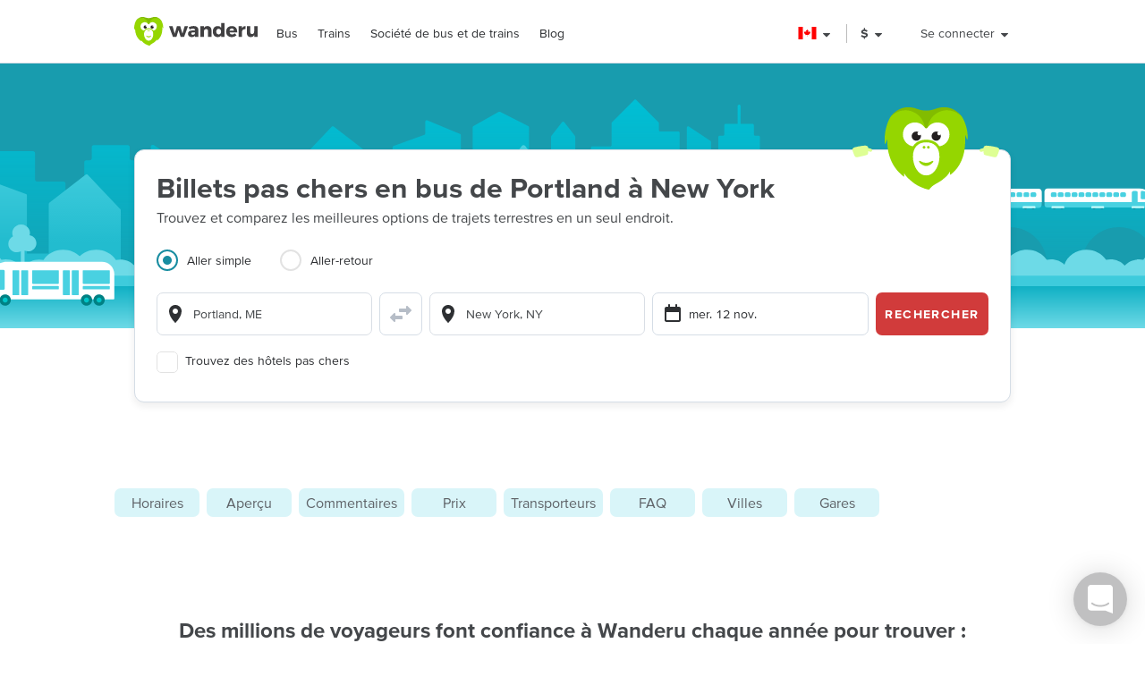

--- FILE ---
content_type: text/html; charset=utf-8
request_url: https://www.wanderu.com/fr-ca/bus/us-me/portland/us-ny/new-york/
body_size: 100665
content:
<!doctype html><html lang="fr-ca"><head><title data-react-helmet="true" lang="fr-ca">Bus de Portland, ME à New York, NY - Billets dès 45 $ | Wanderu</title><meta data-react-helmet="true" charSet="utf-8"/><meta data-react-helmet="true" content="Wanderu consulte plusieurs compagnies de bus pour trouver les prix les moins chers sur les bus de Portland, ME à New York, NY. Comparez toutes les options côte à côte et réservez votre billet de bus en ligne directement sur Wanderu." name="description"/><meta data-react-helmet="true" content="width=device-width, initial-scale=1, maximum-scale=1.0, user-scalable=no" name="viewport"/><meta data-react-helmet="true" content="Bus de Portland, ME à New York, NY - Billets dès 45 $ | Wanderu" name="twitter:title"/><meta data-react-helmet="true" content="Wanderu consulte plusieurs compagnies de bus pour trouver les prix les moins chers sur les bus de Portland, ME à New York, NY. Comparez toutes les options côte à côte et réservez votre billet de bus en ligne directement sur Wanderu." name="twitter:description"/><meta data-react-helmet="true" content="summary_large_image" name="twitter:card"/><meta data-react-helmet="true" content="@GoWanderu" name="twitter:site"/><meta data-react-helmet="true" content="@GoWanderu" name="twitter:creator"/><meta data-react-helmet="true" content="https://static.wanderu.com/meta-images/twitter.png" name="twitter:image"/><meta data-react-helmet="true" content="Wanderu consulte plusieurs compagnies de bus pour trouver les prix les moins chers sur les bus de Portland, ME à New York, NY. Comparez toutes les options côte à côte et réservez votre billet de bus en ligne directement sur Wanderu." name="twitter:image:alt"/><meta data-react-helmet="true" content="Wanderu App" name="name:iphone"/><meta data-react-helmet="true" content="962532589" name="id:iphone"/><meta data-react-helmet="true" content="Wanderu App" name="name:ipad"/><meta data-react-helmet="true" content="962532589" name="id:ipad"/><meta data-react-helmet="true" content="Wanderu App" name="name:googleplay"/><meta data-react-helmet="true" content="com.wanderu.wanderu" name="id:googleplay"/><meta data-react-helmet="true" content="app-id=962532589" name="apple-itunes-app"/><meta data-react-helmet="true" content="Wanderu" property="og:site_name"/><meta data-react-helmet="true" content="website" property="og:type"/><meta data-react-helmet="true" content="Bus de Portland, ME à New York, NY - Billets dès 45 $ | Wanderu" property="og:title"/><meta data-react-helmet="true" content="Wanderu consulte plusieurs compagnies de bus pour trouver les prix les moins chers sur les bus de Portland, ME à New York, NY. Comparez toutes les options côte à côte et réservez votre billet de bus en ligne directement sur Wanderu." property="og:description"/><meta data-react-helmet="true" content="https://static.wanderu.com/meta-images/facebook.png" property="og:image"/><meta data-react-helmet="true" content="1200" property="og:image:width"/><meta data-react-helmet="true" content="628" property="og:image:height"/><meta data-react-helmet="true" content="https://static.wanderu.com/meta-images/pinterest.png" property="og:image"/><meta data-react-helmet="true" content="600" property="og:image:width"/><meta data-react-helmet="true" content="800" property="og:image:height"/><meta data-react-helmet="true" content="Wanderu consulte plusieurs compagnies de bus pour trouver les prix les moins chers sur les bus de Portland, ME à New York, NY. Comparez toutes les options côte à côte et réservez votre billet de bus en ligne directement sur Wanderu." name="og:image:alt"/><meta data-react-helmet="true" content="https://www.wanderu.com/fr-ca/bus/us-me/portland/us-ny/new-york/" property="og:url"/><meta data-react-helmet="true" content="209923055757384" property="fb:app_id"/><meta data-react-helmet="true" content="334404229919186" property="fb:page_id"/><meta data-react-helmet="true" content="9hedG5zeitr5ZsXGkbrsc-oXsZf00QbJTMyUodtQFPQ" name="google-site-verification"/><meta data-react-helmet="true" content="telephone=no" name="format-detection"/><meta data-react-helmet="true" content="noindex, follow" name="robots"/><link data-react-helmet="true" href="https://static.wanderu.com/static/media/favicon.ico" rel="shortcut icon"/><link data-react-helmet="true" href="https://plus.google.com/100345008927536756720" rel="publisher"/><link href="https://static.wanderu.com/static/css/158.4b7f7cb0.css" rel="stylesheet"/><link href="https://static.wanderu.com/static/css/1.18fb0d77.css" rel="stylesheet"/><link href="https://static.wanderu.com/static/css/2.76690f87.css" rel="stylesheet"/><link href="https://static.wanderu.com/static/css/894.e47873c3.css" rel="stylesheet"/><link href="https://hexagon-analytics.com" rel="preconnect"/><link href="https://www.google-analytics.com" rel="preconnect"/><link href="https://apis.google.com" rel="preconnect"/><link href="https://static.wanderu.com" rel="preconnect"/><link href="https://api.wanderu.com" rel="preconnect"/><script src="//widget.trustpilot.com/bootstrap/v5/tp.widget.bootstrap.min.js" type="text/javascript" async=""></script><script src="https://checkoutshopper-live.adyen.com/checkoutshopper/assets/js/datacollection/datacollection.js"></script><script>
                /* Google Tag Manager */
                (function(w,d,s,l,i){w[l]=w[l]||[];w[l].push({'gtm.start':
                new Date().getTime(),event:'gtm.js'});var f=d.getElementsByTagName(s)[0],
                j=d.createElement(s),dl=l!='dataLayer'?'&l='+l:'';j.async=true;j.src=
                'https://www.wanderu.com/sgtm/gtm.js?id='+i+dl;f.parentNode.insertBefore(j,f);
                })(window,document,'script','dataLayer','GTM-KR7MGSHC');
                /* End Google Tag Manager */
            </script></head><body><script>window.appSettings = {"config":{"adyen":{"clientKey":"live_TKAPI3HBIFB2XCESZAQBINZDDIQ7MOWE","environment":"live-us"},"amplitude":{"apiKey":"6e53e52844530c8e04c27bfe39f54f2c","serverUrl":"https:_||__||_an.wanderu.com_||_2_||_httpapi"},"aws":{"identityPoolId":"us-east-1:51604446-d8c2-4abb-b214-b5240f1bfad7","poolData":{"ClientId":"7khf2c3o45a79ceu35jbq42v2v","UserPoolId":"us-east-1_krcyqeNxP"},"region":"us-east-1","userPoolId":"us-east-1_krcyqeNxP"},"facebook":{"appId":"1299527856739590","cookie":true,"version":"v2.8","xfbml":true},"google":{"apiKey":"AIzaSyDUN-umwS1Skw-Na0UwmnG5xh6LknxD9Rk","apiServerKey":"AIzaSyAv4SmNWLiwc_Jj4-dUcm4zt9-PeWugIrc","clientId":"812674931414-su7o9c6biberfd2ed49e0lc3ua0gk2bk.apps.googleusercontent.com","gapiUrl":"https:_||__||_apis.google.com_||_js_||_platform.js","gtm":{"id":"GTM-KR7MGSHC","serverContainerUrl":"https:_||__||_www.wanderu.com_||_sgtm"},"oneTapUrl":"https:_||__||_accounts.google.com_||_gsi_||_client"},"intercom":{"appId":"v3skz9es"},"logging":{"client":{"loggers":{"consoleLogger":{"level":"error"},"eventsLogger":{"eventsProcessingInterval":1000,"eventsProcessingRetryAttempts":5,"level":"warn"}}},"server":{"loggers":{"consoleLogger":{"enabledDatadogAPM":true,"level":"info","stringify":true},"eventsLogger":{"eventsProcessingInterval":1000,"eventsProcessingRetryAttempts":5,"level":"warn"}}}},"publicPathTemplate":"https:_||__||_static.wanderu.com_||_","s3":{"staticAssetsUrl":"https:_||__||_static.wanderu.com_||_"},"sift":{"accountId":"ccb968ddfb"},"snowplow":{"customPath":{"get":"_||_unblock","post":"_||_unblock_||_tp2"},"endpoint":"sp.wanderu.com","namespace":"snowplow","post":true,"url":"https:_||__||_static.wanderu.com_||_business_||_js_||_3.23.0_||_VptKUeuZCeTBKkpg.js"},"tix":{"urlRoot":"https:_||__||_tix.wanderu.com_||_"},"wapi":{"credentials":{"buildId":"4.1.63","clientId":"hjMQAXJzbRsgFUD7gVj9yk7o3FnCGzpOCnlbrH2krMs","clientName":"wanderu.web.search"},"urlRoot":"https:_||__||_api.wanderu.com_||_v2_||_"}},"env":{"isProductionBuild":true,"isLocal":false,"wanderuEnv":"prod","build":{"version":"5.50.0","gitHash":"716-43ff9fc","region":"us-east-1"},"isClient":false,"isServer":true}}</script><script>
            (function fireHandshakePixel() {
                function generateUUID() {
                    var d = new Date().getTime();
                    if (typeof performance !== 'undefined' && typeof performance.now === 'function'){
                        d += performance.now(); //use high-precision timer if available
                    }
                    return 'xxxxxxxx-xxxx-4xxx-yxxx-xxxxxxxxxxxx'.replace(/[xy]/g, function (c) {
                        var r = (d + Math.random() * 16) % 16 | 0;
                        d = Math.floor(d / 16);
                        return (c === 'x' ? r : (r & 0x3 | 0x8)).toString(16);
                    });
                }

                window.__uuid = generateUUID();
                var queryString = 'e=se';
                queryString += '&se_ca=' + 'pixel_page_load';
                queryString += '&se_ac=' + 'loaded';
                queryString += '&se_pr=' + window.__uuid;
                queryString += '&url=' + encodeURIComponent(window.location.href);
                queryString += '&refr=' + encodeURIComponent(window.top.document.referrer);
                queryString += '&aid=' + 'ui_react';
                queryString += '&tna=' + 'pixel';

                var url = 'https://' + window.appSettings.config.snowplow.endpoint + '/i?' + queryString;

                var pixel = document.createElement('img');
                pixel.setAttribute('src', url);
                pixel.setAttribute('style', 'display: none; visibility: hidden;');
                document.querySelector('body').appendChild(pixel);
            })()</script><noscript><img alt="" height="1" src="https://sp.wanderu.com/unblock?e=se&amp;aid=ui_react&amp;tna=pixel&amp;se_ca=sp_load&amp;se_ac=failed&amp;se_pr=no_js" style="display:none" width="1"/></noscript><div id="root"><div class="Fh--8vIRDrw-"><div class="BCs6vTJ1lCGZ" data-id="site-header" data-testid="header"><div class="YN+HjtEpHCoE d3gfsPFndoLW m6xq9EuNMSIo" data-testid="header-layout"><header class="VOB9q1XDT2in"><div class="W2dxaqrdX4pS"><a class="XsXxhvVWETRD U6qwmfofzicz _9Y8jXkm2VVq5 ie8+w74lWGza ND6+qQN1yg5q" title="Wanderu" href="/fr-ca/"><div class="drym61OPAuPC"><img alt="Wanderu Logo" class="Z-VXAs8Zx21K" height="32" src="https://static.wanderu.com/static/media/wanderu-logo.e19fc775.svg" width="138"/></div></a><nav class="FKhQhga5SVJ2 G2cRVJOJsqCr"><nav class="R7ma5-QqVrR8" data-id="dropdownMenu"><a class="XsXxhvVWETRD U6qwmfofzicz _9Y8jXkm2VVq5 yGMmiRkngJLa uVMAKl8Is-2P" data-id="transMode" href="/fr-ca/bus-tickets/">Bus</a><ul class="gx8NeaxVmjZ1 cyqK9L+v2csL"><li><a class="XsXxhvVWETRD U6qwmfofzicz _9Y8jXkm2VVq5 yGMmiRkngJLa +IzIfxDPEtfK Sj1210QLf5kn" href="/fr-ca/bus/ca-qc/montreal/us-ny/new-york/">Bus de Montréal à New York</a></li><li><a class="XsXxhvVWETRD U6qwmfofzicz _9Y8jXkm2VVq5 yGMmiRkngJLa +IzIfxDPEtfK Sj1210QLf5kn" href="/fr-ca/bus/us-ny/new-york/ca-qc/montreal/">Bus de New York à Montréal</a></li><li><a class="XsXxhvVWETRD U6qwmfofzicz _9Y8jXkm2VVq5 yGMmiRkngJLa +IzIfxDPEtfK Sj1210QLf5kn" href="/fr-ca/bus/ca-qc/montreal/ca-qc/quebec-city/">Bus de Montréal à Québec</a></li><li><a class="XsXxhvVWETRD U6qwmfofzicz _9Y8jXkm2VVq5 yGMmiRkngJLa +IzIfxDPEtfK Sj1210QLf5kn" href="/fr-ca/bus/ca-qc/quebec-city/ca-qc/montreal/">Bus de Québec à Montréal</a></li><li><a class="XsXxhvVWETRD U6qwmfofzicz _9Y8jXkm2VVq5 yGMmiRkngJLa +IzIfxDPEtfK Sj1210QLf5kn" href="/fr-ca/bus/ca-qc/montreal/ca-on/toronto/">Bus de Montréal à Toronto</a></li><li><a class="XsXxhvVWETRD U6qwmfofzicz _9Y8jXkm2VVq5 yGMmiRkngJLa +IzIfxDPEtfK Sj1210QLf5kn" href="/fr-ca/bus/ca-on/toronto/ca-qc/montreal/">Bus de Toronto à Montréal</a></li><li><a class="XsXxhvVWETRD U6qwmfofzicz _9Y8jXkm2VVq5 yGMmiRkngJLa +IzIfxDPEtfK Sj1210QLf5kn" href="/fr-ca/bus/ca-qc/montreal/ca-bc/vancouver/">Bus de Montréal à Vancouver</a></li><li><a class="XsXxhvVWETRD U6qwmfofzicz _9Y8jXkm2VVq5 yGMmiRkngJLa +IzIfxDPEtfK Sj1210QLf5kn" href="/fr-ca/bus/ca-bc/vancouver/ca-qc/montreal/">Bus de Vancouver à Montréal</a></li></ul></nav><nav class="R7ma5-QqVrR8" data-id="dropdownMenu"><a class="XsXxhvVWETRD U6qwmfofzicz _9Y8jXkm2VVq5 yGMmiRkngJLa uVMAKl8Is-2P" data-id="transMode" href="/fr-ca/train-tickets/">Trains</a><ul class="gx8NeaxVmjZ1 cyqK9L+v2csL"><li><a class="XsXxhvVWETRD U6qwmfofzicz _9Y8jXkm2VVq5 yGMmiRkngJLa +IzIfxDPEtfK Sj1210QLf5kn" href="/fr-ca/train/ca-qc/quebec-city/ca-qc/montreal/">Train de Québec à Montréal</a></li><li><a class="XsXxhvVWETRD U6qwmfofzicz _9Y8jXkm2VVq5 yGMmiRkngJLa +IzIfxDPEtfK Sj1210QLf5kn" href="/fr-ca/train/ca-qc/montreal/ca-qc/quebec-city/">Train de Montréal à Québec</a></li><li><a class="XsXxhvVWETRD U6qwmfofzicz _9Y8jXkm2VVq5 yGMmiRkngJLa +IzIfxDPEtfK Sj1210QLf5kn" href="/fr-ca/train/ca-qc/montreal/ca-on/toronto/">Train de Montréal à Toronto</a></li><li><a class="XsXxhvVWETRD U6qwmfofzicz _9Y8jXkm2VVq5 yGMmiRkngJLa +IzIfxDPEtfK Sj1210QLf5kn" href="/fr-ca/train/ca-on/toronto/ca-qc/montreal/">Train de Toronto à Montréal</a></li><li><a class="XsXxhvVWETRD U6qwmfofzicz _9Y8jXkm2VVq5 yGMmiRkngJLa +IzIfxDPEtfK Sj1210QLf5kn" href="/fr-ca/train/ca-qc/montreal/ca-bc/vancouver/">Train de Montréal à Vancouver</a></li><li><a class="XsXxhvVWETRD U6qwmfofzicz _9Y8jXkm2VVq5 yGMmiRkngJLa +IzIfxDPEtfK Sj1210QLf5kn" href="/fr-ca/train/ca-bc/vancouver/ca-qc/montreal/">Train de Vancouver à Montréal</a></li><li><a class="XsXxhvVWETRD U6qwmfofzicz _9Y8jXkm2VVq5 yGMmiRkngJLa +IzIfxDPEtfK Sj1210QLf5kn" href="/fr-ca/train/ca-qc/montreal/us-ny/new-york/">Train de Montréal à New York</a></li><li><a class="XsXxhvVWETRD U6qwmfofzicz _9Y8jXkm2VVq5 yGMmiRkngJLa +IzIfxDPEtfK Sj1210QLf5kn" href="/fr-ca/train/us-ny/new-york/ca-qc/montreal/">Train de New York à Montréal</a></li></ul></nav><nav class="R7ma5-QqVrR8" data-id="dropdownMenu"><a class="XsXxhvVWETRD U6qwmfofzicz _9Y8jXkm2VVq5 yGMmiRkngJLa uVMAKl8Is-2P" data-id="transMode" href="/fr-ca/carrier/">Société de bus et de trains</a><ul class="gx8NeaxVmjZ1 cyqK9L+v2csL"><li><a class="XsXxhvVWETRD U6qwmfofzicz _9Y8jXkm2VVq5 yGMmiRkngJLa +IzIfxDPEtfK Sj1210QLf5kn" href="/fr-ca/carrier/">VIA Rail</a></li><li><a class="XsXxhvVWETRD U6qwmfofzicz _9Y8jXkm2VVq5 yGMmiRkngJLa +IzIfxDPEtfK Sj1210QLf5kn" href="/fr-ca/carrier/ebus-38/">Ebus</a></li><li><a class="XsXxhvVWETRD U6qwmfofzicz _9Y8jXkm2VVq5 yGMmiRkngJLa +IzIfxDPEtfK Sj1210QLf5kn" href="/fr-ca/carrier/red-arrow-98/">Red Arrow</a></li><li><a class="XsXxhvVWETRD U6qwmfofzicz _9Y8jXkm2VVq5 yGMmiRkngJLa +IzIfxDPEtfK Sj1210QLf5kn" href="/fr-ca/carrier/maritime-bus-241/">Maritime Bus</a></li><li><a class="XsXxhvVWETRD U6qwmfofzicz _9Y8jXkm2VVq5 yGMmiRkngJLa +IzIfxDPEtfK Sj1210QLf5kn" href="/fr-ca/carrier/cold-shot-bus-1338/">Cold Shot</a></li><li><a class="XsXxhvVWETRD U6qwmfofzicz _9Y8jXkm2VVq5 yGMmiRkngJLa +IzIfxDPEtfK Sj1210QLf5kn" href="/fr-ca/carrier/ontario-northland-1189/">Ontario Northland</a></li><li><a class="XsXxhvVWETRD U6qwmfofzicz _9Y8jXkm2VVq5 yGMmiRkngJLa +IzIfxDPEtfK Sj1210QLf5kn" href="/fr-ca/carrier/greyhound-bus-lines-139/">Greyhound Bus</a></li><li><a class="XsXxhvVWETRD U6qwmfofzicz _9Y8jXkm2VVq5 yGMmiRkngJLa +IzIfxDPEtfK Sj1210QLf5kn" href="/fr-ca/carrier/">Toutes les Entreprises</a></li></ul></nav><a class="XsXxhvVWETRD U6qwmfofzicz _9Y8jXkm2VVq5 yGMmiRkngJLa uVMAKl8Is-2P" href="/blog/">Blog</a></nav></div><div class="UaTpFf6AktQ4"><div class="uIN+R7kNYhIE"><div class="EZuloBsZwgC6"><div aria-label="Canada flag" aria-pressed="false" class="Fdjz4+kRXksx" role="button" title="Canada flag"><span class="eVWY0lW8k5l0"><img alt="Canada flag" class="LcZsZzymPRsx -9bqnuaUK8IN" src="https://static.wanderu.com/static/media/ca.8d6232bb.svg"/></span><div><svg fill="currentColor" preserveAspectRatio="xMidYMid meet" height="1em" width="1em" viewBox="0 0 40 40" class="_8CDlSHQ7UeDs " style="vertical-align:middle"><g><path d="m31.4 24.3q0 0.6-0.5 1l-10 10q-0.4 0.4-1 0.4t-1-0.4l-10-10q-0.4-0.4-0.4-1t0.4-1 1-0.4h20q0.6 0 1 0.4t0.5 1z"></path></g></svg></div></div><div class="dqPrlqVA8a48 b+mxHMxuFG3Q"><ul class="hUfkTeLpj-ye" style="column-count:3"><li class="TgeDmD3HhYIO" role="menuitemradio"><div class="B27RLHlzD4uX"><div style="height:14px" class="lazyload-placeholder"></div><span class="r1at0iZCzuOV">Canada</span><div class="r1at0iZCzuOV"><button class="C9btmpKqYElu hWqODJW5oS5g er2A4HDp3fry oP33HZCD9vqh" tabindex="0" type="button">EN</button><button class="C9btmpKqYElu hWqODJW5oS5g er2A4HDp3fry oP33HZCD9vqh" tabindex="0" type="button">FR</button></div></div></li><li class="TgeDmD3HhYIO" role="menuitemradio"><button class="C9btmpKqYElu hWqODJW5oS5g er2A4HDp3fry B27RLHlzD4uX" tabindex="0" type="button"><div style="height:14px" class="lazyload-placeholder"></div><span class="r1at0iZCzuOV">Deutschland</span></button></li><li class="TgeDmD3HhYIO" role="menuitemradio"><button class="C9btmpKqYElu hWqODJW5oS5g er2A4HDp3fry B27RLHlzD4uX" tabindex="0" type="button"><div style="height:14px" class="lazyload-placeholder"></div><span class="r1at0iZCzuOV">España</span></button></li><li class="TgeDmD3HhYIO" role="menuitemradio"><button class="C9btmpKqYElu hWqODJW5oS5g er2A4HDp3fry B27RLHlzD4uX" tabindex="0" type="button"><div style="height:14px" class="lazyload-placeholder"></div><span class="r1at0iZCzuOV">France</span></button></li><li class="TgeDmD3HhYIO" role="menuitemradio"><button class="C9btmpKqYElu hWqODJW5oS5g er2A4HDp3fry B27RLHlzD4uX" tabindex="0" type="button"><div style="height:14px" class="lazyload-placeholder"></div><span class="r1at0iZCzuOV">Italia</span></button></li><li class="TgeDmD3HhYIO" role="menuitemradio"><button class="C9btmpKqYElu hWqODJW5oS5g er2A4HDp3fry B27RLHlzD4uX" tabindex="0" type="button"><div style="height:14px" class="lazyload-placeholder"></div><span class="r1at0iZCzuOV">México</span></button></li><li class="TgeDmD3HhYIO" role="menuitemradio"><button class="C9btmpKqYElu hWqODJW5oS5g er2A4HDp3fry B27RLHlzD4uX" tabindex="0" type="button"><div style="height:14px" class="lazyload-placeholder"></div><span class="r1at0iZCzuOV">Nederland</span></button></li><li class="TgeDmD3HhYIO" role="menuitemradio"><button class="C9btmpKqYElu hWqODJW5oS5g er2A4HDp3fry B27RLHlzD4uX" tabindex="0" type="button"><div style="height:14px" class="lazyload-placeholder"></div><span class="r1at0iZCzuOV">United Kingdom</span></button></li><li class="TgeDmD3HhYIO" role="menuitemradio"><button class="C9btmpKqYElu hWqODJW5oS5g er2A4HDp3fry B27RLHlzD4uX" tabindex="0" type="button"><div style="height:14px" class="lazyload-placeholder"></div><span class="r1at0iZCzuOV">United States</span></button></li></ul></div></div></div><div class="uIN+R7kNYhIE"><div class="a4roHlcm148e"><div aria-label="Modifier la langue ou la devise" aria-pressed="false" class="Fdjz4+kRXksx" role="button" title="Modifier la langue ou la devise"><span class="eVWY0lW8k5l0"><div class="Lr4ggyK-nYnh">$</div></span><div><svg fill="currentColor" preserveAspectRatio="xMidYMid meet" height="1em" width="1em" viewBox="0 0 40 40" class="_8CDlSHQ7UeDs " style="vertical-align:middle"><g><path d="m31.4 24.3q0 0.6-0.5 1l-10 10q-0.4 0.4-1 0.4t-1-0.4l-10-10q-0.4-0.4-0.4-1t0.4-1 1-0.4h20q0.6 0 1 0.4t0.5 1z"></path></g></svg></div></div></div></div><div class="uIN+R7kNYhIE xflw8nwlmXJH"><div aria-pressed="false" class="Fdjz4+kRXksx" role="button"><span class="eVWY0lW8k5l0"><span>Se connecter</span></span><div><svg fill="currentColor" preserveAspectRatio="xMidYMid meet" height="1em" width="1em" viewBox="0 0 40 40" class="_8CDlSHQ7UeDs " style="vertical-align:middle"><g><path d="m31.4 24.3q0 0.6-0.5 1l-10 10q-0.4 0.4-1 0.4t-1-0.4l-10-10q-0.4-0.4-0.4-1t0.4-1 1-0.4h20q0.6 0 1 0.4t0.5 1z"></path></g></svg></div></div></div></div><div aria-controls="main-menu" aria-expanded="false" aria-label="Toggle main menu" class="fGSNYTkjzyCN lDyl81TMVX3A" role="button" tabindex="-1"><span class="LOfghHI6w6qb c6zVz4WMDHnH"></span><span class="+ne+TbVnDJtZ c6zVz4WMDHnH"></span><span class="CMeUT7mlMvWE c6zVz4WMDHnH"></span></div></header></div><div><div class="KfSiyGGtbmZY"></div></div></div><main><picture class="Gd5JI3tk1c5t"><source media="(min-width: 768px)" srcSet="https://static.wanderu.com/static/media/hero-header.54ff18d4.svg"/><img class="nHhIOAwA7nVv YKJL11zKSHtn" height="314" width="751" alt="" src="https://static.wanderu.com/static/media/hero-mobile-header.590cbe30.svg"/></picture><section id="hero-header-title-section"><div class="" aria-labelledby="hero-header-title"><div class="YN+HjtEpHCoE kTIqWmEjkLzz UaPurLoTmbI3"><div class="emL6tkybmI0s"><img alt="chiku-desktop" class="_43kmv6nLoDfY QrZk2UECIuNf" height="80" src="https://static.wanderu.com/static/media/chiku-desktop.671f49fd.svg" width="132"/><div class="zl6Tz9g5hUpK"><div class="oZkzPkkOoF04"><div><h1 class="XsXxhvVWETRD cfsultSZZfYc BlPtIrmNLggF" id="hero-header-title">Billets pas chers en bus de Portland à New York</h1><p class="XsXxhvVWETRD U6qwmfofzicz">Trouvez et comparez les meilleures options de trajets terrestres en un seul endroit.</p></div><div class="_5ExpbhFBT8yF"></div></div><div class="Ui+m16lyYzWT"><div class=""><ul class="LqlDte9cnnFA _97BaipNGKxzs" role="tablist"><li aria-controls="panel-one-way" aria-selected="true" class="ZAEjWLkynmDO pgWpIzdVd4At zMjyfDcJRM+y L7poB1J7SrPr" id="tab-one-way" role="tab"><label class="kckOTPI7rR+7"><input name="radio" type="radio" readonly="" checked=""/><span class="I+VWhUn69mQP"></span><span>Aller simple</span></label></li><li aria-controls="panel-round-trip" aria-selected="false" class="ZAEjWLkynmDO pgWpIzdVd4At" id="tab-round-trip" role="tab"><label class="kckOTPI7rR+7"><input name="radio" type="radio" readonly=""/><span class="I+VWhUn69mQP"></span><span>Aller-retour</span></label></li></ul><div class="R1RQHsYItP+d"><div class="tzeVs8wYC72Y"><img alt="chiku-mobile" class="DrVv86psQc7G l6NlQC5Dq4As" height="66" src="https://static.wanderu.com/static/media/chiku-mobile.83ae0ac3.svg" width="82"/><div class="MiMUa6PwzVkx jZq0N8zL8obo"><div class="wUqWyy1JuC56 _7ypqxzSmEab7"><template data-react-aria-hidden="true"><div class="KIhCpla2oVxQ f6-y2i7GtPTH wlFM1LY19pCx" data-rac="" role="group"><svg aria-hidden="true" class="B9frIfWruelD KWJbiozJ0kyf" focusable="false" viewBox="0 0 24 24"><path clip-rule="evenodd" d="M5 8.91765C5 5.09713 8.134 2 12 2C15.866 2 19 5.09713 19 8.91765C19 9.18348 18.981 9.44438 18.952 9.70132C18.458 16.276 12 22 12 22C12 22 5.542 16.276 5.048 9.70132C5.019 9.44438 5 9.18348 5 8.91765ZM12 12C13.6569 12 15 10.6569 15 9C15 7.34315 13.6569 6 12 6C10.3431 6 9 7.34315 9 9C9 10.6569 10.3431 12 12 12Z" fill-rule="evenodd"></path></svg></div></template><div class="lR4Gyiwv5WA6 yAyb-dSAYpQp" data-rac=""><div class="KIhCpla2oVxQ f6-y2i7GtPTH wlFM1LY19pCx" data-rac="" role="group"><svg aria-hidden="true" class="B9frIfWruelD KWJbiozJ0kyf" focusable="false" viewBox="0 0 24 24"><path clip-rule="evenodd" d="M5 8.91765C5 5.09713 8.134 2 12 2C15.866 2 19 5.09713 19 8.91765C19 9.18348 18.981 9.44438 18.952 9.70132C18.458 16.276 12 22 12 22C12 22 5.542 16.276 5.048 9.70132C5.019 9.44438 5 9.18348 5 8.91765ZM12 12C13.6569 12 15 10.6569 15 9C15 7.34315 13.6569 6 12 6C10.3431 6 9 7.34315 9 9C9 10.6569 10.3431 12 12 12Z" fill-rule="evenodd"></path></svg><input type="text" aria-autocomplete="list" autoComplete="off" placeholder="De: adresse ou ville" autoCorrect="off" spellcheck="false" id="react-aria-:R2aj9qgaiH2:" aria-labelledby="react-aria-:R2aj9qgaiH3:" aria-describedby="react-aria-:R2aj9qgaiH5: react-aria-:R2aj9qgaiH6:" role="combobox" aria-expanded="false" class="zoCg2o3zka39 lP7GdRnmC62J" data-id="origin" data-rac="" value=""/></div></div></div><button class="bzsGIPriBLXv ShrPb0By4TDe" type="submit"><svg aria-hidden="true" class="B9frIfWruelD jMGdLjNFGfuS" focusable="false" viewBox="0 0 24 24" alt="switcheroo"><path d="M23.7071 8.70714C24.0976 8.31661 24.0976 7.68345 23.7071 7.29292L19.7071 3.29292C19.4211 3.00692 18.991 2.92137 18.6173 3.07615C18.2436 3.23093 18 3.59557 18 4.00003L18 6.00003L11 6.00003C10.4477 6.00003 10 6.44775 10 7.00003L10 9.00003C10 9.55232 10.4477 10 11 10L18 10L18 12C18 12.4045 18.2436 12.7691 18.6173 12.9239C18.991 13.0787 19.4211 12.9931 19.7071 12.7071L23.7071 8.70714Z" fill="#B6BDC7"></path><path d="M14 15C14 14.4477 13.5523 14 13 14L6 14L6 12C6 11.5956 5.75636 11.2309 5.38268 11.0761C5.00901 10.9214 4.57889 11.0069 4.29289 11.2929L0.292892 15.2929C-0.097632 15.6834 -0.097632 16.3166 0.292892 16.7071L4.29289 20.7071C4.57889 20.9931 5.00901 21.0787 5.38268 20.9239C5.75636 20.7691 6 20.4045 6 20L6 18L13 18C13.5523 18 14 17.5523 14 17L14 15Z" fill="#B6BDC7"></path></svg></button><div class="wUqWyy1JuC56 _7ypqxzSmEab7"><template data-react-aria-hidden="true"><div class="KIhCpla2oVxQ f6-y2i7GtPTH UhalXUM+6jbV" data-rac="" role="group"><svg aria-hidden="true" class="B9frIfWruelD KWJbiozJ0kyf" focusable="false" viewBox="0 0 24 24"><path clip-rule="evenodd" d="M5 8.91765C5 5.09713 8.134 2 12 2C15.866 2 19 5.09713 19 8.91765C19 9.18348 18.981 9.44438 18.952 9.70132C18.458 16.276 12 22 12 22C12 22 5.542 16.276 5.048 9.70132C5.019 9.44438 5 9.18348 5 8.91765ZM12 12C13.6569 12 15 10.6569 15 9C15 7.34315 13.6569 6 12 6C10.3431 6 9 7.34315 9 9C9 10.6569 10.3431 12 12 12Z" fill-rule="evenodd"></path></svg></div></template><div class="lR4Gyiwv5WA6 yAyb-dSAYpQp" data-rac=""><div class="KIhCpla2oVxQ f6-y2i7GtPTH UhalXUM+6jbV" data-rac="" role="group"><svg aria-hidden="true" class="B9frIfWruelD KWJbiozJ0kyf" focusable="false" viewBox="0 0 24 24"><path clip-rule="evenodd" d="M5 8.91765C5 5.09713 8.134 2 12 2C15.866 2 19 5.09713 19 8.91765C19 9.18348 18.981 9.44438 18.952 9.70132C18.458 16.276 12 22 12 22C12 22 5.542 16.276 5.048 9.70132C5.019 9.44438 5 9.18348 5 8.91765ZM12 12C13.6569 12 15 10.6569 15 9C15 7.34315 13.6569 6 12 6C10.3431 6 9 7.34315 9 9C9 10.6569 10.3431 12 12 12Z" fill-rule="evenodd"></path></svg><input type="text" aria-autocomplete="list" autoComplete="off" placeholder="À: adresse ou ville" autoCorrect="off" spellcheck="false" id="react-aria-:R2ej9qgaiH2:" aria-labelledby="react-aria-:R2ej9qgaiH3:" aria-describedby="react-aria-:R2ej9qgaiH5: react-aria-:R2ej9qgaiH6:" role="combobox" aria-expanded="false" class="zoCg2o3zka39 lP7GdRnmC62J" data-id="destination" data-rac="" value=""/></div></div></div></div><div class="ddDxT5J29p5U"><div aria-hidden="false" aria-labelledby="tab-one-way" class="eZ-xDuhvoaeW Xsk9cK175UGG AserpYoAQvMp" id="panel-one-way" role="tabpanel"><span class="MiMUa6PwzVkx"><div class="wUqWyy1JuC56 mvTi0jHce7js _6UKXL5dTuRjJ dxnzyntpeVLs"><div class="_4QUwZkNHmePM Vzf4OPphKSbM"><svg aria-hidden="true" class="B9frIfWruelD cmCyWesc6HgA" focusable="false" viewBox="0 0 24 24"><path clip-rule="evenodd" d="M16.0005 2C15.4482 2 15 2.44772 15 3V5H9.001V3C9.001 2.44772 8.55278 2 8.0005 2C7.44822 2 7 2.44772 7 3V5H5C3.89543 5 3 5.89543 3 7V20C3 21.1046 3.89543 22 5 22H19C20.1046 22 21 21.1046 21 20V7C21 5.89543 20.1046 5 19 5H17.001V3C17.001 2.44772 16.5528 2 16.0005 2ZM5 20H19V11H5V20Z" fill-rule="evenodd"></path></svg><input aria-label="Aller" aria-required="true" class="LtV56aME5ABC departDatePicker erFUzdC4-d8X wSYKHuODnkCf" placeholder="Aller" readonly="" type="text" value="mer. 12 nov."/><div class="LtV56aME5ABC departDatePicker erFUzdC4-d8X _5G1pcYYMp93N"><div class="_8e0RlcoVGkxQ Ywg+SQcGvCL2 CEvfQKv0g5bi"></div></div></div></div></span></div></div><button class="C9btmpKqYElu hWqODJW5oS5g Ldl6Y9e7rc9w _7bgvhmTVJqZv FYl6mGppdmbZ Xb94hlaoXYSx" tabindex="0" type="button" label="Search"><h6 class="XsXxhvVWETRD GLSpbZYYvzh+ WLpM4ugG1JQ7">Rechercher</h6><div class="_0nvxsD5wQO7M PefUzAGdmA0b"><span class="yFRAdwsdyyJ0 _4HImqEOJIEUo"></span><span class="yFRAdwsdyyJ0 _4HImqEOJIEUo"></span><span class="yFRAdwsdyyJ0 _4HImqEOJIEUo"></span></div></button></div></div><label class="yiYfW3X2gl4h VMJ3+cpdgtQz _8I1lXhODglSH"><input class="Z73opDNuOcq9" disabled="" type="checkbox" readonly=""/><span class="ZDzGDfvBWCtG _8I1lXhODglSH"></span><span class="ZdkKRmqaaqzH">Trouvez des hôtels pas chers</span></label></div></div></div></div></div></div></section><section class="tvE3VFwma2Nk"><div class="izrD5cVfkWtO"><nav class="ZOgKKYed1vnM"><ul class="j28ISlU2Is+w"><li class="_8bqd-Pt-7HOZ"><a class="XsXxhvVWETRD U6qwmfofzicz _9Y8jXkm2VVq5 FqjXol9fBok9 ie8+w74lWGza" href="#upcoming-trips-section">Horaires</a></li><li class="_8bqd-Pt-7HOZ"><a class="XsXxhvVWETRD U6qwmfofzicz _9Y8jXkm2VVq5 FqjXol9fBok9 ie8+w74lWGza" href="#quickview-title-section">Aperçu</a></li><li class="_8bqd-Pt-7HOZ"><a class="XsXxhvVWETRD U6qwmfofzicz _9Y8jXkm2VVq5 FqjXol9fBok9 ie8+w74lWGza" href="#carrier-review-section">Commentaires</a></li><li class="_8bqd-Pt-7HOZ"><a class="XsXxhvVWETRD U6qwmfofzicz _9Y8jXkm2VVq5 FqjXol9fBok9 ie8+w74lWGza" href="#price-chart-header">Prix</a></li><li class="_8bqd-Pt-7HOZ"><a class="XsXxhvVWETRD U6qwmfofzicz _9Y8jXkm2VVq5 FqjXol9fBok9 ie8+w74lWGza" href="#carrier-section">Transporteurs</a></li><li class="_8bqd-Pt-7HOZ"><a class="XsXxhvVWETRD U6qwmfofzicz _9Y8jXkm2VVq5 FqjXol9fBok9 ie8+w74lWGza" href="#faq-header-section">FAQ</a></li><li class="_8bqd-Pt-7HOZ"><a class="XsXxhvVWETRD U6qwmfofzicz _9Y8jXkm2VVq5 FqjXol9fBok9 ie8+w74lWGza" href="#city-editorial-blurb">Villes</a></li><li class="_8bqd-Pt-7HOZ"><a class="XsXxhvVWETRD U6qwmfofzicz _9Y8jXkm2VVq5 FqjXol9fBok9 ie8+w74lWGza" href="#station-editorial-blurb">Gares</a></li></ul></nav></div></section><section class="tvE3VFwma2Nk"><div class="izrD5cVfkWtO"><h2 aria-level="2" class="_1TpcIVbC6RBd K70unzC768Dt" role="heading">Des millions de voyageurs font confiance à Wanderu chaque année pour trouver :</h2><div class="gF1oB2WJKoGq _93TJQpUeuwSW qO0wPU6zcbqG NbINwnErmJWl"><span class="m5FQXY-CyBF5 kBkbQdSmK0ex undefined +Oe39cwGpnz7 idHUB8qVvryT CuHVwnAZerto"><svg aria-hidden="true" class="B9frIfWruelD XOTlpLwy8si+ dHrtJEC7-Ft7" focusable="false" viewBox="0 0 24 24"><path d="M15.6039 2.50495C16.1642 2.52356 16.6603 2.67861 17.111 3.01972C17.2757 2.70962 17.4342 2.40916 17.5948 2.1094C17.9262 1.49195 18.257 0.873804 18.5926 0.258419C18.7029 0.0558178 18.8862 -0.0303223 19.0846 0.00826845C19.2762 0.045481 19.4237 0.183305 19.4368 0.387285C19.4444 0.498922 19.4078 0.62572 19.3548 0.726332C18.8524 1.67939 18.3445 2.62968 17.8304 3.57653C17.7664 3.69506 17.765 3.78189 17.8201 3.90593C18.2625 4.90792 18.676 5.92299 19.1398 6.91463C19.2962 7.24886 19.5643 7.53278 19.7931 7.83116C20.2003 8.36385 20.6427 8.87174 21.0225 9.42372C21.4277 10.0136 21.5269 10.6786 21.3367 11.3815C20.8047 13.351 20.2789 15.3219 19.7524 17.2928C19.3183 18.917 18.8889 20.5427 18.4507 22.1656C18.0951 23.4832 16.8037 24.2557 15.4854 23.9208C14.1106 23.5714 12.7427 23.1958 11.3727 22.8299C9.85319 22.4247 8.33437 22.0153 6.81486 21.6115C5.4945 21.2607 4.71579 19.9797 5.02797 18.6462C5.06173 18.5036 5.02521 18.4464 4.91013 18.3809C4.30232 18.0343 3.68142 17.7056 3.09705 17.3224C2.0234 16.6188 1.6878 15.2427 2.31559 14.1208C3.04606 12.8149 3.80478 11.5248 4.55247 10.2286C5.22505 9.06124 5.89832 7.89456 6.5716 6.72788C7.02297 5.94504 7.46952 5.15876 7.92847 4.38005C8.3764 3.62064 9.06414 3.24507 9.92761 3.14928C11.4044 2.98527 12.8805 2.81023 14.3566 2.6414C14.7074 2.60143 14.708 2.6035 14.708 2.24171C14.708 1.64769 14.7067 1.05366 14.7094 0.460332C14.7101 0.256352 14.8424 0.0792479 15.023 0.0234291C15.207 -0.0337679 15.4206 0.02274 15.5184 0.182616C15.5715 0.268756 15.5998 0.38315 15.6011 0.48514C15.6087 1.08467 15.6046 1.68421 15.6046 2.28374C15.6046 2.34921 15.6046 2.41468 15.6046 2.50357L15.6039 2.50495ZM14.7074 5.00439C14.6536 5.02507 14.6322 5.03334 14.6116 5.0416C12.9928 5.68249 11.3734 6.32061 9.75671 6.96563C9.25917 7.1641 8.93114 7.52451 8.79194 8.04824C8.67548 8.4879 8.55488 8.92687 8.43773 9.36584C7.86094 11.5214 7.28484 13.677 6.70873 15.8325C6.44135 16.8325 6.16984 17.8317 5.90797 18.833C5.7288 19.5173 6.01203 20.2236 6.62052 20.5606C6.84104 20.6826 7.09671 20.748 7.34341 20.8149C8.72923 21.1918 10.1164 21.5612 11.5036 21.9326C12.8846 22.302 14.2636 22.6769 15.648 23.0332C15.8733 23.091 16.1304 23.1117 16.3564 23.0676C17.04 22.9332 17.4363 22.4943 17.6127 21.8189C18.0503 20.1464 18.5072 18.4795 18.9551 16.8097C19.4588 14.9312 19.9591 13.0513 20.4629 11.1727C20.598 10.669 20.5111 10.2052 20.1921 9.7986C19.0385 8.32733 17.8794 6.86088 16.7175 5.3965C16.4412 5.0485 16.0746 4.85692 15.6039 4.82384C15.6039 5.28486 15.6067 5.72797 15.6018 6.17038C15.6005 6.27582 15.6315 6.32199 15.7348 6.36334C16.3619 6.61073 16.7913 7.06073 17.0028 7.69816C17.4645 9.09225 16.4157 10.5091 14.9423 10.4946C13.6764 10.4822 12.7048 9.40305 12.8295 8.14885C12.9253 7.19097 13.6261 6.43501 14.5909 6.24205C14.6357 6.23309 14.7012 6.16694 14.7018 6.12628C14.7108 5.76105 14.7067 5.39581 14.7067 5.00577L14.7074 5.00439ZM14.6901 3.51107C14.1361 3.5724 13.5882 3.63029 13.0411 3.69368C12.0411 3.80946 11.0419 3.93212 10.042 4.04307C9.49484 4.10371 9.03451 4.31045 8.73406 4.78939C8.53352 5.10845 8.35366 5.44061 8.16553 5.76725C7.22419 7.40115 6.28354 9.03506 5.34083 10.6683C4.6138 11.928 3.88127 13.1849 3.16114 14.4488C3.05639 14.6328 2.96405 14.8409 2.93648 15.0476C2.84139 15.7533 3.11152 16.2991 3.73035 16.6622C4.24581 16.9648 4.76334 17.2632 5.29741 17.5726C5.3298 17.4678 5.35805 17.3838 5.3808 17.299C5.54618 16.6802 5.70882 16.0613 5.87421 15.4425C6.54954 12.9224 7.22764 10.4037 7.89884 7.88285C8.12832 7.02007 8.65481 6.43225 9.48106 6.10492C11.0881 5.46886 12.6958 4.83211 14.3021 4.19536C14.5884 4.08189 14.7225 3.86987 14.7046 3.55931C14.7046 3.54828 14.6977 3.53725 14.6894 3.51176L14.6901 3.51107ZM14.7074 7.15169C14.0947 7.27022 13.6895 7.81325 13.7267 8.44241C13.7633 9.04815 14.2608 9.55397 14.8603 9.59393C15.5026 9.63666 16.0504 9.22801 16.1772 8.61125C16.2847 8.08821 16.0174 7.47833 15.6156 7.33844C15.6115 7.42872 15.6067 7.51761 15.6032 7.60651C15.5922 7.86355 15.4047 8.05513 15.1608 8.0572C14.9093 8.05995 14.7142 7.86355 14.7074 7.59755C14.7039 7.45422 14.7074 7.31019 14.7074 7.15169ZM17.0545 4.42346C16.8402 3.81015 16.1772 3.35119 15.6211 3.43871V3.88044C15.8802 3.94521 16.1359 3.98587 16.373 4.07546C16.6093 4.16504 16.8271 4.30425 17.0545 4.42346V4.42346Z"></path><path d="M16.4729 17.7421C16.4688 18.6194 15.7686 19.3126 14.8921 19.3085C14.0155 19.3043 13.3319 18.598 13.336 17.7001C13.3402 16.8497 14.0479 16.1558 14.9072 16.1606C15.79 16.1654 16.477 16.8593 16.4729 17.7421V17.7421ZM15.5743 17.7359C15.5784 17.3652 15.2945 17.0744 14.9203 17.0668C14.5392 17.0592 14.2388 17.3466 14.2333 17.7235C14.2277 18.0936 14.5289 18.4057 14.8976 18.4112C15.2628 18.4168 15.5701 18.1101 15.5743 17.7359Z"></path><path d="M12.5883 13.7838C12.6517 14.579 11.984 15.3212 11.1439 15.3901C10.2757 15.4611 9.54725 14.8133 9.47214 13.9037C9.40392 13.0788 10.0627 12.3297 10.942 12.2739C11.8475 12.2167 12.558 12.9058 12.5883 13.7838V13.7838ZM11.0316 14.4908C11.3948 14.4908 11.6863 14.2048 11.689 13.8472C11.6918 13.4661 11.3982 13.1712 11.0199 13.1753C10.6492 13.1794 10.3714 13.4592 10.3735 13.8265C10.3756 14.2014 10.6629 14.4915 11.0309 14.4915L11.0316 14.4908Z"></path><path d="M10.7139 18.1549C10.439 18.1563 10.2757 18.0419 10.2074 17.8565C10.1378 17.667 10.1868 17.4919 10.3632 17.3445C10.7863 16.9916 11.2129 16.6429 11.6387 16.2929C12.7248 15.3977 13.8108 14.5032 14.8962 13.6067C15.0368 13.4902 15.1753 13.3724 15.3772 13.4172C15.5619 13.4585 15.6901 13.5695 15.7376 13.7542C15.7879 13.9478 15.7183 14.107 15.566 14.2324C15.1863 14.5439 14.8066 14.8554 14.4269 15.1669C13.2892 16.102 12.1521 17.0385 11.0116 17.9709C10.9048 18.0584 10.7753 18.1177 10.7146 18.1549H10.7139Z"></path></svg><span class="PYRT1Y51MpYj"><h6 class="XsXxhvVWETRD GLSpbZYYvzh+ H8h0u5x4WB01 rqIUFxMnMIfC">Prix les plus bas</h6><p class="XsXxhvVWETRD IVwVyBXqvS7Z H8h0u5x4WB01">Nous collaborons avec les meilleurs compagnies de bus et de train pour vous trouver les meilleurs tarifs.</p></span></span><span class="m5FQXY-CyBF5 kBkbQdSmK0ex undefined +Oe39cwGpnz7 idHUB8qVvryT CuHVwnAZerto"><svg aria-hidden="true" class="B9frIfWruelD XOTlpLwy8si+ dHrtJEC7-Ft7" focusable="false" viewBox="0 0 24 24"><path d="M16.8887 19.4302L23.0022 17.2682C23.7811 16.9927 24.1899 16.1379 23.9144 15.3583L22.9166 12.5362C22.8245 12.2769 22.5401 12.1404 22.28 12.2325C22.0198 12.3246 21.7354 12.188 21.6433 11.9287C21.5512 11.6693 21.6878 11.3841 21.9471 11.292C22.2064 11.1999 22.343 10.9156 22.2509 10.6554L21.2531 7.83335C20.9776 7.05452 20.1228 6.64571 19.3432 6.92121L13.2297 9.0832L12.2893 9.41606L4.29411 12.243C3.51527 12.5185 3.10647 13.3732 3.38197 14.1529L6.04244 21.6778C6.31794 22.4567 7.17272 22.8655 7.95236 22.59L15.9475 19.7631M22.1135 13.2601L22.9732 15.692C23.0653 15.9513 22.9287 16.2365 22.6694 16.3286L13.2636 19.6548L12.9307 18.7144C12.8386 18.455 12.5543 18.3185 12.2941 18.4106C12.034 18.5027 11.8982 18.7871 11.9903 19.0472L12.3232 19.9877L7.6203 21.6504C7.36096 21.7425 7.07577 21.6059 6.98366 21.3466L4.49851 14.2636L9.67161 12.4344L10.3276 14.3444C10.4197 14.6037 10.7041 14.7402 10.9643 14.6481C11.2244 14.556 11.3602 14.2716 11.2681 14.0115L10.612 12.1016L20.488 8.60895L21.1723 10.5989C20.5284 11.1175 20.4274 12.0596 20.9461 12.7027C21.2305 13.0557 21.6603 13.2609 22.1135 13.2601V13.2601Z"></path><path d="M10.9925 16.2236L11.3254 17.164C11.4175 17.4234 11.7019 17.5599 11.962 17.4678C12.2222 17.3757 12.3579 17.0913 12.2658 16.8311L11.9329 15.8907C11.8408 15.6314 11.5565 15.4949 11.2963 15.587C11.0362 15.6791 10.9004 15.9634 10.9925 16.2236Z"></path><path d="M8.44597 14.5229L6.56514 15.1878C6.3058 15.2799 6.16926 15.5643 6.26136 15.8245C6.35347 16.0846 6.63785 16.2204 6.898 16.1283L8.77883 15.4633C9.03818 15.3712 9.17471 15.0868 9.08261 14.8267C8.99051 14.5666 8.70612 14.4308 8.44597 14.5229Z"></path><path d="M9.11168 16.4038L7.23085 17.0687C6.97151 17.1608 6.83497 17.4452 6.92707 17.7053C7.01918 17.9655 7.30356 18.1012 7.56371 18.0091L9.44454 17.3442C9.70389 17.2521 9.84042 16.9677 9.74832 16.7075C9.65622 16.4474 9.37183 16.3116 9.11168 16.4038Z"></path><path d="M9.7766 18.2854L7.89577 18.9503C7.63643 19.0424 7.49989 19.3268 7.59199 19.587C7.68409 19.8471 7.96848 19.9828 8.22863 19.8907L10.1095 19.2258C10.3688 19.1337 10.5053 18.8493 10.4132 18.5892C10.3211 18.329 10.0367 18.1933 9.7766 18.2854V18.2854Z"></path><path d="M15.3165 11.8948C14.7194 12.432 14.4246 13.5243 15.1614 14.3678C15.7536 15.0448 16.4427 15.6104 17.1513 16.1557C17.2797 16.2543 17.4114 16.348 17.5431 16.4458C17.5577 16.4248 17.569 16.4151 17.573 16.4021C17.8841 15.452 18.1693 14.4946 18.267 13.4944C18.2921 13.2416 18.2993 12.9693 18.2339 12.7277C17.8905 11.4609 16.2917 11.0158 15.3157 11.8948H15.3165ZM16.7336 13.8814C16.3773 13.9994 15.9911 13.8031 15.8732 13.4444C15.7552 13.0856 15.9483 12.6995 16.3054 12.5807C16.6617 12.4627 17.0471 12.6591 17.1658 13.0186C17.2846 13.3781 17.0915 13.7635 16.7344 13.8814H16.7336Z"></path><path d="M5.92932 18.8429L1.45669 13.8475L5.53587 10.1771L6.87297 11.6912C7.05718 11.8964 7.37226 11.9125 7.57747 11.7283C7.78188 11.5441 7.79884 11.229 7.61464 11.0238L6.27753 9.5098L14.0651 2.50354L15.4587 4.08059C15.0628 4.8061 15.3294 5.71501 16.055 6.1117C16.4533 6.32903 16.9283 6.35407 17.3476 6.17956L18.73 7.71622C19.0249 7.64512 19.3254 7.60715 19.6219 7.60715C19.7358 7.60715 19.8481 7.61281 19.9588 7.6225C19.916 7.55544 19.8683 7.49081 19.8134 7.42941L17.8114 5.2044C17.6272 4.99919 17.3121 4.98303 17.1069 5.16724C16.9025 5.35145 16.5866 5.33448 16.4024 5.13008C16.2182 4.92567 16.2351 4.60978 16.4395 4.42557C16.6439 4.24137 16.6609 3.92628 16.4767 3.72107L14.4747 1.49606C13.9221 0.882045 12.976 0.831954 12.3612 1.38457L7.54031 5.72228L6.79864 6.38962L0.495269 12.0604C-0.118748 12.613 -0.168839 13.5591 0.383777 14.1739L5.72169 20.1073C5.77986 20.1719 5.84368 20.2292 5.90993 20.2818C5.8356 19.797 5.84288 19.2953 5.92851 18.8429H5.92932Z"></path></svg><span class="PYRT1Y51MpYj"><h6 class="XsXxhvVWETRD GLSpbZYYvzh+ H8h0u5x4WB01 rqIUFxMnMIfC">Meilleures options de voyage</h6><p class="XsXxhvVWETRD IVwVyBXqvS7Z H8h0u5x4WB01">Nous vous aidons à trouver et à comparer les meilleurs services de bus et de trains en un seul endroit.</p></span></span><span class="m5FQXY-CyBF5 kBkbQdSmK0ex undefined +Oe39cwGpnz7 idHUB8qVvryT CuHVwnAZerto"><svg aria-hidden="true" class="B9frIfWruelD XOTlpLwy8si+ dHrtJEC7-Ft7" focusable="false" viewBox="0 0 24 24"><path d="M9.35167 9.44393C9.83371 8.95502 10.3223 8.45812 10.8127 7.963C12.6772 6.08057 14.5464 4.20346 16.4056 2.31526C17.2444 1.463 18.7358 1.6409 19.3611 2.63159C19.8032 3.33212 19.7509 4.43416 19.0759 5.0921C18.4124 5.73896 17.7691 6.40754 17.1166 7.06637C17.1117 7.07125 17.1091 7.07835 17.0942 7.10275C17.1658 7.14401 17.2405 7.18217 17.3104 7.22742C17.9163 7.61784 18.2428 8.16309 18.1953 8.90267C18.183 9.09699 18.2195 9.1906 18.4392 9.2394C19.061 9.37827 19.7698 10.0207 19.7412 10.9985C19.732 11.3166 19.7434 11.3028 20.0651 11.388C20.6587 11.546 21.208 12.1099 21.3306 12.8091C21.4699 13.6063 21.2075 14.2452 20.62 14.7824C20.2189 15.1493 19.8511 15.5535 19.4675 15.9395C19.3897 16.0176 19.3189 16.1165 19.2245 16.1613C18.912 16.3086 18.7582 16.593 18.5772 16.8605C17.5353 18.3987 16.319 19.7869 14.9845 21.069C14.3346 21.6937 13.5424 22.05 12.6565 22.1795C12.0312 22.2709 11.4094 22.2119 10.7903 22.0983C10.72 22.0855 10.615 22.1214 10.5631 22.1729C10.0297 22.7008 9.49887 23.2314 8.97728 23.7718C8.72067 24.0375 8.22457 24.1436 7.9908 23.6844C7.91258 23.5309 7.94861 23.3024 7.97762 23.1156C7.99212 23.022 8.10285 22.9395 8.17975 22.8614C8.72726 22.3055 9.3086 21.7798 9.81569 21.1888C10.1848 20.7585 10.5882 20.7505 11.0522 20.8854C12.2096 21.2217 13.2651 21.0003 14.1448 20.1919C15.3273 19.1054 16.3726 17.8858 17.3099 16.5753C17.3306 16.5469 17.346 16.5145 17.3697 16.475C16.6675 16.199 16.2791 15.6684 16.1156 14.9572C14.8386 14.8845 14.3751 14.5433 14.0143 13.408C13.7239 13.3938 13.429 13.3796 13.1249 13.365C13.0458 13.6746 12.9856 13.9941 12.8828 14.2989C12.5445 15.3015 11.9425 16.1068 11.0597 16.6879C10.8413 16.8317 10.6088 16.8898 10.3685 16.7314C9.99058 16.4825 9.98486 15.9519 10.365 15.7017C10.8597 15.3756 11.2754 14.9657 11.5285 14.4311C11.7166 14.0331 11.9161 13.5974 11.9302 13.172C11.9425 12.8073 11.9745 12.4244 11.8928 12.0362C11.7377 11.2953 11.8884 10.6094 12.4658 10.0344C14.3852 8.12361 16.2813 6.18971 18.1901 4.26868C18.4291 4.02822 18.5275 3.75581 18.4221 3.43239C18.2771 2.98784 17.6377 2.77799 17.2409 3.18261C16.602 3.83434 15.957 4.47942 15.315 5.12804C13.4145 7.0473 11.5136 8.96567 9.61532 10.8876C9.33673 11.1693 8.79185 11.2212 8.56863 10.6946C8.17272 9.7607 7.69243 8.86762 7.02233 8.10497C6.67123 7.7048 6.2595 7.34898 5.83459 7.02778C5.42593 6.71899 4.95444 6.68749 4.4891 6.94792C4.17228 7.12538 4.11823 7.31704 4.30981 7.61961C4.63674 8.13603 4.96498 8.652 5.29806 9.16487C5.78493 9.9142 6.08945 10.7363 6.24105 11.6143C6.2907 11.9009 6.29114 12.1986 6.28894 12.4914C6.28059 13.6498 6.27532 14.8082 6.24192 15.9661C6.22523 16.5415 6.03276 17.0699 5.6263 17.4923C5.14163 17.9958 4.64948 18.4927 4.15338 18.9852C3.89808 19.239 3.54084 19.235 3.29828 18.9985C3.07066 18.7771 3.03859 18.3898 3.31366 18.1196C3.75923 17.6808 4.18722 17.2234 4.63894 16.7909C4.92939 16.5131 5.03397 16.1729 5.05594 15.7913C5.06473 15.6365 5.05243 15.4808 5.05462 15.3255C5.06825 14.4186 5.06781 13.5114 5.1034 12.6054C5.12625 12.0216 5.02079 11.4652 4.81778 10.9306C4.67145 10.5451 4.48602 10.1702 4.27774 9.81482C3.91302 9.19237 3.51579 8.58945 3.1357 7.97587C3.09571 7.91154 3.07022 7.83479 3.05089 7.76025C2.88743 7.13647 3.12691 6.4457 3.64454 6.06371C4.15031 5.69104 4.70792 5.55573 5.34068 5.60586C6.11274 5.66708 6.67123 6.09787 7.21918 6.57258C8.04397 7.28687 8.62795 8.18661 9.14866 9.1347C9.20183 9.23142 9.25412 9.32902 9.30773 9.42529C9.31036 9.43017 9.32091 9.43106 9.35079 9.44304L9.35167 9.44393ZM16.3261 8.20213C16.3177 8.18394 16.3094 8.1662 16.301 8.14801C16.1428 8.22032 15.9495 8.25582 15.8326 8.37117C14.959 9.23186 14.096 10.1041 13.2423 10.9852C13.1293 11.1019 13.0458 11.282 13.0212 11.4439C12.9777 11.7296 13.1856 12.0202 13.447 12.1493C13.752 12.2997 14.0196 12.2172 14.2388 11.9989C15.1093 11.1343 15.9719 10.2616 16.831 9.38581C17.0458 9.16709 17.1232 8.90577 16.9878 8.60275C16.8635 8.32458 16.6715 8.20169 16.3261 8.20169V8.20213ZM18.6018 11.176C18.5781 10.7811 18.448 10.5557 18.1756 10.4124C17.8908 10.2625 17.6215 10.3197 17.4123 10.5247C16.7132 11.2092 16.0233 11.904 15.3528 12.6165C15.2346 12.7421 15.159 12.9825 15.1818 13.1542C15.2214 13.455 15.4319 13.6711 15.7311 13.7669C15.9882 13.8494 16.2131 13.7509 16.388 13.5779C17.0682 12.9053 17.7414 12.2252 18.4049 11.5362C18.513 11.424 18.5609 11.2527 18.6014 11.1755L18.6018 11.176ZM19.4543 12.5105C19.4437 12.4923 19.4336 12.4745 19.4231 12.4564C19.264 12.5438 19.0777 12.6014 18.9507 12.723C18.4687 13.1848 18.0121 13.6737 17.5336 14.1396C17.2128 14.4519 17.2814 14.9311 17.5156 15.1684C17.8056 15.4621 18.216 15.4781 18.5245 15.176C19.0171 14.6928 19.5035 14.203 19.9798 13.7035C20.207 13.4657 20.2395 13.1804 20.0888 12.8769C19.9556 12.6099 19.7478 12.4865 19.4538 12.51L19.4543 12.5105Z"></path><path d="M12.7246 1.60009C12.9575 1.5646 13.1175 1.66087 13.2256 1.86673C13.3574 2.11739 13.3376 2.35342 13.1451 2.5544C12.7492 2.96744 12.3454 3.37338 11.9381 3.77489C11.7614 3.94925 11.3295 3.98962 11.119 3.74694C10.9076 3.50293 10.8879 3.15821 11.1124 2.92574C11.4894 2.53532 11.8651 2.14268 12.2588 1.77046C12.3744 1.66132 12.551 1.61739 12.6996 1.54375C12.7079 1.56238 12.7163 1.58146 12.7246 1.60009V1.60009Z"></path><path d="M6.31967 3.88758C6.12237 3.93194 5.9778 3.8339 5.84246 3.69459C5.48302 3.32547 5.11435 2.96566 4.75755 2.59432C4.39415 2.21633 4.51982 1.69104 5.01944 1.58367C5.18378 1.54818 5.4281 1.61207 5.55377 1.72431C5.97473 2.10097 6.36185 2.51712 6.75469 2.92484C6.93793 3.11517 6.95243 3.3543 6.8518 3.58412C6.75645 3.80284 6.58376 3.93239 6.31967 3.88713V3.88758Z"></path><path d="M8.35112 1.36849C8.35112 1.11783 8.34937 0.866719 8.35112 0.616053C8.35376 0.253586 8.55325 0.010906 8.85294 0.000701894C9.27214 -0.0134951 9.51513 0.183045 9.52832 0.594757C9.54545 1.14001 9.54326 1.6866 9.52832 2.23229C9.51733 2.62182 9.25149 2.84498 8.86348 2.8299C8.55677 2.81792 8.35244 2.56193 8.35156 2.18748C8.35112 1.91463 8.35156 1.64179 8.35112 1.36849Z"></path><path d="M16.3261 8.20212C16.6714 8.20212 16.8635 8.32501 16.9878 8.60318C17.1232 8.9062 17.0458 9.16707 16.831 9.38624C15.9715 10.262 15.1089 11.1347 14.2388 11.9994C14.0191 12.2177 13.752 12.3002 13.447 12.1498C13.1856 12.0207 12.9777 11.7296 13.0212 11.4444C13.0458 11.2824 13.1293 11.1019 13.2423 10.9856C14.096 10.1045 14.959 9.23229 15.8326 8.3716C15.9495 8.25669 16.1428 8.2212 16.301 8.14844C16.3094 8.16663 16.3177 8.18437 16.3261 8.20256V8.20212Z" fill="transparent"></path><path d="M18.6018 11.176C18.5613 11.2531 18.5134 11.4244 18.4053 11.5366C17.7414 12.2256 17.0686 12.9058 16.3884 13.5783C16.2135 13.7514 15.9886 13.8494 15.7315 13.7673C15.4323 13.6715 15.2218 13.4555 15.1822 13.1547C15.1598 12.983 15.235 12.7429 15.3532 12.6169C16.0237 11.904 16.7136 11.2097 17.4127 10.5251C17.6219 10.3201 17.8912 10.2629 18.176 10.4129C18.448 10.5562 18.5785 10.7811 18.6022 11.1764L18.6018 11.176Z" fill="transparent"></path><path d="M19.4543 12.5105C19.7482 12.487 19.9561 12.6103 20.0892 12.8774C20.2399 13.1808 20.2074 13.4657 19.9802 13.7039C19.5039 14.203 19.0175 14.6933 18.5249 15.1764C18.2164 15.4785 17.8065 15.4626 17.516 15.1689C17.2818 14.9315 17.2132 14.4524 17.534 14.14C18.0125 13.6742 18.4691 13.1853 18.9511 12.7234C19.0781 12.6019 19.2644 12.5437 19.4235 12.4568C19.4341 12.475 19.4442 12.4927 19.4547 12.5109L19.4543 12.5105Z" fill="transparent"></path></svg><span class="PYRT1Y51MpYj"><h6 class="XsXxhvVWETRD GLSpbZYYvzh+ H8h0u5x4WB01 rqIUFxMnMIfC">Réservation rapide et facile</h6><p class="XsXxhvVWETRD IVwVyBXqvS7Z H8h0u5x4WB01">Réservez rapidement vos voyages grâce à un système de paiement simple et sans tracas - en ligne et sur notre appli.</p></span></span><span class="m5FQXY-CyBF5 kBkbQdSmK0ex undefined +Oe39cwGpnz7 idHUB8qVvryT CuHVwnAZerto"><svg aria-hidden="true" class="B9frIfWruelD XOTlpLwy8si+ dHrtJEC7-Ft7" focusable="false" viewBox="0 0 24 24"><path d="M8.28642 19.7438C8.13149 19.5192 8.11366 19.2285 8.23885 18.9854C8.54144 18.3997 8.846 17.3945 8.88465 16.3975C6.80157 15.1046 5.61337 13.2108 5.61469 11.1743C5.61469 7.42834 9.69793 4.38168 14.7163 4.38168C19.7348 4.38168 23.818 7.42834 23.818 11.1743C23.818 14.9203 19.7358 17.967 14.7163 17.967H13.7726C12.7912 18.8707 10.971 19.8432 8.98078 20.0619C8.95336 20.0649 8.92595 20.0662 8.89853 20.0662C8.65474 20.0662 8.42549 19.947 8.28609 19.7438H8.28642ZM6.3553 11.1727C6.35397 13.0007 7.48074 14.7125 9.44655 15.8703C9.55985 15.9371 9.62955 16.0586 9.62955 16.1898C9.62955 17.2336 9.34183 18.4634 8.89952 19.324C10.792 19.1165 12.5061 18.1734 13.3653 17.3307C13.435 17.2633 13.5275 17.2247 13.6246 17.2247H14.7167C19.3261 17.2247 23.0771 14.51 23.0771 11.1733C23.0771 7.83663 19.3268 5.12196 14.7167 5.12196C10.1066 5.12196 6.35629 7.83663 6.35563 11.1727H6.3553ZM5.60742 11.1733H5.61469H5.60742Z"></path><path d="M8.89881 20.2479C8.59392 20.2479 8.30917 20.0979 8.13673 19.8466C7.94415 19.5671 7.92136 19.2054 8.0776 18.9021C8.35178 18.3713 8.64413 17.4318 8.6983 16.4947C6.62018 15.1714 5.43164 13.2373 5.43329 11.174C5.43296 7.32859 9.59747 4.20001 14.7166 4.20001C19.8358 4.20001 24 7.32859 24 11.1743C24 15.0201 19.8355 18.1486 14.7166 18.1486H13.8432C12.914 18.9811 11.113 20.0104 9.00122 20.2426C8.96719 20.2463 8.93317 20.2482 8.89914 20.2482L8.89881 20.2479ZM14.7166 4.56338C9.79798 4.56338 5.79666 7.52911 5.79666 11.1743C5.79534 13.1388 6.95579 14.9864 8.98073 16.2433L9.07059 16.2991L9.06662 16.4048C9.02434 17.5019 8.68145 18.5259 8.40067 19.069C8.3062 19.2526 8.31974 19.4716 8.43635 19.6408C8.54106 19.7937 8.71383 19.8845 8.89881 19.8845C8.91995 19.8845 8.94076 19.8836 8.96158 19.8812C11.0265 19.6543 12.7776 18.6362 13.65 17.8332L13.7022 17.7853H14.7166C19.6353 17.7853 23.6366 14.8196 23.6366 11.1743C23.6366 7.52911 19.635 4.56338 14.7166 4.56338ZM8.58334 19.5417L8.73794 19.2411C9.16935 18.402 9.44816 17.2046 9.44816 16.1898C9.44816 16.1234 9.41248 16.0609 9.35467 16.0269C7.33171 14.8354 6.17224 13.0661 6.1739 11.1723C6.17456 7.73589 10.0071 4.94029 14.7166 4.94029C19.4262 4.94029 23.2587 7.73656 23.2587 11.1733C23.2587 14.6101 19.4269 17.4064 14.7166 17.4064H13.6246C13.5753 17.4064 13.5281 17.4259 13.4914 17.4612C12.6111 18.325 10.8554 19.2923 8.91929 19.5047L8.58334 19.5417V19.5417ZM14.7166 5.30398C10.2073 5.30398 6.53792 7.93674 6.53726 11.173C6.53594 12.9347 7.63 14.5896 9.539 15.7141C9.70714 15.8129 9.81152 15.9955 9.81152 16.1901C9.81152 17.1401 9.57864 18.2441 9.20635 19.1003C10.9244 18.8324 12.4509 17.9732 13.2381 17.2013C13.3438 17.0992 13.4805 17.0434 13.6249 17.0434H14.717C19.2267 17.0434 22.8957 14.4103 22.8957 11.1737C22.8957 7.93707 19.2267 5.30398 14.717 5.30398H14.7166Z"></path><path d="M17.694 11.1641C17.694 11.7151 18.1406 12.1617 18.6916 12.1617C19.2426 12.1617 19.6892 11.7151 19.6892 11.1641C19.6892 10.6131 19.2426 10.1665 18.6916 10.1665C18.1406 10.1665 17.694 10.6131 17.694 11.1641Z"></path><path d="M18.6916 12.1782C18.1323 12.1782 17.6774 11.7233 17.6774 11.1641C17.6774 10.6048 18.1323 10.15 18.6916 10.15C19.2508 10.15 19.7057 10.6048 19.7057 11.1641C19.7057 11.7233 19.2508 12.1782 18.6916 12.1782ZM18.6916 10.183C18.1505 10.183 17.7105 10.623 17.7105 11.1641C17.7105 11.7052 18.1505 12.1452 18.6916 12.1452C19.2326 12.1452 19.6726 11.7052 19.6726 11.1641C19.6726 10.623 19.2326 10.183 18.6916 10.183Z"></path><path d="M13.7032 11.1641C13.7032 11.7151 14.1498 12.1617 14.7008 12.1617C15.2518 12.1617 15.6984 11.7151 15.6984 11.1641C15.6984 10.6131 15.2518 10.1665 14.7008 10.1665C14.1498 10.1665 13.7032 10.6131 13.7032 11.1641Z"></path><path d="M14.7008 12.1782C14.1416 12.1782 13.6867 11.7233 13.6867 11.1641C13.6867 10.6048 14.1416 10.15 14.7008 10.15C15.2601 10.15 15.715 10.6048 15.715 11.1641C15.715 11.7233 15.2601 12.1782 14.7008 12.1782ZM14.7008 10.183C14.1597 10.183 13.7197 10.623 13.7197 11.1641C13.7197 11.7052 14.1597 12.1452 14.7008 12.1452C15.2419 12.1452 15.6819 11.7052 15.6819 11.1641C15.6819 10.623 15.2419 10.183 14.7008 10.183Z"></path><path d="M9.71313 11.1641C9.71313 11.7151 10.1597 12.1617 10.7107 12.1617C11.2617 12.1617 11.7083 11.7151 11.7083 11.1641C11.7083 10.6131 11.2617 10.1665 10.7107 10.1665C10.1597 10.1665 9.71313 10.6131 9.71313 11.1641Z"></path><path d="M10.7107 12.1782C10.1515 12.1782 9.69659 11.7233 9.69659 11.1641C9.69659 10.6048 10.1515 10.15 10.7107 10.15C11.27 10.15 11.7248 10.6048 11.7248 11.1641C11.7248 11.7233 11.27 12.1782 10.7107 12.1782ZM10.7107 10.183C10.1696 10.183 9.72963 10.623 9.72963 11.1641C9.72963 11.7052 10.1696 12.1452 10.7107 12.1452C11.2518 12.1452 11.6918 11.7052 11.6918 11.1641C11.6918 10.623 11.2518 10.183 10.7107 10.183Z"></path><path d="M6.06622 9.38095H1.75703C1.58724 9.38095 1.44916 9.21479 1.44916 9.01031C1.44916 8.80584 1.58691 8.63968 1.75703 8.63968H6.06622C6.23601 8.63968 6.37409 8.80584 6.37409 9.01031C6.37409 9.21479 6.23634 9.38095 6.06622 9.38095Z"></path><path d="M6.06626 9.39747H1.75707C1.57835 9.39747 1.43268 9.22371 1.43268 9.01032C1.43268 8.79692 1.57802 8.62317 1.75707 8.62317H6.06626C6.24497 8.62317 6.39064 8.79692 6.39064 9.01032C6.39064 9.22371 6.2453 9.39747 6.06626 9.39747ZM1.75707 8.65587C1.59652 8.65587 1.46571 8.81476 1.46571 9.00999C1.46571 9.20522 1.59652 9.36411 1.75707 9.36411H6.06626C6.2268 9.36411 6.35761 9.20522 6.35761 9.00999C6.35761 8.81476 6.2268 8.65587 6.06626 8.65587H1.75707Z"></path><path d="M8.658 6.73037H4.47665C4.27185 6.73037 4.10602 6.56421 4.10602 6.35974C4.10602 6.15526 4.27218 5.98911 4.47665 5.98911H8.658C8.86281 5.98911 9.02864 6.15526 9.02864 6.35974C9.02864 6.56421 8.86248 6.73037 8.658 6.73037Z"></path><path d="M8.65804 6.74686H4.47669C4.26329 6.74686 4.08954 6.57311 4.08954 6.35971C4.08954 6.14632 4.26329 5.97256 4.47669 5.97256H8.65804C8.87144 5.97256 9.04519 6.14632 9.04519 6.35971C9.04519 6.57311 8.87144 6.74686 8.65804 6.74686ZM4.47669 6.00527C4.28146 6.00527 4.12257 6.16416 4.12257 6.35938C4.12257 6.55461 4.28146 6.7135 4.47669 6.7135H8.65804C8.85327 6.7135 9.01216 6.55461 9.01216 6.35938C9.01216 6.16416 8.85327 6.00527 8.65804 6.00527H4.47669Z"></path><path d="M7.77274 15.5833H4.7829C4.63656 15.5833 4.51764 15.4171 4.51764 15.2126C4.51764 15.0082 4.63623 14.842 4.7829 14.842H7.77274C7.91908 14.842 8.038 15.0082 8.038 15.2126C8.038 15.4171 7.91941 15.5833 7.77274 15.5833Z"></path><path d="M7.77272 15.5998H4.78287C4.62762 15.5998 4.5011 15.426 4.5011 15.2127C4.5011 14.9993 4.62729 14.8255 4.78287 14.8255H7.77272C7.92797 14.8255 8.05449 14.9993 8.05449 15.2127C8.05449 15.426 7.9283 15.5998 7.77272 15.5998ZM4.78287 14.8582C4.64578 14.8582 4.53413 15.0171 4.53413 15.2123C4.53413 15.4075 4.64578 15.5664 4.78287 15.5664H7.77272C7.9098 15.5664 8.02146 15.4075 8.02146 15.2123C8.02146 15.0171 7.9098 14.8582 7.77272 14.8582H4.78287Z"></path><path d="M6.25785 13.336H1.65797C1.48818 13.336 1.3501 13.1699 1.3501 12.9654C1.3501 12.7609 1.48785 12.5948 1.65797 12.5948H6.25752C6.42731 12.5948 6.56539 12.7609 6.56539 12.9654C6.56539 13.1699 6.42764 13.336 6.25752 13.336H6.25785Z"></path><path d="M6.25783 13.3525H1.65794C1.47923 13.3525 1.33356 13.1788 1.33356 12.9654C1.33356 12.752 1.4789 12.5782 1.65794 12.5782H6.2575C6.43621 12.5782 6.58189 12.752 6.58189 12.9654C6.58189 13.1788 6.43654 13.3525 6.2575 13.3525H6.25783ZM1.65827 12.6109C1.49773 12.6109 1.36692 12.7698 1.36692 12.9651C1.36692 13.1603 1.49773 13.3192 1.65827 13.3192H6.25783C6.41837 13.3192 6.54918 13.1603 6.54918 12.9651C6.54918 12.7698 6.41837 12.6109 6.25783 12.6109H1.65794H1.65827Z"></path><path d="M5.55688 11.3587H0.324411C0.15462 11.3587 0.0165405 11.1925 0.0165405 10.988C0.0165405 10.7836 0.154289 10.6174 0.324411 10.6174H5.55688C5.72667 10.6174 5.86475 10.7836 5.86475 10.988C5.86475 11.1925 5.727 11.3587 5.55688 11.3587Z"></path><path d="M5.55686 11.3752H0.324387C0.145677 11.3752 0 11.2014 0 10.988C0 10.7746 0.145346 10.6009 0.324387 10.6009H5.55686C5.73557 10.6009 5.88125 10.7746 5.88125 10.988C5.88125 11.2014 5.7359 11.3752 5.55686 11.3752ZM0.324387 10.6336C0.163845 10.6336 0.0330333 10.7925 0.0330333 10.9877C0.0330333 11.1829 0.163845 11.3418 0.324387 11.3418H5.55686C5.7174 11.3418 5.84821 11.1829 5.84821 10.9877C5.84821 10.7925 5.7174 10.6336 5.55686 10.6336H0.324387Z"></path></svg><span class="PYRT1Y51MpYj"><h6 class="XsXxhvVWETRD GLSpbZYYvzh+ H8h0u5x4WB01 rqIUFxMnMIfC">Service clientèle rapide</h6><p class="XsXxhvVWETRD IVwVyBXqvS7Z H8h0u5x4WB01">Nous ne perdons pas notre temps. Nous vous répondrons dans les minutes qui suivent pour vous assister.</p></span></span></div></div></section><section class="tvE3VFwma2Nk wwpp3FguRf01 SKNZlPkL-wr4" id="trustpilot-reviews-section"><div class="izrD5cVfkWtO"><h2 aria-level="2" class="_1TpcIVbC6RBd MJUwVyHv8TV1" role="heading">Découvrez ce que les voyageurs disent de Wanderu :</h2></div></section><section class="tvE3VFwma2Nk Faoc6UIQJpR+ gDn+PMBj6U3W" id="download-the-app"><div class="izrD5cVfkWtO"><div class="+sOIocMS-mt7 s1CyyK9TwFzQ _9GGTh9kbIu2H"><div class="ySW0sz-M5meA PCHLx2RjdwKm"><a class="XsXxhvVWETRD U6qwmfofzicz _9Y8jXkm2VVq5 ie8+w74lWGza jBYcu7U85ptR" target="_blank" href="/fr-ca/app/"><div style="height:709px" class="lazyload-placeholder"></div></a></div><div class="+rbExd6hE+UB _0r2f60-1ANXl"><h2 aria-level="2" class="_1TpcIVbC6RBd ewHmTZn3-mJe" role="heading">Téléchargez notre appli gratuite !</h2><h4 class="XsXxhvVWETRD qYZZW8AZV0Vk fBss58NOKpkR">Trouvez, comparez et réservez des bus et des trains à tout moment grâce à l&#x27;appli Wanderu.</h4><div class="FDrpVQ1gvTwC"><div><a class="XsXxhvVWETRD U6qwmfofzicz _9Y8jXkm2VVq5 ie8+w74lWGza _7qFYnMbKax2a" href="https://apps.apple.com/app/apple-store/id962532589?ct=web-city_to_city&amp;mt=8&amp;pt=117125988" aria-label="Télécharger sur l&#x27;App Store" rel="noopener noreferrer" target="_blank"><img class="VEWcRnSIewGr" src="https://static.wanderu.com/static/media/apple-badge.8c4986ee.svg"/><img class="myXiA0RhZ72O" src="https://static.wanderu.com/static/media/apple-store.6902bc18.png"/></a><span aria-labelledby="app-store-rating" class="_6hJcQdoqxK1c t1RKPGaNHKT-"><svg aria-hidden="true" class="B9frIfWruelD wdMU5FWiIBqH TFuvh6dlrQoU d6QdCsUQUpyy E1s4lsDLQ87e" focusable="false" viewBox="0 0 24 24"><path clip-rule="evenodd" d="M10.8873 2.76012C11.2829 1.74665 12.7171 1.74665 13.1127 2.76012L14.906 7.35433C15.0758 7.78923 15.4834 8.08536 15.9494 8.11242L20.873 8.3983C21.9591 8.46137 22.4023 9.8253 21.5606 10.5147L17.7455 13.64C17.3843 13.9358 17.2286 14.415 17.3469 14.8666L18.5965 19.6375C18.8721 20.6899 17.7119 21.5329 16.7961 20.9455L12.6449 18.2828C12.2519 18.0308 11.7481 18.0308 11.3551 18.2828L7.20388 20.9455C6.28812 21.5329 5.12789 20.6899 5.40354 19.6375L6.6531 14.8666C6.77139 14.415 6.61571 13.9358 6.25455 13.64L2.43937 10.5147C1.59775 9.8253 2.04092 8.46137 3.12704 8.3983L8.05056 8.11242C8.51664 8.08536 8.92423 7.78923 9.09399 7.35433L10.8873 2.76012Z" fill-rule="evenodd"></path></svg><svg aria-hidden="true" class="B9frIfWruelD wdMU5FWiIBqH TFuvh6dlrQoU d6QdCsUQUpyy E1s4lsDLQ87e" focusable="false" viewBox="0 0 24 24"><path clip-rule="evenodd" d="M10.8873 2.76012C11.2829 1.74665 12.7171 1.74665 13.1127 2.76012L14.906 7.35433C15.0758 7.78923 15.4834 8.08536 15.9494 8.11242L20.873 8.3983C21.9591 8.46137 22.4023 9.8253 21.5606 10.5147L17.7455 13.64C17.3843 13.9358 17.2286 14.415 17.3469 14.8666L18.5965 19.6375C18.8721 20.6899 17.7119 21.5329 16.7961 20.9455L12.6449 18.2828C12.2519 18.0308 11.7481 18.0308 11.3551 18.2828L7.20388 20.9455C6.28812 21.5329 5.12789 20.6899 5.40354 19.6375L6.6531 14.8666C6.77139 14.415 6.61571 13.9358 6.25455 13.64L2.43937 10.5147C1.59775 9.8253 2.04092 8.46137 3.12704 8.3983L8.05056 8.11242C8.51664 8.08536 8.92423 7.78923 9.09399 7.35433L10.8873 2.76012Z" fill-rule="evenodd"></path></svg><svg aria-hidden="true" class="B9frIfWruelD wdMU5FWiIBqH TFuvh6dlrQoU d6QdCsUQUpyy E1s4lsDLQ87e" focusable="false" viewBox="0 0 24 24"><path clip-rule="evenodd" d="M10.8873 2.76012C11.2829 1.74665 12.7171 1.74665 13.1127 2.76012L14.906 7.35433C15.0758 7.78923 15.4834 8.08536 15.9494 8.11242L20.873 8.3983C21.9591 8.46137 22.4023 9.8253 21.5606 10.5147L17.7455 13.64C17.3843 13.9358 17.2286 14.415 17.3469 14.8666L18.5965 19.6375C18.8721 20.6899 17.7119 21.5329 16.7961 20.9455L12.6449 18.2828C12.2519 18.0308 11.7481 18.0308 11.3551 18.2828L7.20388 20.9455C6.28812 21.5329 5.12789 20.6899 5.40354 19.6375L6.6531 14.8666C6.77139 14.415 6.61571 13.9358 6.25455 13.64L2.43937 10.5147C1.59775 9.8253 2.04092 8.46137 3.12704 8.3983L8.05056 8.11242C8.51664 8.08536 8.92423 7.78923 9.09399 7.35433L10.8873 2.76012Z" fill-rule="evenodd"></path></svg><svg aria-hidden="true" class="B9frIfWruelD wdMU5FWiIBqH TFuvh6dlrQoU d6QdCsUQUpyy E1s4lsDLQ87e" focusable="false" viewBox="0 0 24 24"><path clip-rule="evenodd" d="M10.8873 2.76012C11.2829 1.74665 12.7171 1.74665 13.1127 2.76012L14.906 7.35433C15.0758 7.78923 15.4834 8.08536 15.9494 8.11242L20.873 8.3983C21.9591 8.46137 22.4023 9.8253 21.5606 10.5147L17.7455 13.64C17.3843 13.9358 17.2286 14.415 17.3469 14.8666L18.5965 19.6375C18.8721 20.6899 17.7119 21.5329 16.7961 20.9455L12.6449 18.2828C12.2519 18.0308 11.7481 18.0308 11.3551 18.2828L7.20388 20.9455C6.28812 21.5329 5.12789 20.6899 5.40354 19.6375L6.6531 14.8666C6.77139 14.415 6.61571 13.9358 6.25455 13.64L2.43937 10.5147C1.59775 9.8253 2.04092 8.46137 3.12704 8.3983L8.05056 8.11242C8.51664 8.08536 8.92423 7.78923 9.09399 7.35433L10.8873 2.76012Z" fill-rule="evenodd"></path></svg><svg aria-hidden="true" class="B9frIfWruelD wdMU5FWiIBqH TFuvh6dlrQoU d6QdCsUQUpyy E1s4lsDLQ87e" focusable="false" viewBox="0 0 24 24"><path clip-rule="evenodd" d="M10.8873 2.76012C11.2829 1.74665 12.7171 1.74665 13.1127 2.76012L14.906 7.35433C15.0758 7.78923 15.4834 8.08536 15.9494 8.11242L20.873 8.3983C21.9591 8.46137 22.4023 9.8253 21.5606 10.5147L17.7455 13.64C17.3843 13.9358 17.2286 14.415 17.3469 14.8666L18.5965 19.6375C18.8721 20.6899 17.7119 21.5329 16.7961 20.9455L12.6449 18.2828C12.2519 18.0308 11.7481 18.0308 11.3551 18.2828L7.20388 20.9455C6.28812 21.5329 5.12789 20.6899 5.40354 19.6375L6.6531 14.8666C6.77139 14.415 6.61571 13.9358 6.25455 13.64L2.43937 10.5147C1.59775 9.8253 2.04092 8.46137 3.12704 8.3983L8.05056 8.11242C8.51664 8.08536 8.92423 7.78923 9.09399 7.35433L10.8873 2.76012Z" fill-rule="evenodd"></path></svg></span><p class="XsXxhvVWETRD IVwVyBXqvS7Z" id="app-store-rating">Évaluation de 4,8</p><p class="XsXxhvVWETRD IVwVyBXqvS7Z">5 k commentaires</p></div><div><a class="XsXxhvVWETRD U6qwmfofzicz _9Y8jXkm2VVq5 ie8+w74lWGza _7qFYnMbKax2a" href="https://play.google.com/store/apps/details?id=com.wanderu.wanderu&amp;utm_campaign=web-city_to_city&amp;utm_source=web" aria-label="Télécharger sur Google Play" rel="noopener noreferrer" target="_blank"><img class="VEWcRnSIewGr" src="https://static.wanderu.com/static/media/google-badge.86d7c822.png"/><img class="myXiA0RhZ72O" src="https://static.wanderu.com/static/media/google-store.04d46ab8.png"/></a><span aria-labelledby="google-play-rating" class="_6hJcQdoqxK1c t1RKPGaNHKT-"><svg aria-hidden="true" class="B9frIfWruelD wdMU5FWiIBqH TFuvh6dlrQoU d6QdCsUQUpyy E1s4lsDLQ87e" focusable="false" viewBox="0 0 24 24"><path clip-rule="evenodd" d="M10.8873 2.76012C11.2829 1.74665 12.7171 1.74665 13.1127 2.76012L14.906 7.35433C15.0758 7.78923 15.4834 8.08536 15.9494 8.11242L20.873 8.3983C21.9591 8.46137 22.4023 9.8253 21.5606 10.5147L17.7455 13.64C17.3843 13.9358 17.2286 14.415 17.3469 14.8666L18.5965 19.6375C18.8721 20.6899 17.7119 21.5329 16.7961 20.9455L12.6449 18.2828C12.2519 18.0308 11.7481 18.0308 11.3551 18.2828L7.20388 20.9455C6.28812 21.5329 5.12789 20.6899 5.40354 19.6375L6.6531 14.8666C6.77139 14.415 6.61571 13.9358 6.25455 13.64L2.43937 10.5147C1.59775 9.8253 2.04092 8.46137 3.12704 8.3983L8.05056 8.11242C8.51664 8.08536 8.92423 7.78923 9.09399 7.35433L10.8873 2.76012Z" fill-rule="evenodd"></path></svg><svg aria-hidden="true" class="B9frIfWruelD wdMU5FWiIBqH TFuvh6dlrQoU d6QdCsUQUpyy E1s4lsDLQ87e" focusable="false" viewBox="0 0 24 24"><path clip-rule="evenodd" d="M10.8873 2.76012C11.2829 1.74665 12.7171 1.74665 13.1127 2.76012L14.906 7.35433C15.0758 7.78923 15.4834 8.08536 15.9494 8.11242L20.873 8.3983C21.9591 8.46137 22.4023 9.8253 21.5606 10.5147L17.7455 13.64C17.3843 13.9358 17.2286 14.415 17.3469 14.8666L18.5965 19.6375C18.8721 20.6899 17.7119 21.5329 16.7961 20.9455L12.6449 18.2828C12.2519 18.0308 11.7481 18.0308 11.3551 18.2828L7.20388 20.9455C6.28812 21.5329 5.12789 20.6899 5.40354 19.6375L6.6531 14.8666C6.77139 14.415 6.61571 13.9358 6.25455 13.64L2.43937 10.5147C1.59775 9.8253 2.04092 8.46137 3.12704 8.3983L8.05056 8.11242C8.51664 8.08536 8.92423 7.78923 9.09399 7.35433L10.8873 2.76012Z" fill-rule="evenodd"></path></svg><svg aria-hidden="true" class="B9frIfWruelD wdMU5FWiIBqH TFuvh6dlrQoU d6QdCsUQUpyy E1s4lsDLQ87e" focusable="false" viewBox="0 0 24 24"><path clip-rule="evenodd" d="M10.8873 2.76012C11.2829 1.74665 12.7171 1.74665 13.1127 2.76012L14.906 7.35433C15.0758 7.78923 15.4834 8.08536 15.9494 8.11242L20.873 8.3983C21.9591 8.46137 22.4023 9.8253 21.5606 10.5147L17.7455 13.64C17.3843 13.9358 17.2286 14.415 17.3469 14.8666L18.5965 19.6375C18.8721 20.6899 17.7119 21.5329 16.7961 20.9455L12.6449 18.2828C12.2519 18.0308 11.7481 18.0308 11.3551 18.2828L7.20388 20.9455C6.28812 21.5329 5.12789 20.6899 5.40354 19.6375L6.6531 14.8666C6.77139 14.415 6.61571 13.9358 6.25455 13.64L2.43937 10.5147C1.59775 9.8253 2.04092 8.46137 3.12704 8.3983L8.05056 8.11242C8.51664 8.08536 8.92423 7.78923 9.09399 7.35433L10.8873 2.76012Z" fill-rule="evenodd"></path></svg><svg aria-hidden="true" class="B9frIfWruelD wdMU5FWiIBqH TFuvh6dlrQoU d6QdCsUQUpyy E1s4lsDLQ87e" focusable="false" viewBox="0 0 24 24"><path clip-rule="evenodd" d="M10.8873 2.76012C11.2829 1.74665 12.7171 1.74665 13.1127 2.76012L14.906 7.35433C15.0758 7.78923 15.4834 8.08536 15.9494 8.11242L20.873 8.3983C21.9591 8.46137 22.4023 9.8253 21.5606 10.5147L17.7455 13.64C17.3843 13.9358 17.2286 14.415 17.3469 14.8666L18.5965 19.6375C18.8721 20.6899 17.7119 21.5329 16.7961 20.9455L12.6449 18.2828C12.2519 18.0308 11.7481 18.0308 11.3551 18.2828L7.20388 20.9455C6.28812 21.5329 5.12789 20.6899 5.40354 19.6375L6.6531 14.8666C6.77139 14.415 6.61571 13.9358 6.25455 13.64L2.43937 10.5147C1.59775 9.8253 2.04092 8.46137 3.12704 8.3983L8.05056 8.11242C8.51664 8.08536 8.92423 7.78923 9.09399 7.35433L10.8873 2.76012Z" fill-rule="evenodd"></path></svg><svg aria-hidden="true" class="B9frIfWruelD wdMU5FWiIBqH TFuvh6dlrQoU d6QdCsUQUpyy E1s4lsDLQ87e" focusable="false" viewBox="0 0 24 24"><path d="M10.8873 2.76012C11.2829 1.74665 12.7171 1.74665 13.1127 2.76012L14.906 7.35433C15.0758 7.78923 15.4834 8.08536 15.9494 8.11242L20.873 8.3983C21.9591 8.46137 22.4023 9.8253 21.5606 10.5147L17.7455 13.64C17.3843 13.9358 17.2286 14.415 17.3469 14.8666L18.5965 19.6375C18.8721 20.6899 17.7119 21.5329 16.7961 20.9455L12.6449 18.2828C12.2519 18.0308 11.7481 18.0308 11.3551 18.2828L7.20388 20.9455C6.28812 21.5329 5.12789 20.6899 5.40354 19.6375L6.6531 14.8666C6.77139 14.415 6.61571 13.9358 6.25455 13.64L2.43937 10.5147C1.59775 9.8253 2.04092 8.46137 3.12704 8.3983L8.05056 8.11242C8.51664 8.08536 8.92423 7.78923 9.09399 7.35433L10.8873 2.76012Z"></path><path clip-rule="evenodd" d="M12 18.0938V2.00002C12.4574 2.00002 12.9149 2.25338 13.1127 2.76012L14.906 7.35433C15.0758 7.78923 15.4834 8.08536 15.9494 8.11242L20.873 8.3983C21.5676 8.43863 21.9992 9.011 22 9.59874C22 9.59983 22 9.60093 22 9.60203C21.9995 9.93225 21.863 10.267 21.5606 10.5147L17.7455 13.64C17.3843 13.9358 17.2286 14.415 17.3469 14.8666L18.5965 19.6375C18.8721 20.6899 17.7119 21.5329 16.7961 20.9455L12.6449 18.2828C12.4484 18.1568 12.2242 18.0938 12 18.0938Z" fill="#D5DDE6" fill-rule="evenodd"></path></svg></span><p class="XsXxhvVWETRD IVwVyBXqvS7Z" id="google-play-rating">Évaluation de 4,5</p><p class="XsXxhvVWETRD IVwVyBXqvS7Z">4,8 k commentaires</p></div></div></div></div><img alt="Chiku" class="ocHiHG6wo6lz" src="https://static.wanderu.com/static/media/chiku-peek.8d1aa185.png"/></div></section><section class="tvE3VFwma2Nk" id="travel-tips"><div class="izrD5cVfkWtO"><h2 class="XsXxhvVWETRD mnMiLyWC1nRt mZTPlHhkl6Zw">Informations utiles pour prendre le bus de Portland à New York</h2><div class="XsXxhvVWETRD U6qwmfofzicz hl9OEl6oQgS+"><span>c2c|default|none|0|travelTipsDescription</span></div></div></section><section class="tvE3VFwma2Nk" id="upcoming-trips-section"><div class="izrD5cVfkWtO gNi-eQL-Wg0d"><h2 class="XsXxhvVWETRD j034Lv+xUN2Z CtlRG4ElhbO9 b+NceeHK-D+I">Horaires de Bus de Portland à New York</h2><div class="eaAT9IZJWNqT -FyNJPIwEWFB"><button class="kppgKRhX4TbV ShrPb0By4TDe" disabled="" type="submit"><svg viewBox="0 0 24 24" fill="currentColor" height="24" preserveAspectRatio="xMidYMid meet" style="vertical-align:middle" width="24"><path d="M16.5607 3.43934C17.1464 4.02513 17.1464 4.97488 16.5607 5.56066L10.6213 11.5L16.5607 17.4393C17.1464 18.0251 17.1464 18.9749 16.5607 19.5607C15.9749 20.1464 15.0251 20.1464 14.4393 19.5607L7.43934 12.5607C6.85355 11.9749 6.85355 11.0251 7.43934 10.4393L14.4393 3.43934C15.0251 2.85355 15.9749 2.85355 16.5607 3.43934Z"></path></svg></button><ol class="SjJeH4DzhPGg" id="price-grid"><li class="r1PlsOQg1RBf -Nmr2yDXhPT7"><button class="Nt1unW5DhHUv -Nmr2yDXhPT7 ShrPb0By4TDe" type="submit"><div class="YOL6PKQ5eEMO rH9ekFYdiRAo"><span class="c7P4H9Ugeu5o">mer.</span><span>nov. 12</span></div></button></li><li class="r1PlsOQg1RBf"><button class="Nt1unW5DhHUv ShrPb0By4TDe" type="submit"><div class="YOL6PKQ5eEMO rH9ekFYdiRAo"><span class="c7P4H9Ugeu5o">jeu.</span><span>nov. 13</span></div></button></li><li class="r1PlsOQg1RBf"><button class="Nt1unW5DhHUv ShrPb0By4TDe" type="submit"><div class="YOL6PKQ5eEMO rH9ekFYdiRAo"><span class="c7P4H9Ugeu5o">ven.</span><span>nov. 14</span></div></button></li><li class="r1PlsOQg1RBf"><button class="Nt1unW5DhHUv ShrPb0By4TDe" type="submit"><div class="YOL6PKQ5eEMO rH9ekFYdiRAo"><span class="c7P4H9Ugeu5o">sam.</span><span>nov. 15</span></div></button></li><li class="r1PlsOQg1RBf"><button class="Nt1unW5DhHUv ShrPb0By4TDe" type="submit"><div class="YOL6PKQ5eEMO rH9ekFYdiRAo"><span class="c7P4H9Ugeu5o">dim.</span><span>nov. 16</span></div></button></li><li class="r1PlsOQg1RBf"><button class="Nt1unW5DhHUv ShrPb0By4TDe" type="submit"><div class="YOL6PKQ5eEMO rH9ekFYdiRAo"><span class="c7P4H9Ugeu5o">lun.</span><span>nov. 17</span></div></button></li><li class="r1PlsOQg1RBf"><button class="Nt1unW5DhHUv ShrPb0By4TDe" type="submit"><div class="YOL6PKQ5eEMO rH9ekFYdiRAo"><span class="c7P4H9Ugeu5o">mar.</span><span>nov. 18</span></div></button></li></ol><button class="kppgKRhX4TbV ShrPb0By4TDe" type="submit"><svg viewBox="0 0 24 24" fill="currentColor" height="24" preserveAspectRatio="xMidYMid meet" style="vertical-align:middle" width="24"><path d="M7.43934 20.0605C6.85355 19.4747 6.85355 18.5249 7.43934 17.9392L13.3787 11.9998L7.43934 6.06048C6.85355 5.47469 6.85355 4.52495 7.43934 3.93916C8.02512 3.35337 8.97487 3.35337 9.56066 3.93916L16.5607 10.9392C17.1464 11.5249 17.1464 12.4747 16.5607 13.0605L9.56066 20.0605C8.97487 20.6463 8.02513 20.6463 7.43934 20.0605Z"></path></svg></button></div><div class="zaPKWya1H7QS" style="transition-duration:500ms"><div class="CnKWQpbNDJwR M21QHZ16tw01 vLf9QfX+Zujf" style="transition-duration:250ms;transition-delay:0ms"><button class="C9btmpKqYElu hWqODJW5oS5g er2A4HDp3fry oz+ASaiGwIWF" tabindex="0" type="button"><div style="display:none"></div><div class="T-yo66D0PjAD gPwYYvClbIG4" data-cy="USCNY" data-id="Select-mobile"><div class="_61T8i4b+YX-u"><div class="_2egwVoADocuI GMXa+ukJEKhD"><div class="qgeDcxMw0Zre"><span><svg viewBox="4 9 24 14" xmlns="http://www.w3.org/2000/svg" title="Bus" class="hr0mavxVKivn" fill="currentColor" height="16.73" preserveAspectRatio="xMidYMid meet" style="vertical-align:middle" width="26"><title>Bus</title><g clip-path="url(#clip0_19_3038)"><path d="M5.76378 9.62354H26.2363C26.7218 9.62354 27.1628 9.82191 27.4822 10.1413C27.8017 10.4608 28 10.9019 28 11.3873V18.5907C28 19.0761 27.8016 19.5171 27.4822 19.8366C27.1859 20.1329 26.7849 20.325 26.341 20.3513C26.3481 20.2705 26.3517 20.1891 26.3517 20.1072C26.3517 19.3707 26.0613 18.6697 25.5406 18.1491C25.0199 17.6284 24.319 17.3379 23.5825 17.3379C22.846 17.3379 22.1451 17.6284 21.6244 18.1491C21.1037 18.6697 20.8132 19.3707 20.8132 20.1072C20.8132 20.1901 20.817 20.2726 20.8242 20.3545H11.1758C11.183 20.2726 11.1868 20.1901 11.1868 20.1072C11.1868 19.3707 10.8963 18.6697 10.3756 18.1491C9.85496 17.6284 9.15399 17.3379 8.41752 17.3379C7.68102 17.3379 6.98009 17.6284 6.45941 18.1491C6.12065 18.4878 5.87939 18.9029 5.75213 19.3543C5.74626 19.3752 5.74063 19.3961 5.73526 19.417C5.67794 19.6403 5.64827 19.8719 5.64827 20.1072C5.64827 20.1891 5.6519 20.2705 5.65899 20.3513C5.21511 20.325 4.81411 20.133 4.51777 19.8366C4.19837 19.5172 4 19.0762 4 18.5907V11.3873C4 10.9017 4.19828 10.4607 4.51771 10.1412C4.83713 9.82181 5.27819 9.62354 5.76376 9.62354L5.76378 9.62354ZM27 17.827V16.8269H25.6771C25.4009 16.8269 25.177 17.0508 25.177 17.3269C25.177 17.6031 25.4009 17.827 25.6771 17.827H27ZM27 15.6096V11.3873H5.00003V15.6096H27Z"></path><path d="M4.5 11.2664H27.5V12.2664H4.5V11.2664Z"></path><path d="M4.5 14.8049H27.5V15.805H4.5V14.8049Z"></path><path d="M8.06221 11.7664V15.3049H7.06219V11.7664H8.06221Z"></path><path d="M11.066 11.7664V15.3049H10.066V11.7664H11.066Z"></path><path d="M14.0697 11.7664V15.3049H13.0697V11.7664H14.0697Z"></path><path d="M17.0735 11.7664V15.3049H16.0735V11.7664H17.0735Z"></path><path d="M20.0772 11.7664V15.3049H19.0772V11.7664H20.0772Z"></path><path d="M23.0811 11.7664V15.3049H22.081V11.7664H23.0811Z"></path><path d="M23.5825 17.8379C24.2091 17.8379 24.7764 18.0919 25.1871 18.5026C25.5978 18.9132 25.8518 19.4806 25.8518 20.1071C25.8518 20.7337 25.5978 21.301 25.1871 21.7117C24.7764 22.1224 24.2091 22.3764 23.5825 22.3764C22.956 22.3764 22.3886 22.1224 21.978 21.7117C21.5673 21.301 21.3133 20.7337 21.3133 20.1071C21.3133 19.4806 21.5673 18.9132 21.978 18.5026C22.3887 18.0919 22.956 17.8379 23.5825 17.8379Z"></path><path d="M8.4175 17.8379C9.04404 17.8379 9.61139 18.0919 10.0221 18.5026C10.4327 18.9132 10.6867 19.4806 10.6867 20.1071C10.6867 20.7337 10.4327 21.301 10.0221 21.7117C9.61139 22.1224 9.04407 22.3764 8.4175 22.3764C7.79093 22.3764 7.22361 22.1224 6.81294 21.7117C6.40227 21.301 6.14825 20.7337 6.14825 20.1071C6.14825 19.4806 6.40227 18.9132 6.81294 18.5026C7.22361 18.0919 7.79093 17.8379 8.4175 17.8379Z"></path></g></svg></span><div style="display:none"></div></div></div><div class="UvnNksGDGrEz Q6dKTcgyan8v"><span aria-label="Prix" aria-live="polite" class="_22OZINQvyonV">129,06 $</span></div><div class="_8XaTyoqyvmu9"><div class="vOYTPmXXfHQj"><div class="pw0f6qk+5d51"><div aria-label="depart" aria-live="polite" class="qxJ8gvqPakat undefined"><span data-testid="formatted-time">06:30</span></div><div class="wAYvhhnvxtC0" aria-hidden="true"><span aria-label="Durée" aria-live="polite" class="bWS-A-Ap6DAD EalRSttn+Qyq">6h 0m</span><svg class="pnwnm-Z9cK5r" fill="currentColor" height="1em" preserveAspectRatio="xMidYMid meet" style="vertical-align:middle" width="1em"><rect height="100%" rx="1" width="100%"></rect></svg><svg viewBox="0 0 6 10" class="jEzWI1YsaMC1" fill="currentColor" height="1em" preserveAspectRatio="xMidYMid meet" style="vertical-align:middle" width="1em"><path d="M1 1L5 5L1 9V1Z" stroke-linejoin="round" stroke-width="2"></path></svg></div></div><div class="sBWqDSLKqS7H undefined">100 Thompsons Pt Rd</div></div><div class="_4zYpnJ4WGKVm"><div class="pw0f6qk+5d51"><div aria-label="arrive" aria-live="polite" class="qxJ8gvqPakat undefined"><span data-testid="formatted-time">12:30</span></div></div><div class="sBWqDSLKqS7H undefined">373 East 42nd St</div></div></div><div class="EVzsOiloCnyN"><div class="_4Rd7xq7FyCHs"><div class="_2nswdy5H41iJ"></div><span><img alt="USCNY" class="-fTaxk6VaeXP GrRm34rZfwjd" src="https://static.wanderu.com/carriers/icons/USCNY.png" srcSet="https://static.wanderu.com/carriers/icons/USCNY.png 1x, https://static.wanderu.com/carriers/icons-x2/USCNY.png 2x" title="USCNY" tooltip="" loading="auto"/></span></div><span class="A7bgucwswaKq"><span class="ZL7XNwv+sPbp"><svg aria-hidden="true" class="B9frIfWruelD Syzd22MCx3gz" focusable="false" viewBox="0 0 24 24"><path clip-rule="evenodd" d="M10.8873 2.76012C11.2829 1.74665 12.7171 1.74665 13.1127 2.76012L14.906 7.35433C15.0758 7.78923 15.4834 8.08536 15.9494 8.11242L20.873 8.3983C21.9591 8.46137 22.4023 9.8253 21.5606 10.5147L17.7455 13.64C17.3843 13.9358 17.2286 14.415 17.3469 14.8666L18.5965 19.6375C18.8721 20.6899 17.7119 21.5329 16.7961 20.9455L12.6449 18.2828C12.2519 18.0308 11.7481 18.0308 11.3551 18.2828L7.20388 20.9455C6.28812 21.5329 5.12789 20.6899 5.40354 19.6375L6.6531 14.8666C6.77139 14.415 6.61571 13.9358 6.25455 13.64L2.43937 10.5147C1.59775 9.8253 2.04092 8.46137 3.12704 8.3983L8.05056 8.11242C8.51664 8.08536 8.92423 7.78923 9.09399 7.35433L10.8873 2.76012Z" fill-rule="evenodd"></path></svg><span class="_67xXmWzVqs2e">4,8<span class="CqclDZzGW7eG">Étoiles</span></span></span></span></div><div class="cbrDxDuL9Q2i"></div></div></div></button><button class="C9btmpKqYElu hWqODJW5oS5g er2A4HDp3fry oz+ASaiGwIWF" tabindex="0" type="button"><div style="display:none"></div><div class="T-yo66D0PjAD gPwYYvClbIG4" data-cy="GLI" data-id="Select-mobile"><div class="_61T8i4b+YX-u"><div class="_2egwVoADocuI GMXa+ukJEKhD"><div class="qgeDcxMw0Zre"><span><svg viewBox="4 9 24 14" xmlns="http://www.w3.org/2000/svg" title="Bus" class="hr0mavxVKivn" fill="currentColor" height="16.73" preserveAspectRatio="xMidYMid meet" style="vertical-align:middle" width="26"><title>Bus</title><g clip-path="url(#clip0_19_3038)"><path d="M5.76378 9.62354H26.2363C26.7218 9.62354 27.1628 9.82191 27.4822 10.1413C27.8017 10.4608 28 10.9019 28 11.3873V18.5907C28 19.0761 27.8016 19.5171 27.4822 19.8366C27.1859 20.1329 26.7849 20.325 26.341 20.3513C26.3481 20.2705 26.3517 20.1891 26.3517 20.1072C26.3517 19.3707 26.0613 18.6697 25.5406 18.1491C25.0199 17.6284 24.319 17.3379 23.5825 17.3379C22.846 17.3379 22.1451 17.6284 21.6244 18.1491C21.1037 18.6697 20.8132 19.3707 20.8132 20.1072C20.8132 20.1901 20.817 20.2726 20.8242 20.3545H11.1758C11.183 20.2726 11.1868 20.1901 11.1868 20.1072C11.1868 19.3707 10.8963 18.6697 10.3756 18.1491C9.85496 17.6284 9.15399 17.3379 8.41752 17.3379C7.68102 17.3379 6.98009 17.6284 6.45941 18.1491C6.12065 18.4878 5.87939 18.9029 5.75213 19.3543C5.74626 19.3752 5.74063 19.3961 5.73526 19.417C5.67794 19.6403 5.64827 19.8719 5.64827 20.1072C5.64827 20.1891 5.6519 20.2705 5.65899 20.3513C5.21511 20.325 4.81411 20.133 4.51777 19.8366C4.19837 19.5172 4 19.0762 4 18.5907V11.3873C4 10.9017 4.19828 10.4607 4.51771 10.1412C4.83713 9.82181 5.27819 9.62354 5.76376 9.62354L5.76378 9.62354ZM27 17.827V16.8269H25.6771C25.4009 16.8269 25.177 17.0508 25.177 17.3269C25.177 17.6031 25.4009 17.827 25.6771 17.827H27ZM27 15.6096V11.3873H5.00003V15.6096H27Z"></path><path d="M4.5 11.2664H27.5V12.2664H4.5V11.2664Z"></path><path d="M4.5 14.8049H27.5V15.805H4.5V14.8049Z"></path><path d="M8.06221 11.7664V15.3049H7.06219V11.7664H8.06221Z"></path><path d="M11.066 11.7664V15.3049H10.066V11.7664H11.066Z"></path><path d="M14.0697 11.7664V15.3049H13.0697V11.7664H14.0697Z"></path><path d="M17.0735 11.7664V15.3049H16.0735V11.7664H17.0735Z"></path><path d="M20.0772 11.7664V15.3049H19.0772V11.7664H20.0772Z"></path><path d="M23.0811 11.7664V15.3049H22.081V11.7664H23.0811Z"></path><path d="M23.5825 17.8379C24.2091 17.8379 24.7764 18.0919 25.1871 18.5026C25.5978 18.9132 25.8518 19.4806 25.8518 20.1071C25.8518 20.7337 25.5978 21.301 25.1871 21.7117C24.7764 22.1224 24.2091 22.3764 23.5825 22.3764C22.956 22.3764 22.3886 22.1224 21.978 21.7117C21.5673 21.301 21.3133 20.7337 21.3133 20.1071C21.3133 19.4806 21.5673 18.9132 21.978 18.5026C22.3887 18.0919 22.956 17.8379 23.5825 17.8379Z"></path><path d="M8.4175 17.8379C9.04404 17.8379 9.61139 18.0919 10.0221 18.5026C10.4327 18.9132 10.6867 19.4806 10.6867 20.1071C10.6867 20.7337 10.4327 21.301 10.0221 21.7117C9.61139 22.1224 9.04407 22.3764 8.4175 22.3764C7.79093 22.3764 7.22361 22.1224 6.81294 21.7117C6.40227 21.301 6.14825 20.7337 6.14825 20.1071C6.14825 19.4806 6.40227 18.9132 6.81294 18.5026C7.22361 18.0919 7.79093 17.8379 8.4175 17.8379Z"></path></g></svg></span><div style="display:none"></div></div></div><div class="UvnNksGDGrEz Q6dKTcgyan8v"><span aria-label="Prix" aria-live="polite" class="_22OZINQvyonV">77,81 $</span></div><div class="_8XaTyoqyvmu9"><div class="vOYTPmXXfHQj"><div class="pw0f6qk+5d51"><div aria-label="depart" aria-live="polite" class="qxJ8gvqPakat undefined"><span data-testid="formatted-time">13:45</span></div><div class="wAYvhhnvxtC0" aria-hidden="true"><span aria-label="Durée" aria-live="polite" class="bWS-A-Ap6DAD EalRSttn+Qyq">7h 35m</span><svg class="pnwnm-Z9cK5r" fill="currentColor" height="1em" preserveAspectRatio="xMidYMid meet" style="vertical-align:middle" width="1em"><rect height="100%" rx="1" width="100%"></rect></svg><svg viewBox="0 0 6 10" class="jEzWI1YsaMC1" fill="currentColor" height="1em" preserveAspectRatio="xMidYMid meet" style="vertical-align:middle" width="1em"><path d="M1 1L5 5L1 9V1Z" stroke-linejoin="round" stroke-width="2"></path></svg><svg viewBox="0 0 6 6" class="YQyPwMaKfVCb" fill="currentColor" height="1em" preserveAspectRatio="xMidYMid meet" style="vertical-align:middle" width="1em"><circle cx="3" cy="3" r="3"></circle></svg></div></div><div class="sBWqDSLKqS7H undefined">City of Portland</div></div><div class="_4zYpnJ4WGKVm"><div class="pw0f6qk+5d51"><div aria-label="arrive" aria-live="polite" class="qxJ8gvqPakat undefined"><span data-testid="formatted-time">21:20</span></div></div><div class="sBWqDSLKqS7H undefined">New York W 34th St &amp; 12th Ave</div></div></div><div class="EVzsOiloCnyN"><div class="_4Rd7xq7FyCHs"><div class="_2nswdy5H41iJ"></div><span><img alt="GLI" class="-fTaxk6VaeXP GrRm34rZfwjd" src="https://static.wanderu.com/carriers/icons/GLI.png" srcSet="https://static.wanderu.com/carriers/icons/GLI.png 1x, https://static.wanderu.com/carriers/icons-x2/GLI.png 2x" title="GLI" tooltip="" loading="auto"/></span></div><span class="A7bgucwswaKq"><span class="ZL7XNwv+sPbp"><svg aria-hidden="true" class="B9frIfWruelD Syzd22MCx3gz" focusable="false" viewBox="0 0 24 24"><path clip-rule="evenodd" d="M10.8873 2.76012C11.2829 1.74665 12.7171 1.74665 13.1127 2.76012L14.906 7.35433C15.0758 7.78923 15.4834 8.08536 15.9494 8.11242L20.873 8.3983C21.9591 8.46137 22.4023 9.8253 21.5606 10.5147L17.7455 13.64C17.3843 13.9358 17.2286 14.415 17.3469 14.8666L18.5965 19.6375C18.8721 20.6899 17.7119 21.5329 16.7961 20.9455L12.6449 18.2828C12.2519 18.0308 11.7481 18.0308 11.3551 18.2828L7.20388 20.9455C6.28812 21.5329 5.12789 20.6899 5.40354 19.6375L6.6531 14.8666C6.77139 14.415 6.61571 13.9358 6.25455 13.64L2.43937 10.5147C1.59775 9.8253 2.04092 8.46137 3.12704 8.3983L8.05056 8.11242C8.51664 8.08536 8.92423 7.78923 9.09399 7.35433L10.8873 2.76012Z" fill-rule="evenodd"></path></svg><span class="_67xXmWzVqs2e">3,5<span class="CqclDZzGW7eG">Étoiles</span></span></span></span></div><div class="cbrDxDuL9Q2i"></div></div></div></button><button class="C9btmpKqYElu hWqODJW5oS5g er2A4HDp3fry oz+ASaiGwIWF" tabindex="0" type="button"><div style="display:none"></div><div class="T-yo66D0PjAD gPwYYvClbIG4" data-cy="USCNY" data-id="Select-mobile"><div class="_61T8i4b+YX-u"><div class="_2egwVoADocuI GMXa+ukJEKhD"><div class="qgeDcxMw0Zre"><span><svg viewBox="4 9 24 14" xmlns="http://www.w3.org/2000/svg" title="Bus" class="hr0mavxVKivn" fill="currentColor" height="16.73" preserveAspectRatio="xMidYMid meet" style="vertical-align:middle" width="26"><title>Bus</title><g clip-path="url(#clip0_19_3038)"><path d="M5.76378 9.62354H26.2363C26.7218 9.62354 27.1628 9.82191 27.4822 10.1413C27.8017 10.4608 28 10.9019 28 11.3873V18.5907C28 19.0761 27.8016 19.5171 27.4822 19.8366C27.1859 20.1329 26.7849 20.325 26.341 20.3513C26.3481 20.2705 26.3517 20.1891 26.3517 20.1072C26.3517 19.3707 26.0613 18.6697 25.5406 18.1491C25.0199 17.6284 24.319 17.3379 23.5825 17.3379C22.846 17.3379 22.1451 17.6284 21.6244 18.1491C21.1037 18.6697 20.8132 19.3707 20.8132 20.1072C20.8132 20.1901 20.817 20.2726 20.8242 20.3545H11.1758C11.183 20.2726 11.1868 20.1901 11.1868 20.1072C11.1868 19.3707 10.8963 18.6697 10.3756 18.1491C9.85496 17.6284 9.15399 17.3379 8.41752 17.3379C7.68102 17.3379 6.98009 17.6284 6.45941 18.1491C6.12065 18.4878 5.87939 18.9029 5.75213 19.3543C5.74626 19.3752 5.74063 19.3961 5.73526 19.417C5.67794 19.6403 5.64827 19.8719 5.64827 20.1072C5.64827 20.1891 5.6519 20.2705 5.65899 20.3513C5.21511 20.325 4.81411 20.133 4.51777 19.8366C4.19837 19.5172 4 19.0762 4 18.5907V11.3873C4 10.9017 4.19828 10.4607 4.51771 10.1412C4.83713 9.82181 5.27819 9.62354 5.76376 9.62354L5.76378 9.62354ZM27 17.827V16.8269H25.6771C25.4009 16.8269 25.177 17.0508 25.177 17.3269C25.177 17.6031 25.4009 17.827 25.6771 17.827H27ZM27 15.6096V11.3873H5.00003V15.6096H27Z"></path><path d="M4.5 11.2664H27.5V12.2664H4.5V11.2664Z"></path><path d="M4.5 14.8049H27.5V15.805H4.5V14.8049Z"></path><path d="M8.06221 11.7664V15.3049H7.06219V11.7664H8.06221Z"></path><path d="M11.066 11.7664V15.3049H10.066V11.7664H11.066Z"></path><path d="M14.0697 11.7664V15.3049H13.0697V11.7664H14.0697Z"></path><path d="M17.0735 11.7664V15.3049H16.0735V11.7664H17.0735Z"></path><path d="M20.0772 11.7664V15.3049H19.0772V11.7664H20.0772Z"></path><path d="M23.0811 11.7664V15.3049H22.081V11.7664H23.0811Z"></path><path d="M23.5825 17.8379C24.2091 17.8379 24.7764 18.0919 25.1871 18.5026C25.5978 18.9132 25.8518 19.4806 25.8518 20.1071C25.8518 20.7337 25.5978 21.301 25.1871 21.7117C24.7764 22.1224 24.2091 22.3764 23.5825 22.3764C22.956 22.3764 22.3886 22.1224 21.978 21.7117C21.5673 21.301 21.3133 20.7337 21.3133 20.1071C21.3133 19.4806 21.5673 18.9132 21.978 18.5026C22.3887 18.0919 22.956 17.8379 23.5825 17.8379Z"></path><path d="M8.4175 17.8379C9.04404 17.8379 9.61139 18.0919 10.0221 18.5026C10.4327 18.9132 10.6867 19.4806 10.6867 20.1071C10.6867 20.7337 10.4327 21.301 10.0221 21.7117C9.61139 22.1224 9.04407 22.3764 8.4175 22.3764C7.79093 22.3764 7.22361 22.1224 6.81294 21.7117C6.40227 21.301 6.14825 20.7337 6.14825 20.1071C6.14825 19.4806 6.40227 18.9132 6.81294 18.5026C7.22361 18.0919 7.79093 17.8379 8.4175 17.8379Z"></path></g></svg></span><div style="display:none"></div></div></div><div class="UvnNksGDGrEz Q6dKTcgyan8v"><span aria-label="Prix" aria-live="polite" class="_22OZINQvyonV">129,06 $</span></div><div class="_8XaTyoqyvmu9"><div class="vOYTPmXXfHQj"><div class="pw0f6qk+5d51"><div aria-label="depart" aria-live="polite" class="qxJ8gvqPakat undefined"><span data-testid="formatted-time">12:00</span></div><div class="wAYvhhnvxtC0" aria-hidden="true"><span aria-label="Durée" aria-live="polite" class="bWS-A-Ap6DAD EalRSttn+Qyq">6h 0m</span><svg class="pnwnm-Z9cK5r" fill="currentColor" height="1em" preserveAspectRatio="xMidYMid meet" style="vertical-align:middle" width="1em"><rect height="100%" rx="1" width="100%"></rect></svg><svg viewBox="0 0 6 10" class="jEzWI1YsaMC1" fill="currentColor" height="1em" preserveAspectRatio="xMidYMid meet" style="vertical-align:middle" width="1em"><path d="M1 1L5 5L1 9V1Z" stroke-linejoin="round" stroke-width="2"></path></svg></div></div><div class="sBWqDSLKqS7H undefined">100 Thompsons Pt Rd</div></div><div class="_4zYpnJ4WGKVm"><div class="pw0f6qk+5d51"><div aria-label="arrive" aria-live="polite" class="qxJ8gvqPakat undefined"><span data-testid="formatted-time">18:00</span></div></div><div class="sBWqDSLKqS7H undefined">373 East 42nd St</div></div></div><div class="EVzsOiloCnyN"><div class="_4Rd7xq7FyCHs"><div class="_2nswdy5H41iJ"></div><span><img alt="USCNY" class="-fTaxk6VaeXP GrRm34rZfwjd" src="https://static.wanderu.com/carriers/icons/USCNY.png" srcSet="https://static.wanderu.com/carriers/icons/USCNY.png 1x, https://static.wanderu.com/carriers/icons-x2/USCNY.png 2x" title="USCNY" tooltip="" loading="auto"/></span></div><span class="A7bgucwswaKq"><span class="ZL7XNwv+sPbp"><svg aria-hidden="true" class="B9frIfWruelD Syzd22MCx3gz" focusable="false" viewBox="0 0 24 24"><path clip-rule="evenodd" d="M10.8873 2.76012C11.2829 1.74665 12.7171 1.74665 13.1127 2.76012L14.906 7.35433C15.0758 7.78923 15.4834 8.08536 15.9494 8.11242L20.873 8.3983C21.9591 8.46137 22.4023 9.8253 21.5606 10.5147L17.7455 13.64C17.3843 13.9358 17.2286 14.415 17.3469 14.8666L18.5965 19.6375C18.8721 20.6899 17.7119 21.5329 16.7961 20.9455L12.6449 18.2828C12.2519 18.0308 11.7481 18.0308 11.3551 18.2828L7.20388 20.9455C6.28812 21.5329 5.12789 20.6899 5.40354 19.6375L6.6531 14.8666C6.77139 14.415 6.61571 13.9358 6.25455 13.64L2.43937 10.5147C1.59775 9.8253 2.04092 8.46137 3.12704 8.3983L8.05056 8.11242C8.51664 8.08536 8.92423 7.78923 9.09399 7.35433L10.8873 2.76012Z" fill-rule="evenodd"></path></svg><span class="_67xXmWzVqs2e">4,8<span class="CqclDZzGW7eG">Étoiles</span></span></span></span></div><div class="cbrDxDuL9Q2i"></div></div></div></button><button class="C9btmpKqYElu hWqODJW5oS5g er2A4HDp3fry oz+ASaiGwIWF" tabindex="0" type="button"><div style="display:none"></div><div class="T-yo66D0PjAD gPwYYvClbIG4" data-cy="GLI" data-id="Select-mobile"><div class="_61T8i4b+YX-u"><div class="_2egwVoADocuI GMXa+ukJEKhD"><div class="qgeDcxMw0Zre"><span><svg viewBox="4 9 24 14" xmlns="http://www.w3.org/2000/svg" title="Bus" class="hr0mavxVKivn" fill="currentColor" height="16.73" preserveAspectRatio="xMidYMid meet" style="vertical-align:middle" width="26"><title>Bus</title><g clip-path="url(#clip0_19_3038)"><path d="M5.76378 9.62354H26.2363C26.7218 9.62354 27.1628 9.82191 27.4822 10.1413C27.8017 10.4608 28 10.9019 28 11.3873V18.5907C28 19.0761 27.8016 19.5171 27.4822 19.8366C27.1859 20.1329 26.7849 20.325 26.341 20.3513C26.3481 20.2705 26.3517 20.1891 26.3517 20.1072C26.3517 19.3707 26.0613 18.6697 25.5406 18.1491C25.0199 17.6284 24.319 17.3379 23.5825 17.3379C22.846 17.3379 22.1451 17.6284 21.6244 18.1491C21.1037 18.6697 20.8132 19.3707 20.8132 20.1072C20.8132 20.1901 20.817 20.2726 20.8242 20.3545H11.1758C11.183 20.2726 11.1868 20.1901 11.1868 20.1072C11.1868 19.3707 10.8963 18.6697 10.3756 18.1491C9.85496 17.6284 9.15399 17.3379 8.41752 17.3379C7.68102 17.3379 6.98009 17.6284 6.45941 18.1491C6.12065 18.4878 5.87939 18.9029 5.75213 19.3543C5.74626 19.3752 5.74063 19.3961 5.73526 19.417C5.67794 19.6403 5.64827 19.8719 5.64827 20.1072C5.64827 20.1891 5.6519 20.2705 5.65899 20.3513C5.21511 20.325 4.81411 20.133 4.51777 19.8366C4.19837 19.5172 4 19.0762 4 18.5907V11.3873C4 10.9017 4.19828 10.4607 4.51771 10.1412C4.83713 9.82181 5.27819 9.62354 5.76376 9.62354L5.76378 9.62354ZM27 17.827V16.8269H25.6771C25.4009 16.8269 25.177 17.0508 25.177 17.3269C25.177 17.6031 25.4009 17.827 25.6771 17.827H27ZM27 15.6096V11.3873H5.00003V15.6096H27Z"></path><path d="M4.5 11.2664H27.5V12.2664H4.5V11.2664Z"></path><path d="M4.5 14.8049H27.5V15.805H4.5V14.8049Z"></path><path d="M8.06221 11.7664V15.3049H7.06219V11.7664H8.06221Z"></path><path d="M11.066 11.7664V15.3049H10.066V11.7664H11.066Z"></path><path d="M14.0697 11.7664V15.3049H13.0697V11.7664H14.0697Z"></path><path d="M17.0735 11.7664V15.3049H16.0735V11.7664H17.0735Z"></path><path d="M20.0772 11.7664V15.3049H19.0772V11.7664H20.0772Z"></path><path d="M23.0811 11.7664V15.3049H22.081V11.7664H23.0811Z"></path><path d="M23.5825 17.8379C24.2091 17.8379 24.7764 18.0919 25.1871 18.5026C25.5978 18.9132 25.8518 19.4806 25.8518 20.1071C25.8518 20.7337 25.5978 21.301 25.1871 21.7117C24.7764 22.1224 24.2091 22.3764 23.5825 22.3764C22.956 22.3764 22.3886 22.1224 21.978 21.7117C21.5673 21.301 21.3133 20.7337 21.3133 20.1071C21.3133 19.4806 21.5673 18.9132 21.978 18.5026C22.3887 18.0919 22.956 17.8379 23.5825 17.8379Z"></path><path d="M8.4175 17.8379C9.04404 17.8379 9.61139 18.0919 10.0221 18.5026C10.4327 18.9132 10.6867 19.4806 10.6867 20.1071C10.6867 20.7337 10.4327 21.301 10.0221 21.7117C9.61139 22.1224 9.04407 22.3764 8.4175 22.3764C7.79093 22.3764 7.22361 22.1224 6.81294 21.7117C6.40227 21.301 6.14825 20.7337 6.14825 20.1071C6.14825 19.4806 6.40227 18.9132 6.81294 18.5026C7.22361 18.0919 7.79093 17.8379 8.4175 17.8379Z"></path></g></svg></span><div style="display:none"></div></div></div><div class="UvnNksGDGrEz Q6dKTcgyan8v"><span aria-label="Prix" aria-live="polite" class="_22OZINQvyonV">77,81 $</span></div><div class="_8XaTyoqyvmu9"><div class="vOYTPmXXfHQj"><div class="pw0f6qk+5d51"><div aria-label="depart" aria-live="polite" class="qxJ8gvqPakat undefined"><span data-testid="formatted-time">13:45</span></div><div class="wAYvhhnvxtC0" aria-hidden="true"><span aria-label="Durée" aria-live="polite" class="bWS-A-Ap6DAD EalRSttn+Qyq">8h 5m</span><svg class="pnwnm-Z9cK5r" fill="currentColor" height="1em" preserveAspectRatio="xMidYMid meet" style="vertical-align:middle" width="1em"><rect height="100%" rx="1" width="100%"></rect></svg><svg viewBox="0 0 6 10" class="jEzWI1YsaMC1" fill="currentColor" height="1em" preserveAspectRatio="xMidYMid meet" style="vertical-align:middle" width="1em"><path d="M1 1L5 5L1 9V1Z" stroke-linejoin="round" stroke-width="2"></path></svg><svg viewBox="0 0 6 6" class="YQyPwMaKfVCb" fill="currentColor" height="1em" preserveAspectRatio="xMidYMid meet" style="vertical-align:middle" width="1em"><circle cx="3" cy="3" r="3"></circle></svg></div></div><div class="sBWqDSLKqS7H undefined">City of Portland</div></div><div class="_4zYpnJ4WGKVm"><div class="pw0f6qk+5d51"><div aria-label="arrive" aria-live="polite" class="qxJ8gvqPakat undefined"><span data-testid="formatted-time">21:50</span></div></div><div class="sBWqDSLKqS7H undefined">300-310 W 31 St (SW Corner of 31st &amp; 8th Ave)</div></div></div><div class="EVzsOiloCnyN"><div class="_4Rd7xq7FyCHs"><div class="_2nswdy5H41iJ"></div><span><img alt="GLI" class="-fTaxk6VaeXP GrRm34rZfwjd" src="https://static.wanderu.com/carriers/icons/GLI.png" srcSet="https://static.wanderu.com/carriers/icons/GLI.png 1x, https://static.wanderu.com/carriers/icons-x2/GLI.png 2x" title="GLI" tooltip="" loading="auto"/></span></div><span class="A7bgucwswaKq"><span class="ZL7XNwv+sPbp"><svg aria-hidden="true" class="B9frIfWruelD Syzd22MCx3gz" focusable="false" viewBox="0 0 24 24"><path clip-rule="evenodd" d="M10.8873 2.76012C11.2829 1.74665 12.7171 1.74665 13.1127 2.76012L14.906 7.35433C15.0758 7.78923 15.4834 8.08536 15.9494 8.11242L20.873 8.3983C21.9591 8.46137 22.4023 9.8253 21.5606 10.5147L17.7455 13.64C17.3843 13.9358 17.2286 14.415 17.3469 14.8666L18.5965 19.6375C18.8721 20.6899 17.7119 21.5329 16.7961 20.9455L12.6449 18.2828C12.2519 18.0308 11.7481 18.0308 11.3551 18.2828L7.20388 20.9455C6.28812 21.5329 5.12789 20.6899 5.40354 19.6375L6.6531 14.8666C6.77139 14.415 6.61571 13.9358 6.25455 13.64L2.43937 10.5147C1.59775 9.8253 2.04092 8.46137 3.12704 8.3983L8.05056 8.11242C8.51664 8.08536 8.92423 7.78923 9.09399 7.35433L10.8873 2.76012Z" fill-rule="evenodd"></path></svg><span class="_67xXmWzVqs2e">3,5<span class="CqclDZzGW7eG">Étoiles</span></span></span></span></div><div class="cbrDxDuL9Q2i"></div></div></div></button><button class="C9btmpKqYElu hWqODJW5oS5g er2A4HDp3fry oz+ASaiGwIWF" tabindex="0" type="button"><div style="display:none"></div><div class="T-yo66D0PjAD gPwYYvClbIG4" data-cy="GLI" data-id="Select-mobile"><div class="_61T8i4b+YX-u"><div class="_2egwVoADocuI GMXa+ukJEKhD"><div class="qgeDcxMw0Zre"><span><svg viewBox="4 9 24 14" xmlns="http://www.w3.org/2000/svg" title="Bus" class="hr0mavxVKivn" fill="currentColor" height="16.73" preserveAspectRatio="xMidYMid meet" style="vertical-align:middle" width="26"><title>Bus</title><g clip-path="url(#clip0_19_3038)"><path d="M5.76378 9.62354H26.2363C26.7218 9.62354 27.1628 9.82191 27.4822 10.1413C27.8017 10.4608 28 10.9019 28 11.3873V18.5907C28 19.0761 27.8016 19.5171 27.4822 19.8366C27.1859 20.1329 26.7849 20.325 26.341 20.3513C26.3481 20.2705 26.3517 20.1891 26.3517 20.1072C26.3517 19.3707 26.0613 18.6697 25.5406 18.1491C25.0199 17.6284 24.319 17.3379 23.5825 17.3379C22.846 17.3379 22.1451 17.6284 21.6244 18.1491C21.1037 18.6697 20.8132 19.3707 20.8132 20.1072C20.8132 20.1901 20.817 20.2726 20.8242 20.3545H11.1758C11.183 20.2726 11.1868 20.1901 11.1868 20.1072C11.1868 19.3707 10.8963 18.6697 10.3756 18.1491C9.85496 17.6284 9.15399 17.3379 8.41752 17.3379C7.68102 17.3379 6.98009 17.6284 6.45941 18.1491C6.12065 18.4878 5.87939 18.9029 5.75213 19.3543C5.74626 19.3752 5.74063 19.3961 5.73526 19.417C5.67794 19.6403 5.64827 19.8719 5.64827 20.1072C5.64827 20.1891 5.6519 20.2705 5.65899 20.3513C5.21511 20.325 4.81411 20.133 4.51777 19.8366C4.19837 19.5172 4 19.0762 4 18.5907V11.3873C4 10.9017 4.19828 10.4607 4.51771 10.1412C4.83713 9.82181 5.27819 9.62354 5.76376 9.62354L5.76378 9.62354ZM27 17.827V16.8269H25.6771C25.4009 16.8269 25.177 17.0508 25.177 17.3269C25.177 17.6031 25.4009 17.827 25.6771 17.827H27ZM27 15.6096V11.3873H5.00003V15.6096H27Z"></path><path d="M4.5 11.2664H27.5V12.2664H4.5V11.2664Z"></path><path d="M4.5 14.8049H27.5V15.805H4.5V14.8049Z"></path><path d="M8.06221 11.7664V15.3049H7.06219V11.7664H8.06221Z"></path><path d="M11.066 11.7664V15.3049H10.066V11.7664H11.066Z"></path><path d="M14.0697 11.7664V15.3049H13.0697V11.7664H14.0697Z"></path><path d="M17.0735 11.7664V15.3049H16.0735V11.7664H17.0735Z"></path><path d="M20.0772 11.7664V15.3049H19.0772V11.7664H20.0772Z"></path><path d="M23.0811 11.7664V15.3049H22.081V11.7664H23.0811Z"></path><path d="M23.5825 17.8379C24.2091 17.8379 24.7764 18.0919 25.1871 18.5026C25.5978 18.9132 25.8518 19.4806 25.8518 20.1071C25.8518 20.7337 25.5978 21.301 25.1871 21.7117C24.7764 22.1224 24.2091 22.3764 23.5825 22.3764C22.956 22.3764 22.3886 22.1224 21.978 21.7117C21.5673 21.301 21.3133 20.7337 21.3133 20.1071C21.3133 19.4806 21.5673 18.9132 21.978 18.5026C22.3887 18.0919 22.956 17.8379 23.5825 17.8379Z"></path><path d="M8.4175 17.8379C9.04404 17.8379 9.61139 18.0919 10.0221 18.5026C10.4327 18.9132 10.6867 19.4806 10.6867 20.1071C10.6867 20.7337 10.4327 21.301 10.0221 21.7117C9.61139 22.1224 9.04407 22.3764 8.4175 22.3764C7.79093 22.3764 7.22361 22.1224 6.81294 21.7117C6.40227 21.301 6.14825 20.7337 6.14825 20.1071C6.14825 19.4806 6.40227 18.9132 6.81294 18.5026C7.22361 18.0919 7.79093 17.8379 8.4175 17.8379Z"></path></g></svg></span><div style="display:none"></div></div></div><div class="UvnNksGDGrEz Q6dKTcgyan8v"><span aria-label="Prix" aria-live="polite" class="_22OZINQvyonV">77,81 $</span></div><div class="_8XaTyoqyvmu9"><div class="vOYTPmXXfHQj"><div class="pw0f6qk+5d51"><div aria-label="depart" aria-live="polite" class="qxJ8gvqPakat undefined"><span data-testid="formatted-time">13:45</span></div><div class="wAYvhhnvxtC0" aria-hidden="true"><span aria-label="Durée" aria-live="polite" class="bWS-A-Ap6DAD EalRSttn+Qyq">7h 45m</span><svg class="pnwnm-Z9cK5r" fill="currentColor" height="1em" preserveAspectRatio="xMidYMid meet" style="vertical-align:middle" width="1em"><rect height="100%" rx="1" width="100%"></rect></svg><svg viewBox="0 0 6 10" class="jEzWI1YsaMC1" fill="currentColor" height="1em" preserveAspectRatio="xMidYMid meet" style="vertical-align:middle" width="1em"><path d="M1 1L5 5L1 9V1Z" stroke-linejoin="round" stroke-width="2"></path></svg><svg viewBox="0 0 6 6" class="YQyPwMaKfVCb" fill="currentColor" height="1em" preserveAspectRatio="xMidYMid meet" style="vertical-align:middle" width="1em"><circle cx="3" cy="3" r="3"></circle></svg></div></div><div class="sBWqDSLKqS7H undefined">City of Portland</div></div><div class="_4zYpnJ4WGKVm"><div class="pw0f6qk+5d51"><div aria-label="arrive" aria-live="polite" class="qxJ8gvqPakat undefined"><span data-testid="formatted-time">21:30</span></div></div><div class="sBWqDSLKqS7H undefined">Port Authority - 625 8th Ave</div></div></div><div class="EVzsOiloCnyN"><div class="_4Rd7xq7FyCHs"><div class="_2nswdy5H41iJ"></div><span><img alt="GLI" class="-fTaxk6VaeXP GrRm34rZfwjd" src="https://static.wanderu.com/carriers/icons/GLI.png" srcSet="https://static.wanderu.com/carriers/icons/GLI.png 1x, https://static.wanderu.com/carriers/icons-x2/GLI.png 2x" title="GLI" tooltip="" loading="auto"/></span></div><span class="A7bgucwswaKq"><span class="ZL7XNwv+sPbp"><svg aria-hidden="true" class="B9frIfWruelD Syzd22MCx3gz" focusable="false" viewBox="0 0 24 24"><path clip-rule="evenodd" d="M10.8873 2.76012C11.2829 1.74665 12.7171 1.74665 13.1127 2.76012L14.906 7.35433C15.0758 7.78923 15.4834 8.08536 15.9494 8.11242L20.873 8.3983C21.9591 8.46137 22.4023 9.8253 21.5606 10.5147L17.7455 13.64C17.3843 13.9358 17.2286 14.415 17.3469 14.8666L18.5965 19.6375C18.8721 20.6899 17.7119 21.5329 16.7961 20.9455L12.6449 18.2828C12.2519 18.0308 11.7481 18.0308 11.3551 18.2828L7.20388 20.9455C6.28812 21.5329 5.12789 20.6899 5.40354 19.6375L6.6531 14.8666C6.77139 14.415 6.61571 13.9358 6.25455 13.64L2.43937 10.5147C1.59775 9.8253 2.04092 8.46137 3.12704 8.3983L8.05056 8.11242C8.51664 8.08536 8.92423 7.78923 9.09399 7.35433L10.8873 2.76012Z" fill-rule="evenodd"></path></svg><span class="_67xXmWzVqs2e">3,5<span class="CqclDZzGW7eG">Étoiles</span></span></span></span></div><div class="cbrDxDuL9Q2i"></div></div></div></button><button aria-label="Voir tous les horaires" class="tnKdcqNjTVAO ShrPb0By4TDe mAQ8rU30hi8a" type="submit">Voir tous les horaires</button></div></div></div></section><section class="tvE3VFwma2Nk" id="alternative-mode-section"><div class="izrD5cVfkWtO"><h2 class="XsXxhvVWETRD mnMiLyWC1nRt h4+J+cdW8qOb">Vaut-il mieux voyager en bus ou en train de Portland à New York ?</h2><p class="XsXxhvVWETRD U6qwmfofzicz hl9OEl6oQgS+">Il y a généralement 15 trajets quotidiens en train disponibles entre Portland et New York.</p><table class="TQlIAHZPbqOF"><thead class=""><tr class="_1aF3kQFniqcN LwCZ5wELNpWx"><th class="SsnQA2RX4Ftd _40sdIh91OZ5D _39xeViYRAlAq Y95Uz8x824rT w9YhRj9zUs9E tC7iY0QPQCdH" scope="col"></th><th class="SsnQA2RX4Ftd _40sdIh91OZ5D _39xeViYRAlAq KdmDc6VpCVpc Y95Uz8x824rT -ZtgCPqpYo2p" scope="col"><div class="c8jCt-3rssxi"><svg aria-hidden="true" class="B9frIfWruelD KEXNdPdqhDAR" focusable="false" viewBox="0 0 24 24"><path d="M3.46981 7H20.5302C20.9348 7 21.3023 7.16531 21.5685 7.43147C21.8347 7.69771 22 8.06533 22 8.4698V14.4726C22 14.8771 21.8347 15.2447 21.5684 15.5109C21.3215 15.7578 20.9874 15.9179 20.6175 15.9398C20.6234 15.8725 20.6264 15.8046 20.6264 15.7364C20.6264 15.1226 20.3844 14.5385 19.9505 14.1046C19.5166 13.6707 18.9325 13.4287 18.3187 13.4287C17.705 13.4287 17.1209 13.6707 16.687 14.1046C16.2531 14.5385 16.011 15.1226 16.011 15.7364C16.011 15.8055 16.0141 15.8742 16.0202 15.9424H7.9798C7.98586 15.8742 7.98896 15.8055 7.98896 15.7364C7.98896 15.1226 7.74691 14.5385 7.31303 14.1046C6.87913 13.6707 6.29499 13.4287 5.68126 13.4287C5.06752 13.4287 4.48341 13.6707 4.0495 14.1046C3.76721 14.3869 3.56616 14.7328 3.46011 15.109C3.45521 15.1263 3.45052 15.1438 3.44605 15.1612C3.39828 15.3473 3.37355 15.5403 3.37355 15.7364C3.37355 15.8046 3.37658 15.8725 3.38249 15.9398C3.01259 15.9179 2.67842 15.7579 2.43147 15.5109C2.16531 15.2447 2 14.8772 2 14.4726V8.46979C2 8.06516 2.16523 7.6976 2.43143 7.43142C2.6976 7.16523 3.06516 7 3.46979 7L3.46981 7ZM21.1667 13.8362V13.0028H20.0642C19.8341 13.0028 19.6475 13.1894 19.6475 13.4195C19.6475 13.6496 19.8341 13.8362 20.0642 13.8362H21.1667ZM21.1667 11.9884V8.46979H2.83335V11.9884H21.1667Z"></path><path d="M2.41669 8.36902H21.5833V9.20236H2.41669V8.36902Z"></path><path d="M2.41669 11.3179H21.5833V12.1513H2.41669V11.3179Z"></path><path d="M5.38519 8.78564V11.7344H4.55185V8.78564H5.38519Z"></path><path d="M7.88834 8.78564V11.7344H7.05498V8.78564H7.88834Z"></path><path d="M10.3915 8.78564V11.7344H9.55811V8.78564H10.3915Z"></path><path d="M12.8945 8.78564V11.7344H12.0612V8.78564H12.8945Z"></path><path d="M15.3977 8.78564V11.7344H14.5643V8.78564H15.3977Z"></path><path d="M17.9009 8.78564V11.7344H17.0675V8.78564H17.9009Z"></path><path d="M18.3188 13.8455C18.8409 13.8455 19.3137 14.0572 19.6559 14.3994C19.9981 14.7416 20.2098 15.2144 20.2098 15.7365C20.2098 16.2586 19.9981 16.7314 19.6559 17.0736C19.3137 17.4159 18.8409 17.6275 18.3188 17.6275C17.7966 17.6275 17.3238 17.4159 16.9816 17.0736C16.6394 16.7314 16.4277 16.2586 16.4277 15.7365C16.4277 15.2144 16.6394 14.7416 16.9816 14.3994C17.3238 14.0572 17.7966 13.8455 18.3188 13.8455Z"></path><path d="M5.68126 13.8455C6.20337 13.8455 6.67617 14.0572 7.01839 14.3994C7.3606 14.7416 7.57229 15.2144 7.57229 15.7365C7.57229 16.2586 7.36062 16.7314 7.01839 17.0736C6.67616 17.4159 6.2034 17.6275 5.68126 17.6275C5.15911 17.6275 4.68635 17.4159 4.34413 17.0736C4.0019 16.7314 3.79022 16.2586 3.79022 15.7365C3.79022 15.2144 4.0019 14.7416 4.34413 14.3994C4.68635 14.0572 5.15912 13.8455 5.68126 13.8455Z"></path></svg>Bus</div></th><th class="SsnQA2RX4Ftd _40sdIh91OZ5D _39xeViYRAlAq KdmDc6VpCVpc Y95Uz8x824rT -ZtgCPqpYo2p" scope="col"><div class="c8jCt-3rssxi"><svg aria-hidden="true" class="B9frIfWruelD KEXNdPdqhDAR" focusable="false" viewBox="0 0 24 24"><path d="M8.48212 16.5774C8.60214 16.3689 8.48847 16.1218 8.22823 16.0256C7.96798 15.9294 7.6597 16.0205 7.53967 16.2291L4.54755 21.4098C4.42752 21.6183 4.5412 21.8654 4.80144 21.9616C5.06169 22.0577 5.36997 21.9666 5.49 21.7581L8.48212 16.5774Z"></path><path d="M15.9623 16.2291C15.8423 16.0205 15.534 15.9294 15.2738 16.0256C15.0135 16.1218 14.8999 16.3689 15.0199 16.5774L18.012 21.7581C18.132 21.9666 18.4403 22.0577 18.7005 21.9616C18.9608 21.8654 19.0745 21.6183 18.9544 21.4098L15.9623 16.2291Z"></path><path d="M6.51483 17.1855C6.22766 17.1855 5.99484 17.3721 5.99484 17.6022C5.99484 17.8324 6.22766 18.0189 6.51483 18.0189H17.4859C17.773 18.0189 18.0059 17.8324 18.0059 17.6022C18.0059 17.3721 17.773 17.1855 17.4859 17.1855H6.51483Z"></path><path d="M5.51744 18.3843C5.23027 18.3843 4.99745 18.5708 4.99745 18.801C4.99745 19.0311 5.23027 19.2177 5.51744 19.2177H18.4832C18.7704 19.2177 19.0032 19.0311 19.0032 18.801C19.0032 18.5708 18.7704 18.3843 18.4832 18.3843H5.51744V18.3843Z"></path><path d="M4.51999 19.983C4.23282 19.983 4 20.1696 4 20.3997C4 20.6298 4.23282 20.8164 4.51999 20.8164H19.4805C19.7677 20.8164 20.0005 20.6298 20.0005 20.3997C20.0005 20.1696 19.7677 19.983 19.4805 19.983H4.51999Z"></path><path clip-rule="evenodd" d="M18.0059 15.3154V3.40444C18.0059 3.02916 17.8325 2.68451 17.5533 2.43169C17.2592 2.16528 16.8494 1.99988 16.395 1.99988H7.60569C7.15132 1.99988 6.74151 2.16525 6.44731 2.43167C6.16815 2.68448 5.99484 3.02912 5.99484 3.40444V15.3154C5.99484 15.6907 6.16816 16.0353 6.44733 16.2881C6.66781 16.4878 6.9532 16.6307 7.27357 16.6898C7.38074 16.7096 7.49182 16.72 7.60569 16.72H8.39978H15.1023H16.2459H16.395C16.8493 16.72 17.2591 16.5545 17.5533 16.2881C17.8325 16.0353 18.0059 15.6906 18.0059 15.3154L18.0059 15.3154ZM7.03481 5.43683H16.9659V9.40385L15.8543 9.81682H8.1324L7.03481 9.40565V5.43682L7.03481 5.43683ZM10.1112 13.2503V14.917H9.07121V13.2503H10.1112ZM15.2152 13.2503V14.917H14.1753V13.2503H15.2152ZM12.0003 2.64407C12.3446 2.64407 12.6544 2.76871 12.8769 2.9702C13.0891 3.16232 13.2203 3.42465 13.2203 3.7116C13.2203 3.99855 13.0891 4.26087 12.8769 4.45299C12.6544 4.65448 12.3446 4.77912 12.0003 4.77912C11.656 4.77912 11.3463 4.65446 11.1238 4.45299C10.9116 4.26087 10.7804 3.99853 10.7804 3.7116C10.7804 3.42466 10.9116 3.16232 11.1238 2.9702C11.3463 2.76872 11.656 2.64407 12.0003 2.64407Z" fill-rule="evenodd"></path></svg>Train</div></th></tr></thead><tbody class=""><tr class="_1aF3kQFniqcN LwCZ5wELNpWx _7fTFG28IZk1F"><td class="SsnQA2RX4Ftd _39xeViYRAlAq Y95Uz8x824rT w9YhRj9zUs9E"><div class="c8jCt-3rssxi"><svg aria-hidden="true" class="B9frIfWruelD KEXNdPdqhDAR" focusable="false" viewBox="0 0 10 15"><path d="M4.35803 14.6V13.16C2.81136 13.032 1.54736 12.4773 0.566029 11.496L1.81403 9.72C2.51803 10.456 3.36603 10.9147 4.35803 11.096V8.616C3.86736 8.49867 3.45136 8.376 3.11003 8.248C2.7687 8.10933 2.41136 7.92267 2.03803 7.688C1.67536 7.45333 1.39803 7.14933 1.20603 6.776C1.01403 6.392 0.918029 5.93867 0.918029 5.416C0.918029 4.584 1.22736 3.86933 1.84603 3.272C2.4647 2.664 3.30203 2.30667 4.35803 2.2L4.35803 0.712H5.86203L5.86203 2.232C7.17403 2.38133 8.26203 2.856 9.12603 3.656L7.86203 5.352C7.31803 4.85067 6.65136 4.504 5.86203 4.312V6.52C6.36336 6.648 6.7847 6.78133 7.12603 6.92C7.47803 7.048 7.8407 7.23467 8.21403 7.48C8.59803 7.71467 8.88603 8.024 9.07803 8.408C9.2807 8.792 9.38203 9.24533 9.38203 9.768C9.38203 10.6853 9.07803 11.4533 8.47003 12.072C7.8727 12.68 7.00336 13.0427 5.86203 13.16V14.6H4.35803ZM7.06203 9.992C7.06203 9.74667 6.9607 9.54933 6.75803 9.4C6.55536 9.25067 6.2567 9.112 5.86203 8.984V11.128C6.2567 11.0533 6.55536 10.9147 6.75803 10.712C6.9607 10.4987 7.06203 10.2587 7.06203 9.992ZM3.25403 5.24C3.25403 5.61333 3.62203 5.91733 4.35803 6.152V4.216C4.00603 4.25867 3.73403 4.37067 3.54203 4.552C3.35003 4.73333 3.25403 4.96267 3.25403 5.24Z" fill="#44474A"></path></svg>Tarif moyen</div></td><td class="SsnQA2RX4Ftd _39xeViYRAlAq Y95Uz8x824rT"><span class="XsXxhvVWETRD _2-pOapA+iO96 EiwBdqPaiUZh">Tarif moyen</span><h6 class="XsXxhvVWETRD fPtNWLph63V2">89,96 $<div class="C+k-YUWusHLn BNAc1S7ETKZ8"><button class="Avq9hsU0b0OW bkdZsmo6tuW8 n+idzD5+uiGz ShrPb0By4TDe" disabled="" type="submit"><span>Moins cher</span></button></div></h6></td><td class="SsnQA2RX4Ftd _39xeViYRAlAq Y95Uz8x824rT"><span class="XsXxhvVWETRD _2-pOapA+iO96 EiwBdqPaiUZh">Tarif moyen</span><h6 class="XsXxhvVWETRD fPtNWLph63V2">201,57 $</h6></td></tr><tr class="_1aF3kQFniqcN LwCZ5wELNpWx _7fTFG28IZk1F"><td class="SsnQA2RX4Ftd _39xeViYRAlAq Y95Uz8x824rT w9YhRj9zUs9E"><div class="c8jCt-3rssxi"><svg aria-hidden="true" class="B9frIfWruelD KEXNdPdqhDAR" focusable="false" viewBox="0 0 24 24"><path clip-rule="evenodd" d="M16.0005 2C15.4482 2 15 2.44772 15 3V5H9.001V3C9.001 2.44772 8.55278 2 8.0005 2C7.44822 2 7 2.44772 7 3V5H5C3.89543 5 3 5.89543 3 7V20C3 21.1046 3.89543 22 5 22H19C20.1046 22 21 21.1046 21 20V7C21 5.89543 20.1046 5 19 5H17.001V3C17.001 2.44772 16.5528 2 16.0005 2ZM5 20H19V11H5V20Z" fill-rule="evenodd"></path></svg>voyages quotidiens</div></td><td class="SsnQA2RX4Ftd _39xeViYRAlAq Y95Uz8x824rT"><span class="XsXxhvVWETRD _2-pOapA+iO96 EiwBdqPaiUZh">voyages quotidiens</span><h6 class="XsXxhvVWETRD fPtNWLph63V2">9</h6></td><td class="SsnQA2RX4Ftd _39xeViYRAlAq Y95Uz8x824rT"><span class="XsXxhvVWETRD _2-pOapA+iO96 EiwBdqPaiUZh">voyages quotidiens</span><h6 class="XsXxhvVWETRD fPtNWLph63V2">15</h6></td></tr><tr class="_1aF3kQFniqcN LwCZ5wELNpWx _7fTFG28IZk1F"><td class="SsnQA2RX4Ftd _39xeViYRAlAq Y95Uz8x824rT w9YhRj9zUs9E"><div class="c8jCt-3rssxi"><svg aria-hidden="true" class="B9frIfWruelD KEXNdPdqhDAR" focusable="false" viewBox="0 0 24 24"><path d="M13 7C13 6.44772 12.5523 6 12 6C11.4477 6 11 6.44772 11 7V12C11 12.2652 11.1054 12.5196 11.2929 12.7071L14.2929 15.7071C14.6834 16.0976 15.3166 16.0976 15.7071 15.7071C16.0976 15.3166 16.0976 14.6834 15.7071 14.2929L13 11.5858V7Z"></path><path clip-rule="evenodd" d="M22 12C22 17.5228 17.5228 22 12 22C6.47715 22 2 17.5228 2 12C2 6.47715 6.47715 2 12 2C17.5228 2 22 6.47715 22 12ZM20 12C20 16.4183 16.4183 20 12 20C7.58172 20 4 16.4183 4 12C4 7.58172 7.58172 4 12 4C16.4183 4 20 7.58172 20 12Z" fill-rule="evenodd"></path></svg>Durée</div></td><td class="SsnQA2RX4Ftd _39xeViYRAlAq Y95Uz8x824rT"><span class="XsXxhvVWETRD _2-pOapA+iO96 EiwBdqPaiUZh">Durée</span><h6 class="XsXxhvVWETRD fPtNWLph63V2">8h 13m<div class="C+k-YUWusHLn BNAc1S7ETKZ8"><button class="Avq9hsU0b0OW bkdZsmo6tuW8 KLqolVlA-Dqw ShrPb0By4TDe" disabled="" type="submit"><span>Plus rapide</span></button></div></h6></td><td class="SsnQA2RX4Ftd _39xeViYRAlAq Y95Uz8x824rT"><span class="XsXxhvVWETRD _2-pOapA+iO96 EiwBdqPaiUZh">Durée</span><h6 class="XsXxhvVWETRD fPtNWLph63V2">8h 45m</h6></td></tr><tr class="_1aF3kQFniqcN LwCZ5wELNpWx _7fTFG28IZk1F"><td class="SsnQA2RX4Ftd _39xeViYRAlAq Y95Uz8x824rT w9YhRj9zUs9E"></td><td class="SsnQA2RX4Ftd _39xeViYRAlAq Y95Uz8x824rT"><button class="C9btmpKqYElu hWqODJW5oS5g Ldl6Y9e7rc9w MJxV8FhTourm _7bgvhmTVJqZv qFHW6+2n6je0" tabindex="0" type="button">Recherche de bus</button></td><td class="SsnQA2RX4Ftd _39xeViYRAlAq Y95Uz8x824rT"><button class="C9btmpKqYElu hWqODJW5oS5g kxQTKJCuApMn MJxV8FhTourm _7bgvhmTVJqZv qFHW6+2n6je0" tabindex="0" type="button">Recherche de trainsRechercher</button></td></tr></tbody></table></div></section><section class="tvE3VFwma2Nk" id="quickview-title-section"><div class="izrD5cVfkWtO"><h2 class="XsXxhvVWETRD mnMiLyWC1nRt -1arKstdZ1y1">Bus de Portland à New York : informations sur le trajet</h2><p class="XsXxhvVWETRD U6qwmfofzicz hl9OEl6oQgS+">

 Il y a 9 bus interurbains par jour de Portland à New York. Le voyage en bus de Portland à New York dure généralement 8 heures et 28 minutes, mais La bus le plus rapide de Concord Coach Lines peut faire le trajet en 6 heures,</p><table class="b8Mn36ejWQDX"><tbody class="gF1oB2WJKoGq CbQRVocbS2Kv Pz6Rrd5zkkBM M-fFfIJherry"><tr class="VdHRl77y0gcR DYJOd1Ge+J38 undefined m5FQXY-CyBF5 undefined Ge8OnxIUsbuy _0CJtmwOLBagh"><td class="dthTcqjIrb0a _9YomWZOxR7yx" aria-hidden="true"><span class="tfHGYs6uLNkA cKG-z4mQxdR0"><svg aria-hidden="true" class="B9frIfWruelD" focusable="false" viewBox="0 0 24 24"><path clip-rule="evenodd" d="M5 8.91765C5 5.09713 8.134 2 12 2C15.866 2 19 5.09713 19 8.91765C19 9.18348 18.981 9.44438 18.952 9.70132C18.458 16.276 12 22 12 22C12 22 5.542 16.276 5.048 9.70132C5.019 9.44438 5 9.18348 5 8.91765ZM12 12C13.6569 12 15 10.6569 15 9C15 7.34315 13.6569 6 12 6C10.3431 6 9 7.34315 9 9C9 10.6569 10.3431 12 12 12Z" fill-rule="evenodd"></path></svg></span></td><td class="XsXxhvVWETRD fPtNWLph63V2 dthTcqjIrb0a">Distance</td><td class="XsXxhvVWETRD U6qwmfofzicz dthTcqjIrb0a _9YomWZOxR7yx">280 mi (450 km)</td></tr><tr class="VdHRl77y0gcR DYJOd1Ge+J38 undefined m5FQXY-CyBF5 undefined Ge8OnxIUsbuy _0CJtmwOLBagh"><td class="dthTcqjIrb0a _9YomWZOxR7yx" aria-hidden="true"><span class="tfHGYs6uLNkA cKG-z4mQxdR0"><svg aria-hidden="true" class="B9frIfWruelD" focusable="false" viewBox="0 0 24 24"><path d="M13 7C13 6.44772 12.5523 6 12 6C11.4477 6 11 6.44772 11 7V12C11 12.2652 11.1054 12.5196 11.2929 12.7071L14.2929 15.7071C14.6834 16.0976 15.3166 16.0976 15.7071 15.7071C16.0976 15.3166 16.0976 14.6834 15.7071 14.2929L13 11.5858V7Z"></path><path clip-rule="evenodd" d="M22 12C22 17.5228 17.5228 22 12 22C6.47715 22 2 17.5228 2 12C2 6.47715 6.47715 2 12 2C17.5228 2 22 6.47715 22 12ZM20 12C20 16.4183 16.4183 20 12 20C7.58172 20 4 16.4183 4 12C4 7.58172 7.58172 4 12 4C16.4183 4 20 7.58172 20 12Z" fill-rule="evenodd"></path></svg></span></td><td class="XsXxhvVWETRD fPtNWLph63V2 dthTcqjIrb0a">Le plus court</td><td class="XsXxhvVWETRD U6qwmfofzicz dthTcqjIrb0a _9YomWZOxR7yx">6h 0m</td></tr><tr class="VdHRl77y0gcR DYJOd1Ge+J38 undefined m5FQXY-CyBF5 undefined Ge8OnxIUsbuy _0CJtmwOLBagh"><td class="dthTcqjIrb0a _9YomWZOxR7yx" aria-hidden="true"><span class="tfHGYs6uLNkA cKG-z4mQxdR0"><svg aria-hidden="true" class="B9frIfWruelD" focusable="false" viewBox="0 0 24 24"><path d="M21.8315 9.45L17.8315 3.45C17.6515 3.17 17.3315 3 17.0015 3H7.00152C6.67152 3 6.35152 3.17 6.17152 3.45L2.17152 9.45C1.91152 9.83 1.95152 10.33 2.26152 10.67L11.2615 20.67C11.4515 20.88 11.7215 21 12.0015 21C12.2815 21 12.5515 20.88 12.7415 20.67L21.7415 10.67C22.0515 10.33 22.0915 9.83 21.8315 9.45ZM19.0015 9C19.0015 9.55 18.5515 10 18.0015 10C17.4515 10 16.9515 10.22 16.5915 10.59C16.2215 10.95 16.0015 11.45 16.0015 12C16.0015 12.55 15.5515 13 15.0015 13C14.4515 13 14.0015 12.55 14.0015 12C14.0015 11.45 13.7815 10.95 13.4115 10.59C13.0515 10.22 12.5515 10 12.0015 10C11.4515 10 11.0015 9.55 11.0015 9C11.0015 8.45 11.4515 8 12.0015 8C12.5515 8 13.0515 7.78 13.4115 7.41C13.7815 7.05 14.0015 6.55 14.0015 6C14.0015 5.45 14.4515 5 15.0015 5C15.5515 5 16.0015 5.45 16.0015 6C16.0015 7.1 16.9015 8 18.0015 8C18.2215 8 18.4315 8.08 18.6015 8.2C18.7815 8.34 18.9115 8.53 18.9615 8.75C18.9915 8.83 19.0015 8.91 19.0015 9Z"></path></svg></span></td><td class="XsXxhvVWETRD fPtNWLph63V2 dthTcqjIrb0a">Prix le moins cher</td><td class="XsXxhvVWETRD U6qwmfofzicz dthTcqjIrb0a _9YomWZOxR7yx">44,85 $</td></tr><tr class="VdHRl77y0gcR DYJOd1Ge+J38 undefined m5FQXY-CyBF5 undefined Ge8OnxIUsbuy _0CJtmwOLBagh"><td class="dthTcqjIrb0a _9YomWZOxR7yx" aria-hidden="true"><span class="tfHGYs6uLNkA cKG-z4mQxdR0"><svg aria-hidden="true" class="B9frIfWruelD" focusable="false" viewBox="0 0 24 24"><path clip-rule="evenodd" d="M16.0005 2C15.4482 2 15 2.44772 15 3V5H9.001V3C9.001 2.44772 8.55278 2 8.0005 2C7.44822 2 7 2.44772 7 3V5H5C3.89543 5 3 5.89543 3 7V20C3 21.1046 3.89543 22 5 22H19C20.1046 22 21 21.1046 21 20V7C21 5.89543 20.1046 5 19 5H17.001V3C17.001 2.44772 16.5528 2 16.0005 2ZM5 20H19V11H5V20Z" fill-rule="evenodd"></path></svg></span></td><td class="XsXxhvVWETRD fPtNWLph63V2 dthTcqjIrb0a">Trajets par jour</td><td class="XsXxhvVWETRD U6qwmfofzicz dthTcqjIrb0a _9YomWZOxR7yx">2</td></tr><tr class="VdHRl77y0gcR DYJOd1Ge+J38 undefined m5FQXY-CyBF5 undefined Ge8OnxIUsbuy _0CJtmwOLBagh"><td class="dthTcqjIrb0a _9YomWZOxR7yx" aria-hidden="true"><span class="tfHGYs6uLNkA cKG-z4mQxdR0"><svg aria-hidden="true" class="B9frIfWruelD" focusable="false" viewBox="0 0 24 24"><path clip-rule="evenodd" d="M11.9725 5.32734C13.0984 3.80798 14.9766 2.82361 17.1173 3.0264L17.1372 3.02849C20.4144 3.40459 22.4006 6.6128 21.9318 9.7603L21.9312 9.76454C21.4236 13.0743 18.9564 15.8713 16.795 17.7667C15.6934 18.7327 14.6243 19.5049 13.8311 20.0357C13.4338 20.3016 13.1039 20.5081 12.8713 20.6493C12.7549 20.7199 12.6628 20.7743 12.5986 20.8116C12.5666 20.8303 12.5414 20.8447 12.5238 20.8548L12.5029 20.8666L12.4948 20.8712C12.4948 20.8712 12.4923 20.8705 12 20C11.5123 20.8731 11.513 20.8742 11.513 20.8742L11.5103 20.8727L11.5041 20.8692L11.483 20.8574C11.4651 20.8473 11.4397 20.8329 11.4072 20.8142C11.3423 20.7769 11.2491 20.7225 11.1314 20.6519C10.8961 20.5108 10.5625 20.3042 10.1611 20.0383C9.35985 19.5075 8.2806 18.7351 7.17196 17.7686C5.00016 15.8753 2.52486 13.0742 2.06972 9.75417C1.60717 6.62816 3.47296 3.40337 6.8694 3.02801L6.88509 3.0264C9.00643 2.82545 10.895 3.79364 11.9725 5.32734ZM12 20L11.513 20.8742C11.8179 21.0427 12.1895 21.042 12.4935 20.8719L12 20Z" fill-rule="evenodd"></path></svg></span></td><td class="XsXxhvVWETRD fPtNWLph63V2 dthTcqjIrb0a">Service le plus fréquent</td><td class="XsXxhvVWETRD U6qwmfofzicz dthTcqjIrb0a _9YomWZOxR7yx">Greyhound</td></tr><tr class="VdHRl77y0gcR DYJOd1Ge+J38 undefined m5FQXY-CyBF5 undefined Ge8OnxIUsbuy _0CJtmwOLBagh"><td class="dthTcqjIrb0a _9YomWZOxR7yx" aria-hidden="true"><span class="tfHGYs6uLNkA cKG-z4mQxdR0"><svg aria-hidden="true" class="B9frIfWruelD" focusable="false" viewBox="0 0 24 24"><path d="M3.46981 7H20.5302C20.9348 7 21.3023 7.16531 21.5685 7.43147C21.8347 7.69771 22 8.06533 22 8.4698V14.4726C22 14.8771 21.8347 15.2447 21.5684 15.5109C21.3215 15.7578 20.9874 15.9179 20.6175 15.9398C20.6234 15.8725 20.6264 15.8046 20.6264 15.7364C20.6264 15.1226 20.3844 14.5385 19.9505 14.1046C19.5166 13.6707 18.9325 13.4287 18.3187 13.4287C17.705 13.4287 17.1209 13.6707 16.687 14.1046C16.2531 14.5385 16.011 15.1226 16.011 15.7364C16.011 15.8055 16.0141 15.8742 16.0202 15.9424H7.9798C7.98586 15.8742 7.98896 15.8055 7.98896 15.7364C7.98896 15.1226 7.74691 14.5385 7.31303 14.1046C6.87913 13.6707 6.29499 13.4287 5.68126 13.4287C5.06752 13.4287 4.48341 13.6707 4.0495 14.1046C3.76721 14.3869 3.56616 14.7328 3.46011 15.109C3.45521 15.1263 3.45052 15.1438 3.44605 15.1612C3.39828 15.3473 3.37355 15.5403 3.37355 15.7364C3.37355 15.8046 3.37658 15.8725 3.38249 15.9398C3.01259 15.9179 2.67842 15.7579 2.43147 15.5109C2.16531 15.2447 2 14.8772 2 14.4726V8.46979C2 8.06516 2.16523 7.6976 2.43143 7.43142C2.6976 7.16523 3.06516 7 3.46979 7L3.46981 7ZM21.1667 13.8362V13.0028H20.0642C19.8341 13.0028 19.6475 13.1894 19.6475 13.4195C19.6475 13.6496 19.8341 13.8362 20.0642 13.8362H21.1667ZM21.1667 11.9884V8.46979H2.83335V11.9884H21.1667Z"></path><path d="M2.41669 8.36902H21.5833V9.20236H2.41669V8.36902Z"></path><path d="M2.41669 11.3179H21.5833V12.1513H2.41669V11.3179Z"></path><path d="M5.38519 8.78564V11.7344H4.55185V8.78564H5.38519Z"></path><path d="M7.88834 8.78564V11.7344H7.05498V8.78564H7.88834Z"></path><path d="M10.3915 8.78564V11.7344H9.55811V8.78564H10.3915Z"></path><path d="M12.8945 8.78564V11.7344H12.0612V8.78564H12.8945Z"></path><path d="M15.3977 8.78564V11.7344H14.5643V8.78564H15.3977Z"></path><path d="M17.9009 8.78564V11.7344H17.0675V8.78564H17.9009Z"></path><path d="M18.3188 13.8455C18.8409 13.8455 19.3137 14.0572 19.6559 14.3994C19.9981 14.7416 20.2098 15.2144 20.2098 15.7365C20.2098 16.2586 19.9981 16.7314 19.6559 17.0736C19.3137 17.4159 18.8409 17.6275 18.3188 17.6275C17.7966 17.6275 17.3238 17.4159 16.9816 17.0736C16.6394 16.7314 16.4277 16.2586 16.4277 15.7365C16.4277 15.2144 16.6394 14.7416 16.9816 14.3994C17.3238 14.0572 17.7966 13.8455 18.3188 13.8455Z"></path><path d="M5.68126 13.8455C6.20337 13.8455 6.67617 14.0572 7.01839 14.3994C7.3606 14.7416 7.57229 15.2144 7.57229 15.7365C7.57229 16.2586 7.36062 16.7314 7.01839 17.0736C6.67616 17.4159 6.2034 17.6275 5.68126 17.6275C5.15911 17.6275 4.68635 17.4159 4.34413 17.0736C4.0019 16.7314 3.79022 16.2586 3.79022 15.7365C3.79022 15.2144 4.0019 14.7416 4.34413 14.3994C4.68635 14.0572 5.15912 13.8455 5.68126 13.8455Z"></path></svg></span></td><td class="XsXxhvVWETRD fPtNWLph63V2 dthTcqjIrb0a">Lignes de Bus</td><td class="XsXxhvVWETRD U6qwmfofzicz dthTcqjIrb0a _9YomWZOxR7yx">2</td></tr></tbody></table></div></section><section class="tvE3VFwma2Nk" id="newsletter-section"><div class="izrD5cVfkWtO J6tyXEemQCDJ"><img src="https://static.wanderu.com/static/media/chiku-newsletter.43def637.png" width="400"/><form class="zjTOUJyBAlaV TaTdOmPq1dHX"><h2 class="XsXxhvVWETRD CtlRG4ElhbO9 palxMZnTY7t8">Promenez-vous dans l&#x27;épargne :<br/>Recevez des offres dans votre boîte de réception!</h2><p class="XsXxhvVWETRD U6qwmfofzicz CGYhVnkxjb9+">Inscrivez-vous pour recevoir directement les dernières offres sur les billets d&#x27;autobus et de train.</p><div class=""><div class="ugImDJrzNqnf os1iliZBFu0V VIoyXNhyl-wB +5SkDHBoyBe8 WdcG4pEbXAMQ"><label class="QcKb5AYKJyWx" for="046904b2bb5816f83740204bccc12243c6c3e51c1dc56e494a98dd4b0dd09fcd">Adresse courriel</label><input name="emailAddress" class="" id="046904b2bb5816f83740204bccc12243c6c3e51c1dc56e494a98dd4b0dd09fcd" placeholder="" type="email" value=""/><div class="BLNZWiBPVuqq zaPKWya1H7QS" style="transition-duration:300ms"></div></div></div><div class="Yw7EjtUU6gmu"><button class="C9btmpKqYElu hWqODJW5oS5g Ldl6Y9e7rc9w" tabindex="0" type="submit">S&#x27;abonner</button></div></form></div></section><section class="tvE3VFwma2Nk" id="carrier-review-section"><div class="izrD5cVfkWtO"><h3 class="XsXxhvVWETRD mnMiLyWC1nRt _27nn+Z2Jont5">Évaluations des voyages en bus par les clients Wanderu</h3><p class="XsXxhvVWETRD _4tc3Aq8Jz3z6 U6qwmfofzicz">Score moyen pour les bus au départ de Portland et à destination de New York</p><p class="XsXxhvVWETRD _4tc3Aq8Jz3z6 U6qwmfofzicz"> (Selon 24 évaluation(s))</p><div class="jt6U0D71P4pQ"><span aria-labelledby="Score moyen pour les bus au départ de Portland et à destination de New York-4.708333333333333" class="fHyFa4eTgXN0 t1RKPGaNHKT-"><svg aria-hidden="true" class="B9frIfWruelD k4CCfAnbaw4U TFuvh6dlrQoU d6QdCsUQUpyy j1nmBynmSaN1" focusable="false" viewBox="0 0 24 24"><path clip-rule="evenodd" d="M10.8873 2.76012C11.2829 1.74665 12.7171 1.74665 13.1127 2.76012L14.906 7.35433C15.0758 7.78923 15.4834 8.08536 15.9494 8.11242L20.873 8.3983C21.9591 8.46137 22.4023 9.8253 21.5606 10.5147L17.7455 13.64C17.3843 13.9358 17.2286 14.415 17.3469 14.8666L18.5965 19.6375C18.8721 20.6899 17.7119 21.5329 16.7961 20.9455L12.6449 18.2828C12.2519 18.0308 11.7481 18.0308 11.3551 18.2828L7.20388 20.9455C6.28812 21.5329 5.12789 20.6899 5.40354 19.6375L6.6531 14.8666C6.77139 14.415 6.61571 13.9358 6.25455 13.64L2.43937 10.5147C1.59775 9.8253 2.04092 8.46137 3.12704 8.3983L8.05056 8.11242C8.51664 8.08536 8.92423 7.78923 9.09399 7.35433L10.8873 2.76012Z" fill-rule="evenodd"></path></svg></span><span class="XsXxhvVWETRD mnMiLyWC1nRt" id="Score moyen pour les bus au départ de Portland et à destination de New York-4.708333333333333">4,7</span></div><article><div id="firstReviewsContainer"><div class="ljm5SeYn338O"><div class="_2KYzAStW8-mw"><span aria-labelledby="Justin-28 décembre 2024-5" class="GTjDFUcyryHq t1RKPGaNHKT-"><svg aria-hidden="true" class="B9frIfWruelD _8ISBJ8siHKX0 TFuvh6dlrQoU d6QdCsUQUpyy +QUra8Ej6DuS" focusable="false" viewBox="0 0 24 24"><path clip-rule="evenodd" d="M10.8873 2.76012C11.2829 1.74665 12.7171 1.74665 13.1127 2.76012L14.906 7.35433C15.0758 7.78923 15.4834 8.08536 15.9494 8.11242L20.873 8.3983C21.9591 8.46137 22.4023 9.8253 21.5606 10.5147L17.7455 13.64C17.3843 13.9358 17.2286 14.415 17.3469 14.8666L18.5965 19.6375C18.8721 20.6899 17.7119 21.5329 16.7961 20.9455L12.6449 18.2828C12.2519 18.0308 11.7481 18.0308 11.3551 18.2828L7.20388 20.9455C6.28812 21.5329 5.12789 20.6899 5.40354 19.6375L6.6531 14.8666C6.77139 14.415 6.61571 13.9358 6.25455 13.64L2.43937 10.5147C1.59775 9.8253 2.04092 8.46137 3.12704 8.3983L8.05056 8.11242C8.51664 8.08536 8.92423 7.78923 9.09399 7.35433L10.8873 2.76012Z" fill-rule="evenodd"></path></svg><svg aria-hidden="true" class="B9frIfWruelD _8ISBJ8siHKX0 TFuvh6dlrQoU d6QdCsUQUpyy +QUra8Ej6DuS" focusable="false" viewBox="0 0 24 24"><path clip-rule="evenodd" d="M10.8873 2.76012C11.2829 1.74665 12.7171 1.74665 13.1127 2.76012L14.906 7.35433C15.0758 7.78923 15.4834 8.08536 15.9494 8.11242L20.873 8.3983C21.9591 8.46137 22.4023 9.8253 21.5606 10.5147L17.7455 13.64C17.3843 13.9358 17.2286 14.415 17.3469 14.8666L18.5965 19.6375C18.8721 20.6899 17.7119 21.5329 16.7961 20.9455L12.6449 18.2828C12.2519 18.0308 11.7481 18.0308 11.3551 18.2828L7.20388 20.9455C6.28812 21.5329 5.12789 20.6899 5.40354 19.6375L6.6531 14.8666C6.77139 14.415 6.61571 13.9358 6.25455 13.64L2.43937 10.5147C1.59775 9.8253 2.04092 8.46137 3.12704 8.3983L8.05056 8.11242C8.51664 8.08536 8.92423 7.78923 9.09399 7.35433L10.8873 2.76012Z" fill-rule="evenodd"></path></svg><svg aria-hidden="true" class="B9frIfWruelD _8ISBJ8siHKX0 TFuvh6dlrQoU d6QdCsUQUpyy +QUra8Ej6DuS" focusable="false" viewBox="0 0 24 24"><path clip-rule="evenodd" d="M10.8873 2.76012C11.2829 1.74665 12.7171 1.74665 13.1127 2.76012L14.906 7.35433C15.0758 7.78923 15.4834 8.08536 15.9494 8.11242L20.873 8.3983C21.9591 8.46137 22.4023 9.8253 21.5606 10.5147L17.7455 13.64C17.3843 13.9358 17.2286 14.415 17.3469 14.8666L18.5965 19.6375C18.8721 20.6899 17.7119 21.5329 16.7961 20.9455L12.6449 18.2828C12.2519 18.0308 11.7481 18.0308 11.3551 18.2828L7.20388 20.9455C6.28812 21.5329 5.12789 20.6899 5.40354 19.6375L6.6531 14.8666C6.77139 14.415 6.61571 13.9358 6.25455 13.64L2.43937 10.5147C1.59775 9.8253 2.04092 8.46137 3.12704 8.3983L8.05056 8.11242C8.51664 8.08536 8.92423 7.78923 9.09399 7.35433L10.8873 2.76012Z" fill-rule="evenodd"></path></svg><svg aria-hidden="true" class="B9frIfWruelD _8ISBJ8siHKX0 TFuvh6dlrQoU d6QdCsUQUpyy +QUra8Ej6DuS" focusable="false" viewBox="0 0 24 24"><path clip-rule="evenodd" d="M10.8873 2.76012C11.2829 1.74665 12.7171 1.74665 13.1127 2.76012L14.906 7.35433C15.0758 7.78923 15.4834 8.08536 15.9494 8.11242L20.873 8.3983C21.9591 8.46137 22.4023 9.8253 21.5606 10.5147L17.7455 13.64C17.3843 13.9358 17.2286 14.415 17.3469 14.8666L18.5965 19.6375C18.8721 20.6899 17.7119 21.5329 16.7961 20.9455L12.6449 18.2828C12.2519 18.0308 11.7481 18.0308 11.3551 18.2828L7.20388 20.9455C6.28812 21.5329 5.12789 20.6899 5.40354 19.6375L6.6531 14.8666C6.77139 14.415 6.61571 13.9358 6.25455 13.64L2.43937 10.5147C1.59775 9.8253 2.04092 8.46137 3.12704 8.3983L8.05056 8.11242C8.51664 8.08536 8.92423 7.78923 9.09399 7.35433L10.8873 2.76012Z" fill-rule="evenodd"></path></svg><svg aria-hidden="true" class="B9frIfWruelD _8ISBJ8siHKX0 TFuvh6dlrQoU d6QdCsUQUpyy +QUra8Ej6DuS" focusable="false" viewBox="0 0 24 24"><path clip-rule="evenodd" d="M10.8873 2.76012C11.2829 1.74665 12.7171 1.74665 13.1127 2.76012L14.906 7.35433C15.0758 7.78923 15.4834 8.08536 15.9494 8.11242L20.873 8.3983C21.9591 8.46137 22.4023 9.8253 21.5606 10.5147L17.7455 13.64C17.3843 13.9358 17.2286 14.415 17.3469 14.8666L18.5965 19.6375C18.8721 20.6899 17.7119 21.5329 16.7961 20.9455L12.6449 18.2828C12.2519 18.0308 11.7481 18.0308 11.3551 18.2828L7.20388 20.9455C6.28812 21.5329 5.12789 20.6899 5.40354 19.6375L6.6531 14.8666C6.77139 14.415 6.61571 13.9358 6.25455 13.64L2.43937 10.5147C1.59775 9.8253 2.04092 8.46137 3.12704 8.3983L8.05056 8.11242C8.51664 8.08536 8.92423 7.78923 9.09399 7.35433L10.8873 2.76012Z" fill-rule="evenodd"></path></svg></span><p class="XsXxhvVWETRD _4tc3Aq8Jz3z6 U6qwmfofzicz" id="Justin-28 décembre 2024-5">5,0</p></div><div class="l9n3xk1S3x-O"><span class="XsXxhvVWETRD fPtNWLph63V2">Justin</span><p class="XsXxhvVWETRD _4tc3Aq8Jz3z6 U6qwmfofzicz RlGxl50H4dj4">28 décembre 2024- Vacances</p><a class="XsXxhvVWETRD U6qwmfofzicz _9Y8jXkm2VVq5 ie8+w74lWGza MR+g0Im4SVBv" href="/fr-ca/carrier/concord-coach-lines-141/">Concord Coach Lines</a></div><div class="wTsuwygpMu1g"><div><p class="XsXxhvVWETRD _4tc3Aq8Jz3z6 U6qwmfofzicz"> Avantages: En mesure d&#x27;aller de Portland, ME à New York. Très pratique. Désavantages: Les appuie-pieds peuvent être plus hauts ou réglables pour les personnes de petite taille. Mon livre est 41 et 11 ans et elle ne pouvait pas toucher le sol. À part ça parfait ! ! Conseils: Excellent moyen de voyager.</p></div></div></div><div class="ljm5SeYn338O"><div class="_2KYzAStW8-mw"><span aria-labelledby="Joseph-30 novembre 2024-4" class="GTjDFUcyryHq t1RKPGaNHKT-"><svg aria-hidden="true" class="B9frIfWruelD _8ISBJ8siHKX0 TFuvh6dlrQoU d6QdCsUQUpyy +QUra8Ej6DuS" focusable="false" viewBox="0 0 24 24"><path clip-rule="evenodd" d="M10.8873 2.76012C11.2829 1.74665 12.7171 1.74665 13.1127 2.76012L14.906 7.35433C15.0758 7.78923 15.4834 8.08536 15.9494 8.11242L20.873 8.3983C21.9591 8.46137 22.4023 9.8253 21.5606 10.5147L17.7455 13.64C17.3843 13.9358 17.2286 14.415 17.3469 14.8666L18.5965 19.6375C18.8721 20.6899 17.7119 21.5329 16.7961 20.9455L12.6449 18.2828C12.2519 18.0308 11.7481 18.0308 11.3551 18.2828L7.20388 20.9455C6.28812 21.5329 5.12789 20.6899 5.40354 19.6375L6.6531 14.8666C6.77139 14.415 6.61571 13.9358 6.25455 13.64L2.43937 10.5147C1.59775 9.8253 2.04092 8.46137 3.12704 8.3983L8.05056 8.11242C8.51664 8.08536 8.92423 7.78923 9.09399 7.35433L10.8873 2.76012Z" fill-rule="evenodd"></path></svg><svg aria-hidden="true" class="B9frIfWruelD _8ISBJ8siHKX0 TFuvh6dlrQoU d6QdCsUQUpyy +QUra8Ej6DuS" focusable="false" viewBox="0 0 24 24"><path clip-rule="evenodd" d="M10.8873 2.76012C11.2829 1.74665 12.7171 1.74665 13.1127 2.76012L14.906 7.35433C15.0758 7.78923 15.4834 8.08536 15.9494 8.11242L20.873 8.3983C21.9591 8.46137 22.4023 9.8253 21.5606 10.5147L17.7455 13.64C17.3843 13.9358 17.2286 14.415 17.3469 14.8666L18.5965 19.6375C18.8721 20.6899 17.7119 21.5329 16.7961 20.9455L12.6449 18.2828C12.2519 18.0308 11.7481 18.0308 11.3551 18.2828L7.20388 20.9455C6.28812 21.5329 5.12789 20.6899 5.40354 19.6375L6.6531 14.8666C6.77139 14.415 6.61571 13.9358 6.25455 13.64L2.43937 10.5147C1.59775 9.8253 2.04092 8.46137 3.12704 8.3983L8.05056 8.11242C8.51664 8.08536 8.92423 7.78923 9.09399 7.35433L10.8873 2.76012Z" fill-rule="evenodd"></path></svg><svg aria-hidden="true" class="B9frIfWruelD _8ISBJ8siHKX0 TFuvh6dlrQoU d6QdCsUQUpyy +QUra8Ej6DuS" focusable="false" viewBox="0 0 24 24"><path clip-rule="evenodd" d="M10.8873 2.76012C11.2829 1.74665 12.7171 1.74665 13.1127 2.76012L14.906 7.35433C15.0758 7.78923 15.4834 8.08536 15.9494 8.11242L20.873 8.3983C21.9591 8.46137 22.4023 9.8253 21.5606 10.5147L17.7455 13.64C17.3843 13.9358 17.2286 14.415 17.3469 14.8666L18.5965 19.6375C18.8721 20.6899 17.7119 21.5329 16.7961 20.9455L12.6449 18.2828C12.2519 18.0308 11.7481 18.0308 11.3551 18.2828L7.20388 20.9455C6.28812 21.5329 5.12789 20.6899 5.40354 19.6375L6.6531 14.8666C6.77139 14.415 6.61571 13.9358 6.25455 13.64L2.43937 10.5147C1.59775 9.8253 2.04092 8.46137 3.12704 8.3983L8.05056 8.11242C8.51664 8.08536 8.92423 7.78923 9.09399 7.35433L10.8873 2.76012Z" fill-rule="evenodd"></path></svg><svg aria-hidden="true" class="B9frIfWruelD _8ISBJ8siHKX0 TFuvh6dlrQoU d6QdCsUQUpyy +QUra8Ej6DuS" focusable="false" viewBox="0 0 24 24"><path clip-rule="evenodd" d="M10.8873 2.76012C11.2829 1.74665 12.7171 1.74665 13.1127 2.76012L14.906 7.35433C15.0758 7.78923 15.4834 8.08536 15.9494 8.11242L20.873 8.3983C21.9591 8.46137 22.4023 9.8253 21.5606 10.5147L17.7455 13.64C17.3843 13.9358 17.2286 14.415 17.3469 14.8666L18.5965 19.6375C18.8721 20.6899 17.7119 21.5329 16.7961 20.9455L12.6449 18.2828C12.2519 18.0308 11.7481 18.0308 11.3551 18.2828L7.20388 20.9455C6.28812 21.5329 5.12789 20.6899 5.40354 19.6375L6.6531 14.8666C6.77139 14.415 6.61571 13.9358 6.25455 13.64L2.43937 10.5147C1.59775 9.8253 2.04092 8.46137 3.12704 8.3983L8.05056 8.11242C8.51664 8.08536 8.92423 7.78923 9.09399 7.35433L10.8873 2.76012Z" fill-rule="evenodd"></path></svg><svg aria-hidden="true" class="B9frIfWruelD _8ISBJ8siHKX0 TFuvh6dlrQoU" focusable="false" viewBox="0 0 24 24"><path clip-rule="evenodd" d="M10.8873 2.76012C11.2829 1.74665 12.7171 1.74665 13.1127 2.76012L14.906 7.35433C15.0758 7.78923 15.4834 8.08536 15.9494 8.11242L20.873 8.3983C21.9591 8.46137 22.4023 9.8253 21.5606 10.5147L17.7455 13.64C17.3843 13.9358 17.2286 14.415 17.3469 14.8666L18.5965 19.6375C18.8721 20.6899 17.7119 21.5329 16.7961 20.9455L12.6449 18.2828C12.2519 18.0308 11.7481 18.0308 11.3551 18.2828L7.20388 20.9455C6.28812 21.5329 5.12789 20.6899 5.40354 19.6375L6.6531 14.8666C6.77139 14.415 6.61571 13.9358 6.25455 13.64L2.43937 10.5147C1.59775 9.8253 2.04092 8.46137 3.12704 8.3983L8.05056 8.11242C8.51664 8.08536 8.92423 7.78923 9.09399 7.35433L10.8873 2.76012Z" fill-rule="evenodd"></path></svg></span><p class="XsXxhvVWETRD _4tc3Aq8Jz3z6 U6qwmfofzicz" id="Joseph-30 novembre 2024-4">4,0</p></div><div class="l9n3xk1S3x-O"><span class="XsXxhvVWETRD fPtNWLph63V2">Joseph</span><p class="XsXxhvVWETRD _4tc3Aq8Jz3z6 U6qwmfofzicz RlGxl50H4dj4">30 novembre 2024- Visiter la famille</p><a class="XsXxhvVWETRD U6qwmfofzicz _9Y8jXkm2VVq5 ie8+w74lWGza MR+g0Im4SVBv" href="/fr-ca/carrier/greyhound-bus-lines-139/">Greyhound</a></div><div class="wTsuwygpMu1g"><div><p class="XsXxhvVWETRD _4tc3Aq8Jz3z6 U6qwmfofzicz"> Avantages: Dans mon deuxième autobus, j&#x27;ai pu m&#x27;asseoir au premier rang et c&#x27;était très confortable. Désavantages: Dans mon premier bus, la personne devant moi avait son siège entièrement penché en arrière et c&#x27;était le plus petit espace que j&#x27;aie jamais eu dans un bus, pas assez d&#x27;espace pour mes jambes, je me sentais assez claustrophobe. Conseils: Je pense que voyager pendant les Fêtes coûte plus cher.</p></div></div></div><div class="ljm5SeYn338O"><div class="_2KYzAStW8-mw"><span aria-labelledby="Abby-8 juin 2024-4" class="GTjDFUcyryHq t1RKPGaNHKT-"><svg aria-hidden="true" class="B9frIfWruelD _8ISBJ8siHKX0 TFuvh6dlrQoU d6QdCsUQUpyy +QUra8Ej6DuS" focusable="false" viewBox="0 0 24 24"><path clip-rule="evenodd" d="M10.8873 2.76012C11.2829 1.74665 12.7171 1.74665 13.1127 2.76012L14.906 7.35433C15.0758 7.78923 15.4834 8.08536 15.9494 8.11242L20.873 8.3983C21.9591 8.46137 22.4023 9.8253 21.5606 10.5147L17.7455 13.64C17.3843 13.9358 17.2286 14.415 17.3469 14.8666L18.5965 19.6375C18.8721 20.6899 17.7119 21.5329 16.7961 20.9455L12.6449 18.2828C12.2519 18.0308 11.7481 18.0308 11.3551 18.2828L7.20388 20.9455C6.28812 21.5329 5.12789 20.6899 5.40354 19.6375L6.6531 14.8666C6.77139 14.415 6.61571 13.9358 6.25455 13.64L2.43937 10.5147C1.59775 9.8253 2.04092 8.46137 3.12704 8.3983L8.05056 8.11242C8.51664 8.08536 8.92423 7.78923 9.09399 7.35433L10.8873 2.76012Z" fill-rule="evenodd"></path></svg><svg aria-hidden="true" class="B9frIfWruelD _8ISBJ8siHKX0 TFuvh6dlrQoU d6QdCsUQUpyy +QUra8Ej6DuS" focusable="false" viewBox="0 0 24 24"><path clip-rule="evenodd" d="M10.8873 2.76012C11.2829 1.74665 12.7171 1.74665 13.1127 2.76012L14.906 7.35433C15.0758 7.78923 15.4834 8.08536 15.9494 8.11242L20.873 8.3983C21.9591 8.46137 22.4023 9.8253 21.5606 10.5147L17.7455 13.64C17.3843 13.9358 17.2286 14.415 17.3469 14.8666L18.5965 19.6375C18.8721 20.6899 17.7119 21.5329 16.7961 20.9455L12.6449 18.2828C12.2519 18.0308 11.7481 18.0308 11.3551 18.2828L7.20388 20.9455C6.28812 21.5329 5.12789 20.6899 5.40354 19.6375L6.6531 14.8666C6.77139 14.415 6.61571 13.9358 6.25455 13.64L2.43937 10.5147C1.59775 9.8253 2.04092 8.46137 3.12704 8.3983L8.05056 8.11242C8.51664 8.08536 8.92423 7.78923 9.09399 7.35433L10.8873 2.76012Z" fill-rule="evenodd"></path></svg><svg aria-hidden="true" class="B9frIfWruelD _8ISBJ8siHKX0 TFuvh6dlrQoU d6QdCsUQUpyy +QUra8Ej6DuS" focusable="false" viewBox="0 0 24 24"><path clip-rule="evenodd" d="M10.8873 2.76012C11.2829 1.74665 12.7171 1.74665 13.1127 2.76012L14.906 7.35433C15.0758 7.78923 15.4834 8.08536 15.9494 8.11242L20.873 8.3983C21.9591 8.46137 22.4023 9.8253 21.5606 10.5147L17.7455 13.64C17.3843 13.9358 17.2286 14.415 17.3469 14.8666L18.5965 19.6375C18.8721 20.6899 17.7119 21.5329 16.7961 20.9455L12.6449 18.2828C12.2519 18.0308 11.7481 18.0308 11.3551 18.2828L7.20388 20.9455C6.28812 21.5329 5.12789 20.6899 5.40354 19.6375L6.6531 14.8666C6.77139 14.415 6.61571 13.9358 6.25455 13.64L2.43937 10.5147C1.59775 9.8253 2.04092 8.46137 3.12704 8.3983L8.05056 8.11242C8.51664 8.08536 8.92423 7.78923 9.09399 7.35433L10.8873 2.76012Z" fill-rule="evenodd"></path></svg><svg aria-hidden="true" class="B9frIfWruelD _8ISBJ8siHKX0 TFuvh6dlrQoU d6QdCsUQUpyy +QUra8Ej6DuS" focusable="false" viewBox="0 0 24 24"><path clip-rule="evenodd" d="M10.8873 2.76012C11.2829 1.74665 12.7171 1.74665 13.1127 2.76012L14.906 7.35433C15.0758 7.78923 15.4834 8.08536 15.9494 8.11242L20.873 8.3983C21.9591 8.46137 22.4023 9.8253 21.5606 10.5147L17.7455 13.64C17.3843 13.9358 17.2286 14.415 17.3469 14.8666L18.5965 19.6375C18.8721 20.6899 17.7119 21.5329 16.7961 20.9455L12.6449 18.2828C12.2519 18.0308 11.7481 18.0308 11.3551 18.2828L7.20388 20.9455C6.28812 21.5329 5.12789 20.6899 5.40354 19.6375L6.6531 14.8666C6.77139 14.415 6.61571 13.9358 6.25455 13.64L2.43937 10.5147C1.59775 9.8253 2.04092 8.46137 3.12704 8.3983L8.05056 8.11242C8.51664 8.08536 8.92423 7.78923 9.09399 7.35433L10.8873 2.76012Z" fill-rule="evenodd"></path></svg><svg aria-hidden="true" class="B9frIfWruelD _8ISBJ8siHKX0 TFuvh6dlrQoU" focusable="false" viewBox="0 0 24 24"><path clip-rule="evenodd" d="M10.8873 2.76012C11.2829 1.74665 12.7171 1.74665 13.1127 2.76012L14.906 7.35433C15.0758 7.78923 15.4834 8.08536 15.9494 8.11242L20.873 8.3983C21.9591 8.46137 22.4023 9.8253 21.5606 10.5147L17.7455 13.64C17.3843 13.9358 17.2286 14.415 17.3469 14.8666L18.5965 19.6375C18.8721 20.6899 17.7119 21.5329 16.7961 20.9455L12.6449 18.2828C12.2519 18.0308 11.7481 18.0308 11.3551 18.2828L7.20388 20.9455C6.28812 21.5329 5.12789 20.6899 5.40354 19.6375L6.6531 14.8666C6.77139 14.415 6.61571 13.9358 6.25455 13.64L2.43937 10.5147C1.59775 9.8253 2.04092 8.46137 3.12704 8.3983L8.05056 8.11242C8.51664 8.08536 8.92423 7.78923 9.09399 7.35433L10.8873 2.76012Z" fill-rule="evenodd"></path></svg></span><p class="XsXxhvVWETRD _4tc3Aq8Jz3z6 U6qwmfofzicz" id="Abby-8 juin 2024-4">4,0</p></div><div class="l9n3xk1S3x-O"><span class="XsXxhvVWETRD fPtNWLph63V2">Abby</span><p class="XsXxhvVWETRD _4tc3Aq8Jz3z6 U6qwmfofzicz RlGxl50H4dj4">8 juin 2024- Voyage d&#x27;affaires</p><a class="XsXxhvVWETRD U6qwmfofzicz _9Y8jXkm2VVq5 ie8+w74lWGza MR+g0Im4SVBv" href="/fr-ca/carrier/greyhound-bus-lines-139/">Greyhound</a></div><div class="wTsuwygpMu1g"><div><p class="XsXxhvVWETRD _4tc3Aq8Jz3z6 U6qwmfofzicz"> Avantages: C&#x27;était rapide, facile et bon marché. Désavantages: L&#x27;attribution des sièges est source de confusion. Habituellement, les gens ne suivent pas les assignations de sièges, ce qui peut être gênant. De plus, le wifi ne fonctionnait dans aucun des deux autobus.</p></div></div></div><div class="ljm5SeYn338O"><div class="_2KYzAStW8-mw"><span aria-labelledby="Llona-30 mars 2024-4" class="GTjDFUcyryHq t1RKPGaNHKT-"><svg aria-hidden="true" class="B9frIfWruelD _8ISBJ8siHKX0 TFuvh6dlrQoU d6QdCsUQUpyy +QUra8Ej6DuS" focusable="false" viewBox="0 0 24 24"><path clip-rule="evenodd" d="M10.8873 2.76012C11.2829 1.74665 12.7171 1.74665 13.1127 2.76012L14.906 7.35433C15.0758 7.78923 15.4834 8.08536 15.9494 8.11242L20.873 8.3983C21.9591 8.46137 22.4023 9.8253 21.5606 10.5147L17.7455 13.64C17.3843 13.9358 17.2286 14.415 17.3469 14.8666L18.5965 19.6375C18.8721 20.6899 17.7119 21.5329 16.7961 20.9455L12.6449 18.2828C12.2519 18.0308 11.7481 18.0308 11.3551 18.2828L7.20388 20.9455C6.28812 21.5329 5.12789 20.6899 5.40354 19.6375L6.6531 14.8666C6.77139 14.415 6.61571 13.9358 6.25455 13.64L2.43937 10.5147C1.59775 9.8253 2.04092 8.46137 3.12704 8.3983L8.05056 8.11242C8.51664 8.08536 8.92423 7.78923 9.09399 7.35433L10.8873 2.76012Z" fill-rule="evenodd"></path></svg><svg aria-hidden="true" class="B9frIfWruelD _8ISBJ8siHKX0 TFuvh6dlrQoU d6QdCsUQUpyy +QUra8Ej6DuS" focusable="false" viewBox="0 0 24 24"><path clip-rule="evenodd" d="M10.8873 2.76012C11.2829 1.74665 12.7171 1.74665 13.1127 2.76012L14.906 7.35433C15.0758 7.78923 15.4834 8.08536 15.9494 8.11242L20.873 8.3983C21.9591 8.46137 22.4023 9.8253 21.5606 10.5147L17.7455 13.64C17.3843 13.9358 17.2286 14.415 17.3469 14.8666L18.5965 19.6375C18.8721 20.6899 17.7119 21.5329 16.7961 20.9455L12.6449 18.2828C12.2519 18.0308 11.7481 18.0308 11.3551 18.2828L7.20388 20.9455C6.28812 21.5329 5.12789 20.6899 5.40354 19.6375L6.6531 14.8666C6.77139 14.415 6.61571 13.9358 6.25455 13.64L2.43937 10.5147C1.59775 9.8253 2.04092 8.46137 3.12704 8.3983L8.05056 8.11242C8.51664 8.08536 8.92423 7.78923 9.09399 7.35433L10.8873 2.76012Z" fill-rule="evenodd"></path></svg><svg aria-hidden="true" class="B9frIfWruelD _8ISBJ8siHKX0 TFuvh6dlrQoU d6QdCsUQUpyy +QUra8Ej6DuS" focusable="false" viewBox="0 0 24 24"><path clip-rule="evenodd" d="M10.8873 2.76012C11.2829 1.74665 12.7171 1.74665 13.1127 2.76012L14.906 7.35433C15.0758 7.78923 15.4834 8.08536 15.9494 8.11242L20.873 8.3983C21.9591 8.46137 22.4023 9.8253 21.5606 10.5147L17.7455 13.64C17.3843 13.9358 17.2286 14.415 17.3469 14.8666L18.5965 19.6375C18.8721 20.6899 17.7119 21.5329 16.7961 20.9455L12.6449 18.2828C12.2519 18.0308 11.7481 18.0308 11.3551 18.2828L7.20388 20.9455C6.28812 21.5329 5.12789 20.6899 5.40354 19.6375L6.6531 14.8666C6.77139 14.415 6.61571 13.9358 6.25455 13.64L2.43937 10.5147C1.59775 9.8253 2.04092 8.46137 3.12704 8.3983L8.05056 8.11242C8.51664 8.08536 8.92423 7.78923 9.09399 7.35433L10.8873 2.76012Z" fill-rule="evenodd"></path></svg><svg aria-hidden="true" class="B9frIfWruelD _8ISBJ8siHKX0 TFuvh6dlrQoU d6QdCsUQUpyy +QUra8Ej6DuS" focusable="false" viewBox="0 0 24 24"><path clip-rule="evenodd" d="M10.8873 2.76012C11.2829 1.74665 12.7171 1.74665 13.1127 2.76012L14.906 7.35433C15.0758 7.78923 15.4834 8.08536 15.9494 8.11242L20.873 8.3983C21.9591 8.46137 22.4023 9.8253 21.5606 10.5147L17.7455 13.64C17.3843 13.9358 17.2286 14.415 17.3469 14.8666L18.5965 19.6375C18.8721 20.6899 17.7119 21.5329 16.7961 20.9455L12.6449 18.2828C12.2519 18.0308 11.7481 18.0308 11.3551 18.2828L7.20388 20.9455C6.28812 21.5329 5.12789 20.6899 5.40354 19.6375L6.6531 14.8666C6.77139 14.415 6.61571 13.9358 6.25455 13.64L2.43937 10.5147C1.59775 9.8253 2.04092 8.46137 3.12704 8.3983L8.05056 8.11242C8.51664 8.08536 8.92423 7.78923 9.09399 7.35433L10.8873 2.76012Z" fill-rule="evenodd"></path></svg><svg aria-hidden="true" class="B9frIfWruelD _8ISBJ8siHKX0 TFuvh6dlrQoU" focusable="false" viewBox="0 0 24 24"><path clip-rule="evenodd" d="M10.8873 2.76012C11.2829 1.74665 12.7171 1.74665 13.1127 2.76012L14.906 7.35433C15.0758 7.78923 15.4834 8.08536 15.9494 8.11242L20.873 8.3983C21.9591 8.46137 22.4023 9.8253 21.5606 10.5147L17.7455 13.64C17.3843 13.9358 17.2286 14.415 17.3469 14.8666L18.5965 19.6375C18.8721 20.6899 17.7119 21.5329 16.7961 20.9455L12.6449 18.2828C12.2519 18.0308 11.7481 18.0308 11.3551 18.2828L7.20388 20.9455C6.28812 21.5329 5.12789 20.6899 5.40354 19.6375L6.6531 14.8666C6.77139 14.415 6.61571 13.9358 6.25455 13.64L2.43937 10.5147C1.59775 9.8253 2.04092 8.46137 3.12704 8.3983L8.05056 8.11242C8.51664 8.08536 8.92423 7.78923 9.09399 7.35433L10.8873 2.76012Z" fill-rule="evenodd"></path></svg></span><p class="XsXxhvVWETRD _4tc3Aq8Jz3z6 U6qwmfofzicz" id="Llona-30 mars 2024-4">4,0</p></div><div class="l9n3xk1S3x-O"><span class="XsXxhvVWETRD fPtNWLph63V2">Llona</span><p class="XsXxhvVWETRD _4tc3Aq8Jz3z6 U6qwmfofzicz RlGxl50H4dj4">30 mars 2024- Visiter la famille</p><a class="XsXxhvVWETRD U6qwmfofzicz _9Y8jXkm2VVq5 ie8+w74lWGza MR+g0Im4SVBv" href="/fr-ca/carrier/concord-coach-lines-141/">Concord Coach Lines</a></div><div class="wTsuwygpMu1g"><div><p class="XsXxhvVWETRD _4tc3Aq8Jz3z6 U6qwmfofzicz"> Avantages: Ce n&#x27;était pas très long. Conseils: ***.</p></div></div></div><div class="ljm5SeYn338O" id="last-review-anchor"><div class="_2KYzAStW8-mw"><span aria-labelledby="jayne-25 janvier 2023-5" class="GTjDFUcyryHq t1RKPGaNHKT-"><svg aria-hidden="true" class="B9frIfWruelD _8ISBJ8siHKX0 TFuvh6dlrQoU d6QdCsUQUpyy +QUra8Ej6DuS" focusable="false" viewBox="0 0 24 24"><path clip-rule="evenodd" d="M10.8873 2.76012C11.2829 1.74665 12.7171 1.74665 13.1127 2.76012L14.906 7.35433C15.0758 7.78923 15.4834 8.08536 15.9494 8.11242L20.873 8.3983C21.9591 8.46137 22.4023 9.8253 21.5606 10.5147L17.7455 13.64C17.3843 13.9358 17.2286 14.415 17.3469 14.8666L18.5965 19.6375C18.8721 20.6899 17.7119 21.5329 16.7961 20.9455L12.6449 18.2828C12.2519 18.0308 11.7481 18.0308 11.3551 18.2828L7.20388 20.9455C6.28812 21.5329 5.12789 20.6899 5.40354 19.6375L6.6531 14.8666C6.77139 14.415 6.61571 13.9358 6.25455 13.64L2.43937 10.5147C1.59775 9.8253 2.04092 8.46137 3.12704 8.3983L8.05056 8.11242C8.51664 8.08536 8.92423 7.78923 9.09399 7.35433L10.8873 2.76012Z" fill-rule="evenodd"></path></svg><svg aria-hidden="true" class="B9frIfWruelD _8ISBJ8siHKX0 TFuvh6dlrQoU d6QdCsUQUpyy +QUra8Ej6DuS" focusable="false" viewBox="0 0 24 24"><path clip-rule="evenodd" d="M10.8873 2.76012C11.2829 1.74665 12.7171 1.74665 13.1127 2.76012L14.906 7.35433C15.0758 7.78923 15.4834 8.08536 15.9494 8.11242L20.873 8.3983C21.9591 8.46137 22.4023 9.8253 21.5606 10.5147L17.7455 13.64C17.3843 13.9358 17.2286 14.415 17.3469 14.8666L18.5965 19.6375C18.8721 20.6899 17.7119 21.5329 16.7961 20.9455L12.6449 18.2828C12.2519 18.0308 11.7481 18.0308 11.3551 18.2828L7.20388 20.9455C6.28812 21.5329 5.12789 20.6899 5.40354 19.6375L6.6531 14.8666C6.77139 14.415 6.61571 13.9358 6.25455 13.64L2.43937 10.5147C1.59775 9.8253 2.04092 8.46137 3.12704 8.3983L8.05056 8.11242C8.51664 8.08536 8.92423 7.78923 9.09399 7.35433L10.8873 2.76012Z" fill-rule="evenodd"></path></svg><svg aria-hidden="true" class="B9frIfWruelD _8ISBJ8siHKX0 TFuvh6dlrQoU d6QdCsUQUpyy +QUra8Ej6DuS" focusable="false" viewBox="0 0 24 24"><path clip-rule="evenodd" d="M10.8873 2.76012C11.2829 1.74665 12.7171 1.74665 13.1127 2.76012L14.906 7.35433C15.0758 7.78923 15.4834 8.08536 15.9494 8.11242L20.873 8.3983C21.9591 8.46137 22.4023 9.8253 21.5606 10.5147L17.7455 13.64C17.3843 13.9358 17.2286 14.415 17.3469 14.8666L18.5965 19.6375C18.8721 20.6899 17.7119 21.5329 16.7961 20.9455L12.6449 18.2828C12.2519 18.0308 11.7481 18.0308 11.3551 18.2828L7.20388 20.9455C6.28812 21.5329 5.12789 20.6899 5.40354 19.6375L6.6531 14.8666C6.77139 14.415 6.61571 13.9358 6.25455 13.64L2.43937 10.5147C1.59775 9.8253 2.04092 8.46137 3.12704 8.3983L8.05056 8.11242C8.51664 8.08536 8.92423 7.78923 9.09399 7.35433L10.8873 2.76012Z" fill-rule="evenodd"></path></svg><svg aria-hidden="true" class="B9frIfWruelD _8ISBJ8siHKX0 TFuvh6dlrQoU d6QdCsUQUpyy +QUra8Ej6DuS" focusable="false" viewBox="0 0 24 24"><path clip-rule="evenodd" d="M10.8873 2.76012C11.2829 1.74665 12.7171 1.74665 13.1127 2.76012L14.906 7.35433C15.0758 7.78923 15.4834 8.08536 15.9494 8.11242L20.873 8.3983C21.9591 8.46137 22.4023 9.8253 21.5606 10.5147L17.7455 13.64C17.3843 13.9358 17.2286 14.415 17.3469 14.8666L18.5965 19.6375C18.8721 20.6899 17.7119 21.5329 16.7961 20.9455L12.6449 18.2828C12.2519 18.0308 11.7481 18.0308 11.3551 18.2828L7.20388 20.9455C6.28812 21.5329 5.12789 20.6899 5.40354 19.6375L6.6531 14.8666C6.77139 14.415 6.61571 13.9358 6.25455 13.64L2.43937 10.5147C1.59775 9.8253 2.04092 8.46137 3.12704 8.3983L8.05056 8.11242C8.51664 8.08536 8.92423 7.78923 9.09399 7.35433L10.8873 2.76012Z" fill-rule="evenodd"></path></svg><svg aria-hidden="true" class="B9frIfWruelD _8ISBJ8siHKX0 TFuvh6dlrQoU d6QdCsUQUpyy +QUra8Ej6DuS" focusable="false" viewBox="0 0 24 24"><path clip-rule="evenodd" d="M10.8873 2.76012C11.2829 1.74665 12.7171 1.74665 13.1127 2.76012L14.906 7.35433C15.0758 7.78923 15.4834 8.08536 15.9494 8.11242L20.873 8.3983C21.9591 8.46137 22.4023 9.8253 21.5606 10.5147L17.7455 13.64C17.3843 13.9358 17.2286 14.415 17.3469 14.8666L18.5965 19.6375C18.8721 20.6899 17.7119 21.5329 16.7961 20.9455L12.6449 18.2828C12.2519 18.0308 11.7481 18.0308 11.3551 18.2828L7.20388 20.9455C6.28812 21.5329 5.12789 20.6899 5.40354 19.6375L6.6531 14.8666C6.77139 14.415 6.61571 13.9358 6.25455 13.64L2.43937 10.5147C1.59775 9.8253 2.04092 8.46137 3.12704 8.3983L8.05056 8.11242C8.51664 8.08536 8.92423 7.78923 9.09399 7.35433L10.8873 2.76012Z" fill-rule="evenodd"></path></svg></span><p class="XsXxhvVWETRD _4tc3Aq8Jz3z6 U6qwmfofzicz" id="jayne-25 janvier 2023-5">5,0</p></div><div class="l9n3xk1S3x-O"><span class="XsXxhvVWETRD fPtNWLph63V2">jayne</span><p class="XsXxhvVWETRD _4tc3Aq8Jz3z6 U6qwmfofzicz RlGxl50H4dj4">25 janvier 2023- Visiter la famille</p><a class="XsXxhvVWETRD U6qwmfofzicz _9Y8jXkm2VVq5 ie8+w74lWGza MR+g0Im4SVBv" href="/fr-ca/carrier/concord-coach-lines-141/">Concord Coach Lines</a></div><div class="wTsuwygpMu1g"><div><p class="XsXxhvVWETRD _4tc3Aq8Jz3z6 U6qwmfofzicz">meilleure sélection de films. Le plancher était sale par les passagers précédents </p></div></div></div></div><div aria-labelledby="hiddenReviews" hidden="" id="secondReviewsContainer" role="region"><div class="ljm5SeYn338O"><div class="_2KYzAStW8-mw"><span aria-labelledby="Laurence-22 août 2022-5" class="GTjDFUcyryHq t1RKPGaNHKT-"><svg aria-hidden="true" class="B9frIfWruelD _8ISBJ8siHKX0 TFuvh6dlrQoU d6QdCsUQUpyy +QUra8Ej6DuS" focusable="false" viewBox="0 0 24 24"><path clip-rule="evenodd" d="M10.8873 2.76012C11.2829 1.74665 12.7171 1.74665 13.1127 2.76012L14.906 7.35433C15.0758 7.78923 15.4834 8.08536 15.9494 8.11242L20.873 8.3983C21.9591 8.46137 22.4023 9.8253 21.5606 10.5147L17.7455 13.64C17.3843 13.9358 17.2286 14.415 17.3469 14.8666L18.5965 19.6375C18.8721 20.6899 17.7119 21.5329 16.7961 20.9455L12.6449 18.2828C12.2519 18.0308 11.7481 18.0308 11.3551 18.2828L7.20388 20.9455C6.28812 21.5329 5.12789 20.6899 5.40354 19.6375L6.6531 14.8666C6.77139 14.415 6.61571 13.9358 6.25455 13.64L2.43937 10.5147C1.59775 9.8253 2.04092 8.46137 3.12704 8.3983L8.05056 8.11242C8.51664 8.08536 8.92423 7.78923 9.09399 7.35433L10.8873 2.76012Z" fill-rule="evenodd"></path></svg><svg aria-hidden="true" class="B9frIfWruelD _8ISBJ8siHKX0 TFuvh6dlrQoU d6QdCsUQUpyy +QUra8Ej6DuS" focusable="false" viewBox="0 0 24 24"><path clip-rule="evenodd" d="M10.8873 2.76012C11.2829 1.74665 12.7171 1.74665 13.1127 2.76012L14.906 7.35433C15.0758 7.78923 15.4834 8.08536 15.9494 8.11242L20.873 8.3983C21.9591 8.46137 22.4023 9.8253 21.5606 10.5147L17.7455 13.64C17.3843 13.9358 17.2286 14.415 17.3469 14.8666L18.5965 19.6375C18.8721 20.6899 17.7119 21.5329 16.7961 20.9455L12.6449 18.2828C12.2519 18.0308 11.7481 18.0308 11.3551 18.2828L7.20388 20.9455C6.28812 21.5329 5.12789 20.6899 5.40354 19.6375L6.6531 14.8666C6.77139 14.415 6.61571 13.9358 6.25455 13.64L2.43937 10.5147C1.59775 9.8253 2.04092 8.46137 3.12704 8.3983L8.05056 8.11242C8.51664 8.08536 8.92423 7.78923 9.09399 7.35433L10.8873 2.76012Z" fill-rule="evenodd"></path></svg><svg aria-hidden="true" class="B9frIfWruelD _8ISBJ8siHKX0 TFuvh6dlrQoU d6QdCsUQUpyy +QUra8Ej6DuS" focusable="false" viewBox="0 0 24 24"><path clip-rule="evenodd" d="M10.8873 2.76012C11.2829 1.74665 12.7171 1.74665 13.1127 2.76012L14.906 7.35433C15.0758 7.78923 15.4834 8.08536 15.9494 8.11242L20.873 8.3983C21.9591 8.46137 22.4023 9.8253 21.5606 10.5147L17.7455 13.64C17.3843 13.9358 17.2286 14.415 17.3469 14.8666L18.5965 19.6375C18.8721 20.6899 17.7119 21.5329 16.7961 20.9455L12.6449 18.2828C12.2519 18.0308 11.7481 18.0308 11.3551 18.2828L7.20388 20.9455C6.28812 21.5329 5.12789 20.6899 5.40354 19.6375L6.6531 14.8666C6.77139 14.415 6.61571 13.9358 6.25455 13.64L2.43937 10.5147C1.59775 9.8253 2.04092 8.46137 3.12704 8.3983L8.05056 8.11242C8.51664 8.08536 8.92423 7.78923 9.09399 7.35433L10.8873 2.76012Z" fill-rule="evenodd"></path></svg><svg aria-hidden="true" class="B9frIfWruelD _8ISBJ8siHKX0 TFuvh6dlrQoU d6QdCsUQUpyy +QUra8Ej6DuS" focusable="false" viewBox="0 0 24 24"><path clip-rule="evenodd" d="M10.8873 2.76012C11.2829 1.74665 12.7171 1.74665 13.1127 2.76012L14.906 7.35433C15.0758 7.78923 15.4834 8.08536 15.9494 8.11242L20.873 8.3983C21.9591 8.46137 22.4023 9.8253 21.5606 10.5147L17.7455 13.64C17.3843 13.9358 17.2286 14.415 17.3469 14.8666L18.5965 19.6375C18.8721 20.6899 17.7119 21.5329 16.7961 20.9455L12.6449 18.2828C12.2519 18.0308 11.7481 18.0308 11.3551 18.2828L7.20388 20.9455C6.28812 21.5329 5.12789 20.6899 5.40354 19.6375L6.6531 14.8666C6.77139 14.415 6.61571 13.9358 6.25455 13.64L2.43937 10.5147C1.59775 9.8253 2.04092 8.46137 3.12704 8.3983L8.05056 8.11242C8.51664 8.08536 8.92423 7.78923 9.09399 7.35433L10.8873 2.76012Z" fill-rule="evenodd"></path></svg><svg aria-hidden="true" class="B9frIfWruelD _8ISBJ8siHKX0 TFuvh6dlrQoU d6QdCsUQUpyy +QUra8Ej6DuS" focusable="false" viewBox="0 0 24 24"><path clip-rule="evenodd" d="M10.8873 2.76012C11.2829 1.74665 12.7171 1.74665 13.1127 2.76012L14.906 7.35433C15.0758 7.78923 15.4834 8.08536 15.9494 8.11242L20.873 8.3983C21.9591 8.46137 22.4023 9.8253 21.5606 10.5147L17.7455 13.64C17.3843 13.9358 17.2286 14.415 17.3469 14.8666L18.5965 19.6375C18.8721 20.6899 17.7119 21.5329 16.7961 20.9455L12.6449 18.2828C12.2519 18.0308 11.7481 18.0308 11.3551 18.2828L7.20388 20.9455C6.28812 21.5329 5.12789 20.6899 5.40354 19.6375L6.6531 14.8666C6.77139 14.415 6.61571 13.9358 6.25455 13.64L2.43937 10.5147C1.59775 9.8253 2.04092 8.46137 3.12704 8.3983L8.05056 8.11242C8.51664 8.08536 8.92423 7.78923 9.09399 7.35433L10.8873 2.76012Z" fill-rule="evenodd"></path></svg></span><p class="XsXxhvVWETRD _4tc3Aq8Jz3z6 U6qwmfofzicz" id="Laurence-22 août 2022-5">5,0</p></div><div class="l9n3xk1S3x-O"><span class="XsXxhvVWETRD fPtNWLph63V2">Laurence</span><p class="XsXxhvVWETRD _4tc3Aq8Jz3z6 U6qwmfofzicz RlGxl50H4dj4">22 août 2022- Visiter des ami(e)s</p><a class="XsXxhvVWETRD U6qwmfofzicz _9Y8jXkm2VVq5 ie8+w74lWGza MR+g0Im4SVBv" href="/fr-ca/carrier/concord-coach-lines-141/">Concord Coach Lines</a></div><div class="wTsuwygpMu1g"><div><p class="XsXxhvVWETRD _4tc3Aq8Jz3z6 U6qwmfofzicz">Tout </p></div></div></div><div class="ljm5SeYn338O"><div class="_2KYzAStW8-mw"><span aria-labelledby="Keith-8 avril 2022-5" class="GTjDFUcyryHq t1RKPGaNHKT-"><svg aria-hidden="true" class="B9frIfWruelD _8ISBJ8siHKX0 TFuvh6dlrQoU d6QdCsUQUpyy +QUra8Ej6DuS" focusable="false" viewBox="0 0 24 24"><path clip-rule="evenodd" d="M10.8873 2.76012C11.2829 1.74665 12.7171 1.74665 13.1127 2.76012L14.906 7.35433C15.0758 7.78923 15.4834 8.08536 15.9494 8.11242L20.873 8.3983C21.9591 8.46137 22.4023 9.8253 21.5606 10.5147L17.7455 13.64C17.3843 13.9358 17.2286 14.415 17.3469 14.8666L18.5965 19.6375C18.8721 20.6899 17.7119 21.5329 16.7961 20.9455L12.6449 18.2828C12.2519 18.0308 11.7481 18.0308 11.3551 18.2828L7.20388 20.9455C6.28812 21.5329 5.12789 20.6899 5.40354 19.6375L6.6531 14.8666C6.77139 14.415 6.61571 13.9358 6.25455 13.64L2.43937 10.5147C1.59775 9.8253 2.04092 8.46137 3.12704 8.3983L8.05056 8.11242C8.51664 8.08536 8.92423 7.78923 9.09399 7.35433L10.8873 2.76012Z" fill-rule="evenodd"></path></svg><svg aria-hidden="true" class="B9frIfWruelD _8ISBJ8siHKX0 TFuvh6dlrQoU d6QdCsUQUpyy +QUra8Ej6DuS" focusable="false" viewBox="0 0 24 24"><path clip-rule="evenodd" d="M10.8873 2.76012C11.2829 1.74665 12.7171 1.74665 13.1127 2.76012L14.906 7.35433C15.0758 7.78923 15.4834 8.08536 15.9494 8.11242L20.873 8.3983C21.9591 8.46137 22.4023 9.8253 21.5606 10.5147L17.7455 13.64C17.3843 13.9358 17.2286 14.415 17.3469 14.8666L18.5965 19.6375C18.8721 20.6899 17.7119 21.5329 16.7961 20.9455L12.6449 18.2828C12.2519 18.0308 11.7481 18.0308 11.3551 18.2828L7.20388 20.9455C6.28812 21.5329 5.12789 20.6899 5.40354 19.6375L6.6531 14.8666C6.77139 14.415 6.61571 13.9358 6.25455 13.64L2.43937 10.5147C1.59775 9.8253 2.04092 8.46137 3.12704 8.3983L8.05056 8.11242C8.51664 8.08536 8.92423 7.78923 9.09399 7.35433L10.8873 2.76012Z" fill-rule="evenodd"></path></svg><svg aria-hidden="true" class="B9frIfWruelD _8ISBJ8siHKX0 TFuvh6dlrQoU d6QdCsUQUpyy +QUra8Ej6DuS" focusable="false" viewBox="0 0 24 24"><path clip-rule="evenodd" d="M10.8873 2.76012C11.2829 1.74665 12.7171 1.74665 13.1127 2.76012L14.906 7.35433C15.0758 7.78923 15.4834 8.08536 15.9494 8.11242L20.873 8.3983C21.9591 8.46137 22.4023 9.8253 21.5606 10.5147L17.7455 13.64C17.3843 13.9358 17.2286 14.415 17.3469 14.8666L18.5965 19.6375C18.8721 20.6899 17.7119 21.5329 16.7961 20.9455L12.6449 18.2828C12.2519 18.0308 11.7481 18.0308 11.3551 18.2828L7.20388 20.9455C6.28812 21.5329 5.12789 20.6899 5.40354 19.6375L6.6531 14.8666C6.77139 14.415 6.61571 13.9358 6.25455 13.64L2.43937 10.5147C1.59775 9.8253 2.04092 8.46137 3.12704 8.3983L8.05056 8.11242C8.51664 8.08536 8.92423 7.78923 9.09399 7.35433L10.8873 2.76012Z" fill-rule="evenodd"></path></svg><svg aria-hidden="true" class="B9frIfWruelD _8ISBJ8siHKX0 TFuvh6dlrQoU d6QdCsUQUpyy +QUra8Ej6DuS" focusable="false" viewBox="0 0 24 24"><path clip-rule="evenodd" d="M10.8873 2.76012C11.2829 1.74665 12.7171 1.74665 13.1127 2.76012L14.906 7.35433C15.0758 7.78923 15.4834 8.08536 15.9494 8.11242L20.873 8.3983C21.9591 8.46137 22.4023 9.8253 21.5606 10.5147L17.7455 13.64C17.3843 13.9358 17.2286 14.415 17.3469 14.8666L18.5965 19.6375C18.8721 20.6899 17.7119 21.5329 16.7961 20.9455L12.6449 18.2828C12.2519 18.0308 11.7481 18.0308 11.3551 18.2828L7.20388 20.9455C6.28812 21.5329 5.12789 20.6899 5.40354 19.6375L6.6531 14.8666C6.77139 14.415 6.61571 13.9358 6.25455 13.64L2.43937 10.5147C1.59775 9.8253 2.04092 8.46137 3.12704 8.3983L8.05056 8.11242C8.51664 8.08536 8.92423 7.78923 9.09399 7.35433L10.8873 2.76012Z" fill-rule="evenodd"></path></svg><svg aria-hidden="true" class="B9frIfWruelD _8ISBJ8siHKX0 TFuvh6dlrQoU d6QdCsUQUpyy +QUra8Ej6DuS" focusable="false" viewBox="0 0 24 24"><path clip-rule="evenodd" d="M10.8873 2.76012C11.2829 1.74665 12.7171 1.74665 13.1127 2.76012L14.906 7.35433C15.0758 7.78923 15.4834 8.08536 15.9494 8.11242L20.873 8.3983C21.9591 8.46137 22.4023 9.8253 21.5606 10.5147L17.7455 13.64C17.3843 13.9358 17.2286 14.415 17.3469 14.8666L18.5965 19.6375C18.8721 20.6899 17.7119 21.5329 16.7961 20.9455L12.6449 18.2828C12.2519 18.0308 11.7481 18.0308 11.3551 18.2828L7.20388 20.9455C6.28812 21.5329 5.12789 20.6899 5.40354 19.6375L6.6531 14.8666C6.77139 14.415 6.61571 13.9358 6.25455 13.64L2.43937 10.5147C1.59775 9.8253 2.04092 8.46137 3.12704 8.3983L8.05056 8.11242C8.51664 8.08536 8.92423 7.78923 9.09399 7.35433L10.8873 2.76012Z" fill-rule="evenodd"></path></svg></span><p class="XsXxhvVWETRD _4tc3Aq8Jz3z6 U6qwmfofzicz" id="Keith-8 avril 2022-5">5,0</p></div><div class="l9n3xk1S3x-O"><span class="XsXxhvVWETRD fPtNWLph63V2">Keith</span><p class="XsXxhvVWETRD _4tc3Aq8Jz3z6 U6qwmfofzicz RlGxl50H4dj4">8 avril 2022- Voyage solo</p><a class="XsXxhvVWETRD U6qwmfofzicz _9Y8jXkm2VVq5 ie8+w74lWGza MR+g0Im4SVBv" href="/fr-ca/carrier/concord-coach-lines-141/">Concord Coach Lines</a></div><div class="wTsuwygpMu1g"><div><p class="XsXxhvVWETRD _4tc3Aq8Jz3z6 U6qwmfofzicz">Les conducteurs étaient très sympathiques et aidants !</p></div></div></div><div class="ljm5SeYn338O"><div class="_2KYzAStW8-mw"><span aria-labelledby="Kathleen T-20 mars 2022-5" class="GTjDFUcyryHq t1RKPGaNHKT-"><svg aria-hidden="true" class="B9frIfWruelD _8ISBJ8siHKX0 TFuvh6dlrQoU d6QdCsUQUpyy +QUra8Ej6DuS" focusable="false" viewBox="0 0 24 24"><path clip-rule="evenodd" d="M10.8873 2.76012C11.2829 1.74665 12.7171 1.74665 13.1127 2.76012L14.906 7.35433C15.0758 7.78923 15.4834 8.08536 15.9494 8.11242L20.873 8.3983C21.9591 8.46137 22.4023 9.8253 21.5606 10.5147L17.7455 13.64C17.3843 13.9358 17.2286 14.415 17.3469 14.8666L18.5965 19.6375C18.8721 20.6899 17.7119 21.5329 16.7961 20.9455L12.6449 18.2828C12.2519 18.0308 11.7481 18.0308 11.3551 18.2828L7.20388 20.9455C6.28812 21.5329 5.12789 20.6899 5.40354 19.6375L6.6531 14.8666C6.77139 14.415 6.61571 13.9358 6.25455 13.64L2.43937 10.5147C1.59775 9.8253 2.04092 8.46137 3.12704 8.3983L8.05056 8.11242C8.51664 8.08536 8.92423 7.78923 9.09399 7.35433L10.8873 2.76012Z" fill-rule="evenodd"></path></svg><svg aria-hidden="true" class="B9frIfWruelD _8ISBJ8siHKX0 TFuvh6dlrQoU d6QdCsUQUpyy +QUra8Ej6DuS" focusable="false" viewBox="0 0 24 24"><path clip-rule="evenodd" d="M10.8873 2.76012C11.2829 1.74665 12.7171 1.74665 13.1127 2.76012L14.906 7.35433C15.0758 7.78923 15.4834 8.08536 15.9494 8.11242L20.873 8.3983C21.9591 8.46137 22.4023 9.8253 21.5606 10.5147L17.7455 13.64C17.3843 13.9358 17.2286 14.415 17.3469 14.8666L18.5965 19.6375C18.8721 20.6899 17.7119 21.5329 16.7961 20.9455L12.6449 18.2828C12.2519 18.0308 11.7481 18.0308 11.3551 18.2828L7.20388 20.9455C6.28812 21.5329 5.12789 20.6899 5.40354 19.6375L6.6531 14.8666C6.77139 14.415 6.61571 13.9358 6.25455 13.64L2.43937 10.5147C1.59775 9.8253 2.04092 8.46137 3.12704 8.3983L8.05056 8.11242C8.51664 8.08536 8.92423 7.78923 9.09399 7.35433L10.8873 2.76012Z" fill-rule="evenodd"></path></svg><svg aria-hidden="true" class="B9frIfWruelD _8ISBJ8siHKX0 TFuvh6dlrQoU d6QdCsUQUpyy +QUra8Ej6DuS" focusable="false" viewBox="0 0 24 24"><path clip-rule="evenodd" d="M10.8873 2.76012C11.2829 1.74665 12.7171 1.74665 13.1127 2.76012L14.906 7.35433C15.0758 7.78923 15.4834 8.08536 15.9494 8.11242L20.873 8.3983C21.9591 8.46137 22.4023 9.8253 21.5606 10.5147L17.7455 13.64C17.3843 13.9358 17.2286 14.415 17.3469 14.8666L18.5965 19.6375C18.8721 20.6899 17.7119 21.5329 16.7961 20.9455L12.6449 18.2828C12.2519 18.0308 11.7481 18.0308 11.3551 18.2828L7.20388 20.9455C6.28812 21.5329 5.12789 20.6899 5.40354 19.6375L6.6531 14.8666C6.77139 14.415 6.61571 13.9358 6.25455 13.64L2.43937 10.5147C1.59775 9.8253 2.04092 8.46137 3.12704 8.3983L8.05056 8.11242C8.51664 8.08536 8.92423 7.78923 9.09399 7.35433L10.8873 2.76012Z" fill-rule="evenodd"></path></svg><svg aria-hidden="true" class="B9frIfWruelD _8ISBJ8siHKX0 TFuvh6dlrQoU d6QdCsUQUpyy +QUra8Ej6DuS" focusable="false" viewBox="0 0 24 24"><path clip-rule="evenodd" d="M10.8873 2.76012C11.2829 1.74665 12.7171 1.74665 13.1127 2.76012L14.906 7.35433C15.0758 7.78923 15.4834 8.08536 15.9494 8.11242L20.873 8.3983C21.9591 8.46137 22.4023 9.8253 21.5606 10.5147L17.7455 13.64C17.3843 13.9358 17.2286 14.415 17.3469 14.8666L18.5965 19.6375C18.8721 20.6899 17.7119 21.5329 16.7961 20.9455L12.6449 18.2828C12.2519 18.0308 11.7481 18.0308 11.3551 18.2828L7.20388 20.9455C6.28812 21.5329 5.12789 20.6899 5.40354 19.6375L6.6531 14.8666C6.77139 14.415 6.61571 13.9358 6.25455 13.64L2.43937 10.5147C1.59775 9.8253 2.04092 8.46137 3.12704 8.3983L8.05056 8.11242C8.51664 8.08536 8.92423 7.78923 9.09399 7.35433L10.8873 2.76012Z" fill-rule="evenodd"></path></svg><svg aria-hidden="true" class="B9frIfWruelD _8ISBJ8siHKX0 TFuvh6dlrQoU d6QdCsUQUpyy +QUra8Ej6DuS" focusable="false" viewBox="0 0 24 24"><path clip-rule="evenodd" d="M10.8873 2.76012C11.2829 1.74665 12.7171 1.74665 13.1127 2.76012L14.906 7.35433C15.0758 7.78923 15.4834 8.08536 15.9494 8.11242L20.873 8.3983C21.9591 8.46137 22.4023 9.8253 21.5606 10.5147L17.7455 13.64C17.3843 13.9358 17.2286 14.415 17.3469 14.8666L18.5965 19.6375C18.8721 20.6899 17.7119 21.5329 16.7961 20.9455L12.6449 18.2828C12.2519 18.0308 11.7481 18.0308 11.3551 18.2828L7.20388 20.9455C6.28812 21.5329 5.12789 20.6899 5.40354 19.6375L6.6531 14.8666C6.77139 14.415 6.61571 13.9358 6.25455 13.64L2.43937 10.5147C1.59775 9.8253 2.04092 8.46137 3.12704 8.3983L8.05056 8.11242C8.51664 8.08536 8.92423 7.78923 9.09399 7.35433L10.8873 2.76012Z" fill-rule="evenodd"></path></svg></span><p class="XsXxhvVWETRD _4tc3Aq8Jz3z6 U6qwmfofzicz" id="Kathleen T-20 mars 2022-5">5,0</p></div><div class="l9n3xk1S3x-O"><span class="XsXxhvVWETRD fPtNWLph63V2">Kathleen T</span><p class="XsXxhvVWETRD _4tc3Aq8Jz3z6 U6qwmfofzicz RlGxl50H4dj4">20 mars 2022- Voyage d&#x27;affaires</p><a class="XsXxhvVWETRD U6qwmfofzicz _9Y8jXkm2VVq5 ie8+w74lWGza MR+g0Im4SVBv" href="/fr-ca/carrier/concord-coach-lines-141/">Concord Coach Lines</a></div><div class="wTsuwygpMu1g"><div><p class="XsXxhvVWETRD _4tc3Aq8Jz3z6 U6qwmfofzicz"> Avantages: C&#x27;était mon premier voyage en autobus et j&#x27;étais très heureux de l&#x27;ensemble du voyage ! ! C&#x27;était génial ! Désavantages: Là où l&#x27;autobus pourrait être mieux marqué.. Je me suis perdu en essayant de le trouver à New York. Je pensais que c&#x27;était un arrêt important et ce n&#x27;était pas le cas. Conseils: Détendez-vous et profitez de la balade.</p></div></div></div><div class="ljm5SeYn338O"><div class="_2KYzAStW8-mw"><span aria-labelledby="Aline-14 mars 2022-5" class="GTjDFUcyryHq t1RKPGaNHKT-"><svg aria-hidden="true" class="B9frIfWruelD _8ISBJ8siHKX0 TFuvh6dlrQoU d6QdCsUQUpyy +QUra8Ej6DuS" focusable="false" viewBox="0 0 24 24"><path clip-rule="evenodd" d="M10.8873 2.76012C11.2829 1.74665 12.7171 1.74665 13.1127 2.76012L14.906 7.35433C15.0758 7.78923 15.4834 8.08536 15.9494 8.11242L20.873 8.3983C21.9591 8.46137 22.4023 9.8253 21.5606 10.5147L17.7455 13.64C17.3843 13.9358 17.2286 14.415 17.3469 14.8666L18.5965 19.6375C18.8721 20.6899 17.7119 21.5329 16.7961 20.9455L12.6449 18.2828C12.2519 18.0308 11.7481 18.0308 11.3551 18.2828L7.20388 20.9455C6.28812 21.5329 5.12789 20.6899 5.40354 19.6375L6.6531 14.8666C6.77139 14.415 6.61571 13.9358 6.25455 13.64L2.43937 10.5147C1.59775 9.8253 2.04092 8.46137 3.12704 8.3983L8.05056 8.11242C8.51664 8.08536 8.92423 7.78923 9.09399 7.35433L10.8873 2.76012Z" fill-rule="evenodd"></path></svg><svg aria-hidden="true" class="B9frIfWruelD _8ISBJ8siHKX0 TFuvh6dlrQoU d6QdCsUQUpyy +QUra8Ej6DuS" focusable="false" viewBox="0 0 24 24"><path clip-rule="evenodd" d="M10.8873 2.76012C11.2829 1.74665 12.7171 1.74665 13.1127 2.76012L14.906 7.35433C15.0758 7.78923 15.4834 8.08536 15.9494 8.11242L20.873 8.3983C21.9591 8.46137 22.4023 9.8253 21.5606 10.5147L17.7455 13.64C17.3843 13.9358 17.2286 14.415 17.3469 14.8666L18.5965 19.6375C18.8721 20.6899 17.7119 21.5329 16.7961 20.9455L12.6449 18.2828C12.2519 18.0308 11.7481 18.0308 11.3551 18.2828L7.20388 20.9455C6.28812 21.5329 5.12789 20.6899 5.40354 19.6375L6.6531 14.8666C6.77139 14.415 6.61571 13.9358 6.25455 13.64L2.43937 10.5147C1.59775 9.8253 2.04092 8.46137 3.12704 8.3983L8.05056 8.11242C8.51664 8.08536 8.92423 7.78923 9.09399 7.35433L10.8873 2.76012Z" fill-rule="evenodd"></path></svg><svg aria-hidden="true" class="B9frIfWruelD _8ISBJ8siHKX0 TFuvh6dlrQoU d6QdCsUQUpyy +QUra8Ej6DuS" focusable="false" viewBox="0 0 24 24"><path clip-rule="evenodd" d="M10.8873 2.76012C11.2829 1.74665 12.7171 1.74665 13.1127 2.76012L14.906 7.35433C15.0758 7.78923 15.4834 8.08536 15.9494 8.11242L20.873 8.3983C21.9591 8.46137 22.4023 9.8253 21.5606 10.5147L17.7455 13.64C17.3843 13.9358 17.2286 14.415 17.3469 14.8666L18.5965 19.6375C18.8721 20.6899 17.7119 21.5329 16.7961 20.9455L12.6449 18.2828C12.2519 18.0308 11.7481 18.0308 11.3551 18.2828L7.20388 20.9455C6.28812 21.5329 5.12789 20.6899 5.40354 19.6375L6.6531 14.8666C6.77139 14.415 6.61571 13.9358 6.25455 13.64L2.43937 10.5147C1.59775 9.8253 2.04092 8.46137 3.12704 8.3983L8.05056 8.11242C8.51664 8.08536 8.92423 7.78923 9.09399 7.35433L10.8873 2.76012Z" fill-rule="evenodd"></path></svg><svg aria-hidden="true" class="B9frIfWruelD _8ISBJ8siHKX0 TFuvh6dlrQoU d6QdCsUQUpyy +QUra8Ej6DuS" focusable="false" viewBox="0 0 24 24"><path clip-rule="evenodd" d="M10.8873 2.76012C11.2829 1.74665 12.7171 1.74665 13.1127 2.76012L14.906 7.35433C15.0758 7.78923 15.4834 8.08536 15.9494 8.11242L20.873 8.3983C21.9591 8.46137 22.4023 9.8253 21.5606 10.5147L17.7455 13.64C17.3843 13.9358 17.2286 14.415 17.3469 14.8666L18.5965 19.6375C18.8721 20.6899 17.7119 21.5329 16.7961 20.9455L12.6449 18.2828C12.2519 18.0308 11.7481 18.0308 11.3551 18.2828L7.20388 20.9455C6.28812 21.5329 5.12789 20.6899 5.40354 19.6375L6.6531 14.8666C6.77139 14.415 6.61571 13.9358 6.25455 13.64L2.43937 10.5147C1.59775 9.8253 2.04092 8.46137 3.12704 8.3983L8.05056 8.11242C8.51664 8.08536 8.92423 7.78923 9.09399 7.35433L10.8873 2.76012Z" fill-rule="evenodd"></path></svg><svg aria-hidden="true" class="B9frIfWruelD _8ISBJ8siHKX0 TFuvh6dlrQoU d6QdCsUQUpyy +QUra8Ej6DuS" focusable="false" viewBox="0 0 24 24"><path clip-rule="evenodd" d="M10.8873 2.76012C11.2829 1.74665 12.7171 1.74665 13.1127 2.76012L14.906 7.35433C15.0758 7.78923 15.4834 8.08536 15.9494 8.11242L20.873 8.3983C21.9591 8.46137 22.4023 9.8253 21.5606 10.5147L17.7455 13.64C17.3843 13.9358 17.2286 14.415 17.3469 14.8666L18.5965 19.6375C18.8721 20.6899 17.7119 21.5329 16.7961 20.9455L12.6449 18.2828C12.2519 18.0308 11.7481 18.0308 11.3551 18.2828L7.20388 20.9455C6.28812 21.5329 5.12789 20.6899 5.40354 19.6375L6.6531 14.8666C6.77139 14.415 6.61571 13.9358 6.25455 13.64L2.43937 10.5147C1.59775 9.8253 2.04092 8.46137 3.12704 8.3983L8.05056 8.11242C8.51664 8.08536 8.92423 7.78923 9.09399 7.35433L10.8873 2.76012Z" fill-rule="evenodd"></path></svg></span><p class="XsXxhvVWETRD _4tc3Aq8Jz3z6 U6qwmfofzicz" id="Aline-14 mars 2022-5">5,0</p></div><div class="l9n3xk1S3x-O"><span class="XsXxhvVWETRD fPtNWLph63V2">Aline</span><p class="XsXxhvVWETRD _4tc3Aq8Jz3z6 U6qwmfofzicz RlGxl50H4dj4">14 mars 2022- Visiter la famille</p><a class="XsXxhvVWETRD U6qwmfofzicz _9Y8jXkm2VVq5 ie8+w74lWGza MR+g0Im4SVBv" href="/fr-ca/carrier/concord-coach-lines-141/">Concord Coach Lines</a></div><div class="wTsuwygpMu1g"><div><p class="XsXxhvVWETRD _4tc3Aq8Jz3z6 U6qwmfofzicz"> Avantages: Très belle prestation de services. Désavantages: Rien à coup sûr. Conseils: Non.</p></div></div></div><div class="ljm5SeYn338O"><div class="_2KYzAStW8-mw"><span aria-labelledby="Colby-8 mars 2022-4" class="GTjDFUcyryHq t1RKPGaNHKT-"><svg aria-hidden="true" class="B9frIfWruelD _8ISBJ8siHKX0 TFuvh6dlrQoU d6QdCsUQUpyy +QUra8Ej6DuS" focusable="false" viewBox="0 0 24 24"><path clip-rule="evenodd" d="M10.8873 2.76012C11.2829 1.74665 12.7171 1.74665 13.1127 2.76012L14.906 7.35433C15.0758 7.78923 15.4834 8.08536 15.9494 8.11242L20.873 8.3983C21.9591 8.46137 22.4023 9.8253 21.5606 10.5147L17.7455 13.64C17.3843 13.9358 17.2286 14.415 17.3469 14.8666L18.5965 19.6375C18.8721 20.6899 17.7119 21.5329 16.7961 20.9455L12.6449 18.2828C12.2519 18.0308 11.7481 18.0308 11.3551 18.2828L7.20388 20.9455C6.28812 21.5329 5.12789 20.6899 5.40354 19.6375L6.6531 14.8666C6.77139 14.415 6.61571 13.9358 6.25455 13.64L2.43937 10.5147C1.59775 9.8253 2.04092 8.46137 3.12704 8.3983L8.05056 8.11242C8.51664 8.08536 8.92423 7.78923 9.09399 7.35433L10.8873 2.76012Z" fill-rule="evenodd"></path></svg><svg aria-hidden="true" class="B9frIfWruelD _8ISBJ8siHKX0 TFuvh6dlrQoU d6QdCsUQUpyy +QUra8Ej6DuS" focusable="false" viewBox="0 0 24 24"><path clip-rule="evenodd" d="M10.8873 2.76012C11.2829 1.74665 12.7171 1.74665 13.1127 2.76012L14.906 7.35433C15.0758 7.78923 15.4834 8.08536 15.9494 8.11242L20.873 8.3983C21.9591 8.46137 22.4023 9.8253 21.5606 10.5147L17.7455 13.64C17.3843 13.9358 17.2286 14.415 17.3469 14.8666L18.5965 19.6375C18.8721 20.6899 17.7119 21.5329 16.7961 20.9455L12.6449 18.2828C12.2519 18.0308 11.7481 18.0308 11.3551 18.2828L7.20388 20.9455C6.28812 21.5329 5.12789 20.6899 5.40354 19.6375L6.6531 14.8666C6.77139 14.415 6.61571 13.9358 6.25455 13.64L2.43937 10.5147C1.59775 9.8253 2.04092 8.46137 3.12704 8.3983L8.05056 8.11242C8.51664 8.08536 8.92423 7.78923 9.09399 7.35433L10.8873 2.76012Z" fill-rule="evenodd"></path></svg><svg aria-hidden="true" class="B9frIfWruelD _8ISBJ8siHKX0 TFuvh6dlrQoU d6QdCsUQUpyy +QUra8Ej6DuS" focusable="false" viewBox="0 0 24 24"><path clip-rule="evenodd" d="M10.8873 2.76012C11.2829 1.74665 12.7171 1.74665 13.1127 2.76012L14.906 7.35433C15.0758 7.78923 15.4834 8.08536 15.9494 8.11242L20.873 8.3983C21.9591 8.46137 22.4023 9.8253 21.5606 10.5147L17.7455 13.64C17.3843 13.9358 17.2286 14.415 17.3469 14.8666L18.5965 19.6375C18.8721 20.6899 17.7119 21.5329 16.7961 20.9455L12.6449 18.2828C12.2519 18.0308 11.7481 18.0308 11.3551 18.2828L7.20388 20.9455C6.28812 21.5329 5.12789 20.6899 5.40354 19.6375L6.6531 14.8666C6.77139 14.415 6.61571 13.9358 6.25455 13.64L2.43937 10.5147C1.59775 9.8253 2.04092 8.46137 3.12704 8.3983L8.05056 8.11242C8.51664 8.08536 8.92423 7.78923 9.09399 7.35433L10.8873 2.76012Z" fill-rule="evenodd"></path></svg><svg aria-hidden="true" class="B9frIfWruelD _8ISBJ8siHKX0 TFuvh6dlrQoU d6QdCsUQUpyy +QUra8Ej6DuS" focusable="false" viewBox="0 0 24 24"><path clip-rule="evenodd" d="M10.8873 2.76012C11.2829 1.74665 12.7171 1.74665 13.1127 2.76012L14.906 7.35433C15.0758 7.78923 15.4834 8.08536 15.9494 8.11242L20.873 8.3983C21.9591 8.46137 22.4023 9.8253 21.5606 10.5147L17.7455 13.64C17.3843 13.9358 17.2286 14.415 17.3469 14.8666L18.5965 19.6375C18.8721 20.6899 17.7119 21.5329 16.7961 20.9455L12.6449 18.2828C12.2519 18.0308 11.7481 18.0308 11.3551 18.2828L7.20388 20.9455C6.28812 21.5329 5.12789 20.6899 5.40354 19.6375L6.6531 14.8666C6.77139 14.415 6.61571 13.9358 6.25455 13.64L2.43937 10.5147C1.59775 9.8253 2.04092 8.46137 3.12704 8.3983L8.05056 8.11242C8.51664 8.08536 8.92423 7.78923 9.09399 7.35433L10.8873 2.76012Z" fill-rule="evenodd"></path></svg><svg aria-hidden="true" class="B9frIfWruelD _8ISBJ8siHKX0 TFuvh6dlrQoU" focusable="false" viewBox="0 0 24 24"><path clip-rule="evenodd" d="M10.8873 2.76012C11.2829 1.74665 12.7171 1.74665 13.1127 2.76012L14.906 7.35433C15.0758 7.78923 15.4834 8.08536 15.9494 8.11242L20.873 8.3983C21.9591 8.46137 22.4023 9.8253 21.5606 10.5147L17.7455 13.64C17.3843 13.9358 17.2286 14.415 17.3469 14.8666L18.5965 19.6375C18.8721 20.6899 17.7119 21.5329 16.7961 20.9455L12.6449 18.2828C12.2519 18.0308 11.7481 18.0308 11.3551 18.2828L7.20388 20.9455C6.28812 21.5329 5.12789 20.6899 5.40354 19.6375L6.6531 14.8666C6.77139 14.415 6.61571 13.9358 6.25455 13.64L2.43937 10.5147C1.59775 9.8253 2.04092 8.46137 3.12704 8.3983L8.05056 8.11242C8.51664 8.08536 8.92423 7.78923 9.09399 7.35433L10.8873 2.76012Z" fill-rule="evenodd"></path></svg></span><p class="XsXxhvVWETRD _4tc3Aq8Jz3z6 U6qwmfofzicz" id="Colby-8 mars 2022-4">4,0</p></div><div class="l9n3xk1S3x-O"><span class="XsXxhvVWETRD fPtNWLph63V2">Colby</span><p class="XsXxhvVWETRD _4tc3Aq8Jz3z6 U6qwmfofzicz RlGxl50H4dj4">8 mars 2022- Voyage solo</p><a class="XsXxhvVWETRD U6qwmfofzicz _9Y8jXkm2VVq5 ie8+w74lWGza MR+g0Im4SVBv" href="/fr-ca/carrier/greyhound-bus-lines-139/">Greyhound</a></div><div class="wTsuwygpMu1g"><div><p class="XsXxhvVWETRD _4tc3Aq8Jz3z6 U6qwmfofzicz"> Avantages: Pas cher et relativement facile. Désavantages: Une meilleure description de l&#x27;endroit où se trouve exactement l&#x27;arrêt d&#x27;autobus, a dû utiliser d&#x27;autres moyens de recherche. Conseils: Regardez où se trouve l&#x27;arrêt Greyhound à Portland, ME, ce n&#x27;est pas là où se trouve la gare routière normale.</p></div></div></div><div class="ljm5SeYn338O"><div class="_2KYzAStW8-mw"><span aria-labelledby="GUILLERMO-2 février 2022-5" class="GTjDFUcyryHq t1RKPGaNHKT-"><svg aria-hidden="true" class="B9frIfWruelD _8ISBJ8siHKX0 TFuvh6dlrQoU d6QdCsUQUpyy +QUra8Ej6DuS" focusable="false" viewBox="0 0 24 24"><path clip-rule="evenodd" d="M10.8873 2.76012C11.2829 1.74665 12.7171 1.74665 13.1127 2.76012L14.906 7.35433C15.0758 7.78923 15.4834 8.08536 15.9494 8.11242L20.873 8.3983C21.9591 8.46137 22.4023 9.8253 21.5606 10.5147L17.7455 13.64C17.3843 13.9358 17.2286 14.415 17.3469 14.8666L18.5965 19.6375C18.8721 20.6899 17.7119 21.5329 16.7961 20.9455L12.6449 18.2828C12.2519 18.0308 11.7481 18.0308 11.3551 18.2828L7.20388 20.9455C6.28812 21.5329 5.12789 20.6899 5.40354 19.6375L6.6531 14.8666C6.77139 14.415 6.61571 13.9358 6.25455 13.64L2.43937 10.5147C1.59775 9.8253 2.04092 8.46137 3.12704 8.3983L8.05056 8.11242C8.51664 8.08536 8.92423 7.78923 9.09399 7.35433L10.8873 2.76012Z" fill-rule="evenodd"></path></svg><svg aria-hidden="true" class="B9frIfWruelD _8ISBJ8siHKX0 TFuvh6dlrQoU d6QdCsUQUpyy +QUra8Ej6DuS" focusable="false" viewBox="0 0 24 24"><path clip-rule="evenodd" d="M10.8873 2.76012C11.2829 1.74665 12.7171 1.74665 13.1127 2.76012L14.906 7.35433C15.0758 7.78923 15.4834 8.08536 15.9494 8.11242L20.873 8.3983C21.9591 8.46137 22.4023 9.8253 21.5606 10.5147L17.7455 13.64C17.3843 13.9358 17.2286 14.415 17.3469 14.8666L18.5965 19.6375C18.8721 20.6899 17.7119 21.5329 16.7961 20.9455L12.6449 18.2828C12.2519 18.0308 11.7481 18.0308 11.3551 18.2828L7.20388 20.9455C6.28812 21.5329 5.12789 20.6899 5.40354 19.6375L6.6531 14.8666C6.77139 14.415 6.61571 13.9358 6.25455 13.64L2.43937 10.5147C1.59775 9.8253 2.04092 8.46137 3.12704 8.3983L8.05056 8.11242C8.51664 8.08536 8.92423 7.78923 9.09399 7.35433L10.8873 2.76012Z" fill-rule="evenodd"></path></svg><svg aria-hidden="true" class="B9frIfWruelD _8ISBJ8siHKX0 TFuvh6dlrQoU d6QdCsUQUpyy +QUra8Ej6DuS" focusable="false" viewBox="0 0 24 24"><path clip-rule="evenodd" d="M10.8873 2.76012C11.2829 1.74665 12.7171 1.74665 13.1127 2.76012L14.906 7.35433C15.0758 7.78923 15.4834 8.08536 15.9494 8.11242L20.873 8.3983C21.9591 8.46137 22.4023 9.8253 21.5606 10.5147L17.7455 13.64C17.3843 13.9358 17.2286 14.415 17.3469 14.8666L18.5965 19.6375C18.8721 20.6899 17.7119 21.5329 16.7961 20.9455L12.6449 18.2828C12.2519 18.0308 11.7481 18.0308 11.3551 18.2828L7.20388 20.9455C6.28812 21.5329 5.12789 20.6899 5.40354 19.6375L6.6531 14.8666C6.77139 14.415 6.61571 13.9358 6.25455 13.64L2.43937 10.5147C1.59775 9.8253 2.04092 8.46137 3.12704 8.3983L8.05056 8.11242C8.51664 8.08536 8.92423 7.78923 9.09399 7.35433L10.8873 2.76012Z" fill-rule="evenodd"></path></svg><svg aria-hidden="true" class="B9frIfWruelD _8ISBJ8siHKX0 TFuvh6dlrQoU d6QdCsUQUpyy +QUra8Ej6DuS" focusable="false" viewBox="0 0 24 24"><path clip-rule="evenodd" d="M10.8873 2.76012C11.2829 1.74665 12.7171 1.74665 13.1127 2.76012L14.906 7.35433C15.0758 7.78923 15.4834 8.08536 15.9494 8.11242L20.873 8.3983C21.9591 8.46137 22.4023 9.8253 21.5606 10.5147L17.7455 13.64C17.3843 13.9358 17.2286 14.415 17.3469 14.8666L18.5965 19.6375C18.8721 20.6899 17.7119 21.5329 16.7961 20.9455L12.6449 18.2828C12.2519 18.0308 11.7481 18.0308 11.3551 18.2828L7.20388 20.9455C6.28812 21.5329 5.12789 20.6899 5.40354 19.6375L6.6531 14.8666C6.77139 14.415 6.61571 13.9358 6.25455 13.64L2.43937 10.5147C1.59775 9.8253 2.04092 8.46137 3.12704 8.3983L8.05056 8.11242C8.51664 8.08536 8.92423 7.78923 9.09399 7.35433L10.8873 2.76012Z" fill-rule="evenodd"></path></svg><svg aria-hidden="true" class="B9frIfWruelD _8ISBJ8siHKX0 TFuvh6dlrQoU d6QdCsUQUpyy +QUra8Ej6DuS" focusable="false" viewBox="0 0 24 24"><path clip-rule="evenodd" d="M10.8873 2.76012C11.2829 1.74665 12.7171 1.74665 13.1127 2.76012L14.906 7.35433C15.0758 7.78923 15.4834 8.08536 15.9494 8.11242L20.873 8.3983C21.9591 8.46137 22.4023 9.8253 21.5606 10.5147L17.7455 13.64C17.3843 13.9358 17.2286 14.415 17.3469 14.8666L18.5965 19.6375C18.8721 20.6899 17.7119 21.5329 16.7961 20.9455L12.6449 18.2828C12.2519 18.0308 11.7481 18.0308 11.3551 18.2828L7.20388 20.9455C6.28812 21.5329 5.12789 20.6899 5.40354 19.6375L6.6531 14.8666C6.77139 14.415 6.61571 13.9358 6.25455 13.64L2.43937 10.5147C1.59775 9.8253 2.04092 8.46137 3.12704 8.3983L8.05056 8.11242C8.51664 8.08536 8.92423 7.78923 9.09399 7.35433L10.8873 2.76012Z" fill-rule="evenodd"></path></svg></span><p class="XsXxhvVWETRD _4tc3Aq8Jz3z6 U6qwmfofzicz" id="GUILLERMO-2 février 2022-5">5,0</p></div><div class="l9n3xk1S3x-O"><span class="XsXxhvVWETRD fPtNWLph63V2">GUILLERMO</span><p class="XsXxhvVWETRD _4tc3Aq8Jz3z6 U6qwmfofzicz RlGxl50H4dj4">2 février 2022- Visiter la famille</p><a class="XsXxhvVWETRD U6qwmfofzicz _9Y8jXkm2VVq5 ie8+w74lWGza MR+g0Im4SVBv" href="/fr-ca/carrier/greyhound-bus-lines-139/">Greyhound</a></div><div class="wTsuwygpMu1g"><div><p class="XsXxhvVWETRD _4tc3Aq8Jz3z6 U6qwmfofzicz"> Avantages: Sommeil. Désavantages: Le nettoyage du service sent mauvais.</p></div></div></div><div class="ljm5SeYn338O"><div class="_2KYzAStW8-mw"><span aria-labelledby="michael-26 novembre 2021-5" class="GTjDFUcyryHq t1RKPGaNHKT-"><svg aria-hidden="true" class="B9frIfWruelD _8ISBJ8siHKX0 TFuvh6dlrQoU d6QdCsUQUpyy +QUra8Ej6DuS" focusable="false" viewBox="0 0 24 24"><path clip-rule="evenodd" d="M10.8873 2.76012C11.2829 1.74665 12.7171 1.74665 13.1127 2.76012L14.906 7.35433C15.0758 7.78923 15.4834 8.08536 15.9494 8.11242L20.873 8.3983C21.9591 8.46137 22.4023 9.8253 21.5606 10.5147L17.7455 13.64C17.3843 13.9358 17.2286 14.415 17.3469 14.8666L18.5965 19.6375C18.8721 20.6899 17.7119 21.5329 16.7961 20.9455L12.6449 18.2828C12.2519 18.0308 11.7481 18.0308 11.3551 18.2828L7.20388 20.9455C6.28812 21.5329 5.12789 20.6899 5.40354 19.6375L6.6531 14.8666C6.77139 14.415 6.61571 13.9358 6.25455 13.64L2.43937 10.5147C1.59775 9.8253 2.04092 8.46137 3.12704 8.3983L8.05056 8.11242C8.51664 8.08536 8.92423 7.78923 9.09399 7.35433L10.8873 2.76012Z" fill-rule="evenodd"></path></svg><svg aria-hidden="true" class="B9frIfWruelD _8ISBJ8siHKX0 TFuvh6dlrQoU d6QdCsUQUpyy +QUra8Ej6DuS" focusable="false" viewBox="0 0 24 24"><path clip-rule="evenodd" d="M10.8873 2.76012C11.2829 1.74665 12.7171 1.74665 13.1127 2.76012L14.906 7.35433C15.0758 7.78923 15.4834 8.08536 15.9494 8.11242L20.873 8.3983C21.9591 8.46137 22.4023 9.8253 21.5606 10.5147L17.7455 13.64C17.3843 13.9358 17.2286 14.415 17.3469 14.8666L18.5965 19.6375C18.8721 20.6899 17.7119 21.5329 16.7961 20.9455L12.6449 18.2828C12.2519 18.0308 11.7481 18.0308 11.3551 18.2828L7.20388 20.9455C6.28812 21.5329 5.12789 20.6899 5.40354 19.6375L6.6531 14.8666C6.77139 14.415 6.61571 13.9358 6.25455 13.64L2.43937 10.5147C1.59775 9.8253 2.04092 8.46137 3.12704 8.3983L8.05056 8.11242C8.51664 8.08536 8.92423 7.78923 9.09399 7.35433L10.8873 2.76012Z" fill-rule="evenodd"></path></svg><svg aria-hidden="true" class="B9frIfWruelD _8ISBJ8siHKX0 TFuvh6dlrQoU d6QdCsUQUpyy +QUra8Ej6DuS" focusable="false" viewBox="0 0 24 24"><path clip-rule="evenodd" d="M10.8873 2.76012C11.2829 1.74665 12.7171 1.74665 13.1127 2.76012L14.906 7.35433C15.0758 7.78923 15.4834 8.08536 15.9494 8.11242L20.873 8.3983C21.9591 8.46137 22.4023 9.8253 21.5606 10.5147L17.7455 13.64C17.3843 13.9358 17.2286 14.415 17.3469 14.8666L18.5965 19.6375C18.8721 20.6899 17.7119 21.5329 16.7961 20.9455L12.6449 18.2828C12.2519 18.0308 11.7481 18.0308 11.3551 18.2828L7.20388 20.9455C6.28812 21.5329 5.12789 20.6899 5.40354 19.6375L6.6531 14.8666C6.77139 14.415 6.61571 13.9358 6.25455 13.64L2.43937 10.5147C1.59775 9.8253 2.04092 8.46137 3.12704 8.3983L8.05056 8.11242C8.51664 8.08536 8.92423 7.78923 9.09399 7.35433L10.8873 2.76012Z" fill-rule="evenodd"></path></svg><svg aria-hidden="true" class="B9frIfWruelD _8ISBJ8siHKX0 TFuvh6dlrQoU d6QdCsUQUpyy +QUra8Ej6DuS" focusable="false" viewBox="0 0 24 24"><path clip-rule="evenodd" d="M10.8873 2.76012C11.2829 1.74665 12.7171 1.74665 13.1127 2.76012L14.906 7.35433C15.0758 7.78923 15.4834 8.08536 15.9494 8.11242L20.873 8.3983C21.9591 8.46137 22.4023 9.8253 21.5606 10.5147L17.7455 13.64C17.3843 13.9358 17.2286 14.415 17.3469 14.8666L18.5965 19.6375C18.8721 20.6899 17.7119 21.5329 16.7961 20.9455L12.6449 18.2828C12.2519 18.0308 11.7481 18.0308 11.3551 18.2828L7.20388 20.9455C6.28812 21.5329 5.12789 20.6899 5.40354 19.6375L6.6531 14.8666C6.77139 14.415 6.61571 13.9358 6.25455 13.64L2.43937 10.5147C1.59775 9.8253 2.04092 8.46137 3.12704 8.3983L8.05056 8.11242C8.51664 8.08536 8.92423 7.78923 9.09399 7.35433L10.8873 2.76012Z" fill-rule="evenodd"></path></svg><svg aria-hidden="true" class="B9frIfWruelD _8ISBJ8siHKX0 TFuvh6dlrQoU d6QdCsUQUpyy +QUra8Ej6DuS" focusable="false" viewBox="0 0 24 24"><path clip-rule="evenodd" d="M10.8873 2.76012C11.2829 1.74665 12.7171 1.74665 13.1127 2.76012L14.906 7.35433C15.0758 7.78923 15.4834 8.08536 15.9494 8.11242L20.873 8.3983C21.9591 8.46137 22.4023 9.8253 21.5606 10.5147L17.7455 13.64C17.3843 13.9358 17.2286 14.415 17.3469 14.8666L18.5965 19.6375C18.8721 20.6899 17.7119 21.5329 16.7961 20.9455L12.6449 18.2828C12.2519 18.0308 11.7481 18.0308 11.3551 18.2828L7.20388 20.9455C6.28812 21.5329 5.12789 20.6899 5.40354 19.6375L6.6531 14.8666C6.77139 14.415 6.61571 13.9358 6.25455 13.64L2.43937 10.5147C1.59775 9.8253 2.04092 8.46137 3.12704 8.3983L8.05056 8.11242C8.51664 8.08536 8.92423 7.78923 9.09399 7.35433L10.8873 2.76012Z" fill-rule="evenodd"></path></svg></span><p class="XsXxhvVWETRD _4tc3Aq8Jz3z6 U6qwmfofzicz" id="michael-26 novembre 2021-5">5,0</p></div><div class="l9n3xk1S3x-O"><span class="XsXxhvVWETRD fPtNWLph63V2">michael</span><p class="XsXxhvVWETRD _4tc3Aq8Jz3z6 U6qwmfofzicz RlGxl50H4dj4">26 novembre 2021- Vacances</p><a class="XsXxhvVWETRD U6qwmfofzicz _9Y8jXkm2VVq5 ie8+w74lWGza MR+g0Im4SVBv" href="/fr-ca/carrier/concord-coach-lines-141/">Concord Coach Lines</a></div><div class="wTsuwygpMu1g"><div><p class="XsXxhvVWETRD _4tc3Aq8Jz3z6 U6qwmfofzicz">Tout s&#x27;est bien passé </p></div></div></div><div class="ljm5SeYn338O"><div class="_2KYzAStW8-mw"><span aria-labelledby="Pamela-21 juillet 2021-5" class="GTjDFUcyryHq t1RKPGaNHKT-"><svg aria-hidden="true" class="B9frIfWruelD _8ISBJ8siHKX0 TFuvh6dlrQoU d6QdCsUQUpyy +QUra8Ej6DuS" focusable="false" viewBox="0 0 24 24"><path clip-rule="evenodd" d="M10.8873 2.76012C11.2829 1.74665 12.7171 1.74665 13.1127 2.76012L14.906 7.35433C15.0758 7.78923 15.4834 8.08536 15.9494 8.11242L20.873 8.3983C21.9591 8.46137 22.4023 9.8253 21.5606 10.5147L17.7455 13.64C17.3843 13.9358 17.2286 14.415 17.3469 14.8666L18.5965 19.6375C18.8721 20.6899 17.7119 21.5329 16.7961 20.9455L12.6449 18.2828C12.2519 18.0308 11.7481 18.0308 11.3551 18.2828L7.20388 20.9455C6.28812 21.5329 5.12789 20.6899 5.40354 19.6375L6.6531 14.8666C6.77139 14.415 6.61571 13.9358 6.25455 13.64L2.43937 10.5147C1.59775 9.8253 2.04092 8.46137 3.12704 8.3983L8.05056 8.11242C8.51664 8.08536 8.92423 7.78923 9.09399 7.35433L10.8873 2.76012Z" fill-rule="evenodd"></path></svg><svg aria-hidden="true" class="B9frIfWruelD _8ISBJ8siHKX0 TFuvh6dlrQoU d6QdCsUQUpyy +QUra8Ej6DuS" focusable="false" viewBox="0 0 24 24"><path clip-rule="evenodd" d="M10.8873 2.76012C11.2829 1.74665 12.7171 1.74665 13.1127 2.76012L14.906 7.35433C15.0758 7.78923 15.4834 8.08536 15.9494 8.11242L20.873 8.3983C21.9591 8.46137 22.4023 9.8253 21.5606 10.5147L17.7455 13.64C17.3843 13.9358 17.2286 14.415 17.3469 14.8666L18.5965 19.6375C18.8721 20.6899 17.7119 21.5329 16.7961 20.9455L12.6449 18.2828C12.2519 18.0308 11.7481 18.0308 11.3551 18.2828L7.20388 20.9455C6.28812 21.5329 5.12789 20.6899 5.40354 19.6375L6.6531 14.8666C6.77139 14.415 6.61571 13.9358 6.25455 13.64L2.43937 10.5147C1.59775 9.8253 2.04092 8.46137 3.12704 8.3983L8.05056 8.11242C8.51664 8.08536 8.92423 7.78923 9.09399 7.35433L10.8873 2.76012Z" fill-rule="evenodd"></path></svg><svg aria-hidden="true" class="B9frIfWruelD _8ISBJ8siHKX0 TFuvh6dlrQoU d6QdCsUQUpyy +QUra8Ej6DuS" focusable="false" viewBox="0 0 24 24"><path clip-rule="evenodd" d="M10.8873 2.76012C11.2829 1.74665 12.7171 1.74665 13.1127 2.76012L14.906 7.35433C15.0758 7.78923 15.4834 8.08536 15.9494 8.11242L20.873 8.3983C21.9591 8.46137 22.4023 9.8253 21.5606 10.5147L17.7455 13.64C17.3843 13.9358 17.2286 14.415 17.3469 14.8666L18.5965 19.6375C18.8721 20.6899 17.7119 21.5329 16.7961 20.9455L12.6449 18.2828C12.2519 18.0308 11.7481 18.0308 11.3551 18.2828L7.20388 20.9455C6.28812 21.5329 5.12789 20.6899 5.40354 19.6375L6.6531 14.8666C6.77139 14.415 6.61571 13.9358 6.25455 13.64L2.43937 10.5147C1.59775 9.8253 2.04092 8.46137 3.12704 8.3983L8.05056 8.11242C8.51664 8.08536 8.92423 7.78923 9.09399 7.35433L10.8873 2.76012Z" fill-rule="evenodd"></path></svg><svg aria-hidden="true" class="B9frIfWruelD _8ISBJ8siHKX0 TFuvh6dlrQoU d6QdCsUQUpyy +QUra8Ej6DuS" focusable="false" viewBox="0 0 24 24"><path clip-rule="evenodd" d="M10.8873 2.76012C11.2829 1.74665 12.7171 1.74665 13.1127 2.76012L14.906 7.35433C15.0758 7.78923 15.4834 8.08536 15.9494 8.11242L20.873 8.3983C21.9591 8.46137 22.4023 9.8253 21.5606 10.5147L17.7455 13.64C17.3843 13.9358 17.2286 14.415 17.3469 14.8666L18.5965 19.6375C18.8721 20.6899 17.7119 21.5329 16.7961 20.9455L12.6449 18.2828C12.2519 18.0308 11.7481 18.0308 11.3551 18.2828L7.20388 20.9455C6.28812 21.5329 5.12789 20.6899 5.40354 19.6375L6.6531 14.8666C6.77139 14.415 6.61571 13.9358 6.25455 13.64L2.43937 10.5147C1.59775 9.8253 2.04092 8.46137 3.12704 8.3983L8.05056 8.11242C8.51664 8.08536 8.92423 7.78923 9.09399 7.35433L10.8873 2.76012Z" fill-rule="evenodd"></path></svg><svg aria-hidden="true" class="B9frIfWruelD _8ISBJ8siHKX0 TFuvh6dlrQoU d6QdCsUQUpyy +QUra8Ej6DuS" focusable="false" viewBox="0 0 24 24"><path clip-rule="evenodd" d="M10.8873 2.76012C11.2829 1.74665 12.7171 1.74665 13.1127 2.76012L14.906 7.35433C15.0758 7.78923 15.4834 8.08536 15.9494 8.11242L20.873 8.3983C21.9591 8.46137 22.4023 9.8253 21.5606 10.5147L17.7455 13.64C17.3843 13.9358 17.2286 14.415 17.3469 14.8666L18.5965 19.6375C18.8721 20.6899 17.7119 21.5329 16.7961 20.9455L12.6449 18.2828C12.2519 18.0308 11.7481 18.0308 11.3551 18.2828L7.20388 20.9455C6.28812 21.5329 5.12789 20.6899 5.40354 19.6375L6.6531 14.8666C6.77139 14.415 6.61571 13.9358 6.25455 13.64L2.43937 10.5147C1.59775 9.8253 2.04092 8.46137 3.12704 8.3983L8.05056 8.11242C8.51664 8.08536 8.92423 7.78923 9.09399 7.35433L10.8873 2.76012Z" fill-rule="evenodd"></path></svg></span><p class="XsXxhvVWETRD _4tc3Aq8Jz3z6 U6qwmfofzicz" id="Pamela-21 juillet 2021-5">5,0</p></div><div class="l9n3xk1S3x-O"><span class="XsXxhvVWETRD fPtNWLph63V2">Pamela</span><p class="XsXxhvVWETRD _4tc3Aq8Jz3z6 U6qwmfofzicz RlGxl50H4dj4">21 juillet 2021- Visiter des ami(e)s</p><a class="XsXxhvVWETRD U6qwmfofzicz _9Y8jXkm2VVq5 ie8+w74lWGza MR+g0Im4SVBv" href="/fr-ca/carrier/concord-coach-lines-141/">Concord Coach Lines</a></div><div class="wTsuwygpMu1g"><div><p class="XsXxhvVWETRD _4tc3Aq8Jz3z6 U6qwmfofzicz"> Avantages: Tout ce qui précède. Le chauffeur et l&#x27;assistant ont fait un excellent travail. Efficace, de bonne humeur. Il y avait plusieurs descentes de l&#x27;allée pour ramasser les ordures qui n&#x27;ont jamais été faites lors du voyage sortant. Tout, y compris le lav semblait impeccable. Je ne peux pas penser à une seule chose à critiquer. Conseils: Choisissez Concord.</p></div></div></div><div class="ljm5SeYn338O"><div class="_2KYzAStW8-mw"><span aria-labelledby="Tuna-16 avril 2021-4" class="GTjDFUcyryHq t1RKPGaNHKT-"><svg aria-hidden="true" class="B9frIfWruelD _8ISBJ8siHKX0 TFuvh6dlrQoU d6QdCsUQUpyy +QUra8Ej6DuS" focusable="false" viewBox="0 0 24 24"><path clip-rule="evenodd" d="M10.8873 2.76012C11.2829 1.74665 12.7171 1.74665 13.1127 2.76012L14.906 7.35433C15.0758 7.78923 15.4834 8.08536 15.9494 8.11242L20.873 8.3983C21.9591 8.46137 22.4023 9.8253 21.5606 10.5147L17.7455 13.64C17.3843 13.9358 17.2286 14.415 17.3469 14.8666L18.5965 19.6375C18.8721 20.6899 17.7119 21.5329 16.7961 20.9455L12.6449 18.2828C12.2519 18.0308 11.7481 18.0308 11.3551 18.2828L7.20388 20.9455C6.28812 21.5329 5.12789 20.6899 5.40354 19.6375L6.6531 14.8666C6.77139 14.415 6.61571 13.9358 6.25455 13.64L2.43937 10.5147C1.59775 9.8253 2.04092 8.46137 3.12704 8.3983L8.05056 8.11242C8.51664 8.08536 8.92423 7.78923 9.09399 7.35433L10.8873 2.76012Z" fill-rule="evenodd"></path></svg><svg aria-hidden="true" class="B9frIfWruelD _8ISBJ8siHKX0 TFuvh6dlrQoU d6QdCsUQUpyy +QUra8Ej6DuS" focusable="false" viewBox="0 0 24 24"><path clip-rule="evenodd" d="M10.8873 2.76012C11.2829 1.74665 12.7171 1.74665 13.1127 2.76012L14.906 7.35433C15.0758 7.78923 15.4834 8.08536 15.9494 8.11242L20.873 8.3983C21.9591 8.46137 22.4023 9.8253 21.5606 10.5147L17.7455 13.64C17.3843 13.9358 17.2286 14.415 17.3469 14.8666L18.5965 19.6375C18.8721 20.6899 17.7119 21.5329 16.7961 20.9455L12.6449 18.2828C12.2519 18.0308 11.7481 18.0308 11.3551 18.2828L7.20388 20.9455C6.28812 21.5329 5.12789 20.6899 5.40354 19.6375L6.6531 14.8666C6.77139 14.415 6.61571 13.9358 6.25455 13.64L2.43937 10.5147C1.59775 9.8253 2.04092 8.46137 3.12704 8.3983L8.05056 8.11242C8.51664 8.08536 8.92423 7.78923 9.09399 7.35433L10.8873 2.76012Z" fill-rule="evenodd"></path></svg><svg aria-hidden="true" class="B9frIfWruelD _8ISBJ8siHKX0 TFuvh6dlrQoU d6QdCsUQUpyy +QUra8Ej6DuS" focusable="false" viewBox="0 0 24 24"><path clip-rule="evenodd" d="M10.8873 2.76012C11.2829 1.74665 12.7171 1.74665 13.1127 2.76012L14.906 7.35433C15.0758 7.78923 15.4834 8.08536 15.9494 8.11242L20.873 8.3983C21.9591 8.46137 22.4023 9.8253 21.5606 10.5147L17.7455 13.64C17.3843 13.9358 17.2286 14.415 17.3469 14.8666L18.5965 19.6375C18.8721 20.6899 17.7119 21.5329 16.7961 20.9455L12.6449 18.2828C12.2519 18.0308 11.7481 18.0308 11.3551 18.2828L7.20388 20.9455C6.28812 21.5329 5.12789 20.6899 5.40354 19.6375L6.6531 14.8666C6.77139 14.415 6.61571 13.9358 6.25455 13.64L2.43937 10.5147C1.59775 9.8253 2.04092 8.46137 3.12704 8.3983L8.05056 8.11242C8.51664 8.08536 8.92423 7.78923 9.09399 7.35433L10.8873 2.76012Z" fill-rule="evenodd"></path></svg><svg aria-hidden="true" class="B9frIfWruelD _8ISBJ8siHKX0 TFuvh6dlrQoU d6QdCsUQUpyy +QUra8Ej6DuS" focusable="false" viewBox="0 0 24 24"><path clip-rule="evenodd" d="M10.8873 2.76012C11.2829 1.74665 12.7171 1.74665 13.1127 2.76012L14.906 7.35433C15.0758 7.78923 15.4834 8.08536 15.9494 8.11242L20.873 8.3983C21.9591 8.46137 22.4023 9.8253 21.5606 10.5147L17.7455 13.64C17.3843 13.9358 17.2286 14.415 17.3469 14.8666L18.5965 19.6375C18.8721 20.6899 17.7119 21.5329 16.7961 20.9455L12.6449 18.2828C12.2519 18.0308 11.7481 18.0308 11.3551 18.2828L7.20388 20.9455C6.28812 21.5329 5.12789 20.6899 5.40354 19.6375L6.6531 14.8666C6.77139 14.415 6.61571 13.9358 6.25455 13.64L2.43937 10.5147C1.59775 9.8253 2.04092 8.46137 3.12704 8.3983L8.05056 8.11242C8.51664 8.08536 8.92423 7.78923 9.09399 7.35433L10.8873 2.76012Z" fill-rule="evenodd"></path></svg><svg aria-hidden="true" class="B9frIfWruelD _8ISBJ8siHKX0 TFuvh6dlrQoU" focusable="false" viewBox="0 0 24 24"><path clip-rule="evenodd" d="M10.8873 2.76012C11.2829 1.74665 12.7171 1.74665 13.1127 2.76012L14.906 7.35433C15.0758 7.78923 15.4834 8.08536 15.9494 8.11242L20.873 8.3983C21.9591 8.46137 22.4023 9.8253 21.5606 10.5147L17.7455 13.64C17.3843 13.9358 17.2286 14.415 17.3469 14.8666L18.5965 19.6375C18.8721 20.6899 17.7119 21.5329 16.7961 20.9455L12.6449 18.2828C12.2519 18.0308 11.7481 18.0308 11.3551 18.2828L7.20388 20.9455C6.28812 21.5329 5.12789 20.6899 5.40354 19.6375L6.6531 14.8666C6.77139 14.415 6.61571 13.9358 6.25455 13.64L2.43937 10.5147C1.59775 9.8253 2.04092 8.46137 3.12704 8.3983L8.05056 8.11242C8.51664 8.08536 8.92423 7.78923 9.09399 7.35433L10.8873 2.76012Z" fill-rule="evenodd"></path></svg></span><p class="XsXxhvVWETRD _4tc3Aq8Jz3z6 U6qwmfofzicz" id="Tuna-16 avril 2021-4">4,0</p></div><div class="l9n3xk1S3x-O"><span class="XsXxhvVWETRD fPtNWLph63V2">Tuna</span><p class="XsXxhvVWETRD _4tc3Aq8Jz3z6 U6qwmfofzicz RlGxl50H4dj4">16 avril 2021- Vacances</p><a class="XsXxhvVWETRD U6qwmfofzicz _9Y8jXkm2VVq5 ie8+w74lWGza MR+g0Im4SVBv" href="/fr-ca/carrier/greyhound-bus-lines-139/">Greyhound</a></div><div class="wTsuwygpMu1g"><div><p class="XsXxhvVWETRD _4tc3Aq8Jz3z6 U6qwmfofzicz"> Avantages: Le service et le trajet était bon. Désavantages: Par rapport aux lignes Concord, ne pas avoir de wifi gratuit est un inconvénient. Même si vous l&#x27;achetez, ce n&#x27;est pas n&#x27;importe où assez de vitesse et de données pour le prix. Conseils: Il est bon dans l&#x27;ensemble, mais le wifi n&#x27;est pas gratuit et même si vous l&#x27;achetez, la limite de données est très faible.</p></div></div></div></div><div class="dfl58fObMGaU"><button class="wemvkAnPKVW9 ShrPb0By4TDe mAQ8rU30hi8a" id="hiddenReviews" type="submit">Afficher plus de commentaires</button></div></article></div></section><section class="tvE3VFwma2Nk" aria-labelledby="price-chart-header"><div class="izrD5cVfkWtO"><h2 class="XsXxhvVWETRD mnMiLyWC1nRt" id="price-chart-header">Combien coûte un billet de bus de Portland à New York?</h2><div class="XsXxhvVWETRD U6qwmfofzicz hl9OEl6oQgS+ MecHcEn7fSF6"><p> Les billets de bus pour un voyage de Portland à New York coûtent en moyenne 78,14 $. Les billets à moins de 78,14 $ sont une excellente affaire. Si vous réservez votre voyage à l&#x27;avance en utilisant Wanderu, vous trouverez facilement des billets de bus à ce prix ou même inférieurs.</p></div><div class="oCpvJnomlz1d"><div class="ho35vFeZ8TMM fhTYVJV9NJnw"><h3 class="XsXxhvVWETRD GLSpbZYYvzh+ Iulzb4CranDw">Prix moyens des billets de bus de Portland à New York par date de trajet</h3><div class="MafzY9DJFpmX"><div style="display:none"></div><svg class="UlAKTaE2LPQi"><svg><g class="_2vYCrcxrJsYZ"><text class="yJIo5fR3oYdY" x="0" y="15">189 $</text><line class="nun8NNG0Z+-C" x1="55" x2="475" y1="10" y2="10"></line></g><g class="_2vYCrcxrJsYZ"><text class="yJIo5fR3oYdY" x="0" y="69.99999999999999">126 $</text><line class="nun8NNG0Z+-C" x1="55" x2="475" y1="64.99999999999999" y2="64.99999999999999"></line></g><g class="_2vYCrcxrJsYZ"><text class="yJIo5fR3oYdY" x="0" y="125">63 $</text><line class="nun8NNG0Z+-C" x1="55" x2="475" y1="120" y2="120"></line></g><g class="_2vYCrcxrJsYZ"><line class="nun8NNG0Z+-C" x1="55" x2="475" y1="175" y2="175"></line></g></svg><svg><text class="VAFpr7xWP3CT" x="75.17410714285714" y="200">nov.</text><text class="VAFpr7xWP3CT" x="272.67410714285717" y="200">nov.</text></svg><svg><rect class="SN6FR0OtHT7I" height="72.11111111111111" width="12.696428571428573" x="72" y="102.88888888888889"></rect><rect class="SN6FR0OtHT7I" height="66" width="12.696428571428573" x="86.10714285714286" y="109"></rect><rect class="SN6FR0OtHT7I" height="69.66666666666667" width="12.696428571428573" x="100.21428571428572" y="105.33333333333333"></rect><rect class="SN6FR0OtHT7I" height="63.55555555555556" width="12.696428571428573" x="114.32142857142857" y="111.44444444444444"></rect><rect class="SN6FR0OtHT7I" height="78.22222222222223" width="12.696428571428573" x="128.42857142857144" y="96.77777777777777"></rect><rect class="SN6FR0OtHT7I" height="64.77777777777779" width="12.696428571428573" x="142.53571428571428" y="110.22222222222221"></rect><rect class="SN6FR0OtHT7I" height="85.55555555555556" width="12.696428571428573" x="156.64285714285714" y="89.44444444444444"></rect><rect class="SN6FR0OtHT7I" height="61.111111111111114" width="12.696428571428573" x="170.75" y="113.88888888888889"></rect><rect class="SN6FR0OtHT7I" height="53.777777777777786" width="12.696428571428573" x="184.85714285714286" y="121.22222222222221"></rect><rect class="SN6FR0OtHT7I" height="69.66666666666667" width="12.696428571428573" x="198.96428571428572" y="105.33333333333333"></rect><rect class="SN6FR0OtHT7I" height="67.22222222222223" width="12.696428571428573" x="213.07142857142858" y="107.77777777777777"></rect><rect class="SN6FR0OtHT7I" height="85.55555555555556" width="12.696428571428573" x="227.17857142857144" y="89.44444444444444"></rect><rect class="SN6FR0OtHT7I" height="78.22222222222223" width="12.696428571428573" x="241.28571428571428" y="96.77777777777777"></rect><rect class="SN6FR0OtHT7I" height="91.66666666666667" width="12.696428571428573" x="255.39285714285714" y="83.33333333333333"></rect><rect class="SN6FR0OtHT7I" height="84.33333333333334" width="12.696428571428573" x="269.5" y="90.66666666666666"></rect><rect class="SN6FR0OtHT7I" height="147.8888888888889" width="12.696428571428573" x="283.6071428571429" y="27.111111111111086"></rect><rect class="SN6FR0OtHT7I" height="108.77777777777779" width="12.696428571428573" x="297.7142857142857" y="66.22222222222221"></rect><rect class="SN6FR0OtHT7I" height="81.8888888888889" width="12.696428571428573" x="311.82142857142856" y="93.1111111111111"></rect><rect class="SN6FR0OtHT7I" height="84.33333333333334" width="12.696428571428573" x="325.92857142857144" y="90.66666666666666"></rect><rect class="SN6FR0OtHT7I" height="95.33333333333334" width="12.696428571428573" x="340.0357142857143" y="79.66666666666666"></rect><rect class="SN6FR0OtHT7I" height="134.44444444444446" width="12.696428571428573" x="354.14285714285717" y="40.55555555555554"></rect><rect class="SN6FR0OtHT7I" height="78.22222222222223" width="12.696428571428573" x="368.25" y="96.77777777777777"></rect><rect class="SN6FR0OtHT7I" height="70.8888888888889" width="12.696428571428573" x="382.3571428571429" y="104.1111111111111"></rect><rect class="SN6FR0OtHT7I" height="92.8888888888889" width="12.696428571428573" x="396.4642857142857" y="82.1111111111111"></rect><rect class="SN6FR0OtHT7I" height="78.22222222222223" width="12.696428571428573" x="410.57142857142856" y="96.77777777777777"></rect><rect class="SN6FR0OtHT7I" height="66" width="12.696428571428573" x="424.67857142857144" y="109"></rect><rect class="SN6FR0OtHT7I" height="73.33333333333334" width="12.696428571428573" x="438.7857142857143" y="101.66666666666666"></rect><rect class="SN6FR0OtHT7I" height="80.66666666666667" width="12.696428571428573" x="452.89285714285717" y="94.33333333333333"></rect></svg></svg></div></div><div class="XsXxhvVWETRD U6qwmfofzicz hl9OEl6oQgS+ MecHcEn7fSF6"><span>c2c|trans_mode|bus|0|priceDayDescription~v2</span></div><div class="ezXMktt8DYBE"><div class="ChGTp155V3Vg"><div class="ho35vFeZ8TMM fhTYVJV9NJnw"><h3 class="XsXxhvVWETRD GLSpbZYYvzh+ Iulzb4CranDw">Prix moyens mensuels</h3><div class="MafzY9DJFpmX"><div style="display:none"></div><svg class="UlAKTaE2LPQi"><svg><g class="_2vYCrcxrJsYZ"><text class="yJIo5fR3oYdY" x="0" y="15">105 $</text><line class="nun8NNG0Z+-C" x1="55" x2="475" y1="10" y2="10"></line></g><g class="_2vYCrcxrJsYZ"><text class="yJIo5fR3oYdY" x="0" y="48">84 $</text><line class="nun8NNG0Z+-C" x1="55" x2="475" y1="43" y2="43"></line></g><g class="_2vYCrcxrJsYZ"><text class="yJIo5fR3oYdY" x="0" y="80.99999999999999">63 $</text><line class="nun8NNG0Z+-C" x1="55" x2="475" y1="75.99999999999999" y2="75.99999999999999"></line></g><g class="_2vYCrcxrJsYZ"><text class="yJIo5fR3oYdY" x="0" y="114">42 $</text><line class="nun8NNG0Z+-C" x1="55" x2="475" y1="109" y2="109"></line></g><g class="_2vYCrcxrJsYZ"><text class="yJIo5fR3oYdY" x="0" y="147">21 $</text><line class="nun8NNG0Z+-C" x1="55" x2="475" y1="142" y2="142"></line></g><g class="_2vYCrcxrJsYZ"><line class="nun8NNG0Z+-C" x1="55" x2="475" y1="175" y2="175"></line></g></svg><svg><text class="VAFpr7xWP3CT" x="79.5" y="200">d</text><text class="VAFpr7xWP3CT" x="112.41666666666666" y="200">j</text><text class="VAFpr7xWP3CT" x="145.33333333333331" y="200">f</text><text class="VAFpr7xWP3CT" x="178.25" y="200">m</text><text class="VAFpr7xWP3CT" x="211.16666666666666" y="200">a</text><text class="VAFpr7xWP3CT" x="244.08333333333331" y="200">m</text><text class="VAFpr7xWP3CT" x="277" y="200">j</text><text class="VAFpr7xWP3CT" x="309.91666666666663" y="200">j</text><text class="VAFpr7xWP3CT" x="342.8333333333333" y="200">a</text><text class="VAFpr7xWP3CT" x="375.75" y="200">s</text><text class="VAFpr7xWP3CT" x="408.66666666666663" y="200">o</text><text class="VAFpr7xWP3CT" x="441.5833333333333" y="200">n</text></svg><svg><rect class="SN6FR0OtHT7I" height="127.60000000000001" width="30" x="104.91666666666666" y="47.39999999999999"></rect><rect class="SN6FR0OtHT7I" height="134.20000000000002" width="30" x="137.83333333333331" y="40.79999999999998"></rect><rect class="SN6FR0OtHT7I" height="140.8" width="30" x="170.75" y="34.19999999999999"></rect><rect class="SN6FR0OtHT7I" height="140.8" width="30" x="203.66666666666666" y="34.19999999999999"></rect><rect class="SN6FR0OtHT7I" height="129.8" width="30" x="236.58333333333331" y="45.19999999999999"></rect><rect class="SN6FR0OtHT7I" height="118.80000000000001" width="30" x="269.5" y="56.19999999999999"></rect><rect class="SN6FR0OtHT7I" height="134.20000000000002" width="30" x="302.41666666666663" y="40.79999999999998"></rect><rect class="SN6FR0OtHT7I" height="138.60000000000002" width="30" x="335.3333333333333" y="36.39999999999998"></rect><rect class="SN6FR0OtHT7I" height="134.20000000000002" width="30" x="368.25" y="40.79999999999998"></rect><rect class="SN6FR0OtHT7I" height="134.20000000000002" width="30" x="401.16666666666663" y="40.79999999999998"></rect><rect class="SN6FR0OtHT7I" height="160.60000000000002" width="30" x="434.0833333333333" y="14.399999999999977"></rect><rect class="SN6FR0OtHT7I" height="158.4" width="30" x="72" y="16.599999999999994"></rect></svg></svg></div></div><div class="XsXxhvVWETRD U6qwmfofzicz hl9OEl6oQgS+ MecHcEn7fSF6"><span>Les billets de bus au départ de Portland et à destination de New York sont à leur prix moyen le plus bas en juin. C&#x27;est à cette période de l&#x27;année que l&#x27;on trouve généralement les meilleures offres de billets de bus pour ce trajet, avec des prix autour de 76 $. Par contre, voyager sur ce trajet pendant novembre pourrait vous coûter un peu plus cher que d&#x27;habitude. Les billets de bus pour les trajets en novembre coûtent 102 $, en moyenne. Mais pas besoin de stresser - si vous réservez votre billet d&#x27;autobus à l&#x27;avance, vous pourrez trouver des billets moins chers.</span></div></div><div class="ChGTp155V3Vg"><div class="ho35vFeZ8TMM fhTYVJV9NJnw"><h3 class="XsXxhvVWETRD GLSpbZYYvzh+ Iulzb4CranDw">Prix à l&#x27;approche de la date de voyage</h3><div class="MafzY9DJFpmX"><div style="display:none"></div><svg class="UlAKTaE2LPQi"><svg><g class="_2vYCrcxrJsYZ"><text class="yJIo5fR3oYdY" x="0" y="15">140 $</text><line class="nun8NNG0Z+-C" x1="55" x2="475" y1="10" y2="10"></line></g><g class="_2vYCrcxrJsYZ"><text class="yJIo5fR3oYdY" x="0" y="48">112 $</text><line class="nun8NNG0Z+-C" x1="55" x2="475" y1="43" y2="43"></line></g><g class="_2vYCrcxrJsYZ"><text class="yJIo5fR3oYdY" x="0" y="81">84 $</text><line class="nun8NNG0Z+-C" x1="55" x2="475" y1="76" y2="76"></line></g><g class="_2vYCrcxrJsYZ"><text class="yJIo5fR3oYdY" x="0" y="114">56 $</text><line class="nun8NNG0Z+-C" x1="55" x2="475" y1="109" y2="109"></line></g><g class="_2vYCrcxrJsYZ"><text class="yJIo5fR3oYdY" x="0" y="147">28 $</text><line class="nun8NNG0Z+-C" x1="55" x2="475" y1="142" y2="142"></line></g><g class="_2vYCrcxrJsYZ"><line class="nun8NNG0Z+-C" x1="55" x2="475" y1="175" y2="175"></line></g></svg><svg><text class="VAFpr7xWP3CT" x="68" y="200">30</text><text class="VAFpr7xWP3CT" x="195.4193548387097" y="200">20</text><text class="VAFpr7xWP3CT" x="322.8387096774194" y="200">10</text><text class="VAFpr7xWP3CT" x="450.258064516129" y="200">0</text></svg><path class="w1ibnPIfC3Lv" d="M 454.258064516129,43 C 451.7096774193548,43.99 446.61290322580646,45.64 441.51612903225805,47.95 C 436.41935483870964,50.260000000000005 433.87096774193543,51.91000000000001 428.7741935483871,54.55000000000001 C 423.6774193548387,57.19000000000001 421.1290322580645,58.84 416.03225806451616,61.150000000000006 C 410.9354838709678,63.46000000000001 408.3870967741936,64.12 403.2903225806452,66.10000000000001 C 398.19354838709677,68.08000000000001 395.6451612903226,70.06000000000002 390.5483870967742,71.05000000000001 C 385.4516129032258,72.04 382.90322580645164,71.05000000000001 377.80645161290323,71.05000000000001 C 372.7096774193548,71.05000000000001 370.16129032258067,70.39000000000001 365.06451612903226,71.05000000000001 C 359.96774193548384,71.71000000000001 357.4193548387097,73.03 352.3225806451613,74.35000000000001 C 347.22580645161287,75.67 344.67741935483866,76 339.5806451612903,77.65 C 334.48387096774195,79.30000000000001 331.93548387096774,81.94000000000001 326.8387096774194,82.60000000000001 C 321.74193548387103,83.26 319.1935483870968,81.28 314.0967741935484,80.95 C 309,80.62 306.45161290322585,80.95 301.35483870967744,80.95 C 296.258064516129,80.95 293.7096774193549,80.95 288.61290322580646,80.95 C 283.51612903225805,80.95 280.9677419354839,80.29 275.8709677419355,80.95 C 270.7741935483871,81.61 268.2258064516129,83.92 263.1290322580645,84.25 C 258.0322580645161,84.58 255.48387096774192,83.26 250.38709677419354,82.60000000000001 C 245.29032258064515,81.94000000000001 242.74193548387098,80.95 237.6451612903226,80.95 C 232.5483870967742,80.95 230,82.60000000000001 224.90322580645162,82.60000000000001 C 219.80645161290323,82.60000000000001 217.25806451612902,82.27000000000001 212.16129032258064,80.95 C 207.06451612903226,79.63 204.51612903225808,76.66 199.4193548387097,76 C 194.3225806451613,75.34 191.7741935483871,75.67 186.67741935483872,77.65 C 181.58064516129033,79.63000000000001 179.03225806451613,84.58 173.93548387096774,85.9 C 168.83870967741936,87.22 166.29032258064515,84.58 161.19354838709677,84.25 C 156.09677419354838,83.92 153.54838709677418,83.92 148.4516129032258,84.25 C 143.3548387096774,84.58 140.80645161290323,85.57000000000001 135.70967741935485,85.9 C 130.61290322580646,86.23 128.06451612903226,85.57000000000001 122.96774193548387,85.9 C 117.87096774193549,86.23 115.32258064516128,88.54 110.2258064516129,87.55000000000001 C 105.12903225806451,86.56000000000002 102.58064516129032,79.96000000000001 97.48387096774194,80.95 C 92.38709677419355,81.94 89.83870967741936,90.52 84.74193548387098,92.5 C 79.64516129032259,94.48 74.54838709677419,91.18 72,90.85000000000001"></path><g class="mYwTN1euUYWy"><circle class="M4QxVjQq+xL0" cx="454.258064516129" cy="43" r="4"></circle><circle class="vWMU8as7K5Qp" cx="454.258064516129" cy="43" r="10"></circle></g><g class="mYwTN1euUYWy"><circle class="M4QxVjQq+xL0" cx="441.51612903225805" cy="47.95" r="4"></circle><circle class="vWMU8as7K5Qp" cx="441.51612903225805" cy="47.95" r="10"></circle></g><g class="mYwTN1euUYWy"><circle class="M4QxVjQq+xL0" cx="428.7741935483871" cy="54.55000000000001" r="4"></circle><circle class="vWMU8as7K5Qp" cx="428.7741935483871" cy="54.55000000000001" r="10"></circle></g><g class="mYwTN1euUYWy"><circle class="M4QxVjQq+xL0" cx="416.03225806451616" cy="61.150000000000006" r="4"></circle><circle class="vWMU8as7K5Qp" cx="416.03225806451616" cy="61.150000000000006" r="10"></circle></g><g class="mYwTN1euUYWy"><circle class="M4QxVjQq+xL0" cx="403.2903225806452" cy="66.10000000000001" r="4"></circle><circle class="vWMU8as7K5Qp" cx="403.2903225806452" cy="66.10000000000001" r="10"></circle></g><g class="mYwTN1euUYWy"><circle class="M4QxVjQq+xL0" cx="390.5483870967742" cy="71.05000000000001" r="4"></circle><circle class="vWMU8as7K5Qp" cx="390.5483870967742" cy="71.05000000000001" r="10"></circle></g><g class="mYwTN1euUYWy"><circle class="M4QxVjQq+xL0" cx="377.80645161290323" cy="71.05000000000001" r="4"></circle><circle class="vWMU8as7K5Qp" cx="377.80645161290323" cy="71.05000000000001" r="10"></circle></g><g class="mYwTN1euUYWy"><circle class="M4QxVjQq+xL0" cx="365.06451612903226" cy="71.05000000000001" r="4"></circle><circle class="vWMU8as7K5Qp" cx="365.06451612903226" cy="71.05000000000001" r="10"></circle></g><g class="mYwTN1euUYWy"><circle class="M4QxVjQq+xL0" cx="352.3225806451613" cy="74.35000000000001" r="4"></circle><circle class="vWMU8as7K5Qp" cx="352.3225806451613" cy="74.35000000000001" r="10"></circle></g><g class="mYwTN1euUYWy"><circle class="M4QxVjQq+xL0" cx="339.5806451612903" cy="77.65" r="4"></circle><circle class="vWMU8as7K5Qp" cx="339.5806451612903" cy="77.65" r="10"></circle></g><g class="mYwTN1euUYWy"><circle class="M4QxVjQq+xL0" cx="326.8387096774194" cy="82.60000000000001" r="4"></circle><circle class="vWMU8as7K5Qp" cx="326.8387096774194" cy="82.60000000000001" r="10"></circle></g><g class="mYwTN1euUYWy"><circle class="M4QxVjQq+xL0" cx="314.0967741935484" cy="80.95" r="4"></circle><circle class="vWMU8as7K5Qp" cx="314.0967741935484" cy="80.95" r="10"></circle></g><g class="mYwTN1euUYWy"><circle class="M4QxVjQq+xL0" cx="301.35483870967744" cy="80.95" r="4"></circle><circle class="vWMU8as7K5Qp" cx="301.35483870967744" cy="80.95" r="10"></circle></g><g class="mYwTN1euUYWy"><circle class="M4QxVjQq+xL0" cx="288.61290322580646" cy="80.95" r="4"></circle><circle class="vWMU8as7K5Qp" cx="288.61290322580646" cy="80.95" r="10"></circle></g><g class="mYwTN1euUYWy"><circle class="M4QxVjQq+xL0" cx="275.8709677419355" cy="80.95" r="4"></circle><circle class="vWMU8as7K5Qp" cx="275.8709677419355" cy="80.95" r="10"></circle></g><g class="mYwTN1euUYWy"><circle class="M4QxVjQq+xL0" cx="263.1290322580645" cy="84.25" r="4"></circle><circle class="vWMU8as7K5Qp" cx="263.1290322580645" cy="84.25" r="10"></circle></g><g class="mYwTN1euUYWy"><circle class="M4QxVjQq+xL0" cx="250.38709677419354" cy="82.60000000000001" r="4"></circle><circle class="vWMU8as7K5Qp" cx="250.38709677419354" cy="82.60000000000001" r="10"></circle></g><g class="mYwTN1euUYWy"><circle class="M4QxVjQq+xL0" cx="237.6451612903226" cy="80.95" r="4"></circle><circle class="vWMU8as7K5Qp" cx="237.6451612903226" cy="80.95" r="10"></circle></g><g class="mYwTN1euUYWy"><circle class="M4QxVjQq+xL0" cx="224.90322580645162" cy="82.60000000000001" r="4"></circle><circle class="vWMU8as7K5Qp" cx="224.90322580645162" cy="82.60000000000001" r="10"></circle></g><g class="mYwTN1euUYWy"><circle class="M4QxVjQq+xL0" cx="212.16129032258064" cy="80.95" r="4"></circle><circle class="vWMU8as7K5Qp" cx="212.16129032258064" cy="80.95" r="10"></circle></g><g class="mYwTN1euUYWy"><circle class="M4QxVjQq+xL0" cx="199.4193548387097" cy="76" r="4"></circle><circle class="vWMU8as7K5Qp" cx="199.4193548387097" cy="76" r="10"></circle></g><g class="mYwTN1euUYWy"><circle class="M4QxVjQq+xL0" cx="186.67741935483872" cy="77.65" r="4"></circle><circle class="vWMU8as7K5Qp" cx="186.67741935483872" cy="77.65" r="10"></circle></g><g class="mYwTN1euUYWy"><circle class="M4QxVjQq+xL0" cx="173.93548387096774" cy="85.9" r="4"></circle><circle class="vWMU8as7K5Qp" cx="173.93548387096774" cy="85.9" r="10"></circle></g><g class="mYwTN1euUYWy"><circle class="M4QxVjQq+xL0" cx="161.19354838709677" cy="84.25" r="4"></circle><circle class="vWMU8as7K5Qp" cx="161.19354838709677" cy="84.25" r="10"></circle></g><g class="mYwTN1euUYWy"><circle class="M4QxVjQq+xL0" cx="148.4516129032258" cy="84.25" r="4"></circle><circle class="vWMU8as7K5Qp" cx="148.4516129032258" cy="84.25" r="10"></circle></g><g class="mYwTN1euUYWy"><circle class="M4QxVjQq+xL0" cx="135.70967741935485" cy="85.9" r="4"></circle><circle class="vWMU8as7K5Qp" cx="135.70967741935485" cy="85.9" r="10"></circle></g><g class="mYwTN1euUYWy"><circle class="M4QxVjQq+xL0" cx="122.96774193548387" cy="85.9" r="4"></circle><circle class="vWMU8as7K5Qp" cx="122.96774193548387" cy="85.9" r="10"></circle></g><g class="mYwTN1euUYWy"><circle class="M4QxVjQq+xL0" cx="110.2258064516129" cy="87.55000000000001" r="4"></circle><circle class="vWMU8as7K5Qp" cx="110.2258064516129" cy="87.55000000000001" r="10"></circle></g><g class="mYwTN1euUYWy"><circle class="M4QxVjQq+xL0" cx="97.48387096774194" cy="80.95" r="4"></circle><circle class="vWMU8as7K5Qp" cx="97.48387096774194" cy="80.95" r="10"></circle></g><g class="mYwTN1euUYWy"><circle class="M4QxVjQq+xL0" cx="84.74193548387098" cy="92.5" r="4"></circle><circle class="vWMU8as7K5Qp" cx="84.74193548387098" cy="92.5" r="10"></circle></g><g class="mYwTN1euUYWy"><circle class="M4QxVjQq+xL0" cx="72" cy="90.85000000000001" r="4"></circle><circle class="vWMU8as7K5Qp" cx="72" cy="90.85000000000001" r="10"></circle></g></svg></div></div><div class="XsXxhvVWETRD U6qwmfofzicz hl9OEl6oQgS+ MecHcEn7fSF6"><span>c2c|trans_mode|bus|0|priceDateDescription~v2</span></div></div></div></div></div></section><section class="tvE3VFwma2Nk" id="carrier-section"><div class="izrD5cVfkWtO"><h3 class="XsXxhvVWETRD DNTgP8KenWWw mnMiLyWC1nRt">Quelles compagnies de bus voyagent de Portland à New York?</h3><div class="XsXxhvVWETRD U6qwmfofzicz hl9OEl6oQgS+ uG5dxRZs2Ob2"><p> Deux lignes de bus proposant un service quotidien de Portland à New York peuvent être comparées et réservées sur Wanderu. De ces deux transporteurs, Greyhound offre généralement plus de choix, avec 7 voyages par jour.</p></div><div class="fkHohcdZaRP0"><table class="JefC7QffdR0u"><thead><tr class="m5wgTHT7YJf4"><th>Bus</th><th>Voyages par jour</th><th>Temps moyen</th><th>Tarif moyen</th></tr></thead><tbody><tr class="dHNxZUIl6NOI"><td><a class="XsXxhvVWETRD U6qwmfofzicz _9Y8jXkm2VVq5 ie8+w74lWGza" data-id="carrierGuideLink" href="/fr-ca/carrier/concord-coach-lines-141/">Concord Coach Lines</a></td><td>2</td><td>6h 0m</td><td>128,86 $</td></tr><tr class="dHNxZUIl6NOI"><td><a class="XsXxhvVWETRD U6qwmfofzicz _9Y8jXkm2VVq5 ie8+w74lWGza" data-id="carrierGuideLink" href="/fr-ca/carrier/greyhound-bus-lines-139/">Greyhound</a></td><td>7</td><td>8h 50m</td><td>88,92 $</td></tr></tbody></table></div><ul class="_5NRz4fzirQLh"><li class="mGpNEEGr3DVB"><div><button aria-controls="USCNY-content" aria-expanded="false" class="qJQ7ujSTHf6Q" id="USCNY" type="button"><span class="AJtkvoqBfta9"><div class="FDJPXbm-9CbQ"><span class="YhcWYo35GOOk"><img alt="Concord Coach Lines" class="-fTaxk6VaeXP " src="https://static.wanderu.com/carriers/icons/USCNY.png" srcSet="https://static.wanderu.com/carriers/icons/USCNY.png 1x, https://static.wanderu.com/carriers/icons-x2/USCNY.png 2x" title="Concord Coach Lines" loading="auto"/></span><h3 class="XsXxhvVWETRD U6qwmfofzicz">Concord Coach Lines</h3></div></span><span aria-hidden="true" class="S4GIY+aBnFiZ" role="img"><svg aria-hidden="true" class="B9frIfWruelD _0h+AJTsoIkGr _3O-KjmqecXaT _4oK-j+N-c0ST" focusable="false" viewBox="0 0 24 24"><path clip-rule="evenodd" d="M16.7071 14.7071C16.3166 15.0976 15.6834 15.0976 15.2929 14.7071L12 11.4142L8.70711 14.7071C8.31658 15.0976 7.68342 15.0976 7.29289 14.7071C6.90237 14.3166 6.90237 13.6834 7.29289 13.2929L11.2929 9.29289C11.6834 8.90237 12.3166 8.90237 12.7071 9.29289L16.7071 13.2929C17.0976 13.6834 17.0976 14.3166 16.7071 14.7071Z" fill-rule="evenodd"></path></svg><svg aria-hidden="true" class="B9frIfWruelD _0h+AJTsoIkGr MaSwqBWK+o-F" focusable="false" viewBox="0 0 24 24"><path clip-rule="evenodd" d="M7.29289 9.29289C7.68342 8.90237 8.31658 8.90237 8.70711 9.29289L12 12.5858L15.2929 9.29289C15.6834 8.90237 16.3166 8.90237 16.7071 9.29289C17.0976 9.68342 17.0976 10.3166 16.7071 10.7071L12.7071 14.7071C12.3166 15.0976 11.6834 15.0976 11.2929 14.7071L7.29289 10.7071C6.90237 10.3166 6.90237 9.68342 7.29289 9.29289Z" fill-rule="evenodd"></path></svg></span></button><div class="ejnyv-KzQ-oX K5E5M43Skz8D" style="transition-duration:300ms;height:0"><div class="PqrQxM3gikGX _9opUFDpoJ-en gnB6ZTN1T7l5"><div aria-labelledby="USCNY" id="USCNY-content" role="region"><div class="+r4XAdG37Jf4"><div class="XsXxhvVWETRD U6qwmfofzicz hl9OEl6oQgS+"><div><p>Réservez avec Concord Coach Lines de Portland à New York à partir de 119 $. Concord Coach Lines propose 2 trajets par jour de Portland à New York et vous devrez payer en moyenne  pour un billet avec Concord Coach Lines pour New York. À Portland, Concord Coach Lines part pour New York de 100 Thompsons Pt Rd . À New York, Concord Coach Lines arrive à 373 East 42nd St .</p><p>La durée moyenne d&#x27;un trajet avec Concord Coach Lines de Portland vers New York est de 6 heures et 0 minutes .</p><p> Durant le week-end, Concord Coach Lines propose 2 trajets par jour. Le prix est d&#x27;environ  pour une escapade d&#x27;un week-end à New York.</p></div></div></div><div class="bVjpaOeoMp1d"></div></div></div></div></div></li><li class="mGpNEEGr3DVB"><div><button aria-controls="GLI-content" aria-expanded="false" class="qJQ7ujSTHf6Q" id="GLI" type="button"><span class="AJtkvoqBfta9"><div class="FDJPXbm-9CbQ"><span class="YhcWYo35GOOk"><img alt="Greyhound" class="-fTaxk6VaeXP " src="https://static.wanderu.com/carriers/icons/GLI.png" srcSet="https://static.wanderu.com/carriers/icons/GLI.png 1x, https://static.wanderu.com/carriers/icons-x2/GLI.png 2x" title="Greyhound" loading="auto"/></span><h3 class="XsXxhvVWETRD U6qwmfofzicz">Greyhound</h3></div></span><span aria-hidden="true" class="S4GIY+aBnFiZ" role="img"><svg aria-hidden="true" class="B9frIfWruelD _0h+AJTsoIkGr _3O-KjmqecXaT _4oK-j+N-c0ST" focusable="false" viewBox="0 0 24 24"><path clip-rule="evenodd" d="M16.7071 14.7071C16.3166 15.0976 15.6834 15.0976 15.2929 14.7071L12 11.4142L8.70711 14.7071C8.31658 15.0976 7.68342 15.0976 7.29289 14.7071C6.90237 14.3166 6.90237 13.6834 7.29289 13.2929L11.2929 9.29289C11.6834 8.90237 12.3166 8.90237 12.7071 9.29289L16.7071 13.2929C17.0976 13.6834 17.0976 14.3166 16.7071 14.7071Z" fill-rule="evenodd"></path></svg><svg aria-hidden="true" class="B9frIfWruelD _0h+AJTsoIkGr MaSwqBWK+o-F" focusable="false" viewBox="0 0 24 24"><path clip-rule="evenodd" d="M7.29289 9.29289C7.68342 8.90237 8.31658 8.90237 8.70711 9.29289L12 12.5858L15.2929 9.29289C15.6834 8.90237 16.3166 8.90237 16.7071 9.29289C17.0976 9.68342 17.0976 10.3166 16.7071 10.7071L12.7071 14.7071C12.3166 15.0976 11.6834 15.0976 11.2929 14.7071L7.29289 10.7071C6.90237 10.3166 6.90237 9.68342 7.29289 9.29289Z" fill-rule="evenodd"></path></svg></span></button><div class="ejnyv-KzQ-oX K5E5M43Skz8D" style="transition-duration:300ms;height:0"><div class="PqrQxM3gikGX _9opUFDpoJ-en gnB6ZTN1T7l5"><div aria-labelledby="GLI" id="GLI-content" role="region"><div class="+r4XAdG37Jf4"><div class="XsXxhvVWETRD U6qwmfofzicz hl9OEl6oQgS+"><p> Greyhound est la compagnie de bus la plus importante aux États-Unis, offrant un service abordable, sûr et fiable dans tout le pays. Greyhound est devenu un nom connu, transportant plus de 16 millions de passagers tous les ans grâce à des trajets quotidiens vers plus de 2 400 destinations. Greyhound exploite environ 7 trajets en bus quotidiens de Portland à New York, avec un temps de voyage moyen d&#x27;environ 8 heures et 50 minutes. Les billets de bus pour voyager avec Greyhound vers New York coûtent habituellement à partir de 39 $.</p></div></div><div class="bVjpaOeoMp1d"><div class="gF1oB2WJKoGq"><span class="m5FQXY-CyBF5 undefined -40oV83Gd5Tb scDAFf5IhcAT CuHVwnAZerto"><div style="height:168px" class="lazyload-placeholder"></div></span><span class="m5FQXY-CyBF5 undefined -40oV83Gd5Tb scDAFf5IhcAT CuHVwnAZerto"><div style="height:168px" class="lazyload-placeholder"></div></span><span class="m5FQXY-CyBF5 undefined -40oV83Gd5Tb scDAFf5IhcAT CuHVwnAZerto"><div style="height:168px" class="lazyload-placeholder"></div></span><span class="m5FQXY-CyBF5 undefined -40oV83Gd5Tb scDAFf5IhcAT CuHVwnAZerto"><div style="height:168px" class="lazyload-placeholder"></div></span><span class="m5FQXY-CyBF5 undefined -40oV83Gd5Tb scDAFf5IhcAT CuHVwnAZerto"><div style="height:168px" class="lazyload-placeholder"></div></span><span class="m5FQXY-CyBF5 undefined -40oV83Gd5Tb scDAFf5IhcAT CuHVwnAZerto"><div style="height:168px" class="lazyload-placeholder"></div></span></div></div></div></div></div></div></li></ul></div></section><section class="tvE3VFwma2Nk" aria-labelledby="faq-header-section"><div class="izrD5cVfkWtO"><h2 class="XsXxhvVWETRD mnMiLyWC1nRt wmjyQWwdhrpd" id="faq-header-section">Questions fréquemment posées sur le trajet en bus de Portland à New York</h2><div class="MO53g9dZ+T-7"><section id="c2c-travel-distance-section"><div class="" aria-labelledby="c2c-travel-distance"><div class="YN+HjtEpHCoE DODjlv8HQP3S h7eJxkGQ3BQj UaPurLoTmbI3"><div style="display:none"></div><div class=""><button aria-controls="c2c-travel-distance-content" aria-expanded="false" class="qJQ7ujSTHf6Q GzJuGOC88X6v" id="c2c-travel-distance" type="button"><span class="AJtkvoqBfta9"><h3 class="XsXxhvVWETRD fPtNWLph63V2">Combien de temps dure le trajet en bus de Portland à New York?</h3></span><span aria-hidden="true" class="S4GIY+aBnFiZ" role="img"><svg aria-hidden="true" class="B9frIfWruelD _0h+AJTsoIkGr _3O-KjmqecXaT _4oK-j+N-c0ST" focusable="false" viewBox="0 0 24 24"><path clip-rule="evenodd" d="M16.7071 14.7071C16.3166 15.0976 15.6834 15.0976 15.2929 14.7071L12 11.4142L8.70711 14.7071C8.31658 15.0976 7.68342 15.0976 7.29289 14.7071C6.90237 14.3166 6.90237 13.6834 7.29289 13.2929L11.2929 9.29289C11.6834 8.90237 12.3166 8.90237 12.7071 9.29289L16.7071 13.2929C17.0976 13.6834 17.0976 14.3166 16.7071 14.7071Z" fill-rule="evenodd"></path></svg><svg aria-hidden="true" class="B9frIfWruelD _0h+AJTsoIkGr MaSwqBWK+o-F" focusable="false" viewBox="0 0 24 24"><path clip-rule="evenodd" d="M7.29289 9.29289C7.68342 8.90237 8.31658 8.90237 8.70711 9.29289L12 12.5858L15.2929 9.29289C15.6834 8.90237 16.3166 8.90237 16.7071 9.29289C17.0976 9.68342 17.0976 10.3166 16.7071 10.7071L12.7071 14.7071C12.3166 15.0976 11.6834 15.0976 11.2929 14.7071L7.29289 10.7071C6.90237 10.3166 6.90237 9.68342 7.29289 9.29289Z" fill-rule="evenodd"></path></svg></span></button><div class="ejnyv-KzQ-oX K5E5M43Skz8D" style="transition-duration:300ms;height:0"><div class="PqrQxM3gikGX _9opUFDpoJ-en gnB6ZTN1T7l5"><div aria-labelledby="c2c-travel-distance" class="DODjlv8HQP3S V+wSTsz6n9K-" id="c2c-travel-distance-content" role="region"><div class="BhZvyYyFN8hk "><div class=""><p> Le bus met en moyenne 8 heures et 28 minutes pour couvrir les 450 km de Portland à New York. Toutefois, le bus le plus rapide met seulement 6 heures. C&#x27;est effectivement assez long, alors prévoyez de quoi passer agréablement ce long trajet. Gardez à l&#x27;esprit que vos bus peut arriver plus tôt ou plus tard que prévu en fonction de la circulation.</p></div></div><aside class="UmdLhsajFD6V STEt7+hRvw-S" role="note"><div class="MRGCaebwl4H8 "><div class="_5v-p9DClI-cm undefined _2HOf40la0GYh"><h3 class="XsXxhvVWETRD GLSpbZYYvzh+ _20lcGw90YiiW">Distance (mi)</h3><span class="Dw1Vddj37I+t"><span class="XsXxhvVWETRD CtlRG4ElhbO9 oQ73HLWXeDIL">280</span></span></div><div class="_5v-p9DClI-cm undefined _2HOf40la0GYh"><h3 class="XsXxhvVWETRD GLSpbZYYvzh+ _20lcGw90YiiW">Distance (km)</h3><span class="Dw1Vddj37I+t"><span class="XsXxhvVWETRD CtlRG4ElhbO9 oQ73HLWXeDIL">450</span></span></div></div></aside></div></div></div></div></div></div></section></div><div class="MO53g9dZ+T-7"><section id="c2c-travel-busiestTimes-section"><div class="" aria-labelledby="c2c-travel-busiestTimes"><div class="YN+HjtEpHCoE DODjlv8HQP3S h7eJxkGQ3BQj UaPurLoTmbI3"><div style="display:none"></div><div class=""><button aria-controls="c2c-travel-busiestTimes-content" aria-expanded="false" class="qJQ7ujSTHf6Q GzJuGOC88X6v" id="c2c-travel-busiestTimes" type="button"><span class="AJtkvoqBfta9"><h3 class="XsXxhvVWETRD fPtNWLph63V2">Quelle est la journée de la semaine la plus chargée en bus?</h3></span><span aria-hidden="true" class="S4GIY+aBnFiZ" role="img"><svg aria-hidden="true" class="B9frIfWruelD _0h+AJTsoIkGr _3O-KjmqecXaT _4oK-j+N-c0ST" focusable="false" viewBox="0 0 24 24"><path clip-rule="evenodd" d="M16.7071 14.7071C16.3166 15.0976 15.6834 15.0976 15.2929 14.7071L12 11.4142L8.70711 14.7071C8.31658 15.0976 7.68342 15.0976 7.29289 14.7071C6.90237 14.3166 6.90237 13.6834 7.29289 13.2929L11.2929 9.29289C11.6834 8.90237 12.3166 8.90237 12.7071 9.29289L16.7071 13.2929C17.0976 13.6834 17.0976 14.3166 16.7071 14.7071Z" fill-rule="evenodd"></path></svg><svg aria-hidden="true" class="B9frIfWruelD _0h+AJTsoIkGr MaSwqBWK+o-F" focusable="false" viewBox="0 0 24 24"><path clip-rule="evenodd" d="M7.29289 9.29289C7.68342 8.90237 8.31658 8.90237 8.70711 9.29289L12 12.5858L15.2929 9.29289C15.6834 8.90237 16.3166 8.90237 16.7071 9.29289C17.0976 9.68342 17.0976 10.3166 16.7071 10.7071L12.7071 14.7071C12.3166 15.0976 11.6834 15.0976 11.2929 14.7071L7.29289 10.7071C6.90237 10.3166 6.90237 9.68342 7.29289 9.29289Z" fill-rule="evenodd"></path></svg></span></button><div class="ejnyv-KzQ-oX K5E5M43Skz8D" style="transition-duration:300ms;height:0"><div class="PqrQxM3gikGX _9opUFDpoJ-en gnB6ZTN1T7l5"><div aria-labelledby="c2c-travel-busiestTimes" class="DODjlv8HQP3S V+wSTsz6n9K-" id="c2c-travel-busiestTimes-content" role="region"><div class="BhZvyYyFN8hk "><div class=""><div><p>lundi est généralement le jour de la semaine où les bus sont les plus chargés. Si vous envisagez de voyager un lundi, assurez-vous de réserver vos billets bien à l&#x27;avance avant qu&#x27;ils ne soient tous vendus.</p><p> Par contre, jeudi est généralement le jour le moins chargé pour voyager en bus sur cet itinéraire. Si vous avez envie d&#x27;un peu plus d&#x27;espace, un billet pour voyager le jeudi est ce qu&#x27;il vous faut.</p></div></div></div><aside class="UmdLhsajFD6V STEt7+hRvw-S" role="note"><div class="MRGCaebwl4H8 "><div class="_5v-p9DClI-cm undefined _2HOf40la0GYh"><h3 class="XsXxhvVWETRD GLSpbZYYvzh+ _20lcGw90YiiW">Le plus fréquenté</h3><span class="Dw1Vddj37I+t"><span class="XsXxhvVWETRD CtlRG4ElhbO9 oQ73HLWXeDIL">lun.</span></span></div><div class="_5v-p9DClI-cm undefined _2HOf40la0GYh"><h3 class="XsXxhvVWETRD GLSpbZYYvzh+ _20lcGw90YiiW">Le moins fréquenté</h3><span class="Dw1Vddj37I+t"><span class="XsXxhvVWETRD CtlRG4ElhbO9 oQ73HLWXeDIL">jeu.</span></span></div></div></aside></div></div></div></div></div></div></section></div><div class="MO53g9dZ+T-7"><section id="c2c-travel-departureTimes-section"><div class="" aria-labelledby="c2c-travel-departureTimes"><div class="YN+HjtEpHCoE DODjlv8HQP3S h7eJxkGQ3BQj UaPurLoTmbI3"><div style="display:none"></div><div class=""><button aria-controls="c2c-travel-departureTimes-content" aria-expanded="false" class="qJQ7ujSTHf6Q GzJuGOC88X6v" id="c2c-travel-departureTimes" type="button"><span class="AJtkvoqBfta9"><h3 class="XsXxhvVWETRD fPtNWLph63V2">À quelle heure partent les premiers et les derniers bus de Portland?</h3></span><span aria-hidden="true" class="S4GIY+aBnFiZ" role="img"><svg aria-hidden="true" class="B9frIfWruelD _0h+AJTsoIkGr _3O-KjmqecXaT _4oK-j+N-c0ST" focusable="false" viewBox="0 0 24 24"><path clip-rule="evenodd" d="M16.7071 14.7071C16.3166 15.0976 15.6834 15.0976 15.2929 14.7071L12 11.4142L8.70711 14.7071C8.31658 15.0976 7.68342 15.0976 7.29289 14.7071C6.90237 14.3166 6.90237 13.6834 7.29289 13.2929L11.2929 9.29289C11.6834 8.90237 12.3166 8.90237 12.7071 9.29289L16.7071 13.2929C17.0976 13.6834 17.0976 14.3166 16.7071 14.7071Z" fill-rule="evenodd"></path></svg><svg aria-hidden="true" class="B9frIfWruelD _0h+AJTsoIkGr MaSwqBWK+o-F" focusable="false" viewBox="0 0 24 24"><path clip-rule="evenodd" d="M7.29289 9.29289C7.68342 8.90237 8.31658 8.90237 8.70711 9.29289L12 12.5858L15.2929 9.29289C15.6834 8.90237 16.3166 8.90237 16.7071 9.29289C17.0976 9.68342 17.0976 10.3166 16.7071 10.7071L12.7071 14.7071C12.3166 15.0976 11.6834 15.0976 11.2929 14.7071L7.29289 10.7071C6.90237 10.3166 6.90237 9.68342 7.29289 9.29289Z" fill-rule="evenodd"></path></svg></span></button><div class="ejnyv-KzQ-oX K5E5M43Skz8D" style="transition-duration:300ms;height:0"><div class="PqrQxM3gikGX _9opUFDpoJ-en gnB6ZTN1T7l5"><div aria-labelledby="c2c-travel-departureTimes" class="DODjlv8HQP3S V+wSTsz6n9K-" id="c2c-travel-departureTimes-content" role="region"><div class="BhZvyYyFN8hk "><div class=""><p>  Le premier bus part à 06:00 et le dernier bus part à 13:00. Pour connaître l&#x27;ensemble des horaires de tous les bus de Portland à New York, indiquez vos dates de voyage dans la barre de recherche.</p></div></div><aside class="UmdLhsajFD6V STEt7+hRvw-S" role="note"><div class="MRGCaebwl4H8 "><div class="_5v-p9DClI-cm undefined _2HOf40la0GYh"><h3 class="XsXxhvVWETRD GLSpbZYYvzh+ _20lcGw90YiiW">Premier bus</h3><span class="Dw1Vddj37I+t"><span class="XsXxhvVWETRD CtlRG4ElhbO9 oQ73HLWXeDIL">06:00</span></span></div><div class="_5v-p9DClI-cm undefined _2HOf40la0GYh"><h3 class="XsXxhvVWETRD GLSpbZYYvzh+ _20lcGw90YiiW">Dernier bus</h3><span class="Dw1Vddj37I+t"><span class="XsXxhvVWETRD CtlRG4ElhbO9 oQ73HLWXeDIL">13:00</span></span></div></div></aside></div></div></div></div></div></div></section></div><div class="MO53g9dZ+T-7"><section id="c2c-travel-dailyTrips-section"><div class="" aria-labelledby="c2c-travel-dailyTrips"><div class="YN+HjtEpHCoE DODjlv8HQP3S h7eJxkGQ3BQj UaPurLoTmbI3"><div style="display:none"></div><div class=""><button aria-controls="c2c-travel-dailyTrips-content" aria-expanded="false" class="qJQ7ujSTHf6Q GzJuGOC88X6v" id="c2c-travel-dailyTrips" type="button"><span class="AJtkvoqBfta9"><h3 class="XsXxhvVWETRD fPtNWLph63V2">Combien de bus y a-t-il chaque jour ?</h3></span><span aria-hidden="true" class="S4GIY+aBnFiZ" role="img"><svg aria-hidden="true" class="B9frIfWruelD _0h+AJTsoIkGr _3O-KjmqecXaT _4oK-j+N-c0ST" focusable="false" viewBox="0 0 24 24"><path clip-rule="evenodd" d="M16.7071 14.7071C16.3166 15.0976 15.6834 15.0976 15.2929 14.7071L12 11.4142L8.70711 14.7071C8.31658 15.0976 7.68342 15.0976 7.29289 14.7071C6.90237 14.3166 6.90237 13.6834 7.29289 13.2929L11.2929 9.29289C11.6834 8.90237 12.3166 8.90237 12.7071 9.29289L16.7071 13.2929C17.0976 13.6834 17.0976 14.3166 16.7071 14.7071Z" fill-rule="evenodd"></path></svg><svg aria-hidden="true" class="B9frIfWruelD _0h+AJTsoIkGr MaSwqBWK+o-F" focusable="false" viewBox="0 0 24 24"><path clip-rule="evenodd" d="M7.29289 9.29289C7.68342 8.90237 8.31658 8.90237 8.70711 9.29289L12 12.5858L15.2929 9.29289C15.6834 8.90237 16.3166 8.90237 16.7071 9.29289C17.0976 9.68342 17.0976 10.3166 16.7071 10.7071L12.7071 14.7071C12.3166 15.0976 11.6834 15.0976 11.2929 14.7071L7.29289 10.7071C6.90237 10.3166 6.90237 9.68342 7.29289 9.29289Z" fill-rule="evenodd"></path></svg></span></button><div class="ejnyv-KzQ-oX K5E5M43Skz8D" style="transition-duration:300ms;height:0"><div class="PqrQxM3gikGX _9opUFDpoJ-en gnB6ZTN1T7l5"><div aria-labelledby="c2c-travel-dailyTrips" class="DODjlv8HQP3S V+wSTsz6n9K-" id="c2c-travel-dailyTrips-content" role="region"><div class="BhZvyYyFN8hk "><div class=""><div><p> Il existe 9 trajets en bus de Portland à New York chaque jour, vous avez donc le choix parmi un bon nombre d&#x27;options.  Ceci inclut 2 bus directs sans changement de bus pendant la totalité de votre voyage.</p><p> Vous voulez plus d&#x27;options? Pensez à prendre le <a class="XsXxhvVWETRD U6qwmfofzicz _9Y8jXkm2VVq5 ie8+w74lWGza" href="/fr-ca/train/us-me/portland/us-ny/new-york/">train de Portland, ME à New York, NY</a>; le prix du billet commence à 72,95 $.</p></div></div></div><aside class="UmdLhsajFD6V STEt7+hRvw-S" role="note"><div class="MRGCaebwl4H8 "><div class="_5v-p9DClI-cm undefined _2HOf40la0GYh"><h3 class="XsXxhvVWETRD GLSpbZYYvzh+ _20lcGw90YiiW">Trajets par jour</h3><span class="Dw1Vddj37I+t"><span class="XsXxhvVWETRD CtlRG4ElhbO9 oQ73HLWXeDIL">9</span></span></div><div class="_5v-p9DClI-cm undefined _2HOf40la0GYh"><h3 class="XsXxhvVWETRD GLSpbZYYvzh+ _20lcGw90YiiW">Trajets directs</h3><span class="Dw1Vddj37I+t"><span class="XsXxhvVWETRD CtlRG4ElhbO9 oQ73HLWXeDIL">2</span></span></div></div></aside></div></div></div></div></div></div></section></div></div></section><section class="tvE3VFwma2Nk" aria-labelledby="city-editorial-blurb"><div class="izrD5cVfkWtO"><h2 class="XsXxhvVWETRD mnMiLyWC1nRt VwFJi+kbhBTR" id="city-editorial-blurb">Informations sur la ville</h2><div><h3 class="XsXxhvVWETRD GLSpbZYYvzh+ iUhLMUWm9t7n">Portland</h3><div class="gF1oB2WJKoGq qO0wPU6zcbqG Y98+AzBW31CP ZvyoZJw-y+dj"><span class="m5FQXY-CyBF5 xVBofPaqCl7Q +Oe39cwGpnz7 idHUB8qVvryT undefined frPtsQUkwcez QXyLKIfhIwH0"><div class="k0FGqsDJj1HD"><img class="nHhIOAwA7nVv AvGu0MHCq4TC" height="192" width="343" loading="lazy" alt="Portland, ME - POR-0" src="https://static.wanderu.com/cortex/cities/city-editorial/POR-0.jpg"/><div class="me3GptAzTPRY"><p class="XsXxhvVWETRD U6qwmfofzicz">Crédit photo : Unsplash</p></div></div></span><span class="m5FQXY-CyBF5 xVBofPaqCl7Q +Oe39cwGpnz7 idHUB8qVvryT undefined frPtsQUkwcez QXyLKIfhIwH0"><div class="k0FGqsDJj1HD"><img class="nHhIOAwA7nVv AvGu0MHCq4TC" height="192" width="343" loading="lazy" alt="Portland, ME - POR-1" src="https://static.wanderu.com/cortex/cities/city-editorial/POR-1.jpg"/><div class="me3GptAzTPRY"><p class="XsXxhvVWETRD U6qwmfofzicz">Crédit photo : Unsplash</p></div></div></span><span class="m5FQXY-CyBF5 xVBofPaqCl7Q +Oe39cwGpnz7 idHUB8qVvryT undefined frPtsQUkwcez QXyLKIfhIwH0"><div class="k0FGqsDJj1HD"><img class="nHhIOAwA7nVv AvGu0MHCq4TC" height="192" width="343" loading="lazy" alt="Portland, ME - POR-2" src="https://static.wanderu.com/cortex/cities/city-editorial/POR-2.jpg"/><div class="me3GptAzTPRY"><p class="XsXxhvVWETRD U6qwmfofzicz">Crédit photo : Unsplash</p></div></div></span></div><div class="XsXxhvVWETRD U6qwmfofzicz DEqNSF4QUB2X"><div><p>Portland est la plus grande ville du Maine, ce qui lui vaut d&#x27;être la principale plateforme de transport de l&#x27;état. De Portland, les voyageurs peuvent facilement se rendre vers des destinations comme <a class="XsXxhvVWETRD U6qwmfofzicz _9Y8jXkm2VVq5 ie8+w74lWGza" href="/fr-ca/bus/us-me/portland/us-ma/boston/">Boston</a>, <a class="XsXxhvVWETRD U6qwmfofzicz _9Y8jXkm2VVq5 ie8+w74lWGza" href="/fr-ca/bus/us-me/portland/us-ny/albany/">Albany</a> et même <a class="XsXxhvVWETRD U6qwmfofzicz _9Y8jXkm2VVq5 ie8+w74lWGza" href="/fr-ca/bus/us-me/portland/us-tx/gainesville/">Gainesville au Texas</a> en combinant le bus, le train et le ferry. Et il y a plein de choses à faire dans la ville si vous <a class="XsXxhvVWETRD U6qwmfofzicz _9Y8jXkm2VVq5 ie8+w74lWGza" href="https://www.wanderu.com/blog/vacation-destinations-solo-travel/">voyagez seul</a>.</p><p> Depuis sa création en 1786, Portland s&#x27;est remise de pas moins de quatre grands incendies, ce qui lui donne un mélange fascinant d&#x27;ancien et de nouveau. Le quartier dédié aux arts, Arts District, autour de Congress Street, abrite une série de musées importants dont Portland Museum of Art, la plus ancienne institution d&#x27;art de l&#x27;état.</p><p> Le West End abrite la majorité des bâtiments historiques de Portland, créant une ambiance &quot;d&#x27;ancien monde&quot;. Toutefois, la présence de plusieurs écoles et universités de très bonne réputation fait de Portland l&#x27;une des petits villes les plus dynamiques des États-Unis.</p><p> Après plusieurs années difficiles, le quartier d&#x27;Old Port est revenu au cœur de l&#x27;action. Ses charmantes rues pavées et ses dépôts en briques rouges sont à présent occupés par des cafés, bars et boutiques branchés. On peut en même temps observer cette activité traditionnelle des pêcheurs déchargeant leurs casiers de homards.</p><p> À l&#x27;est du centre-ville, Munjoy Hill est un quartier aux solides racines irlandaises et italiennes qui en font l&#x27;un des meilleurs endroits à Portland pour déguster une cuisine italienne authentique. Pas étonnant que nous ayons élu Portland l&#x27;une des meilleures <a class="XsXxhvVWETRD U6qwmfofzicz _9Y8jXkm2VVq5 ie8+w74lWGza" href="https://www.wanderu.com/blog/best-vacation-destinations-maine/">destinations de vacances dans le Maine</a>.</p></div></div></div><div><h3 class="XsXxhvVWETRD GLSpbZYYvzh+ iUhLMUWm9t7n TGGA9G4tKaHY">New York</h3><div class="gF1oB2WJKoGq qO0wPU6zcbqG Y98+AzBW31CP ZvyoZJw-y+dj"><span class="m5FQXY-CyBF5 xVBofPaqCl7Q +Oe39cwGpnz7 idHUB8qVvryT undefined frPtsQUkwcez QXyLKIfhIwH0"><img class="nHhIOAwA7nVv AvGu0MHCq4TC" height="192" width="343" loading="lazy" alt="NYC-0" src="https://static.wanderu.com/cortex/cities/city-editorial/NYC-0.jpg"/></span><span class="m5FQXY-CyBF5 xVBofPaqCl7Q +Oe39cwGpnz7 idHUB8qVvryT undefined frPtsQUkwcez QXyLKIfhIwH0"><img class="nHhIOAwA7nVv AvGu0MHCq4TC" height="192" width="343" loading="lazy" alt="NYC-1" src="https://static.wanderu.com/cortex/cities/city-editorial/NYC-1.jpg"/></span><span class="m5FQXY-CyBF5 xVBofPaqCl7Q +Oe39cwGpnz7 idHUB8qVvryT undefined frPtsQUkwcez QXyLKIfhIwH0"><img class="nHhIOAwA7nVv AvGu0MHCq4TC" height="192" width="343" loading="lazy" alt="NYC-2" src="https://static.wanderu.com/cortex/cities/city-editorial/NYC-2.jpg"/></span></div><div class="XsXxhvVWETRD U6qwmfofzicz DEqNSF4QUB2X"><div><p>New York est l&#x27;une des villes les plus fascinantes du monde, et ce, pour une bonne raison : elle offre aux visiteurs de tous âges et de tous horizons de nombreuses possibilités de s&#x27;amuser. Pour les amateurs de culture, la métropole s&#x27;enorgueillit d&#x27;une collection unique de musées de renommée mondiale, ainsi que de la perspective d&#x27;assister aux meilleures pièces de théâtre et comédies musicales que Broadway puisse offrir, ou encore de découvrir la dernière production du Metropolitan Opera. Si vous préférez faire du tourisme, NYC est l&#x27;endroit idéal. En vous promenant dans la ville, vous pourrez visiter des lieux emblématiques tels que l&#x27;Empire State Building, le pont de Brooklyn et Times Square. Vous pouvez aussi emprunter un ferry pour vous rendre à Ellis Island et admirer la Statue de la Liberté de près.</p><p> Les cinq arrondissements de New York comptent plus de 1 700 parcs, dont le magnifique Central Park, ce qui en fait l&#x27;une des <a class="XsXxhvVWETRD U6qwmfofzicz _9Y8jXkm2VVq5 ie8+w74lWGza" href="https://www.wanderu.com/blog/best-cities-fall-outdoor-activities/">meilleures villes du pays pour les activités de plein air</a>. Quant à la vie nocturne, il est indéniable que New York est <a class="XsXxhvVWETRD U6qwmfofzicz _9Y8jXkm2VVq5 ie8+w74lWGza" href="https://www.wanderu.com/blog/the-biggest-party-cities-in-the-us/">le meilleur endroit dans tous les l&#x27;État-Unis pour faire la fête</a>.</p><p> Avec trois grandes gares routières et ferroviaires rien qu&#x27;à Manhattan - <a class="XsXxhvVWETRD U6qwmfofzicz _9Y8jXkm2VVq5 ie8+w74lWGza" href="/fr-ca/stations/port-authority-bus-terminal--nycpas/">Port Authority</a>, Grand Central et <a class="XsXxhvVWETRD U6qwmfofzicz _9Y8jXkm2VVq5 ie8+w74lWGza" href="/fr-ca/stations/penn-station-new-york--nycpen/">Penn Station</a> - ainsi que trois aéroports à proximité, NYC est l&#x27;un des principaux carrefours de transport au monde. Si vous souhaitez sortir de la ville, NYC est reliée au reste de l&#x27;État et de la région : vous pouvez facilement <a class="XsXxhvVWETRD U6qwmfofzicz _9Y8jXkm2VVq5 ie8+w74lWGza" href="/fr-ca/train/us-ny/new-york/us-ny/rensselaer/">sauter dans un train pour Albany</a> et partir à la découverte du nord de l&#x27;État de New York.</p></div></div></div></div></section><section class="tvE3VFwma2Nk" aria-labelledby="station-editorial-blurb"><div class="izrD5cVfkWtO"><h2 class="XsXxhvVWETRD mnMiLyWC1nRt VwFJi+kbhBTR" id="station-editorial-blurb">Informations sur les gares</h2><div><h3 class="XsXxhvVWETRD GLSpbZYYvzh+ iUhLMUWm9t7n">D&#x27;où part le bus à Portland ?</h3><h4 class="XsXxhvVWETRD fPtNWLph63V2 ja1GMFlCzpcn">Gare de départ principale : __featuredDepartureStation_.</h4><div class="XsXxhvVWETRD U6qwmfofzicz DEqNSF4QUB2X"><p> Les bus de <a class="XsXxhvVWETRD U6qwmfofzicz _9Y8jXkm2VVq5 ie8+w74lWGza" href="/fr-ca/carrier/greyhound-bus-lines-139/">Greyhound</a> et <a class="XsXxhvVWETRD U6qwmfofzicz _9Y8jXkm2VVq5 ie8+w74lWGza" href="/fr-ca/carrier/flixbus-206/">FlixBus</a> pour Portland s&#x27;arrêtent à un parking relais situé près de l&#x27;I-295 dans le quartier East Bayside. Le parking relais a 200 places de stationnement gratuites mais il n&#x27;y a pas de gare à proprement parlé. Alors, assurez-vous de prendre vos précautions avant d&#x27;attendre le bus et prévoyez des snacks pour le voyage. Vous trouverez quand même quelques cafés et bars autour du parking relais pour prendre un verre en attendant votre bus.</p></div><h4 class="XsXxhvVWETRD fPtNWLph63V2 _4WJDEgrdupGx">Gares où prendre le bus à Portland :</h4><ul class="aQghD8nrSLWO gF1oB2WJKoGq CbQRVocbS2Kv Pz6Rrd5zkkBM M-fFfIJherry"><li class="VdHRl77y0gcR _6Yxat5vlvZI7 m5FQXY-CyBF5 undefined Ge8OnxIUsbuy _0CJtmwOLBagh"><span class="dthTcqjIrb0a _9YomWZOxR7yx" aria-hidden="true"><span class="tfHGYs6uLNkA cKG-z4mQxdR0"><svg aria-hidden="true" class="B9frIfWruelD" focusable="false" viewBox="0 0 24 24"><path clip-rule="evenodd" d="M5 8.91765C5 5.09713 8.134 2 12 2C15.866 2 19 5.09713 19 8.91765C19 9.18348 18.981 9.44438 18.952 9.70132C18.458 16.276 12 22 12 22C12 22 5.542 16.276 5.048 9.70132C5.019 9.44438 5 9.18348 5 8.91765ZM12 12C13.6569 12 15 10.6569 15 9C15 7.34315 13.6569 6 12 6C10.3431 6 9 7.34315 9 9C9 10.6569 10.3431 12 12 12Z" fill-rule="evenodd"></path></svg></span></span><p class="XsXxhvVWETRD U6qwmfofzicz dthTcqjIrb0a">City of Portland</p></li><li class="VdHRl77y0gcR _6Yxat5vlvZI7 m5FQXY-CyBF5 undefined Ge8OnxIUsbuy _0CJtmwOLBagh"><span class="dthTcqjIrb0a _9YomWZOxR7yx" aria-hidden="true"><span class="tfHGYs6uLNkA cKG-z4mQxdR0"><svg aria-hidden="true" class="B9frIfWruelD" focusable="false" viewBox="0 0 24 24"><path clip-rule="evenodd" d="M5 8.91765C5 5.09713 8.134 2 12 2C15.866 2 19 5.09713 19 8.91765C19 9.18348 18.981 9.44438 18.952 9.70132C18.458 16.276 12 22 12 22C12 22 5.542 16.276 5.048 9.70132C5.019 9.44438 5 9.18348 5 8.91765ZM12 12C13.6569 12 15 10.6569 15 9C15 7.34315 13.6569 6 12 6C10.3431 6 9 7.34315 9 9C9 10.6569 10.3431 12 12 12Z" fill-rule="evenodd"></path></svg></span></span><p class="XsXxhvVWETRD U6qwmfofzicz dthTcqjIrb0a">100 Thompsons Pt Rd</p></li></ul></div><div><h3 class="XsXxhvVWETRD GLSpbZYYvzh+ iUhLMUWm9t7n TGGA9G4tKaHY">Où le bus arrive-t-il à New York ?</h3><h4 class="XsXxhvVWETRD fPtNWLph63V2 ja1GMFlCzpcn">Gare d&#x27;arrivée principale : 373 East 42nd St</h4><div class="XsXxhvVWETRD U6qwmfofzicz DEqNSF4QUB2X"><p>Bus arrivent à New York dans 9 gares, selon la ligne bus avec laquelle vous voyagez.</p></div><h4 class="XsXxhvVWETRD fPtNWLph63V2 _4WJDEgrdupGx">Gares où prendre le bus à New York:</h4><ul class="aQghD8nrSLWO gF1oB2WJKoGq CbQRVocbS2Kv Pz6Rrd5zkkBM M-fFfIJherry"><li class="VdHRl77y0gcR _6Yxat5vlvZI7 m5FQXY-CyBF5 undefined Ge8OnxIUsbuy _0CJtmwOLBagh"><span class="dthTcqjIrb0a _9YomWZOxR7yx" aria-hidden="true"><span class="tfHGYs6uLNkA cKG-z4mQxdR0"><svg aria-hidden="true" class="B9frIfWruelD" focusable="false" viewBox="0 0 24 24"><path clip-rule="evenodd" d="M5 8.91765C5 5.09713 8.134 2 12 2C15.866 2 19 5.09713 19 8.91765C19 9.18348 18.981 9.44438 18.952 9.70132C18.458 16.276 12 22 12 22C12 22 5.542 16.276 5.048 9.70132C5.019 9.44438 5 9.18348 5 8.91765ZM12 12C13.6569 12 15 10.6569 15 9C15 7.34315 13.6569 6 12 6C10.3431 6 9 7.34315 9 9C9 10.6569 10.3431 12 12 12Z" fill-rule="evenodd"></path></svg></span></span><p class="XsXxhvVWETRD U6qwmfofzicz dthTcqjIrb0a">373 East 42nd St</p></li><li class="VdHRl77y0gcR _6Yxat5vlvZI7 m5FQXY-CyBF5 undefined Ge8OnxIUsbuy _0CJtmwOLBagh"><span class="dthTcqjIrb0a _9YomWZOxR7yx" aria-hidden="true"><span class="tfHGYs6uLNkA cKG-z4mQxdR0"><svg aria-hidden="true" class="B9frIfWruelD" focusable="false" viewBox="0 0 24 24"><path clip-rule="evenodd" d="M5 8.91765C5 5.09713 8.134 2 12 2C15.866 2 19 5.09713 19 8.91765C19 9.18348 18.981 9.44438 18.952 9.70132C18.458 16.276 12 22 12 22C12 22 5.542 16.276 5.048 9.70132C5.019 9.44438 5 9.18348 5 8.91765ZM12 12C13.6569 12 15 10.6569 15 9C15 7.34315 13.6569 6 12 6C10.3431 6 9 7.34315 9 9C9 10.6569 10.3431 12 12 12Z" fill-rule="evenodd"></path></svg></span></span><p class="XsXxhvVWETRD U6qwmfofzicz dthTcqjIrb0a">47 Chrystie St</p></li><li class="VdHRl77y0gcR _6Yxat5vlvZI7 m5FQXY-CyBF5 undefined Ge8OnxIUsbuy _0CJtmwOLBagh"><span class="dthTcqjIrb0a _9YomWZOxR7yx" aria-hidden="true"><span class="tfHGYs6uLNkA cKG-z4mQxdR0"><svg aria-hidden="true" class="B9frIfWruelD" focusable="false" viewBox="0 0 24 24"><path clip-rule="evenodd" d="M5 8.91765C5 5.09713 8.134 2 12 2C15.866 2 19 5.09713 19 8.91765C19 9.18348 18.981 9.44438 18.952 9.70132C18.458 16.276 12 22 12 22C12 22 5.542 16.276 5.048 9.70132C5.019 9.44438 5 9.18348 5 8.91765ZM12 12C13.6569 12 15 10.6569 15 9C15 7.34315 13.6569 6 12 6C10.3431 6 9 7.34315 9 9C9 10.6569 10.3431 12 12 12Z" fill-rule="evenodd"></path></svg></span></span><p class="XsXxhvVWETRD U6qwmfofzicz dthTcqjIrb0a">Port Authority - 625 8th Ave</p></li><li class="VdHRl77y0gcR _6Yxat5vlvZI7 m5FQXY-CyBF5 undefined Ge8OnxIUsbuy _0CJtmwOLBagh"><span class="dthTcqjIrb0a _9YomWZOxR7yx" aria-hidden="true"><span class="tfHGYs6uLNkA cKG-z4mQxdR0"><svg aria-hidden="true" class="B9frIfWruelD" focusable="false" viewBox="0 0 24 24"><path clip-rule="evenodd" d="M5 8.91765C5 5.09713 8.134 2 12 2C15.866 2 19 5.09713 19 8.91765C19 9.18348 18.981 9.44438 18.952 9.70132C18.458 16.276 12 22 12 22C12 22 5.542 16.276 5.048 9.70132C5.019 9.44438 5 9.18348 5 8.91765ZM12 12C13.6569 12 15 10.6569 15 9C15 7.34315 13.6569 6 12 6C10.3431 6 9 7.34315 9 9C9 10.6569 10.3431 12 12 12Z" fill-rule="evenodd"></path></svg></span></span><p class="XsXxhvVWETRD U6qwmfofzicz dthTcqjIrb0a">300-310 W 31 St (SW Corner of 31st &amp; 8th Ave)</p></li><li class="VdHRl77y0gcR _6Yxat5vlvZI7 m5FQXY-CyBF5 undefined Ge8OnxIUsbuy _0CJtmwOLBagh"><span class="dthTcqjIrb0a _9YomWZOxR7yx" aria-hidden="true"><span class="tfHGYs6uLNkA cKG-z4mQxdR0"><svg aria-hidden="true" class="B9frIfWruelD" focusable="false" viewBox="0 0 24 24"><path clip-rule="evenodd" d="M5 8.91765C5 5.09713 8.134 2 12 2C15.866 2 19 5.09713 19 8.91765C19 9.18348 18.981 9.44438 18.952 9.70132C18.458 16.276 12 22 12 22C12 22 5.542 16.276 5.048 9.70132C5.019 9.44438 5 9.18348 5 8.91765ZM12 12C13.6569 12 15 10.6569 15 9C15 7.34315 13.6569 6 12 6C10.3431 6 9 7.34315 9 9C9 10.6569 10.3431 12 12 12Z" fill-rule="evenodd"></path></svg></span></span><p class="XsXxhvVWETRD U6qwmfofzicz dthTcqjIrb0a">New York W 34th St &amp; 12th Ave</p></li><li class="VdHRl77y0gcR _6Yxat5vlvZI7 m5FQXY-CyBF5 undefined Ge8OnxIUsbuy _0CJtmwOLBagh"><span class="dthTcqjIrb0a _9YomWZOxR7yx" aria-hidden="true"><span class="tfHGYs6uLNkA cKG-z4mQxdR0"><svg aria-hidden="true" class="B9frIfWruelD" focusable="false" viewBox="0 0 24 24"><path clip-rule="evenodd" d="M5 8.91765C5 5.09713 8.134 2 12 2C15.866 2 19 5.09713 19 8.91765C19 9.18348 18.981 9.44438 18.952 9.70132C18.458 16.276 12 22 12 22C12 22 5.542 16.276 5.048 9.70132C5.019 9.44438 5 9.18348 5 8.91765ZM12 12C13.6569 12 15 10.6569 15 9C15 7.34315 13.6569 6 12 6C10.3431 6 9 7.34315 9 9C9 10.6569 10.3431 12 12 12Z" fill-rule="evenodd"></path></svg></span></span><p class="XsXxhvVWETRD U6qwmfofzicz dthTcqjIrb0a">Queens/Jamaica 91-91 144th Pl</p></li><li class="VdHRl77y0gcR _6Yxat5vlvZI7 m5FQXY-CyBF5 undefined Ge8OnxIUsbuy _0CJtmwOLBagh"><span class="dthTcqjIrb0a _9YomWZOxR7yx" aria-hidden="true"><span class="tfHGYs6uLNkA cKG-z4mQxdR0"><svg aria-hidden="true" class="B9frIfWruelD" focusable="false" viewBox="0 0 24 24"><path clip-rule="evenodd" d="M5 8.91765C5 5.09713 8.134 2 12 2C15.866 2 19 5.09713 19 8.91765C19 9.18348 18.981 9.44438 18.952 9.70132C18.458 16.276 12 22 12 22C12 22 5.542 16.276 5.048 9.70132C5.019 9.44438 5 9.18348 5 8.91765ZM12 12C13.6569 12 15 10.6569 15 9C15 7.34315 13.6569 6 12 6C10.3431 6 9 7.34315 9 9C9 10.6569 10.3431 12 12 12Z" fill-rule="evenodd"></path></svg></span></span><p class="XsXxhvVWETRD U6qwmfofzicz dthTcqjIrb0a">41-32 Kissena Blvd.</p></li><li class="VdHRl77y0gcR _6Yxat5vlvZI7 m5FQXY-CyBF5 undefined Ge8OnxIUsbuy _0CJtmwOLBagh"><span class="dthTcqjIrb0a _9YomWZOxR7yx" aria-hidden="true"><span class="tfHGYs6uLNkA cKG-z4mQxdR0"><svg aria-hidden="true" class="B9frIfWruelD" focusable="false" viewBox="0 0 24 24"><path clip-rule="evenodd" d="M5 8.91765C5 5.09713 8.134 2 12 2C15.866 2 19 5.09713 19 8.91765C19 9.18348 18.981 9.44438 18.952 9.70132C18.458 16.276 12 22 12 22C12 22 5.542 16.276 5.048 9.70132C5.019 9.44438 5 9.18348 5 8.91765ZM12 12C13.6569 12 15 10.6569 15 9C15 7.34315 13.6569 6 12 6C10.3431 6 9 7.34315 9 9C9 10.6569 10.3431 12 12 12Z" fill-rule="evenodd"></path></svg></span></span><p class="XsXxhvVWETRD U6qwmfofzicz dthTcqjIrb0a">GW Bridge Bus Station</p></li><li class="VdHRl77y0gcR _6Yxat5vlvZI7 m5FQXY-CyBF5 undefined Ge8OnxIUsbuy _0CJtmwOLBagh"><span class="dthTcqjIrb0a _9YomWZOxR7yx" aria-hidden="true"><span class="tfHGYs6uLNkA cKG-z4mQxdR0"><svg aria-hidden="true" class="B9frIfWruelD" focusable="false" viewBox="0 0 24 24"><path clip-rule="evenodd" d="M5 8.91765C5 5.09713 8.134 2 12 2C15.866 2 19 5.09713 19 8.91765C19 9.18348 18.981 9.44438 18.952 9.70132C18.458 16.276 12 22 12 22C12 22 5.542 16.276 5.048 9.70132C5.019 9.44438 5 9.18348 5 8.91765ZM12 12C13.6569 12 15 10.6569 15 9C15 7.34315 13.6569 6 12 6C10.3431 6 9 7.34315 9 9C9 10.6569 10.3431 12 12 12Z" fill-rule="evenodd"></path></svg></span></span><p class="XsXxhvVWETRD U6qwmfofzicz dthTcqjIrb0a">Chinatown - 28 Allen St (eastside b/w Hester and Canal St)</p></li></ul></div><h3 class="XsXxhvVWETRD GLSpbZYYvzh+ TGGA9G4tKaHY _5hCFiGdKkWnD" id="moovit">Se déplacer en ville avec Moovit</h3><div class="XsXxhvVWETRD U6qwmfofzicz"><span>Trouve le meilleur moyen d&#x27;aller et venir de n&#x27;importe quelle gare de New York en transport en commun, grâce à Moovit. <a class="XsXxhvVWETRD U6qwmfofzicz _9Y8jXkm2VVq5 ie8+w74lWGza" href="https://moovitapp.com/?customerId=DhbLHD-OCG4GcIl1mX0x6g&amp;lang=en" rel="nofollow" target="_blank">Chercher maintenant</a></span></div></div></section><section class="tvE3VFwma2Nk hQqekqLCMr7t"><div class="izrD5cVfkWtO"><div class="DBlhX2jFM9IV"><h2 class="XsXxhvVWETRD j034Lv+xUN2Z mnMiLyWC1nRt E+BPrJLfJRti">Vous avez besoin du trajet retour de New York à Portland ?</h2><a class="XsXxhvVWETRD U6qwmfofzicz _9Y8jXkm2VVq5 yGMmiRkngJLa C9btmpKqYElu hWqODJW5oS5g Ldl6Y9e7rc9w _7bgvhmTVJqZv DZF5jWt4wPGS" tabindex="0" role="button" aria-disabled="false" href="/fr-ca/bus/us-ny/new-york/us-me/portland/">Chercher des billets de bus</a></div></div></section><section class="tvE3VFwma2Nk"><div class="izrD5cVfkWtO"><div class="j2b0vlJUbPLw"><img alt="" class="ON4Gmz2tEFui" height="600" loading="lazy" src="https://static.wanderu.com/react-ui/media/general/adventures.png" width="600"/><div><h2 class="XsXxhvVWETRD mnMiLyWC1nRt iu2dU6oqzlY5">Wanderu est la façon la plus simple de réserver des voyages en bus et en train.</h2><p class="XsXxhvVWETRD U6qwmfofzicz">Avec une simple recherche rapide sur Wanderu, vous pouvez comparer les horaires et les prix des bus et des trains de centaines de sociétés de voyage en un seul endroit pratique pour trouver le trajet qui vous convient le mieux. Le processus de commande convivial de Wanderu vous permet de réserver des billets de bus et de train pas chers en toute simplicité. Mais surtout, comme Wanderu est un partenaire officiel de toutes les grandes sociétés de bus et de train, nous disposons toujours des offres de bus et de train les plus avantageuses.</p></div></div></div></section><section class="tvE3VFwma2Nk cMLAd8Eaflev"><div class="izrD5cVfkWtO"><nav aria-label="Breadcrumb"><ol class="_0AJZn6gETenl"><li><a class="XsXxhvVWETRD U6qwmfofzicz _9Y8jXkm2VVq5 ie8+w74lWGza LyIvtCKgVG33" href="/fr-ca/bus-tickets/">Billets de Bus</a></li><li><a class="XsXxhvVWETRD U6qwmfofzicz _9Y8jXkm2VVq5 ie8+w74lWGza LyIvtCKgVG33" href="/fr-ca/bus-tickets/us/">États-Unis</a></li><li><a class="XsXxhvVWETRD U6qwmfofzicz _9Y8jXkm2VVq5 ie8+w74lWGza LyIvtCKgVG33" href="/fr-ca/bus-tickets/us-ny/">New York</a></li><li><a class="XsXxhvVWETRD U6qwmfofzicz _9Y8jXkm2VVq5 ie8+w74lWGza LyIvtCKgVG33" href="/fr-ca/bus-tickets/us-ny/new-york/">New York</a></li><li aria-current="page">De Portland, ME à New York, NY</li></ol></nav></div></section></main><footer class="pxCHS7tOEoyg" data-id="site-footer"><section class="tvE3VFwma2Nk zGrg5Sad8myA PjhCxQ46NKjx"><div class="izrD5cVfkWtO"><nav class="YdX6CWFchSG3 IWK9dnaHMwvq"><div class="HQHFJEEXdbWm"><p class="dLVNCSAAk0Q3">Voyager</p><ul class="XKl1bCQ0IqQc"><li class="_5UFu5uKkjhZL"><a class="XsXxhvVWETRD U6qwmfofzicz _9Y8jXkm2VVq5 ie8+w74lWGza MNC+APkUQKSX" href="/fr-ca/bus-tickets/">Bus</a></li><li class="_5UFu5uKkjhZL"><a class="XsXxhvVWETRD U6qwmfofzicz _9Y8jXkm2VVq5 ie8+w74lWGza MNC+APkUQKSX" href="/fr-ca/train-tickets/">Trains</a></li></ul></div><div class="HQHFJEEXdbWm"><p class="dLVNCSAAk0Q3">Wanderu</p><ul class="XKl1bCQ0IqQc"><li class="_5UFu5uKkjhZL"><a class="XsXxhvVWETRD U6qwmfofzicz _9Y8jXkm2VVq5 ie8+w74lWGza MNC+APkUQKSX" href="/fr-ca/about-us/">À propos de nous</a></li><li class="_5UFu5uKkjhZL"><a class="XsXxhvVWETRD U6qwmfofzicz _9Y8jXkm2VVq5 ie8+w74lWGza MNC+APkUQKSX" href="https://www.wanderu.com/blog/">Blog</a></li><li class="_5UFu5uKkjhZL"><a class="XsXxhvVWETRD U6qwmfofzicz _9Y8jXkm2VVq5 ie8+w74lWGza MNC+APkUQKSX" href="https://www.wanderu.com/blog/press/">Presse</a></li><li class="_5UFu5uKkjhZL"><a class="XsXxhvVWETRD U6qwmfofzicz _9Y8jXkm2VVq5 ie8+w74lWGza MNC+APkUQKSX" href="/fr-ca/about-us/careers/">Carrières</a></li></ul></div><div class="HQHFJEEXdbWm"><p class="dLVNCSAAk0Q3">Service Clients</p><ul class="XKl1bCQ0IqQc"><li class="_5UFu5uKkjhZL"><a class="XsXxhvVWETRD U6qwmfofzicz _9Y8jXkm2VVq5 ie8+w74lWGza MNC+APkUQKSX" href="https://help.wanderu.com/en/">Nous contacter</a></li><li class="_5UFu5uKkjhZL"><a class="XsXxhvVWETRD U6qwmfofzicz _9Y8jXkm2VVq5 ie8+w74lWGza MNC+APkUQKSX" href="/fr-ca/carrier/">Transporteurs</a></li><li class="_5UFu5uKkjhZL"><a class="XsXxhvVWETRD U6qwmfofzicz _9Y8jXkm2VVq5 ie8+w74lWGza MNC+APkUQKSX" href="/fr-ca/terms-and-conditions/">Conditions générales</a></li><li class="_5UFu5uKkjhZL"><a class="XsXxhvVWETRD U6qwmfofzicz _9Y8jXkm2VVq5 ie8+w74lWGza MNC+APkUQKSX" href="/fr-ca/privacy-policy/">Politique de confidentialité</a></li></ul></div></nav></div></section><div class="YN+HjtEpHCoE" data-testid="legal"><div class="QZ6u2mxxLrvF"><a class="XsXxhvVWETRD U6qwmfofzicz _9Y8jXkm2VVq5 ie8+w74lWGza YzzPsuEF-jTn" href="/fr-ca/" title="Wanderu"><div class="drym61OPAuPC"><img alt="Wanderu Logo" class="Z-VXAs8Zx21K" height="32" src="https://static.wanderu.com/static/media/wanderu-logo.e19fc775.svg" width="138"/></div></a><span class="aWCEIqj1UeEx">© 2025 Wanderu Inc. Tous droits réservés</span></div><div class="iBaxuDy1h0YF">version <!-- -->5.50.0<!-- --> | dc <!-- -->us-east-1<!-- --> | build <!-- -->716-43ff9fc</div></div></footer><button class="_1D03VvtPaRQg  intercom-launcher ShrPb0By4TDe" type="submit"><img alt="Contacter notre équipe de soutien" class="wYXF9w1+1DEC " src="https://static.wanderu.com/static/media/intercom.7144f74f.svg"/></button></div></div><script>window.__INITIAL_STATE__ = {"DUCKS/INTERLINK":{"ACTIONS/FETCH_C2C_INTERLINKS":{"default":{"working":false,"success":false},"fr-ca-bus-us-me-portland-us-ny-new-york":{"working":false,"success":true,"error":null}},"ACTIONS/FETCH_HOMEPAGE_INTERLINKS":{"default":{"working":false,"success":false}},"INTERLINK":{"fr-ca-bus-us-me-portland-us-ny-new-york":[{"base_depart_city":"Portland","base_arrive_city":"New York","target_url_slug":"_||_bus_||_ca-ab_||_calgary_||_ca-ab_||_edmonton","depart_city":"Calgary","arrive_city":"Edmonton","trans_mode":"bus","anchor_text":"Voyage en bus de Calgary à Edmonton","recommended_basis":"c2c_popular","min_avg_price_usd":20.89183989221843,"carriers_stat":{"MEB":{"avg_price_usd":25.521358622822394},"RAR":{"avg_price_usd":67.56638445458},"ECDG":{"avg_price_usd":39.312311976740126},"RARR":{"avg_price_usd":51.03617807941652},"TCBS":{"avg_price_usd":28.976245290255616},"CACLD":{"avg_price_usd":23.500977443609024},"CARDX":{"avg_price_usd":20.89183989221843},"USFLX":{"avg_price_usd":29.874794295557425}}},{"base_depart_city":"Portland","base_arrive_city":"New York","target_url_slug":"_||_bus_||_ca-on_||_toronto_||_ca-qc_||_montreal","depart_city":"Toronto","arrive_city":"Montréal","trans_mode":"bus","anchor_text":"Billets Adirondack Trailways de Toronto à Montréal","recommended_basis":"c2c_popular","min_avg_price_usd":52.02544863840444,"carriers_stat":{"MECA":{"avg_price_usd":52.02544863840444},"USADT":{"avg_price_usd":150.9520261972984}}},{"base_depart_city":"Portland","base_arrive_city":"New York","target_url_slug":"_||_bus_||_ca-qc_||_montreal_||_ca-on_||_toronto","depart_city":"Montréal","arrive_city":"Toronto","trans_mode":"bus","anchor_text":"Voyage en bus de Montréal à Toronto","recommended_basis":"c2c_popular","min_avg_price_usd":50.52664637777043,"carriers_stat":{"MECA":{"avg_price_usd":50.52664637777043}}},{"base_depart_city":"Portland","base_arrive_city":"New York","target_url_slug":"_||_bus_||_us-dc_||_washington_||_us-ny_||_new-york","depart_city":"Washington","arrive_city":"New York","trans_mode":"bus","anchor_text":"De Washington à New York par bus","recommended_basis":"c2c_popular","min_avg_price_usd":27.317913169228834,"carriers_stat":{"BBB":{"avg_price_usd":30.61510643652886},"BST":{"avg_price_usd":42.19826029330027},"GLI":{"avg_price_usd":45.39569980659684},"WDX":{"avg_price_usd":52.1141498216409},"USBBP":{"avg_price_usd":57.44958348040945},"USCOR":{"avg_price_usd":27.317913169228834},"USFLX":{"avg_price_usd":45.15329774549706},"USOUR":{"avg_price_usd":27.837578767798913},"USPPL":{"avg_price_usd":37.91836859809818},"USTAZ":{"avg_price_usd":48.214285714285715},"USTRE":{"avg_price_usd":80.83333333333333},"USTRP":{"avg_price_usd":62.47653000594177},"USWAD":{"avg_price_usd":36.66053294052546}}},{"base_depart_city":"Portland","base_arrive_city":"New York","target_url_slug":"_||_bus_||_us-ma_||_boston_||_us-ny_||_new-york","depart_city":"Boston","arrive_city":"New York","trans_mode":"bus","anchor_text":"Boston - New York","recommended_basis":"c2c_popular","min_avg_price_usd":27.97797349812066,"carriers_stat":{"GLI":{"avg_price_usd":52.16252062746854},"USCOR":{"avg_price_usd":27.97797349812066},"USFLX":{"avg_price_usd":50.28660124079724},"USOUR":{"avg_price_usd":34.93270692146701},"USPPL":{"avg_price_usd":48.920237785940685},"USTAZ":{"avg_price_usd":51.95909314933465}}},{"base_depart_city":"Portland","base_arrive_city":"New York","target_url_slug":"_||_bus_||_us-md_||_baltimore_||_us-ny_||_new-york","depart_city":"Baltimore","arrive_city":"New York","trans_mode":"bus","anchor_text":"Des billets de bus à bas prix de Baltimore à New York","recommended_basis":"c2c_popular","min_avg_price_usd":24.78758733115976,"carriers_stat":{"BBB":{"avg_price_usd":29.59538157610771},"GLI":{"avg_price_usd":44.80948395676417},"USCOR":{"avg_price_usd":27.04669529771437},"USFLX":{"avg_price_usd":43.94192198097683},"USOUR":{"avg_price_usd":24.78758733115976},"USPPL":{"avg_price_usd":38.19414256918411},"USWAD":{"avg_price_usd":31.624432980146942}}},{"base_depart_city":"Portland","base_arrive_city":"New York","target_url_slug":"_||_bus_||_us-ny_||_new-york_||_ca-qc_||_montreal","depart_city":"New York","arrive_city":"Montréal","trans_mode":"bus","anchor_text":"Des billets de bus à bas prix de New York à Montréal","recommended_basis":"c2c_arrive","min_avg_price_usd":85.11460564017493,"carriers_stat":{"GLI":{"avg_price_usd":100.57049730653003},"USADT":{"avg_price_usd":85.11460564017493},"USFLX":{"avg_price_usd":100.67519725838716}}},{"base_depart_city":"Portland","base_arrive_city":"New York","target_url_slug":"_||_bus_||_us-ny_||_new-york_||_ca-qc_||_montreal","depart_city":"New York","arrive_city":"Montréal","trans_mode":"bus","anchor_text":"Des billets de bus à bas prix de New York à Montréal","recommended_basis":"c2c_popular","min_avg_price_usd":85.11460564017493,"carriers_stat":{"GLI":{"avg_price_usd":100.57049730653003},"USADT":{"avg_price_usd":85.11460564017493},"USFLX":{"avg_price_usd":100.67519725838716}}},{"base_depart_city":"Portland","base_arrive_city":"New York","target_url_slug":"_||_bus_||_us-ny_||_new-york_||_us-dc_||_washington","depart_city":"New York","arrive_city":"Washington","trans_mode":"bus","anchor_text":"Voyage en bus de New York à Washington","recommended_basis":"c2c_arrive","min_avg_price_usd":28.332448979591838,"carriers_stat":{"BBB":{"avg_price_usd":31.754820428336078},"BST":{"avg_price_usd":42.68991251093614},"GLI":{"avg_price_usd":50.337592535856665},"WDX":{"avg_price_usd":52.157827476038335},"USBBP":{"avg_price_usd":58.875176470588244},"USCOR":{"avg_price_usd":28.356005905247617},"USFLX":{"avg_price_usd":48.88797902195234},"USOUR":{"avg_price_usd":28.332448979591838},"USPPL":{"avg_price_usd":38.10324840274882},"USTAZ":{"avg_price_usd":48.22485207100592},"USTRE":{"avg_price_usd":79},"USTRP":{"avg_price_usd":61.91805493021162},"USWAD":{"avg_price_usd":33.1141094284275}}},{"base_depart_city":"Portland","base_arrive_city":"New York","target_url_slug":"_||_bus_||_us-ny_||_new-york_||_us-dc_||_washington","depart_city":"New York","arrive_city":"Washington","trans_mode":"bus","anchor_text":"Voyage en bus de New York à Washington","recommended_basis":"c2c_popular","min_avg_price_usd":28.332448979591838,"carriers_stat":{"BBB":{"avg_price_usd":31.754820428336078},"BST":{"avg_price_usd":42.68991251093614},"GLI":{"avg_price_usd":50.337592535856665},"WDX":{"avg_price_usd":52.157827476038335},"USBBP":{"avg_price_usd":58.875176470588244},"USCOR":{"avg_price_usd":28.356005905247617},"USFLX":{"avg_price_usd":48.88797902195234},"USOUR":{"avg_price_usd":28.332448979591838},"USPPL":{"avg_price_usd":38.10324840274882},"USTAZ":{"avg_price_usd":48.22485207100592},"USTRE":{"avg_price_usd":79},"USTRP":{"avg_price_usd":61.91805493021162},"USWAD":{"avg_price_usd":33.1141094284275}}},{"base_depart_city":"Portland","base_arrive_city":"New York","target_url_slug":"_||_bus_||_us-ny_||_new-york_||_us-ma_||_boston","depart_city":"New York","arrive_city":"Boston","trans_mode":"bus","anchor_text":"Des billets de bus à bas prix de New York à Boston","recommended_basis":"c2c_arrive","min_avg_price_usd":31.6807602104581,"carriers_stat":{"GLI":{"avg_price_usd":55.17511383243034},"USCOR":{"avg_price_usd":31.6807602104581},"USFLX":{"avg_price_usd":51.958134376273975},"USOUR":{"avg_price_usd":34.708409986859394},"USPPL":{"avg_price_usd":50.23811252669814},"USTAZ":{"avg_price_usd":51.11832611832612}}},{"base_depart_city":"Portland","base_arrive_city":"New York","target_url_slug":"_||_bus_||_us-ny_||_new-york_||_us-ma_||_boston","depart_city":"New York","arrive_city":"Boston","trans_mode":"bus","anchor_text":"Des billets de bus à bas prix de New York à Boston","recommended_basis":"c2c_popular","min_avg_price_usd":31.6807602104581,"carriers_stat":{"GLI":{"avg_price_usd":55.17511383243034},"USCOR":{"avg_price_usd":31.6807602104581},"USFLX":{"avg_price_usd":51.958134376273975},"USOUR":{"avg_price_usd":34.708409986859394},"USPPL":{"avg_price_usd":50.23811252669814},"USTAZ":{"avg_price_usd":51.11832611832612}}},{"base_depart_city":"Portland","base_arrive_city":"New York","target_url_slug":"_||_bus_||_us-ny_||_new-york_||_us-md_||_baltimore","depart_city":"New York","arrive_city":"Baltimore","trans_mode":"bus","anchor_text":"New York - Baltimore","recommended_basis":"c2c_arrive","min_avg_price_usd":25.250718693702325,"carriers_stat":{"BBB":{"avg_price_usd":29.625767706153557},"GLI":{"avg_price_usd":48.472377271805605},"USCOR":{"avg_price_usd":27.141974158280533},"USFLX":{"avg_price_usd":47.125308501430816},"USOUR":{"avg_price_usd":25.29494056248188},"USPPL":{"avg_price_usd":38.68528072793236},"USWAD":{"avg_price_usd":25.250718693702325}}},{"base_depart_city":"Portland","base_arrive_city":"New York","target_url_slug":"_||_bus_||_us-ny_||_new-york_||_us-md_||_baltimore","depart_city":"New York","arrive_city":"Baltimore","trans_mode":"bus","anchor_text":"New York - Baltimore","recommended_basis":"c2c_popular","min_avg_price_usd":25.250718693702325,"carriers_stat":{"BBB":{"avg_price_usd":29.625767706153557},"GLI":{"avg_price_usd":48.472377271805605},"USCOR":{"avg_price_usd":27.141974158280533},"USFLX":{"avg_price_usd":47.125308501430816},"USOUR":{"avg_price_usd":25.29494056248188},"USPPL":{"avg_price_usd":38.68528072793236},"USWAD":{"avg_price_usd":25.250718693702325}}},{"base_depart_city":"Portland","base_arrive_city":"New York","target_url_slug":"_||_bus_||_us-ny_||_new-york_||_us-md_||_bethesda","depart_city":"New York","arrive_city":"Bethesda","trans_mode":"bus","anchor_text":"Des billets de bus à bas prix de New York à Bethesda","recommended_basis":"c2c_arrive","min_avg_price_usd":48.261948936702886,"carriers_stat":{"GLI":{"avg_price_usd":54.365323281113376},"VMG":{"avg_price_usd":81.01548165137615},"VMS":{"avg_price_usd":54.828734858681024},"WDX":{"avg_price_usd":56.62169230769231},"USFLX":{"avg_price_usd":48.261948936702886},"USOUR":{"avg_price_usd":65},"USTRE":{"avg_price_usd":79.83041958041959},"USTRP":{"avg_price_usd":61.93472966390648}}},{"base_depart_city":"Portland","base_arrive_city":"New York","target_url_slug":"_||_bus_||_us-ny_||_new-york_||_us-ny_||_albany","depart_city":"New York","arrive_city":"Albany","trans_mode":"bus","anchor_text":"New York - Albany","recommended_basis":"c2c_arrive","min_avg_price_usd":23.381458781126515,"carriers_stat":{"BBB":{"avg_price_usd":28.022273164238705},"GLI":{"avg_price_usd":47.57083052268146},"FTRA":{"avg_price_usd":47},"USADT":{"avg_price_usd":43.646543920760166},"USFLX":{"avg_price_usd":47.65718996285895},"USOUR":{"avg_price_usd":35.00026680896478},"USPPL":{"avg_price_usd":56.91020075077525},"USWAD":{"avg_price_usd":23.381458781126515}}},{"base_depart_city":"Portland","base_arrive_city":"New York","target_url_slug":"_||_bus_||_us-ny_||_new-york_||_us-ny_||_binghamton","depart_city":"New York","arrive_city":"Binghamton","trans_mode":"bus","anchor_text":"De New York à Binghamton par bus","recommended_basis":"c2c_arrive","min_avg_price_usd":36.55128645715578,"carriers_stat":{"GLI":{"avg_price_usd":54.41795476239382},"MEUS":{"avg_price_usd":36.55128645715578},"USADT":{"avg_price_usd":43.575710909807015},"USFLX":{"avg_price_usd":58.10614246680613},"USOUR":{"avg_price_usd":42.1188655450911},"USPNY":{"avg_price_usd":50},"USWAD":{"avg_price_usd":50}}},{"base_depart_city":"Portland","base_arrive_city":"New York","target_url_slug":"_||_bus_||_us-ny_||_new-york_||_us-ny_||_buffalo","depart_city":"New York","arrive_city":"Buffalo","trans_mode":"bus","anchor_text":"Des billets de bus à bas prix de New York à Buffalo","recommended_basis":"c2c_arrive","min_avg_price_usd":50.09204336265085,"carriers_stat":{"GLI":{"avg_price_usd":83.11891780056318},"FTRA":{"avg_price_usd":141.13480422622746},"USADT":{"avg_price_usd":65.28438422115235},"USFLX":{"avg_price_usd":87.73889096994073},"USFTW":{"avg_price_usd":144.13333333333335},"USOUR":{"avg_price_usd":66.61953876463089},"USTAZ":{"avg_price_usd":60},"USWAD":{"avg_price_usd":50.09204336265085}}},{"base_depart_city":"Portland","base_arrive_city":"New York","target_url_slug":"_||_bus_||_us-ny_||_new-york_||_us-ny_||_syracuse","depart_city":"New York","arrive_city":"Syracuse","trans_mode":"bus","anchor_text":"Voyage en bus de New York à Syracuse","recommended_basis":"c2c_arrive","min_avg_price_usd":51.94494494494494,"carriers_stat":{"GLI":{"avg_price_usd":70.33380751924716},"USADT":{"avg_price_usd":52.93381094373234},"USFLX":{"avg_price_usd":72.35661276391554},"USOUR":{"avg_price_usd":51.94494494494494}}},{"base_depart_city":"Portland","base_arrive_city":"New York","target_url_slug":"_||_bus_||_us-ny_||_new-york_||_us-pa_||_philadelphia","depart_city":"New York","arrive_city":"Philadelphie","trans_mode":"bus","anchor_text":"Des billets de bus à bas prix de New York à Philadelphie","recommended_basis":"c2c_arrive","min_avg_price_usd":15.89560649103008,"carriers_stat":{"BBB":{"avg_price_usd":15.89560649103008},"GLI":{"avg_price_usd":27.099834029507925},"USFLX":{"avg_price_usd":26.794699459095543},"USOUR":{"avg_price_usd":93.20360837958196},"USPNY":{"avg_price_usd":23},"USPPL":{"avg_price_usd":21.872015069409652},"USTAZ":{"avg_price_usd":34.666666666666664},"USWAD":{"avg_price_usd":20}}},{"base_depart_city":"Portland","base_arrive_city":"New York","target_url_slug":"_||_bus_||_us-ny_||_new-york_||_us-pa_||_philadelphia","depart_city":"New York","arrive_city":"Philadelphie","trans_mode":"bus","anchor_text":"Des billets de bus à bas prix de New York à Philadelphie","recommended_basis":"c2c_popular","min_avg_price_usd":15.89560649103008,"carriers_stat":{"BBB":{"avg_price_usd":15.89560649103008},"GLI":{"avg_price_usd":27.099834029507925},"USFLX":{"avg_price_usd":26.794699459095543},"USOUR":{"avg_price_usd":93.20360837958196},"USPNY":{"avg_price_usd":23},"USPPL":{"avg_price_usd":21.872015069409652},"USTAZ":{"avg_price_usd":34.666666666666664},"USWAD":{"avg_price_usd":20}}},{"base_depart_city":"Portland","base_arrive_city":"New York","target_url_slug":"_||_bus_||_us-ny_||_new-york_||_us-ri_||_providence","depart_city":"New York","arrive_city":"Providence","trans_mode":"bus","anchor_text":"Voyage en bus de New York à Providence","recommended_basis":"c2c_arrive","min_avg_price_usd":40.676656947530816,"carriers_stat":{"GLI":{"avg_price_usd":47.30765249399038},"USFLX":{"avg_price_usd":51.085268135627324},"USOUR":{"avg_price_usd":40.68145331643431},"USPPL":{"avg_price_usd":40.676656947530816}}},{"base_depart_city":"Portland","base_arrive_city":"New York","target_url_slug":"_||_bus_||_us-pa_||_philadelphia_||_us-ny_||_new-york","depart_city":"Philadelphie","arrive_city":"New York","trans_mode":"bus","anchor_text":"Voyage en bus de Philadelphie à New York","recommended_basis":"c2c_popular","min_avg_price_usd":16.15832562798582,"carriers_stat":{"BBB":{"avg_price_usd":16.15832562798582},"GLI":{"avg_price_usd":25.225186009419946},"USFLX":{"avg_price_usd":24.83350823764926},"USOUR":{"avg_price_usd":93.51035277489176},"USPNY":{"avg_price_usd":23},"USPPL":{"avg_price_usd":21.84097742069159},"USTAZ":{"avg_price_usd":34.666666666666664},"USWAD":{"avg_price_usd":20}}},{"base_depart_city":"Portland","base_arrive_city":"New York","target_url_slug":"_||_bus_||_us-wa_||_seattle_||_ca-bc_||_vancouver","depart_city":"Seattle","arrive_city":"Vancouver","trans_mode":"bus","anchor_text":"De Seattle à Vancouver par bus","recommended_basis":"c2c_popular","min_avg_price_usd":36.98824706176544,"carriers_stat":{"GLI":{"avg_price_usd":46.85176925415924},"QSHU":{"avg_price_usd":39.600403913697946},"CAQSH":{"avg_price_usd":44.98824706176544},"CAQSO":{"avg_price_usd":36.98824706176544},"QSHUF":{"avg_price_usd":47.63650362318842},"QSHUO":{"avg_price_usd":39.618297101449265},"USATW":{"avg_price_usd":55},"USFLX":{"avg_price_usd":47.467473010958564}}}]}},"DUCKS/PRICING":{"AGGREGATE_PRICING_DATA":{"minimumDailyPricesByTransMode":{},"minimumDailyPrices":{}},"FETCH_DAILY_MINIMUM_PRICING":{"default":{"working":false,"success":false}}},"DUCKS/CARRIERS":{"ACTIONS/FETCH_CARRIER":{"default":{"working":false,"success":false}},"ACTIONS/FETCH_ALL_CARRIER":{"default":{"working":false,"success":false}},"CARRIER_DATA":{},"ACTIONS/FETCH_ALL_POLICIES":{"default":{"working":false,"success":false}},"ACTIONS/FETCH_POLICY":{"default":{"working":false,"success":false}},"POLICIES":{}},"DUCKS/TRIPS":{"FETCH_TRIP":{"default":{"working":false,"success":false}},"FETCH_TRIP_ITINERARY":{"default":{"working":false,"success":false}},"FETCH_TRIP_INFORMATION":{"default":{"working":false,"success":false}},"TRIP_DATA":{"trips":{"AMT,PORAMT,NYCPEN,2025-11-12T03:15:00-05:00,2025-11-12T10:22:00-05:00,8242:95":{"_id":"69132df1e8b498bd43e81937","carrier_trip_id":"8242:95","price":231,"reviews":{"overall":4.387430389817025,"review_count":5028},"source":{"type":"tripcache"},"spider_params":"AMT,PORAMT,NYCPEN,11_||_12_||_2025","depart_lat_long":{"lng":-70.291258,"lat":43.654097},"arrive_lat_long":{"lng":-73.996327,"lat":40.751038},"arrive_cityname":"New York","arrive_country":"US","arrive_datetime_utc":1762960920,"arrive_datetime":"2025-11-12T15:22:00.000Z","arrive_id":"NYCPEN","arrive_name":"NY Moynihan Train Hall at Penn Station","arrive_state":"NY","arrive_timezone_offset":-5,"arrive_wcityid":"NYC","carrier":"AMT","created":"2025-11-11T12:37:05.270Z","depart_cityname":"Portland","depart_country":"US","depart_datetime_utc":1762935300,"depart_datetime":"2025-11-12T08:15:00.000Z","depart_id":"PORAMT","depart_name":"100 Thompsons Pt Rd","depart_state":"ME","depart_timezone_offset":-5,"depart_wcityid":"POR","duration":7.116666666666666,"features":{"air_conditioning":true,"bathroom":true,"extra_legroom":true,"loyalty_reward":true,"power_outlet":true,"snacks":true,"wifi":true},"itinerary_info":{"itinerary":[{"part_type":"travel","travel_type":"scheduled","vehicle_type":"bus","carrier_id":"USATW","operator_name":"Connecting Bus","depart_id":"PORAMT","depart_name":"100 Thompsons Pt Rd","depart_cityname":"Portland","depart_wcityid":"POR","depart_state":"ME","depart_country":"US","depart_datetime":1762935300,"depart_datetime_iso":"2025-11-12T03:15:00-05:00","depart_timezone":"America_||_New_York","arrive_id":"BOSSST","arrive_name":"South Station","arrive_cityname":"Boston","arrive_wcityid":"BOS","arrive_state":"MA","arrive_country":"US","arrive_datetime":1762943100,"arrive_datetime_iso":"2025-11-12T05:25:00-05:00","arrive_timezone":"America_||_New_York","part_id":"1762935300,1762943100","train_number":"8242"},{"part_type":"travel","travel_type":"scheduled","vehicle_type":"train","carrier_id":"USNER","operator_name":"Northeast Regional","depart_id":"BOSSST","depart_name":"South Station","depart_cityname":"Boston","depart_wcityid":"BOS","depart_state":"MA","depart_country":"US","depart_datetime":1762945800,"depart_datetime_iso":"2025-11-12T06:10:00-05:00","depart_timezone":"America_||_New_York","arrive_id":"NYCPEN","arrive_name":"NY Moynihan Train Hall at Penn Station","arrive_cityname":"New York","arrive_wcityid":"NYC","arrive_state":"NY","arrive_country":"US","arrive_datetime":1762960920,"arrive_datetime_iso":"2025-11-12T10:22:00-05:00","arrive_timezone":"America_||_New_York","part_id":"1762945800,1762960920","train_number":"95"}],"metadata":{"complete":true}},"pricing":{"USD":{"price":231}},"route_id":"PORAMT_NYCPEN","seats":"1","transfers":1,"trip_id":"AMT,PORAMT,NYCPEN,2025-11-12T03:15:00-05:00,2025-11-12T10:22:00-05:00,8242:95","vehicle_types":["train","bus"]},"AMT,PORAMT,NYCPEN,2025-11-12T04:15:00-05:00,2025-11-12T12:27:00-05:00,8244:171":{"_id":"69132df1e8b498bd43e81938","carrier_trip_id":"8244:171","price":189,"reviews":{"overall":4.387430389817025,"review_count":5028},"source":{"type":"tripcache"},"spider_params":"AMT,PORAMT,NYCPEN,11_||_12_||_2025","depart_lat_long":{"lng":-70.291258,"lat":43.654097},"arrive_lat_long":{"lng":-73.996327,"lat":40.751038},"arrive_cityname":"New York","arrive_country":"US","arrive_datetime_utc":1762968420,"arrive_datetime":"2025-11-12T17:27:00.000Z","arrive_id":"NYCPEN","arrive_name":"NY Moynihan Train Hall at Penn Station","arrive_state":"NY","arrive_timezone_offset":-5,"arrive_wcityid":"NYC","carrier":"AMT","created":"2025-11-11T12:37:05.270Z","depart_cityname":"Portland","depart_country":"US","depart_datetime_utc":1762938900,"depart_datetime":"2025-11-12T09:15:00.000Z","depart_id":"PORAMT","depart_name":"100 Thompsons Pt Rd","depart_state":"ME","depart_timezone_offset":-5,"depart_wcityid":"POR","duration":8.2,"features":{"air_conditioning":true,"bathroom":true,"extra_legroom":true,"loyalty_reward":true,"power_outlet":true,"snacks":true,"wifi":true},"itinerary_info":{"itinerary":[{"part_type":"travel","travel_type":"scheduled","vehicle_type":"bus","carrier_id":"USATW","operator_name":"Connecting Bus","depart_id":"PORAMT","depart_name":"100 Thompsons Pt Rd","depart_cityname":"Portland","depart_wcityid":"POR","depart_state":"ME","depart_country":"US","depart_datetime":1762938900,"depart_datetime_iso":"2025-11-12T04:15:00-05:00","depart_timezone":"America_||_New_York","arrive_id":"BOSSST","arrive_name":"South Station","arrive_cityname":"Boston","arrive_wcityid":"BOS","arrive_state":"MA","arrive_country":"US","arrive_datetime":1762946700,"arrive_datetime_iso":"2025-11-12T06:25:00-05:00","arrive_timezone":"America_||_New_York","part_id":"1762938900,1762946700","train_number":"8244"},{"part_type":"travel","travel_type":"scheduled","vehicle_type":"train","carrier_id":"USNER","operator_name":"Northeast Regional","depart_id":"BOSSST","depart_name":"South Station","depart_cityname":"Boston","depart_wcityid":"BOS","depart_state":"MA","depart_country":"US","depart_datetime":1762953120,"depart_datetime_iso":"2025-11-12T08:12:00-05:00","depart_timezone":"America_||_New_York","arrive_id":"NYCPEN","arrive_name":"NY Moynihan Train Hall at Penn Station","arrive_cityname":"New York","arrive_wcityid":"NYC","arrive_state":"NY","arrive_country":"US","arrive_datetime":1762968420,"arrive_datetime_iso":"2025-11-12T12:27:00-05:00","arrive_timezone":"America_||_New_York","part_id":"1762953120,1762968420","train_number":"171"}],"metadata":{"complete":true}},"pricing":{"USD":{"price":189}},"route_id":"PORAMT_NYCPEN","seats":"1","transfers":1,"trip_id":"AMT,PORAMT,NYCPEN,2025-11-12T04:15:00-05:00,2025-11-12T12:27:00-05:00,8244:171","vehicle_types":["train","bus"]},"AMT,PORAMT,NYCPEN,2025-11-12T13:43:00-05:00,2025-11-12T23:02:00-05:00,686:2686:67":{"_id":"69132df1e8b498bd43e81949","carrier_trip_id":"686:2686:67","price":156,"reviews":{"overall":4.387430389817025,"review_count":5028},"source":{"type":"tripcache"},"spider_params":"AMT,PORAMT,NYCPEN,11_||_12_||_2025","depart_lat_long":{"lng":-70.291258,"lat":43.654097},"arrive_lat_long":{"lng":-73.996327,"lat":40.751038},"arrive_cityname":"New York","arrive_country":"US","arrive_datetime_utc":1763006520,"arrive_datetime":"2025-11-13T04:02:00.000Z","arrive_id":"NYCPEN","arrive_name":"NY Moynihan Train Hall at Penn Station","arrive_state":"NY","arrive_timezone_offset":-5,"arrive_wcityid":"NYC","carrier":"AMT","created":"2025-11-11T12:37:05.270Z","depart_cityname":"Portland","depart_country":"US","depart_datetime_utc":1762972980,"depart_datetime":"2025-11-12T18:43:00.000Z","depart_id":"PORAMT","depart_name":"100 Thompsons Pt Rd","depart_state":"ME","depart_timezone_offset":-5,"depart_wcityid":"POR","duration":9.316666666666666,"features":{"air_conditioning":true,"bathroom":true,"extra_legroom":true,"loyalty_reward":true,"power_outlet":true,"snacks":true,"wifi":true},"itinerary_info":{"itinerary":[{"part_type":"travel","travel_type":"scheduled","vehicle_type":"train","carrier_id":"USDWE","operator_name":"Downeaster","depart_id":"PORAMT","depart_name":"100 Thompsons Pt Rd","depart_cityname":"Portland","depart_wcityid":"POR","depart_state":"ME","depart_country":"US","depart_datetime":1762972980,"depart_datetime_iso":"2025-11-12T13:43:00-05:00","depart_timezone":"America_||_New_York","arrive_id":"BOSNST","arrive_name":"North Station","arrive_cityname":"Boston","arrive_wcityid":"BOS","arrive_state":"MA","arrive_country":"US","arrive_datetime":1762982100,"arrive_datetime_iso":"2025-11-12T16:15:00-05:00","arrive_timezone":"America_||_New_York","part_id":"1762972980,1762982100","train_number":"686"},{"part_type":"travel","travel_type":"self_transfer","vehicle_type":"train","carrier_id":"AMT","operator_name":"Self Transfer","depart_id":"BOSNST","depart_name":"North Station","depart_cityname":"Boston","depart_wcityid":"BOS","depart_state":"MA","depart_country":"US","depart_datetime":1762983900,"depart_datetime_iso":"2025-11-12T16:45:00-05:00","depart_timezone":"America_||_New_York","arrive_id":"BOSBBA","arrive_name":"Back Bay Station - 145 Dartmouth St","arrive_cityname":"Boston","arrive_wcityid":"BOS","arrive_state":"MA","arrive_country":"US","arrive_datetime":1762985100,"arrive_datetime_iso":"2025-11-12T17:05:00-05:00","arrive_timezone":"America_||_New_York","part_id":"1762983900,1762985100","train_number":"2686"},{"part_type":"travel","travel_type":"scheduled","vehicle_type":"train","carrier_id":"USNER","operator_name":"Northeast Regional","depart_id":"BOSBBA","depart_name":"Back Bay Station - 145 Dartmouth St","depart_cityname":"Boston","depart_wcityid":"BOS","depart_state":"MA","depart_country":"US","depart_datetime":1762991460,"depart_datetime_iso":"2025-11-12T18:51:00-05:00","depart_timezone":"America_||_New_York","arrive_id":"NYCPEN","arrive_name":"NY Moynihan Train Hall at Penn Station","arrive_cityname":"New York","arrive_wcityid":"NYC","arrive_state":"NY","arrive_country":"US","arrive_datetime":1763006520,"arrive_datetime_iso":"2025-11-12T23:02:00-05:00","arrive_timezone":"America_||_New_York","part_id":"1762991460,1763006520","train_number":"67"}],"metadata":{"complete":true}},"pricing":{"USD":{"price":156}},"route_id":"PORAMT_NYCPEN","seats":"1","transfers":1,"trip_id":"AMT,PORAMT,NYCPEN,2025-11-12T13:43:00-05:00,2025-11-12T23:02:00-05:00,686:2686:67","vehicle_types":["train"]},"AMT,PORAMT,NYCPEN,2025-11-12T15:30:00-05:00,2025-11-12T23:02:00-05:00,8269:67":{"_id":"69132df1e8b498bd43e81942","carrier_trip_id":"8269:67","price":150,"reviews":{"overall":4.387430389817025,"review_count":5028},"source":{"type":"tripcache"},"spider_params":"AMT,PORAMT,NYCPEN,11_||_12_||_2025","depart_lat_long":{"lng":-70.291258,"lat":43.654097},"arrive_lat_long":{"lng":-73.996327,"lat":40.751038},"arrive_cityname":"New York","arrive_country":"US","arrive_datetime_utc":1763006520,"arrive_datetime":"2025-11-13T04:02:00.000Z","arrive_id":"NYCPEN","arrive_name":"NY Moynihan Train Hall at Penn Station","arrive_state":"NY","arrive_timezone_offset":-5,"arrive_wcityid":"NYC","carrier":"AMT","created":"2025-11-11T12:37:05.270Z","depart_cityname":"Portland","depart_country":"US","depart_datetime_utc":1762979400,"depart_datetime":"2025-11-12T20:30:00.000Z","depart_id":"PORAMT","depart_name":"100 Thompsons Pt Rd","depart_state":"ME","depart_timezone_offset":-5,"depart_wcityid":"POR","duration":7.533333333333333,"features":{"air_conditioning":true,"bathroom":true,"extra_legroom":true,"loyalty_reward":true,"power_outlet":true,"snacks":true,"wifi":true},"itinerary_info":{"itinerary":[{"part_type":"travel","travel_type":"scheduled","vehicle_type":"bus","carrier_id":"USATW","operator_name":"Connecting Bus","depart_id":"PORAMT","depart_name":"100 Thompsons Pt Rd","depart_cityname":"Portland","depart_wcityid":"POR","depart_state":"ME","depart_country":"US","depart_datetime":1762979400,"depart_datetime_iso":"2025-11-12T15:30:00-05:00","depart_timezone":"America_||_New_York","arrive_id":"BOSSST","arrive_name":"South Station","arrive_cityname":"Boston","arrive_wcityid":"BOS","arrive_state":"MA","arrive_country":"US","arrive_datetime":1762986300,"arrive_datetime_iso":"2025-11-12T17:25:00-05:00","arrive_timezone":"America_||_New_York","part_id":"1762979400,1762986300","train_number":"8269"},{"part_type":"travel","travel_type":"scheduled","vehicle_type":"train","carrier_id":"USNER","operator_name":"Northeast Regional","depart_id":"BOSSST","depart_name":"South Station","depart_cityname":"Boston","depart_wcityid":"BOS","depart_state":"MA","depart_country":"US","depart_datetime":1762991100,"depart_datetime_iso":"2025-11-12T18:45:00-05:00","depart_timezone":"America_||_New_York","arrive_id":"NYCPEN","arrive_name":"NY Moynihan Train Hall at Penn Station","arrive_cityname":"New York","arrive_wcityid":"NYC","arrive_state":"NY","arrive_country":"US","arrive_datetime":1763006520,"arrive_datetime_iso":"2025-11-12T23:02:00-05:00","arrive_timezone":"America_||_New_York","part_id":"1762991100,1763006520","train_number":"67"}],"metadata":{"complete":true}},"pricing":{"USD":{"price":150}},"route_id":"PORAMT_NYCPEN","seats":"1","transfers":1,"trip_id":"AMT,PORAMT,NYCPEN,2025-11-12T15:30:00-05:00,2025-11-12T23:02:00-05:00,8269:67","vehicle_types":["train","bus"]},"AMT,PORAMT,NYCPEN,2025-11-12T15:30:00-05:00,2025-11-12T23:02:00-05:00,8256:67":{"_id":"69132df1e8b498bd43e81941","carrier_trip_id":"8256:67","price":150,"reviews":{"overall":4.387430389817025,"review_count":5028},"source":{"type":"tripcache"},"spider_params":"AMT,PORAMT,NYCPEN,11_||_12_||_2025","depart_lat_long":{"lng":-70.291258,"lat":43.654097},"arrive_lat_long":{"lng":-73.996327,"lat":40.751038},"arrive_cityname":"New York","arrive_country":"US","arrive_datetime_utc":1763006520,"arrive_datetime":"2025-11-13T04:02:00.000Z","arrive_id":"NYCPEN","arrive_name":"NY Moynihan Train Hall at Penn Station","arrive_state":"NY","arrive_timezone_offset":-5,"arrive_wcityid":"NYC","carrier":"AMT","created":"2025-11-11T12:37:05.270Z","depart_cityname":"Portland","depart_country":"US","depart_datetime_utc":1762979400,"depart_datetime":"2025-11-12T20:30:00.000Z","depart_id":"PORAMT","depart_name":"100 Thompsons Pt Rd","depart_state":"ME","depart_timezone_offset":-5,"depart_wcityid":"POR","duration":7.533333333333333,"features":{"air_conditioning":true,"bathroom":true,"extra_legroom":true,"loyalty_reward":true,"power_outlet":true,"snacks":true,"wifi":true},"itinerary_info":{"itinerary":[{"part_type":"travel","travel_type":"scheduled","vehicle_type":"bus","carrier_id":"USATW","operator_name":"Connecting Bus","depart_id":"PORAMT","depart_name":"100 Thompsons Pt Rd","depart_cityname":"Portland","depart_wcityid":"POR","depart_state":"ME","depart_country":"US","depart_datetime":1762979400,"depart_datetime_iso":"2025-11-12T15:30:00-05:00","depart_timezone":"America_||_New_York","arrive_id":"BOSSST","arrive_name":"South Station","arrive_cityname":"Boston","arrive_wcityid":"BOS","arrive_state":"MA","arrive_country":"US","arrive_datetime":1762986300,"arrive_datetime_iso":"2025-11-12T17:25:00-05:00","arrive_timezone":"America_||_New_York","part_id":"1762979400,1762986300","train_number":"8256"},{"part_type":"travel","travel_type":"scheduled","vehicle_type":"train","carrier_id":"USNER","operator_name":"Northeast Regional","depart_id":"BOSSST","depart_name":"South Station","depart_cityname":"Boston","depart_wcityid":"BOS","depart_state":"MA","depart_country":"US","depart_datetime":1762991100,"depart_datetime_iso":"2025-11-12T18:45:00-05:00","depart_timezone":"America_||_New_York","arrive_id":"NYCPEN","arrive_name":"NY Moynihan Train Hall at Penn Station","arrive_cityname":"New York","arrive_wcityid":"NYC","arrive_state":"NY","arrive_country":"US","arrive_datetime":1763006520,"arrive_datetime_iso":"2025-11-12T23:02:00-05:00","arrive_timezone":"America_||_New_York","part_id":"1762991100,1763006520","train_number":"67"}],"metadata":{"complete":true}},"pricing":{"USD":{"price":150}},"route_id":"PORAMT_NYCPEN","seats":"1","transfers":1,"trip_id":"AMT,PORAMT,NYCPEN,2025-11-12T15:30:00-05:00,2025-11-12T23:02:00-05:00,8256:67","vehicle_types":["train","bus"]},"AMT,PORAMT,NYCPEN,2025-11-12T05:18:00-05:00,2025-11-12T13:47:00-05:00,680:2680:93":{"_id":"69132df1e8b498bd43e81944","carrier_trip_id":"680:2680:93","price":154,"reviews":{"overall":4.387430389817025,"review_count":5028},"source":{"type":"tripcache"},"spider_params":"AMT,PORAMT,NYCPEN,11_||_12_||_2025","depart_lat_long":{"lng":-70.291258,"lat":43.654097},"arrive_lat_long":{"lng":-73.996327,"lat":40.751038},"arrive_cityname":"New York","arrive_country":"US","arrive_datetime_utc":1762973220,"arrive_datetime":"2025-11-12T18:47:00.000Z","arrive_id":"NYCPEN","arrive_name":"NY Moynihan Train Hall at Penn Station","arrive_state":"NY","arrive_timezone_offset":-5,"arrive_wcityid":"NYC","carrier":"AMT","created":"2025-11-11T12:37:05.270Z","depart_cityname":"Portland","depart_country":"US","depart_datetime_utc":1762942680,"depart_datetime":"2025-11-12T10:18:00.000Z","depart_id":"PORAMT","depart_name":"100 Thompsons Pt Rd","depart_state":"ME","depart_timezone_offset":-5,"depart_wcityid":"POR","duration":8.483333333333333,"features":{"air_conditioning":true,"bathroom":true,"extra_legroom":true,"loyalty_reward":true,"power_outlet":true,"snacks":true,"wifi":true},"itinerary_info":{"itinerary":[{"part_type":"travel","travel_type":"scheduled","vehicle_type":"train","carrier_id":"USDWE","operator_name":"Downeaster","depart_id":"PORAMT","depart_name":"100 Thompsons Pt Rd","depart_cityname":"Portland","depart_wcityid":"POR","depart_state":"ME","depart_country":"US","depart_datetime":1762942680,"depart_datetime_iso":"2025-11-12T05:18:00-05:00","depart_timezone":"America_||_New_York","arrive_id":"BOSNST","arrive_name":"North Station","arrive_cityname":"Boston","arrive_wcityid":"BOS","arrive_state":"MA","arrive_country":"US","arrive_datetime":1762951800,"arrive_datetime_iso":"2025-11-12T07:50:00-05:00","arrive_timezone":"America_||_New_York","part_id":"1762942680,1762951800","train_number":"680"},{"part_type":"travel","travel_type":"self_transfer","vehicle_type":"train","carrier_id":"AMT","operator_name":"Self Transfer","depart_id":"BOSNST","depart_name":"North Station","depart_cityname":"Boston","depart_wcityid":"BOS","depart_state":"MA","depart_country":"US","depart_datetime":1762953600,"depart_datetime_iso":"2025-11-12T08:20:00-05:00","depart_timezone":"America_||_New_York","arrive_id":"BOSBBA","arrive_name":"Back Bay Station - 145 Dartmouth St","arrive_cityname":"Boston","arrive_wcityid":"BOS","arrive_state":"MA","arrive_country":"US","arrive_datetime":1762954800,"arrive_datetime_iso":"2025-11-12T08:40:00-05:00","arrive_timezone":"America_||_New_York","part_id":"1762953600,1762954800","train_number":"2680"},{"part_type":"travel","travel_type":"scheduled","vehicle_type":"train","carrier_id":"USNER","operator_name":"Northeast Regional","depart_id":"BOSBBA","depart_name":"Back Bay Station - 145 Dartmouth St","depart_cityname":"Boston","depart_wcityid":"BOS","depart_state":"MA","depart_country":"US","depart_datetime":1762957560,"depart_datetime_iso":"2025-11-12T09:26:00-05:00","depart_timezone":"America_||_New_York","arrive_id":"NYCPEN","arrive_name":"NY Moynihan Train Hall at Penn Station","arrive_cityname":"New York","arrive_wcityid":"NYC","arrive_state":"NY","arrive_country":"US","arrive_datetime":1762973220,"arrive_datetime_iso":"2025-11-12T13:47:00-05:00","arrive_timezone":"America_||_New_York","part_id":"1762957560,1762973220","train_number":"93"}],"metadata":{"complete":true}},"pricing":{"USD":{"price":154}},"route_id":"PORAMT_NYCPEN","seats":"1","transfers":1,"trip_id":"AMT,PORAMT,NYCPEN,2025-11-12T05:18:00-05:00,2025-11-12T13:47:00-05:00,680:2680:93","vehicle_types":["train"]},"AMT,PORAMT,NYCPEN,2025-11-12T06:15:00-05:00,2025-11-12T13:47:00-05:00,8273:93":{"_id":"69132df1e8b498bd43e81939","carrier_trip_id":"8273:93","price":150,"reviews":{"overall":4.387430389817025,"review_count":5028},"source":{"type":"tripcache"},"spider_params":"AMT,PORAMT,NYCPEN,11_||_12_||_2025","depart_lat_long":{"lng":-70.291258,"lat":43.654097},"arrive_lat_long":{"lng":-73.996327,"lat":40.751038},"arrive_cityname":"New York","arrive_country":"US","arrive_datetime_utc":1762973220,"arrive_datetime":"2025-11-12T18:47:00.000Z","arrive_id":"NYCPEN","arrive_name":"NY Moynihan Train Hall at Penn Station","arrive_state":"NY","arrive_timezone_offset":-5,"arrive_wcityid":"NYC","carrier":"AMT","created":"2025-11-11T12:37:05.270Z","depart_cityname":"Portland","depart_country":"US","depart_datetime_utc":1762946100,"depart_datetime":"2025-11-12T11:15:00.000Z","depart_id":"PORAMT","depart_name":"100 Thompsons Pt Rd","depart_state":"ME","depart_timezone_offset":-5,"depart_wcityid":"POR","duration":7.533333333333333,"features":{"air_conditioning":true,"bathroom":true,"extra_legroom":true,"loyalty_reward":true,"power_outlet":true,"snacks":true,"wifi":true},"itinerary_info":{"itinerary":[{"part_type":"travel","travel_type":"scheduled","vehicle_type":"bus","carrier_id":"USATW","operator_name":"Connecting Bus","depart_id":"PORAMT","depart_name":"100 Thompsons Pt Rd","depart_cityname":"Portland","depart_wcityid":"POR","depart_state":"ME","depart_country":"US","depart_datetime":1762946100,"depart_datetime_iso":"2025-11-12T06:15:00-05:00","depart_timezone":"America_||_New_York","arrive_id":"BOSSST","arrive_name":"South Station","arrive_cityname":"Boston","arrive_wcityid":"BOS","arrive_state":"MA","arrive_country":"US","arrive_datetime":1762953300,"arrive_datetime_iso":"2025-11-12T08:15:00-05:00","arrive_timezone":"America_||_New_York","part_id":"1762946100,1762953300","train_number":"8273"},{"part_type":"travel","travel_type":"scheduled","vehicle_type":"train","carrier_id":"USNER","operator_name":"Northeast Regional","depart_id":"BOSSST","depart_name":"South Station","depart_cityname":"Boston","depart_wcityid":"BOS","depart_state":"MA","depart_country":"US","depart_datetime":1762957200,"depart_datetime_iso":"2025-11-12T09:20:00-05:00","depart_timezone":"America_||_New_York","arrive_id":"NYCPEN","arrive_name":"NY Moynihan Train Hall at Penn Station","arrive_cityname":"New York","arrive_wcityid":"NYC","arrive_state":"NY","arrive_country":"US","arrive_datetime":1762973220,"arrive_datetime_iso":"2025-11-12T13:47:00-05:00","arrive_timezone":"America_||_New_York","part_id":"1762957200,1762973220","train_number":"93"}],"metadata":{"complete":true}},"pricing":{"USD":{"price":150}},"route_id":"PORAMT_NYCPEN","seats":"1","transfers":1,"trip_id":"AMT,PORAMT,NYCPEN,2025-11-12T06:15:00-05:00,2025-11-12T13:47:00-05:00,8273:93","vehicle_types":["train","bus"]},"AMT,PORAMT,NYCPEN,2025-11-12T11:48:00-05:00,2025-11-12T21:52:00-05:00,684:2684:177":{"_id":"69132df1e8b498bd43e81947","carrier_trip_id":"684:2684:177","price":119,"reviews":{"overall":4.387430389817025,"review_count":5028},"source":{"type":"tripcache"},"spider_params":"AMT,PORAMT,NYCPEN,11_||_12_||_2025","depart_lat_long":{"lng":-70.291258,"lat":43.654097},"arrive_lat_long":{"lng":-73.996327,"lat":40.751038},"arrive_cityname":"New York","arrive_country":"US","arrive_datetime_utc":1763002320,"arrive_datetime":"2025-11-13T02:52:00.000Z","arrive_id":"NYCPEN","arrive_name":"NY Moynihan Train Hall at Penn Station","arrive_state":"NY","arrive_timezone_offset":-5,"arrive_wcityid":"NYC","carrier":"AMT","created":"2025-11-11T12:37:05.270Z","depart_cityname":"Portland","depart_country":"US","depart_datetime_utc":1762966080,"depart_datetime":"2025-11-12T16:48:00.000Z","depart_id":"PORAMT","depart_name":"100 Thompsons Pt Rd","depart_state":"ME","depart_timezone_offset":-5,"depart_wcityid":"POR","duration":10.066666666666666,"features":{"air_conditioning":true,"bathroom":true,"extra_legroom":true,"loyalty_reward":true,"power_outlet":true,"snacks":true,"wifi":true},"itinerary_info":{"itinerary":[{"part_type":"travel","travel_type":"scheduled","vehicle_type":"train","carrier_id":"USDWE","operator_name":"Downeaster","depart_id":"PORAMT","depart_name":"100 Thompsons Pt Rd","depart_cityname":"Portland","depart_wcityid":"POR","depart_state":"ME","depart_country":"US","depart_datetime":1762966080,"depart_datetime_iso":"2025-11-12T11:48:00-05:00","depart_timezone":"America_||_New_York","arrive_id":"BOSNST","arrive_name":"North Station","arrive_cityname":"Boston","arrive_wcityid":"BOS","arrive_state":"MA","arrive_country":"US","arrive_datetime":1762975200,"arrive_datetime_iso":"2025-11-12T14:20:00-05:00","arrive_timezone":"America_||_New_York","part_id":"1762966080,1762975200","train_number":"684"},{"part_type":"travel","travel_type":"self_transfer","vehicle_type":"train","carrier_id":"AMT","operator_name":"Self Transfer","depart_id":"BOSNST","depart_name":"North Station","depart_cityname":"Boston","depart_wcityid":"BOS","depart_state":"MA","depart_country":"US","depart_datetime":1762977000,"depart_datetime_iso":"2025-11-12T14:50:00-05:00","depart_timezone":"America_||_New_York","arrive_id":"BOSBBA","arrive_name":"Back Bay Station - 145 Dartmouth St","arrive_cityname":"Boston","arrive_wcityid":"BOS","arrive_state":"MA","arrive_country":"US","arrive_datetime":1762978200,"arrive_datetime_iso":"2025-11-12T15:10:00-05:00","arrive_timezone":"America_||_New_York","part_id":"1762977000,1762978200","train_number":"2684"},{"part_type":"travel","travel_type":"scheduled","vehicle_type":"train","carrier_id":"USNER","operator_name":"Northeast Regional","depart_id":"BOSBBA","depart_name":"Back Bay Station - 145 Dartmouth St","depart_cityname":"Boston","depart_wcityid":"BOS","depart_state":"MA","depart_country":"US","depart_datetime":1762986900,"depart_datetime_iso":"2025-11-12T17:35:00-05:00","depart_timezone":"America_||_New_York","arrive_id":"NYCPEN","arrive_name":"NY Moynihan Train Hall at Penn Station","arrive_cityname":"New York","arrive_wcityid":"NYC","arrive_state":"NY","arrive_country":"US","arrive_datetime":1763002320,"arrive_datetime_iso":"2025-11-12T21:52:00-05:00","arrive_timezone":"America_||_New_York","part_id":"1762986900,1763002320","train_number":"177"}],"metadata":{"complete":true}},"pricing":{"USD":{"price":119}},"route_id":"PORAMT_NYCPEN","seats":"1","transfers":1,"trip_id":"AMT,PORAMT,NYCPEN,2025-11-12T11:48:00-05:00,2025-11-12T21:52:00-05:00,684:2684:177","vehicle_types":["train"]},"AMT,PORAMT,NYCPEN,2025-11-12T11:48:00-05:00,2025-11-12T19:25:00-05:00,684:2684:175":{"_id":"69132df1e8b498bd43e81946","carrier_trip_id":"684:2684:175","price":119,"reviews":{"overall":4.387430389817025,"review_count":5028},"source":{"type":"tripcache"},"spider_params":"AMT,PORAMT,NYCPEN,11_||_12_||_2025","depart_lat_long":{"lng":-70.291258,"lat":43.654097},"arrive_lat_long":{"lng":-73.996327,"lat":40.751038},"arrive_cityname":"New York","arrive_country":"US","arrive_datetime_utc":1762993500,"arrive_datetime":"2025-11-13T00:25:00.000Z","arrive_id":"NYCPEN","arrive_name":"NY Moynihan Train Hall at Penn Station","arrive_state":"NY","arrive_timezone_offset":-5,"arrive_wcityid":"NYC","carrier":"AMT","created":"2025-11-11T12:37:05.270Z","depart_cityname":"Portland","depart_country":"US","depart_datetime_utc":1762966080,"depart_datetime":"2025-11-12T16:48:00.000Z","depart_id":"PORAMT","depart_name":"100 Thompsons Pt Rd","depart_state":"ME","depart_timezone_offset":-5,"depart_wcityid":"POR","duration":7.616666666666666,"features":{"air_conditioning":true,"bathroom":true,"extra_legroom":true,"loyalty_reward":true,"power_outlet":true,"snacks":true,"wifi":true},"itinerary_info":{"itinerary":[{"part_type":"travel","travel_type":"scheduled","vehicle_type":"train","carrier_id":"USDWE","operator_name":"Downeaster","depart_id":"PORAMT","depart_name":"100 Thompsons Pt Rd","depart_cityname":"Portland","depart_wcityid":"POR","depart_state":"ME","depart_country":"US","depart_datetime":1762966080,"depart_datetime_iso":"2025-11-12T11:48:00-05:00","depart_timezone":"America_||_New_York","arrive_id":"BOSNST","arrive_name":"North Station","arrive_cityname":"Boston","arrive_wcityid":"BOS","arrive_state":"MA","arrive_country":"US","arrive_datetime":1762975200,"arrive_datetime_iso":"2025-11-12T14:20:00-05:00","arrive_timezone":"America_||_New_York","part_id":"1762966080,1762975200","train_number":"684"},{"part_type":"travel","travel_type":"self_transfer","vehicle_type":"train","carrier_id":"AMT","operator_name":"Self Transfer","depart_id":"BOSNST","depart_name":"North Station","depart_cityname":"Boston","depart_wcityid":"BOS","depart_state":"MA","depart_country":"US","depart_datetime":1762977000,"depart_datetime_iso":"2025-11-12T14:50:00-05:00","depart_timezone":"America_||_New_York","arrive_id":"BOSBBA","arrive_name":"Back Bay Station - 145 Dartmouth St","arrive_cityname":"Boston","arrive_wcityid":"BOS","arrive_state":"MA","arrive_country":"US","arrive_datetime":1762978200,"arrive_datetime_iso":"2025-11-12T15:10:00-05:00","arrive_timezone":"America_||_New_York","part_id":"1762977000,1762978200","train_number":"2684"},{"part_type":"travel","travel_type":"scheduled","vehicle_type":"train","carrier_id":"USNER","operator_name":"Northeast Regional","depart_id":"BOSBBA","depart_name":"Back Bay Station - 145 Dartmouth St","depart_cityname":"Boston","depart_wcityid":"BOS","depart_state":"MA","depart_country":"US","depart_datetime":1762978860,"depart_datetime_iso":"2025-11-12T15:21:00-05:00","depart_timezone":"America_||_New_York","arrive_id":"NYCPEN","arrive_name":"NY Moynihan Train Hall at Penn Station","arrive_cityname":"New York","arrive_wcityid":"NYC","arrive_state":"NY","arrive_country":"US","arrive_datetime":1762993500,"arrive_datetime_iso":"2025-11-12T19:25:00-05:00","arrive_timezone":"America_||_New_York","part_id":"1762978860,1762993500","train_number":"175"}],"metadata":{"complete":true}},"pricing":{"USD":{"price":119}},"route_id":"PORAMT_NYCPEN","seats":"1","transfers":1,"trip_id":"AMT,PORAMT,NYCPEN,2025-11-12T11:48:00-05:00,2025-11-12T19:25:00-05:00,684:2684:175","vehicle_types":["train"]},"AMT,PORAMT,NYCPEN,2025-11-12T11:30:00-05:00,2025-11-12T19:25:00-05:00,8263:175":{"_id":"69132df1e8b498bd43e8193e","carrier_trip_id":"8263:175","price":115,"reviews":{"overall":4.387430389817025,"review_count":5028},"source":{"type":"tripcache"},"spider_params":"AMT,PORAMT,NYCPEN,11_||_12_||_2025","depart_lat_long":{"lng":-70.291258,"lat":43.654097},"arrive_lat_long":{"lng":-73.996327,"lat":40.751038},"arrive_cityname":"New York","arrive_country":"US","arrive_datetime_utc":1762993500,"arrive_datetime":"2025-11-13T00:25:00.000Z","arrive_id":"NYCPEN","arrive_name":"NY Moynihan Train Hall at Penn Station","arrive_state":"NY","arrive_timezone_offset":-5,"arrive_wcityid":"NYC","carrier":"AMT","created":"2025-11-11T12:37:05.270Z","depart_cityname":"Portland","depart_country":"US","depart_datetime_utc":1762965000,"depart_datetime":"2025-11-12T16:30:00.000Z","depart_id":"PORAMT","depart_name":"100 Thompsons Pt Rd","depart_state":"ME","depart_timezone_offset":-5,"depart_wcityid":"POR","duration":7.916666666666667,"features":{"air_conditioning":true,"bathroom":true,"extra_legroom":true,"loyalty_reward":true,"power_outlet":true,"snacks":true,"wifi":true},"itinerary_info":{"itinerary":[{"part_type":"travel","travel_type":"scheduled","vehicle_type":"bus","carrier_id":"USATW","operator_name":"Connecting Bus","depart_id":"PORAMT","depart_name":"100 Thompsons Pt Rd","depart_cityname":"Portland","depart_wcityid":"POR","depart_state":"ME","depart_country":"US","depart_datetime":1762965000,"depart_datetime_iso":"2025-11-12T11:30:00-05:00","depart_timezone":"America_||_New_York","arrive_id":"BOSSST","arrive_name":"South Station","arrive_cityname":"Boston","arrive_wcityid":"BOS","arrive_state":"MA","arrive_country":"US","arrive_datetime":1762971900,"arrive_datetime_iso":"2025-11-12T13:25:00-05:00","arrive_timezone":"America_||_New_York","part_id":"1762965000,1762971900","train_number":"8263"},{"part_type":"travel","travel_type":"scheduled","vehicle_type":"train","carrier_id":"USNER","operator_name":"Northeast Regional","depart_id":"BOSSST","depart_name":"South Station","depart_cityname":"Boston","depart_wcityid":"BOS","depart_state":"MA","depart_country":"US","depart_datetime":1762978500,"depart_datetime_iso":"2025-11-12T15:15:00-05:00","depart_timezone":"America_||_New_York","arrive_id":"NYCPEN","arrive_name":"NY Moynihan Train Hall at Penn Station","arrive_cityname":"New York","arrive_wcityid":"NYC","arrive_state":"NY","arrive_country":"US","arrive_datetime":1762993500,"arrive_datetime_iso":"2025-11-12T19:25:00-05:00","arrive_timezone":"America_||_New_York","part_id":"1762978500,1762993500","train_number":"175"}],"metadata":{"complete":true}},"pricing":{"USD":{"price":115}},"route_id":"PORAMT_NYCPEN","seats":"1","transfers":1,"trip_id":"AMT,PORAMT,NYCPEN,2025-11-12T11:30:00-05:00,2025-11-12T19:25:00-05:00,8263:175","vehicle_types":["train","bus"]},"GLI,PORGLI,NYCUSCOR5,2025-11-12T13:45:00-05:00,2025-11-12T23:30:00-05:00,":{"_id":"69132dd2e4cb1c83ef5fb40e","price":56.97,"reviews":{"overall":3.487175813153747,"review_count":6979},"source":{"type":"scrape"},"spider_params":"GLI,POR,NYC,11_||_12_||_2025","depart_lat_long":{"lng":-70.277688,"lat":43.653975},"arrive_lat_long":{"lng":-73.994988,"lat":40.716099},"arrive_cityname":"New York","arrive_country":"US","arrive_datetime_utc":1763008200,"arrive_datetime":"2025-11-13T04:30:00.000Z","arrive_id":"NYCUSCOR5","arrive_name":"47 Chrystie St","arrive_state":"NY","arrive_timezone_offset":-5,"arrive_wcityid":"NYC","carrier":"GLI","created":"2025-11-11T12:36:34.524Z","depart_cityname":"Portland","depart_country":"US","depart_datetime_utc":1762973100,"depart_datetime":"2025-11-12T18:45:00.000Z","depart_id":"PORGLI","depart_name":"City of Portland","depart_state":"ME","depart_timezone_offset":-5,"depart_wcityid":"POR","duration":9.75,"features":{"air_conditioning":true,"bathroom":true,"games":true,"movie":true,"power_outlet":true,"wifi":true,"qr_code":true},"itinerary_info":{"metadata":{"complete":false},"itinerary":[{"part_type":"travel","travel_type":"scheduled","vehicle_type":"bus","carrier_id":"GLI","operator_name":"Greyhound","depart_id":"PORGLI","depart_name":"City of Portland","depart_cityname":"Portland","depart_state":"ME","depart_country":"US","depart_datetime":1762973100,"depart_timezone":"America_||_New_York","depart_timezone_offset":-5,"arrive_id":"BOSUSOUR3","arrive_name":"Boston South Station - 700 Atlantic Avenue","arrive_cityname":"Boston","arrive_state":"MA","arrive_country":"US","arrive_datetime":1762982100,"arrive_timezone":"America_||_New_York","arrive_timezone_offset":-5,"part_id":"1762973100,1762982100"},{"part_type":"non_travel","stop_type":"transfer","location_id":"BOSUSOUR3","location_name":"Boston South Station - 700 Atlantic Avenue","location_timezone":"America_||_New_York","location_cityname":"Boston","location_state":"MA","location_country":"US","arrive_datetime":1762982100,"depart_datetime":1762990200,"stop_hours":2,"stop_minutes":15,"part_id":"1762982100,1762990200"},{"part_type":"travel","travel_type":"scheduled","vehicle_type":"bus","carrier_id":"USFLX","operator_name":"FlixBus US","depart_id":"BOSUSOUR3","depart_name":"Boston South Station - 700 Atlantic Avenue","depart_cityname":"Boston","depart_state":"MA","depart_country":"US","depart_datetime":1762990200,"depart_timezone":"America_||_New_York","depart_timezone_offset":-5,"arrive_id":"NYCUSCOR5","arrive_name":"47 Chrystie St","arrive_cityname":"New York","arrive_state":"NY","arrive_country":"US","arrive_datetime":1763008200,"arrive_timezone":"America_||_New_York","arrive_timezone_offset":-5,"part_id":"1762990200,1763008200"}]},"pricing":{"USD":{"price":56.97,"taxes":{"tax":0}}},"route_id":"PORGLI_NYCUSCOR5","seats":"1","transfers":1,"trip_id":"GLI,PORGLI,NYCUSCOR5,2025-11-12T13:45:00-05:00,2025-11-12T23:30:00-05:00,","vehicle_types":["bus"]},"AMT,PORAMT,NYCPEN,2025-11-12T07:18:00-05:00,2025-11-12T15:52:00-05:00,682:2682:173":{"_id":"69132df1e8b498bd43e81945","carrier_trip_id":"682:2682:173","price":119,"reviews":{"overall":4.387430389817025,"review_count":5028},"source":{"type":"tripcache"},"spider_params":"AMT,PORAMT,NYCPEN,11_||_12_||_2025","depart_lat_long":{"lng":-70.291258,"lat":43.654097},"arrive_lat_long":{"lng":-73.996327,"lat":40.751038},"arrive_cityname":"New York","arrive_country":"US","arrive_datetime_utc":1762980720,"arrive_datetime":"2025-11-12T20:52:00.000Z","arrive_id":"NYCPEN","arrive_name":"NY Moynihan Train Hall at Penn Station","arrive_state":"NY","arrive_timezone_offset":-5,"arrive_wcityid":"NYC","carrier":"AMT","created":"2025-11-11T12:37:05.270Z","depart_cityname":"Portland","depart_country":"US","depart_datetime_utc":1762949880,"depart_datetime":"2025-11-12T12:18:00.000Z","depart_id":"PORAMT","depart_name":"100 Thompsons Pt Rd","depart_state":"ME","depart_timezone_offset":-5,"depart_wcityid":"POR","duration":8.566666666666666,"features":{"air_conditioning":true,"bathroom":true,"extra_legroom":true,"loyalty_reward":true,"power_outlet":true,"snacks":true,"wifi":true},"itinerary_info":{"itinerary":[{"part_type":"travel","travel_type":"scheduled","vehicle_type":"train","carrier_id":"USDWE","operator_name":"Downeaster","depart_id":"PORAMT","depart_name":"100 Thompsons Pt Rd","depart_cityname":"Portland","depart_wcityid":"POR","depart_state":"ME","depart_country":"US","depart_datetime":1762949880,"depart_datetime_iso":"2025-11-12T07:18:00-05:00","depart_timezone":"America_||_New_York","arrive_id":"BOSNST","arrive_name":"North Station","arrive_cityname":"Boston","arrive_wcityid":"BOS","arrive_state":"MA","arrive_country":"US","arrive_datetime":1762959000,"arrive_datetime_iso":"2025-11-12T09:50:00-05:00","arrive_timezone":"America_||_New_York","part_id":"1762949880,1762959000","train_number":"682"},{"part_type":"travel","travel_type":"self_transfer","vehicle_type":"train","carrier_id":"AMT","operator_name":"Self Transfer","depart_id":"BOSNST","depart_name":"North Station","depart_cityname":"Boston","depart_wcityid":"BOS","depart_state":"MA","depart_country":"US","depart_datetime":1762964100,"depart_datetime_iso":"2025-11-12T11:15:00-05:00","depart_timezone":"America_||_New_York","arrive_id":"BOSBBA","arrive_name":"Back Bay Station - 145 Dartmouth St","arrive_cityname":"Boston","arrive_wcityid":"BOS","arrive_state":"MA","arrive_country":"US","arrive_datetime":1762965300,"arrive_datetime_iso":"2025-11-12T11:35:00-05:00","arrive_timezone":"America_||_New_York","part_id":"1762964100,1762965300","train_number":"2682"},{"part_type":"travel","travel_type":"scheduled","vehicle_type":"train","carrier_id":"USNER","operator_name":"Northeast Regional","depart_id":"BOSBBA","depart_name":"Back Bay Station - 145 Dartmouth St","depart_cityname":"Boston","depart_wcityid":"BOS","depart_state":"MA","depart_country":"US","depart_datetime":1762965960,"depart_datetime_iso":"2025-11-12T11:46:00-05:00","depart_timezone":"America_||_New_York","arrive_id":"NYCPEN","arrive_name":"NY Moynihan Train Hall at Penn Station","arrive_cityname":"New York","arrive_wcityid":"NYC","arrive_state":"NY","arrive_country":"US","arrive_datetime":1762980720,"arrive_datetime_iso":"2025-11-12T15:52:00-05:00","arrive_timezone":"America_||_New_York","part_id":"1762965960,1762980720","train_number":"173"}],"metadata":{"complete":true}},"pricing":{"USD":{"price":119}},"route_id":"PORAMT_NYCPEN","seats":"1","transfers":1,"trip_id":"AMT,PORAMT,NYCPEN,2025-11-12T07:18:00-05:00,2025-11-12T15:52:00-05:00,682:2682:173","vehicle_types":["train"]},"AMT,PORAMT,NYCPEN,2025-11-12T13:43:00-05:00,2025-11-12T21:52:00-05:00,686:2686:177":{"_id":"69132df1e8b498bd43e81948","carrier_trip_id":"686:2686:177","price":121,"reviews":{"overall":4.387430389817025,"review_count":5028},"source":{"type":"tripcache"},"spider_params":"AMT,PORAMT,NYCPEN,11_||_12_||_2025","depart_lat_long":{"lng":-70.291258,"lat":43.654097},"arrive_lat_long":{"lng":-73.996327,"lat":40.751038},"arrive_cityname":"New York","arrive_country":"US","arrive_datetime_utc":1763002320,"arrive_datetime":"2025-11-13T02:52:00.000Z","arrive_id":"NYCPEN","arrive_name":"NY Moynihan Train Hall at Penn Station","arrive_state":"NY","arrive_timezone_offset":-5,"arrive_wcityid":"NYC","carrier":"AMT","created":"2025-11-11T12:37:05.270Z","depart_cityname":"Portland","depart_country":"US","depart_datetime_utc":1762972980,"depart_datetime":"2025-11-12T18:43:00.000Z","depart_id":"PORAMT","depart_name":"100 Thompsons Pt Rd","depart_state":"ME","depart_timezone_offset":-5,"depart_wcityid":"POR","duration":8.15,"features":{"air_conditioning":true,"bathroom":true,"extra_legroom":true,"loyalty_reward":true,"power_outlet":true,"snacks":true,"wifi":true},"itinerary_info":{"itinerary":[{"part_type":"travel","travel_type":"scheduled","vehicle_type":"train","carrier_id":"USDWE","operator_name":"Downeaster","depart_id":"PORAMT","depart_name":"100 Thompsons Pt Rd","depart_cityname":"Portland","depart_wcityid":"POR","depart_state":"ME","depart_country":"US","depart_datetime":1762972980,"depart_datetime_iso":"2025-11-12T13:43:00-05:00","depart_timezone":"America_||_New_York","arrive_id":"BOSNST","arrive_name":"North Station","arrive_cityname":"Boston","arrive_wcityid":"BOS","arrive_state":"MA","arrive_country":"US","arrive_datetime":1762982100,"arrive_datetime_iso":"2025-11-12T16:15:00-05:00","arrive_timezone":"America_||_New_York","part_id":"1762972980,1762982100","train_number":"686"},{"part_type":"travel","travel_type":"self_transfer","vehicle_type":"train","carrier_id":"AMT","operator_name":"Self Transfer","depart_id":"BOSNST","depart_name":"North Station","depart_cityname":"Boston","depart_wcityid":"BOS","depart_state":"MA","depart_country":"US","depart_datetime":1762983900,"depart_datetime_iso":"2025-11-12T16:45:00-05:00","depart_timezone":"America_||_New_York","arrive_id":"BOSBBA","arrive_name":"Back Bay Station - 145 Dartmouth St","arrive_cityname":"Boston","arrive_wcityid":"BOS","arrive_state":"MA","arrive_country":"US","arrive_datetime":1762985100,"arrive_datetime_iso":"2025-11-12T17:05:00-05:00","arrive_timezone":"America_||_New_York","part_id":"1762983900,1762985100","train_number":"2686"},{"part_type":"travel","travel_type":"scheduled","vehicle_type":"train","carrier_id":"USNER","operator_name":"Northeast Regional","depart_id":"BOSBBA","depart_name":"Back Bay Station - 145 Dartmouth St","depart_cityname":"Boston","depart_wcityid":"BOS","depart_state":"MA","depart_country":"US","depart_datetime":1762986900,"depart_datetime_iso":"2025-11-12T17:35:00-05:00","depart_timezone":"America_||_New_York","arrive_id":"NYCPEN","arrive_name":"NY Moynihan Train Hall at Penn Station","arrive_cityname":"New York","arrive_wcityid":"NYC","arrive_state":"NY","arrive_country":"US","arrive_datetime":1763002320,"arrive_datetime_iso":"2025-11-12T21:52:00-05:00","arrive_timezone":"America_||_New_York","part_id":"1762986900,1763002320","train_number":"177"}],"metadata":{"complete":true}},"pricing":{"USD":{"price":121}},"route_id":"PORAMT_NYCPEN","seats":"1","transfers":1,"trip_id":"AMT,PORAMT,NYCPEN,2025-11-12T13:43:00-05:00,2025-11-12T21:52:00-05:00,686:2686:177","vehicle_types":["train"]},"AMT,PORAMT,NYCPEN,2025-11-12T08:30:00-05:00,2025-11-12T15:52:00-05:00,8277:173":{"_id":"69132df1e8b498bd43e8193b","carrier_trip_id":"8277:173","price":115,"reviews":{"overall":4.387430389817025,"review_count":5028},"source":{"type":"tripcache"},"spider_params":"AMT,PORAMT,NYCPEN,11_||_12_||_2025","depart_lat_long":{"lng":-70.291258,"lat":43.654097},"arrive_lat_long":{"lng":-73.996327,"lat":40.751038},"arrive_cityname":"New York","arrive_country":"US","arrive_datetime_utc":1762980720,"arrive_datetime":"2025-11-12T20:52:00.000Z","arrive_id":"NYCPEN","arrive_name":"NY Moynihan Train Hall at Penn Station","arrive_state":"NY","arrive_timezone_offset":-5,"arrive_wcityid":"NYC","carrier":"AMT","created":"2025-11-11T12:37:05.270Z","depart_cityname":"Portland","depart_country":"US","depart_datetime_utc":1762954200,"depart_datetime":"2025-11-12T13:30:00.000Z","depart_id":"PORAMT","depart_name":"100 Thompsons Pt Rd","depart_state":"ME","depart_timezone_offset":-5,"depart_wcityid":"POR","duration":7.366666666666666,"features":{"air_conditioning":true,"bathroom":true,"extra_legroom":true,"loyalty_reward":true,"power_outlet":true,"snacks":true,"wifi":true},"itinerary_info":{"itinerary":[{"part_type":"travel","travel_type":"scheduled","vehicle_type":"bus","carrier_id":"USATW","operator_name":"Connecting Bus","depart_id":"PORAMT","depart_name":"100 Thompsons Pt Rd","depart_cityname":"Portland","depart_wcityid":"POR","depart_state":"ME","depart_country":"US","depart_datetime":1762954200,"depart_datetime_iso":"2025-11-12T08:30:00-05:00","depart_timezone":"America_||_New_York","arrive_id":"BOSSST","arrive_name":"South Station","arrive_cityname":"Boston","arrive_wcityid":"BOS","arrive_state":"MA","arrive_country":"US","arrive_datetime":1762961100,"arrive_datetime_iso":"2025-11-12T10:25:00-05:00","arrive_timezone":"America_||_New_York","part_id":"1762954200,1762961100","train_number":"8277"},{"part_type":"travel","travel_type":"scheduled","vehicle_type":"train","carrier_id":"USNER","operator_name":"Northeast Regional","depart_id":"BOSSST","depart_name":"South Station","depart_cityname":"Boston","depart_wcityid":"BOS","depart_state":"MA","depart_country":"US","depart_datetime":1762965600,"depart_datetime_iso":"2025-11-12T11:40:00-05:00","depart_timezone":"America_||_New_York","arrive_id":"NYCPEN","arrive_name":"NY Moynihan Train Hall at Penn Station","arrive_cityname":"New York","arrive_wcityid":"NYC","arrive_state":"NY","arrive_country":"US","arrive_datetime":1762980720,"arrive_datetime_iso":"2025-11-12T15:52:00-05:00","arrive_timezone":"America_||_New_York","part_id":"1762965600,1762980720","train_number":"173"}],"metadata":{"complete":true}},"pricing":{"USD":{"price":115}},"route_id":"PORAMT_NYCPEN","seats":"1","transfers":1,"trip_id":"AMT,PORAMT,NYCPEN,2025-11-12T08:30:00-05:00,2025-11-12T15:52:00-05:00,8277:173","vehicle_types":["train","bus"]},"GLI,PORGLI,NYCGLI,2025-11-12T13:45:00-05:00,2025-11-12T21:30:00-05:00,":{"_id":"69132dd2e4cb1c83ef5fb40b","price":55.47,"reviews":{"overall":3.487175813153747,"review_count":6979},"source":{"type":"scrape"},"spider_params":"GLI,POR,NYC,11_||_12_||_2025","depart_lat_long":{"lng":-70.277688,"lat":43.653975},"arrive_lat_long":{"lng":-73.9904257,"lat":40.7567454},"arrive_cityname":"New York","arrive_country":"US","arrive_datetime_utc":1763001000,"arrive_datetime":"2025-11-13T02:30:00.000Z","arrive_id":"NYCGLI","arrive_name":"Port Authority - 625 8th Ave","arrive_state":"NY","arrive_timezone_offset":-5,"arrive_wcityid":"NYC","carrier":"GLI","created":"2025-11-11T12:36:34.524Z","depart_cityname":"Portland","depart_country":"US","depart_datetime_utc":1762973100,"depart_datetime":"2025-11-12T18:45:00.000Z","depart_id":"PORGLI","depart_name":"City of Portland","depart_state":"ME","depart_timezone_offset":-5,"depart_wcityid":"POR","duration":7.75,"features":{"air_conditioning":true,"bathroom":true,"games":true,"movie":true,"power_outlet":true,"wifi":true,"qr_code":true},"itinerary_info":{"metadata":{"complete":false},"itinerary":[{"part_type":"travel","travel_type":"scheduled","vehicle_type":"bus","carrier_id":"GLI","operator_name":"Greyhound","depart_id":"PORGLI","depart_name":"City of Portland","depart_cityname":"Portland","depart_state":"ME","depart_country":"US","depart_datetime":1762973100,"depart_timezone":"America_||_New_York","depart_timezone_offset":-5,"arrive_id":"BOSUSOUR3","arrive_name":"Boston South Station - 700 Atlantic Avenue","arrive_cityname":"Boston","arrive_state":"MA","arrive_country":"US","arrive_datetime":1762982100,"arrive_timezone":"America_||_New_York","arrive_timezone_offset":-5,"part_id":"1762973100,1762982100"},{"part_type":"non_travel","stop_type":"transfer","location_id":"BOSUSOUR3","location_name":"Boston South Station - 700 Atlantic Avenue","location_timezone":"America_||_New_York","location_cityname":"Boston","location_state":"MA","location_country":"US","arrive_datetime":1762982100,"depart_datetime":1762983900,"stop_hours":0,"stop_minutes":30,"part_id":"1762982100,1762983900"},{"part_type":"travel","travel_type":"scheduled","vehicle_type":"bus","carrier_id":"GLI","operator_name":"Greyhound","depart_id":"BOSUSOUR3","depart_name":"Boston South Station - 700 Atlantic Avenue","depart_cityname":"Boston","depart_state":"MA","depart_country":"US","depart_datetime":1762983900,"depart_timezone":"America_||_New_York","depart_timezone_offset":-5,"arrive_id":"NYCGLI","arrive_name":"Port Authority - 625 8th Ave","arrive_cityname":"New York","arrive_state":"NY","arrive_country":"US","arrive_datetime":1763001000,"arrive_timezone":"America_||_New_York","arrive_timezone_offset":-5,"part_id":"1762983900,1763001000"}]},"pricing":{"USD":{"price":55.47,"taxes":{"tax":0}}},"route_id":"PORGLI_NYCGLI","seats":"1","transfers":1,"trip_id":"GLI,PORGLI,NYCGLI,2025-11-12T13:45:00-05:00,2025-11-12T21:30:00-05:00,","vehicle_types":["bus"]},"AMT,PORAMT,NYCPEN,2025-11-12T13:30:00-05:00,2025-11-12T21:52:00-05:00,8271:177":{"_id":"69132df1e8b498bd43e81940","carrier_trip_id":"8271:177","price":115,"reviews":{"overall":4.387430389817025,"review_count":5028},"source":{"type":"tripcache"},"spider_params":"AMT,PORAMT,NYCPEN,11_||_12_||_2025","depart_lat_long":{"lng":-70.291258,"lat":43.654097},"arrive_lat_long":{"lng":-73.996327,"lat":40.751038},"arrive_cityname":"New York","arrive_country":"US","arrive_datetime_utc":1763002320,"arrive_datetime":"2025-11-13T02:52:00.000Z","arrive_id":"NYCPEN","arrive_name":"NY Moynihan Train Hall at Penn Station","arrive_state":"NY","arrive_timezone_offset":-5,"arrive_wcityid":"NYC","carrier":"AMT","created":"2025-11-11T12:37:05.270Z","depart_cityname":"Portland","depart_country":"US","depart_datetime_utc":1762972200,"depart_datetime":"2025-11-12T18:30:00.000Z","depart_id":"PORAMT","depart_name":"100 Thompsons Pt Rd","depart_state":"ME","depart_timezone_offset":-5,"depart_wcityid":"POR","duration":8.366666666666667,"features":{"air_conditioning":true,"bathroom":true,"extra_legroom":true,"loyalty_reward":true,"power_outlet":true,"snacks":true,"wifi":true},"itinerary_info":{"itinerary":[{"part_type":"travel","travel_type":"scheduled","vehicle_type":"bus","carrier_id":"USATW","operator_name":"Connecting Bus","depart_id":"PORAMT","depart_name":"100 Thompsons Pt Rd","depart_cityname":"Portland","depart_wcityid":"POR","depart_state":"ME","depart_country":"US","depart_datetime":1762972200,"depart_datetime_iso":"2025-11-12T13:30:00-05:00","depart_timezone":"America_||_New_York","arrive_id":"BOSSST","arrive_name":"South Station","arrive_cityname":"Boston","arrive_wcityid":"BOS","arrive_state":"MA","arrive_country":"US","arrive_datetime":1762979100,"arrive_datetime_iso":"2025-11-12T15:25:00-05:00","arrive_timezone":"America_||_New_York","part_id":"1762972200,1762979100","train_number":"8271"},{"part_type":"travel","travel_type":"scheduled","vehicle_type":"train","carrier_id":"USNER","operator_name":"Northeast Regional","depart_id":"BOSSST","depart_name":"South Station","depart_cityname":"Boston","depart_wcityid":"BOS","depart_state":"MA","depart_country":"US","depart_datetime":1762986600,"depart_datetime_iso":"2025-11-12T17:30:00-05:00","depart_timezone":"America_||_New_York","arrive_id":"NYCPEN","arrive_name":"NY Moynihan Train Hall at Penn Station","arrive_cityname":"New York","arrive_wcityid":"NYC","arrive_state":"NY","arrive_country":"US","arrive_datetime":1763002320,"arrive_datetime_iso":"2025-11-12T21:52:00-05:00","arrive_timezone":"America_||_New_York","part_id":"1762986600,1763002320","train_number":"177"}],"metadata":{"complete":true}},"pricing":{"USD":{"price":115}},"route_id":"PORAMT_NYCPEN","seats":"1","transfers":1,"trip_id":"AMT,PORAMT,NYCPEN,2025-11-12T13:30:00-05:00,2025-11-12T21:52:00-05:00,8271:177","vehicle_types":["train","bus"]},"AMT,PORAMT,NYCPEN,2025-11-12T13:30:00-05:00,2025-11-12T21:52:00-05:00,8265:177":{"_id":"69132df1e8b498bd43e8193f","carrier_trip_id":"8265:177","price":115,"reviews":{"overall":4.387430389817025,"review_count":5028},"source":{"type":"tripcache"},"spider_params":"AMT,PORAMT,NYCPEN,11_||_12_||_2025","depart_lat_long":{"lng":-70.291258,"lat":43.654097},"arrive_lat_long":{"lng":-73.996327,"lat":40.751038},"arrive_cityname":"New York","arrive_country":"US","arrive_datetime_utc":1763002320,"arrive_datetime":"2025-11-13T02:52:00.000Z","arrive_id":"NYCPEN","arrive_name":"NY Moynihan Train Hall at Penn Station","arrive_state":"NY","arrive_timezone_offset":-5,"arrive_wcityid":"NYC","carrier":"AMT","created":"2025-11-11T12:37:05.270Z","depart_cityname":"Portland","depart_country":"US","depart_datetime_utc":1762972200,"depart_datetime":"2025-11-12T18:30:00.000Z","depart_id":"PORAMT","depart_name":"100 Thompsons Pt Rd","depart_state":"ME","depart_timezone_offset":-5,"depart_wcityid":"POR","duration":8.366666666666667,"features":{"air_conditioning":true,"bathroom":true,"extra_legroom":true,"loyalty_reward":true,"power_outlet":true,"snacks":true,"wifi":true},"itinerary_info":{"itinerary":[{"part_type":"travel","travel_type":"scheduled","vehicle_type":"bus","carrier_id":"USATW","operator_name":"Connecting Bus","depart_id":"PORAMT","depart_name":"100 Thompsons Pt Rd","depart_cityname":"Portland","depart_wcityid":"POR","depart_state":"ME","depart_country":"US","depart_datetime":1762972200,"depart_datetime_iso":"2025-11-12T13:30:00-05:00","depart_timezone":"America_||_New_York","arrive_id":"BOSSST","arrive_name":"South Station","arrive_cityname":"Boston","arrive_wcityid":"BOS","arrive_state":"MA","arrive_country":"US","arrive_datetime":1762979100,"arrive_datetime_iso":"2025-11-12T15:25:00-05:00","arrive_timezone":"America_||_New_York","part_id":"1762972200,1762979100","train_number":"8265"},{"part_type":"travel","travel_type":"scheduled","vehicle_type":"train","carrier_id":"USNER","operator_name":"Northeast Regional","depart_id":"BOSSST","depart_name":"South Station","depart_cityname":"Boston","depart_wcityid":"BOS","depart_state":"MA","depart_country":"US","depart_datetime":1762986600,"depart_datetime_iso":"2025-11-12T17:30:00-05:00","depart_timezone":"America_||_New_York","arrive_id":"NYCPEN","arrive_name":"NY Moynihan Train Hall at Penn Station","arrive_cityname":"New York","arrive_wcityid":"NYC","arrive_state":"NY","arrive_country":"US","arrive_datetime":1763002320,"arrive_datetime_iso":"2025-11-12T21:52:00-05:00","arrive_timezone":"America_||_New_York","part_id":"1762986600,1763002320","train_number":"177"}],"metadata":{"complete":true}},"pricing":{"USD":{"price":115}},"route_id":"PORAMT_NYCPEN","seats":"1","transfers":1,"trip_id":"AMT,PORAMT,NYCPEN,2025-11-12T13:30:00-05:00,2025-11-12T21:52:00-05:00,8265:177","vehicle_types":["train","bus"]},"AMT,PORAMT,NYCPEN,2025-11-12T13:43:00-05:00,2025-11-12T23:49:00-05:00,686:2686:179":{"_id":"69132df1e8b498bd43e8194a","carrier_trip_id":"686:2686:179","price":85,"reviews":{"overall":4.387430389817025,"review_count":5028},"source":{"type":"tripcache"},"spider_params":"AMT,PORAMT,NYCPEN,11_||_12_||_2025","depart_lat_long":{"lng":-70.291258,"lat":43.654097},"arrive_lat_long":{"lng":-73.996327,"lat":40.751038},"arrive_cityname":"New York","arrive_country":"US","arrive_datetime_utc":1763009340,"arrive_datetime":"2025-11-13T04:49:00.000Z","arrive_id":"NYCPEN","arrive_name":"NY Moynihan Train Hall at Penn Station","arrive_state":"NY","arrive_timezone_offset":-5,"arrive_wcityid":"NYC","carrier":"AMT","created":"2025-11-11T12:37:05.270Z","depart_cityname":"Portland","depart_country":"US","depart_datetime_utc":1762972980,"depart_datetime":"2025-11-12T18:43:00.000Z","depart_id":"PORAMT","depart_name":"100 Thompsons Pt Rd","depart_state":"ME","depart_timezone_offset":-5,"depart_wcityid":"POR","duration":10.1,"features":{"air_conditioning":true,"bathroom":true,"extra_legroom":true,"loyalty_reward":true,"power_outlet":true,"snacks":true,"wifi":true},"itinerary_info":{"itinerary":[{"part_type":"travel","travel_type":"scheduled","vehicle_type":"train","carrier_id":"USDWE","operator_name":"Downeaster","depart_id":"PORAMT","depart_name":"100 Thompsons Pt Rd","depart_cityname":"Portland","depart_wcityid":"POR","depart_state":"ME","depart_country":"US","depart_datetime":1762972980,"depart_datetime_iso":"2025-11-12T13:43:00-05:00","depart_timezone":"America_||_New_York","arrive_id":"BOSNST","arrive_name":"North Station","arrive_cityname":"Boston","arrive_wcityid":"BOS","arrive_state":"MA","arrive_country":"US","arrive_datetime":1762982100,"arrive_datetime_iso":"2025-11-12T16:15:00-05:00","arrive_timezone":"America_||_New_York","part_id":"1762972980,1762982100","train_number":"686"},{"part_type":"travel","travel_type":"self_transfer","vehicle_type":"train","carrier_id":"AMT","operator_name":"Self Transfer","depart_id":"BOSNST","depart_name":"North Station","depart_cityname":"Boston","depart_wcityid":"BOS","depart_state":"MA","depart_country":"US","depart_datetime":1762983900,"depart_datetime_iso":"2025-11-12T16:45:00-05:00","depart_timezone":"America_||_New_York","arrive_id":"BOSBBA","arrive_name":"Back Bay Station - 145 Dartmouth St","arrive_cityname":"Boston","arrive_wcityid":"BOS","arrive_state":"MA","arrive_country":"US","arrive_datetime":1762985100,"arrive_datetime_iso":"2025-11-12T17:05:00-05:00","arrive_timezone":"America_||_New_York","part_id":"1762983900,1762985100","train_number":"2686"},{"part_type":"travel","travel_type":"scheduled","vehicle_type":"train","carrier_id":"USNER","operator_name":"Northeast Regional","depart_id":"BOSBBA","depart_name":"Back Bay Station - 145 Dartmouth St","depart_cityname":"Boston","depart_wcityid":"BOS","depart_state":"MA","depart_country":"US","depart_datetime":1762995120,"depart_datetime_iso":"2025-11-12T19:52:00-05:00","depart_timezone":"America_||_New_York","arrive_id":"NYCPEN","arrive_name":"NY Moynihan Train Hall at Penn Station","arrive_cityname":"New York","arrive_wcityid":"NYC","arrive_state":"NY","arrive_country":"US","arrive_datetime":1763009340,"arrive_datetime_iso":"2025-11-12T23:49:00-05:00","arrive_timezone":"America_||_New_York","part_id":"1762995120,1763009340","train_number":"179"}],"metadata":{"complete":true}},"pricing":{"USD":{"price":85}},"route_id":"PORAMT_NYCPEN","seats":"1","transfers":1,"trip_id":"AMT,PORAMT,NYCPEN,2025-11-12T13:43:00-05:00,2025-11-12T23:49:00-05:00,686:2686:179","vehicle_types":["train"]},"GLI,PORGLI,NYCGOB2,2025-11-12T13:45:00-05:00,2025-11-12T21:50:00-05:00,":{"_id":"69132dd2e4cb1c83ef5fb40c","price":55.47,"reviews":{"overall":3.487175813153747,"review_count":6979},"source":{"type":"scrape"},"spider_params":"GLI,POR,NYC,11_||_12_||_2025","depart_lat_long":{"lng":-70.277688,"lat":43.653975},"arrive_lat_long":{"lng":-73.994516,"lat":40.750276},"arrive_cityname":"New York","arrive_country":"US","arrive_datetime_utc":1763002200,"arrive_datetime":"2025-11-13T02:50:00.000Z","arrive_id":"NYCGOB2","arrive_name":"300-310 W 31 St (SW Corner of 31st & 8th Ave)","arrive_state":"NY","arrive_timezone_offset":-5,"arrive_wcityid":"NYC","carrier":"GLI","created":"2025-11-11T12:36:34.524Z","depart_cityname":"Portland","depart_country":"US","depart_datetime_utc":1762973100,"depart_datetime":"2025-11-12T18:45:00.000Z","depart_id":"PORGLI","depart_name":"City of Portland","depart_state":"ME","depart_timezone_offset":-5,"depart_wcityid":"POR","duration":8.083333333333334,"features":{"air_conditioning":true,"bathroom":true,"games":true,"movie":true,"power_outlet":true,"wifi":true,"qr_code":true},"itinerary_info":{"metadata":{"complete":false},"itinerary":[{"part_type":"travel","travel_type":"scheduled","vehicle_type":"bus","carrier_id":"GLI","operator_name":"Greyhound","depart_id":"PORGLI","depart_name":"City of Portland","depart_cityname":"Portland","depart_state":"ME","depart_country":"US","depart_datetime":1762973100,"depart_timezone":"America_||_New_York","depart_timezone_offset":-5,"arrive_id":"BOSUSOUR3","arrive_name":"Boston South Station - 700 Atlantic Avenue","arrive_cityname":"Boston","arrive_state":"MA","arrive_country":"US","arrive_datetime":1762982100,"arrive_timezone":"America_||_New_York","arrive_timezone_offset":-5,"part_id":"1762973100,1762982100"},{"part_type":"non_travel","stop_type":"transfer","location_id":"BOSUSOUR3","location_name":"Boston South Station - 700 Atlantic Avenue","location_timezone":"America_||_New_York","location_cityname":"Boston","location_state":"MA","location_country":"US","arrive_datetime":1762982100,"depart_datetime":1762986600,"stop_hours":1,"stop_minutes":15,"part_id":"1762982100,1762986600"},{"part_type":"travel","travel_type":"scheduled","vehicle_type":"bus","carrier_id":"USFLX","operator_name":"FlixBus US","depart_id":"BOSUSOUR3","depart_name":"Boston South Station - 700 Atlantic Avenue","depart_cityname":"Boston","depart_state":"MA","depart_country":"US","depart_datetime":1762986600,"depart_timezone":"America_||_New_York","depart_timezone_offset":-5,"arrive_id":"NYCGOB2","arrive_name":"300-310 W 31 St (SW Corner of 31st & 8th Ave)","arrive_cityname":"New York","arrive_state":"NY","arrive_country":"US","arrive_datetime":1763002200,"arrive_timezone":"America_||_New_York","arrive_timezone_offset":-5,"part_id":"1762986600,1763002200"}]},"pricing":{"USD":{"price":55.47,"taxes":{"tax":0}}},"route_id":"PORGLI_NYCGOB2","seats":"1","transfers":1,"trip_id":"GLI,PORGLI,NYCGOB2,2025-11-12T13:45:00-05:00,2025-11-12T21:50:00-05:00,","vehicle_types":["bus"]},"AMT,PORAMT,NYCPEN,2025-11-12T07:30:00-05:00,2025-11-12T15:52:00-05:00,8275:173":{"_id":"69132df1e8b498bd43e8193a","carrier_trip_id":"8275:173","price":115,"reviews":{"overall":4.387430389817025,"review_count":5028},"source":{"type":"tripcache"},"spider_params":"AMT,PORAMT,NYCPEN,11_||_12_||_2025","depart_lat_long":{"lng":-70.291258,"lat":43.654097},"arrive_lat_long":{"lng":-73.996327,"lat":40.751038},"arrive_cityname":"New York","arrive_country":"US","arrive_datetime_utc":1762980720,"arrive_datetime":"2025-11-12T20:52:00.000Z","arrive_id":"NYCPEN","arrive_name":"NY Moynihan Train Hall at Penn Station","arrive_state":"NY","arrive_timezone_offset":-5,"arrive_wcityid":"NYC","carrier":"AMT","created":"2025-11-11T12:37:05.270Z","depart_cityname":"Portland","depart_country":"US","depart_datetime_utc":1762950600,"depart_datetime":"2025-11-12T12:30:00.000Z","depart_id":"PORAMT","depart_name":"100 Thompsons Pt Rd","depart_state":"ME","depart_timezone_offset":-5,"depart_wcityid":"POR","duration":8.366666666666667,"features":{"air_conditioning":true,"bathroom":true,"extra_legroom":true,"loyalty_reward":true,"power_outlet":true,"snacks":true,"wifi":true},"itinerary_info":{"itinerary":[{"part_type":"travel","travel_type":"scheduled","vehicle_type":"bus","carrier_id":"USATW","operator_name":"Connecting Bus","depart_id":"PORAMT","depart_name":"100 Thompsons Pt Rd","depart_cityname":"Portland","depart_wcityid":"POR","depart_state":"ME","depart_country":"US","depart_datetime":1762950600,"depart_datetime_iso":"2025-11-12T07:30:00-05:00","depart_timezone":"America_||_New_York","arrive_id":"BOSSST","arrive_name":"South Station","arrive_cityname":"Boston","arrive_wcityid":"BOS","arrive_state":"MA","arrive_country":"US","arrive_datetime":1762957500,"arrive_datetime_iso":"2025-11-12T09:25:00-05:00","arrive_timezone":"America_||_New_York","part_id":"1762950600,1762957500","train_number":"8275"},{"part_type":"travel","travel_type":"scheduled","vehicle_type":"train","carrier_id":"USNER","operator_name":"Northeast Regional","depart_id":"BOSSST","depart_name":"South Station","depart_cityname":"Boston","depart_wcityid":"BOS","depart_state":"MA","depart_country":"US","depart_datetime":1762965600,"depart_datetime_iso":"2025-11-12T11:40:00-05:00","depart_timezone":"America_||_New_York","arrive_id":"NYCPEN","arrive_name":"NY Moynihan Train Hall at Penn Station","arrive_cityname":"New York","arrive_wcityid":"NYC","arrive_state":"NY","arrive_country":"US","arrive_datetime":1762980720,"arrive_datetime_iso":"2025-11-12T15:52:00-05:00","arrive_timezone":"America_||_New_York","part_id":"1762965600,1762980720","train_number":"173"}],"metadata":{"complete":true}},"pricing":{"USD":{"price":115}},"route_id":"PORAMT_NYCPEN","seats":"1","transfers":1,"trip_id":"AMT,PORAMT,NYCPEN,2025-11-12T07:30:00-05:00,2025-11-12T15:52:00-05:00,8275:173","vehicle_types":["train","bus"]},"AMT,PORAMT,NYCPEN,2025-11-12T09:30:00-05:00,2025-11-12T18:09:00-05:00,8279:137":{"_id":"69132df1e8b498bd43e8193c","carrier_trip_id":"8279:137","price":91,"reviews":{"overall":4.387430389817025,"review_count":5028},"source":{"type":"tripcache"},"spider_params":"AMT,PORAMT,NYCPEN,11_||_12_||_2025","depart_lat_long":{"lng":-70.291258,"lat":43.654097},"arrive_lat_long":{"lng":-73.996327,"lat":40.751038},"arrive_cityname":"New York","arrive_country":"US","arrive_datetime_utc":1762988940,"arrive_datetime":"2025-11-12T23:09:00.000Z","arrive_id":"NYCPEN","arrive_name":"NY Moynihan Train Hall at Penn Station","arrive_state":"NY","arrive_timezone_offset":-5,"arrive_wcityid":"NYC","carrier":"AMT","created":"2025-11-11T12:37:05.270Z","depart_cityname":"Portland","depart_country":"US","depart_datetime_utc":1762957800,"depart_datetime":"2025-11-12T14:30:00.000Z","depart_id":"PORAMT","depart_name":"100 Thompsons Pt Rd","depart_state":"ME","depart_timezone_offset":-5,"depart_wcityid":"POR","duration":8.65,"features":{"air_conditioning":true,"bathroom":true,"extra_legroom":true,"loyalty_reward":true,"power_outlet":true,"snacks":true,"wifi":true},"itinerary_info":{"itinerary":[{"part_type":"travel","travel_type":"scheduled","vehicle_type":"bus","carrier_id":"USATW","operator_name":"Connecting Bus","depart_id":"PORAMT","depart_name":"100 Thompsons Pt Rd","depart_cityname":"Portland","depart_wcityid":"POR","depart_state":"ME","depart_country":"US","depart_datetime":1762957800,"depart_datetime_iso":"2025-11-12T09:30:00-05:00","depart_timezone":"America_||_New_York","arrive_id":"BOSSST","arrive_name":"South Station","arrive_cityname":"Boston","arrive_wcityid":"BOS","arrive_state":"MA","arrive_country":"US","arrive_datetime":1762964700,"arrive_datetime_iso":"2025-11-12T11:25:00-05:00","arrive_timezone":"America_||_New_York","part_id":"1762957800,1762964700","train_number":"8279"},{"part_type":"travel","travel_type":"scheduled","vehicle_type":"train","carrier_id":"USNER","operator_name":"Northeast Regional","depart_id":"BOSSST","depart_name":"South Station","depart_cityname":"Boston","depart_wcityid":"BOS","depart_state":"MA","depart_country":"US","depart_datetime":1762972620,"depart_datetime_iso":"2025-11-12T13:37:00-05:00","depart_timezone":"America_||_New_York","arrive_id":"NYCPEN","arrive_name":"NY Moynihan Train Hall at Penn Station","arrive_cityname":"New York","arrive_wcityid":"NYC","arrive_state":"NY","arrive_country":"US","arrive_datetime":1762988940,"arrive_datetime_iso":"2025-11-12T18:09:00-05:00","arrive_timezone":"America_||_New_York","part_id":"1762972620,1762988940","train_number":"137"}],"metadata":{"complete":true}},"pricing":{"USD":{"price":91}},"route_id":"PORAMT_NYCPEN","seats":"1","transfers":1,"trip_id":"AMT,PORAMT,NYCPEN,2025-11-12T09:30:00-05:00,2025-11-12T18:09:00-05:00,8279:137","vehicle_types":["train","bus"]},"AMT,PORAMT,NYCPEN,2025-11-12T10:30:00-05:00,2025-11-12T18:09:00-05:00,8248:137":{"_id":"69132df1e8b498bd43e8193d","carrier_trip_id":"8248:137","price":91,"reviews":{"overall":4.387430389817025,"review_count":5028},"source":{"type":"tripcache"},"spider_params":"AMT,PORAMT,NYCPEN,11_||_12_||_2025","depart_lat_long":{"lng":-70.291258,"lat":43.654097},"arrive_lat_long":{"lng":-73.996327,"lat":40.751038},"arrive_cityname":"New York","arrive_country":"US","arrive_datetime_utc":1762988940,"arrive_datetime":"2025-11-12T23:09:00.000Z","arrive_id":"NYCPEN","arrive_name":"NY Moynihan Train Hall at Penn Station","arrive_state":"NY","arrive_timezone_offset":-5,"arrive_wcityid":"NYC","carrier":"AMT","created":"2025-11-11T12:37:05.270Z","depart_cityname":"Portland","depart_country":"US","depart_datetime_utc":1762961400,"depart_datetime":"2025-11-12T15:30:00.000Z","depart_id":"PORAMT","depart_name":"100 Thompsons Pt Rd","depart_state":"ME","depart_timezone_offset":-5,"depart_wcityid":"POR","duration":7.65,"features":{"air_conditioning":true,"bathroom":true,"extra_legroom":true,"loyalty_reward":true,"power_outlet":true,"snacks":true,"wifi":true},"itinerary_info":{"itinerary":[{"part_type":"travel","travel_type":"scheduled","vehicle_type":"bus","carrier_id":"USATW","operator_name":"Connecting Bus","depart_id":"PORAMT","depart_name":"100 Thompsons Pt Rd","depart_cityname":"Portland","depart_wcityid":"POR","depart_state":"ME","depart_country":"US","depart_datetime":1762961400,"depart_datetime_iso":"2025-11-12T10:30:00-05:00","depart_timezone":"America_||_New_York","arrive_id":"BOSSST","arrive_name":"South Station","arrive_cityname":"Boston","arrive_wcityid":"BOS","arrive_state":"MA","arrive_country":"US","arrive_datetime":1762968300,"arrive_datetime_iso":"2025-11-12T12:25:00-05:00","arrive_timezone":"America_||_New_York","part_id":"1762961400,1762968300","train_number":"8248"},{"part_type":"travel","travel_type":"scheduled","vehicle_type":"train","carrier_id":"USNER","operator_name":"Northeast Regional","depart_id":"BOSSST","depart_name":"South Station","depart_cityname":"Boston","depart_wcityid":"BOS","depart_state":"MA","depart_country":"US","depart_datetime":1762972620,"depart_datetime_iso":"2025-11-12T13:37:00-05:00","depart_timezone":"America_||_New_York","arrive_id":"NYCPEN","arrive_name":"NY Moynihan Train Hall at Penn Station","arrive_cityname":"New York","arrive_wcityid":"NYC","arrive_state":"NY","arrive_country":"US","arrive_datetime":1762988940,"arrive_datetime_iso":"2025-11-12T18:09:00-05:00","arrive_timezone":"America_||_New_York","part_id":"1762972620,1762988940","train_number":"137"}],"metadata":{"complete":true}},"pricing":{"USD":{"price":91}},"route_id":"PORAMT_NYCPEN","seats":"1","transfers":1,"trip_id":"AMT,PORAMT,NYCPEN,2025-11-12T10:30:00-05:00,2025-11-12T18:09:00-05:00,8248:137","vehicle_types":["train","bus"]},"USCNY,PORAMT,NYCCCC,2025-11-12T12:00:00-05:00,2025-11-12T18:00:00-05:00,":{"_id":"6911f3f3b58ef5821161bdd8","price":92,"reviews":{"overall":4.768953068592058,"review_count":554},"source":{"type":"scrape"},"spider_params":"USCNY,PORAMT,NYCCCC,11_||_12_||_2025","depart_lat_long":{"lng":-70.291258,"lat":43.654097},"arrive_lat_long":{"lng":-73.970284,"lat":40.749084},"arrive_cityname":"New York","arrive_country":"US","arrive_datetime_utc":1762988400,"arrive_datetime":"2025-11-12T23:00:00.000Z","arrive_id":"NYCCCC","arrive_name":"373 East 42nd St","arrive_state":"NY","arrive_timezone_offset":-5,"arrive_wcityid":"NYC","carrier":"USCNY","created":"2025-11-10T14:17:23.780Z","depart_cityname":"Portland","depart_country":"US","depart_datetime_utc":1762966800,"depart_datetime":"2025-11-12T17:00:00.000Z","depart_id":"PORAMT","depart_name":"100 Thompsons Pt Rd","depart_state":"ME","depart_timezone_offset":-5,"depart_wcityid":"POR","duration":6,"features":{"air_conditioning":true,"bathroom":true,"power_outlet":true,"wifi":true,"movie":true},"itinerary_info":{"metadata":{"complete":true},"itinerary":[{"part_type":"travel","travel_type":"scheduled","vehicle_type":"bus","carrier_id":"USCNY","operator_name":"Concord Coach Lines","depart_id":"PORAMT","depart_name":"100 Thompsons Pt Rd","depart_cityname":"Portland","depart_state":"ME","depart_country":"US","depart_datetime":1762966800,"depart_timezone":"America_||_New_York","arrive_id":"NYCCCC","arrive_name":"373 East 42nd St","arrive_cityname":"New York","arrive_state":"NY","arrive_country":"US","arrive_datetime":1762988400,"arrive_timezone":"America_||_New_York","route_number":"6241fa57fdac100c28101c81","part_id":"1762966800,1762988400"}]},"pricing":{"USD":{"price":92}},"route_id":"PORAMT_NYCCCC","seats":"1","transfers":0,"trip_id":"USCNY,PORAMT,NYCCCC,2025-11-12T12:00:00-05:00,2025-11-12T18:00:00-05:00,","vehicle_types":["bus"]},"GLI,PORGLI,NYCBLT8,2025-11-12T13:45:00-05:00,2025-11-12T21:20:00-05:00,":{"_id":"69132dd2e4cb1c83ef5fb40d","price":55.47,"reviews":{"overall":3.487175813153747,"review_count":6979},"source":{"type":"scrape"},"spider_params":"GLI,POR,NYC,11_||_12_||_2025","depart_lat_long":{"lng":-70.277688,"lat":43.653975},"arrive_lat_long":{"lng":-74.00357,"lat":40.756313},"arrive_cityname":"New York","arrive_country":"US","arrive_datetime_utc":1763000400,"arrive_datetime":"2025-11-13T02:20:00.000Z","arrive_id":"NYCBLT8","arrive_name":"New York W 34th St & 12th Ave","arrive_state":"NY","arrive_timezone_offset":-5,"arrive_wcityid":"NYC","carrier":"GLI","created":"2025-11-11T12:36:34.524Z","depart_cityname":"Portland","depart_country":"US","depart_datetime_utc":1762973100,"depart_datetime":"2025-11-12T18:45:00.000Z","depart_id":"PORGLI","depart_name":"City of Portland","depart_state":"ME","depart_timezone_offset":-5,"depart_wcityid":"POR","duration":7.583333333333333,"features":{"air_conditioning":true,"bathroom":true,"games":true,"movie":true,"power_outlet":true,"wifi":true,"qr_code":true},"itinerary_info":{"metadata":{"complete":false},"itinerary":[{"part_type":"travel","travel_type":"scheduled","vehicle_type":"bus","carrier_id":"GLI","operator_name":"Greyhound","depart_id":"PORGLI","depart_name":"City of Portland","depart_cityname":"Portland","depart_state":"ME","depart_country":"US","depart_datetime":1762973100,"depart_timezone":"America_||_New_York","depart_timezone_offset":-5,"arrive_id":"BOSUSOUR3","arrive_name":"Boston South Station - 700 Atlantic Avenue","arrive_cityname":"Boston","arrive_state":"MA","arrive_country":"US","arrive_datetime":1762982100,"arrive_timezone":"America_||_New_York","arrive_timezone_offset":-5,"part_id":"1762973100,1762982100"},{"part_type":"non_travel","stop_type":"transfer","location_id":"BOSUSOUR3","location_name":"Boston South Station - 700 Atlantic Avenue","location_timezone":"America_||_New_York","location_cityname":"Boston","location_state":"MA","location_country":"US","arrive_datetime":1762982100,"depart_datetime":1762984800,"stop_hours":0,"stop_minutes":45,"part_id":"1762982100,1762984800"},{"part_type":"travel","travel_type":"scheduled","vehicle_type":"bus","carrier_id":"USFLX","operator_name":"FlixBus US","depart_id":"BOSUSOUR3","depart_name":"Boston South Station - 700 Atlantic Avenue","depart_cityname":"Boston","depart_state":"MA","depart_country":"US","depart_datetime":1762984800,"depart_timezone":"America_||_New_York","depart_timezone_offset":-5,"arrive_id":"NYCBLT8","arrive_name":"New York W 34th St & 12th Ave","arrive_cityname":"New York","arrive_state":"NY","arrive_country":"US","arrive_datetime":1763000400,"arrive_timezone":"America_||_New_York","arrive_timezone_offset":-5,"part_id":"1762984800,1763000400"}]},"pricing":{"USD":{"price":55.47,"taxes":{"tax":0}}},"route_id":"PORGLI_NYCBLT8","seats":"1","transfers":1,"trip_id":"GLI,PORGLI,NYCBLT8,2025-11-12T13:45:00-05:00,2025-11-12T21:20:00-05:00,","vehicle_types":["bus"]},"AMT,PORAMT,NYCPEN,2025-11-12T15:30:00-05:00,2025-11-12T23:49:00-05:00,8269:179":{"_id":"69132df1e8b498bd43e81943","carrier_trip_id":"8269:179","price":80,"reviews":{"overall":4.387430389817025,"review_count":5028},"source":{"type":"tripcache"},"spider_params":"AMT,PORAMT,NYCPEN,11_||_12_||_2025","depart_lat_long":{"lng":-70.291258,"lat":43.654097},"arrive_lat_long":{"lng":-73.996327,"lat":40.751038},"arrive_cityname":"New York","arrive_country":"US","arrive_datetime_utc":1763009340,"arrive_datetime":"2025-11-13T04:49:00.000Z","arrive_id":"NYCPEN","arrive_name":"NY Moynihan Train Hall at Penn Station","arrive_state":"NY","arrive_timezone_offset":-5,"arrive_wcityid":"NYC","carrier":"AMT","created":"2025-11-11T12:37:05.270Z","depart_cityname":"Portland","depart_country":"US","depart_datetime_utc":1762979400,"depart_datetime":"2025-11-12T20:30:00.000Z","depart_id":"PORAMT","depart_name":"100 Thompsons Pt Rd","depart_state":"ME","depart_timezone_offset":-5,"depart_wcityid":"POR","duration":8.316666666666666,"features":{"air_conditioning":true,"bathroom":true,"extra_legroom":true,"loyalty_reward":true,"power_outlet":true,"snacks":true,"wifi":true},"itinerary_info":{"itinerary":[{"part_type":"travel","travel_type":"scheduled","vehicle_type":"bus","carrier_id":"USATW","operator_name":"Connecting Bus","depart_id":"PORAMT","depart_name":"100 Thompsons Pt Rd","depart_cityname":"Portland","depart_wcityid":"POR","depart_state":"ME","depart_country":"US","depart_datetime":1762979400,"depart_datetime_iso":"2025-11-12T15:30:00-05:00","depart_timezone":"America_||_New_York","arrive_id":"BOSSST","arrive_name":"South Station","arrive_cityname":"Boston","arrive_wcityid":"BOS","arrive_state":"MA","arrive_country":"US","arrive_datetime":1762986300,"arrive_datetime_iso":"2025-11-12T17:25:00-05:00","arrive_timezone":"America_||_New_York","part_id":"1762979400,1762986300","train_number":"8269"},{"part_type":"travel","travel_type":"scheduled","vehicle_type":"train","carrier_id":"USNER","operator_name":"Northeast Regional","depart_id":"BOSSST","depart_name":"South Station","depart_cityname":"Boston","depart_wcityid":"BOS","depart_state":"MA","depart_country":"US","depart_datetime":1762994820,"depart_datetime_iso":"2025-11-12T19:47:00-05:00","depart_timezone":"America_||_New_York","arrive_id":"NYCPEN","arrive_name":"NY Moynihan Train Hall at Penn Station","arrive_cityname":"New York","arrive_wcityid":"NYC","arrive_state":"NY","arrive_country":"US","arrive_datetime":1763009340,"arrive_datetime_iso":"2025-11-12T23:49:00-05:00","arrive_timezone":"America_||_New_York","part_id":"1762994820,1763009340","train_number":"179"}],"metadata":{"complete":true}},"pricing":{"USD":{"price":80}},"route_id":"PORAMT_NYCPEN","seats":"1","transfers":1,"trip_id":"AMT,PORAMT,NYCPEN,2025-11-12T15:30:00-05:00,2025-11-12T23:49:00-05:00,8269:179","vehicle_types":["train","bus"]},"USCNY,PORAMT,NYCCCC,2025-11-12T06:30:00-05:00,2025-11-12T12:30:00-05:00,":{"_id":"6911f3f3b58ef5821161bdd7","price":92,"reviews":{"overall":4.768953068592058,"review_count":554},"source":{"type":"scrape"},"spider_params":"USCNY,PORAMT,NYCCCC,11_||_12_||_2025","depart_lat_long":{"lng":-70.291258,"lat":43.654097},"arrive_lat_long":{"lng":-73.970284,"lat":40.749084},"arrive_cityname":"New York","arrive_country":"US","arrive_datetime_utc":1762968600,"arrive_datetime":"2025-11-12T17:30:00.000Z","arrive_id":"NYCCCC","arrive_name":"373 East 42nd St","arrive_state":"NY","arrive_timezone_offset":-5,"arrive_wcityid":"NYC","carrier":"USCNY","created":"2025-11-10T14:17:23.780Z","depart_cityname":"Portland","depart_country":"US","depart_datetime_utc":1762947000,"depart_datetime":"2025-11-12T11:30:00.000Z","depart_id":"PORAMT","depart_name":"100 Thompsons Pt Rd","depart_state":"ME","depart_timezone_offset":-5,"depart_wcityid":"POR","duration":6,"features":{"air_conditioning":true,"bathroom":true,"power_outlet":true,"wifi":true,"movie":true},"itinerary_info":{"metadata":{"complete":true},"itinerary":[{"part_type":"travel","travel_type":"scheduled","vehicle_type":"bus","carrier_id":"USCNY","operator_name":"Concord Coach Lines","depart_id":"PORAMT","depart_name":"100 Thompsons Pt Rd","depart_cityname":"Portland","depart_state":"ME","depart_country":"US","depart_datetime":1762947000,"depart_timezone":"America_||_New_York","arrive_id":"NYCCCC","arrive_name":"373 East 42nd St","arrive_cityname":"New York","arrive_state":"NY","arrive_country":"US","arrive_datetime":1762968600,"arrive_timezone":"America_||_New_York","route_number":"6241fa57fdac100c28101c81","part_id":"1762947000,1762968600"}]},"pricing":{"USD":{"price":92}},"route_id":"PORAMT_NYCCCC","seats":"1","transfers":0,"trip_id":"USCNY,PORAMT,NYCCCC,2025-11-12T06:30:00-05:00,2025-11-12T12:30:00-05:00,","vehicle_types":["bus"]}},"tripItineraries":{},"tripInformation":{}}},"DUCKS/STATIONS":{"FETCH_STATION_DETAILS":{"default":{"working":false,"success":false}},"STATION_DATA":{}},"DUCKS/GOOGLE":{"FETCH_PLACE_PREDICTIONS":{"default":{"working":false,"success":false}},"FETCH_PLACE_DETAILS":{"default":{"working":false,"success":false}},"FETCH_PLACE_FROM_TEXT":{"default":{"working":false,"success":false}},"GOOGLE_DATA":{"predictions":{},"placeDetails":{}}},"DUCKS/PARTNER_DATA":{"PARTNER_DETAILS":{}},"DUCKS/BROWSER_META":{"meta":{"fetching":false},"data":{"ping":{}}},"i18n":{"currency":"CAD","locale":"fr-ca","supportedCurrencies":["CAD","CHF","CZK","DKK","EUR","GBP","HRK","HUF","MXN","NOK","PLN","RON","SEK","TRY","USD"],"supportedLocales":["de-de","en-ca","en-gb","en-us","es-es","es-mx","fr-ca","fr-fr","it-it","nl-nl"]},"DUCKS/SPLIT_TEST":{"TEST_DATA":{"cachedParams":{},"overrides":{},"params":{}},"FETCH_TESTS":{"default":{"working":false,"success":true,"error":null}}},"DUCKS/WIDGET":{"WIDGET_DATA":{}},"DUCKS/ACCOUNT":{"USER_INFO_DATA":{"loyaltyInfo":{},"userInfo":{},"orders":[],"isLoggedIn":false,"isNewAccount":false},"CANCEL_TRIP_ACTION":{"default":{"working":false,"success":false}},"CHANGE_PASSWORD_ACTION":{"default":{"working":false,"success":false}},"CHECK_CANCELATION_ACTION":{"default":{"working":false,"success":false}},"CHECK_REFERRAL_CODE_ACTION":{"default":{"working":false,"success":false}},"CONFIRM_PASSWORD_ACTION":{"default":{"working":false,"success":false}},"CREATE_ACCOUNT_ACTION":{"default":{"working":false,"success":false}},"FETCH_TICKET_URL_ACTION":{"default":{"working":false,"success":false}},"FETCH_TRIPS_ACTION":{"default":{"working":false,"success":false}},"LOG_IN_ACTION":{"default":{"working":false,"success":false}},"LOG_OUT_ACTION":{"default":{"working":false,"success":false}},"RESET_PASSWORD_ACTION":{"default":{"working":false,"success":false}},"UPDATE_BILLING_ADDRESS_ACTION":{"default":{"working":false,"success":false}},"UPDATE_USER_NAME_ACTION":{"default":{"working":false,"success":false}}},"DUCKS/AIRPORT_SHUTTLES_GUIDES":{"FETCH_AIRPORT_SHUTTLES_GUIDE_PAGE":{"default":{"working":false,"success":false}},"SHUTTLE":{}},"DUCKS/BOOKING":{"BOOKING_DATA":{"bookingStatus":{},"details":{},"googlePlaceIds":{},"localities":{},"orderIds":{},"payment":{},"paymentMethods":[],"tripConfirmations":{},"tripNotAvailable":false},"FETCH_FORM":{"default":{"working":false,"success":false}},"FETCH_FORM_AND_SUMMARY":{"default":{"working":false,"success":false}},"FETCH_PAYMENT_METHODS":{"default":{"working":false,"success":false}},"FETCH_TRIP_BOOKING_INFO":{"default":{"working":false,"success":false}},"MAKE_DETAILS_CALL":{"default":{"working":false,"success":false}},"MAKE_PAYMENTS_CALL":{"default":{"working":false,"success":false}},"VALIDATE_FORM":{"default":{"working":false,"success":false}},"VALIDATE_STEP":{"default":{"working":false,"success":false}},"SUBMIT_FORM":{"default":{"working":false,"success":false}},"POLL_BOOKING_STATUS":{"default":{"working":false,"success":false}},"USER_ACCOUNT_EXISTS":{"default":{"working":false,"success":false}},"CREATE_ASSOCIATED_ACCOUNT":{"default":{"working":false,"success":false}},"FETCH_LOCATION_DETAILS":{"default":{"working":false,"success":false}}},"DUCKS/HOMEPAGE":{},"DUCKS/LIVE_CHECK":{"LIVE_CHECK_DATA":{"checkoutData":{},"liveChecks":{},"pricingHistory":{}},"LIVE_CHECK_CACHED_TRIP":{"default":{"working":false,"success":false}},"LIVE_CHECK_TRIP":{"default":{"working":false,"success":false}}},"DUCKS/PRODUCT_REVIEW":{"FETCH_PR_TRANSLATIONS":{"default":{"working":false,"success":false}},"TRANSLATION_DATA":{},"SUBMIT_PRODUCT_REVIEW":{"default":{"working":false,"success":false}}},"DUCKS/PSEARCH":{"FETCH_ALL_TRIPS":{"default":{"working":false,"success":false}},"FETCH_CACHED_TRIPS":{"default":{"working":false,"success":false},"ChIJLe6wqnKcskwRKfpyM7W2nX4-ChIJOwg_06VPwokRYv534QaPC8g-2025-11-12":{"working":false,"success":true}},"SEARCH_RESULTS":{"ChIJLe6wqnKcskwRKfpyM7W2nX4-ChIJOwg_06VPwokRYv534QaPC8g-2025-11-12":{"tripIds":["USCNY,PORAMT,NYCCCC,2025-11-12T06:30:00-05:00,2025-11-12T12:30:00-05:00,","AMT,PORAMT,NYCPEN,2025-11-12T15:30:00-05:00,2025-11-12T23:49:00-05:00,8269:179","GLI,PORGLI,NYCBLT8,2025-11-12T13:45:00-05:00,2025-11-12T21:20:00-05:00,","USCNY,PORAMT,NYCCCC,2025-11-12T12:00:00-05:00,2025-11-12T18:00:00-05:00,","AMT,PORAMT,NYCPEN,2025-11-12T10:30:00-05:00,2025-11-12T18:09:00-05:00,8248:137","AMT,PORAMT,NYCPEN,2025-11-12T09:30:00-05:00,2025-11-12T18:09:00-05:00,8279:137","AMT,PORAMT,NYCPEN,2025-11-12T07:30:00-05:00,2025-11-12T15:52:00-05:00,8275:173","GLI,PORGLI,NYCGOB2,2025-11-12T13:45:00-05:00,2025-11-12T21:50:00-05:00,","AMT,PORAMT,NYCPEN,2025-11-12T13:43:00-05:00,2025-11-12T23:49:00-05:00,686:2686:179","AMT,PORAMT,NYCPEN,2025-11-12T13:30:00-05:00,2025-11-12T21:52:00-05:00,8265:177","AMT,PORAMT,NYCPEN,2025-11-12T13:30:00-05:00,2025-11-12T21:52:00-05:00,8271:177","GLI,PORGLI,NYCGLI,2025-11-12T13:45:00-05:00,2025-11-12T21:30:00-05:00,","AMT,PORAMT,NYCPEN,2025-11-12T08:30:00-05:00,2025-11-12T15:52:00-05:00,8277:173","AMT,PORAMT,NYCPEN,2025-11-12T13:43:00-05:00,2025-11-12T21:52:00-05:00,686:2686:177","AMT,PORAMT,NYCPEN,2025-11-12T07:18:00-05:00,2025-11-12T15:52:00-05:00,682:2682:173","GLI,PORGLI,NYCUSCOR5,2025-11-12T13:45:00-05:00,2025-11-12T23:30:00-05:00,","AMT,PORAMT,NYCPEN,2025-11-12T11:30:00-05:00,2025-11-12T19:25:00-05:00,8263:175","AMT,PORAMT,NYCPEN,2025-11-12T11:48:00-05:00,2025-11-12T19:25:00-05:00,684:2684:175","AMT,PORAMT,NYCPEN,2025-11-12T11:48:00-05:00,2025-11-12T21:52:00-05:00,684:2684:177","AMT,PORAMT,NYCPEN,2025-11-12T06:15:00-05:00,2025-11-12T13:47:00-05:00,8273:93","AMT,PORAMT,NYCPEN,2025-11-12T05:18:00-05:00,2025-11-12T13:47:00-05:00,680:2680:93","AMT,PORAMT,NYCPEN,2025-11-12T15:30:00-05:00,2025-11-12T23:02:00-05:00,8256:67","AMT,PORAMT,NYCPEN,2025-11-12T15:30:00-05:00,2025-11-12T23:02:00-05:00,8269:67","AMT,PORAMT,NYCPEN,2025-11-12T13:43:00-05:00,2025-11-12T23:02:00-05:00,686:2686:67","AMT,PORAMT,NYCPEN,2025-11-12T04:15:00-05:00,2025-11-12T12:27:00-05:00,8244:171","AMT,PORAMT,NYCPEN,2025-11-12T03:15:00-05:00,2025-11-12T10:22:00-05:00,8242:95"],"tripMetadata":{"USCNY,PORAMT,NYCCCC,2025-11-12T06:30:00-05:00,2025-11-12T12:30:00-05:00,":{"exactOriginMatch":true,"exactDestMatch":true,"withinOriginSearchBounds":false,"withinDestSearchBounds":false,"withinOriginCityBounds":true,"withinDestCityBounds":true,"distanceToOrigin":1.8671293885491071,"distanceToDest":3.1268602329761106,"travelDistance":275.1791469220181,"numberOfLegs":1,"travelDuration":6,"diversity":0},"AMT,PORAMT,NYCPEN,2025-11-12T15:30:00-05:00,2025-11-12T23:49:00-05:00,8269:179":{"exactOriginMatch":true,"exactDestMatch":true,"withinOriginSearchBounds":false,"withinDestSearchBounds":false,"withinOriginCityBounds":true,"withinDestCityBounds":true,"distanceToOrigin":1.8671293885491071,"distanceToDest":2.6907890253093,"travelDistance":275.9920595858237,"numberOfLegs":2,"travelDuration":8.316666666666666,"diversity":1},"GLI,PORGLI,NYCBLT8,2025-11-12T13:45:00-05:00,2025-11-12T21:20:00-05:00,":{"exactOriginMatch":true,"exactDestMatch":true,"withinOriginSearchBounds":false,"withinDestSearchBounds":false,"withinOriginCityBounds":true,"withinDestCityBounds":true,"distanceToOrigin":1.2320557670674126,"distanceToDest":3.01033093058095,"travelDistance":276.4490107623244,"numberOfLegs":2,"travelDuration":7.583333333333333,"diversity":2},"USCNY,PORAMT,NYCCCC,2025-11-12T12:00:00-05:00,2025-11-12T18:00:00-05:00,":{"exactOriginMatch":true,"exactDestMatch":true,"withinOriginSearchBounds":false,"withinDestSearchBounds":false,"withinOriginCityBounds":true,"withinDestCityBounds":true,"distanceToOrigin":1.8671293885491071,"distanceToDest":3.1268602329761106,"travelDistance":275.1791469220181,"numberOfLegs":1,"travelDuration":6,"diversity":3},"AMT,PORAMT,NYCPEN,2025-11-12T10:30:00-05:00,2025-11-12T18:09:00-05:00,8248:137":{"exactOriginMatch":true,"exactDestMatch":true,"withinOriginSearchBounds":false,"withinDestSearchBounds":false,"withinOriginCityBounds":true,"withinDestCityBounds":true,"distanceToOrigin":1.8671293885491071,"distanceToDest":2.6907890253093,"travelDistance":275.9920595858237,"numberOfLegs":2,"travelDuration":7.65,"diversity":4},"AMT,PORAMT,NYCPEN,2025-11-12T09:30:00-05:00,2025-11-12T18:09:00-05:00,8279:137":{"exactOriginMatch":true,"exactDestMatch":true,"withinOriginSearchBounds":false,"withinDestSearchBounds":false,"withinOriginCityBounds":true,"withinDestCityBounds":true,"distanceToOrigin":1.8671293885491071,"distanceToDest":2.6907890253093,"travelDistance":275.9920595858237,"numberOfLegs":2,"travelDuration":8.65,"diversity":5},"AMT,PORAMT,NYCPEN,2025-11-12T07:30:00-05:00,2025-11-12T15:52:00-05:00,8275:173":{"exactOriginMatch":true,"exactDestMatch":true,"withinOriginSearchBounds":false,"withinDestSearchBounds":false,"withinOriginCityBounds":true,"withinDestCityBounds":true,"distanceToOrigin":1.8671293885491071,"distanceToDest":2.6907890253093,"travelDistance":275.9920595858237,"numberOfLegs":2,"travelDuration":8.366666666666667,"diversity":6},"GLI,PORGLI,NYCGOB2,2025-11-12T13:45:00-05:00,2025-11-12T21:50:00-05:00,":{"exactOriginMatch":true,"exactDestMatch":true,"withinOriginSearchBounds":false,"withinDestSearchBounds":false,"withinOriginCityBounds":true,"withinDestCityBounds":true,"distanceToOrigin":1.2320557670674126,"distanceToDest":2.6588031034867994,"travelDistance":276.4385460335339,"numberOfLegs":2,"travelDuration":8.083333333333334,"diversity":7},"AMT,PORAMT,NYCPEN,2025-11-12T13:43:00-05:00,2025-11-12T23:49:00-05:00,686:2686:179":{"exactOriginMatch":true,"exactDestMatch":true,"withinOriginSearchBounds":false,"withinDestSearchBounds":false,"withinOriginCityBounds":true,"withinDestCityBounds":true,"distanceToOrigin":1.8671293885491071,"distanceToDest":2.6907890253093,"travelDistance":275.9920595858237,"numberOfLegs":2,"travelDuration":10.1,"diversity":8},"AMT,PORAMT,NYCPEN,2025-11-12T13:30:00-05:00,2025-11-12T21:52:00-05:00,8265:177":{"exactOriginMatch":true,"exactDestMatch":true,"withinOriginSearchBounds":false,"withinDestSearchBounds":false,"withinOriginCityBounds":true,"withinDestCityBounds":true,"distanceToOrigin":1.8671293885491071,"distanceToDest":2.6907890253093,"travelDistance":275.9920595858237,"numberOfLegs":2,"travelDuration":8.366666666666667,"diversity":9},"AMT,PORAMT,NYCPEN,2025-11-12T13:30:00-05:00,2025-11-12T21:52:00-05:00,8271:177":{"exactOriginMatch":true,"exactDestMatch":true,"withinOriginSearchBounds":false,"withinDestSearchBounds":false,"withinOriginCityBounds":true,"withinDestCityBounds":true,"distanceToOrigin":1.8671293885491071,"distanceToDest":2.6907890253093,"travelDistance":275.9920595858237,"numberOfLegs":2,"travelDuration":8.366666666666667,"diversity":10},"GLI,PORGLI,NYCGLI,2025-11-12T13:45:00-05:00,2025-11-12T21:30:00-05:00,":{"exactOriginMatch":true,"exactDestMatch":true,"withinOriginSearchBounds":false,"withinDestSearchBounds":false,"withinOriginCityBounds":true,"withinDestCityBounds":true,"distanceToOrigin":1.2320557670674126,"distanceToDest":3.14439767948762,"travelDistance":275.96371974827474,"numberOfLegs":2,"travelDuration":7.75,"diversity":11},"AMT,PORAMT,NYCPEN,2025-11-12T08:30:00-05:00,2025-11-12T15:52:00-05:00,8277:173":{"exactOriginMatch":true,"exactDestMatch":true,"withinOriginSearchBounds":false,"withinDestSearchBounds":false,"withinOriginCityBounds":true,"withinDestCityBounds":true,"distanceToOrigin":1.8671293885491071,"distanceToDest":2.6907890253093,"travelDistance":275.9920595858237,"numberOfLegs":2,"travelDuration":7.366666666666666,"diversity":12},"AMT,PORAMT,NYCPEN,2025-11-12T13:43:00-05:00,2025-11-12T21:52:00-05:00,686:2686:177":{"exactOriginMatch":true,"exactDestMatch":true,"withinOriginSearchBounds":false,"withinDestSearchBounds":false,"withinOriginCityBounds":true,"withinDestCityBounds":true,"distanceToOrigin":1.8671293885491071,"distanceToDest":2.6907890253093,"travelDistance":275.9920595858237,"numberOfLegs":2,"travelDuration":8.15,"diversity":13},"AMT,PORAMT,NYCPEN,2025-11-12T07:18:00-05:00,2025-11-12T15:52:00-05:00,682:2682:173":{"exactOriginMatch":true,"exactDestMatch":true,"withinOriginSearchBounds":false,"withinDestSearchBounds":false,"withinOriginCityBounds":true,"withinDestCityBounds":true,"distanceToOrigin":1.8671293885491071,"distanceToDest":2.6907890253093,"travelDistance":275.9920595858237,"numberOfLegs":2,"travelDuration":8.566666666666666,"diversity":14},"GLI,PORGLI,NYCUSCOR5,2025-11-12T13:45:00-05:00,2025-11-12T23:30:00-05:00,":{"exactOriginMatch":true,"exactDestMatch":true,"withinOriginSearchBounds":false,"withinDestSearchBounds":false,"withinOriginCityBounds":true,"withinDestCityBounds":true,"distanceToOrigin":1.2320557670674126,"distanceToDest":0.6177143968987096,"travelDistance":278.20787447472946,"numberOfLegs":2,"travelDuration":9.75,"diversity":15},"AMT,PORAMT,NYCPEN,2025-11-12T11:30:00-05:00,2025-11-12T19:25:00-05:00,8263:175":{"exactOriginMatch":true,"exactDestMatch":true,"withinOriginSearchBounds":false,"withinDestSearchBounds":false,"withinOriginCityBounds":true,"withinDestCityBounds":true,"distanceToOrigin":1.8671293885491071,"distanceToDest":2.6907890253093,"travelDistance":275.9920595858237,"numberOfLegs":2,"travelDuration":7.916666666666667,"diversity":16},"AMT,PORAMT,NYCPEN,2025-11-12T11:48:00-05:00,2025-11-12T19:25:00-05:00,684:2684:175":{"exactOriginMatch":true,"exactDestMatch":true,"withinOriginSearchBounds":false,"withinDestSearchBounds":false,"withinOriginCityBounds":true,"withinDestCityBounds":true,"distanceToOrigin":1.8671293885491071,"distanceToDest":2.6907890253093,"travelDistance":275.9920595858237,"numberOfLegs":2,"travelDuration":7.616666666666666,"diversity":17},"AMT,PORAMT,NYCPEN,2025-11-12T11:48:00-05:00,2025-11-12T21:52:00-05:00,684:2684:177":{"exactOriginMatch":true,"exactDestMatch":true,"withinOriginSearchBounds":false,"withinDestSearchBounds":false,"withinOriginCityBounds":true,"withinDestCityBounds":true,"distanceToOrigin":1.8671293885491071,"distanceToDest":2.6907890253093,"travelDistance":275.9920595858237,"numberOfLegs":2,"travelDuration":10.066666666666666,"diversity":18},"AMT,PORAMT,NYCPEN,2025-11-12T06:15:00-05:00,2025-11-12T13:47:00-05:00,8273:93":{"exactOriginMatch":true,"exactDestMatch":true,"withinOriginSearchBounds":false,"withinDestSearchBounds":false,"withinOriginCityBounds":true,"withinDestCityBounds":true,"distanceToOrigin":1.8671293885491071,"distanceToDest":2.6907890253093,"travelDistance":275.9920595858237,"numberOfLegs":2,"travelDuration":7.533333333333333,"diversity":19},"AMT,PORAMT,NYCPEN,2025-11-12T05:18:00-05:00,2025-11-12T13:47:00-05:00,680:2680:93":{"exactOriginMatch":true,"exactDestMatch":true,"withinOriginSearchBounds":false,"withinDestSearchBounds":false,"withinOriginCityBounds":true,"withinDestCityBounds":true,"distanceToOrigin":1.8671293885491071,"distanceToDest":2.6907890253093,"travelDistance":275.9920595858237,"numberOfLegs":2,"travelDuration":8.483333333333333,"diversity":20},"AMT,PORAMT,NYCPEN,2025-11-12T15:30:00-05:00,2025-11-12T23:02:00-05:00,8256:67":{"exactOriginMatch":true,"exactDestMatch":true,"withinOriginSearchBounds":false,"withinDestSearchBounds":false,"withinOriginCityBounds":true,"withinDestCityBounds":true,"distanceToOrigin":1.8671293885491071,"distanceToDest":2.6907890253093,"travelDistance":275.9920595858237,"numberOfLegs":2,"travelDuration":7.533333333333333,"diversity":21},"AMT,PORAMT,NYCPEN,2025-11-12T15:30:00-05:00,2025-11-12T23:02:00-05:00,8269:67":{"exactOriginMatch":true,"exactDestMatch":true,"withinOriginSearchBounds":false,"withinDestSearchBounds":false,"withinOriginCityBounds":true,"withinDestCityBounds":true,"distanceToOrigin":1.8671293885491071,"distanceToDest":2.6907890253093,"travelDistance":275.9920595858237,"numberOfLegs":2,"travelDuration":7.533333333333333,"diversity":22},"AMT,PORAMT,NYCPEN,2025-11-12T13:43:00-05:00,2025-11-12T23:02:00-05:00,686:2686:67":{"exactOriginMatch":true,"exactDestMatch":true,"withinOriginSearchBounds":false,"withinDestSearchBounds":false,"withinOriginCityBounds":true,"withinDestCityBounds":true,"distanceToOrigin":1.8671293885491071,"distanceToDest":2.6907890253093,"travelDistance":275.9920595858237,"numberOfLegs":2,"travelDuration":9.316666666666666,"diversity":23},"AMT,PORAMT,NYCPEN,2025-11-12T04:15:00-05:00,2025-11-12T12:27:00-05:00,8244:171":{"exactOriginMatch":true,"exactDestMatch":true,"withinOriginSearchBounds":false,"withinDestSearchBounds":false,"withinOriginCityBounds":true,"withinDestCityBounds":true,"distanceToOrigin":1.8671293885491071,"distanceToDest":2.6907890253093,"travelDistance":275.9920595858237,"numberOfLegs":2,"travelDuration":8.2,"diversity":24},"AMT,PORAMT,NYCPEN,2025-11-12T03:15:00-05:00,2025-11-12T10:22:00-05:00,8242:95":{"exactOriginMatch":true,"exactDestMatch":true,"withinOriginSearchBounds":false,"withinDestSearchBounds":false,"withinOriginCityBounds":true,"withinDestCityBounds":true,"distanceToOrigin":1.8671293885491071,"distanceToDest":2.6907890253093,"travelDistance":275.9920595858237,"numberOfLegs":2,"travelDuration":7.116666666666666,"diversity":25}},"tripScores":{"USCNY,PORAMT,NYCCCC,2025-11-12T06:30:00-05:00,2025-11-12T12:30:00-05:00,":0,"AMT,PORAMT,NYCPEN,2025-11-12T15:30:00-05:00,2025-11-12T23:49:00-05:00,8269:179":1,"GLI,PORGLI,NYCBLT8,2025-11-12T13:45:00-05:00,2025-11-12T21:20:00-05:00,":2,"USCNY,PORAMT,NYCCCC,2025-11-12T12:00:00-05:00,2025-11-12T18:00:00-05:00,":3,"AMT,PORAMT,NYCPEN,2025-11-12T10:30:00-05:00,2025-11-12T18:09:00-05:00,8248:137":4,"AMT,PORAMT,NYCPEN,2025-11-12T09:30:00-05:00,2025-11-12T18:09:00-05:00,8279:137":5,"AMT,PORAMT,NYCPEN,2025-11-12T07:30:00-05:00,2025-11-12T15:52:00-05:00,8275:173":6,"GLI,PORGLI,NYCGOB2,2025-11-12T13:45:00-05:00,2025-11-12T21:50:00-05:00,":7,"AMT,PORAMT,NYCPEN,2025-11-12T13:43:00-05:00,2025-11-12T23:49:00-05:00,686:2686:179":8,"AMT,PORAMT,NYCPEN,2025-11-12T13:30:00-05:00,2025-11-12T21:52:00-05:00,8265:177":9,"AMT,PORAMT,NYCPEN,2025-11-12T13:30:00-05:00,2025-11-12T21:52:00-05:00,8271:177":10,"GLI,PORGLI,NYCGLI,2025-11-12T13:45:00-05:00,2025-11-12T21:30:00-05:00,":11,"AMT,PORAMT,NYCPEN,2025-11-12T08:30:00-05:00,2025-11-12T15:52:00-05:00,8277:173":12,"AMT,PORAMT,NYCPEN,2025-11-12T13:43:00-05:00,2025-11-12T21:52:00-05:00,686:2686:177":13,"AMT,PORAMT,NYCPEN,2025-11-12T07:18:00-05:00,2025-11-12T15:52:00-05:00,682:2682:173":14,"GLI,PORGLI,NYCUSCOR5,2025-11-12T13:45:00-05:00,2025-11-12T23:30:00-05:00,":15,"AMT,PORAMT,NYCPEN,2025-11-12T11:30:00-05:00,2025-11-12T19:25:00-05:00,8263:175":16,"AMT,PORAMT,NYCPEN,2025-11-12T11:48:00-05:00,2025-11-12T19:25:00-05:00,684:2684:175":17,"AMT,PORAMT,NYCPEN,2025-11-12T11:48:00-05:00,2025-11-12T21:52:00-05:00,684:2684:177":18,"AMT,PORAMT,NYCPEN,2025-11-12T06:15:00-05:00,2025-11-12T13:47:00-05:00,8273:93":19,"AMT,PORAMT,NYCPEN,2025-11-12T05:18:00-05:00,2025-11-12T13:47:00-05:00,680:2680:93":20,"AMT,PORAMT,NYCPEN,2025-11-12T15:30:00-05:00,2025-11-12T23:02:00-05:00,8256:67":21,"AMT,PORAMT,NYCPEN,2025-11-12T15:30:00-05:00,2025-11-12T23:02:00-05:00,8269:67":22,"AMT,PORAMT,NYCPEN,2025-11-12T13:43:00-05:00,2025-11-12T23:02:00-05:00,686:2686:67":23,"AMT,PORAMT,NYCPEN,2025-11-12T04:15:00-05:00,2025-11-12T12:27:00-05:00,8244:171":24,"AMT,PORAMT,NYCPEN,2025-11-12T03:15:00-05:00,2025-11-12T10:22:00-05:00,8242:95":25},"batchId":"5322116f-3ffc-4c07-a00c-4d55f471f47b"}}},"DUCKS/SEARCH":{"FETCH_CACHED_TRIPS":{"default":{"working":false,"success":false}},"FETCH_ALL_TRIPS":{"default":{"working":false,"success":false}},"FETCH_SEARCH_PLACE":{"default":{"working":false,"success":false}},"FETCH_TRIP":{"default":{"working":false,"success":false}},"FILTER_DATA":{"initialQueries":{"allowNearby":true,"carriers":{},"directOnly":false,"features":{},"sortType":"recommended","stations":{"arrival":{},"departure":{}},"timing":{"arrival":[0,24],"departure":[0,24]},"travelModes":{}}},"SEARCH_DATA":{"direction":"depart","inputs":{"current":{}}},"TRIP_SUMMARY_DATA":{"seats":1,"wheelchairs":0}},"DUCKS/SEO":{"ACTIONS/COLLECT_EMAIL_ADDRESS":{"default":{"working":false,"success":false}},"ACTIONS/FETCH_CARRIER_CONTACT":{"default":{"working":false,"success":false}},"ACTIONS/FETCH_CARRIER_GUIDE":{"default":{"working":false,"success":false}},"ACTIONS/FETCH_CITY_GUIDE":{"default":{"working":false,"success":false}},"ACTIONS/FETCH_C2C_DATA":{"default":{"working":false,"success":false},"fr-ca-bus-us-me-portland-us-ny-new-york":{"working":false,"success":true}},"ACTIONS/FETCH_STATE_DATA":{"default":{"working":false,"success":false}},"ACTIONS/FETCH_COUNTRY_DATA":{"default":{"working":false,"success":false}},"ACTIONS/FETCH_INDEX_DATA":{"default":{"working":false,"success":false}},"ACTIONS/FETCH_REVIEW_FEED":{"default":{"working":false,"success":false}},"ACTIONS/FETCH_NEW_C2C":{"default":{"working":false,"success":false}},"ACTIONS/FETCH_SCHEDULE_DATA":{"default":{"working":false,"success":false}},"CARRIER_CONTACT":{},"CARRIER_GUIDE":{},"PLACE_GUIDE":{},"C2C":{"fr-ca-bus-us-me-portland-us-ny-new-york":{"content":{"canonicalSlug":"_||_fr-ca_||_bus_||_us-me_||_portland_||_us-ny_||_new-york_||_","reverseLink":"_||_bus_||_us-ny_||_new-york_||_us-me_||_portland","dailyBusTicketsAverageText1":"En moyenne, un voyage en bus vers New York prend 8 heures et 28 minutes.","dailyBusTicketsAverageText2":"Concord Coach Lines a le temps de voyage affiché le plus rapide, c'est-à-dire 6 heures et 0 minutes pour se rendre de Portland à New York.","dailyBusTripsText1":"En moyenne, il y a  9 trajets prévus bus trips par jour. ","dailyBusTripsText2":"Greyhound offre le plus grand nombre d'options en partance de Portland, ME vers New York, NY, avec une moyenne de 7 voyages par jour, 103 voyages par mois.","dailyBusTripsText3":"2 opérateurs de bus desservent la ligne de Portland à New York.","dailyBusTripsText4":"Sur les 9 départs quotidiens à destination de New York, typiquement, 2 trajets sont directs à destination de New York. Un trajet direct peut comporter des arrêts en cours de route, mais vous resterez dans le même bus pendant tout le trajet. ","descWithCountries1":"À la recherche de billets de bus vers New York, États-Unis en partance de Portland, États-Unis? Wanderu vous aide à trouver, à travers plusieurs transporteurs, le billet le moins cher parmi 9 trajets quotidiens en bus vers New York.","descWithStates1":"Wanderu consulte plusieurs compagnies de bus pour trouver les prix les moins chers sur les bus de Portland, ME à New York, NY. Comparez toutes les options côte à côte et réservez votre billet de bus en ligne directement sur Wanderu.","relatedPages1":"Vous voulez plus d'options de voyage ? [billets de Train au départ de Portland, ME pour New York, NY à partir de__minPriceUsd1__](_||_train_||_us-me_||_portland_||_us-ny_||_new-york)","relatedPages2":"","relatedPages3Text1":"\n\nVous voulez plus d'options de voyage ? [billets de Train au départ de Portland, ME pour New York, NY à partir de__minPriceUsd1__](_||_train_||_us-me_||_portland_||_us-ny_||_new-york).","relatedPagesText1":"Vous voulez plus d'options de voyage ? [billets de Train au départ de Portland, ME pour New York, NY à partir de__minPriceUsd1__](_||_train_||_us-me_||_portland_||_us-ny_||_new-york).","titleWithCountries1":"Bus de Portland, ME à New York, NY - Billets dès __minPrice__","titleWithStates1":"Bus de Portland, ME à New York, NY - Billets dès __minPrice__","titleWithStates2":"Bus de Portland, ME à New York, NY - Billets dès __minPrice__","titleWithStates3":"Bus de Portland, ME à New York, NY - Billets dès __minPrice__","aboutArriveCitySubtitle":"New York","aboutCityTitle":"Informations sur la ville","aboutDepartCitySubtitle":"Portland","airConditioning":"Climatisation","airplane":"Avion","airplanes":"avions","altModeDescription":"Il y a généralement 15 trajets quotidiens en train disponibles entre Portland et New York.","altModeTitle":"Vaut-il mieux voyager en bus ou en train de Portland à New York ?","appDownloadSectionHeader":"Téléchargez notre appli gratuite !","appDownloadSectionText":"Trouvez, comparez et réservez des bus et des trains à tout moment grâce à l'appli Wanderu.","appStoreDownloadBadge":"Télécharger sur l'App Store","appStoreRating":"Évaluation de 4,8","appStoreReviewCount":"5 k commentaires","arriveRegion":"NY","attendant":"Agent","averagePrice":"Prix moyen le moins cher","avgPrice":"Tarif moyen","bathroom":"Toilettes","beverage":"Service de boissons","blogReadMore":"En lire plus","blogTitle":"Lectures associées","bus":"Bus","busLines":"2 transporteurs proposent des trajets en bus au départ de Portland, ME à destination de New York, NY","buses":"bus","busiestOn":"Le plus fréquenté","busiestTimeDescription":"lundi est généralement le jour de la semaine où les bus sont les plus chargés. Si vous envisagez de voyager un lundi, assurez-vous de réserver vos billets bien à l'avance avant qu'ils ne soient tous vendus. \n\n Par contre, jeudi est généralement le jour le moins chargé pour voyager en bus sur cet itinéraire. Si vous avez envie d'un peu plus d'espace, un billet pour voyager le jeudi est ce qu'il vous faut.","busiestTimeDescription-HOLD":" lundi est généralement le jour de la semaine où les bus sont les plus fréquentés.  Si vous envisagez de voyager un lundi, assurez-vous de réserver vos billets longtemps à l'avance pour éviter qu'ils ne soient tous vendus. \n\n D'autre part, jeudi est habituellement le jour le moins chargé de la semaine pour voyager en bus sur cet itinéraire.  Si vous voulez un peu plus d'espace, un billet pour le jeudi est ce qu'il vous faut. ","busiestTimeTitle":"Quelle est la journée de la semaine la plus chargée en bus?","carrierListItem":"__carrierName__ : __averageDailyTrips__ __transModePlural__ par jour, __minPrice__","carrierListSeeMore":"Afficher plus","carrierListTitle":"Bus de Portland à New York","carrierTableHeader":"Bus","carriers":"Lignes de Bus","carriersDescription":"\n\n Deux lignes de bus proposant un service quotidien de Portland à New York peuvent être comparées et réservées sur Wanderu. De ces deux transporteurs, Greyhound offre généralement plus de choix, avec 7 voyages par jour.","carriersTitle":"Quelles compagnies de bus voyagent de Portland à New York?","cars":"voitures","cheaper":"Moins cher","cheapestPrice":"Prix le moins cher","cheapestTicketsDescription":"\n\n Les billets de bus pour un voyage de Portland à New York coûtent en moyenne __price__. Les billets à moins de __price__ sont une excellente affaire. Si vous réservez votre voyage à l'avance en utilisant Wanderu, vous trouverez facilement des billets de bus à ce prix ou même inférieurs.","cheapestTicketsTitle":"Combien coûte un billet de bus de Portland à New York?","cities":"villes","countries":"pays","dailyBusTicketsAverageText":"En moyenne, un trajet en bus pour New York prend 8 heures et 28 minutes. Concord Coach Lines propose le temps de trajet annoncé le plus rapide de 6 heures et 0 minutes pour aller de Portland à New York.","dailyTrips":"voyages quotidiens","dailyTripsDescription":" Il existe 9 trajets en bus de Portland à New York chaque jour, vous avez donc le choix parmi un bon nombre d'options.  Ceci inclut 2 bus directs sans changement de bus pendant la totalité de votre voyage.   \n\n Vous voulez plus d'options? Pensez à prendre le [train de Portland, ME à New York, NY](_||_train_||_us-me_||_portland_||_us-ny_||_new-york); le prix du billet commence à __minPriceUsd1__. ","dailyTripsTitle":"Combien de bus y a-t-il chaque jour ?","departRegion":"ME","directTrips":"Trajets directs","distance":"Distance","distanceDescription":"\n\n Le bus met en moyenne 8 heures et 28 minutes pour couvrir les 450 km de Portland à New York. Toutefois, le bus le plus rapide met seulement 6 heures. C'est effectivement assez long, alors prévoyez de quoi passer agréablement ce long trajet. Gardez à l'esprit que vos bus peut arriver plus tôt ou plus tard que prévu en fonction de la circulation.","distanceKilometers":"Distance (km)","distanceMiles":"Distance (mi)","distanceSchema":"450 kilomètres (280 miles)","distanceTitle":"Combien de temps dure le trajet en bus de Portland à New York?","duration":"Durée","earliestDeparture":"Premier bus","earliestLatestDescription":"\n\n  Le premier bus part à __earliestDepartureTime__ et le dernier bus part à __latestDepartureTime__. Pour connaître l'ensemble des horaires de tous les bus de Portland à New York, indiquez vos dates de voyage dans la barre de recherche. ","earliestLatestTitle":"À quelle heure partent les premiers et les derniers bus de Portland?","easyBooking":"Réservation facile","extraLegroom":"Espace supplémentaire pour les jambes","faqHeader":"Questions fréquemment posées sur le trajet en bus de Portland à New York","faster":"Plus rapide","fastestTime":"Le plus court","ferries":"ferries","ferry":"Ferry","flight":"vol","flights":"vols","freeWater":"Eau gratuite","fromCityToCity":"De Portland, ME à New York, NY","games":"Jeux","googlePlayDownloadBadge":"Télécharger sur Google Play","googlePlayRating":"Évaluation de 4,5","googlePlayReviewCount":"4,8 k commentaires","greenCert":"Certifié Vert","hotBeverage":"Service de boissons","interlinkToC2cArriveSubtitle":"New York","interlinkToC2cDepartSubtitle":"Portland","interlinkToC2cPopularSubtitle":"Destinations populaires","interlinkToC2cTitle":"Planifiez votre prochaine aventure","latestDeparture":"Dernier bus","leastBusyOn":"Le moins fréquenté","longContentshortcutTitle":"Questions fréquemment posées","longDurationFormat":"{hours} heures et {minutes} minutes","loyaltyReward":"Programme de fidélité","mainCarrier":"Service le plus fréquent","mapTitle":"Portland à New York Carte d'itinéraire","meal":"Service de repas","metaPageDescription":"Wanderu consulte plusieurs compagnies de bus pour trouver les prix les moins chers sur les bus de Portland, ME à New York, NY. Comparez toutes les options côte à côte et réservez votre billet de bus en ligne directement sur Wanderu.","metaPageTitle":"Bus de Portland, ME à New York, NY - Billets dès __minPrice__ | Wanderu","moovitDescription":"Trouve le meilleur moyen d'aller et venir de n'importe quelle gare de New York en transport en commun, grâce à Moovit. [Chercher maintenant](https:_||__||_moovitapp.com_||_?customerId=DhbLHD-OCG4GcIl1mX0x6g&lang=en)","moovitTitle":"Se déplacer en ville avec Moovit","movie":"Film","multimodalText":"","multimodalTitle":"Le bus est-il direct de Portland à New York?","newspaperMagazine":"Journal_||_magazine","popularDestinationModes":"Découvrez les destinations populaires par :","popularStationsArrivalDescription":"\n\nBus arrivent à New York dans 9 gares, selon la ligne bus avec laquelle vous voyagez.","popularStationsArrivalMainSubtitle":"Gare d'arrivée principale : __featuredArrivalStation__","popularStationsArrivalOtherSubtitle":"Gares où prendre le bus à New York:","popularStationsArrivalTitle":"Où le bus arrive-t-il à New York ?","popularStationsDepartureDescription":"\n\nPortland dispose de deux gares de bus avec un service pour New York:","popularStationsDepartureMainSubtitle":"Gare de départ principale : __featuredDepartureStation_.","popularStationsDepartureOtherSubtitle":"Gares où prendre le bus à Portland :","popularStationsDepartureTitle":"D'où part le bus à Portland ?","popularStationsTitle":"Informations sur les gares","powerOutlet":"Prises de courant","priceChartSectionTitle":"Tendances des prix des bus de Portland à New York","priceDateDescription":"c2c|trans_mode|bus|0|priceDateDescription~v2","priceDateTitle":"Prix à l'approche de la date de voyage","priceDayDescription":"c2c|trans_mode|bus|0|priceDayDescription~v2","priceDayTitle":"Prix moyens des billets de bus de Portland à New York par date de trajet","priceGridTitle":"Billets de Bus les moins chers par jour","priceMonthDescription":"Les billets de bus au départ de Portland et à destination de New York sont à leur prix moyen le plus bas en __lowPriceMonth__. C'est à cette période de l'année que l'on trouve généralement les meilleures offres de billets de bus pour ce trajet, avec des prix autour de __lowPriceMonthPrice__. Par contre, voyager sur ce trajet pendant __highPriceMonth__ pourrait vous coûter un peu plus cher que d'habitude. Les billets de bus pour les trajets en __highPriceMonth__ coûtent __highPriceMonthPrice__, en moyenne. Mais pas besoin de stresser - si vous réservez votre billet d'autobus à l'avance, vous pourrez trouver des billets moins chers.","priceMonthTitle":"Prix moyens mensuels","priceMonthTitle_disabled":"Prix moyens mensuels des bus","productName":"voyager de Portland, ME à New York, NY en bus","relatedPagesText":"Vous voulez plus d'options de voyage ? [billets de Train au départ de Portland, ME pour New York, NY à partir de__minPriceUsd1__](_||_train_||_us-me_||_portland_||_us-ny_||_new-york).","returnTripDescription":"Chercher des billets de bus","returnTripTitle":"Vous avez besoin du trajet retour de New York à Portland ?","reviewSummaryReviewCount":"Selon 24 évaluation(s)","routeQuickFacts":"Bus de Portland à New York : informations sur le trajet","routeQuickSummary":"\n\n Il y a 9 bus interurbains par jour de Portland à New York. Le voyage en bus de Portland à New York dure généralement 8 heures et 28 minutes, mais La bus le plus rapide de Concord Coach Lines peut faire le trajet en 6 heures,","routeSubtitle":"De Portland, ME à New York, NY bus - prix & durée","satelliteTv":"Télévision satellite","search":"Rechercher","searchBoxSubheader":"Trouvez et comparez les meilleures options de trajet terrestre en un seul endroit.","searchBuses":"Recherche de bus","searchTrains":"Recherche de trainsRechercher","seatBelts":"Ceintures de sécurité","shortAvgPrice":"Tarif moyen","shortAvgTime":"Temps moyen","shortDurationFormat":"{hours}h {minutes}m","snacks":"Collations","stationImageCredit":"Crédit photo :","stationImageLicense":"Lien vers l'attribution de l'image","stations":"gares","timeTableNotFound":"Aucun aperçu n'est disponible pour le moment. Veuillez essayer une autre date ou chercher dans la liste complète des horaires.","timeTableSeeLess":"Voir moins d'horaires","timeTableSeeMore":"Voir tous les horaires","timeTableSeeMoreTrips":"Afficher Plus","timeTableTitle":"Horaires de Bus de Portland à New York","tocBlog":"Blog","tocLinkApp":"App Wanderu","tocLinkCarrier":"Transporteurs","tocLinkCity":"Villes","tocLinkFAQ":"FAQ","tocLinkJourney":"Aperçu","tocLinkPrice":"Prix","tocLinkReview":"Commentaires","tocLinkSchedule":"Horaires","tocLinkStation":"Gares","toilet":"Toilettes","toilets":"Toilettes","train":"Train","trains":"trains","transModeTickets":"Billets de Bus","travelReviewCommonCondition":"Condition","travelReviewCommonCons":"Désavantages","travelReviewCommonHideReview":"Masquer les commentaires","travelReviewCommonLess":"Moins","travelReviewCommonMore":"Plus","travelReviewCommonOverview":"Aperçu","travelReviewCommonPros":"Avantages","travelReviewCommonRatings":"Évaluations (sur 5)","travelReviewCommonSeat":"Confort","travelReviewCommonShowMoreReviews":"Afficher plus de commentaires","travelReviewCommonShowReview":"Voir les commentaires","travelReviewCommonStaff":"Membres du personnel","travelReviewCommonTimeliness":"Respect des délais","travelReviewCommonTips":"Conseils","travelReviewCommonValue":"Valeur","travelReviewRouteDescription":"Score moyen pour les bus au départ de Portland et à destination de New York","travelReviewTitle":"Évaluations des voyages en bus par les clients Wanderu","travelTipsDescription":"c2c|default|none|0|travelTipsDescription","travelTipsTitle":"Informations utiles pour prendre le bus de Portland à New York","tripsPerDay":"Trajets par jour","tripsTableHeader":"Voyages par jour","trustPilotHeader":"Découvrez ce que les voyageurs disent de Wanderu :","usbPower":"Alimentation USB","uvpHeader":"Des millions de voyageurs font confiance à Wanderu chaque année pour trouver :","valueStatementDescription":"Avec une simple recherche rapide sur Wanderu, vous pouvez comparer les horaires et les prix des bus et des trains de centaines de sociétés de voyage en un seul endroit pratique pour trouver le trajet qui vous convient le mieux. Le processus de commande convivial de Wanderu vous permet de réserver des billets de bus et de train pas chers en toute simplicité. Mais surtout, comme Wanderu est un partenaire officiel de toutes les grandes sociétés de bus et de train, nous disposons toujours des offres de bus et de train les plus avantageuses.","valueStatementTitle":"Wanderu est la façon la plus simple de réserver des voyages en bus et en train.","widgetTitle":"Portland à New York en bus","widgetTitleCheapest":"Billets pas chers en bus de Portland à New York","widgetTitleHold":"Trouver des billets de bus au départ de Portland pour New York","widgetTitlePrefix":"Rechercher de Portland, ME à New York, NY","widgetTitleSuffix":"Billets de bus","widgetTitleWithCountries":"Trouver des billets de bus de Portland, États-Unis à New York, États-Unis","widgetTitleWithStates":"Trouver des billets de bus de Portland, ME à New York, NY","wifi":"Wifi","headerImageUrl":"https:_||__||_static-01.wanderu.com_||_s3_||_cities_||_landscape_||_NYC.jpg"},"locations":{"departure":{"placeId":"ChIJLe6wqnKcskwRKfpyM7W2nX4","name":"Portland","wcityid":"POR","countryCode":"US","countryName":"États-Unis","stateCode":"ME","stateName":"Maine","timezone":"America_||_New_York","latitude":43.66147100000001,"longitude":-70.2553259,"formattedAddress":"Portland, ME, USA","content":{"cityDescription":"Portland est la plus grande ville du Maine, ce qui lui vaut d'être la principale plateforme de transport de l'état. De Portland, les voyageurs peuvent facilement se rendre vers des destinations comme [Boston](_||_bus_||_us-me_||_portland_||_us-ma_||_boston_||_), [Albany](_||_bus_||_us-me_||_portland_||_us-ny_||_albany_||_) et même [Gainesville au Texas](_||_bus_||_us-me_||_portland_||_us-tx_||_gainesville_||_) en combinant le bus, le train et le ferry. Et il y a plein de choses à faire dans la ville si vous [voyagez seul](https:_||__||_www.wanderu.com_||_blog_||_vacation-destinations-solo-travel_||_). \n\n Depuis sa création en 1786, Portland s'est remise de pas moins de quatre grands incendies, ce qui lui donne un mélange fascinant d'ancien et de nouveau. Le quartier dédié aux arts, Arts District, autour de Congress Street, abrite une série de musées importants dont Portland Museum of Art, la plus ancienne institution d'art de l'état. \n\n Le West End abrite la majorité des bâtiments historiques de Portland, créant une ambiance \"d'ancien monde\". Toutefois, la présence de plusieurs écoles et universités de très bonne réputation fait de Portland l'une des petits villes les plus dynamiques des États-Unis. \n\n Après plusieurs années difficiles, le quartier d'Old Port est revenu au cœur de l'action. Ses charmantes rues pavées et ses dépôts en briques rouges sont à présent occupés par des cafés, bars et boutiques branchés. On peut en même temps observer cette activité traditionnelle des pêcheurs déchargeant leurs casiers de homards. \n\n À l'est du centre-ville, Munjoy Hill est un quartier aux solides racines irlandaises et italiennes qui en font l'un des meilleurs endroits à Portland pour déguster une cuisine italienne authentique. Pas étonnant que nous ayons élu Portland l'une des meilleures [destinations de vacances dans le Maine](https:_||__||_www.wanderu.com_||_blog_||_best-vacation-destinations-maine_||_)."},"images":[{"url":"cortex_||_cities_||_city-editorial_||_POR-0.jpg","name":"POR-0","size":101022,"metadata":{"alt":"Portland, ME - POR-0","author":"Unsplash","license":""}},{"url":"cortex_||_cities_||_city-editorial_||_POR-1.jpg","name":"POR-1","size":51177,"metadata":{"alt":"Portland, ME - POR-1","author":"Unsplash","license":""}},{"url":"cortex_||_cities_||_city-editorial_||_POR-2.jpg","name":"POR-2","size":56094,"metadata":{"alt":"Portland, ME - POR-2","author":"Unsplash","license":""}}]},"arrival":{"placeId":"ChIJOwg_06VPwokRYv534QaPC8g","name":"New York","wcityid":"NYC","countryCode":"US","countryName":"États-Unis","stateCode":"NY","stateName":"New York","timezone":"America_||_New_York","latitude":40.7127837,"longitude":-74.0059413,"formattedAddress":"New York, NY, USA","content":{"cityDescription":"New York est l'une des villes les plus fascinantes du monde, et ce, pour une bonne raison : elle offre aux visiteurs de tous âges et de tous horizons de nombreuses possibilités de s'amuser. Pour les amateurs de culture, la métropole s'enorgueillit d'une collection unique de musées de renommée mondiale, ainsi que de la perspective d'assister aux meilleures pièces de théâtre et comédies musicales que Broadway puisse offrir, ou encore de découvrir la dernière production du Metropolitan Opera. Si vous préférez faire du tourisme, NYC est l'endroit idéal. En vous promenant dans la ville, vous pourrez visiter des lieux emblématiques tels que l'Empire State Building, le pont de Brooklyn et Times Square. Vous pouvez aussi emprunter un ferry pour vous rendre à Ellis Island et admirer la Statue de la Liberté de près. \n\n Les cinq arrondissements de New York comptent plus de 1 700 parcs, dont le magnifique Central Park, ce qui en fait l'une des [meilleures villes du pays pour les activités de plein air](https:_||__||_www.wanderu.com_||_blog_||_best-cities-fall-outdoor-activities_||_). Quant à la vie nocturne, il est indéniable que New York est [le meilleur endroit dans tous les l'État-Unis pour faire la fête](https:_||__||_www.wanderu.com_||_blog_||_the-biggest-party-cities-in-the-us_||_). \n\n Avec trois grandes gares routières et ferroviaires rien qu'à Manhattan - [Port Authority](_||_stations_||_port-authority-bus-terminal--nycpas_||_), Grand Central et [Penn Station](_||_stations_||_penn-station-new-york--nycpen_||_) - ainsi que trois aéroports à proximité, NYC est l'un des principaux carrefours de transport au monde. Si vous souhaitez sortir de la ville, NYC est reliée au reste de l'État et de la région : vous pouvez facilement [sauter dans un train pour Albany](_||_train_||_us-ny_||_new-york_||_us-ny_||_rensselaer_||_) et partir à la découverte du nord de l'État de New York.","cityDescription2":"Bienvenue dans la ville qui ne dort jamais, la Grosse Pomme, la jungle de béton - c'est New York City, et un univers à part entière. Préparez-vous à plonger dans un tourbillon de culture, de gastronomie et de lieux emblématiques qui vous laisseront bouche bée et revitalisés. \n\n Commencez votre aventure à Times Square, où les néons, la foule animée et l'ambiance de Broadway donnent le ton à cette ville pleine d'énergie. Que vous alliez assister à un spectacle, observer les gens ou simplement vous imprégner de l'atmosphère vibrante, Times Square est une expérience new-yorkaise que vous n'êtes pas prêt d'oublier. \n\n La scène culinaire de New York est un véritable périple autour du monde dans une assiette. De la classique pizza new-yorkaise à la cuisine gastronomique des quatre coins du globe, vos papilles gustatives seront comblées. \n\n Aucun voyage à New York n'est vraiment complet sans rendre hommage à Lady Liberty elle-même. Montez à bord d'un ferry pour rejoindre la Statue de la Liberté et Ellis Island, où l'histoire et la liberté s'entremêlent magistralement. \n\n Explorez Central Park, une oasis tentaculaire qui procure une bouffée d'air frais au cœur de la ville. Pour se balader le long des allées bordées d'arbres, ramer sur le lac ou simplement observer les gens, Central Park est un havre de détente et de loisirs. \n\n Les emblématiques taxis jaunes et l'efficace réseau de métro vous permettront de vous rendre d'un quartier à l'autre en un rien de temps. Les principaux pôles de transport comme l'aéroport international John F. Kennedy, la [Port Authority](_||_stations_||_port-authority-bus-terminal--nycpas_||_), Grand Central et [Penn Station](_||_stations_||_penn-station-new-york--nycpen_||_) vous aideront à vous rendre en ville et à en repartir rapidement. Éloignez-vous de l'agitation urbaine avec un [voyage dans les Hamptons](https:_||__||_www.wanderu.com_||_blog_||_hampton-bus-schedule_||_) ou prenez le [train pour Syracuse](_||_train_||_us-ny_||_new-york_||_us-ny_||_syracuse_||_) et visitez les Finger Lakes. \n\n Le mélange de monuments emblématiques, de diversité culturelle et de rythmes de la ville de New York crée une atmosphère aussi exaltante qu'une soirée d'ouverture de Broadway. Vous pouvez admirer la ligne d'horizon du haut de l'Empire State Building, faire du shopping sur la Cinquième Avenue ou simplement vous imprégner de la vie animée des rues de la ville : NYC vous promet une aventure à la hauteur de sa réputation.","cityDescription3":"La ville de New York, composée de cinq arrondissements dynamiques, s'enorgueillit d'une remarquable collection de plus de 1 700 parcs, dont l'emblématique Central Park est le joyau de la couronne. Cette oasis tentaculaire au cœur de Manhattan offre une échappée paisible au milieu de l'agitation urbaine, ce qui en fait l'une des [meilleures villes pour les activités de plein air](https:_||__||_www.wanderu.com_||_blog_||_best-cities-fall-outdoor-activities_||_). \n\n Pour goûter à la culture et aux divertissements, Broadway accueille des représentations théâtrales de renommée mondiale. Des productions notables telles que \"Hamilton\", un phénomène culturel récompensé par le prix Pulitzer, \"Le Roi Lion\", le spectacle qui a rapporté le plus d'argent à Broadway, \"Hadestown\", une comédie musicale récompensée par un Grammy Award, et \"Wicked\", qui a battu des records en 2016 en étant le spectacle le plus rapide à atteindre le milliard de dollars de recettes. \n\n La ville de New York est éblouissante, et pour admirer les plus belles vues imprenables, rendez-vous sur les ponts d'observation de l'Empire State Building, du Top of the Rock et de l'observatoire One World, qui offrent des panoramas à couper le souffle. Le pont de Brooklyn est également une merveille d'ingénierie à ne pas manquer, qui relie parfaitement les arrondissements de Manhattan et de Brooklyn. \n\n Pour un aperçu historique de la ville, visitez le 9_||_11 Memorial & Museum, qui commémore un moment historique décisif. Quant au Metropolitan Museum of Art, il présente une collection inégalée de trésors artistiques couvrant des siècles et des continents. Time's Square, Grand Central Terminal, la Statue de la Liberté et Ellis Island sont autant de points d'intérêt historiques de la ville. \n\n Des quartiers comme Greenwich Village, SoHo et West Village incarnent le charme éclectique de la ville. À la fin de la soirée, vous pourrez apprécier la vie nocturne trépidante de la ville, qui n'a pas son pareil pour consolider son statut de [centre ultime pour faire la fête aux États-Unis](https:_||__||_www.wanderu.com_||_blog_||_the-biggest-party-cities-in-the-us_||_). \n\n Vous souhaitez visiter la ville qui ne dort jamais ? New York est un carrefour mondial du voyage avec trois centres de transport renom à Manhattan - [Port Authority](https:_||__||_www.wanderu.com_||_en-us_||_stations_||_port-authority-bus-terminal--nycpas_||_), Grand Central et [Penn Station](_||_stations_||_penn-station-new-york--nycpen_||_) - et la proximité de trois grands aéroports. Cette connectivité stratégique fait de la ville de New York une porte d'entrée incontournable pour les voyages. Si vous souhaitez vous évader de la ville, le vaste réseau ferroviaire permet d'accéder facilement à des destinations comme [Albany](train_||_us-ny_||_new-york_||_us-ny_||_rensselaer_||_), et assure des liaisons performantes dans l'ensemble de l'état et de la région. Réservez vos billets via Wanderu dès aujourd'hui !"},"images":[{"url":"cortex_||_cities_||_city-editorial_||_NYC-0.jpg","name":"NYC-0","size":136218,"metadata":{"alt":"NYC-0","author":"","license":""}},{"url":"cortex_||_cities_||_city-editorial_||_NYC-1.jpg","name":"NYC-1","size":64845,"metadata":{"alt":"NYC-1","author":"","license":""}},{"url":"cortex_||_cities_||_city-editorial_||_NYC-2.jpg","name":"NYC-2","size":90471,"metadata":{"alt":"NYC-2","author":"","license":""}},{"url":"cortex_||_cities_||_city-editorial_||_NYC-3.jpg","name":"NYC-3","size":10277,"metadata":{"alt":"NYC-3","author":"","license":""}},{"url":"cortex_||_cities_||_city-editorial_||_NYC-4.jpg","name":"NYC-4","size":57158,"metadata":{"alt":"NYC-4","author":"","license":""}}]}},"carriers":[{"code":"USCNY","carrierName":"Concord Coach Lines","carrierGuide":"concord-coach-lines-141","content":{"carrierCardLabel":"Concord Coach Lines","shortAvgTime":"Temps moyen","shortAvgPrice":"Tarif moyen","carrierCardTextUSCNY":"Réservez avec Concord Coach Lines de Portland à New York à partir de __averageMinimumPrice__. Concord Coach Lines propose 2 trajets par jour de Portland à New York et vous devrez payer en moyenne __averagePriceUsd__ pour un billet avec Concord Coach Lines pour New York. À Portland, Concord Coach Lines part pour New York de 100 Thompsons Pt Rd . À New York, Concord Coach Lines arrive à 373 East 42nd St .\n\nLa durée moyenne d'un trajet avec Concord Coach Lines de Portland vers New York est de 6 heures et 0 minutes .\n\n Durant le week-end, Concord Coach Lines propose 2 trajets par jour. Le prix est d'environ __weekendPrice__ pour une escapade d'un week-end à New York. "},"stations":{"topDepart":"100 Thompsons Pt Rd","topArrive":"373 East 42nd St"},"metrics":{"minPriceUsd":85,"weekendPriceUsd":91.77,"averageDurationMinutes":360,"averagePriceUsd":91.86,"averageDailyTrips":2}},{"code":"GLI","carrierName":"Greyhound","carrierGuide":"greyhound-bus-lines-139","content":{"carrierCardLabel":"Greyhound","shortAvgTime":"Temps moyen","shortAvgPrice":"Tarif moyen","carrierCardTextGLI":"\n\n Greyhound est la compagnie de bus la plus importante aux États-Unis, offrant un service abordable, sûr et fiable dans tout le pays. Greyhound est devenu un nom connu, transportant plus de 16 millions de passagers tous les ans grâce à des trajets quotidiens vers plus de 2 400 destinations. Greyhound exploite environ 7 trajets en bus quotidiens de Portland à New York, avec un temps de voyage moyen d'environ 8 heures et 50 minutes. Les billets de bus pour voyager avec Greyhound vers New York coûtent habituellement à partir de __averageMinimumPrice__."},"images":[{"url":"cortex_||_carriers_||_vehicles-gallery_||_GLI-0.jpg","name":"GLI-0","size":67910,"metadata":{"alt":"Passengers boarding a Greyhound with their cheap bus tickets, ready for a comfortable and budget-friendly trip - Wanderu","author":"","license":""}},{"url":"cortex_||_carriers_||_vehicles-gallery_||_GLI-1.jpg","name":"GLI-1","size":73133,"metadata":{"alt":"A Greyhound bus parked, waiting for passengers with cheap bus tickets ready to travel - Wanderu","author":"","license":""}},{"url":"cortex_||_carriers_||_vehicles-gallery_||_GLI-2.jpg","name":"GLI-2","size":63582,"metadata":{"alt":"Comfortable seating inside a Greyhound, perfect for those traveling with cheap bus tickets who want to make the most of their journey - Wanderu","author":"","license":""}},{"url":"cortex_||_carriers_||_vehicles-gallery_||_GLI-3.jpg","name":"GLI-3","size":38963,"metadata":{"alt":"A passenger using the power outlets available on Greyhound to access their affordable bus ticket digitally - Wanderu","author":"","license":""}},{"url":"cortex_||_carriers_||_vehicles-gallery_||_GLI-4.jpg","name":"GLI-4","size":55439,"metadata":{"alt":"A passenger uses Greyhound's onboard wifi to enjoy their intercity bus trip - Wanderu","author":"","license":""}},{"url":"cortex_||_carriers_||_vehicles-gallery_||_GLI-5.jpg","name":"GLI-5","size":98730,"metadata":{"alt":"A bus awaits passengers who have bought cheap Greyhound tickets - Wanderu","author":"","license":""}}],"stations":{"topDepart":"City of Portland","topArrive":"47 Chrystie St"},"metrics":{"minPriceUsd":27.97,"weekendPriceUsd":75.6,"averageDurationMinutes":530,"averagePriceUsd":63.39,"averageDailyTrips":7}}],"carrierReviews":[{"carrier_code":"CCC","carrierGuide":"concord-coach-lines-141","content":{"carrierReviewCardLabel":"4.875","carrierReviewCardTitle":"Concord Coach Lines","carrierReviewCardDescription":"Les passagers ayant voyagé avec Concord Coach Lines sont satisfaits de la connexion WiFi à bord dans 100 pour cent des cas.","carrierReviewCardReviewCount":"Selon 8 évaluation(s)"},"stats":{"reviewCarrierName":"Concord Coach Lines","reviewCarrierOverall":4.875,"reviewCarrierReviewCount":8,"reviewCarrierSeat":4.625,"reviewCarrierStaff":4.875,"reviewCarrierValue":3.875,"reviewCarrierOnTime":null,"reviewCarrierClean":4.875,"reviewCarrierWifi":100},"individualReviews":[{"stats":{"reviewIndividualTravelerType":7,"reviewIndividualOverall":5,"reviewIndividualPros":"Les conducteurs étaient très sympathiques et aidants !","reviewIndividualCons":null,"reviewIndividualTips":null,"reviewIndividualFirstName":"Keith","reviewIndividualDepartDate":"2022-04-08T10:30:00+00:00","reviewIndividualId":47833},"content":{"individualReviewCardOverall":"5","individualReviewCardTravelerType":"Voyage solo"}},{"stats":{"reviewIndividualTravelerType":1,"reviewIndividualOverall":5,"reviewIndividualPros":"C'était mon premier voyage en autobus et j'étais très heureux de l'ensemble du voyage ! ! C'était génial !","reviewIndividualCons":"Là où l'autobus pourrait être mieux marqué.. Je me suis perdu en essayant de le trouver à New York. Je pensais que c'était un arrêt important et ce n'était pas le cas","reviewIndividualTips":"Détendez-vous et profitez de la balade ","reviewIndividualFirstName":"Kathleen T","reviewIndividualDepartDate":"2022-03-20T10:30:00+00:00","reviewIndividualId":46466},"content":{"individualReviewCardOverall":"5","individualReviewCardTravelerType":"Voyage d'affaires"}},{"stats":{"reviewIndividualTravelerType":5,"reviewIndividualOverall":5,"reviewIndividualPros":"Très belle prestation de services.","reviewIndividualCons":"Rien à coup sûr","reviewIndividualTips":"Non","reviewIndividualFirstName":"Aline","reviewIndividualDepartDate":"2022-03-14T10:30:00+00:00","reviewIndividualId":46123},"content":{"individualReviewCardOverall":"5","individualReviewCardTravelerType":"Visiter la famille"}},{"stats":{"reviewIndividualTravelerType":4,"reviewIndividualOverall":5,"reviewIndividualPros":"Tout s'est bien passé ","reviewIndividualCons":null,"reviewIndividualTips":null,"reviewIndividualFirstName":"michael","reviewIndividualDepartDate":"2021-11-26T11:30:00+00:00","reviewIndividualId":39863},"content":{"individualReviewCardOverall":"5","individualReviewCardTravelerType":"Vacances"}},{"stats":{"reviewIndividualTravelerType":6,"reviewIndividualOverall":5,"reviewIndividualPros":"Tout ce qui précède. Le chauffeur et l'assistant ont fait un excellent travail. Efficace, de bonne humeur. Il y avait plusieurs descentes de l'allée pour ramasser les ordures qui n'ont jamais été faites lors du voyage sortant. Tout, y compris le lav semblait impeccable. Je ne peux pas penser à une seule chose à critiquer.","reviewIndividualCons":null,"reviewIndividualTips":"Choisissez Concord.","reviewIndividualFirstName":"Pamela","reviewIndividualDepartDate":"2021-07-21T10:30:00+00:00","reviewIndividualId":32899},"content":{"individualReviewCardOverall":"5","individualReviewCardTravelerType":"Visiter des ami(e)s"}}]},{"carrier_code":"GLI","carrierGuide":"greyhound-bus-lines-139","content":{"carrierReviewCardLabel":"4.5","carrierReviewCardTitle":"Greyhound","carrierReviewCardDescription":"Les passagers ayant voyagé avec Greyhound sont satisfaits de la connexion WiFi à bord dans 57 pour cent des cas.","carrierReviewCardReviewCount":"Selon 10 évaluation(s)"},"stats":{"reviewCarrierName":"Greyhound","reviewCarrierOverall":4.5,"reviewCarrierReviewCount":10,"reviewCarrierSeat":4.111111111111111,"reviewCarrierStaff":4.333333333333333,"reviewCarrierValue":3.7777777777777777,"reviewCarrierOnTime":null,"reviewCarrierClean":4,"reviewCarrierWifi":57},"individualReviews":[{"stats":{"reviewIndividualTravelerType":5,"reviewIndividualOverall":4,"reviewIndividualPros":"Dans mon deuxième autobus, j'ai pu m'asseoir au premier rang et c'était très confortable.","reviewIndividualCons":"Dans mon premier bus, la personne devant moi avait son siège entièrement penché en arrière et c'était le plus petit espace que j'aie jamais eu dans un bus, pas assez d'espace pour mes jambes, je me sentais assez claustrophobe. ","reviewIndividualTips":"Je pense que voyager pendant les Fêtes coûte plus cher.","reviewIndividualFirstName":"Joseph","reviewIndividualDepartDate":"2024-11-30T18:45:00+00:00","reviewIndividualId":112986},"content":{"individualReviewCardOverall":"4","individualReviewCardTravelerType":"Visiter la famille"}},{"stats":{"reviewIndividualTravelerType":1,"reviewIndividualOverall":4,"reviewIndividualPros":"C'était rapide, facile et bon marché.","reviewIndividualCons":"L'attribution des sièges est source de confusion. Habituellement, les gens ne suivent pas les assignations de sièges, ce qui peut être gênant. De plus, le wifi ne fonctionnait dans aucun des deux autobus.","reviewIndividualTips":null,"reviewIndividualFirstName":"Abby","reviewIndividualDepartDate":"2024-06-08T17:45:00+00:00","reviewIndividualId":102773},"content":{"individualReviewCardOverall":"4","individualReviewCardTravelerType":"Voyage d'affaires"}},{"stats":{"reviewIndividualTravelerType":7,"reviewIndividualOverall":4,"reviewIndividualPros":"Pas cher et relativement facile","reviewIndividualCons":"Une meilleure description de l'endroit où se trouve exactement l'arrêt d'autobus, a dû utiliser d'autres moyens de recherche","reviewIndividualTips":"Regardez où se trouve l'arrêt Greyhound à Portland, ME, ce n'est pas là où se trouve la gare routière normale","reviewIndividualFirstName":"Colby","reviewIndividualDepartDate":"2022-03-08T18:20:00+00:00","reviewIndividualId":45871},"content":{"individualReviewCardOverall":"4","individualReviewCardTravelerType":"Voyage solo"}},{"stats":{"reviewIndividualTravelerType":5,"reviewIndividualOverall":5,"reviewIndividualPros":"Sommeil","reviewIndividualCons":"Le nettoyage du service sent mauvais","reviewIndividualTips":null,"reviewIndividualFirstName":"GUILLERMO","reviewIndividualDepartDate":"2022-02-02T18:20:00+00:00","reviewIndividualId":44353},"content":{"individualReviewCardOverall":"5","individualReviewCardTravelerType":"Visiter la famille"}},{"stats":{"reviewIndividualTravelerType":4,"reviewIndividualOverall":4,"reviewIndividualPros":"Le service et le trajet était bon","reviewIndividualCons":"Par rapport aux lignes Concord, ne pas avoir de wifi gratuit est un inconvénient. Même si vous l'achetez, ce n'est pas n'importe où assez de vitesse et de données pour le prix.","reviewIndividualTips":"Il est bon dans l'ensemble, mais le wifi n'est pas gratuit et même si vous l'achetez, la limite de données est très faible.","reviewIndividualFirstName":"Tuna","reviewIndividualDepartDate":"2021-04-16T16:05:00+00:00","reviewIndividualId":29362},"content":{"individualReviewCardOverall":"4","individualReviewCardTravelerType":"Vacances"}}]},{"carrier_code":"USCNY","carrierGuide":"concord-coach-lines-141","content":{"carrierReviewCardLabel":"4.833333333333333","carrierReviewCardTitle":"Concord Coach Lines","carrierReviewCardDescription":"Les passagers ayant voyagé avec Concord Coach Lines sont satisfaits de la connexion WiFi à bord dans 100 pour cent des cas.","carrierReviewCardReviewCount":"Selon 6 évaluation(s)"},"stats":{"reviewCarrierName":"Concord Coach Lines","reviewCarrierOverall":4.833333333333333,"reviewCarrierReviewCount":6,"reviewCarrierSeat":4.5,"reviewCarrierStaff":5,"reviewCarrierValue":3.8333333333333335,"reviewCarrierOnTime":null,"reviewCarrierClean":4.666666666666667,"reviewCarrierWifi":100},"individualReviews":[{"stats":{"reviewIndividualTravelerType":4,"reviewIndividualOverall":5,"reviewIndividualPros":"En mesure d'aller de Portland, ME à New York. Très pratique.","reviewIndividualCons":"Les appuie-pieds peuvent être plus hauts ou réglables pour les personnes de petite taille. Mon livre est 41 et 11 ans et elle ne pouvait pas toucher le sol. À part ça parfait ! !","reviewIndividualTips":"Excellent moyen de voyager","reviewIndividualFirstName":"Justin","reviewIndividualDepartDate":"2024-12-28T11:30:00+00:00","reviewIndividualId":114751},"content":{"individualReviewCardOverall":"5","individualReviewCardTravelerType":"Vacances"}},{"stats":{"reviewIndividualTravelerType":5,"reviewIndividualOverall":4,"reviewIndividualPros":"Ce n'était pas très long.","reviewIndividualCons":"","reviewIndividualTips":"***","reviewIndividualFirstName":"Llona","reviewIndividualDepartDate":"2024-03-30T10:30:00+00:00","reviewIndividualId":98874},"content":{"individualReviewCardOverall":"4","individualReviewCardTravelerType":"Visiter la famille"}},{"stats":{"reviewIndividualTravelerType":5,"reviewIndividualOverall":5,"reviewIndividualPros":null,"reviewIndividualCons":"meilleure sélection de films. Le plancher était sale par les passagers précédents ","reviewIndividualTips":null,"reviewIndividualFirstName":"jayne","reviewIndividualDepartDate":"2023-01-25T11:30:00+00:00","reviewIndividualId":73974},"content":{"individualReviewCardOverall":"5","individualReviewCardTravelerType":"Visiter la famille"}},{"stats":{"reviewIndividualTravelerType":6,"reviewIndividualOverall":5,"reviewIndividualPros":"Tout ","reviewIndividualCons":null,"reviewIndividualTips":null,"reviewIndividualFirstName":"Laurence","reviewIndividualDepartDate":"2022-08-22T10:30:00+00:00","reviewIndividualId":60013},"content":{"individualReviewCardOverall":"5","individualReviewCardTravelerType":"Visiter des ami(e)s"}}]}],"individualCarrierReviews":[{"stats":{"reviewIndividualTravelerType":4,"reviewIndividualOverall":5,"reviewIndividualPros":"En mesure d'aller de Portland, ME à New York. Très pratique.","reviewIndividualCons":"Les appuie-pieds peuvent être plus hauts ou réglables pour les personnes de petite taille. Mon livre est 41 et 11 ans et elle ne pouvait pas toucher le sol. À part ça parfait ! !","reviewIndividualTips":"Excellent moyen de voyager","reviewIndividualFirstName":"Justin","reviewIndividualDepartDate":"2024-12-28T11:30:00+00:00","reviewIndividualId":114751},"content":{"individualReviewCardOverall":"5","individualReviewCardTravelerType":"Vacances"},"reviewCarrierName":"Concord Coach Lines","reviewCarrierCode":"USCNY","reviewCarrierGuide":"concord-coach-lines-141"},{"stats":{"reviewIndividualTravelerType":5,"reviewIndividualOverall":4,"reviewIndividualPros":"Dans mon deuxième autobus, j'ai pu m'asseoir au premier rang et c'était très confortable.","reviewIndividualCons":"Dans mon premier bus, la personne devant moi avait son siège entièrement penché en arrière et c'était le plus petit espace que j'aie jamais eu dans un bus, pas assez d'espace pour mes jambes, je me sentais assez claustrophobe. ","reviewIndividualTips":"Je pense que voyager pendant les Fêtes coûte plus cher.","reviewIndividualFirstName":"Joseph","reviewIndividualDepartDate":"2024-11-30T18:45:00+00:00","reviewIndividualId":112986},"content":{"individualReviewCardOverall":"4","individualReviewCardTravelerType":"Visiter la famille"},"reviewCarrierName":"Greyhound","reviewCarrierCode":"GLI","reviewCarrierGuide":"greyhound-bus-lines-139"},{"stats":{"reviewIndividualTravelerType":1,"reviewIndividualOverall":4,"reviewIndividualPros":"C'était rapide, facile et bon marché.","reviewIndividualCons":"L'attribution des sièges est source de confusion. Habituellement, les gens ne suivent pas les assignations de sièges, ce qui peut être gênant. De plus, le wifi ne fonctionnait dans aucun des deux autobus.","reviewIndividualTips":null,"reviewIndividualFirstName":"Abby","reviewIndividualDepartDate":"2024-06-08T17:45:00+00:00","reviewIndividualId":102773},"content":{"individualReviewCardOverall":"4","individualReviewCardTravelerType":"Voyage d'affaires"},"reviewCarrierName":"Greyhound","reviewCarrierCode":"GLI","reviewCarrierGuide":"greyhound-bus-lines-139"},{"stats":{"reviewIndividualTravelerType":5,"reviewIndividualOverall":4,"reviewIndividualPros":"Ce n'était pas très long.","reviewIndividualCons":"","reviewIndividualTips":"***","reviewIndividualFirstName":"Llona","reviewIndividualDepartDate":"2024-03-30T10:30:00+00:00","reviewIndividualId":98874},"content":{"individualReviewCardOverall":"4","individualReviewCardTravelerType":"Visiter la famille"},"reviewCarrierName":"Concord Coach Lines","reviewCarrierCode":"USCNY","reviewCarrierGuide":"concord-coach-lines-141"},{"stats":{"reviewIndividualTravelerType":5,"reviewIndividualOverall":5,"reviewIndividualPros":null,"reviewIndividualCons":"meilleure sélection de films. Le plancher était sale par les passagers précédents ","reviewIndividualTips":null,"reviewIndividualFirstName":"jayne","reviewIndividualDepartDate":"2023-01-25T11:30:00+00:00","reviewIndividualId":73974},"content":{"individualReviewCardOverall":"5","individualReviewCardTravelerType":"Visiter la famille"},"reviewCarrierName":"Concord Coach Lines","reviewCarrierCode":"USCNY","reviewCarrierGuide":"concord-coach-lines-141"},{"stats":{"reviewIndividualTravelerType":6,"reviewIndividualOverall":5,"reviewIndividualPros":"Tout ","reviewIndividualCons":null,"reviewIndividualTips":null,"reviewIndividualFirstName":"Laurence","reviewIndividualDepartDate":"2022-08-22T10:30:00+00:00","reviewIndividualId":60013},"content":{"individualReviewCardOverall":"5","individualReviewCardTravelerType":"Visiter des ami(e)s"},"reviewCarrierName":"Concord Coach Lines","reviewCarrierCode":"USCNY","reviewCarrierGuide":"concord-coach-lines-141"},{"stats":{"reviewIndividualTravelerType":7,"reviewIndividualOverall":5,"reviewIndividualPros":"Les conducteurs étaient très sympathiques et aidants !","reviewIndividualCons":null,"reviewIndividualTips":null,"reviewIndividualFirstName":"Keith","reviewIndividualDepartDate":"2022-04-08T10:30:00+00:00","reviewIndividualId":47833},"content":{"individualReviewCardOverall":"5","individualReviewCardTravelerType":"Voyage solo"},"reviewCarrierName":"Concord Coach Lines","reviewCarrierCode":"CCC","reviewCarrierGuide":"concord-coach-lines-141"},{"stats":{"reviewIndividualTravelerType":1,"reviewIndividualOverall":5,"reviewIndividualPros":"C'était mon premier voyage en autobus et j'étais très heureux de l'ensemble du voyage ! ! C'était génial !","reviewIndividualCons":"Là où l'autobus pourrait être mieux marqué.. Je me suis perdu en essayant de le trouver à New York. Je pensais que c'était un arrêt important et ce n'était pas le cas","reviewIndividualTips":"Détendez-vous et profitez de la balade ","reviewIndividualFirstName":"Kathleen T","reviewIndividualDepartDate":"2022-03-20T10:30:00+00:00","reviewIndividualId":46466},"content":{"individualReviewCardOverall":"5","individualReviewCardTravelerType":"Voyage d'affaires"},"reviewCarrierName":"Concord Coach Lines","reviewCarrierCode":"CCC","reviewCarrierGuide":"concord-coach-lines-141"},{"stats":{"reviewIndividualTravelerType":5,"reviewIndividualOverall":5,"reviewIndividualPros":"Très belle prestation de services.","reviewIndividualCons":"Rien à coup sûr","reviewIndividualTips":"Non","reviewIndividualFirstName":"Aline","reviewIndividualDepartDate":"2022-03-14T10:30:00+00:00","reviewIndividualId":46123},"content":{"individualReviewCardOverall":"5","individualReviewCardTravelerType":"Visiter la famille"},"reviewCarrierName":"Concord Coach Lines","reviewCarrierCode":"CCC","reviewCarrierGuide":"concord-coach-lines-141"},{"stats":{"reviewIndividualTravelerType":7,"reviewIndividualOverall":4,"reviewIndividualPros":"Pas cher et relativement facile","reviewIndividualCons":"Une meilleure description de l'endroit où se trouve exactement l'arrêt d'autobus, a dû utiliser d'autres moyens de recherche","reviewIndividualTips":"Regardez où se trouve l'arrêt Greyhound à Portland, ME, ce n'est pas là où se trouve la gare routière normale","reviewIndividualFirstName":"Colby","reviewIndividualDepartDate":"2022-03-08T18:20:00+00:00","reviewIndividualId":45871},"content":{"individualReviewCardOverall":"4","individualReviewCardTravelerType":"Voyage solo"},"reviewCarrierName":"Greyhound","reviewCarrierCode":"GLI","reviewCarrierGuide":"greyhound-bus-lines-139"},{"stats":{"reviewIndividualTravelerType":5,"reviewIndividualOverall":5,"reviewIndividualPros":"Sommeil","reviewIndividualCons":"Le nettoyage du service sent mauvais","reviewIndividualTips":null,"reviewIndividualFirstName":"GUILLERMO","reviewIndividualDepartDate":"2022-02-02T18:20:00+00:00","reviewIndividualId":44353},"content":{"individualReviewCardOverall":"5","individualReviewCardTravelerType":"Visiter la famille"},"reviewCarrierName":"Greyhound","reviewCarrierCode":"GLI","reviewCarrierGuide":"greyhound-bus-lines-139"},{"stats":{"reviewIndividualTravelerType":4,"reviewIndividualOverall":5,"reviewIndividualPros":"Tout s'est bien passé ","reviewIndividualCons":null,"reviewIndividualTips":null,"reviewIndividualFirstName":"michael","reviewIndividualDepartDate":"2021-11-26T11:30:00+00:00","reviewIndividualId":39863},"content":{"individualReviewCardOverall":"5","individualReviewCardTravelerType":"Vacances"},"reviewCarrierName":"Concord Coach Lines","reviewCarrierCode":"CCC","reviewCarrierGuide":"concord-coach-lines-141"},{"stats":{"reviewIndividualTravelerType":6,"reviewIndividualOverall":5,"reviewIndividualPros":"Tout ce qui précède. Le chauffeur et l'assistant ont fait un excellent travail. Efficace, de bonne humeur. Il y avait plusieurs descentes de l'allée pour ramasser les ordures qui n'ont jamais été faites lors du voyage sortant. Tout, y compris le lav semblait impeccable. Je ne peux pas penser à une seule chose à critiquer.","reviewIndividualCons":null,"reviewIndividualTips":"Choisissez Concord.","reviewIndividualFirstName":"Pamela","reviewIndividualDepartDate":"2021-07-21T10:30:00+00:00","reviewIndividualId":32899},"content":{"individualReviewCardOverall":"5","individualReviewCardTravelerType":"Visiter des ami(e)s"},"reviewCarrierName":"Concord Coach Lines","reviewCarrierCode":"CCC","reviewCarrierGuide":"concord-coach-lines-141"},{"stats":{"reviewIndividualTravelerType":4,"reviewIndividualOverall":4,"reviewIndividualPros":"Le service et le trajet était bon","reviewIndividualCons":"Par rapport aux lignes Concord, ne pas avoir de wifi gratuit est un inconvénient. Même si vous l'achetez, ce n'est pas n'importe où assez de vitesse et de données pour le prix.","reviewIndividualTips":"Il est bon dans l'ensemble, mais le wifi n'est pas gratuit et même si vous l'achetez, la limite de données est très faible.","reviewIndividualFirstName":"Tuna","reviewIndividualDepartDate":"2021-04-16T16:05:00+00:00","reviewIndividualId":29362},"content":{"individualReviewCardOverall":"4","individualReviewCardTravelerType":"Vacances"},"reviewCarrierName":"Greyhound","reviewCarrierCode":"GLI","reviewCarrierGuide":"greyhound-bus-lines-139"}],"priceHistory":{"daily":[{"x":"2025-11-10","y":59},{"x":"2025-11-11","y":54},{"x":"2025-11-12","y":57},{"x":"2025-11-13","y":52},{"x":"2025-11-14","y":64},{"x":"2025-11-15","y":53},{"x":"2025-11-16","y":70},{"x":"2025-11-17","y":50},{"x":"2025-11-18","y":44},{"x":"2025-11-19","y":57},{"x":"2025-11-20","y":55},{"x":"2025-11-21","y":70},{"x":"2025-11-22","y":64},{"x":"2025-11-23","y":75},{"x":"2025-11-24","y":69},{"x":"2025-11-25","y":121},{"x":"2025-11-26","y":89},{"x":"2025-11-27","y":67},{"x":"2025-11-28","y":69},{"x":"2025-11-29","y":78},{"x":"2025-11-30","y":110},{"x":"2025-12-01","y":64},{"x":"2025-12-02","y":58},{"x":"2025-12-03","y":76},{"x":"2025-12-04","y":64},{"x":"2025-12-05","y":54},{"x":"2025-12-06","y":60},{"x":"2025-12-07","y":66}],"monthly":[{"x":12,"y":72},{"x":1,"y":58},{"x":2,"y":61},{"x":3,"y":64},{"x":4,"y":64},{"x":5,"y":59},{"x":6,"y":54},{"x":7,"y":61},{"x":8,"y":63},{"x":9,"y":61},{"x":10,"y":61},{"x":11,"y":73}],"daysUntilDepart":[{"x":30,"y":51},{"x":29,"y":50},{"x":28,"y":57},{"x":27,"y":53},{"x":26,"y":54},{"x":25,"y":54},{"x":24,"y":55},{"x":23,"y":55},{"x":22,"y":54},{"x":21,"y":59},{"x":20,"y":60},{"x":19,"y":57},{"x":18,"y":56},{"x":17,"y":57},{"x":16,"y":56},{"x":15,"y":55},{"x":14,"y":57},{"x":13,"y":57},{"x":12,"y":57},{"x":11,"y":57},{"x":10,"y":56},{"x":9,"y":59},{"x":8,"y":61},{"x":7,"y":63},{"x":6,"y":63},{"x":5,"y":63},{"x":4,"y":66},{"x":3,"y":69},{"x":2,"y":73},{"x":1,"y":77},{"x":0,"y":80}],"metrics":{"lowPriceMonth":6,"highPriceMonth":11,"priceStability":false,"commonWeekPrice":44,"commonMonthPrice":61,"lowPriceMonthPrice":54,"highPriceMonthPrice":73,"lowUpcomingWeekDate":"2025-11-18","priceStabilityMonth":false,"highUpcomingWeekDate":"2025-11-16","lowUpcomingWeekPrice":44,"highUpcomingWeekPrice":70,"lowUpcomingMonthPrice":44,"highUpcomingMonthPrice":121,"lowUpcomingMonthPriceDate":"2025-11-18","highUpcomingMonthPriceDate":"2025-11-25"}},"reviewSummary":{"travelType":5,"reviewCount":24,"overall":4.708333333333333},"alternative_transportation_mode_statistics":{"avg_bus_duration":8.23,"avg_bus_price_usd":64.13,"avg_daily_bus_trips":9,"avg_daily_train_trips":15,"avg_train_duration":8.76,"avg_train_price_usd":143.69,"cheapest":"bus","fastest":"bus"},"stats":{"distance":{"km":"450","mi":"280"},"metrics":{"cheapestPriceUsd":31.97,"averagePriceUsd":67.08,"cheapestAveragePriceUsd":55.7,"savingsPriceUsd":21.79,"minDurationMinutes":360,"tripsPerDay":9,"directTripsPerDay":2,"earliestDeparture":"2025-11-17T06:00:00","latestDeparture":"2025-11-17T13:00:00","numberOfCarriers":2,"busiestDayOfWeek":{"short":"lun.","long":"lundi"},"quietestDayOfWeek":{"short":"jeu.","long":"jeudi"},"minPriceUsd1":52,"minPriceUsd2":null,"minPriceUsdReverseLink":29.97,"mostOptionsCarrierName":"Greyhound"},"pricing":{"bestPriceDaysOut":9},"mostPopular":{"depart":{"main":{"code":"PORGLI","content":{"popularStationsDepartureDescription":"\n\n Les bus de [Greyhound](_||_carrier_||_greyhound-bus-lines-139_||_) et [FlixBus](_||_carrier_||_flixbus-206_||_) pour Portland s'arrêtent à un parking relais situé près de l'I-295 dans le quartier East Bayside. Le parking relais a 200 places de stationnement gratuites mais il n'y a pas de gare à proprement parlé. Alors, assurez-vous de prendre vos précautions avant d'attendre le bus et prévoyez des snacks pour le voyage. Vous trouverez quand même quelques cafés et bars autour du parking relais pour prendre un verre en attendant votre bus.","popularStationsArrivalDescription":"\n\n Les bus de [Greyhound](_||_carrier_||_greyhound-bus-lines-139_||_) et [FlixBus](_||_carrier_||_flixbus-206_||_) pour Portland s'arrêtent à un parking relais situé près de l'I-295 dans le quartier East Bayside. Le parking relais a 200 places de stationnement gratuites mais il n'y a pas de gare à proprement parlé. Alors, assurez-vous de prendre vos précautions avant d'attendre le bus et prévoyez des snacks pour le voyage. Vous trouverez quand même quelques cafés et bars autour du parking relais pour prendre un verre en attendant votre bus."}},"stations":[{"name":"City of Portland","code":"PORGLI","latitude":43.653975,"longitude":-70.277688},{"name":"100 Thompsons Pt Rd","code":"PORAMT","latitude":43.654097,"longitude":-70.291258,"images":[{"url":"cortex_||_stations_||_station-editorial_||_PORAMT-0.jpg","name":"PORAMT-0","size":92453,"metadata":{"alt":"100 Thompsons Pt Rd -{\"city\":\"Portland\",\"country\":\"US\",\"postal\":\"04102\",\"state\":\"ME\",\"street1\":\"100 Thompsons Point\"} - PORAMT-0","author":"Terry Ross","license":"https:_||__||_creativecommons.org_||_licenses_||_by-sa_||_2.0_||_"}}]}]},"arrive":{"main":{"code":"NYCCCC","content":{"popularStationsArrivalDescription":"\n\nBus arrivent à New York dans 9 gares, selon la ligne bus avec laquelle vous voyagez."}},"stations":[{"name":"373 East 42nd St","code":"NYCCCC","latitude":40.749084,"longitude":-73.970284},{"name":"47 Chrystie St","code":"NYCUSCOR5","latitude":40.716099,"longitude":-73.994988},{"name":"Port Authority - 625 8th Ave","code":"NYCGLI","latitude":40.7567454,"longitude":-73.9904257},{"name":"300-310 W 31 St (SW Corner of 31st & 8th Ave)","code":"NYCGOB2","latitude":40.750276,"longitude":-73.994516,"images":[{"url":"cortex_||_stations_||_station-editorial_||_NYCGOB2-0.jpg","name":"NYCGOB2-0","size":94468,"metadata":{"alt":"New York Midtown (31st St & 8th Ave) Bus stop - NYCGOB2-0","author":"Wikimedia Commons","license":"https:_||__||_creativecommons.org_||_licenses_||_by-sa_||_2.1"}}]},{"name":"New York W 34th St & 12th Ave","code":"NYCBLT8","latitude":40.756313,"longitude":-74.00357},{"name":"Queens_||_Jamaica 91-91 144th Pl","code":"NYCUSFLX8","latitude":40.70002342911037,"longitude":-73.8097859650372},{"name":"41-32 Kissena Blvd.","code":"QUEUSCOR4","latitude":40.75793,"longitude":-73.828518},{"name":"GW Bridge Bus Station","code":"NYCUSOUR7","latitude":40.848852,"longitude":-73.938404,"images":[{"url":"cortex_||_stations_||_station-editorial_||_NYCUSOUR7-0.jpg","name":"NYCUSOUR7-0","size":102642,"metadata":{"alt":"GW Bridge Bus Station - NYCUSOUR7-0","author":"Wikimedia Commons","license":"https:_||__||_creativecommons.org_||_licenses_||_by-sa_||_2.0"}}]},{"name":"Chinatown - 28 Allen St (eastside b_||_w Hester and Canal St)","code":"NYCUSEAS","latitude":40.715637,"longitude":-73.991928}]},"stations":{"departure":[{"name":"City of Portland","code":"PORGLI","latitude":43.653975,"longitude":-70.277688},{"name":"100 Thompsons Pt Rd","code":"PORAMT","latitude":43.654097,"longitude":-70.291258,"images":[{"url":"cortex_||_stations_||_station-editorial_||_PORAMT-0.jpg","name":"PORAMT-0","size":92453,"metadata":{"alt":"100 Thompsons Pt Rd -{\"city\":\"Portland\",\"country\":\"US\",\"postal\":\"04102\",\"state\":\"ME\",\"street1\":\"100 Thompsons Point\"} - PORAMT-0","author":"Terry Ross","license":"https:_||__||_creativecommons.org_||_licenses_||_by-sa_||_2.0_||_"}}]}],"arrival":[{"name":"373 East 42nd St","code":"NYCCCC","latitude":40.749084,"longitude":-73.970284},{"name":"47 Chrystie St","code":"NYCUSCOR5","latitude":40.716099,"longitude":-73.994988},{"name":"Port Authority - 625 8th Ave","code":"NYCGLI","latitude":40.7567454,"longitude":-73.9904257},{"name":"300-310 W 31 St (SW Corner of 31st & 8th Ave)","code":"NYCGOB2","latitude":40.750276,"longitude":-73.994516,"images":[{"url":"cortex_||_stations_||_station-editorial_||_NYCGOB2-0.jpg","name":"NYCGOB2-0","size":94468,"metadata":{"alt":"New York Midtown (31st St & 8th Ave) Bus stop - NYCGOB2-0","author":"Wikimedia Commons","license":"https:_||__||_creativecommons.org_||_licenses_||_by-sa_||_2.1"}}]},{"name":"New York W 34th St & 12th Ave","code":"NYCBLT8","latitude":40.756313,"longitude":-74.00357},{"name":"Queens_||_Jamaica 91-91 144th Pl","code":"NYCUSFLX8","latitude":40.70002342911037,"longitude":-73.8097859650372},{"name":"41-32 Kissena Blvd.","code":"QUEUSCOR4","latitude":40.75793,"longitude":-73.828518},{"name":"GW Bridge Bus Station","code":"NYCUSOUR7","latitude":40.848852,"longitude":-73.938404,"images":[{"url":"cortex_||_stations_||_station-editorial_||_NYCUSOUR7-0.jpg","name":"NYCUSOUR7-0","size":102642,"metadata":{"alt":"GW Bridge Bus Station - NYCUSOUR7-0","author":"Wikimedia Commons","license":"https:_||__||_creativecommons.org_||_licenses_||_by-sa_||_2.0"}}]},{"name":"Chinatown - 28 Allen St (eastside b_||_w Hester and Canal St)","code":"NYCUSEAS","latitude":40.715637,"longitude":-73.991928}]}}},"multimodal":{"type":null,"tripComposition":"NO_MULTIMODAL_TRIPS"},"ab_testing_info":null,"variants_info":{"disabled":false,"disabled_for_page_specific":false,"disabled_for_ab_testing":false,"selected_variants":{"busLines":"default","relatedPages1":"default","dailyTripsTitle":"default","priceMonthTitle":"v2","dailyBusTripsText2":"v3","dailyBusTripsText4":"v1","descWithCountries1":"v3","priceDayDescription":"v2","priceDateDescription":"v2","priceMonthDescription":"v2","busiestTimeDescription":"v1","dailyBusTicketsAverageText1":"v1","dailyBusTicketsAverageText2":"v3"}},"no_index":false,"no_index_locale":["de-de","it-it","nl-nl","fr-fr","fr-ca","es-es","es-mx","en-gb"],"blogLinks":[{"postID":14984,"postUrl":"https:_||__||_www.wanderu.com_||_blog_||_hamilton-itinerary_||_","imageUrl":"https:_||__||_www.wanderu.com_||_blog_||_wp-content_||_uploads_||_2019_||_06_||_Hamilton_02-1-1024x693.jpg","postTitle":"Take the Ultimate “Hamilton” Tour for Less Than $400","postDateGMT":"2019-06-12T19:38:16+00:00","postExcerpt":"Follow in the steps of Alexander Hamilton on this bus and train tour that hits sites featured in the hit Broadway musical."},{"postID":3682,"postUrl":"https:_||__||_www.wanderu.com_||_blog_||_st-patricks-day-celebrations_||_","imageUrl":"https:_||__||_www.wanderu.com_||_blog_||_wp-content_||_uploads_||_2016_||_03_||_chicago-st-patricks-river-1.jpg","postTitle":"7 Luckiest Cities to Celebrate St. Patrick's Day","postDateGMT":"2016-03-08T03:25:55+00:00","postExcerpt":"\\N"},{"postID":13160,"postUrl":"https:_||__||_www.wanderu.com_||_blog_||_cheapest-drinking-cities-in-the-us_||_","imageUrl":"https:_||__||_www.wanderu.com_||_blog_||_wp-content_||_uploads_||_2019_||_03_||_elevate-755076-unsplash.jpg","postTitle":"The Cheapest & Most Expensive Drinking Cities in the U.S.","postDateGMT":"2019-03-19T18:27:44+00:00","postExcerpt":"Few things rack up as quickly as a bar tab. With that in mind, we set out to identify the cheapest and most expensive drinking cities in the country."}],"timeTableDate":"2025-11-12"}},"REVIEW_FEED":{},"NEW_ROUTES":{},"SCHEDULE":{}},"DUCKS/STATION_GUIDES":{"FETCH_STATION_GUIDE_PAGE":{"default":{"working":false,"success":false}},"STATION":{}},"DUCKS/TERMS_AND_CONDITIONS":{"FETCH_TC_CONTENT":{"default":{"working":false,"success":false}},"CONTENT_DATA":{}},"experimentEligibility":{"ineligibilityProperties":{"asn":"16509","cfBotScore":1,"ipAddress":"10.136.11.120","ja4":"t13d1515h2_8daaf6152771_de4a06bb82e3","userAgent":"Mozilla_||_5.0 (Macintosh; Intel Mac OS X 10_15_7) AppleWebKit_||_537.36 (KHTML, like Gecko) Chrome_||_131.0.0.0 Safari_||_537.36; ClaudeBot_||_1.0; +claudebot@anthropic.com)"},"ineligibilityReason":"Cloudflare bot score","isEligibleForAssignment":false},"variants":{"ids":[],"entities":{}},"explorer":{"popularCities":[],"filters":{},"originCities":{"fetching":false},"pricings":{"fetching":false,"cities":{}},"status":{}}}</script><script>window.__INITIAL_I18N__ = {"defaultLocale":"en-us","locale":"fr-ca","translations":{"fr-ca":{"baseApp":{"default":{"bank-info-match":"Les informations ci-dessous doivent correspondre à celles que votre banque ou l'émetteur de votre carte de crédit a enregistrées.","address-line-1":"Adresse","address-line-2":"Adresse 2","country":"Pays","city":"Ville","zip":"Code postal","postal-code":"Code postal","billing-phone":"Num. de téléphone pour la facturation","billing-phone-info":"Cette information est pour le transporteur, dans le cas où il doit vous contacter à propos de votre voyage.","current-password":"Mot de passe actuel","new-password":"Nouveau mot de passe","password":"Mot de passe","save-button":"Sauvegarder","clear-button":"Effacer","informal-greeting":"Bonjour","sign-up-button":"S'enregistrer","my-trips-menu":"Mes voyages","account":"Compte","explore-menu":"Explorer","new-feature":"NOUVEAU!","change-lang-currency":"Modifier la langue ou la devise","email":"Adresse courriel","forgot":"Oublié","forgot-password-link":"votre mot de passe?","forgot-email-link":"votre adresse courriel?","log-in":"Se connecter","log-out":"Se déconnecter","dont-have-account":"Vous n'avez pas de compte?","have-account":"Vous avez un compte?","welcome-chiku":"Bonjour! Je suis Chiku!","create-account-agree":"En créant un compte, vous acceptez nos","terms-conditions":"Conditions générales","privacy-policy":"Politique de confidentialité","one-way":"Aller simple","include-pdf-tickets":"Nous incluons des billets en format PDF lorsque c'est possible, mais certains transporteurs ne les fournissent qu'avec le courriel de confirmation. Si vous ne recevez pas de courriel de confirmation avec votre billet, merci de contacter le transporteur directement.","find-carrier-contact":"Vous trouverez les coordonnées du transporteur <here> pour obtenir un soutien à la clientèle.","download-button":"Télécharger le billet","no-download-tickets":"Ce transporteur ne fournit pas de billets téléchargés.","trip-arrives":"Arrivée","upcoming-trip-list":"__time__ avant votre voyage le","traveled-on":"A voyagé le","save-info-checkout":"Sauvegardez votre information ci-dessous et nous remplirons automatiquement une partie de votre formulaire lorsque vous effectuez une réservation.","name":"Nom","loading-trip-details":"Téléchargement des détails du voyage","informal-greeting-name":"Bonjour __firstname__","informal-greeting-name-emphasis":"Bonjour __firstname__!","checkout-faster":"Envie de compléter la réservation plus rapidement la prochaine fois? Entrez un mot de passe pour créer un compte avec l'adresse courriel ci-dessus.","my-trips-disclaimer":"Petite remarque à propos de vos voyages : l'information ci-dessous ne sera pas mise à jour automatiquement lorsque vous ou votre transporteur y apportez une modification. Merci de vérifier vos courriels ou <carrierWebsiteLink> pour les changements d'horaire ou d'arrêts, les échanges de billets ou les annulations pour cause météorologique.","carrier-website-link":"le site du transporteur","upcoming":"Voyages à venir","past":"Voyages effectués","checkout-faster-short":"<signInLink> pour réserver plus rapidement","sign-in":"S'identifier","password-restrictions":"Le mot de passe doit contenir au moins 6 caractères","auth-failure":"Oups! Cette combinaison de courriel et de mot de passe est invalide.","password-reset":"Réinitialisation du mot de passe","password-reset-instructions":"Merci d'entrer le courriel correspondant à votre compte et nous vous enverrons un lien pour créer un nouveau mot de passe.","send-email-button":"Envoyer le courriel","email-link-message":"Vous devriez recevoir un courriel avec un lien vous permettant de réinitialiser votre mot de passe temporairement.","email-missing":"Vous n'avez pas reçu de courriel dans votre boîte de réception ou votre dossier spam? Retournons <goBackLink> et recommençons à nouveau.","go-back-link":"retourner","reset-password-button":"Réinitialiser le mot de passe","password-reset-request-email":"Il semblerait que vous avez demandé une réinitialisation du mot de passe. Merci de cliquer sur ce lien pour compléter le processus : <resetLink>","disregard-email":"Si vous n'avez pas demandé de réinitialisation du mot de passe, vous pouvez ignorer ce courriel.","thanks":"Merci,","team-wanderu":"L'équipe Wanderu","save-login-button":"Sauvegarder et se connecter","create-account":"Créer un compte","first-name":"Prénom","last-name":"Nom de famille","create-password":"Créer un mot de passe","or":"ou","show-password-button":"Afficher le mot de passe","hide-password-button":"Masquer le mot de passe","one-last-step":"Une dernière étape, vous y êtes presque! Vous n'avez qu'à consulter vos courriels, cliquer sur le lien vers votre compte Wanderu et profiter de tous les avantages!","request-new-confirm-email":"Aimeriez-vous recevoir un nouveau courriel de confirmation de compte?","resend-email-button":"Oui, renvoyez le courriel","account-not-activated":"Compte inactivé","account-not-activated-email":"Il semblerait que vous n'ayez pas encore activé votre compte. Merci de consulter vos courriels et de cliquer sur le lien vers votre compte Wanderu.","expired-link":"Lien expiré","expired-link-info":"Ce lien de confirmation de compte est expiré. Pour votre sécurité, nous le gardons actif pendant seulement une heure après votre enregistrement. Aimeriez-vous recevoir un nouveau courriel de confirmation?","oops":"Oups!","something-went-wrong":"Nous avons rencontré un problème. Merci d'essayer à nouveau dans quelques minutes. Si le problème persiste, vous pouvez écrire à <contactEmailAddress> pour de l'aide.","contact-email-address":"contact@wanderu.com","back-homepage-button":"Retour à la page d'accueil","optional":"(optionnel)","email-validation-error":"Merci d'entrer une adresse courriel valide.","required":"Requis","account-exists":"Vous avez déjà un compte avec Wanderu. Aimeriez-vous <signInLink>?","sign-in-lower":"S'identifier","login-failed":"Oups, il y a une erreur dans l'adresse courriel ou le mot de passe.","account-created-success":"Ça semble bien! Nous vous enverrons un courriel d'activation de compte lorsque vous aurez terminé votre réservation.","mobile-boarding-notice":"Vous pouvez monter à bord avec les billets imprimés ou grâce au numéro de confirmation sur votre appareil mobile.","print-pickup-ticket-notice":"Assurez-vous d'imprimer vos billets ou de les récupérer à la station si vous avez sélectionné cette option.","no-trips":"Il semblerait que vous n'avez pas réservé de voyage avec nous jusqu'à présent.","go-to-search-button":"Aller à la recherche","saved-button":"Enregistré","signup-for-account":"Identifiez-vous pour créer un compte","signup-value-prop":"Faites le suivi de vos réservations, téléchargez vos billets et réservez plus rapidement!","browse":"Parcourir","bus-train":"Bus et train","bus":"Bus","bus_plural":"Bus","train":"Train","train_plural":"Trains","ferry":"Traversier","ferry_plural":"Traversiers","flights":"Vols","hotels":"Hôtels","explore":"Explorer","unknown-form-error":"Oh oh! Il semblerait qu'un problème est survenu.","name-form-title":"$t(name)","billing-info-form-title":"Détails de facturation","password-form-title":"$t(password)","account-page-title":"Informations sur le compte","state-or-province-placeholder":"État ou province","mismatched-change-password-values":"Un ou plusieurs des mots de passe entrés sont invalides. Merci de les modifier et d'essayer à nouveau.","no-trips-found":"Aucun voyage trouvé.","reset-password-form-title":"$t(password-reset)","reset-password-rate-limit-error":"Vous avez tenté de réinitialiser votre mot de passe trop souvent. Merci de réessayer plus tard.","empty-form-error":"Il semblerait que le formulaire est vide! Merci de le remplir et d'essayer à nouveau.","invalid-form-error":"Oups! Il semblerait que l'information entrée est invalide. Merci de corriger les champs d'erreur et d'essayer à nouveau.","terms-and-conditions-agreement":"En vous créant un compte, vous acceptez nos <termsAndConditions>.","ticket-in-progress":"Votre billet est en cours de traitement auprès de__carrier__. Merci d'essayer à nouveau dans quelques minutes.","more-info":"Plus d'infos","click-for-more":"Cliquez pour plus d'infos","attention":"S'il-vous-plaît, notez : ","time-until-trip":"__from__ avant votre voyage le","time-since-trip":"A voyagé le","board-with-paper-or-electronic-tickets":"Vous pouvez monter à bord avec les billets imprimés ou grâce au numéro de confirmation sur votre appareil mobile.","board-with-paper-only-tickets":"Assurez-vous d'avoir imprimé vos billets ou de les récupérer à la station, si vous avez sélectionné cette option.","partner-bookings-are-not-listed":"Si vous avez complété votre réservation avec l'un de nos sites partenaires, votre voyage n'apparaîtra pas dans votre compte Wanderu.","see-booking-confirmation-email":"Pour plus de détails à propos de votre voyage, merci de consulter le courriel de confirmation ou contactez <contactTheCarrier> directement.","where-are-my-trips":"Vous ne voyez pas toutes vos réservations?","ticket-delivery-manifest":"Pour monter à bord, présentez une pièce d'identité avec photo délivrée par le gouvernement.","ticket-delivery-confirmation-number":"Pour monter à bord, présentez votre_||_vos numéro(s) de confirmation.","ticket-delivery-eticket":"Pour monter à bord, présentez votre billet sur votre appareil mobile ou en format imprimé.","ticket-delivery-print-out":"Imprimez votre billet avant votre arrivée à la station.","ticket-delivery-will-call":"Récupérez vos billet à la station 30 minutes avant l'embarquement. Assurez-vous d'amener votre numéro de confirmation, une pièce d'identité avec photo ainsi que la carte de crédit avec laquelle vous avez payé.","ticket-id-required":"Vous devrez aussi présenter une pièce d'identité avec photo.","view-ticket-button":"Voir le billet","zipcode-validation-error":"Merci d'entrer un code postal valide","phone-validation-error":"Merci d'entrer un numéro de téléphone valide","faqs":"Questions frequèntes","we-are-hiring":"Carrières","contact-us":"Nous contacter","press":"Presse","blog":"Blog","about-us":"À propos de nous","city-to-city-bus":"bus de __fromCity__ vers __toCity__","city-bus-and-train-tickets":"Bus et billets de train pour __city__","popular-north-america-deals":"Offres populaires pour l'Amérique du Nord","popular-north-america-routes":"Trajets populaires pour l'Amérique du Nord","popular-europe-deals":"Offres populaires pour l'Europe","popular-european-routes":"Trajets populaires pour l'Europe","contact-the-carrier":"Contactez le transporteur","login-with-third-party":"Ce compte a été créé avec Google ou Facebook. SVP essayez d'utiliser l'une de ces options pour vous connecter.","reset-password-third-party-account-exists":"Il semblerait que ce compte a été créé à l'aide de Facebook ou Google, donc nous ne pouvons pas réinitialiser votre mot de passe. Essayez d'utiliser une de ces options pour vous connecter.","check-confirmation-email":"Veuillez consulter votre courriel de confirmation de <carrier> pour plus d'informations sur votre billet.","loading":"chargement","promo-code-save-percentage":"Économisez __percent__%.","promo-code-save-more":"Économisez plus.","promo-code-applied-at-checkout":"Le code promo sera appliqué lorsque vous passez à la caisse.","mobile-boarding":"Billet électronique","next-day-arrival":"Arrive le __date__","includes-transfers":"__count__ transfert","includes-transfers_plural":"__count__ transferts","accessible-seats-available":"Sièges accessibles disponibles","nearby-station":"Ceci est une station à proximité.","simplest-way-to-book-search-carriers-no-fees":"Le moyen le plus simple de réserver des voyages en bus et en train. Nous effectuons une recherche parmi des centaines de transporteurs en Amérique du Nord et en Europe et ne facturons jamais de frais de réservation supplémentaires !","search-cheap-bus-and-train-tickets-wanderu":"Wanderu : Recherchez et comparez des billets de bus et de train pas chers.","price":"Prix","this-trip-can-not-be-canceled":"Ce voyage est <canNotBeCanceled>.","can-not-be-canceled":"ne peut être annulé","just-to-let-you-know-cancellation-reductions":"À titre d'indication, sachez que _carrierName__ charge des frais d'annulation de __totalReductions__","are-you-sure-you-want-to-cancel":"Êtes-vous certain(e) de vouloir annuler votre voyage?","trip-canceled-successfully":"Votre voyage a été annulé.","canceled-on-date":"Annulé le __date__","cancel-trip":"Annuler le voyage","for-more-details-contact-the-carrier":"Pour plus de détails à propos de votre voyage, merci de consulter le courriel de confirmation ou contactez <contactTheCarrier> directement.","no-cancellation-fee":"Il n'y a pas de frais d'annulation.","here":"ici","404-title":"Oh non, quelque chose ne va pas.","404-dont-worry":"Ne vous inquiétez pas, Chiku a été alerté. Pendant que nous découvrons qui a fait le tour, revenez à notre <homepageLink>.","get-the-app":"Téléchargez l'application","book-bus-and-train-travel":"Réservez des bus et des trains en toute mobilité avec l'application Wanderu.","snag-the-best-deals":"Téléchargez notre application et accrochez les meilleures offres de voyage en Amérique du Nord et en Europe.","available-on":"Disponible sur iOS et Android","search-section-text":"Effectuez facilement des recherches de bus et de trains en Amérique du Nord et en Europe.","compare-section-text":"Filtrez et comparez les trajets en bus, train et avion en un seul endroit.","book-section-text":"Parcourez notre page de réservation facile en moins de 20 secondes.","book-your-next-adventure":"Téléchargez notre application et réservez votre prochaine aventure!","Book":"Réserver","Search":"Rechercher","Compare":"Comparer","From our fans":"De nos fans","your-phone-number":"Votre numéro de téléphone","send-me-a-link":"Envoyez-moi un lien","app-link-sent":"Lien de l'app envoyé.","already-on-the-way":"Nous y travaillons!","named-best-new-app":"Désignée meilleure nouvelle app par iTunes et Google Play","lowestPrices":"Prix les plus bas","noFees":"Pas de frais de Wanderu","bestTravelOptions":"Meilleures options de voyage","noFeesExplanation":"Sans frais additionnels, facilitez votre réservation de billets.","bestTravelOptionsExplanation":"Nous vous aidons à trouver et à comparer les meilleurs services de bus et de trains en un seul endroit.","lowestPricesExplanation":"Nous collaborons avec les meilleurs compagnies de bus et de train pour vous trouver les meilleurs tarifs.","simplest-way-to-book-bus-and-train-travel":"Le moyen le plus simple de réserver des voyages en bus et en train.","available-on-ios-and-android":"Disponible sur iOS et Android","we-will-help-you-snag-the-best-deals":"Téléchargez notre application et accrochez les meilleures offres de voyage en Amérique du Nord et en Europe.","apple-phone-icon":"Icône de téléphone Apple","android-phone-icon":"Icône de téléphone Android","about-wanderu":"À propos de Wanderu","about-wanderu-description":"Wanderu est la façon la plus simple de réserver des voyages en train ou en bus en Amérique du Nord et en Europe. Partenaire avec plus de 300 sociétés de bus ou de train à travers le monde, Wanderu vous aider à chercher, comparer et trouver les meilleures offres de voyage en un seul endroit.","cookiePolicy":"politique des témoins","gdprMessage":"Notre site utilise des témoins. En utilisant notre site, vous acceptez notre <cookiePolicy>.","close":"Fermer","cad-currency":"Dollar canadien","chf-currency":"Franc suisse","czk-currency":"Couronne tchèque","dkk-currency":"Couronne danoise","eur-currency":"euro","gbp-currency":"Livre sterling","hrk-currency":"Kuna croate","huf-currency":"Forint hongrois","mxn-currency":"Peso mexicain","pln-currency":"Zloty polonais","ron-currency":"Leu roumain","sek-currency":"Couronne suédoise","usd-currency":"Dollars américain","more":"Plus","less":"Moins","link-flow-title":"Planifiez votre prochaine aventure","linkflow-bus":"Bus","linkflow-popular":"Populaire","linkflow-train":"Train","linkflow-c2c-bus":"Bus de __replace1__ à __replace2__","linkflow-c2c-train":"Train de __replace1__ à __replace2__","linkflow-carriers":"Transporteurs","amenities":"Équipements","reset":"Réinitialiser","choose-departure":"Choisissez un départ vers __city__","return-to":"Retourner à __city__","total-trips":"__totalTrips__ voyages","trip-summary":"Résumé du voyage","checkout":"Caisse","showing-trips":"Sont affichés <numberToShow> voyages sur <total>","reset-all":"Réinitialiser tous les filtres","sort-by":"Filtrer par : __sortType__","time":"Temps","departure":"Départ","arrival":"Arrivée","travel-mode":"Mode de transport","only":"seulement\n","from-price":"à partir de __price__","filters":"Filtres","mixed-modes":"Modes multiples","origin-to-destination":"__originName__ à __destinationName__","departs-on":"Départ le __departDate__","nok-currency":"Couronne norvégienne","change-trip":"Changer","shortAvgTime":"Temps moyen","shortAvgPrice":"Tarif moyen","no-search-results":"Hmmm...Il semble qu'aucun voyage n'est disponible.","no-filtered-results":"Il semble qu'aucun voyage ne correspond à vos préférences.","no-search-results-subtext":"Essayez de changer la date ou choisissez un itinéraire différent.","no-filtered-results-subtext":"Pour qu'apparaissent plus de résultats, essayez de retirer certains filtres.","nearby-locations":"Endroits à proximité","direct-only":"Directs seulement","departure-time":"Heure de départ","arrival-time":"Heure d'arrivée","find-best-deals":"Nous vous trouvons les meilleures offres!","see-more":"Voir plus","price-increase":"L'un des transporteurs a vendu le dernier siège à ce prix. Voici l'autre meilleure offre disponible.","price-increase_plural":"L'un des transporteurs a vendu le dernier siège à ce prix. Voici l'autre meilleure offre disponible.","price-decrease":"Woohoo! Nous vous avons trouvé un meilleur prix!","seat-available":"Bonne nouvelle, votre siège est disponible.","seat-available_plural":"Bonne nouvelle, vos sièges sont disponibles.","outbound-unavailable":"Votre itinéraire d'aller n'est pas disponible.","return-unavailable":"Votre itinéraire de retour n’est pas disponible.","one-way-unavailable":"Votre itinéraire n’est pas disponible.","routed-trip-available":"Nous avons réuni __count__itinéraires pour répondre à vos besoins de déplacement. (Vous aurez à compléter __count__ réservations différentes).","routed-trip-available_plural":"Nous avons réuni __count__itinéraires pour répondre à vos besoins de déplacement. (Vous aurez à compléter __count__ réservations différentes).","livecheck-in-progress":"Recherche des prix les plus bas disponibles...","all-unavailable":"Tous les itinéraires sélectionnés sont indisponibles.","format-station-address":"__rue__, __ville__, __province__ __code postal__\n","view-directions":"Voir les indications","update-your-search-results-for-latest-deals":"Actualisons votre recherche afin de vous montrer les offres les plus récentes.","refresh":"Rafraîchir","choose-return":"Choisissez un retour vers __city__","nearby-location":"Ceci est un endroit à proximité.","add-traveler":"Ajouter un voyageur","adult":"Adulte","adult_plural":"Adultes","child":"Enfant","child_plural":"Enfants","senior":"Personne âgée","senior_plural":"Personnes âgées","carrier-discount":"Certains transporteurs peuvent offrir des rabais aux types de passagers suivants.","wheelchair-seat":"Siège de fauteuil roulant","need-wheelchair":"Besoin d'un siège pour fauteuil roulant?","wheelchair-disclaimer":"Nous ne pouvons garantir la disponibilité d'un siège pour fauteuil roulant avec <carrierName>. Merci de contacter le transporteur directement pour obtenir plus d'informations.","traveler":"Voyageur","traveler_plural":"Voyageurs","add-return-trip":"Ajouter un voyage de retour","and":"et","currency-conversion":"Votre paiement  __carriers__apparaîtra au montant de __originalPrice__, ce qui représente __convertedPrice__selon les taux de change actuels.","conversion-information":"Informations sur la conversion monétaire","contact-support":"Contacter notre équipe de soutien","view-location":"Voir l'emplacement","try-currency":"Lire turque","trip-unavailable":"Il semblerait que ce voyage n'est plus disponible. Ne vous inquiétez pas, nous sommes là pour vous aider!","back-to-search":"Revenez à la recherche","operated-by":"Opéré par __operatorName__","num-search-results":"recherche __numTrips__ résultats","num-trips":"__numTrips__ voyages","reset-filters":"réinitialiser les filtres","livecheck-error":"Désolé, impossible de vérifier votre voyage.","auto":"Voiture","auto_plural":"Voitures","found-on":"trouvé sur :","flights-powered-by":"vols effectués par","map":"Carte","stations":"Gares","stations-airports":"Gares et aéroports","airports":"Aéroports","round-trip":"Aller-retour","trip":"voyage","returns-on":"Retour le __returnDate__","trip-refresh":"Vérifions à nouveau pour voir si le tarif que vous avez choisi est toujours disponible.","flight":"Vol","departure-to":"Départ vers  __city__","return":"Retour","to-destination":"À __destinationName__","recommended-tooltip":"Notre option de tri \"Wanderlist\" trie vos résultats par prix et commodité, en fonction de facteurs tels que la durée, l'heure, l'arrivée _||_ le départ et le nombre de transferts.","duration":"Durée","keep-searching":"Continuez à chercher","livecheck-trip-not-available":"Ce trajet n'est plus disponible.","oh-no":"Oh non!","livecheck-price-up-change-from":"Le prix de votre trajet est passé de __price__ à","livecheck-price-change":"Les prix changent souvent et les billets se vendent rapidement. Merci de votre patience.","continue":"continuer","livecheck-checking":"Nous vérifions la disponibilité...","compare-section-description":"Nous travaillons en partenariat avec plus de 300 compagnies de bus, trains et compagnies aériennes du monde entier.","iphone":"iPhone","android":"Android","learn-more":"En savoir plus","luxury":"Luxe","link-flow-subtitle":"Recherchez les offres les plus intéressantes pour les bus et les trains sur Wanderu.","see-more-features":"Afficher __featuresCount__ de plus","uh-oh":"Oh oh!","about-us-meta-title":"À propos de nous - Wanderu","about-us-meta-description":"En bref, Wanderu est le moyen le plus simple de trouver, comparer et réserver des bus, trains ou vols en Amérique du Nord et en Europe. Les voyageurs peuvent chercher des itinéraires, comparer les prix et réserver les billets en ligne sur Wanderu.com, ou avec l'appli gratuite Wanderu.","about-us-header-title":"Bienvenue sur Wanderu","about-us-intro-header1":"Envie d'aller quelque part?","about-us-intro-subheader1":"Wanderu peut vous y amener.","about-us-intro-header2":"Soif d'aventures?","about-us-intro-subheader2":"Wanderu peut vous satisfaire.","about-us-intro-description":"En deux mots, Wanderu est le moyen le plus simple de trouver, comparer et réserver un bus, un train ou un vol en Amérique du Nord et en Europe. Les voyageurs peuvent chercher des trajets, comparer les prix et réserver les billets en ligne sur [Wanderu.com](_||_), ou via [l' appli gratuite de Wanderu](_||_app_||_). \n\nVous avez une destination en tête? C'est le moment de confier votre âme d'explorateur à Wanderu.","about-us-intro-button-label":"Découvrez l'histoire de Wanderu","about-us-value-prop-title":"La promesse de Wanderu","about-us-value-prop-label1":"Les prix les plus bas","about-us-value-prop-description1":"Nous travaillons en direct avec des centaines de transporteurs pour trouver les meilleurs tarifs possibles.","about-us-value-prop-label2":"Aucun frais de Wanderu","about-us-value-prop-description2":"Nous ne facturons aucuns frais supplémentaires. Nous simplifions simplement vos réservations de voyage.","about-us-value-prop-label3":"Les meilleures options de voyage","about-us-value-prop-description3":"Nous vous aidons à trouver et à comparer les meilleures options de bus et de train en un clin d'œil.","about-us-numbers-title":"Quelques chiffres clés","about-us-numbers-stat1":"800000","about-us-numbers-label1":"Trajets en bus","about-us-numbers-stat2":"1340000","about-us-numbers-label2":"Itinéraires en train","about-us-numbers-stat3":"26000","about-us-numbers-label3":"Itinéraires de vol","about-us-partners-title":"Nous avons un bon réseau d'amis","about-us-partners-description":"Nous nous appuyons sur nos amis, c'est-à-dire les centaines de partenaires dont les bus, les trains et les avions enrichissent notre plate-forme. Sans eux, nous serions juste une autre start up avec un bureau en open space et un rêve.","about-us-partners-button-label":"Devenez notre partenaire","about-us-awards-title":"Nous tenons tout d'abord à remercier les membres du jury...","about-us-awards-description":"Nous avons reçu un bon nombre de distinctions et cette reconnaissance nous rend humble, vraiment, follement, profondément.\n\n* *South by Southwest : Récompense pour la technologie la plus innovative*\n*  *Extreme Tech Challenge : Top 3 Finalistes*\n* *CNet : Meilleure application de réservation de voyage*\n* *TIME Magazine : App iPhone préférée*\n* *Inc. Magazine : Top 15 des compagnies en 2016*\n* *Newsweek : Les meilleures applis de voyage à utiliser en 2019*\n* *PC Mag : Les meilleures applis de voyage en 2019*\n","about-us-press-title":"Nous faisons les titres","about-us-press-description":"Nous sommes toujours prêts pour les photos des médias qui viennent nous voir pour que l'on continue à parler de nous.","about-us-press-quote-content1":"\"Le meilleur pour s'évader, et une appli qui peut vous aider à le faire aussi vite que Wanderu vaut largement la place qu'elle prend sur votre écran.\"","about-us-press-quote-source1":"- The New York Times","about-us-press-quote-content2":"\"Wanderu aide les voyageurs à trouver des billets aux prix et aux horaires les meilleurs et profite du nombre croissant de compagnies de bus à bas prix.\"","about-us-press-quote-source2":"- Time Magazine","about-us-press-quote-content3":"\"Les nouvelles fonctionnalités pour l'Europe de Wanderu m'ont aidé à gagner du temps et à réserver presque deux mois avant mon départ.\" ","about-us-press-quote-source3":"- Los Angeles Times","about-us-press-quote-content4":"\"Pour trouver une escapade de dernière minute, particulièrement au meilleur prix possible, la nouvelle fonctionnalité Explorer du site est particulièrement utile, voire même addictive.\"","about-us-press-quote-source4":"- Thrillist","about-us-press-quote-content5":"\"Que vous souhaitiez éviter de prendre l'avion ou tout simplement trouver un moyen moins cher et plus confortable de voyager, Wanderu est ce qu'il vous faut. Le service rend la recherche et la réservation de billets de bus et de train super simples.\"","about-us-press-quote-source5":"- Lifehacker","about-us-press-button-label":"Visitez notre page Médias","about-us-reviews-title":"Ce que les gens en disent...","about-us-reviews-description":"Les voyageurs ont chanté les louanges de Wanderu depuis sa création, et nous sommes heureux de constater que cela continue.","about-us-reviews-name1":"Katy Watson","about-us-reviews-label1":"Trouver un moyen de rentrer à la maison pour...","about-us-reviews-content1":"Trouver un moyen de rentrer à la maison pour Thanksgiving est très stressant! J'achète des billets sur ce site tous les semestres et je n'ai jamais été déçue! Les prix sont toujours les meilleurs et on a le choix. Merci Wanderu d'aider l'étudiante que je suis à rentrer chez elle pour les vacances. :)","about-us-reviews-name2":"Nera1234","about-us-reviews-label2":"La meilleure appli de voyage","about-us-reviews-content2":"J'utilise Wanderu depuis que je suis à l'université mais je ne dirais pas que c'est juste une \"appli pour étudiants fauchés\", car c'est bien plus que ça. L'application offre un choix d'options de voyage comme je n'en ai jamais vues et elle compile des tas de compagnies de bus que je ne trouverais pas moi-même, ce qui fait qu'on peut choisir parmi un nombre incroyable d'horaires. Si vous voyagez quelque part, commencez par là. ","about-us-reviews-name3":"Diana Murray","about-us-reviews-label3":"Recherche simple sur toutes sorte d'options","about-us-reviews-content3":"Je ne prends pas souvent le bus et je ne sais pas quels sont les lignes et les horaires disponibles. Avec Wanderu c'est super simple d'obtenir toutes les options possibles, l'interface est facile à utiliser et à mettre à jour. Très bon service!","about-us-reviews-name4":"Cori Smith","about-us-reviews-label4":" ","about-us-reviews-content4":"Wanderu a rendu la recherche de billets de train et de bus facile et abordable. J'ai économisé beaucoup d'argent en regardant à l'avance toutes les offres de prix pour différentes dates. Je recommande cette application et je l'utiliserai moi-même certainement encore.","about-us-reviews-name5":"Olga Stepanova","about-us-reviews-label5":"Site de réservation pratique et fiable","about-us-reviews-content5":"J'ai réservé beaucoup de voyages par Wanderu, que ce soit des mois avant ou le jour du départ, et je n'ai jamais eu aucun problème. C'est vraiment pratique d'avoir toutes les companies sur un itinéraire et une période donnés et de pouvoir comparer les prix, la durée du trajet et les points de départs et d'arrivée en un clin d'œil. ","about-us-reviews-name6":"B Ellis","about-us-reviews-label6":" ","about-us-reviews-content6":"Ça m'a permis d'économiser pas mal d'argent. J'étais sur le point de réserver un vol direct d'un petit aéroport qui allait me coûter 500-600 $. J'ai réservé un voyage de Pennsylvanie vers l'Illinois pour moins de 150 $. Le voyage est plus long c'est sûr, mais c'était très pratique de réserver avec l'application.","about-us-reviews-name7":"Rena Farmer","about-us-reviews-label7":"Super rapide, simple et pas cher","about-us-reviews-content7":"C'était super rapide, simple et vraiment pas cher. Ça donne le choix entre beaucoup d'options d'horaires, de dates et de moyens de transport. J'ai également beaucoup aimé les diverses descriptions dans les astuces et autres infos. C'était drôle. J'ai eu une confirmation par mail quasiment instantanément et je rejoins mon ami vendredi. Merci Wanderu!","about-us-reviews-name8":"katerine1103","about-us-reviews-label8":"Pratique et facile à utiliser","about-us-reviews-content8":"Super simple à utiliser et ça propose toutes les options de bus et de train disponibles. Il y a des lignes de bus autres que Greyhound et Peter Pan sur l'application. Tout s'est toujours très bien passé pour moi. Je l'ai même recommandée à mes amis et ils l'adorent!","about-us-reviews-name9":"Christina H.","about-us-reviews-label9":"C'est la première fois que j'utilisais Wanderu et j'ai été agréablement surprise!","about-us-reviews-content9":"C'est la première fois que j'utilisais Wanderu. Ma fille l'a utilisé plusieurs fois pour se rendre dans les villes où elle étudiait et elle me l'a recommandé. J'ai réservé un voyage pour elle et pour un ami (qui venait d'une ville différente) pour rentrer à la maison et c'était beaucoup plus simple et efficace que le site de la compagnie de bus elle-même. Merci!","about-us-reviews-name10":"CrimsonJones","about-us-reviews-label10":"Simple et génial","about-us-reviews-content10":"C'est sans aucun doute le moyen le plus pratique et le plus efficace d'organiser un voyage. Je fais régulièrement des aller-retours en une journée de la capitale vers New York et ce moyen de réservation est la meilleure façon d'économiser de l'argent et du temps. Je trouve également génial qu'on puisse en plus le faire avec une application. Je souhaite de très bonnes expériences à tous.","about-us-chiku-title":"Rencontrez Chiku!","about-us-chiku-description":"À Wanderu, nous ne faisons pas le singe. Nous préférons laisser faire notre mascotte, Chiku.\n\nIl croit fermement que découvrir de nouveaux endroits est le moyen le plus satisfaisant d'apprendre, de trouver de l'inspiration et le bonheur. Il pense également que vous ne pouvez pas mettre plus de sept bananes en même temps dans votre bouche.\n\nToujours prêt à voyager, Chiku est ravi de vous aider à jongler entre les meilleures offres de bus, de train et d'avion, quelle que soit votre destination.","about-us-chiku-button-label":"Bio complète de Chiku","about-us-founders-title":"Rencontrez les fondateurs de Wanderu","about-us-founders-description1":"###Polina Raygorodskaya\n\nPolina Raygorodskaya est la co-fondatrice et présidente exécutive de Wanderu, mais également l'instigatrice en chef de shots de vodka pour les moments festifs.\n\nAvant même de créer une entreprise de voyage, Polina était déjà une exploratrice. Après avoir étudié l'entrepreneuriat au Babson College, elle a géré une boutique de mode et une entreprise de RP lifestyle à New York.\n\nUne fois Wanderu crée, Polina est partie à toute vapeur. Depuis, Polina a rejoint la liste des \"30 personnalités de moins de 30 ans\" de Forbes et a été élue par Inc. Magazine l'une des femmes entrepreneuses les plus innovatrices en Amérique. \n\nEn 2019, elle a mis la barre encore plus haut en recevant un doctorat honorifique en droit de Babson.","about-us-founders-label1":"Dites un mot à Polina : ","about-us-founders-description2":"###Igor Bratnikov\n\nIgor Bratnikov est co-fondateur de Wanderu, et est plus communément appelé Captain Awesome.\n\nSa prédisposition à mettre des choses dans les prises étant enfant l'a amené à obtenir un diplôme d'ingénieur électricien à l'université McGill de Montréal. Une rediffusion \"d'Ally McBeal\" l'a ensuite poussé à étudier à la faculté de droit de l'université de Boston pour devenir... avocat effectivement.\n\nAvant de fonder Wanderu, Igor travaillait pour un cabinet d'avocats et conseillait les entreprises sur les brevets et stratégies commerciales.\n\nEn 2015, Igor a rejoint la liste des \"30 personnalités de moins de 30 ans\" de Inc. Magazine dans la catégorie des meilleurs jeunes entrepreneurs, et en 2016 celle de Forbes dans la catégorie technologie de consommation.","about-us-founders-label2":"Dites un mot à Igor : ","about-us-team-title":"Objectifs de l'équipe","about-us-team-description":"La devise de la famille Wanderu c'est à la vie, à la mort, que ce soit lorsque l'équipe travaille ensemble pour lancer une nouvelle fonctionnalité ou fait un double de ping pong un vendredi après-midi.","about-us-team-label1":"Joshua Mulvey","about-us-team-sublabel1":"Concepteur produit","about-us-team-content1":"J'adore travailler avec Igor","about-us-career-title":"Vous cherchez un job?","about-us-career-description":"À trop travailler, Chiku perd joie et santé. Venez faire les deux à Wanderu!","about-us-career-button-label":"Postes disponibles","about-us-blog-title":"Découvrez notre blog!","about-us-blog-description":"Notre super équipe d'experts du voyage vous fait profiter de méga offres et aventures.","about-us-blog-button-label":"Découvrir le blog","about-us-numbers-description":"Dragueur va! D'accord, on vous donne les chiffres. Voici les stats de Wanderu : ","locale-prompt-content":"Il semblerait que vous soyez domicilié en_||_au(x) __countryName__. Souhaitez-vous définir la_||_le(s) __countryName__ comme votre emplacement?","get-alerts":"Recevez des alertes","not-seeing-what-you-want":"Il n'y a pas ce que vous souhaitez? Enregistrez-vous pour être informé des meilleurs prix à venir.","give-me-more-deals":"Vous pouvez également m'envoyer d'autres offres","sign-up-for-latest-deals":"Vous voulez être au courant des dernières offres de __departCity__ vers __arriveCity__?","about-us-team-person-label1":"Scott Cipriano","about-us-team-person-label2":"Bryn Culbert","about-us-team-person-label3":"Staffo Dobrev","about-us-team-person-label4":"Johalmy Espaillat","about-us-team-person-label5":"Christopher Kirkos","about-us-team-person-label6":"Laurence Muller","about-us-team-person-label7":"Joshua Mulvey","about-us-team-person-label8":"Kate Thompson","about-us-team-person-label9":"Matthew Warren","about-us-team-person-sublabel1":"VP Technologie & Produit","about-us-team-person-sublabel2":"Assistante Opérations","about-us-team-person-sublabel3":"Relations Publiques & Communications","about-us-team-person-sublabel4":"Responsable des Opérations","about-us-team-person-sublabel5":"Ingénieur Principal Logiciel","about-us-team-person-sublabel6":"Ingénieur Principal Mobile","about-us-team-person-sublabel7":"Concepteur Produit Senior","about-us-team-person-sublabel8":"VP Opérations","about-us-team-person-sublabel9":"Directeur Ingénierie","about-us-team-person-content1":"about-us-team-person-content1","about-us-team-person-content2":"about-us-team-person-content2","about-us-team-person-content3":"about-us-team-person-content3","about-us-team-person-content4":"about-us-team-person-content4","about-us-team-person-content5":"about-us-team-person-content5","about-us-team-person-content6":"about-us-team-person-content6","about-us-team-person-content7":"about-us-team-person-content7","about-us-team-person-content8":"about-us-team-person-content8","about-us-team-person-content9":"about-us-team-person-content9","about-us-team-person-content10":"about-us-team-person-content10","duration-label":"Fastest time","price-label":"Cheapest ticket","daily-trips":"Daily trips","train-cta":"Compare Train Tickets","bus-cta":"Compare Bus Tickets","flight-cta":"Compare Flights","meta-page-title-0":"How to get from San Diego to Los Angeles | Wanderu","meta-page-description-0":"There are several different ways to get from San Diego, CA to Los Angeles, CA. Wanderu has researched all the different modes of transportation on this route to help you find the best trip for you, based on your preferences.","widget-title-0":"San Diego to Los Angeles - Compare Buses, Trains and Flights","intro-title-0":"Travel from San Diego to Los Angeles","intro-description-0":"There are multiple ways to get from San Diego to Los Angeles besides driving your own car. The main methods are to ride a bus, take a train, or fly from San Diego to LA. Which of these ways is best for you depends on how much you value price, speed, and comfort. Here is what you need to know : ","train-overview-0":"Traveling by Amtrak train is the most comfortable way to get from San Diego to Los Angeles. Fares start at about __trainMinPrice__, with __trainDailyTrips__ trains departing each day.\n{newParagraph}\nThis route is serviced by Amtrak Pacific Surfliner, one of the [most scenic Amtrak routes in the country](https:_||__||_www.wanderu.com_||_blog_||_most-scenic-amtrak-train-routes_||_), with ocean views available for a significant portion of the ride.","bus-overview-0":"With ticket prices as low as __busMinPrice__, and trips departing consistently throughout the day, traveling by bus between SD and Los Angeles is an easy, budget-friendly option.\n{newParagraph}\nThe bus carriers servicing this route — Greyhound and Tufesa Internacional — offer amenities like free Wi-Fi, power outlets and on-board bathrooms.","flight-overview-0":"With a typical travel time of about 1 hour 5 minutes for nonstop flights, taking a plane is definitely the quickest way to get from San Diego to Los Angeles.\n{newParagraph}\nHowever, San Diego International Airport suggests arriving 2 hours prior to your scheduled flight, which makes the overall travel time more comparable to bus and train — but with significantly higher prices.","custom-0-title-0":"What is the best way to get from San Diego to Los Angeles?","custom-0-text-0":"Of the 3 different ways you can travel from San Diego to Los Angeles, we recommend taking a bus. Bus rides offer the perfect balance of cheap and relatively fast transit, getting you to Los Angeles in 3 hours or less.","custom-1-title-0":"What is the fastest way to get from San Diego to Los Angeles?","custom-1-text-0":"Taking a flight is the fastest way to get to LA from San Diego. Nonstop flights have an average travel time of about 1 hour. To compare, the quickest bus on this route takes around 2 hours 25 minutes, and the fastest Amtrak train takes 2 hours 39 minutes.","custom-2-title-0":"What is the cheapest way to get from San Diego to Los Angeles?","custom-2-text-0":"Traveling by bus is the cheapest way to get from SD to LA, with tickets averaging about __busAvgPrice__. Train travel is a little more expensive, costing around __trainAvgPrice__ per ticket. Flights are the most high-priced option, with tickets starting at __flightMinPrice__.","custom-3-title-0":"How far is it from San Diego to LA?","custom-3-text-0":"The distance between the two cities is about __distanceMi__ miles, or __distanceKm__ kilometers. Getting to LA from San Diego can take anywhere from 57 minutes\n to 4 hours 24 minutes, depending on the mode of transportation.","custom-4-title-0":"Which bus should you take from San Diego to LA?","custom-4-text-0":"Greyhound is the cheapest, fastest bus option for this route, and offers 46 trips per day.","meta-page-title-1":"How to get from San Francisco to Los Angeles | Wanderu","meta-page-description-1":"There are several different ways to get from San Francisco, CA to Los Angeles, CA. Wanderu has researched all the different modes of transportation on this route to help you find the best trip for you, based on your preferences.","widget-title-1":"San Francisco to Los Angeles - Compare Buses, Trains and Flights","intro-title-1":"Travel from San Francisco to Los Angeles","intro-description-1":"There are multiple ways to get from San Francisco to LA besides driving your own car. The main methods are to ride a bus, take a train, or fly. Which of these ways is best for you depends on how much you value price, speed, and comfort. Here is what you need to know : ","train-overview-1":"Traveling by Amtrak train is the most comfortable way to get from San Francisco to Los Angeles. Fares start at about __trainMinPrice__, with __trainDailyTrips__ trains departing each day. Unfortunately, Amtrak doesn’t depart directly from San Francisco. Passengers will first take a bus to Emeryville, outside of Oakland, where they’ll transfer to a train.\n{newParagraph}\nThis route is serviced by Amtrak Coast Starlight, one of the [most scenic Amtrak routes in the country](https:_||__||_www.wanderu.com_||_blog_||_most-scenic-amtrak-train-routes_||_), with ocean views available for a significant portion of the ride.","bus-overview-1":"With ticket prices as low as __busMinPrice__, and __busDailyTrips__ trips departing throughout the day, traveling by bus between SF and LA is an easy, budget-friendly option.\n{newParagraph}\nThe bus carriers servicing this route — Greyhound and Megabus — offer amenities like free Wi-Fi, power outlets and on-board bathrooms. Both Greyhound and Megabus also have direct overnight bus options, meaning you can fall asleep en route and wake up the next morning in Los Angeles.","flight-overview-1":"With a typical travel time of about 1 hour for nonstop flights, taking a plane is definitely the quickest way to get from San Francisco to Los Angeles.\n{newParagraph}\nSan Francisco International Airport suggests arriving 2 hours prior to your scheduled flight, so make sure you plan accordingly. SFO is located south of downtown San Francisco, about a 30-minute ride on the BARTA’s Yellow Line.","custom-0-title-1":"What is the best way to get from San Francisco to Los Angeles?","custom-0-text-1":"Of the 3 different ways you can travel from San Francisco to Los Angeles, we recommend taking a flight. Compared to bus and train travel, it is by far the fastest option to Los Angeles, with an average travel time of 1 hour 45 minutes, making it worth the higher price.","custom-1-title-1":"What is the fastest way to get from San Francisco to Los Angeles?","custom-1-text-1":"Taking a flight is the fastest way to get to LA from SF. Nonstop flights have an average travel time of about 1 hour 45 minutes. To compare, the quickest bus on this route takes around 7 hours, and the fastest Amtrak train takes 9 hours.","custom-2-title-1":"What is the cheapest way to get from San Francisco to Los Angeles?","custom-2-text-1":"Traveling by bus is the cheapest way to get to Los Angeles from San Francisco, with tickets averaging about __busAvgPrice__. Train travel is more than twice as much, costing around __trainAvgPrice__ per ticket. Flights are priced relatively close to trains, with tickets starting at __flightMinPrice__.","custom-3-title-1":"How far is it from San Francisco to Los Angeles?","custom-3-text-1":"The distance between the two cities is about __distanceMi__ miles, or __distanceKm__ kilometers. Getting to LA from San Francisco can take anywhere from 1 hour 30 minutes\n to 11 hours, depending on the mode of transportation.","custom-4-title-1":"Which airline should you take from San Francisco to LAX?","custom-4-text-1":"Alaska Airlines, United Airlines and American Airlines all offer 30-plus flights per day around the same price for this route, but Alaska stands out from the other three thanks to its outstanding customer service.","meta-page-title-2":"How to get from Orlando to Tampa | Wanderu","meta-page-description-2":"There are several different ways to get from Orlando, FL to Tampa, FL. Wanderu has researched all the different modes of transportation on this route to help you find the best trip for you, based on your preferences.","widget-title-2":"Orlando to Tampa - Compare Buses, Trains and Flights","intro-title-2":"Travel from Orlando to Tampa","intro-description-2":"There are multiple ways to get from Orlando to Tampa besides driving yourself. The main methods are to ride a bus, take a train, or fly. Which of these ways is best for you depends on how much you value price, speed, and comfort. Here is what you need to know:","train-overview-2":"Traveling by Amtrak train is the most comfortable way to get from Orlando to Tampa. Fares start at about __trainMinPrice__, with __trainDailyTrips__ train departing each day.\n{newParagraph}\nThis route is operated by Amtrak Silver Service, and has great amenities like free Wi-Fi, power outlets, a café car and on-board bathroom.","bus-overview-2":"With ticket prices as low as __busMinPrice__, and trips departing consistently throughout the day, traveling by bus between Orlando and Tampa is an easy, budget-friendly option.\n{newParagraph}\nThe bus carriers servicing this route — Greyhound, Megabus, RedCoach and PandaNY Bus — offer amenities like free Wi-Fi, power outlets and on-board bathrooms.","flight-overview-2":"With a typical travel time of about 6 hours, taking a plane is definitely the slowest way to get from Orlando to Tampa. This is because there are no nonstop flights.\n{newParagraph}\nOrlando International Airport also suggests arriving 2 hours prior to your scheduled flight. With MCO located 11 miles southeast of downtown Orlando, you’ll need to build even more travel time into your schedule.","custom-0-title-2":"What is the best way to get from Orlando to Tampa?","custom-0-text-2":"Of the 3 different ways you can travel from Orlando to Tampa, we recommend taking a bus. Bus rides offer the most convenience and flexibility at a great price, with tickets starting as low as __busMinPrice__.","custom-1-title-2":"What is the fastest way to get from Orlando to Tampa?","custom-1-text-2":"Taking a bus is the fastest way to get to Tampa from Orlando. Direct buses have an average travel time of just under 2 hours. To compare, the average train on this route takes just over 2 hours. The fastest plane trip takes more than 3 hours because there are no direct flights, meaning you’ll have a layover en route.","custom-2-title-2":"What is the cheapest way to get from Orlando to Tampa?","custom-2-text-2":"Buses and trains are both very cheap options for traveling between Orlando to Tampa.  Bus tickets average about __busAvgPrice__, while Amtrak tickets average just __trainAvgPrice__. Flights are the most high-priced option, with tickets starting at __flightMinPrice__.","custom-3-title-2":"How far is it from Orlando to Tampa?","custom-3-text-2":"The distance between the two cities is about __distanceMi__ miles, or __distanceKm__ kilometers. Getting to Tampa from Orlando can take anywhere from 2 hours to 6 hours, depending on the mode of transportation.","custom-4-title-2":"Which bus should you take from Orlando to Tampa?","custom-4-text-2":"RedCoach is the cheapest, fastest bus option for this route, and offers 12 trips per day.","meta-page-title-3":"How to get from Tampa to Orlando | Wanderu","meta-page-description-3":"There are several different ways to get from Tampa, FL to Orlando, FL. Wanderu has researched all the different modes of transportation on this route to help you find the best trip for you, based on your preferences.","widget-title-3":"Tampa to Orlando - Compare Buses, Trains and Flights","intro-title-3":"Travel from Tampa to Orlando","intro-description-3":"There are multiple ways to get from Tampa to Orlando besides driving yourself. The main methods are to ride a bus, take a train, or fly. Which of these ways is best for you depends on how much you value price, speed, and comfort. Here is what you need to know:","train-overview-3":"Traveling by Amtrak train is the most pleasant way to get from Tampa to Orlando. Fares start at about __trainMinPrice__, with __trainDailyTrips__ train departing each day.\n{newParagraph}\nThis route is operated by Amtrak Silver Service, and has terrific amenities like free Wi-Fi, extra legroom, power outlets and free movies.","bus-overview-3":"With ticket prices as low as __busMinPrice__, and trips departing regularly throughout the day, traveling by bus between Tampa and Orlando is a cheap, simple option.\n{newParagraph}\nThe bus carriers servicing this route — RedCoach, Greyhound, PandaNY Bus and Megabus — offer amenities like free Wi-Fi, air conditioning, on-board restrooms and charging outlets.","flight-overview-3":"With a typical travel time of about 6 hours, taking a plane is by far the slowest option for getting to Orlando from Tampa.\n{newParagraph}\nTampa International Airport also suggests arriving 2 hours prior to your scheduled flight, which will extend your total travel time even longer. And with tickets averaging __flightAvgPrice__, you’re probably better off taking the train or bus instead.","custom-0-title-3":"What is the best way to get from Tampa to Orlando?","custom-0-text-3":"Of the 3 different ways you can travel from Tampa to Orlando, we recommend taking a bus. Bus rides offer the most convenience and flexibility at a great price, with tickets starting as low as __busMinPrice__.","custom-1-title-3":"What is the fastest way to get from Tampa to Orlando?","custom-1-text-3":"Taking a bus is the fastest way to get to Orlando from Tampa. Direct buses have an average travel time of just over 2 hours. To compare, the average train on this route takes around 1 hour 50 minutes. The fastest plane trip takes 7 hours because there are no direct flights, meaning you’ll have a layover en route.","custom-2-title-3":"What is the cheapest way to get from Tampa to Orlando?","custom-2-text-3":"Trains and buses are both very cheap options for traveling between Tampa to Orlando. Amtrak tickets are even cheaper than most buses, averaging about __trainAvgPrice__. Meanwhile, while bus tickets hover around __busAvgPrice__. Flights are by far the most expensive option, with tickets averaging __flightAvgPrice__.","custom-3-title-3":"How far is it from Tampa to Orlando?","custom-3-text-3":"The distance from Tampa to Orlando is approximately __distanceMi__ miles, or __distanceKm__ kilometers. Traveling between the two cities can take anywhere from 2 hours to 7 hours, depending on the type of transportation.","custom-4-title-3":"Which bus should you take from Tampa to Orlando?","custom-4-text-3":"Offering 12 trips per day and an average price around $12, RedCoach is the cheapest, fastest bus option for this route.","meta-page-title-4":"How to get from Chicago to St. Louis | Wanderu","meta-page-description-4":"There are several different ways to get from Chicago, IL to Saint Louis, MO. Wanderu has researched all the different modes of transportation on this route to help you find the best trip for you, based on your preferences.","widget-title-4":"Chicago to St. Louis - Compare Buses, Trains and Flights","intro-title-4":"Travel from Chicago to Saint Louis","intro-description-4":"There are multiple ways to get from Chicago to St. Louis besides driving yourself. The main methods are to ride a bus, take a train, or fly. Which of these ways is best for you depends on how much you value price, speed, and comfort. Here is what you need to know:","train-overview-4":"Traveling by Amtrak train is the most comfortable way to get from Chicago to St. Louis. Fares start at about __trainMinPrice__, with __trainDailyTrips__ trains departing each day.\n{newParagraph}\nThis route is serviced by Amtrak Lincoln Service and Amtrak Texas Eagle, though the Lincoln service tends to be just a little bit faster and cheaper. Both offer comfortable seats with extra legroom.","bus-overview-4":"With ticket prices as low as __busMinPrice__, and __busDailyTrips__ trips departing at different times throughout the day, traveling by bus between Chicago and St. Louis is a solid, budget-friendly option.\n{newParagraph}\nThe bus carriers servicing this route — Megabus and Greyhound — offer amenities like power outlets, on-board bathrooms and free Wi-Fi. Greyhound also has a direct bus to St. Louis’s Lambert International Airport.","flight-overview-4":"With a typical travel time of about 1 hour 30 minutes for nonstop flights, taking a plane is definitely the fastest way to get from Chicago to St. Louis.\n{newParagraph}\nO’Hare International Airport suggests arriving 2 hours prior to your scheduled flight, so make sure you plan accordingly. ORD is easily accessible from downtown Chicago via the CTA’s Blue Line, though the commute takes about 45 minutes from The Loop.","custom-0-title-4":"What is the best way to get from Chicago to St. Louis?","custom-0-text-4":"Of the 3 different ways you can travel from Chicago to St. Louis, we recommend taking a flight. Compared to bus and train travel, it is by far the fastest option to St. Louis, with an average travel time of 1 hour 30 minutes, making it worth the higher price.","custom-1-title-4":"What is the fastest way to get from Chicago to St. Louis?","custom-1-text-4":"Taking a flight is the fastest way to get to St. Louis from Chicago. Nonstop flights can get to St. Louis in as quick as 1 hour 13 minutes. To compare, the quickest bus on this route takes around 5 hours, and the quickest Amtrak train also takes 5 hours.","custom-2-title-4":"What is the cheapest way to get from Chicago to St. Louis?","custom-2-text-4":"Traveling by bus is the cheapest way to get to St. Louis from Chicago, with tickets averaging about __busAvgPrice__. Train travel is a little more expensive, costing around __trainAvgPrice__ per ticket. Flights are the most high-priced option, with tickets starting at __flightMinPrice__.","custom-3-title-4":"How far is it from Chicago to St. Louis?","custom-3-text-4":"The distance between the two cities is about __distanceMi__ miles, or __distanceKm__ kilometers. Getting to St. Louis from Chicago can take anywhere from 1 hour to 7 hours, depending on the mode of transportation.","custom-4-title-4":"Which airline should you take from Chicago to St. Louis?","custom-4-text-4":"United Airlines is a good option for this route. Since O’Hare International Airport is a United hub, prices tend to be cheaper when compared to competitors.","meta-page-title-5":"How to get from Detroit to Chicago | Wanderu","meta-page-description-5":"There are several different ways to get from Detroit, MI to Chicago, IL. Wanderu has researched all the different modes of transportation on this route to help you find the best trip for you, based on your preferences.","widget-title-5":"Detroit to Chicago - Compare Buses, Trains and Flights","intro-title-5":"Travel from Detroit to Chicago","intro-description-5":"There are multiple ways to get from Detroit to Chicago besides driving yourself. The main methods are to ride a bus, take a train, or fly. Which of these ways is best for you depends on how much you value price, speed, and comfort. Here is what you need to know:","train-overview-5":"Traveling by Amtrak train is the most comfortable way to get from Detroit to Chicago. Fares start at about __trainMinPrice__, with __trainDailyTrips__ trains departing each day.\n{newParagraph}\nThis route is operated by Amtrak Wolverine, and has great amenities like free Wi-Fi, power outlets, a café car and on-board bathroom.","bus-overview-5":"With ticket prices as low as __busMinPrice__, and __busDailyTrips__ trips departing throughout the day, traveling by bus between Detroit and Chicago is a convenient, budget-friendly option.\n{newParagraph}\nThe bus carriers servicing this route — Miller Transportation, Greyhound and Megabus — offer amenities like free Wi-Fi, power outlets and on-board bathrooms.","flight-overview-5":"With a typical travel time of about 1 hour 30 minutes for nonstop flights, taking a plane is definitely the quickest way to get from Detroit to Chicago.\n{newParagraph}\nDetroit Metropolitan Wayne County Airport suggests arriving 2 hours prior to your scheduled flight, so plan accordingly. With DTW located 21 miles southwest of downtown Detroit, you’re looking at around 4 hours of total time in transit (flight time, security, getting to the airport), which is only a little bit shorter than a train trip.","custom-0-title-5":"What is the best way to get from Detroit to Chicago?","custom-0-text-5":"Of the 3 different ways you can travel from Detroit to Chicago, we recommend taking a train. Amtrak trains for this route are very reasonably priced, with tickets starting at __trainMinPrice__, and will get you to Chicago faster than a bus.","custom-1-title-5":"What is the fastest way to get from Detroit to Chicago?","custom-1-text-5":"Taking a flight is the fastest way to get to Chicago from the Motor City. Nonstop flights can get to Chicago in as quick as 1 hour 28 minutes. To compare, the quickest bus on this route takes around 5 hours 20 minutes, and the quickest Amtrak train takes 5 hours.","custom-2-title-5":"What is the cheapest way to get from Detroit to Chicago?","custom-2-text-5":"Traveling by bus is the cheapest way to get to Chicago from Detroit, with tickets averaging about __busAvgPrice__. Train travel is a little bit more expensive, costing around __trainAvgPrice__ per ticket. Flights are the most high-priced option by far, with tickets averaging __flightAvgPrice__.","custom-3-title-5":"How far is it from Detroit to Chicago?","custom-3-text-5":"The distance between the two cities is about __distanceMi__ miles, or __distanceKm__ kilometers. Getting to Chicago from Detroit can take anywhere from 1 hour 28 minutes to 7 hours 5 minutes, depending on the mode of transportation.","custom-4-title-5":"Which train should you take from Detroit to Chicago?","custom-4-text-5":"Amtrak Wolverine is your best train option on this route — probably because it’s your only option. With __trainDailyTrips__ daily trips between 6:00 a.m. and 6:00 p.m., you can pick the departure time that best fits your schedule, and enjoy the extra legroom on your leisurely ride to Chicago.","meta-page-title-6":"How to get from Portland to Seattle | Wanderu","meta-page-description-6":"There are several different ways to get from Portland, OR to Seattle, WA. Wanderu has researched all the different modes of transportation on this route to help you find the best trip for you, based on your preferences.","widget-title-6":"Portland to Seattle - Compare Buses, Trains and Flights","intro-title-6":"Travel from Portland to Seattle","intro-description-6":"There are multiple ways to get from Portland to Seattle besides driving yourself. The main methods are to ride a bus, take a train, or fly. Which of these ways is best for you depends on how much you value price, speed, and comfort. Here is what you need to know:","train-overview-6":"Traveling by Amtrak train is the most comfortable way to get from Portland to Seattle. Fares start at about __trainMinPrice__, with __trainDailyTrips__ trains departing each day.\n{newParagraph}\nThis route is serviced by Amtrak Cascades and Amtrak Coast Starlight, both of which are considered among the [most scenic Amtrak routes in the country](https:_||__||_www.wanderu.com_||_blog_||_most-scenic-amtrak-train-routes_||_), with views of the Cascade Mountains and the Puget Sound visible out of your window.","bus-overview-6":"With ticket prices as low as __busMinPrice__, and __busDailyTrips__ trips departing throughout the day, traveling by bus between Portland and Seattle is a convenient, budget-friendly option.\n{newParagraph}\nThe bus carriers servicing this route — BoltBus and Greyhound — offer amenities like free Wi-Fi, power outlets and on-board bathrooms.","flight-overview-6":"With a typical travel time of about 1 hour for nonstop flights, taking a plane is definitely the quickest way to get from Portland to Seattle.\n{newParagraph}\nPortland International Airport suggests arriving 2 hours prior to your scheduled flight, so plan accordingly. PDX is located 13 miles northeast of downtown Portland, and is easily accessible on TriMet’s MAX Red Line, about a 40-minute ride.","custom-0-title-6":"What is the best way to get from Portland to Seattle?","custom-0-text-6":"Of the 3 different ways you can travel from Portland to Seattle, the best option depends on your priorities. If you’re looking for the best budget option, a bus is the way to go, with tickets typically going for around __busAvgPrice__. If you’re looking to get to Seattle as quickly as possible, then a flight is probably your best bet, with an average travel time of 1 hour. Taking a train balances the best of both worlds, with reasonably priced tickets on a comfortable, scenic and (relatively) short ride.","custom-1-title-6":"What is the fastest way to get from Portland to Seattle?","custom-1-text-6":"Taking a flight is the fastest way to get to Seattle from Portland. Nonstop flights can get to Seattle in as quick as 58 minutes. To compare, the quickest bus on this route takes around 3 hours 15 minutes, and the quickest Amtrak train takes 3 hours 30 minutes.","custom-2-title-6":"What is the cheapest way to get from Portland to Seattle?","custom-2-text-6":"Traveling by bus is the cheapest way to get to Seattle from Portland, with tickets averaging about __busAvgPrice__. Train travel is just a tad more expensive, costing around __trainAvgPrice__ per ticket. Flights are the most high-priced option, with tickets averaging __flightAvgPrice__. ","custom-3-title-6":"How far is it from Portland to Seattle?","custom-3-text-6":"The distance between the two cities is about __distanceMi__ miles, or __distanceKm__ kilometers. Getting to Seattle from Portland can take anywhere from 58 minutes to 3 hours 30 minutes, depending on the mode of transportation.","custom-4-title-6":"Which bus should you take from Portland to Seattle?","custom-4-text-6":"BoltBus is the cheapest, fastest bus option for this route, and offers 7 trips per day.","meta-page-title-7":"How to get from Memphis to New Orleans | Wanderu","meta-page-description-7":"There are several different ways to get from Memphis, Tennessee to New Orleans, Louisiana. Wanderu has researched all the different modes of transportation on this route to help you find the best trip for you, based on your preferences.","widget-title-7":"Memphis to New Orleans - Compare Buses, Trains and Flights","intro-title-7":"Travel from Memphis to New Orleans","intro-description-7":"There are multiple ways to get from Memphis to NOLA  besides driving yourself. The main methods are to ride a bus, take a train, or fly. Which of these ways is best for you depends on how much you value price, speed, and comfort. Here is what you need to know:","train-overview-7":"Traveling by Amtrak train is the most comfortable way to get from Memphis to New Orleans. Fares start at about __trainMinPrice__, with __trainDailyTrips__ train departing each day. While buses on this route require a transfer, and flights require a layover, Amtrak is the only option that travels directly to New Orleans, making it the most convenient of the bunch.\n{newParagraph}\nThis route is serviced by Amtrak City of New Orleans, which cuts through Mississippi on its way to Louisiana.","bus-overview-7":"With ticket prices as low as __busMinPrice__ and __busDailyTrips__ trip departing each day, traveling by bus between Memphis and New Orleans is a budget-friendly option if you book far enough in advance. Keep in mind that there are no direct buses on this route, however, so you’ll be required to transfer in Jackson, MS.\n{newParagraph}\nThe only bus carrier servicing this route — Greyhound — offers amenities like free Wi-Fi, power outlets and on-board bathrooms.","flight-overview-7":"With a typical travel time of about 5 hours 45 minutes, taking a plane is the quickest way to get from Memphis to New Orleans, even though you’ll have a layover.\n{newParagraph}\nMemphis International Airport suggests arriving 2 hours prior to your scheduled flight, so plan accordingly. MEM is located 11 miles southeast of downtown Memphis, and is not easily accessible on public transit, so you’ll have to get there via cab or rideshare.","custom-0-title-7":"What is the best way to get from Memphis to New Orleans?","custom-0-text-7":"Of the 3 different ways you can travel from Memphis to New Orleans, the best option depends on your priorities. If you’re looking for the best budget option, a train is the way to go, with tickets typically going for around __trainAvgPrice__. If you’re looking to get to New Orleans as quickly as possible, then a flight is probably your best bet, with an average travel time of 5 hours 45 minutes.","custom-1-title-7":"What is the fastest way to get from Memphis to New Orleans?","custom-1-text-7":"Taking a flight is the fastest way to get to New Orleans from Memphis. Even though there are no nonstop flights to New Orleans, it is still the quickest option (even including a layover), with the shortest options taking about 4 hours. To compare, the quickest bus on this route takes around 10 hours (which also includes a transfer), and the quickest Amtrak train takes 9 hours.","custom-2-title-7":"What is the cheapest way to get from Memphis to New Orleans?","custom-2-text-7":"Traveling by train is the cheapest way to get to New Orleans from Memphis, with tickets averaging about __trainAvgPrice__. Bus travel is just barely more expensive, costing around __busAvgPrice__ per ticket. Flights are the most high-priced option by far, with tickets averaging a whopping __flightAvgPrice__.","custom-3-title-7":"How far is it from Memphis to New Orleans?","custom-3-text-7":"The distance between the two cities is about __distanceMi__ miles, or __distanceKm__ kilometers. Getting to New Orleans from Memphis can take anywhere from 4 hours to 10 hours, depending on the mode of transportation.","custom-4-title-7":"Which airline should you take from Memphis to New Orleans?","custom-4-text-7":"Of those that cover this route, United Airlines typically has the shortest layovers (often through Houston), and has flights that are reasonably priced when compared to competitors.","meta-page-title-8":"How to get from Seattle to Vancouver | Wanderu","meta-page-description-8":"There are several different ways to get from Seattle, WA to Vancouver, BC. Wanderu has researched all the different modes of transportation on this route to help you find the best trip for you, based on your preferences.","widget-title-8":"Seattle to Vancouver - Compare Buses, Trains and Flights","intro-title-8":"Travel from Seattle to Vancouver","intro-description-8":"There are multiple ways to get from Seattle to Vancouver besides driving yourself. The main methods are to ride a bus, take a train, or fly. Which of these ways is best for you depends on how much you value price, speed, and comfort. Here is what you need to know:","train-overview-8":"Traveling by Amtrak train is the most comfortable way to get from Seattle to Vancouver. Fares start at about __trainMinPrice__, with __trainDailyTrips__ train departing each day.\n{newParagraph}\nThis route is serviced by Amtrak Cascades, one of the [most scenic Amtrak routes in the country](https:_||__||_www.wanderu.com_||_blog_||_most-scenic-amtrak-train-routes_||_), with views of the Puget Sound visible out the window as you weave your way up to Canada.","bus-overview-8":"With ticket prices as low as __busMinPrice__, and __busDailyTrips__ trips departing throughout the day, traveling by bus between Seattle and Vancouver is an easy, budget-friendly option.\n{newParagraph}\nSome bus carriers servicing this route — like BoltBus, Greyhound and Quick Shuttle — offer free Wi-Fi and power outlets, while you can earn Amtrak Guest Rewards points by booking through Amtrak Thruway.","flight-overview-8":"With a typical travel time of about 1 hour for nonstop flights, taking a plane is definitely the quickest way to get from Seattle to Vancouver.\n{newParagraph}\nHowever, Seattle-Tacoma International Airport suggests arriving 2 hours prior to your scheduled flight, which makes the overall travel time more comparable to bus and train — but with significantly higher prices.","custom-0-title-8":"What is the best way to get from Seattle to Vancouver?","custom-0-text-8":"Of the 3 different ways you can travel from Seattle to Vancouver, we recommend taking a bus. Bus rides offer the perfect balance of cheap and relatively fast transit, getting you to Vancouver in 4 hours or less.","custom-1-title-8":"What is the fastest way to get from Seattle to Vancouver?","custom-1-text-8":"Taking a flight is the fastest way to get to Vancouver from Seattle. Nonstop flights have an average travel time of about 1 hour. To compare, the quickest bus on this route takes around 3 hours, and the fastest Amtrak train takes 4 hours.","custom-2-title-8":"What is the cheapest way to get from Seattle to Vancouver?","custom-2-text-8":"Traveling by bus is the cheapest way to get to Vancouver from Seattle, with tickets averaging about __busAvgPrice__. Train travel is a little more expensive, costing around __trainAvgPrice__ per ticket. Flights are the most high-priced option, with tickets starting at __flightMinPrice__.","custom-3-title-8":"How far is it from Seattle to Vancouver?","custom-3-text-8":"The distance between the two cities is about __distanceMi__ miles, or __distanceKm__ kilometers. Getting to Vancouver from Seattle can take anywhere from 1 hour to 4 hours, depending on the mode of transportation.","custom-4-title-8":"Do you need a passport to go from Seattle to Vancouver?","custom-4-text-8":"Yes, you do need a passport or other valid documentation in order to cross the U.S.–Canada border. At the airport, you will be asked to present your passport when passing through security, and again when boarding. On a train or bus, you will be asked to present your passport or other identification to border agents when you physically arrive at the border.","custom-5-text-8":"BoltBus is the cheapest bus option for this route, and has a drive time as short as 3 hours 15 minutes. BoltBus has 7 vehicles per day departing for Vancouver, making it easy to find one that best fits your schedule.","meta-page-title-9":"How to get from Seattle to Portland | Wanderu","meta-page-description-9":"There are several different ways to get from Seattle, WA to Portland, OR. Wanderu has researched all the different modes of transportation on this route to help you find the best trip for you, based on your preferences.","widget-title-9":"Seattle to Portland - Compare Buses, Trains and Flights","intro-title-9":"Travel from Seattle to Portland","intro-description-9":"There are multiple ways to get from Seattle to Portland besides driving yourself. The main methods are to ride a bus, take a train, or fly. Which of these ways is best for you depends on how much you value price, speed, and comfort. Here is what you need to know:","train-overview-9":"Traveling by Amtrak is the most comfortable way to get from Seattle to Portland. Fares start at about __trainMinPrice__, with __trainDailyTrips__ trains departing each day.\n{newParagraph}\nThis route is serviced by Amtrak Coast Starlight and Amtrak Cascades, both of which are highly regarded as being among the [most scenic Amtrak routes in the country](https:_||__||_www.wanderu.com_||_blog_||_most-scenic-amtrak-train-routes_||_). As you cruise south toward Portland, treat yourself to views of the Puget Sound near Tacoma and Mt. St. Helens off to the east.","bus-overview-9":"With ticket prices as low as __busMinPrice__, and __busDailyTrips__ trips departing throughout the day, traveling by bus between Seattle and Portland is a simple, budget-friendly option.\n{newParagraph}\nThe bus carriers servicing this route — Greyhound and BoltBus— offer amenities like power outlets, free Wi-Fi and clean on-board bathrooms.","flight-overview-9":"With a typical travel time of about 55 minutes for nonstop flights, taking a plane is by far the fastest way to get Portland from Seattle. \n{newParagraph}\nSeattle-Tacoma International Airport suggests arriving 2 hours prior to your scheduled flight, so plan accordingly. SEA is located 14 miles south of downtown Seattle, and is easily accessible via a 40-minute ride on Sound Transit’s Link light rail.","custom-0-title-9":"What is the best way to get from Seattle to Portland?","custom-0-text-9":"Of the 3 different ways you can travel from Seattle to Portland, the best option depends on your priorities. If you’re looking to get to Portland as fast as you can, then a plane is probably your best bet, with a typical flight time of 55 minutes. If finding the most affordable option is more important to you, then traveling by bus is the way to go, with tickets averaging around __busAvgPrice__.","custom-1-title-9":"What is the fastest way to get from Seattle to Portland?","custom-1-text-9":"Taking a flight is the fastest way to get to Portland from Seattle. Nonstop flights can get to Portland in as little as 51 minutes. To compare, the quickest train on this route takes around 3 hours 30 minutes, and the quickest bus takes 3 hours 15 minutes.","custom-2-title-9":"What is the cheapest way to get from Seattle to Portland?","custom-2-text-9":"Traveling by bus is by far the cheapest way to get to Portland from Seattle, with ticket prices hovering around __busAvgPrice__. Train travel is about twice as much, averaging closer to __trainAvgPrice__ per ticket. Flights are the most high-priced option, with tickets averaging a still-reasonable __flightAvgPrice__.","custom-3-title-9":"How far is it from Seattle to Portland?","custom-3-text-9":"The distance from Seattle to Portland is about __distanceMi__ miles, or __distanceKm__ kilometers. The time it takes to get from one city to the other can take anywhere from 51 minutes to 3 hours 43 minutes, depending on the mode of transportation.","custom-4-title-9":"Which airline should you take from Seattle to Portland?","custom-4-text-9":"Alaska Airlines consistently offers the best nonstop service from Portland to Seattle, with excellent customer service, plenty of reasonably priced options and a great in-flight beverage selection (specifically, the alcohol).","thank-you-for-signing-up":"Merci de vous êtes enregistré!","no-transfers":"Aucun changement","star":"Étoile","star_plural":"Étoiles","days-until":"__from__ jour","days-until_plural":"__from__ jours","footer-title-travel":"Voyager","footer-title-engage":"Participer","footer-title-wanderu":"Wanderu","footer-title-customer-service":"Service Clients","footer-bus":"Bus","footer-train":"Trains","footer-ferry":"Ferries","footer-flight":"Vols","footer-car":"Location de voitures","footer-hotel":"Hôtels","footer-account":"Créer un compte","footer-app":"Appli","footer-carrier":"Transporteurs","footer-explore":"Explorer","referral-lp-og-title":"Invitez des amis, voyagez gratuitement!","referral-lp-og-description":"1. Partagez votre lien de parrainage unique auprès d'amis qui n'ont jamais utilisé Wanderu.\n2. Pour chaque ami qui réserve un premier voyage de 20 $ ou plus, vous gagnez 400 points (équivalant à 4 $). Il gagne lui aussi des points. \n3. Utilisez vos points pour réserver un voyage gratuit!","referral-lp-og-referral-link":"Lien de parrainage","referral-lp-og-meta-title":"Invitez des amis, voyagez gratuitement! - Wanderu","referral-lp-og-meta-description":"Gagnez des points pour bénéficier de billets de bus et de trains gratuits en invitant vos amis à découvrir Wanderu.","referral-lp-og-copy":"Copier","referral-lp-og-share":"Partager","referral-lp-og-webshare-title":"Avez-vous essayé Wanderu?","referral-lp-og-webshare-text":"Découvre Wanderu, le moyen le plus simple de réserver des voyages en bus et en train. Utilise ce lien pour réserver ton premier voyage et nous gagerons tous les deux des points pour bénéficier de billets gratuits :","cars":"Voitures","referral-lp-ref-title":"Bienvenu à Wanderu!","referral-lp-ref-description":"Vous êtes prêt à réserver votre premier voyage en bus ou en train? Quand ce sera fait, vous et votre ami gagnerez tous les deux des points pour voyager gratuitement.\n\n{newLine}\nVoici comment ça marche :\n\n1. Ouvrez un compte Wanderu.\n2. Réservez votre premier voyage de 20 $ ou plus et gagnez 400 points (équivalant à $4).\n3. Continuez à gagner des points et utilisez-les pour réserver un voyage gratuit!","referral-lp-ref-button":"S'inscrire","referral-lp-ref-title2":"Vous avez fait la moitié du chemin!","referral-lp-ref-description2":"À présent, réservez votre premier voyage de 20 $ ou plus et commencez à gagnez des points!","referral-lp-ref-button2":"Rechercher des voyages","referral-lp-ref-meta-title":"Wanderu : des billets de bus et de trains pas chers","referral-lp-ref-meta-description":"Réservez votre premier voyage et gagnez des points pour des voyages gratuits!","referral-lp-og-copy-success":"Lien copié","referral-lp-og-share-success":"Lien partagé","rental-cars-title":"Trouver des locations de voiture pas chères","rental-cars-description":"Trouvez de super offres de voitures pas chères dans le coin.","rental-cars-view-deals":"Voir les offres","referral-points-title":"Points","referral-points-rewards":"Récompenses","referral-points-free-trip":"Voyage gratuit","referral-points-next-reward":"Prochaine récompense dans __nextMilestone__ pts","referral-points-pending-reward":"Pas encore assez de points. ","referral-points-earn-more-title":"Gagnez plus de points","referral-points-earn-more-description":"Partagez votre lien de parrainage avec des amis qui n'ont jamais utilisé Wanderu et invitez-les à réserver un voyage. Une fois le voyage réservé, vous gagnerez chacun 400 points!","referral-points-tooltip-text":"Les points en attente seront convertis une fois le voyage associé accompli.","points_page-section":"Points de l'utilisateur","referral-points-redeem-title":"Utiliser","referral-points-redeem-description":"Bravo, vous avez réussi! À présent, occupons-nous de votre voyage gratuit : \n\n1. Trouvez un voyage disponible à réserver sur Wanderu. Gardez à l'esprit que le prix total ne doit pas dépasser la récompense sélectionnée, taxes et frais compris.\n\n2. Envoyez un message à notre équipe en charge du succès client avec les détails vous concernant et ceux du voyage suivants :\n* Votre nom complet (comme il apparaît sur votre CI)\n* L'e-mail associé à votre compte Wanderu\n* L'itinéraire : villes de départ et d'arrivée\n* L'heure de départ\n* La compagnie de bus _||_ de train\n\n3. Notre équipe réservera le voyage pour vous et vous enverra le billet.\n\nVoici quelques détails à prendre en compte :\n\n* Le voyage doit avoir lieu au moins 24 heures après la date de soumission de votre requête.\n* Le billet peut être émis à notre nom uniquement. Vous ne pouvez pas transférer le voyage gratuit à quelqu'un d'autre.\n* Toute réservation est ferme et définitive.","send-a-message":"Envoyer un message","referral-points-redeem-header":"Voyage gratuit jusqu'à  __value__","referral-points-pts":"__currentPoints__ pts","referral-points-max-pts":"sur __maxPoints__ pts","referral-points-pending":"__pendingPoints__ points en attente","referral-points-reward-description":"jusqu'à __value__","referral-lp-ref-existing-account":"Vous disposez déjà d'un compte Wanderu. Seuls les nouveaux utilisateurs pour gagner des points grâce à une recommendation. ","referral-lp-terms-conditions":"[Les Conditions Générales de  Terms & conditions apply.](https:_||__||_www.wanderu.com_||_en-us_||_terms-and-conditions_||_#Referral-Program)","referral-lp-ref-invalid-code":"Il semblerait que votre code soit invalide.","rental-cars-savings-title":"Économisez jusqu'à 30% sur les voitures de location","rental-cars-covid-description":"Réservations flexibles. Nettoyage amélioré.","hotels-ad-title":"Trouvez des hôtels pas chers","hotels-ad-description":"Trouvez de super offres dans le coin","no-search-results-subtext-new":"Essayez une autre date ou vérifiez nos locations de voiture pas chères.","no-filtered-results-subtext-new":"Essayez avec moins de filtres ou vérifiez nos locations de voiture pas chères.","featured-routes":"Voyages populaires","homepage-about-title-1":"Qu'est-ce que Wanderu?","homepage-about-description-1":"Wanderu est une plateforme de recherche de voyages qui permet aux voyageurs de trouver les meilleures offres de billets de bus et de train en Amérique du Nord et en Europe. Grâce à une simple recherche sur le site Wanderu ou sur l'application Wanderu pour iOS et Android, vous pouvez comparer les horaires et les prix de bus et de train de centaines de compagnies de voyage en un seul endroit pratique et trouver le bus ou le train qui vous convient le mieux. Le processus de paiement de Wanderu est simple et facilite la réservation de billets de bus et de train sans complication et frais additionnels.\n\nWanderu est le partenaire officiel de centaines de transporteurs offrant des services de bus et de train aux États-Unis, au Canada, au Mexique et dans toute l'Europe. En travaillant directement avec les plus grands noms du secteur de voyage terrestre, Wanderu est le moyen le plus efficace de comparer les options de voyage et d'acheter des billets en ligne sur plus de deux millions d'itinéraires ","homepage-about-title-2":"Pourquoi utiliser Wanderu pour réserver des billets de bus et de train?","homepage-about-description-2":"Que ce soit pour un déplacement professionnel de Boston à New York, un périple à travers le pays de Chicago à Los Angeles ou pour planifier un voyage en Europe de Londres à Paris, vous pouvez toujours compter sur Wanderu pour comparer toutes les options disponibles et trouver les billets de bus et de train les moins chers.\n\nLorsqu'il n'y a pas d'option de voyage directe pour votre destination, la technologie de recherche d'itinéraires unique de Wanderu combine automatiquement les trajets en bus et en train des différents exploitants pour élaborer l'itinéraire le plus pratique et le moins cher qui vous emmène où vous le souhaitez. Grâce à cela, Wanderu est le seul site au monde où vous pouvez réserver des billets de bus et de train sur des millions d'itinéraires.\n\nMieux encore, nous ne vous chargeons aucun frais additionnel pour réserver votre voyage en bus ou en train sur Wanderu!","homepage-about-title-3":"Comment trouver des billets de bus et de train à bas prix sur Wanderu : ","homepage-about-description-3":"1. Saisissez votre lieu de départ, destination, dates de voyage souhaitées. Vous pouvez opter pour un aller simple ou un aller-retour, à vous de choisir.{newLine} \n2. Comparez tous les horaires et les prix de bus et de train disponibles pour votre itinéraire. Utilisez les filtres et les options de tri de Wanderu pour trouver le voyage en bus ou en train qui vous convient le mieux. {newLine} \n3. Une fois votre voyage sélectionné, vous pouvez ajouter d'autres personnes à votre réservation ou demander un siège pour fauteuil roulant. {newLine}\n4. Complétez vos informations personnelles et de paiement pour réserver vos billets. Vos billets vous sont envoyés par e-mail (pour pouvoir les imprimer ou les montrer sur votre téléphone), et certains transporteurs vous permettent de les retirer à la gare. {newLine}  \n5. Vous êtes paré pour voyager!","homepage-about-title-4":"Pourquoi devriez-vous voyager en bus et en train","homepage-about-description-4":"* *C'est abordable.* Les bus et les trains sont les moyens de déplacement les plus accessibles. Où que vous soyez, vous pouvez trouver des billets de bus et de train à bas prix vers de nombreuses destinations, vous donnant l'opportunité de vous embarquer vers de nouvelles aventures sans vous ruiner. {newLine} \n* *C'est pratique.* Les gars routières et ferroviaires sont généralement situées en centre-ville et faciles d'accès d'où que vous veniez. Encore mieux, nul besoin d'arriver trop tôt à la gare. Il vous suffit d'y être 15 minutes avant le départ, et c'est bon. {newLine}\n* *C'est plus durable.* Les bus et les trains sont les moyens de transport les plus respectueux de l'environnement. Ils utilisent une quantité de carburant par passager inférieure à celle des voitures et des avions, et ils émettent beaucoup moins de carbone dans l'atmosphère. En fait, prendre le bus au lieu de l'avion pourrait réduire votre empreinte carbone jusqu'à 13 fois. [Découvrez-en plus ici](https:_||__||_www.wanderu.com_||_blog_||_most-sustainable-way-to-travel_||_) {newLine}\n* *C'est sûr.* Nos partenaires de bus et de train ont mis en place de nombreuses politiques pour assurer votre sécurité pendant la pandémie COVID-19. Port du masque obligatoire, capacité restreinte, protocoles de nettoyage améliorés, mise à jour des filtres à air, les transporteurs se sont engagés à maintenir un environnement sûr. [Découvrez-en plus ici](https:_||__||_www.wanderu.com_||_blog_||_covid19-travel-guide_||_)","covid-policy":"Politique COVID-19","email-reviews-p1":"Nous aimerions vraiment savoir comment s'est passé votre {{ leg_id.trip.trans_modes[0] }} trajet de {{ leg_id.trip.depart_city }} à {{ leg_id.trip.arrive_city }} sur {{ leg_id.trip.depart_local_date | date: '%b %d' }}. Pourriez-vous prendre deux minutes pour partager votre expérience avec nous?","email-review-p2":"Si vous n'avez pas voyagé mais avez des commentaires à faire ou si vous avez besoin d'aide pour une réclamation auprès du transporteur, veuillez nous contacter à contact@wanderu.com.\nMerci!","email-review-subject":"Dites-nous comment s'est passé votre voyage à \n{{reservations__return__legs[0].trip.arrive_city}}.","new-service-meta-title":"De nouvelles routes sur Wanderu","new-service-meta-description":"Cette page répertorie les nouveaux itinéraires qui ont été récemment ajoutés à Wanderu.","new-service-link-title":"De nouvelles routes sur Wanderu","new-service-link-text":"__TransMode__ de __departCityOverride__ à __arriveCityOverride__","noFeesExplanationNew":"Sans frais additionnels, facilitez votre réservation de billets. ","bestTravelOptionsExplanationNew":"Nous vous aidons à trouver et à comparer les meilleurs bus et trains dans un seul endroit.","lowestPricesExplanationNew":"Nous collaborons avec les meilleurs compagnies de bus et de train pour vous trouver les meilleurs tarifs.","footer-routes":"Nouveaux itinéraires","search-widget-title-short":"Rechercher des billets","faqHeader":"faqHeader","covid-travel-guide":"Guide de voyage COVID-19","footer-title":"Voir plus de ressources sur les bus et les trains","footer-copyright":"© __year__ Wanderu Inc. Tous droits réservés","email-cart-abandon-subject":"Vous êtes à deux doigts de partir pour","email-cart-abandon-preheader":"Vos billets prêts en quelques clics.","email-cart-abandon-title":"Vous êtes à deux doigts de partir pour","email-cart-abandon-subtitle":"Quand vous réservez sur Wanderu, vous obtenez toujours le meilleur prix, et nous ne facturons jamais aucun frais. ","email-cart-abandon-trip-title":"Voici les détails de votre voyage :","email-cart-abandon-carrier":"Transporteur","email-cart-abandon-trip-protection":"Les offres et les détails concernant la formule de protection voyage sont disponibles lors du paiement.","email-cart-abandon-cta":"Terminer la réservation","email-customer-service":"Si vous avez une quelconque question à propos de Wanderu, jetez un coup d'œil à nos FAQ ou contactez-nous. Nous sommes ici pour vous aider !","email-social-media-title":"Venez vous balader avec nous !","email-social-media-subtitle":"Suivez-nous pour connaître les dernières offres, guides et nouvelles dans votre fil d'actualité :","email-footer-copyright":"Tous droits réservés. Vous recevez cet e-mail parce que vous avez récemment commencé une transaction avec Wanderu.","email-footer-address":"Notre adresse postale est :","email-footer-preferences":"Vous souhaitez modifier la façon dont vous recevez ces e-mails ? Vous pouvez","email-footer-update-preferences":"mettre à jour les paramètres.","email-confirmation-subject":"Votre prochain voyage de {city} à {city}.","email-confirmation-preheader":"\nMerci d'avoir réservé sur Wanderu !","email-confirmation-title":"Bonjour {firstname}, ","email-confirmation-subtitle":"Merci d'avoir réservé sur Wanderu !","email-confirmation-via-note-1":"Vous recevrez un e-mail séparé pour chaque transporteur contenant vos billets ou les instructions pour les obtenir. Si vous ne recevez pas vos billets d'ici 30 minutes, veuillez vérifier votre dossier de spam ou contacter VIA Rail.","email-confirmation-via-note-2":"À noter : Les prélèvements sur votre carte seront effectués en $ US mais l'e-mail de confirmation que vous recevrez de VIA Rail indiquera le montant en $ CA. VIA Rail permet l'annulation de certains billets après la réservation. Veuillez vérifier votre compte Wanderu ou contacter le service client de Wanderu. ","email-confirmation-gob-note-1":"Veuillez présenter la référence de votre confirmation et une pièce d'identité valide au moment d'embarquer à bord du bus. Pensez à arriver à l'arrêt de bus au moins 20 minutes avant l'heure de départ prévue. ","email-confirmation-gob-note-2":"Go Buses fournira un service client pour ce voyage. Vous pouvez les contacter au +1-(855) 888-7160. Pour toutes autres questions, veuillez nous contacter.","email-confirmation-general-note-1":"Vous recevrez un e-mail séparé pour chaque transporteur contenant vos billets ou les instructions pour les obtenir. Si vous ne recevez pas vos billets d'ici 30 minutes, veuillez vérifier votre dossier de spam ou contacter VIA Rail.","email-confirmation-not-ticket":"Cet e-mail ne constitue pas votre billet.","email-confirmation-trip-title":"Votre voyage","email-confirmation-trip-departure":"Aller","email-confirmation-trp-return":"Retour","email-confirmation-trip-confirmation":"Référence de la confirmation","email-confirmation-trip-total":"Total","email-covid-boarding-messages":"Amtrak demande à ce que tous les clients et les employés portent un masque couvrant entièrement la bouche et le nez, à moins d'être occupés à manger et à boire immobiles |Les passagers doivent porter un masque à bord du bus.|Tous les passagers doivent porter un masque à l'exception des enfants de moins de quatre ans et les personnes incapables de porter un masque pour raison médicale.|Les passagers doivent porter un masque à bord du bus.|Les passagers doivent porter un masque à bord du bus.|Tous les passagers doivent porter un masque à bord des bus Burlington Trailways et à l'intérieur des dépôts du transporteur.|Les passagers doivent porter un masque ou une protection adéquate pour couvrir le nez et la bouche pendant toute la durée du voyage.|Tous les passagers doivent porter un masque facial dans les situations où la distanciation sociale n'est pas possible.|Tous les passagers doivent porter un masque pendant toute la durée du voyage.|Tous les passagers doivent porter un masque facial à tout moment. Si un passager refuse de porter un masque, il ne pourra pas embarquer.| Tous les passagers doivent porter un masque pendant toute la durée du voyage.|Tous les passagers doivent porter un masque pendant toute la durée du voyage.|Tous les passagers de plus de 2 ans doivent porter un masque à tout moment.|Les passagers doivent porter un masque à bord du bus.|Les passagers doivent porter un masque à bord du bus.|Les passagers doivent porter un masque à bord du bus.|Les passagers doivent porter un masque à bord du bus.|Les passagers doivent porter un masque à bord du bus.|Les passagers doivent porter un masque à bord du bus.|Tous les passagers de plus de 2 ans doivent porter un masque à tout moment. Les enfants et les passagers de moins de deux ans qui ne sont pas en mesure de garder un masque facial sont dispensés de cette demande. Les passagers doivent apporter leur propre masque facial. Les personnes qui ne veulent pas porter un masque se verront refuser le service.|Tous les passagers de Peoria Charter doivent porter un masque facial à tout moment. Les passagers doivent apporter leurs propres masques. Les passagers sans masque ne pourront pas embarquer, sans exception.|Les passagers doivent porter un masque facial à bord du bus.|Les passagers doivent porter un masque facial à bord du bus. Vous ne pourrez pas embarquer sans masque facial!|Les passagers doivent porter un masque facial à bord du bus.|Les passagers doivent porter un masque facial à bord du bus.|Les passagers doivent porter un masque facial à bord du bus.|Tous les clients doivent porter un masque facial à tout moment, y compris à l'embarquement et dans le bus. Tout passager ne portant pas de masque sera refusé à bord et_||_ou devra descendre du bus selon les lois locales en vigueur.|Un masque facial est demandé pour embarquer. Les passagers ne portant pas de masque ne pourront pas embarquer dans le bus.|Tous les passagers doivent porter un masque à tout moment dans les gares VIA Rail et à bord des trains VIA Rail, excepté pour manger et boire. Les jeunes enfants et les personnes souffrant de difficultés respiratoires non liés à la COVID-19 sont dispensés.|Un masque facial est demandé et obligatoire à tout moment dans la salle d'attente et à bord des voitures (application stricte).|Tous les passagers sont conseillés de porter un masque à tout moment pendant leur voyage. Certaines compagnies de bus et de train peuvent refuser de vous laisser embarquer à bord du véhicule si vous ne portez pas de protection faciale.","email-covid-boarding-face-mask":"Politique du masque facial :","email-trust-pilot-title":"Que pensez-vous de votre expérience sur Wanderu ?","fare-class":"Classe tarifaire","fare-class_plural":"Classes tarifaires","coach":"Coach","business":"Affaire","password-length-restriction":"Doit comporter entre 6 et 64 caractères","password-case-restriction":"Doit contenir un caractère majuscule et minuscule","password-char-restriction":"Doit contenir un caractère spécial","password-number-restriction":"Doit contenir un nombre","password-email-restriction":"Ne peut pas correspondre à l'e-mail","sleeper":"Wagon-lit","first_class":"Première classe","escape":"Évasion","economy":"Économie","economy_plus":"Économie Plus","business_plus":"Business Plus","menuCarrier":"Société de bus et de trains","no-search-results-subtext-other-dates":"Essayez l'une des dates ci-dessous ou jetez un coup d'œil à nos options de location de voiture pas chères.","valueStatementTitle":"Wanderu est la façon la plus simple de réserver des voyages en bus et en train.","valueStatementDescription":"Grâce à une recherche rapide sur Wanderu, comparez les horaires et prix de bus et de train de centaines de compagnies de transport dans un seul endroit, pour trouver le voyage qui vous convient le mieux. Le processus de paiement de Wanderu est simple pour vous permettre de réserver en un clin d'œil des billets de bus et de train, sans frais additionnels. Plus important encore, Wanderu est un partenaire officiel de toutes les principales compagnies de bus et de train, vous bénéficierez donc toujours des meilleures offres de bus et de train sur notre site. ","contact-web-subtitle":"Support en ligne:","contact-web-address":"le site du __carrierName__","quickEasyBooking":"Réservation rapide et facile","quickEasyBookingExplanation":"Réservez rapidement vos voyages grâce à un système de paiement simple et sans tracas - en ligne et sur notre appli.","fastCustomerSupport":"Service clientèle rapide","fastCustomerSupportExplanation":"Nous ne perdons pas notre temps. Nous vous répondrons dans les minutes qui suivent pour vous assister.","city-validation-error":"Veuillez saisir un nom de ville valable.","back-to-passenger-details":"Retour aux informations relatives aux passagers","back-to-trip-protection":"Retour vers l'assurance voyage","no-trip-protection-title":"L'assurance voyage n'est pas disponible dans votre région !","no-trip-protection-description":"La protection de voyage n'est disponible que pour les voyageurs qui résident dans la zone continentale des États-Unis ou au Canada. D'après les informations de facturation que vous avez fournies, vous ne résidez pas dans ces territoires. Si vous pensez avoir reçu ce message par erreur, veuillez vérifier l'adresse de facturation que vous nous avez communiquée dans la rubrique paiement.","tripTotal":"Montant total du voyage","at-url":"sur __website__","platform-fees-title":"Taxes & frais","platform-fees-description":"Cela nous aide à exploiter notre plateforme et à offrir une expérience de réservation exceptionnelle en ligne.","checkout-faster-multi":"Vous êtes déjà venu ici ? Connectez-vous pour réserver plus rapidement","log-in-to-my-account":"Connexion à mon compte","back-to-trip-summary":"Retour au récapitulatif du voyage","trip-summary-multi":"Résumé du voyage","travelerMulti":"__count__ passager","travelerMulti_plural":"__count__ passagers","terms-conditions-view":"Voir toutes les conditions générales","ccExpirationDate":"Date d'expiration (MM_||_AA)","confirmation-number":"Numéro de confirmation :","confirmation-number_plural":"Numéros de confirmation :","error-modal-title":"Humm... il y a quelque chose qui cloche","error-modal-button-back":"Retourner aux informations de paiement","error-modal-line-contact":"Si vous rencontrez toujours des problèmes, veuillez contacter notre équipe qui vous assistera.","error-modal-button-contact":"Contactez l'assistance Wanderu","nps-recommend-wanderu-title":"Quelle est la probabilité que vous recommandiez Wanderu à un ami ou à un collègue ?","nps-not-likely":"Pas du tout probable","nps-extremely-likely":"Très probable","nps-negative-what-can-we-do":"Comment vous avons-nous déçu et que pouvons-nous faire pour corriger la situation ?","nps-negative-thank-you-title":"Merci !","nps-negative-thank-you-description":"Nous accordons une grande valeur à chacune des réponses que nous recevons et nous utiliserons vos commentaires pour rendre Wanderu encore meilleur.\nBon voyage, wanderer !","nps-positive-thank-you-title":"Wouhou !","nps-positive-write-review":"Nous sommes ravis que votre réservation se soit bien passée. Pouvez-vous nous aider à faire passer le message en rédigeant une évaluation ?","nps-submit-button":"Soumettre","nps-write-a-review-button":"Rédiger une évaluation","general-login-error":"Veuillez réessayer ou contacter le service clientèle ici <helpLink>.","ten-years-sweepstakes":"Nous célébrons les 10 ans de Wanderu en offrant 10 000 $ de voyages gratuits !","see-details":"Voir les détails","confirmation-account-nudge":"Rerouvez votre voyage à tout moment et n'importe où dans votre compte Wanderu.","confirmation-email-warning":"L'adresse électronique associée à votre billet. Cette adresse ne peut pas être modifiée.","chikus-advice":"Conseil de Chiku","chikus-advice-wait":"Attendez","chikus-advice-book":"Réservez maintenant","chikus-advice-price-decrease":"Les prix pourraient diminuer dans les 15 prochains jours.","chikus-advice-price-increase":"Les prix pourraient augmenter dans les 15 prochains jours.","business_sale":"Business: Vente","business_value":"Business: Valeur","business_flex":"Business: Flex","coach_sale":"Coach : Vente","coach_value":"Coach : Valeur","coach_flex":"Coach : Flex","back-to-payment-details":"Retour aux détails du paiement","refund-50":"Remboursement de 50 % en cas d'annulation avant le départ.","changes-no":"Aucune modification n'est autorisée.","refund-24hrs":"Remboursement intégral dans les 24 heures suivant la réservation.","upgrade-coupons-amt":"Les coupons de surclassement ne sont pas autorisés.","refund-departure":"Aucun remboursement n'est possible après le départ.","refund-75":"Remboursement de 75 % en cas d'annulation avant le départ.","guest-rewards-1":"Gagnez 2 points Guest Rewards pour chaque 1 $. (Vous pourrez ajouter votre numéro Amtrak Guest Rewards lors du paiement.)","refund-100":"Remboursement à 100 % en cas d'annulation avant le départ.","changes-yes":"Les modifications sont autorisées sans frais supplémentaires.","seat-selection":"Embarquement facilité avec présélection des sièges.","extra-legroom-footrest":"Large espace pour les jambes avec repose-pieds.","guest-rewards-1-25":"Gagnez 2 points Guest Rewards pour chaque 1 $ et un bonus de 25 %. (Vous pourrez ajouter votre numéro Amtrak Guest Rewards lors de la validation de votre commande.)","fare-selection":"Sélectionnez votre tarif","fare-conditions":"Conditions tarifaires","guest-rewards-1-50":"Gagnez 2 points Guest Rewards pour chaque 1 $ et un bonus de 50 %. (Vous pourrez ajouter votre numéro Amtrak Guest Rewards lors de la validation de votre commande.)","conference-tables":"1 personne, 2 personnes et table de réunion","meals-and-beverages":"Repas et boissons offerts servis à votre place.","lounge-access":"Accès au salon de la gare et embarquement prioritaire","pr_roomette":"Chambre privée : Roomette","private-room-refund-100":"Remboursement à 100 % du paiement initial en cas d'annulation jusqu'à 121 jours avant le départ.","private-room-refund-75-og":"Remboursement de 75 % du paiement initial en cas d'annulation entre 120 et 15 jours avant le départ.","private-room-refund-75-voucher":"En cas d'annulation à moins de 14 jours du départ, 75 % du prix total sera restitué sous la forme d'un bon électronique non remboursable.","restroom-car":"Accès aux toilettes et aux douches dans votre wagon.","private-room-seating":"Sièges le jour, couchettes supérieures et inférieures la nuit.","private-room-bedding":"Linge de lit, oreillers, serviettes et draps renouvelés recemment.","private-room-meals":"Repas offerts.","private-room-attendant":"Personnel de Première classe à bord.","pr_bedroom":"Chambre privative : Bedroom","bedroom-size":"Deux fois plus d'espace qu'une Roomette.","restroom-room":"Lavabo, toilettes et douche dans la chambre.","confirm-email-message":"Nous envoyons votre numéro de confirmation et les détails de votre voyage à :","confirm-email-help-text":"Pour toute assistance, veuillez envoyer un e-mail à [contact@wanderu.com](mailto:contact@wanderu.com).","livemodal-title":"À la rencontre de nos partenaires...","livemodal-copy":"Merci pour votre patience.","berth_discount":"Berth-Discounted Fare","berth_regular":"Berth-Regular Fare","cabin_for_1_discount":"Cabin for 1-Discounted Fare","cabin_for_1_regular":"Cabin for 1-Regular Fare","cabin_for_2_discount":"Cabin for 2-Discounted Fare","cabin_for_2_regular":"Cabin for 2-Regular Fare","prestige":"Prestige - Cabin for 2","shuttle":"Navette","shuttle_plural":"Navettes","search-cheap-bus-and-train-tickets-wanderu~v1":"Recherchez et comparez les billets de bus et de train pas chers de __departCity__ à __arriveCity__","simplest-way-to-book-search-carriers-no-fees~v1":"Le moyen le plus simple de réserver un trajet en bus et en train de __departCity__ à __arriveCity__. Nous cherchons parmi des centaines de transporteurs en Amérique du Nord et en Europe pour vous trouver les meilleures offres !","payment-type-alternative-copy":"ou payer avec","payment-type-card":"Carte","locations-filter-header":"Arrêts","trustpilot-header":"Découvrez ce que les voyageurs disent de Wanderu :","app-download-section-header":"Téléchargez notre appli gratuite !","app-download-section-text":"Trouvez, comparez et réservez des bus et des trains à tout moment grâce à l'appli Wanderu.","app-store-rating":"Évaluation de 4,8","app-store-review-count":"5 k commentaires","app-store-download-badge":"Télécharger sur l'App Store","google-play-rating":"Évaluation de 4,5","google-play-review-count":"4,8 k commentaires","google-play-download-badge":"Télécharger sur Google Play","uvps-header":"Des millions de voyageurs font confiance à Wanderu chaque année pour trouver :","search-box-subheader":"Trouvez et comparez les meilleures options de trajets terrestres en un seul endroit.","resultsRefreshMessage":"Les opérateurs d'autobus et de train changent constamment les prix des billets : cliquez sur « Rafraîchir » pour voir les dernières offres!","skip":"Ignorer","resultsRefreshHeader":"Mettre à jour les résultats?","newsletter-header":"Promenez-vous dans l'épargne :","newsletter-copy":"Inscrivez-vous pour recevoir directement les dernières offres sur les billets d'autobus et de train.","subscribe":"S'abonner","subscribe-success":"Vous ête abonné !","newsletter-header1":"Recevez des offres dans votre boîte de réception!","exclusive-banner-title":"20 % de réduction sur tous les voyages Adirondack Trailways","exclusive-banner-text":"Réservez avant le 15 décembre 2024 pour économiser 20% sur les voyages à destination de NYC, Albany, Buffalo, Montréal, Toronto et plus de 80 autres villes. S'applique à toutes les dates de voyage avec des trajets disponibles, y compris les jours fériés ! Les tarifs réduits apparaissent dans les résultats de recherche.","explore-destinations":"Rechercher des destinations","price-increase-accept":"Accepter le prix","price-increase-reject":"Trouver un autre","ourbus-refund-message":"Remboursement complet du billet via OurBus jusqu’à 24 heures avant le départ.","ourbus-refund-policy":"Politique de remboursement OurBus","selected":"Sélectionné","trip-duration_hours":"__hours__h __minutes__m","location_tripDetails":"Emplacement","arrives_tripDetails":"Arrive","departs_tripDetails":"Départ","layover_tripDetails":"Escale","carrier_tripDetails":"Voyageant par","show-hide_tripDetails":"Afficher_||_masquer les détails du voyage","multiple-carriers_tripDetails":"Plusieurs transporteurs","show-directions_tripDetails":"Directions","routed-trip-layover_tripDetails":"Escale de __duration__. Prenez un taxi, un transport en commun ou marchez jusqu'à la prochaine station.","details-unavailable_tripDetails":"Désolé, les détails de ce voyage ne sont pas disponibles actuellement. S'il-vous-plaît, réessayez plus tard.","show-directions-to-place_tripDetails":"Afficher les directions vers __place__","layoverInstructions_tripDetails":"Étirez vos jambes, grignotez quelque chose","potentialVehicleTransfer_tripDetails":"Note : vous aurez peut-être à transférer vers un autre véhicule.","details_tripDetails":"Détails","show-details_tripDetails":"Afficher les détails","hide-details_tripDetails":"Masquer les détails","direct-trip_tripDetails":"Trajet direct","select_searchResult":"Sélectionner","fastest_tag":"Le plus rapide","cheapest_tag":"Le moins cher","wanderlist_tag":"Wanderlist","shortest_tag":"Le plus court","earliest_tag":"Le plus tôt","latest_tag":"Le plus tard","recommended_tag":"Wanderlist","air_conditioning_features":"Air conditionné","bikes_allowable_features":"Vélos autorisés (contacter le transporteur pour plus d'information)","pets_allowable_features":"Animaux acceptés (contacter le transporteur directement pour plus d'information)","power_outlet_features":"Prise de courant","free_water_features":"Eau gratuite","green_cert_features":"Certifié Vert","extra_legroom_features":"Espace supplémentaire pour les jambes","seat_belts_features":"Ceintures de sécurité","wifi_features":"WiFi","attendant_features":"Agent(e) de bord","beverage_features":"Service de boissons","meal_features":"Service de repas","satellite_tv_features":"Télévision satellite","games_features":"Jeux","movie_features":"Films","newspaper_magazine_features":"Journaux","bathroom_features":"Toilettes","loyalty_reward_features":"Programme de récompenses","snacks_features":"Collations","usb_power_features":"Puissance USB","qr_code_features":"Code QR d'embarquement","create-an-account-title_meta":"Créer un compte - Wanderu","log-in-to-your-account-title_meta":"Se connecter à votre compte - Wanderu","log-in-to-your-account-description_meta":"Connectez-vous à votre compte Wanderu pour accéder à vos billets, consulter vos voyages à venir et mettre à jour vos informations de paiement ","create-an-account-description_meta":"Créez un compte Wanderu pour accéder à vos billets, consulter vos voyages à venir et mettre à jour vos informations de paiement","account-section-title_meta":"Compte - __pageSection__ | Wanderu","settings_page-section":"Réglages","my-trips_page-section":"Mes voyages","reset-password_page-section":"Réinitialiser le mot de passe","complete-password-reset_page-section":"Compléter la réinitialisation du mot de passe","yes_button":"OUI","no_button":"NON","unknown-error_getTheApp":"Oups! Une erreur s'est produite.","sending_getTheApp":"Nous envoyons le lien de l'app au  __phoneNumber__...","page-title_get-the-app":"Téléchargez l'app Wanderu","page-description_get-the-app":"Téléchargez l'app gratuite Wanderu pour trouver les meilleures offres de voyage en bus, train et avion à travers l'Amérique du Nord et l'Europe. Billets instantanés. Aucun frais supplémentaire.","direct-only_num":"Directs seulement ( __num__ )","nearby-locations_num":"Inclure les endroits à proximité ( __num__ )","trip-duration_days":"__days__j __hours__h __minutes__m","simplest-way-to-book-bus-and-train-travel_split-test-flights":"Le moyen le plus simple de réserver des voyages en bus et en train.","multiple-passenger-classes_paxtypes":"__count__ passager","multiple-passenger-classes_paxtypes_plural":"__count__ passagers","adult-only_paxtypes":"__count__ adulte","adult-only_paxtypes_plural":"__count__ adultes","child-only_paxtypes":"__count__ enfant","child-only_paxtypes_plural":"__count__ enfants","senior-only_paxtypes":"__count__ personne âgée","senior-only_paxtypes_plural":"__count__ personnes âgées","on_searchBanner":"le __date__","en-ca_locale-prompt":"Canada","de-de_locale-prompt":"Allemagne","es-es_locale-prompt":"Espagne","fr-fr_locale-prompt":"France","en-ie_locale-prompt":"Irlande","it-it_locale-prompt":"Italie","es-mx_locale-prompt":"Mexique","nl-nl_locale-prompt":"Pays-Bas","en-gb_locale-prompt":"Royaume-Uni","en-us_locale-prompt":"États-Unis","fr-ca_locale-prompt":"Québec","purchaseInfo_checkout":"Votre réservation sera traitée comme __multipleReservations__ voyages individuels. Vous recevrez des billets aller simple séparés pour chaque étape de votre voyage, émis directement par chaque transporteur.","paymentSecurity_checkout":"Ce paiement est protégé par cryptage SSL 256 bits.","showFareCon_checkout":"Voir les conditions pour ce tarif","purchaseButton_checkout":"ACHETER","grandTotal_checkout":"Total général pour","paymentProcessed_checkout":"Nous réservons votre voyage auprès du transporteur","paymentProcessedRaileasy_checkout":"Votre paiement est en cours de traitement par Raileasy.","paymentProcessedSomeRaileasy_checkout":"Nous réservons votre voyage auprès de chaque transporteur.","dontLeave_checkout":"Cela peut prendre quelques minutes. S'il vous plaît, ne fermez pas cet écran.","booked_checkout":"Réservation complétée! Numéro de confirmation : ","departSummary_checkout":"Total de détails du voyage de départ","returnSummary_checkout":"Total de Détails du voyage de retour","complete_checkout":"Achat complété!","unfortunatelyError_checkout":"Il semble y avoir un retard dans l'exécution de votre achat. S'il vous plaît consultez votre boîte de courriels, et si vous ne recevez pas de confirmation d'achat dans les 15 prochaines minutes, essayez de faire l'achat à nouveau. Nous nous excusons pour tout inconvénient. S'il vous plaît contactez-nous à contact@wanderu.com.","emails_checkout":"Votre email de confirmation de __carrierNames__ est en cours d'envoi.","noemail_checkout":"Si vous ne recevez pas de message de confirmation, s'il vous plaît regardez dans votre dossier spam et <openTag>contactez la société de bus<closeTag> directement pour le service à la clientele.","thanks_checkout":"Merci d'utiliser Wanderu!","retry_checkout":"Réessayer","payment-ccValidation_checkout":"S'il vous plaît fournissez :","payment-creditCardNumber_checkout":"Un numéro de carte de crédit valide","payment-expirationDate_checkout":"Une date d'expiration","payment-cvvNumber_checkout":"Un code CVV","log-in-to-see-my-trips_checkout":"Connectez-vous pour voir mes voyages","sign-up-cta_checkout":"Gardez une trace de vos réservations, accédez à vos billets et vérifiez encore plus vite la prochaine fois que vous réservez.","see-my-trips_checkout":"Voir mes voyages","to_checkout":"à","okay_checkout":"Ok","need-place-to-stay_checkout":"Vous avez d'un endroit où dormir?","book-now_checkout":"Réserver maintenant","continue-to-payment_checkout":"Continuer vers le paiement","continue-to-trip-protection_checkout":"Continuer vers l'assurance voyage","paymentSecurityMulti_checkout":"Ce paiement est protégé par cryptage SSL 256 bits.","departSummaryMulti_checkout":"Total du voyage de départ","returnSummaryMulti_checkout":"Total de Détails du voyage de retour","error-title-validation_checkout":"Certaines informations doivent être corrigées.","error-title-trip-unavailable_checkout":"Ce voyage n’est pas disponible.","error-title-payment-issue_checkout":"Paiement non traité.","error-title-network-failure_checkout":"Nous avons eu du mal à traiter votre demande.","error-title-generic_checkout":"Humm... il y a quelque chose qui cloche","error-title-funding_checkout":"Paiement refusé.","error-title-availability_checkout":"Oups ! Ce voyage vient d’être complet.","error-copy-validation_checkout":"Un ou plusieurs champs ne correspondent pas à ce que le transporteur demande. Veuillez vérifier et mettre à jour vos informations.","error-copy-payment-issue_checkout":"Votre paiement n’a pas pu être effectué. Cela peut être dû, par exemple, à des informations de carte incorrectes ou à un blocage de sécurité de votre banque. Une éventuelle retenue temporaire sur votre compte ne sera pas débitée et devrait disparaître d’ici quelques heures ou jours. Veuillez vérifier vos informations ou essayer un autre mode de paiement.","error-copy-network-failure_checkout":"Nous avons rencontré un problème lors du traitement de votre demande. Veuillez réessayer dans un instant. Si le problème persiste, contactez l’assistance.","error-copy-generic_checkout":"Nous avons rencontré un problème lors du traitement de votre demande. Veuillez réessayer dans un instant. Si le problème persiste, contactez l’assistance.","error-copy-funding_checkout":"Nous n’avons pas pu traiter votre paiement. Cela peut être dû, par exemple, à un solde insuffisant ou à trop de tentatives récentes. Une éventuelle retenue temporaire ne sera pas débitée et devrait disparaître d’ici quelques heures ou jours. Vous pouvez contacter votre banque si vous avez des questions ou essayer un autre mode de paiement.","error-button-search_checkout":"Trouver un autre voyage","error-button-reset-billing_checkout":"Ressaisir le paiement","error-button-regen-form_checkout":"Recharger la caisse","error-button-homepage_checkout":"Trouver un autre voyage","error-button-contact-support_checkout":"Contacter le support","error-button-carrier-fields_checkout":"Vérifier et mettre à jour les détails","error-copy-availability_checkout":"Les sièges pour ce voyage ne sont plus disponibles. Mais ne vous inquiétez pas, vous pouvez trouver d’autres excellentes options !","processing-copy_checkout":"Restez en ligne - Le transporteur est en train de préparer votre billet, ce qui peut prendre quelques minutes. Une actualisation ou un retour en arrière pourrait entraîner une double facturation.","error-title-prices-changed_checkout":"Mise à jour du prix","error-copy-prices-changed_checkout":"Le transporteur a mis à jour le prix de ce trajet pendant que nous réservions votre place. Voulez-vous continuer avec le nouveau prix ?","old-price_checkout":"Ancien prix","current-price_checkout":"Prix actuel","error-title-insurance-unavailable_checkout":"Assurance non émise","error-copy-insurance-unavailable_checkout":"Vos billets sont réservés. Cependant, l’assurance n’a pas pu être émise pour ce voyage et vous n’avez pas été facturé. Nous nous excusons pour le désagrément. Veuillez contacter le support client pour toute question ou préoccupation.","error-button-view-confirmation_checkout":"Voir la confirmation de réservation","error-title-multiple-error_checkout":"Nous sommes là pour vous aider","error-copy-multiple-error_checkout":"Il semble que vous rencontriez quelques problèmes ! Veuillez nous contacter afin que nous puissions vous aider. Vous pouvez discuter avec nous par chat en semaine de 9 h 30 à 17 h 30 (heure de l'Est), ou nous envoyer un e-mail à tout moment. Nous vous répondrons dès que possible.","processing-status-booked_checkout":"Réservé","processing-status-processing_checkout":"Traitement","processing-status-error_checkout":"Erreur","processing-status-issued_checkout":"Émis","processing-status-not-processed_checkout":"Non traité","insurance_checkout":"Assurance","booking-completed_checkout":"Réservation terminée","processing-copy_app-checkout":"Restez en ligne - Le transporteur est en train de préparer votre billet, ce qui peut prendre quelques minutes."},"bank-info-match":"Les informations ci-dessous doivent correspondre à celles que votre banque ou l'émetteur de votre carte de crédit a enregistrées.","address-line-1":"Adresse","address-line-2":"Adresse 2","country":"Pays","city":"Ville","zip":"Code postal","postal-code":"Code postal","billing-phone":"Num. de téléphone pour la facturation","billing-phone-info":"Cette information est pour le transporteur, dans le cas où il doit vous contacter à propos de votre voyage.","current-password":"Mot de passe actuel","new-password":"Nouveau mot de passe","password":"Mot de passe","save-button":"Sauvegarder","clear-button":"Effacer","informal-greeting":"Bonjour","sign-up-button":"S'enregistrer","my-trips-menu":"Mes voyages","account":"Compte","explore-menu":"Explorer","new-feature":"NOUVEAU!","change-lang-currency":"Modifier la langue ou la devise","email":"Adresse courriel","forgot":"Oublié","forgot-password-link":"votre mot de passe?","forgot-email-link":"votre adresse courriel?","log-in":"Se connecter","log-out":"Se déconnecter","dont-have-account":"Vous n'avez pas de compte?","have-account":"Vous avez un compte?","welcome-chiku":"Bonjour! Je suis Chiku!","create-account-agree":"En créant un compte, vous acceptez nos","terms-conditions":"Conditions générales","privacy-policy":"Politique de confidentialité","one-way":"Aller simple","include-pdf-tickets":"Nous incluons des billets en format PDF lorsque c'est possible, mais certains transporteurs ne les fournissent qu'avec le courriel de confirmation. Si vous ne recevez pas de courriel de confirmation avec votre billet, merci de contacter le transporteur directement.","find-carrier-contact":"Vous trouverez les coordonnées du transporteur <here> pour obtenir un soutien à la clientèle.","download-button":"Télécharger le billet","no-download-tickets":"Ce transporteur ne fournit pas de billets téléchargés.","trip-arrives":"Arrivée","upcoming-trip-list":"__time__ avant votre voyage le","traveled-on":"A voyagé le","save-info-checkout":"Sauvegardez votre information ci-dessous et nous remplirons automatiquement une partie de votre formulaire lorsque vous effectuez une réservation.","name":"Nom","loading-trip-details":"Téléchargement des détails du voyage","informal-greeting-name":"Bonjour __firstname__","informal-greeting-name-emphasis":"Bonjour __firstname__!","checkout-faster":"Envie de compléter la réservation plus rapidement la prochaine fois? Entrez un mot de passe pour créer un compte avec l'adresse courriel ci-dessus.","my-trips-disclaimer":"Petite remarque à propos de vos voyages : l'information ci-dessous ne sera pas mise à jour automatiquement lorsque vous ou votre transporteur y apportez une modification. Merci de vérifier vos courriels ou <carrierWebsiteLink> pour les changements d'horaire ou d'arrêts, les échanges de billets ou les annulations pour cause météorologique.","carrier-website-link":"le site du transporteur","upcoming":"Voyages à venir","past":"Voyages effectués","checkout-faster-short":"<signInLink> pour réserver plus rapidement","sign-in":"S'identifier","password-restrictions":"Le mot de passe doit contenir au moins 6 caractères","auth-failure":"Oups! Cette combinaison de courriel et de mot de passe est invalide.","password-reset":"Réinitialisation du mot de passe","password-reset-instructions":"Merci d'entrer le courriel correspondant à votre compte et nous vous enverrons un lien pour créer un nouveau mot de passe.","send-email-button":"Envoyer le courriel","email-link-message":"Vous devriez recevoir un courriel avec un lien vous permettant de réinitialiser votre mot de passe temporairement.","email-missing":"Vous n'avez pas reçu de courriel dans votre boîte de réception ou votre dossier spam? Retournons <goBackLink> et recommençons à nouveau.","go-back-link":"retourner","reset-password-button":"Réinitialiser le mot de passe","password-reset-request-email":"Il semblerait que vous avez demandé une réinitialisation du mot de passe. Merci de cliquer sur ce lien pour compléter le processus : <resetLink>","disregard-email":"Si vous n'avez pas demandé de réinitialisation du mot de passe, vous pouvez ignorer ce courriel.","thanks":"Merci,","team-wanderu":"L'équipe Wanderu","save-login-button":"Sauvegarder et se connecter","create-account":"Créer un compte","first-name":"Prénom","last-name":"Nom de famille","create-password":"Créer un mot de passe","or":"ou","show-password-button":"Afficher le mot de passe","hide-password-button":"Masquer le mot de passe","one-last-step":"Une dernière étape, vous y êtes presque! Vous n'avez qu'à consulter vos courriels, cliquer sur le lien vers votre compte Wanderu et profiter de tous les avantages!","request-new-confirm-email":"Aimeriez-vous recevoir un nouveau courriel de confirmation de compte?","resend-email-button":"Oui, renvoyez le courriel","account-not-activated":"Compte inactivé","account-not-activated-email":"Il semblerait que vous n'ayez pas encore activé votre compte. Merci de consulter vos courriels et de cliquer sur le lien vers votre compte Wanderu.","expired-link":"Lien expiré","expired-link-info":"Ce lien de confirmation de compte est expiré. Pour votre sécurité, nous le gardons actif pendant seulement une heure après votre enregistrement. Aimeriez-vous recevoir un nouveau courriel de confirmation?","oops":"Oups!","something-went-wrong":"Nous avons rencontré un problème. Merci d'essayer à nouveau dans quelques minutes. Si le problème persiste, vous pouvez écrire à <contactEmailAddress> pour de l'aide.","contact-email-address":"contact@wanderu.com","back-homepage-button":"Retour à la page d'accueil","optional":"(optionnel)","email-validation-error":"Merci d'entrer une adresse courriel valide.","required":"Requis","account-exists":"Vous avez déjà un compte avec Wanderu. Aimeriez-vous <signInLink>?","sign-in-lower":"S'identifier","login-failed":"Oups, il y a une erreur dans l'adresse courriel ou le mot de passe.","account-created-success":"Ça semble bien! Nous vous enverrons un courriel d'activation de compte lorsque vous aurez terminé votre réservation.","mobile-boarding-notice":"Vous pouvez monter à bord avec les billets imprimés ou grâce au numéro de confirmation sur votre appareil mobile.","print-pickup-ticket-notice":"Assurez-vous d'imprimer vos billets ou de les récupérer à la station si vous avez sélectionné cette option.","no-trips":"Il semblerait que vous n'avez pas réservé de voyage avec nous jusqu'à présent.","go-to-search-button":"Aller à la recherche","saved-button":"Enregistré","signup-for-account":"Identifiez-vous pour créer un compte","signup-value-prop":"Faites le suivi de vos réservations, téléchargez vos billets et réservez plus rapidement!","browse":"Parcourir","bus-train":"Bus et train","bus":"Bus","bus_plural":"Bus","train":"Train","train_plural":"Trains","ferry":"Traversier","ferry_plural":"Traversiers","flights":"Vols","hotels":"Hôtels","explore":"Explorer","unknown-form-error":"Oh oh! Il semblerait qu'un problème est survenu.","name-form-title":"$t(name)","billing-info-form-title":"Détails de facturation","password-form-title":"$t(password)","account-page-title":"Informations sur le compte","state-or-province-placeholder":"État ou province","mismatched-change-password-values":"Un ou plusieurs des mots de passe entrés sont invalides. Merci de les modifier et d'essayer à nouveau.","no-trips-found":"Aucun voyage trouvé.","reset-password-form-title":"$t(password-reset)","reset-password-rate-limit-error":"Vous avez tenté de réinitialiser votre mot de passe trop souvent. Merci de réessayer plus tard.","empty-form-error":"Il semblerait que le formulaire est vide! Merci de le remplir et d'essayer à nouveau.","invalid-form-error":"Oups! Il semblerait que l'information entrée est invalide. Merci de corriger les champs d'erreur et d'essayer à nouveau.","terms-and-conditions-agreement":"En vous créant un compte, vous acceptez nos <termsAndConditions>.","ticket-in-progress":"Votre billet est en cours de traitement auprès de__carrier__. Merci d'essayer à nouveau dans quelques minutes.","more-info":"Plus d'infos","click-for-more":"Cliquez pour plus d'infos","attention":"S'il-vous-plaît, notez : ","time-until-trip":"__from__ avant votre voyage le","time-since-trip":"A voyagé le","board-with-paper-or-electronic-tickets":"Vous pouvez monter à bord avec les billets imprimés ou grâce au numéro de confirmation sur votre appareil mobile.","board-with-paper-only-tickets":"Assurez-vous d'avoir imprimé vos billets ou de les récupérer à la station, si vous avez sélectionné cette option.","partner-bookings-are-not-listed":"Si vous avez complété votre réservation avec l'un de nos sites partenaires, votre voyage n'apparaîtra pas dans votre compte Wanderu.","see-booking-confirmation-email":"Pour plus de détails à propos de votre voyage, merci de consulter le courriel de confirmation ou contactez <contactTheCarrier> directement.","where-are-my-trips":"Vous ne voyez pas toutes vos réservations?","ticket-delivery-manifest":"Pour monter à bord, présentez une pièce d'identité avec photo délivrée par le gouvernement.","ticket-delivery-confirmation-number":"Pour monter à bord, présentez votre_||_vos numéro(s) de confirmation.","ticket-delivery-eticket":"Pour monter à bord, présentez votre billet sur votre appareil mobile ou en format imprimé.","ticket-delivery-print-out":"Imprimez votre billet avant votre arrivée à la station.","ticket-delivery-will-call":"Récupérez vos billet à la station 30 minutes avant l'embarquement. Assurez-vous d'amener votre numéro de confirmation, une pièce d'identité avec photo ainsi que la carte de crédit avec laquelle vous avez payé.","ticket-id-required":"Vous devrez aussi présenter une pièce d'identité avec photo.","view-ticket-button":"Voir le billet","zipcode-validation-error":"Merci d'entrer un code postal valide","phone-validation-error":"Merci d'entrer un numéro de téléphone valide","faqs":"Questions frequèntes","we-are-hiring":"Carrières","contact-us":"Nous contacter","press":"Presse","blog":"Blog","about-us":"À propos de nous","city-to-city-bus":"bus de __fromCity__ vers __toCity__","city-bus-and-train-tickets":"Bus et billets de train pour __city__","popular-north-america-deals":"Offres populaires pour l'Amérique du Nord","popular-north-america-routes":"Trajets populaires pour l'Amérique du Nord","popular-europe-deals":"Offres populaires pour l'Europe","popular-european-routes":"Trajets populaires pour l'Europe","contact-the-carrier":"Contactez le transporteur","login-with-third-party":"Ce compte a été créé avec Google ou Facebook. SVP essayez d'utiliser l'une de ces options pour vous connecter.","reset-password-third-party-account-exists":"Il semblerait que ce compte a été créé à l'aide de Facebook ou Google, donc nous ne pouvons pas réinitialiser votre mot de passe. Essayez d'utiliser une de ces options pour vous connecter.","check-confirmation-email":"Veuillez consulter votre courriel de confirmation de <carrier> pour plus d'informations sur votre billet.","loading":"chargement","promo-code-save-percentage":"Économisez __percent__%.","promo-code-save-more":"Économisez plus.","promo-code-applied-at-checkout":"Le code promo sera appliqué lorsque vous passez à la caisse.","mobile-boarding":"Billet électronique","next-day-arrival":"Arrive le __date__","includes-transfers":"__count__ transfert","includes-transfers_plural":"__count__ transferts","accessible-seats-available":"Sièges accessibles disponibles","nearby-station":"Ceci est une station à proximité.","simplest-way-to-book-search-carriers-no-fees":"Le moyen le plus simple de réserver des voyages en bus et en train. Nous effectuons une recherche parmi des centaines de transporteurs en Amérique du Nord et en Europe et ne facturons jamais de frais de réservation supplémentaires !","search-cheap-bus-and-train-tickets-wanderu":"Wanderu : Recherchez et comparez des billets de bus et de train pas chers.","price":"Prix","this-trip-can-not-be-canceled":"Ce voyage est <canNotBeCanceled>.","can-not-be-canceled":"ne peut être annulé","just-to-let-you-know-cancellation-reductions":"À titre d'indication, sachez que _carrierName__ charge des frais d'annulation de __totalReductions__","are-you-sure-you-want-to-cancel":"Êtes-vous certain(e) de vouloir annuler votre voyage?","trip-canceled-successfully":"Votre voyage a été annulé.","canceled-on-date":"Annulé le __date__","cancel-trip":"Annuler le voyage","for-more-details-contact-the-carrier":"Pour plus de détails à propos de votre voyage, merci de consulter le courriel de confirmation ou contactez <contactTheCarrier> directement.","no-cancellation-fee":"Il n'y a pas de frais d'annulation.","here":"ici","404-title":"Oh non, quelque chose ne va pas.","404-dont-worry":"Ne vous inquiétez pas, Chiku a été alerté. Pendant que nous découvrons qui a fait le tour, revenez à notre <homepageLink>.","get-the-app":"Téléchargez l'application","book-bus-and-train-travel":"Réservez des bus et des trains en toute mobilité avec l'application Wanderu.","snag-the-best-deals":"Téléchargez notre application et accrochez les meilleures offres de voyage en Amérique du Nord et en Europe.","available-on":"Disponible sur iOS et Android","search-section-text":"Effectuez facilement des recherches de bus et de trains en Amérique du Nord et en Europe.","compare-section-text":"Filtrez et comparez les trajets en bus, train et avion en un seul endroit.","book-section-text":"Parcourez notre page de réservation facile en moins de 20 secondes.","book-your-next-adventure":"Téléchargez notre application et réservez votre prochaine aventure!","Book":"Réserver","Search":"Rechercher","Compare":"Comparer","From our fans":"De nos fans","your-phone-number":"Votre numéro de téléphone","send-me-a-link":"Envoyez-moi un lien","app-link-sent":"Lien de l'app envoyé.","already-on-the-way":"Nous y travaillons!","named-best-new-app":"Désignée meilleure nouvelle app par iTunes et Google Play","lowestPrices":"Prix les plus bas","noFees":"Pas de frais de Wanderu","bestTravelOptions":"Meilleures options de voyage","noFeesExplanation":"Sans frais additionnels, facilitez votre réservation de billets.","bestTravelOptionsExplanation":"Nous vous aidons à trouver et à comparer les meilleurs services de bus et de trains en un seul endroit.","lowestPricesExplanation":"Nous collaborons avec les meilleurs compagnies de bus et de train pour vous trouver les meilleurs tarifs.","simplest-way-to-book-bus-and-train-travel":"Le moyen le plus simple de réserver des voyages en bus et en train.","available-on-ios-and-android":"Disponible sur iOS et Android","we-will-help-you-snag-the-best-deals":"Téléchargez notre application et accrochez les meilleures offres de voyage en Amérique du Nord et en Europe.","apple-phone-icon":"Icône de téléphone Apple","android-phone-icon":"Icône de téléphone Android","about-wanderu":"À propos de Wanderu","about-wanderu-description":"Wanderu est la façon la plus simple de réserver des voyages en train ou en bus en Amérique du Nord et en Europe. Partenaire avec plus de 300 sociétés de bus ou de train à travers le monde, Wanderu vous aider à chercher, comparer et trouver les meilleures offres de voyage en un seul endroit.","cookiePolicy":"politique des témoins","gdprMessage":"Notre site utilise des témoins. En utilisant notre site, vous acceptez notre <cookiePolicy>.","close":"Fermer","cad-currency":"Dollar canadien","chf-currency":"Franc suisse","czk-currency":"Couronne tchèque","dkk-currency":"Couronne danoise","eur-currency":"euro","gbp-currency":"Livre sterling","hrk-currency":"Kuna croate","huf-currency":"Forint hongrois","mxn-currency":"Peso mexicain","pln-currency":"Zloty polonais","ron-currency":"Leu roumain","sek-currency":"Couronne suédoise","usd-currency":"Dollars américain","more":"Plus","less":"Moins","link-flow-title":"Planifiez votre prochaine aventure","linkflow-bus":"Bus","linkflow-popular":"Populaire","linkflow-train":"Train","linkflow-c2c-bus":"Bus de __replace1__ à __replace2__","linkflow-c2c-train":"Train de __replace1__ à __replace2__","linkflow-carriers":"Transporteurs","amenities":"Équipements","reset":"Réinitialiser","choose-departure":"Choisissez un départ vers __city__","return-to":"Retourner à __city__","total-trips":"__totalTrips__ voyages","trip-summary":"Résumé du voyage","checkout":"Caisse","showing-trips":"Sont affichés <numberToShow> voyages sur <total>","reset-all":"Réinitialiser tous les filtres","sort-by":"Filtrer par : __sortType__","time":"Temps","departure":"Départ","arrival":"Arrivée","travel-mode":"Mode de transport","only":"seulement\n","from-price":"à partir de __price__","filters":"Filtres","mixed-modes":"Modes multiples","origin-to-destination":"__originName__ à __destinationName__","departs-on":"Départ le __departDate__","nok-currency":"Couronne norvégienne","change-trip":"Changer","shortAvgTime":"Temps moyen","shortAvgPrice":"Tarif moyen","no-search-results":"Hmmm...Il semble qu'aucun voyage n'est disponible.","no-filtered-results":"Il semble qu'aucun voyage ne correspond à vos préférences.","no-search-results-subtext":"Essayez de changer la date ou choisissez un itinéraire différent.","no-filtered-results-subtext":"Pour qu'apparaissent plus de résultats, essayez de retirer certains filtres.","nearby-locations":"Endroits à proximité","direct-only":"Directs seulement","departure-time":"Heure de départ","arrival-time":"Heure d'arrivée","find-best-deals":"Nous vous trouvons les meilleures offres!","see-more":"Voir plus","price-increase":"L'un des transporteurs a vendu le dernier siège à ce prix. Voici l'autre meilleure offre disponible.","price-increase_plural":"L'un des transporteurs a vendu le dernier siège à ce prix. Voici l'autre meilleure offre disponible.","price-decrease":"Woohoo! Nous vous avons trouvé un meilleur prix!","seat-available":"Bonne nouvelle, votre siège est disponible.","seat-available_plural":"Bonne nouvelle, vos sièges sont disponibles.","outbound-unavailable":"Votre itinéraire d'aller n'est pas disponible.","return-unavailable":"Votre itinéraire de retour n’est pas disponible.","one-way-unavailable":"Votre itinéraire n’est pas disponible.","routed-trip-available":"Nous avons réuni __count__itinéraires pour répondre à vos besoins de déplacement. (Vous aurez à compléter __count__ réservations différentes).","routed-trip-available_plural":"Nous avons réuni __count__itinéraires pour répondre à vos besoins de déplacement. (Vous aurez à compléter __count__ réservations différentes).","livecheck-in-progress":"Recherche des prix les plus bas disponibles...","all-unavailable":"Tous les itinéraires sélectionnés sont indisponibles.","format-station-address":"__rue__, __ville__, __province__ __code postal__\n","view-directions":"Voir les indications","update-your-search-results-for-latest-deals":"Actualisons votre recherche afin de vous montrer les offres les plus récentes.","refresh":"Rafraîchir","choose-return":"Choisissez un retour vers __city__","nearby-location":"Ceci est un endroit à proximité.","add-traveler":"Ajouter un voyageur","adult":"Adulte","adult_plural":"Adultes","child":"Enfant","child_plural":"Enfants","senior":"Personne âgée","senior_plural":"Personnes âgées","carrier-discount":"Certains transporteurs peuvent offrir des rabais aux types de passagers suivants.","wheelchair-seat":"Siège de fauteuil roulant","need-wheelchair":"Besoin d'un siège pour fauteuil roulant?","wheelchair-disclaimer":"Nous ne pouvons garantir la disponibilité d'un siège pour fauteuil roulant avec <carrierName>. Merci de contacter le transporteur directement pour obtenir plus d'informations.","traveler":"Voyageur","traveler_plural":"Voyageurs","add-return-trip":"Ajouter un voyage de retour","and":"et","currency-conversion":"Votre paiement  __carriers__apparaîtra au montant de __originalPrice__, ce qui représente __convertedPrice__selon les taux de change actuels.","conversion-information":"Informations sur la conversion monétaire","contact-support":"Contacter notre équipe de soutien","view-location":"Voir l'emplacement","try-currency":"Lire turque","trip-unavailable":"Il semblerait que ce voyage n'est plus disponible. Ne vous inquiétez pas, nous sommes là pour vous aider!","back-to-search":"Revenez à la recherche","operated-by":"Opéré par __operatorName__","num-search-results":"recherche __numTrips__ résultats","num-trips":"__numTrips__ voyages","reset-filters":"réinitialiser les filtres","livecheck-error":"Désolé, impossible de vérifier votre voyage.","auto":"Voiture","auto_plural":"Voitures","found-on":"trouvé sur :","flights-powered-by":"vols effectués par","map":"Carte","stations":"Gares","stations-airports":"Gares et aéroports","airports":"Aéroports","round-trip":"Aller-retour","trip":"voyage","returns-on":"Retour le __returnDate__","trip-refresh":"Vérifions à nouveau pour voir si le tarif que vous avez choisi est toujours disponible.","flight":"Vol","departure-to":"Départ vers  __city__","return":"Retour","to-destination":"À __destinationName__","recommended-tooltip":"Notre option de tri \"Wanderlist\" trie vos résultats par prix et commodité, en fonction de facteurs tels que la durée, l'heure, l'arrivée _||_ le départ et le nombre de transferts.","duration":"Durée","keep-searching":"Continuez à chercher","livecheck-trip-not-available":"Ce trajet n'est plus disponible.","oh-no":"Oh non!","livecheck-price-up-change-from":"Le prix de votre trajet est passé de __price__ à","livecheck-price-change":"Les prix changent souvent et les billets se vendent rapidement. Merci de votre patience.","continue":"continuer","livecheck-checking":"Nous vérifions la disponibilité...","compare-section-description":"Nous travaillons en partenariat avec plus de 300 compagnies de bus, trains et compagnies aériennes du monde entier.","iphone":"iPhone","android":"Android","learn-more":"En savoir plus","luxury":"Luxe","link-flow-subtitle":"Recherchez les offres les plus intéressantes pour les bus et les trains sur Wanderu.","see-more-features":"Afficher __featuresCount__ de plus","uh-oh":"Oh oh!","about-us-meta-title":"À propos de nous - Wanderu","about-us-meta-description":"En bref, Wanderu est le moyen le plus simple de trouver, comparer et réserver des bus, trains ou vols en Amérique du Nord et en Europe. Les voyageurs peuvent chercher des itinéraires, comparer les prix et réserver les billets en ligne sur Wanderu.com, ou avec l'appli gratuite Wanderu.","about-us-header-title":"Bienvenue sur Wanderu","about-us-intro-header1":"Envie d'aller quelque part?","about-us-intro-subheader1":"Wanderu peut vous y amener.","about-us-intro-header2":"Soif d'aventures?","about-us-intro-subheader2":"Wanderu peut vous satisfaire.","about-us-intro-description":"En deux mots, Wanderu est le moyen le plus simple de trouver, comparer et réserver un bus, un train ou un vol en Amérique du Nord et en Europe. Les voyageurs peuvent chercher des trajets, comparer les prix et réserver les billets en ligne sur [Wanderu.com](_||_), ou via [l' appli gratuite de Wanderu](_||_app_||_). \n\nVous avez une destination en tête? C'est le moment de confier votre âme d'explorateur à Wanderu.","about-us-intro-button-label":"Découvrez l'histoire de Wanderu","about-us-value-prop-title":"La promesse de Wanderu","about-us-value-prop-label1":"Les prix les plus bas","about-us-value-prop-description1":"Nous travaillons en direct avec des centaines de transporteurs pour trouver les meilleurs tarifs possibles.","about-us-value-prop-label2":"Aucun frais de Wanderu","about-us-value-prop-description2":"Nous ne facturons aucuns frais supplémentaires. Nous simplifions simplement vos réservations de voyage.","about-us-value-prop-label3":"Les meilleures options de voyage","about-us-value-prop-description3":"Nous vous aidons à trouver et à comparer les meilleures options de bus et de train en un clin d'œil.","about-us-numbers-title":"Quelques chiffres clés","about-us-numbers-stat1":"800000","about-us-numbers-label1":"Trajets en bus","about-us-numbers-stat2":"1340000","about-us-numbers-label2":"Itinéraires en train","about-us-numbers-stat3":"26000","about-us-numbers-label3":"Itinéraires de vol","about-us-partners-title":"Nous avons un bon réseau d'amis","about-us-partners-description":"Nous nous appuyons sur nos amis, c'est-à-dire les centaines de partenaires dont les bus, les trains et les avions enrichissent notre plate-forme. Sans eux, nous serions juste une autre start up avec un bureau en open space et un rêve.","about-us-partners-button-label":"Devenez notre partenaire","about-us-awards-title":"Nous tenons tout d'abord à remercier les membres du jury...","about-us-awards-description":"Nous avons reçu un bon nombre de distinctions et cette reconnaissance nous rend humble, vraiment, follement, profondément.\n\n* *South by Southwest : Récompense pour la technologie la plus innovative*\n*  *Extreme Tech Challenge : Top 3 Finalistes*\n* *CNet : Meilleure application de réservation de voyage*\n* *TIME Magazine : App iPhone préférée*\n* *Inc. Magazine : Top 15 des compagnies en 2016*\n* *Newsweek : Les meilleures applis de voyage à utiliser en 2019*\n* *PC Mag : Les meilleures applis de voyage en 2019*\n","about-us-press-title":"Nous faisons les titres","about-us-press-description":"Nous sommes toujours prêts pour les photos des médias qui viennent nous voir pour que l'on continue à parler de nous.","about-us-press-quote-content1":"\"Le meilleur pour s'évader, et une appli qui peut vous aider à le faire aussi vite que Wanderu vaut largement la place qu'elle prend sur votre écran.\"","about-us-press-quote-source1":"- The New York Times","about-us-press-quote-content2":"\"Wanderu aide les voyageurs à trouver des billets aux prix et aux horaires les meilleurs et profite du nombre croissant de compagnies de bus à bas prix.\"","about-us-press-quote-source2":"- Time Magazine","about-us-press-quote-content3":"\"Les nouvelles fonctionnalités pour l'Europe de Wanderu m'ont aidé à gagner du temps et à réserver presque deux mois avant mon départ.\" ","about-us-press-quote-source3":"- Los Angeles Times","about-us-press-quote-content4":"\"Pour trouver une escapade de dernière minute, particulièrement au meilleur prix possible, la nouvelle fonctionnalité Explorer du site est particulièrement utile, voire même addictive.\"","about-us-press-quote-source4":"- Thrillist","about-us-press-quote-content5":"\"Que vous souhaitiez éviter de prendre l'avion ou tout simplement trouver un moyen moins cher et plus confortable de voyager, Wanderu est ce qu'il vous faut. Le service rend la recherche et la réservation de billets de bus et de train super simples.\"","about-us-press-quote-source5":"- Lifehacker","about-us-press-button-label":"Visitez notre page Médias","about-us-reviews-title":"Ce que les gens en disent...","about-us-reviews-description":"Les voyageurs ont chanté les louanges de Wanderu depuis sa création, et nous sommes heureux de constater que cela continue.","about-us-reviews-name1":"Katy Watson","about-us-reviews-label1":"Trouver un moyen de rentrer à la maison pour...","about-us-reviews-content1":"Trouver un moyen de rentrer à la maison pour Thanksgiving est très stressant! J'achète des billets sur ce site tous les semestres et je n'ai jamais été déçue! Les prix sont toujours les meilleurs et on a le choix. Merci Wanderu d'aider l'étudiante que je suis à rentrer chez elle pour les vacances. :)","about-us-reviews-name2":"Nera1234","about-us-reviews-label2":"La meilleure appli de voyage","about-us-reviews-content2":"J'utilise Wanderu depuis que je suis à l'université mais je ne dirais pas que c'est juste une \"appli pour étudiants fauchés\", car c'est bien plus que ça. L'application offre un choix d'options de voyage comme je n'en ai jamais vues et elle compile des tas de compagnies de bus que je ne trouverais pas moi-même, ce qui fait qu'on peut choisir parmi un nombre incroyable d'horaires. Si vous voyagez quelque part, commencez par là. ","about-us-reviews-name3":"Diana Murray","about-us-reviews-label3":"Recherche simple sur toutes sorte d'options","about-us-reviews-content3":"Je ne prends pas souvent le bus et je ne sais pas quels sont les lignes et les horaires disponibles. Avec Wanderu c'est super simple d'obtenir toutes les options possibles, l'interface est facile à utiliser et à mettre à jour. Très bon service!","about-us-reviews-name4":"Cori Smith","about-us-reviews-label4":" ","about-us-reviews-content4":"Wanderu a rendu la recherche de billets de train et de bus facile et abordable. J'ai économisé beaucoup d'argent en regardant à l'avance toutes les offres de prix pour différentes dates. Je recommande cette application et je l'utiliserai moi-même certainement encore.","about-us-reviews-name5":"Olga Stepanova","about-us-reviews-label5":"Site de réservation pratique et fiable","about-us-reviews-content5":"J'ai réservé beaucoup de voyages par Wanderu, que ce soit des mois avant ou le jour du départ, et je n'ai jamais eu aucun problème. C'est vraiment pratique d'avoir toutes les companies sur un itinéraire et une période donnés et de pouvoir comparer les prix, la durée du trajet et les points de départs et d'arrivée en un clin d'œil. ","about-us-reviews-name6":"B Ellis","about-us-reviews-label6":" ","about-us-reviews-content6":"Ça m'a permis d'économiser pas mal d'argent. J'étais sur le point de réserver un vol direct d'un petit aéroport qui allait me coûter 500-600 $. J'ai réservé un voyage de Pennsylvanie vers l'Illinois pour moins de 150 $. Le voyage est plus long c'est sûr, mais c'était très pratique de réserver avec l'application.","about-us-reviews-name7":"Rena Farmer","about-us-reviews-label7":"Super rapide, simple et pas cher","about-us-reviews-content7":"C'était super rapide, simple et vraiment pas cher. Ça donne le choix entre beaucoup d'options d'horaires, de dates et de moyens de transport. J'ai également beaucoup aimé les diverses descriptions dans les astuces et autres infos. C'était drôle. J'ai eu une confirmation par mail quasiment instantanément et je rejoins mon ami vendredi. Merci Wanderu!","about-us-reviews-name8":"katerine1103","about-us-reviews-label8":"Pratique et facile à utiliser","about-us-reviews-content8":"Super simple à utiliser et ça propose toutes les options de bus et de train disponibles. Il y a des lignes de bus autres que Greyhound et Peter Pan sur l'application. Tout s'est toujours très bien passé pour moi. Je l'ai même recommandée à mes amis et ils l'adorent!","about-us-reviews-name9":"Christina H.","about-us-reviews-label9":"C'est la première fois que j'utilisais Wanderu et j'ai été agréablement surprise!","about-us-reviews-content9":"C'est la première fois que j'utilisais Wanderu. Ma fille l'a utilisé plusieurs fois pour se rendre dans les villes où elle étudiait et elle me l'a recommandé. J'ai réservé un voyage pour elle et pour un ami (qui venait d'une ville différente) pour rentrer à la maison et c'était beaucoup plus simple et efficace que le site de la compagnie de bus elle-même. Merci!","about-us-reviews-name10":"CrimsonJones","about-us-reviews-label10":"Simple et génial","about-us-reviews-content10":"C'est sans aucun doute le moyen le plus pratique et le plus efficace d'organiser un voyage. Je fais régulièrement des aller-retours en une journée de la capitale vers New York et ce moyen de réservation est la meilleure façon d'économiser de l'argent et du temps. Je trouve également génial qu'on puisse en plus le faire avec une application. Je souhaite de très bonnes expériences à tous.","about-us-chiku-title":"Rencontrez Chiku!","about-us-chiku-description":"À Wanderu, nous ne faisons pas le singe. Nous préférons laisser faire notre mascotte, Chiku.\n\nIl croit fermement que découvrir de nouveaux endroits est le moyen le plus satisfaisant d'apprendre, de trouver de l'inspiration et le bonheur. Il pense également que vous ne pouvez pas mettre plus de sept bananes en même temps dans votre bouche.\n\nToujours prêt à voyager, Chiku est ravi de vous aider à jongler entre les meilleures offres de bus, de train et d'avion, quelle que soit votre destination.","about-us-chiku-button-label":"Bio complète de Chiku","about-us-founders-title":"Rencontrez les fondateurs de Wanderu","about-us-founders-description1":"###Polina Raygorodskaya\n\nPolina Raygorodskaya est la co-fondatrice et présidente exécutive de Wanderu, mais également l'instigatrice en chef de shots de vodka pour les moments festifs.\n\nAvant même de créer une entreprise de voyage, Polina était déjà une exploratrice. Après avoir étudié l'entrepreneuriat au Babson College, elle a géré une boutique de mode et une entreprise de RP lifestyle à New York.\n\nUne fois Wanderu crée, Polina est partie à toute vapeur. Depuis, Polina a rejoint la liste des \"30 personnalités de moins de 30 ans\" de Forbes et a été élue par Inc. Magazine l'une des femmes entrepreneuses les plus innovatrices en Amérique. \n\nEn 2019, elle a mis la barre encore plus haut en recevant un doctorat honorifique en droit de Babson.","about-us-founders-label1":"Dites un mot à Polina : ","about-us-founders-description2":"###Igor Bratnikov\n\nIgor Bratnikov est co-fondateur de Wanderu, et est plus communément appelé Captain Awesome.\n\nSa prédisposition à mettre des choses dans les prises étant enfant l'a amené à obtenir un diplôme d'ingénieur électricien à l'université McGill de Montréal. Une rediffusion \"d'Ally McBeal\" l'a ensuite poussé à étudier à la faculté de droit de l'université de Boston pour devenir... avocat effectivement.\n\nAvant de fonder Wanderu, Igor travaillait pour un cabinet d'avocats et conseillait les entreprises sur les brevets et stratégies commerciales.\n\nEn 2015, Igor a rejoint la liste des \"30 personnalités de moins de 30 ans\" de Inc. Magazine dans la catégorie des meilleurs jeunes entrepreneurs, et en 2016 celle de Forbes dans la catégorie technologie de consommation.","about-us-founders-label2":"Dites un mot à Igor : ","about-us-team-title":"Objectifs de l'équipe","about-us-team-description":"La devise de la famille Wanderu c'est à la vie, à la mort, que ce soit lorsque l'équipe travaille ensemble pour lancer une nouvelle fonctionnalité ou fait un double de ping pong un vendredi après-midi.","about-us-team-label1":"Joshua Mulvey","about-us-team-sublabel1":"Concepteur produit","about-us-team-content1":"J'adore travailler avec Igor","about-us-career-title":"Vous cherchez un job?","about-us-career-description":"À trop travailler, Chiku perd joie et santé. Venez faire les deux à Wanderu!","about-us-career-button-label":"Postes disponibles","about-us-blog-title":"Découvrez notre blog!","about-us-blog-description":"Notre super équipe d'experts du voyage vous fait profiter de méga offres et aventures.","about-us-blog-button-label":"Découvrir le blog","about-us-numbers-description":"Dragueur va! D'accord, on vous donne les chiffres. Voici les stats de Wanderu : ","locale-prompt-content":"Il semblerait que vous soyez domicilié en_||_au(x) __countryName__. Souhaitez-vous définir la_||_le(s) __countryName__ comme votre emplacement?","get-alerts":"Recevez des alertes","not-seeing-what-you-want":"Il n'y a pas ce que vous souhaitez? Enregistrez-vous pour être informé des meilleurs prix à venir.","give-me-more-deals":"Vous pouvez également m'envoyer d'autres offres","sign-up-for-latest-deals":"Vous voulez être au courant des dernières offres de __departCity__ vers __arriveCity__?","about-us-team-person-label1":"Scott Cipriano","about-us-team-person-label2":"Bryn Culbert","about-us-team-person-label3":"Staffo Dobrev","about-us-team-person-label4":"Johalmy Espaillat","about-us-team-person-label5":"Christopher Kirkos","about-us-team-person-label6":"Laurence Muller","about-us-team-person-label7":"Joshua Mulvey","about-us-team-person-label8":"Kate Thompson","about-us-team-person-label9":"Matthew Warren","about-us-team-person-sublabel1":"VP Technologie & Produit","about-us-team-person-sublabel2":"Assistante Opérations","about-us-team-person-sublabel3":"Relations Publiques & Communications","about-us-team-person-sublabel4":"Responsable des Opérations","about-us-team-person-sublabel5":"Ingénieur Principal Logiciel","about-us-team-person-sublabel6":"Ingénieur Principal Mobile","about-us-team-person-sublabel7":"Concepteur Produit Senior","about-us-team-person-sublabel8":"VP Opérations","about-us-team-person-sublabel9":"Directeur Ingénierie","about-us-team-person-content1":"about-us-team-person-content1","about-us-team-person-content2":"about-us-team-person-content2","about-us-team-person-content3":"about-us-team-person-content3","about-us-team-person-content4":"about-us-team-person-content4","about-us-team-person-content5":"about-us-team-person-content5","about-us-team-person-content6":"about-us-team-person-content6","about-us-team-person-content7":"about-us-team-person-content7","about-us-team-person-content8":"about-us-team-person-content8","about-us-team-person-content9":"about-us-team-person-content9","about-us-team-person-content10":"about-us-team-person-content10","duration-label":"Fastest time","price-label":"Cheapest ticket","daily-trips":"Daily trips","train-cta":"Compare Train Tickets","bus-cta":"Compare Bus Tickets","flight-cta":"Compare Flights","meta-page-title-0":"How to get from San Diego to Los Angeles | Wanderu","meta-page-description-0":"There are several different ways to get from San Diego, CA to Los Angeles, CA. Wanderu has researched all the different modes of transportation on this route to help you find the best trip for you, based on your preferences.","widget-title-0":"San Diego to Los Angeles - Compare Buses, Trains and Flights","intro-title-0":"Travel from San Diego to Los Angeles","intro-description-0":"There are multiple ways to get from San Diego to Los Angeles besides driving your own car. The main methods are to ride a bus, take a train, or fly from San Diego to LA. Which of these ways is best for you depends on how much you value price, speed, and comfort. Here is what you need to know : ","train-overview-0":"Traveling by Amtrak train is the most comfortable way to get from San Diego to Los Angeles. Fares start at about __trainMinPrice__, with __trainDailyTrips__ trains departing each day.\n{newParagraph}\nThis route is serviced by Amtrak Pacific Surfliner, one of the [most scenic Amtrak routes in the country](https:_||__||_www.wanderu.com_||_blog_||_most-scenic-amtrak-train-routes_||_), with ocean views available for a significant portion of the ride.","bus-overview-0":"With ticket prices as low as __busMinPrice__, and trips departing consistently throughout the day, traveling by bus between SD and Los Angeles is an easy, budget-friendly option.\n{newParagraph}\nThe bus carriers servicing this route — Greyhound and Tufesa Internacional — offer amenities like free Wi-Fi, power outlets and on-board bathrooms.","flight-overview-0":"With a typical travel time of about 1 hour 5 minutes for nonstop flights, taking a plane is definitely the quickest way to get from San Diego to Los Angeles.\n{newParagraph}\nHowever, San Diego International Airport suggests arriving 2 hours prior to your scheduled flight, which makes the overall travel time more comparable to bus and train — but with significantly higher prices.","custom-0-title-0":"What is the best way to get from San Diego to Los Angeles?","custom-0-text-0":"Of the 3 different ways you can travel from San Diego to Los Angeles, we recommend taking a bus. Bus rides offer the perfect balance of cheap and relatively fast transit, getting you to Los Angeles in 3 hours or less.","custom-1-title-0":"What is the fastest way to get from San Diego to Los Angeles?","custom-1-text-0":"Taking a flight is the fastest way to get to LA from San Diego. Nonstop flights have an average travel time of about 1 hour. To compare, the quickest bus on this route takes around 2 hours 25 minutes, and the fastest Amtrak train takes 2 hours 39 minutes.","custom-2-title-0":"What is the cheapest way to get from San Diego to Los Angeles?","custom-2-text-0":"Traveling by bus is the cheapest way to get from SD to LA, with tickets averaging about __busAvgPrice__. Train travel is a little more expensive, costing around __trainAvgPrice__ per ticket. Flights are the most high-priced option, with tickets starting at __flightMinPrice__.","custom-3-title-0":"How far is it from San Diego to LA?","custom-3-text-0":"The distance between the two cities is about __distanceMi__ miles, or __distanceKm__ kilometers. Getting to LA from San Diego can take anywhere from 57 minutes\n to 4 hours 24 minutes, depending on the mode of transportation.","custom-4-title-0":"Which bus should you take from San Diego to LA?","custom-4-text-0":"Greyhound is the cheapest, fastest bus option for this route, and offers 46 trips per day.","meta-page-title-1":"How to get from San Francisco to Los Angeles | Wanderu","meta-page-description-1":"There are several different ways to get from San Francisco, CA to Los Angeles, CA. Wanderu has researched all the different modes of transportation on this route to help you find the best trip for you, based on your preferences.","widget-title-1":"San Francisco to Los Angeles - Compare Buses, Trains and Flights","intro-title-1":"Travel from San Francisco to Los Angeles","intro-description-1":"There are multiple ways to get from San Francisco to LA besides driving your own car. The main methods are to ride a bus, take a train, or fly. Which of these ways is best for you depends on how much you value price, speed, and comfort. Here is what you need to know : ","train-overview-1":"Traveling by Amtrak train is the most comfortable way to get from San Francisco to Los Angeles. Fares start at about __trainMinPrice__, with __trainDailyTrips__ trains departing each day. Unfortunately, Amtrak doesn’t depart directly from San Francisco. Passengers will first take a bus to Emeryville, outside of Oakland, where they’ll transfer to a train.\n{newParagraph}\nThis route is serviced by Amtrak Coast Starlight, one of the [most scenic Amtrak routes in the country](https:_||__||_www.wanderu.com_||_blog_||_most-scenic-amtrak-train-routes_||_), with ocean views available for a significant portion of the ride.","bus-overview-1":"With ticket prices as low as __busMinPrice__, and __busDailyTrips__ trips departing throughout the day, traveling by bus between SF and LA is an easy, budget-friendly option.\n{newParagraph}\nThe bus carriers servicing this route — Greyhound and Megabus — offer amenities like free Wi-Fi, power outlets and on-board bathrooms. Both Greyhound and Megabus also have direct overnight bus options, meaning you can fall asleep en route and wake up the next morning in Los Angeles.","flight-overview-1":"With a typical travel time of about 1 hour for nonstop flights, taking a plane is definitely the quickest way to get from San Francisco to Los Angeles.\n{newParagraph}\nSan Francisco International Airport suggests arriving 2 hours prior to your scheduled flight, so make sure you plan accordingly. SFO is located south of downtown San Francisco, about a 30-minute ride on the BARTA’s Yellow Line.","custom-0-title-1":"What is the best way to get from San Francisco to Los Angeles?","custom-0-text-1":"Of the 3 different ways you can travel from San Francisco to Los Angeles, we recommend taking a flight. Compared to bus and train travel, it is by far the fastest option to Los Angeles, with an average travel time of 1 hour 45 minutes, making it worth the higher price.","custom-1-title-1":"What is the fastest way to get from San Francisco to Los Angeles?","custom-1-text-1":"Taking a flight is the fastest way to get to LA from SF. Nonstop flights have an average travel time of about 1 hour 45 minutes. To compare, the quickest bus on this route takes around 7 hours, and the fastest Amtrak train takes 9 hours.","custom-2-title-1":"What is the cheapest way to get from San Francisco to Los Angeles?","custom-2-text-1":"Traveling by bus is the cheapest way to get to Los Angeles from San Francisco, with tickets averaging about __busAvgPrice__. Train travel is more than twice as much, costing around __trainAvgPrice__ per ticket. Flights are priced relatively close to trains, with tickets starting at __flightMinPrice__.","custom-3-title-1":"How far is it from San Francisco to Los Angeles?","custom-3-text-1":"The distance between the two cities is about __distanceMi__ miles, or __distanceKm__ kilometers. Getting to LA from San Francisco can take anywhere from 1 hour 30 minutes\n to 11 hours, depending on the mode of transportation.","custom-4-title-1":"Which airline should you take from San Francisco to LAX?","custom-4-text-1":"Alaska Airlines, United Airlines and American Airlines all offer 30-plus flights per day around the same price for this route, but Alaska stands out from the other three thanks to its outstanding customer service.","meta-page-title-2":"How to get from Orlando to Tampa | Wanderu","meta-page-description-2":"There are several different ways to get from Orlando, FL to Tampa, FL. Wanderu has researched all the different modes of transportation on this route to help you find the best trip for you, based on your preferences.","widget-title-2":"Orlando to Tampa - Compare Buses, Trains and Flights","intro-title-2":"Travel from Orlando to Tampa","intro-description-2":"There are multiple ways to get from Orlando to Tampa besides driving yourself. The main methods are to ride a bus, take a train, or fly. Which of these ways is best for you depends on how much you value price, speed, and comfort. Here is what you need to know:","train-overview-2":"Traveling by Amtrak train is the most comfortable way to get from Orlando to Tampa. Fares start at about __trainMinPrice__, with __trainDailyTrips__ train departing each day.\n{newParagraph}\nThis route is operated by Amtrak Silver Service, and has great amenities like free Wi-Fi, power outlets, a café car and on-board bathroom.","bus-overview-2":"With ticket prices as low as __busMinPrice__, and trips departing consistently throughout the day, traveling by bus between Orlando and Tampa is an easy, budget-friendly option.\n{newParagraph}\nThe bus carriers servicing this route — Greyhound, Megabus, RedCoach and PandaNY Bus — offer amenities like free Wi-Fi, power outlets and on-board bathrooms.","flight-overview-2":"With a typical travel time of about 6 hours, taking a plane is definitely the slowest way to get from Orlando to Tampa. This is because there are no nonstop flights.\n{newParagraph}\nOrlando International Airport also suggests arriving 2 hours prior to your scheduled flight. With MCO located 11 miles southeast of downtown Orlando, you’ll need to build even more travel time into your schedule.","custom-0-title-2":"What is the best way to get from Orlando to Tampa?","custom-0-text-2":"Of the 3 different ways you can travel from Orlando to Tampa, we recommend taking a bus. Bus rides offer the most convenience and flexibility at a great price, with tickets starting as low as __busMinPrice__.","custom-1-title-2":"What is the fastest way to get from Orlando to Tampa?","custom-1-text-2":"Taking a bus is the fastest way to get to Tampa from Orlando. Direct buses have an average travel time of just under 2 hours. To compare, the average train on this route takes just over 2 hours. The fastest plane trip takes more than 3 hours because there are no direct flights, meaning you’ll have a layover en route.","custom-2-title-2":"What is the cheapest way to get from Orlando to Tampa?","custom-2-text-2":"Buses and trains are both very cheap options for traveling between Orlando to Tampa.  Bus tickets average about __busAvgPrice__, while Amtrak tickets average just __trainAvgPrice__. Flights are the most high-priced option, with tickets starting at __flightMinPrice__.","custom-3-title-2":"How far is it from Orlando to Tampa?","custom-3-text-2":"The distance between the two cities is about __distanceMi__ miles, or __distanceKm__ kilometers. Getting to Tampa from Orlando can take anywhere from 2 hours to 6 hours, depending on the mode of transportation.","custom-4-title-2":"Which bus should you take from Orlando to Tampa?","custom-4-text-2":"RedCoach is the cheapest, fastest bus option for this route, and offers 12 trips per day.","meta-page-title-3":"How to get from Tampa to Orlando | Wanderu","meta-page-description-3":"There are several different ways to get from Tampa, FL to Orlando, FL. Wanderu has researched all the different modes of transportation on this route to help you find the best trip for you, based on your preferences.","widget-title-3":"Tampa to Orlando - Compare Buses, Trains and Flights","intro-title-3":"Travel from Tampa to Orlando","intro-description-3":"There are multiple ways to get from Tampa to Orlando besides driving yourself. The main methods are to ride a bus, take a train, or fly. Which of these ways is best for you depends on how much you value price, speed, and comfort. Here is what you need to know:","train-overview-3":"Traveling by Amtrak train is the most pleasant way to get from Tampa to Orlando. Fares start at about __trainMinPrice__, with __trainDailyTrips__ train departing each day.\n{newParagraph}\nThis route is operated by Amtrak Silver Service, and has terrific amenities like free Wi-Fi, extra legroom, power outlets and free movies.","bus-overview-3":"With ticket prices as low as __busMinPrice__, and trips departing regularly throughout the day, traveling by bus between Tampa and Orlando is a cheap, simple option.\n{newParagraph}\nThe bus carriers servicing this route — RedCoach, Greyhound, PandaNY Bus and Megabus — offer amenities like free Wi-Fi, air conditioning, on-board restrooms and charging outlets.","flight-overview-3":"With a typical travel time of about 6 hours, taking a plane is by far the slowest option for getting to Orlando from Tampa.\n{newParagraph}\nTampa International Airport also suggests arriving 2 hours prior to your scheduled flight, which will extend your total travel time even longer. And with tickets averaging __flightAvgPrice__, you’re probably better off taking the train or bus instead.","custom-0-title-3":"What is the best way to get from Tampa to Orlando?","custom-0-text-3":"Of the 3 different ways you can travel from Tampa to Orlando, we recommend taking a bus. Bus rides offer the most convenience and flexibility at a great price, with tickets starting as low as __busMinPrice__.","custom-1-title-3":"What is the fastest way to get from Tampa to Orlando?","custom-1-text-3":"Taking a bus is the fastest way to get to Orlando from Tampa. Direct buses have an average travel time of just over 2 hours. To compare, the average train on this route takes around 1 hour 50 minutes. The fastest plane trip takes 7 hours because there are no direct flights, meaning you’ll have a layover en route.","custom-2-title-3":"What is the cheapest way to get from Tampa to Orlando?","custom-2-text-3":"Trains and buses are both very cheap options for traveling between Tampa to Orlando. Amtrak tickets are even cheaper than most buses, averaging about __trainAvgPrice__. Meanwhile, while bus tickets hover around __busAvgPrice__. Flights are by far the most expensive option, with tickets averaging __flightAvgPrice__.","custom-3-title-3":"How far is it from Tampa to Orlando?","custom-3-text-3":"The distance from Tampa to Orlando is approximately __distanceMi__ miles, or __distanceKm__ kilometers. Traveling between the two cities can take anywhere from 2 hours to 7 hours, depending on the type of transportation.","custom-4-title-3":"Which bus should you take from Tampa to Orlando?","custom-4-text-3":"Offering 12 trips per day and an average price around $12, RedCoach is the cheapest, fastest bus option for this route.","meta-page-title-4":"How to get from Chicago to St. Louis | Wanderu","meta-page-description-4":"There are several different ways to get from Chicago, IL to Saint Louis, MO. Wanderu has researched all the different modes of transportation on this route to help you find the best trip for you, based on your preferences.","widget-title-4":"Chicago to St. Louis - Compare Buses, Trains and Flights","intro-title-4":"Travel from Chicago to Saint Louis","intro-description-4":"There are multiple ways to get from Chicago to St. Louis besides driving yourself. The main methods are to ride a bus, take a train, or fly. Which of these ways is best for you depends on how much you value price, speed, and comfort. Here is what you need to know:","train-overview-4":"Traveling by Amtrak train is the most comfortable way to get from Chicago to St. Louis. Fares start at about __trainMinPrice__, with __trainDailyTrips__ trains departing each day.\n{newParagraph}\nThis route is serviced by Amtrak Lincoln Service and Amtrak Texas Eagle, though the Lincoln service tends to be just a little bit faster and cheaper. Both offer comfortable seats with extra legroom.","bus-overview-4":"With ticket prices as low as __busMinPrice__, and __busDailyTrips__ trips departing at different times throughout the day, traveling by bus between Chicago and St. Louis is a solid, budget-friendly option.\n{newParagraph}\nThe bus carriers servicing this route — Megabus and Greyhound — offer amenities like power outlets, on-board bathrooms and free Wi-Fi. Greyhound also has a direct bus to St. Louis’s Lambert International Airport.","flight-overview-4":"With a typical travel time of about 1 hour 30 minutes for nonstop flights, taking a plane is definitely the fastest way to get from Chicago to St. Louis.\n{newParagraph}\nO’Hare International Airport suggests arriving 2 hours prior to your scheduled flight, so make sure you plan accordingly. ORD is easily accessible from downtown Chicago via the CTA’s Blue Line, though the commute takes about 45 minutes from The Loop.","custom-0-title-4":"What is the best way to get from Chicago to St. Louis?","custom-0-text-4":"Of the 3 different ways you can travel from Chicago to St. Louis, we recommend taking a flight. Compared to bus and train travel, it is by far the fastest option to St. Louis, with an average travel time of 1 hour 30 minutes, making it worth the higher price.","custom-1-title-4":"What is the fastest way to get from Chicago to St. Louis?","custom-1-text-4":"Taking a flight is the fastest way to get to St. Louis from Chicago. Nonstop flights can get to St. Louis in as quick as 1 hour 13 minutes. To compare, the quickest bus on this route takes around 5 hours, and the quickest Amtrak train also takes 5 hours.","custom-2-title-4":"What is the cheapest way to get from Chicago to St. Louis?","custom-2-text-4":"Traveling by bus is the cheapest way to get to St. Louis from Chicago, with tickets averaging about __busAvgPrice__. Train travel is a little more expensive, costing around __trainAvgPrice__ per ticket. Flights are the most high-priced option, with tickets starting at __flightMinPrice__.","custom-3-title-4":"How far is it from Chicago to St. Louis?","custom-3-text-4":"The distance between the two cities is about __distanceMi__ miles, or __distanceKm__ kilometers. Getting to St. Louis from Chicago can take anywhere from 1 hour to 7 hours, depending on the mode of transportation.","custom-4-title-4":"Which airline should you take from Chicago to St. Louis?","custom-4-text-4":"United Airlines is a good option for this route. Since O’Hare International Airport is a United hub, prices tend to be cheaper when compared to competitors.","meta-page-title-5":"How to get from Detroit to Chicago | Wanderu","meta-page-description-5":"There are several different ways to get from Detroit, MI to Chicago, IL. Wanderu has researched all the different modes of transportation on this route to help you find the best trip for you, based on your preferences.","widget-title-5":"Detroit to Chicago - Compare Buses, Trains and Flights","intro-title-5":"Travel from Detroit to Chicago","intro-description-5":"There are multiple ways to get from Detroit to Chicago besides driving yourself. The main methods are to ride a bus, take a train, or fly. Which of these ways is best for you depends on how much you value price, speed, and comfort. Here is what you need to know:","train-overview-5":"Traveling by Amtrak train is the most comfortable way to get from Detroit to Chicago. Fares start at about __trainMinPrice__, with __trainDailyTrips__ trains departing each day.\n{newParagraph}\nThis route is operated by Amtrak Wolverine, and has great amenities like free Wi-Fi, power outlets, a café car and on-board bathroom.","bus-overview-5":"With ticket prices as low as __busMinPrice__, and __busDailyTrips__ trips departing throughout the day, traveling by bus between Detroit and Chicago is a convenient, budget-friendly option.\n{newParagraph}\nThe bus carriers servicing this route — Miller Transportation, Greyhound and Megabus — offer amenities like free Wi-Fi, power outlets and on-board bathrooms.","flight-overview-5":"With a typical travel time of about 1 hour 30 minutes for nonstop flights, taking a plane is definitely the quickest way to get from Detroit to Chicago.\n{newParagraph}\nDetroit Metropolitan Wayne County Airport suggests arriving 2 hours prior to your scheduled flight, so plan accordingly. With DTW located 21 miles southwest of downtown Detroit, you’re looking at around 4 hours of total time in transit (flight time, security, getting to the airport), which is only a little bit shorter than a train trip.","custom-0-title-5":"What is the best way to get from Detroit to Chicago?","custom-0-text-5":"Of the 3 different ways you can travel from Detroit to Chicago, we recommend taking a train. Amtrak trains for this route are very reasonably priced, with tickets starting at __trainMinPrice__, and will get you to Chicago faster than a bus.","custom-1-title-5":"What is the fastest way to get from Detroit to Chicago?","custom-1-text-5":"Taking a flight is the fastest way to get to Chicago from the Motor City. Nonstop flights can get to Chicago in as quick as 1 hour 28 minutes. To compare, the quickest bus on this route takes around 5 hours 20 minutes, and the quickest Amtrak train takes 5 hours.","custom-2-title-5":"What is the cheapest way to get from Detroit to Chicago?","custom-2-text-5":"Traveling by bus is the cheapest way to get to Chicago from Detroit, with tickets averaging about __busAvgPrice__. Train travel is a little bit more expensive, costing around __trainAvgPrice__ per ticket. Flights are the most high-priced option by far, with tickets averaging __flightAvgPrice__.","custom-3-title-5":"How far is it from Detroit to Chicago?","custom-3-text-5":"The distance between the two cities is about __distanceMi__ miles, or __distanceKm__ kilometers. Getting to Chicago from Detroit can take anywhere from 1 hour 28 minutes to 7 hours 5 minutes, depending on the mode of transportation.","custom-4-title-5":"Which train should you take from Detroit to Chicago?","custom-4-text-5":"Amtrak Wolverine is your best train option on this route — probably because it’s your only option. With __trainDailyTrips__ daily trips between 6:00 a.m. and 6:00 p.m., you can pick the departure time that best fits your schedule, and enjoy the extra legroom on your leisurely ride to Chicago.","meta-page-title-6":"How to get from Portland to Seattle | Wanderu","meta-page-description-6":"There are several different ways to get from Portland, OR to Seattle, WA. Wanderu has researched all the different modes of transportation on this route to help you find the best trip for you, based on your preferences.","widget-title-6":"Portland to Seattle - Compare Buses, Trains and Flights","intro-title-6":"Travel from Portland to Seattle","intro-description-6":"There are multiple ways to get from Portland to Seattle besides driving yourself. The main methods are to ride a bus, take a train, or fly. Which of these ways is best for you depends on how much you value price, speed, and comfort. Here is what you need to know:","train-overview-6":"Traveling by Amtrak train is the most comfortable way to get from Portland to Seattle. Fares start at about __trainMinPrice__, with __trainDailyTrips__ trains departing each day.\n{newParagraph}\nThis route is serviced by Amtrak Cascades and Amtrak Coast Starlight, both of which are considered among the [most scenic Amtrak routes in the country](https:_||__||_www.wanderu.com_||_blog_||_most-scenic-amtrak-train-routes_||_), with views of the Cascade Mountains and the Puget Sound visible out of your window.","bus-overview-6":"With ticket prices as low as __busMinPrice__, and __busDailyTrips__ trips departing throughout the day, traveling by bus between Portland and Seattle is a convenient, budget-friendly option.\n{newParagraph}\nThe bus carriers servicing this route — BoltBus and Greyhound — offer amenities like free Wi-Fi, power outlets and on-board bathrooms.","flight-overview-6":"With a typical travel time of about 1 hour for nonstop flights, taking a plane is definitely the quickest way to get from Portland to Seattle.\n{newParagraph}\nPortland International Airport suggests arriving 2 hours prior to your scheduled flight, so plan accordingly. PDX is located 13 miles northeast of downtown Portland, and is easily accessible on TriMet’s MAX Red Line, about a 40-minute ride.","custom-0-title-6":"What is the best way to get from Portland to Seattle?","custom-0-text-6":"Of the 3 different ways you can travel from Portland to Seattle, the best option depends on your priorities. If you’re looking for the best budget option, a bus is the way to go, with tickets typically going for around __busAvgPrice__. If you’re looking to get to Seattle as quickly as possible, then a flight is probably your best bet, with an average travel time of 1 hour. Taking a train balances the best of both worlds, with reasonably priced tickets on a comfortable, scenic and (relatively) short ride.","custom-1-title-6":"What is the fastest way to get from Portland to Seattle?","custom-1-text-6":"Taking a flight is the fastest way to get to Seattle from Portland. Nonstop flights can get to Seattle in as quick as 58 minutes. To compare, the quickest bus on this route takes around 3 hours 15 minutes, and the quickest Amtrak train takes 3 hours 30 minutes.","custom-2-title-6":"What is the cheapest way to get from Portland to Seattle?","custom-2-text-6":"Traveling by bus is the cheapest way to get to Seattle from Portland, with tickets averaging about __busAvgPrice__. Train travel is just a tad more expensive, costing around __trainAvgPrice__ per ticket. Flights are the most high-priced option, with tickets averaging __flightAvgPrice__. ","custom-3-title-6":"How far is it from Portland to Seattle?","custom-3-text-6":"The distance between the two cities is about __distanceMi__ miles, or __distanceKm__ kilometers. Getting to Seattle from Portland can take anywhere from 58 minutes to 3 hours 30 minutes, depending on the mode of transportation.","custom-4-title-6":"Which bus should you take from Portland to Seattle?","custom-4-text-6":"BoltBus is the cheapest, fastest bus option for this route, and offers 7 trips per day.","meta-page-title-7":"How to get from Memphis to New Orleans | Wanderu","meta-page-description-7":"There are several different ways to get from Memphis, Tennessee to New Orleans, Louisiana. Wanderu has researched all the different modes of transportation on this route to help you find the best trip for you, based on your preferences.","widget-title-7":"Memphis to New Orleans - Compare Buses, Trains and Flights","intro-title-7":"Travel from Memphis to New Orleans","intro-description-7":"There are multiple ways to get from Memphis to NOLA  besides driving yourself. The main methods are to ride a bus, take a train, or fly. Which of these ways is best for you depends on how much you value price, speed, and comfort. Here is what you need to know:","train-overview-7":"Traveling by Amtrak train is the most comfortable way to get from Memphis to New Orleans. Fares start at about __trainMinPrice__, with __trainDailyTrips__ train departing each day. While buses on this route require a transfer, and flights require a layover, Amtrak is the only option that travels directly to New Orleans, making it the most convenient of the bunch.\n{newParagraph}\nThis route is serviced by Amtrak City of New Orleans, which cuts through Mississippi on its way to Louisiana.","bus-overview-7":"With ticket prices as low as __busMinPrice__ and __busDailyTrips__ trip departing each day, traveling by bus between Memphis and New Orleans is a budget-friendly option if you book far enough in advance. Keep in mind that there are no direct buses on this route, however, so you’ll be required to transfer in Jackson, MS.\n{newParagraph}\nThe only bus carrier servicing this route — Greyhound — offers amenities like free Wi-Fi, power outlets and on-board bathrooms.","flight-overview-7":"With a typical travel time of about 5 hours 45 minutes, taking a plane is the quickest way to get from Memphis to New Orleans, even though you’ll have a layover.\n{newParagraph}\nMemphis International Airport suggests arriving 2 hours prior to your scheduled flight, so plan accordingly. MEM is located 11 miles southeast of downtown Memphis, and is not easily accessible on public transit, so you’ll have to get there via cab or rideshare.","custom-0-title-7":"What is the best way to get from Memphis to New Orleans?","custom-0-text-7":"Of the 3 different ways you can travel from Memphis to New Orleans, the best option depends on your priorities. If you’re looking for the best budget option, a train is the way to go, with tickets typically going for around __trainAvgPrice__. If you’re looking to get to New Orleans as quickly as possible, then a flight is probably your best bet, with an average travel time of 5 hours 45 minutes.","custom-1-title-7":"What is the fastest way to get from Memphis to New Orleans?","custom-1-text-7":"Taking a flight is the fastest way to get to New Orleans from Memphis. Even though there are no nonstop flights to New Orleans, it is still the quickest option (even including a layover), with the shortest options taking about 4 hours. To compare, the quickest bus on this route takes around 10 hours (which also includes a transfer), and the quickest Amtrak train takes 9 hours.","custom-2-title-7":"What is the cheapest way to get from Memphis to New Orleans?","custom-2-text-7":"Traveling by train is the cheapest way to get to New Orleans from Memphis, with tickets averaging about __trainAvgPrice__. Bus travel is just barely more expensive, costing around __busAvgPrice__ per ticket. Flights are the most high-priced option by far, with tickets averaging a whopping __flightAvgPrice__.","custom-3-title-7":"How far is it from Memphis to New Orleans?","custom-3-text-7":"The distance between the two cities is about __distanceMi__ miles, or __distanceKm__ kilometers. Getting to New Orleans from Memphis can take anywhere from 4 hours to 10 hours, depending on the mode of transportation.","custom-4-title-7":"Which airline should you take from Memphis to New Orleans?","custom-4-text-7":"Of those that cover this route, United Airlines typically has the shortest layovers (often through Houston), and has flights that are reasonably priced when compared to competitors.","meta-page-title-8":"How to get from Seattle to Vancouver | Wanderu","meta-page-description-8":"There are several different ways to get from Seattle, WA to Vancouver, BC. Wanderu has researched all the different modes of transportation on this route to help you find the best trip for you, based on your preferences.","widget-title-8":"Seattle to Vancouver - Compare Buses, Trains and Flights","intro-title-8":"Travel from Seattle to Vancouver","intro-description-8":"There are multiple ways to get from Seattle to Vancouver besides driving yourself. The main methods are to ride a bus, take a train, or fly. Which of these ways is best for you depends on how much you value price, speed, and comfort. Here is what you need to know:","train-overview-8":"Traveling by Amtrak train is the most comfortable way to get from Seattle to Vancouver. Fares start at about __trainMinPrice__, with __trainDailyTrips__ train departing each day.\n{newParagraph}\nThis route is serviced by Amtrak Cascades, one of the [most scenic Amtrak routes in the country](https:_||__||_www.wanderu.com_||_blog_||_most-scenic-amtrak-train-routes_||_), with views of the Puget Sound visible out the window as you weave your way up to Canada.","bus-overview-8":"With ticket prices as low as __busMinPrice__, and __busDailyTrips__ trips departing throughout the day, traveling by bus between Seattle and Vancouver is an easy, budget-friendly option.\n{newParagraph}\nSome bus carriers servicing this route — like BoltBus, Greyhound and Quick Shuttle — offer free Wi-Fi and power outlets, while you can earn Amtrak Guest Rewards points by booking through Amtrak Thruway.","flight-overview-8":"With a typical travel time of about 1 hour for nonstop flights, taking a plane is definitely the quickest way to get from Seattle to Vancouver.\n{newParagraph}\nHowever, Seattle-Tacoma International Airport suggests arriving 2 hours prior to your scheduled flight, which makes the overall travel time more comparable to bus and train — but with significantly higher prices.","custom-0-title-8":"What is the best way to get from Seattle to Vancouver?","custom-0-text-8":"Of the 3 different ways you can travel from Seattle to Vancouver, we recommend taking a bus. Bus rides offer the perfect balance of cheap and relatively fast transit, getting you to Vancouver in 4 hours or less.","custom-1-title-8":"What is the fastest way to get from Seattle to Vancouver?","custom-1-text-8":"Taking a flight is the fastest way to get to Vancouver from Seattle. Nonstop flights have an average travel time of about 1 hour. To compare, the quickest bus on this route takes around 3 hours, and the fastest Amtrak train takes 4 hours.","custom-2-title-8":"What is the cheapest way to get from Seattle to Vancouver?","custom-2-text-8":"Traveling by bus is the cheapest way to get to Vancouver from Seattle, with tickets averaging about __busAvgPrice__. Train travel is a little more expensive, costing around __trainAvgPrice__ per ticket. Flights are the most high-priced option, with tickets starting at __flightMinPrice__.","custom-3-title-8":"How far is it from Seattle to Vancouver?","custom-3-text-8":"The distance between the two cities is about __distanceMi__ miles, or __distanceKm__ kilometers. Getting to Vancouver from Seattle can take anywhere from 1 hour to 4 hours, depending on the mode of transportation.","custom-4-title-8":"Do you need a passport to go from Seattle to Vancouver?","custom-4-text-8":"Yes, you do need a passport or other valid documentation in order to cross the U.S.–Canada border. At the airport, you will be asked to present your passport when passing through security, and again when boarding. On a train or bus, you will be asked to present your passport or other identification to border agents when you physically arrive at the border.","custom-5-text-8":"BoltBus is the cheapest bus option for this route, and has a drive time as short as 3 hours 15 minutes. BoltBus has 7 vehicles per day departing for Vancouver, making it easy to find one that best fits your schedule.","meta-page-title-9":"How to get from Seattle to Portland | Wanderu","meta-page-description-9":"There are several different ways to get from Seattle, WA to Portland, OR. Wanderu has researched all the different modes of transportation on this route to help you find the best trip for you, based on your preferences.","widget-title-9":"Seattle to Portland - Compare Buses, Trains and Flights","intro-title-9":"Travel from Seattle to Portland","intro-description-9":"There are multiple ways to get from Seattle to Portland besides driving yourself. The main methods are to ride a bus, take a train, or fly. Which of these ways is best for you depends on how much you value price, speed, and comfort. Here is what you need to know:","train-overview-9":"Traveling by Amtrak is the most comfortable way to get from Seattle to Portland. Fares start at about __trainMinPrice__, with __trainDailyTrips__ trains departing each day.\n{newParagraph}\nThis route is serviced by Amtrak Coast Starlight and Amtrak Cascades, both of which are highly regarded as being among the [most scenic Amtrak routes in the country](https:_||__||_www.wanderu.com_||_blog_||_most-scenic-amtrak-train-routes_||_). As you cruise south toward Portland, treat yourself to views of the Puget Sound near Tacoma and Mt. St. Helens off to the east.","bus-overview-9":"With ticket prices as low as __busMinPrice__, and __busDailyTrips__ trips departing throughout the day, traveling by bus between Seattle and Portland is a simple, budget-friendly option.\n{newParagraph}\nThe bus carriers servicing this route — Greyhound and BoltBus— offer amenities like power outlets, free Wi-Fi and clean on-board bathrooms.","flight-overview-9":"With a typical travel time of about 55 minutes for nonstop flights, taking a plane is by far the fastest way to get Portland from Seattle. \n{newParagraph}\nSeattle-Tacoma International Airport suggests arriving 2 hours prior to your scheduled flight, so plan accordingly. SEA is located 14 miles south of downtown Seattle, and is easily accessible via a 40-minute ride on Sound Transit’s Link light rail.","custom-0-title-9":"What is the best way to get from Seattle to Portland?","custom-0-text-9":"Of the 3 different ways you can travel from Seattle to Portland, the best option depends on your priorities. If you’re looking to get to Portland as fast as you can, then a plane is probably your best bet, with a typical flight time of 55 minutes. If finding the most affordable option is more important to you, then traveling by bus is the way to go, with tickets averaging around __busAvgPrice__.","custom-1-title-9":"What is the fastest way to get from Seattle to Portland?","custom-1-text-9":"Taking a flight is the fastest way to get to Portland from Seattle. Nonstop flights can get to Portland in as little as 51 minutes. To compare, the quickest train on this route takes around 3 hours 30 minutes, and the quickest bus takes 3 hours 15 minutes.","custom-2-title-9":"What is the cheapest way to get from Seattle to Portland?","custom-2-text-9":"Traveling by bus is by far the cheapest way to get to Portland from Seattle, with ticket prices hovering around __busAvgPrice__. Train travel is about twice as much, averaging closer to __trainAvgPrice__ per ticket. Flights are the most high-priced option, with tickets averaging a still-reasonable __flightAvgPrice__.","custom-3-title-9":"How far is it from Seattle to Portland?","custom-3-text-9":"The distance from Seattle to Portland is about __distanceMi__ miles, or __distanceKm__ kilometers. The time it takes to get from one city to the other can take anywhere from 51 minutes to 3 hours 43 minutes, depending on the mode of transportation.","custom-4-title-9":"Which airline should you take from Seattle to Portland?","custom-4-text-9":"Alaska Airlines consistently offers the best nonstop service from Portland to Seattle, with excellent customer service, plenty of reasonably priced options and a great in-flight beverage selection (specifically, the alcohol).","thank-you-for-signing-up":"Merci de vous êtes enregistré!","no-transfers":"Aucun changement","star":"Étoile","star_plural":"Étoiles","days-until":"__from__ jour","days-until_plural":"__from__ jours","footer-title-travel":"Voyager","footer-title-engage":"Participer","footer-title-wanderu":"Wanderu","footer-title-customer-service":"Service Clients","footer-bus":"Bus","footer-train":"Trains","footer-ferry":"Ferries","footer-flight":"Vols","footer-car":"Location de voitures","footer-hotel":"Hôtels","footer-account":"Créer un compte","footer-app":"Appli","footer-carrier":"Transporteurs","footer-explore":"Explorer","referral-lp-og-title":"Invitez des amis, voyagez gratuitement!","referral-lp-og-description":"1. Partagez votre lien de parrainage unique auprès d'amis qui n'ont jamais utilisé Wanderu.\n2. Pour chaque ami qui réserve un premier voyage de 20 $ ou plus, vous gagnez 400 points (équivalant à 4 $). Il gagne lui aussi des points. \n3. Utilisez vos points pour réserver un voyage gratuit!","referral-lp-og-referral-link":"Lien de parrainage","referral-lp-og-meta-title":"Invitez des amis, voyagez gratuitement! - Wanderu","referral-lp-og-meta-description":"Gagnez des points pour bénéficier de billets de bus et de trains gratuits en invitant vos amis à découvrir Wanderu.","referral-lp-og-copy":"Copier","referral-lp-og-share":"Partager","referral-lp-og-webshare-title":"Avez-vous essayé Wanderu?","referral-lp-og-webshare-text":"Découvre Wanderu, le moyen le plus simple de réserver des voyages en bus et en train. Utilise ce lien pour réserver ton premier voyage et nous gagerons tous les deux des points pour bénéficier de billets gratuits :","cars":"Voitures","referral-lp-ref-title":"Bienvenu à Wanderu!","referral-lp-ref-description":"Vous êtes prêt à réserver votre premier voyage en bus ou en train? Quand ce sera fait, vous et votre ami gagnerez tous les deux des points pour voyager gratuitement.\n\n{newLine}\nVoici comment ça marche :\n\n1. Ouvrez un compte Wanderu.\n2. Réservez votre premier voyage de 20 $ ou plus et gagnez 400 points (équivalant à $4).\n3. Continuez à gagner des points et utilisez-les pour réserver un voyage gratuit!","referral-lp-ref-button":"S'inscrire","referral-lp-ref-title2":"Vous avez fait la moitié du chemin!","referral-lp-ref-description2":"À présent, réservez votre premier voyage de 20 $ ou plus et commencez à gagnez des points!","referral-lp-ref-button2":"Rechercher des voyages","referral-lp-ref-meta-title":"Wanderu : des billets de bus et de trains pas chers","referral-lp-ref-meta-description":"Réservez votre premier voyage et gagnez des points pour des voyages gratuits!","referral-lp-og-copy-success":"Lien copié","referral-lp-og-share-success":"Lien partagé","rental-cars-title":"Trouver des locations de voiture pas chères","rental-cars-description":"Trouvez de super offres de voitures pas chères dans le coin.","rental-cars-view-deals":"Voir les offres","referral-points-title":"Points","referral-points-rewards":"Récompenses","referral-points-free-trip":"Voyage gratuit","referral-points-next-reward":"Prochaine récompense dans __nextMilestone__ pts","referral-points-pending-reward":"Pas encore assez de points. ","referral-points-earn-more-title":"Gagnez plus de points","referral-points-earn-more-description":"Partagez votre lien de parrainage avec des amis qui n'ont jamais utilisé Wanderu et invitez-les à réserver un voyage. Une fois le voyage réservé, vous gagnerez chacun 400 points!","referral-points-tooltip-text":"Les points en attente seront convertis une fois le voyage associé accompli.","points_page-section":"Points de l'utilisateur","referral-points-redeem-title":"Utiliser","referral-points-redeem-description":"Bravo, vous avez réussi! À présent, occupons-nous de votre voyage gratuit : \n\n1. Trouvez un voyage disponible à réserver sur Wanderu. Gardez à l'esprit que le prix total ne doit pas dépasser la récompense sélectionnée, taxes et frais compris.\n\n2. Envoyez un message à notre équipe en charge du succès client avec les détails vous concernant et ceux du voyage suivants :\n* Votre nom complet (comme il apparaît sur votre CI)\n* L'e-mail associé à votre compte Wanderu\n* L'itinéraire : villes de départ et d'arrivée\n* L'heure de départ\n* La compagnie de bus _||_ de train\n\n3. Notre équipe réservera le voyage pour vous et vous enverra le billet.\n\nVoici quelques détails à prendre en compte :\n\n* Le voyage doit avoir lieu au moins 24 heures après la date de soumission de votre requête.\n* Le billet peut être émis à notre nom uniquement. Vous ne pouvez pas transférer le voyage gratuit à quelqu'un d'autre.\n* Toute réservation est ferme et définitive.","send-a-message":"Envoyer un message","referral-points-redeem-header":"Voyage gratuit jusqu'à  __value__","referral-points-pts":"__currentPoints__ pts","referral-points-max-pts":"sur __maxPoints__ pts","referral-points-pending":"__pendingPoints__ points en attente","referral-points-reward-description":"jusqu'à __value__","referral-lp-ref-existing-account":"Vous disposez déjà d'un compte Wanderu. Seuls les nouveaux utilisateurs pour gagner des points grâce à une recommendation. ","referral-lp-terms-conditions":"[Les Conditions Générales de  Terms & conditions apply.](https:_||__||_www.wanderu.com_||_en-us_||_terms-and-conditions_||_#Referral-Program)","referral-lp-ref-invalid-code":"Il semblerait que votre code soit invalide.","rental-cars-savings-title":"Économisez jusqu'à 30% sur les voitures de location","rental-cars-covid-description":"Réservations flexibles. Nettoyage amélioré.","hotels-ad-title":"Trouvez des hôtels pas chers","hotels-ad-description":"Trouvez de super offres dans le coin","no-search-results-subtext-new":"Essayez une autre date ou vérifiez nos locations de voiture pas chères.","no-filtered-results-subtext-new":"Essayez avec moins de filtres ou vérifiez nos locations de voiture pas chères.","featured-routes":"Voyages populaires","homepage-about-title-1":"Qu'est-ce que Wanderu?","homepage-about-description-1":"Wanderu est une plateforme de recherche de voyages qui permet aux voyageurs de trouver les meilleures offres de billets de bus et de train en Amérique du Nord et en Europe. Grâce à une simple recherche sur le site Wanderu ou sur l'application Wanderu pour iOS et Android, vous pouvez comparer les horaires et les prix de bus et de train de centaines de compagnies de voyage en un seul endroit pratique et trouver le bus ou le train qui vous convient le mieux. Le processus de paiement de Wanderu est simple et facilite la réservation de billets de bus et de train sans complication et frais additionnels.\n\nWanderu est le partenaire officiel de centaines de transporteurs offrant des services de bus et de train aux États-Unis, au Canada, au Mexique et dans toute l'Europe. En travaillant directement avec les plus grands noms du secteur de voyage terrestre, Wanderu est le moyen le plus efficace de comparer les options de voyage et d'acheter des billets en ligne sur plus de deux millions d'itinéraires ","homepage-about-title-2":"Pourquoi utiliser Wanderu pour réserver des billets de bus et de train?","homepage-about-description-2":"Que ce soit pour un déplacement professionnel de Boston à New York, un périple à travers le pays de Chicago à Los Angeles ou pour planifier un voyage en Europe de Londres à Paris, vous pouvez toujours compter sur Wanderu pour comparer toutes les options disponibles et trouver les billets de bus et de train les moins chers.\n\nLorsqu'il n'y a pas d'option de voyage directe pour votre destination, la technologie de recherche d'itinéraires unique de Wanderu combine automatiquement les trajets en bus et en train des différents exploitants pour élaborer l'itinéraire le plus pratique et le moins cher qui vous emmène où vous le souhaitez. Grâce à cela, Wanderu est le seul site au monde où vous pouvez réserver des billets de bus et de train sur des millions d'itinéraires.\n\nMieux encore, nous ne vous chargeons aucun frais additionnel pour réserver votre voyage en bus ou en train sur Wanderu!","homepage-about-title-3":"Comment trouver des billets de bus et de train à bas prix sur Wanderu : ","homepage-about-description-3":"1. Saisissez votre lieu de départ, destination, dates de voyage souhaitées. Vous pouvez opter pour un aller simple ou un aller-retour, à vous de choisir.{newLine} \n2. Comparez tous les horaires et les prix de bus et de train disponibles pour votre itinéraire. Utilisez les filtres et les options de tri de Wanderu pour trouver le voyage en bus ou en train qui vous convient le mieux. {newLine} \n3. Une fois votre voyage sélectionné, vous pouvez ajouter d'autres personnes à votre réservation ou demander un siège pour fauteuil roulant. {newLine}\n4. Complétez vos informations personnelles et de paiement pour réserver vos billets. Vos billets vous sont envoyés par e-mail (pour pouvoir les imprimer ou les montrer sur votre téléphone), et certains transporteurs vous permettent de les retirer à la gare. {newLine}  \n5. Vous êtes paré pour voyager!","homepage-about-title-4":"Pourquoi devriez-vous voyager en bus et en train","homepage-about-description-4":"* *C'est abordable.* Les bus et les trains sont les moyens de déplacement les plus accessibles. Où que vous soyez, vous pouvez trouver des billets de bus et de train à bas prix vers de nombreuses destinations, vous donnant l'opportunité de vous embarquer vers de nouvelles aventures sans vous ruiner. {newLine} \n* *C'est pratique.* Les gars routières et ferroviaires sont généralement situées en centre-ville et faciles d'accès d'où que vous veniez. Encore mieux, nul besoin d'arriver trop tôt à la gare. Il vous suffit d'y être 15 minutes avant le départ, et c'est bon. {newLine}\n* *C'est plus durable.* Les bus et les trains sont les moyens de transport les plus respectueux de l'environnement. Ils utilisent une quantité de carburant par passager inférieure à celle des voitures et des avions, et ils émettent beaucoup moins de carbone dans l'atmosphère. En fait, prendre le bus au lieu de l'avion pourrait réduire votre empreinte carbone jusqu'à 13 fois. [Découvrez-en plus ici](https:_||__||_www.wanderu.com_||_blog_||_most-sustainable-way-to-travel_||_) {newLine}\n* *C'est sûr.* Nos partenaires de bus et de train ont mis en place de nombreuses politiques pour assurer votre sécurité pendant la pandémie COVID-19. Port du masque obligatoire, capacité restreinte, protocoles de nettoyage améliorés, mise à jour des filtres à air, les transporteurs se sont engagés à maintenir un environnement sûr. [Découvrez-en plus ici](https:_||__||_www.wanderu.com_||_blog_||_covid19-travel-guide_||_)","covid-policy":"Politique COVID-19","email-reviews-p1":"Nous aimerions vraiment savoir comment s'est passé votre {{ leg_id.trip.trans_modes[0] }} trajet de {{ leg_id.trip.depart_city }} à {{ leg_id.trip.arrive_city }} sur {{ leg_id.trip.depart_local_date | date: '%b %d' }}. Pourriez-vous prendre deux minutes pour partager votre expérience avec nous?","email-review-p2":"Si vous n'avez pas voyagé mais avez des commentaires à faire ou si vous avez besoin d'aide pour une réclamation auprès du transporteur, veuillez nous contacter à contact@wanderu.com.\nMerci!","email-review-subject":"Dites-nous comment s'est passé votre voyage à \n{{reservations__return__legs[0].trip.arrive_city}}.","new-service-meta-title":"De nouvelles routes sur Wanderu","new-service-meta-description":"Cette page répertorie les nouveaux itinéraires qui ont été récemment ajoutés à Wanderu.","new-service-link-title":"De nouvelles routes sur Wanderu","new-service-link-text":"__TransMode__ de __departCityOverride__ à __arriveCityOverride__","noFeesExplanationNew":"Sans frais additionnels, facilitez votre réservation de billets. ","bestTravelOptionsExplanationNew":"Nous vous aidons à trouver et à comparer les meilleurs bus et trains dans un seul endroit.","lowestPricesExplanationNew":"Nous collaborons avec les meilleurs compagnies de bus et de train pour vous trouver les meilleurs tarifs.","footer-routes":"Nouveaux itinéraires","search-widget-title-short":"Rechercher des billets","faqHeader":"faqHeader","covid-travel-guide":"Guide de voyage COVID-19","footer-title":"Voir plus de ressources sur les bus et les trains","footer-copyright":"© __year__ Wanderu Inc. Tous droits réservés","email-cart-abandon-subject":"Vous êtes à deux doigts de partir pour","email-cart-abandon-preheader":"Vos billets prêts en quelques clics.","email-cart-abandon-title":"Vous êtes à deux doigts de partir pour","email-cart-abandon-subtitle":"Quand vous réservez sur Wanderu, vous obtenez toujours le meilleur prix, et nous ne facturons jamais aucun frais. ","email-cart-abandon-trip-title":"Voici les détails de votre voyage :","email-cart-abandon-carrier":"Transporteur","email-cart-abandon-trip-protection":"Les offres et les détails concernant la formule de protection voyage sont disponibles lors du paiement.","email-cart-abandon-cta":"Terminer la réservation","email-customer-service":"Si vous avez une quelconque question à propos de Wanderu, jetez un coup d'œil à nos FAQ ou contactez-nous. Nous sommes ici pour vous aider !","email-social-media-title":"Venez vous balader avec nous !","email-social-media-subtitle":"Suivez-nous pour connaître les dernières offres, guides et nouvelles dans votre fil d'actualité :","email-footer-copyright":"Tous droits réservés. Vous recevez cet e-mail parce que vous avez récemment commencé une transaction avec Wanderu.","email-footer-address":"Notre adresse postale est :","email-footer-preferences":"Vous souhaitez modifier la façon dont vous recevez ces e-mails ? Vous pouvez","email-footer-update-preferences":"mettre à jour les paramètres.","email-confirmation-subject":"Votre prochain voyage de {city} à {city}.","email-confirmation-preheader":"\nMerci d'avoir réservé sur Wanderu !","email-confirmation-title":"Bonjour {firstname}, ","email-confirmation-subtitle":"Merci d'avoir réservé sur Wanderu !","email-confirmation-via-note-1":"Vous recevrez un e-mail séparé pour chaque transporteur contenant vos billets ou les instructions pour les obtenir. Si vous ne recevez pas vos billets d'ici 30 minutes, veuillez vérifier votre dossier de spam ou contacter VIA Rail.","email-confirmation-via-note-2":"À noter : Les prélèvements sur votre carte seront effectués en $ US mais l'e-mail de confirmation que vous recevrez de VIA Rail indiquera le montant en $ CA. VIA Rail permet l'annulation de certains billets après la réservation. Veuillez vérifier votre compte Wanderu ou contacter le service client de Wanderu. ","email-confirmation-gob-note-1":"Veuillez présenter la référence de votre confirmation et une pièce d'identité valide au moment d'embarquer à bord du bus. Pensez à arriver à l'arrêt de bus au moins 20 minutes avant l'heure de départ prévue. ","email-confirmation-gob-note-2":"Go Buses fournira un service client pour ce voyage. Vous pouvez les contacter au +1-(855) 888-7160. Pour toutes autres questions, veuillez nous contacter.","email-confirmation-general-note-1":"Vous recevrez un e-mail séparé pour chaque transporteur contenant vos billets ou les instructions pour les obtenir. Si vous ne recevez pas vos billets d'ici 30 minutes, veuillez vérifier votre dossier de spam ou contacter VIA Rail.","email-confirmation-not-ticket":"Cet e-mail ne constitue pas votre billet.","email-confirmation-trip-title":"Votre voyage","email-confirmation-trip-departure":"Aller","email-confirmation-trp-return":"Retour","email-confirmation-trip-confirmation":"Référence de la confirmation","email-confirmation-trip-total":"Total","email-covid-boarding-messages":"Amtrak demande à ce que tous les clients et les employés portent un masque couvrant entièrement la bouche et le nez, à moins d'être occupés à manger et à boire immobiles |Les passagers doivent porter un masque à bord du bus.|Tous les passagers doivent porter un masque à l'exception des enfants de moins de quatre ans et les personnes incapables de porter un masque pour raison médicale.|Les passagers doivent porter un masque à bord du bus.|Les passagers doivent porter un masque à bord du bus.|Tous les passagers doivent porter un masque à bord des bus Burlington Trailways et à l'intérieur des dépôts du transporteur.|Les passagers doivent porter un masque ou une protection adéquate pour couvrir le nez et la bouche pendant toute la durée du voyage.|Tous les passagers doivent porter un masque facial dans les situations où la distanciation sociale n'est pas possible.|Tous les passagers doivent porter un masque pendant toute la durée du voyage.|Tous les passagers doivent porter un masque facial à tout moment. Si un passager refuse de porter un masque, il ne pourra pas embarquer.| Tous les passagers doivent porter un masque pendant toute la durée du voyage.|Tous les passagers doivent porter un masque pendant toute la durée du voyage.|Tous les passagers de plus de 2 ans doivent porter un masque à tout moment.|Les passagers doivent porter un masque à bord du bus.|Les passagers doivent porter un masque à bord du bus.|Les passagers doivent porter un masque à bord du bus.|Les passagers doivent porter un masque à bord du bus.|Les passagers doivent porter un masque à bord du bus.|Les passagers doivent porter un masque à bord du bus.|Tous les passagers de plus de 2 ans doivent porter un masque à tout moment. Les enfants et les passagers de moins de deux ans qui ne sont pas en mesure de garder un masque facial sont dispensés de cette demande. Les passagers doivent apporter leur propre masque facial. Les personnes qui ne veulent pas porter un masque se verront refuser le service.|Tous les passagers de Peoria Charter doivent porter un masque facial à tout moment. Les passagers doivent apporter leurs propres masques. Les passagers sans masque ne pourront pas embarquer, sans exception.|Les passagers doivent porter un masque facial à bord du bus.|Les passagers doivent porter un masque facial à bord du bus. Vous ne pourrez pas embarquer sans masque facial!|Les passagers doivent porter un masque facial à bord du bus.|Les passagers doivent porter un masque facial à bord du bus.|Les passagers doivent porter un masque facial à bord du bus.|Tous les clients doivent porter un masque facial à tout moment, y compris à l'embarquement et dans le bus. Tout passager ne portant pas de masque sera refusé à bord et_||_ou devra descendre du bus selon les lois locales en vigueur.|Un masque facial est demandé pour embarquer. Les passagers ne portant pas de masque ne pourront pas embarquer dans le bus.|Tous les passagers doivent porter un masque à tout moment dans les gares VIA Rail et à bord des trains VIA Rail, excepté pour manger et boire. Les jeunes enfants et les personnes souffrant de difficultés respiratoires non liés à la COVID-19 sont dispensés.|Un masque facial est demandé et obligatoire à tout moment dans la salle d'attente et à bord des voitures (application stricte).|Tous les passagers sont conseillés de porter un masque à tout moment pendant leur voyage. Certaines compagnies de bus et de train peuvent refuser de vous laisser embarquer à bord du véhicule si vous ne portez pas de protection faciale.","email-covid-boarding-face-mask":"Politique du masque facial :","email-trust-pilot-title":"Que pensez-vous de votre expérience sur Wanderu ?","fare-class":"Classe tarifaire","fare-class_plural":"Classes tarifaires","coach":"Coach","business":"Affaire","password-length-restriction":"Doit comporter entre 6 et 64 caractères","password-case-restriction":"Doit contenir un caractère majuscule et minuscule","password-char-restriction":"Doit contenir un caractère spécial","password-number-restriction":"Doit contenir un nombre","password-email-restriction":"Ne peut pas correspondre à l'e-mail","sleeper":"Wagon-lit","first_class":"Première classe","escape":"Évasion","economy":"Économie","economy_plus":"Économie Plus","business_plus":"Business Plus","menuCarrier":"Société de bus et de trains","no-search-results-subtext-other-dates":"Essayez l'une des dates ci-dessous ou jetez un coup d'œil à nos options de location de voiture pas chères.","valueStatementTitle":"Wanderu est la façon la plus simple de réserver des voyages en bus et en train.","valueStatementDescription":"Grâce à une recherche rapide sur Wanderu, comparez les horaires et prix de bus et de train de centaines de compagnies de transport dans un seul endroit, pour trouver le voyage qui vous convient le mieux. Le processus de paiement de Wanderu est simple pour vous permettre de réserver en un clin d'œil des billets de bus et de train, sans frais additionnels. Plus important encore, Wanderu est un partenaire officiel de toutes les principales compagnies de bus et de train, vous bénéficierez donc toujours des meilleures offres de bus et de train sur notre site. ","contact-web-subtitle":"Support en ligne:","contact-web-address":"le site du __carrierName__","quickEasyBooking":"Réservation rapide et facile","quickEasyBookingExplanation":"Réservez rapidement vos voyages grâce à un système de paiement simple et sans tracas - en ligne et sur notre appli.","fastCustomerSupport":"Service clientèle rapide","fastCustomerSupportExplanation":"Nous ne perdons pas notre temps. Nous vous répondrons dans les minutes qui suivent pour vous assister.","city-validation-error":"Veuillez saisir un nom de ville valable.","back-to-passenger-details":"Retour aux informations relatives aux passagers","back-to-trip-protection":"Retour vers l'assurance voyage","no-trip-protection-title":"L'assurance voyage n'est pas disponible dans votre région !","no-trip-protection-description":"La protection de voyage n'est disponible que pour les voyageurs qui résident dans la zone continentale des États-Unis ou au Canada. D'après les informations de facturation que vous avez fournies, vous ne résidez pas dans ces territoires. Si vous pensez avoir reçu ce message par erreur, veuillez vérifier l'adresse de facturation que vous nous avez communiquée dans la rubrique paiement.","tripTotal":"Montant total du voyage","at-url":"sur __website__","platform-fees-title":"Taxes & frais","platform-fees-description":"Cela nous aide à exploiter notre plateforme et à offrir une expérience de réservation exceptionnelle en ligne.","checkout-faster-multi":"Vous êtes déjà venu ici ? Connectez-vous pour réserver plus rapidement","log-in-to-my-account":"Connexion à mon compte","back-to-trip-summary":"Retour au récapitulatif du voyage","trip-summary-multi":"Résumé du voyage","travelerMulti":"__count__ passager","travelerMulti_plural":"__count__ passagers","terms-conditions-view":"Voir toutes les conditions générales","ccExpirationDate":"Date d'expiration (MM_||_AA)","confirmation-number":"Numéro de confirmation :","confirmation-number_plural":"Numéros de confirmation :","error-modal-title":"Humm... il y a quelque chose qui cloche","error-modal-button-back":"Retourner aux informations de paiement","error-modal-line-contact":"Si vous rencontrez toujours des problèmes, veuillez contacter notre équipe qui vous assistera.","error-modal-button-contact":"Contactez l'assistance Wanderu","nps-recommend-wanderu-title":"Quelle est la probabilité que vous recommandiez Wanderu à un ami ou à un collègue ?","nps-not-likely":"Pas du tout probable","nps-extremely-likely":"Très probable","nps-negative-what-can-we-do":"Comment vous avons-nous déçu et que pouvons-nous faire pour corriger la situation ?","nps-negative-thank-you-title":"Merci !","nps-negative-thank-you-description":"Nous accordons une grande valeur à chacune des réponses que nous recevons et nous utiliserons vos commentaires pour rendre Wanderu encore meilleur.\nBon voyage, wanderer !","nps-positive-thank-you-title":"Wouhou !","nps-positive-write-review":"Nous sommes ravis que votre réservation se soit bien passée. Pouvez-vous nous aider à faire passer le message en rédigeant une évaluation ?","nps-submit-button":"Soumettre","nps-write-a-review-button":"Rédiger une évaluation","general-login-error":"Veuillez réessayer ou contacter le service clientèle ici <helpLink>.","ten-years-sweepstakes":"Nous célébrons les 10 ans de Wanderu en offrant 10 000 $ de voyages gratuits !","see-details":"Voir les détails","confirmation-account-nudge":"Rerouvez votre voyage à tout moment et n'importe où dans votre compte Wanderu.","confirmation-email-warning":"L'adresse électronique associée à votre billet. Cette adresse ne peut pas être modifiée.","chikus-advice":"Conseil de Chiku","chikus-advice-wait":"Attendez","chikus-advice-book":"Réservez maintenant","chikus-advice-price-decrease":"Les prix pourraient diminuer dans les 15 prochains jours.","chikus-advice-price-increase":"Les prix pourraient augmenter dans les 15 prochains jours.","business_sale":"Business: Vente","business_value":"Business: Valeur","business_flex":"Business: Flex","coach_sale":"Coach : Vente","coach_value":"Coach : Valeur","coach_flex":"Coach : Flex","back-to-payment-details":"Retour aux détails du paiement","refund-50":"Remboursement de 50 % en cas d'annulation avant le départ.","changes-no":"Aucune modification n'est autorisée.","refund-24hrs":"Remboursement intégral dans les 24 heures suivant la réservation.","upgrade-coupons-amt":"Les coupons de surclassement ne sont pas autorisés.","refund-departure":"Aucun remboursement n'est possible après le départ.","refund-75":"Remboursement de 75 % en cas d'annulation avant le départ.","guest-rewards-1":"Gagnez 2 points Guest Rewards pour chaque 1 $. (Vous pourrez ajouter votre numéro Amtrak Guest Rewards lors du paiement.)","refund-100":"Remboursement à 100 % en cas d'annulation avant le départ.","changes-yes":"Les modifications sont autorisées sans frais supplémentaires.","seat-selection":"Embarquement facilité avec présélection des sièges.","extra-legroom-footrest":"Large espace pour les jambes avec repose-pieds.","guest-rewards-1-25":"Gagnez 2 points Guest Rewards pour chaque 1 $ et un bonus de 25 %. (Vous pourrez ajouter votre numéro Amtrak Guest Rewards lors de la validation de votre commande.)","fare-selection":"Sélectionnez votre tarif","fare-conditions":"Conditions tarifaires","guest-rewards-1-50":"Gagnez 2 points Guest Rewards pour chaque 1 $ et un bonus de 50 %. (Vous pourrez ajouter votre numéro Amtrak Guest Rewards lors de la validation de votre commande.)","conference-tables":"1 personne, 2 personnes et table de réunion","meals-and-beverages":"Repas et boissons offerts servis à votre place.","lounge-access":"Accès au salon de la gare et embarquement prioritaire","pr_roomette":"Chambre privée : Roomette","private-room-refund-100":"Remboursement à 100 % du paiement initial en cas d'annulation jusqu'à 121 jours avant le départ.","private-room-refund-75-og":"Remboursement de 75 % du paiement initial en cas d'annulation entre 120 et 15 jours avant le départ.","private-room-refund-75-voucher":"En cas d'annulation à moins de 14 jours du départ, 75 % du prix total sera restitué sous la forme d'un bon électronique non remboursable.","restroom-car":"Accès aux toilettes et aux douches dans votre wagon.","private-room-seating":"Sièges le jour, couchettes supérieures et inférieures la nuit.","private-room-bedding":"Linge de lit, oreillers, serviettes et draps renouvelés recemment.","private-room-meals":"Repas offerts.","private-room-attendant":"Personnel de Première classe à bord.","pr_bedroom":"Chambre privative : Bedroom","bedroom-size":"Deux fois plus d'espace qu'une Roomette.","restroom-room":"Lavabo, toilettes et douche dans la chambre.","confirm-email-message":"Nous envoyons votre numéro de confirmation et les détails de votre voyage à :","confirm-email-help-text":"Pour toute assistance, veuillez envoyer un e-mail à [contact@wanderu.com](mailto:contact@wanderu.com).","livemodal-title":"À la rencontre de nos partenaires...","livemodal-copy":"Merci pour votre patience.","berth_discount":"Berth-Discounted Fare","berth_regular":"Berth-Regular Fare","cabin_for_1_discount":"Cabin for 1-Discounted Fare","cabin_for_1_regular":"Cabin for 1-Regular Fare","cabin_for_2_discount":"Cabin for 2-Discounted Fare","cabin_for_2_regular":"Cabin for 2-Regular Fare","prestige":"Prestige - Cabin for 2","shuttle":"Navette","shuttle_plural":"Navettes","search-cheap-bus-and-train-tickets-wanderu~v1":"Recherchez et comparez les billets de bus et de train pas chers de __departCity__ à __arriveCity__","simplest-way-to-book-search-carriers-no-fees~v1":"Le moyen le plus simple de réserver un trajet en bus et en train de __departCity__ à __arriveCity__. Nous cherchons parmi des centaines de transporteurs en Amérique du Nord et en Europe pour vous trouver les meilleures offres !","payment-type-alternative-copy":"ou payer avec","payment-type-card":"Carte","locations-filter-header":"Arrêts","trustpilot-header":"Découvrez ce que les voyageurs disent de Wanderu :","app-download-section-header":"Téléchargez notre appli gratuite !","app-download-section-text":"Trouvez, comparez et réservez des bus et des trains à tout moment grâce à l'appli Wanderu.","app-store-rating":"Évaluation de 4,8","app-store-review-count":"5 k commentaires","app-store-download-badge":"Télécharger sur l'App Store","google-play-rating":"Évaluation de 4,5","google-play-review-count":"4,8 k commentaires","google-play-download-badge":"Télécharger sur Google Play","uvps-header":"Des millions de voyageurs font confiance à Wanderu chaque année pour trouver :","search-box-subheader":"Trouvez et comparez les meilleures options de trajets terrestres en un seul endroit.","resultsRefreshMessage":"Les opérateurs d'autobus et de train changent constamment les prix des billets : cliquez sur « Rafraîchir » pour voir les dernières offres!","skip":"Ignorer","resultsRefreshHeader":"Mettre à jour les résultats?","newsletter-header":"Promenez-vous dans l'épargne :","newsletter-copy":"Inscrivez-vous pour recevoir directement les dernières offres sur les billets d'autobus et de train.","subscribe":"S'abonner","subscribe-success":"Vous ête abonné !","newsletter-header1":"Recevez des offres dans votre boîte de réception!","exclusive-banner-title":"20 % de réduction sur tous les voyages Adirondack Trailways","exclusive-banner-text":"Réservez avant le 15 décembre 2024 pour économiser 20% sur les voyages à destination de NYC, Albany, Buffalo, Montréal, Toronto et plus de 80 autres villes. S'applique à toutes les dates de voyage avec des trajets disponibles, y compris les jours fériés ! Les tarifs réduits apparaissent dans les résultats de recherche.","explore-destinations":"Rechercher des destinations","price-increase-accept":"Accepter le prix","price-increase-reject":"Trouver un autre","ourbus-refund-message":"Remboursement complet du billet via OurBus jusqu’à 24 heures avant le départ.","ourbus-refund-policy":"Politique de remboursement OurBus","selected":"Sélectionné","trip-duration_hours":"__hours__h __minutes__m","location_tripDetails":"Emplacement","arrives_tripDetails":"Arrive","departs_tripDetails":"Départ","layover_tripDetails":"Escale","carrier_tripDetails":"Voyageant par","show-hide_tripDetails":"Afficher_||_masquer les détails du voyage","multiple-carriers_tripDetails":"Plusieurs transporteurs","show-directions_tripDetails":"Directions","routed-trip-layover_tripDetails":"Escale de __duration__. Prenez un taxi, un transport en commun ou marchez jusqu'à la prochaine station.","details-unavailable_tripDetails":"Désolé, les détails de ce voyage ne sont pas disponibles actuellement. S'il-vous-plaît, réessayez plus tard.","show-directions-to-place_tripDetails":"Afficher les directions vers __place__","layoverInstructions_tripDetails":"Étirez vos jambes, grignotez quelque chose","potentialVehicleTransfer_tripDetails":"Note : vous aurez peut-être à transférer vers un autre véhicule.","details_tripDetails":"Détails","show-details_tripDetails":"Afficher les détails","hide-details_tripDetails":"Masquer les détails","direct-trip_tripDetails":"Trajet direct","select_searchResult":"Sélectionner","fastest_tag":"Le plus rapide","cheapest_tag":"Le moins cher","wanderlist_tag":"Wanderlist","shortest_tag":"Le plus court","earliest_tag":"Le plus tôt","latest_tag":"Le plus tard","recommended_tag":"Wanderlist","air_conditioning_features":"Air conditionné","bikes_allowable_features":"Vélos autorisés (contacter le transporteur pour plus d'information)","pets_allowable_features":"Animaux acceptés (contacter le transporteur directement pour plus d'information)","power_outlet_features":"Prise de courant","free_water_features":"Eau gratuite","green_cert_features":"Certifié Vert","extra_legroom_features":"Espace supplémentaire pour les jambes","seat_belts_features":"Ceintures de sécurité","wifi_features":"WiFi","attendant_features":"Agent(e) de bord","beverage_features":"Service de boissons","meal_features":"Service de repas","satellite_tv_features":"Télévision satellite","games_features":"Jeux","movie_features":"Films","newspaper_magazine_features":"Journaux","bathroom_features":"Toilettes","loyalty_reward_features":"Programme de récompenses","snacks_features":"Collations","usb_power_features":"Puissance USB","qr_code_features":"Code QR d'embarquement","create-an-account-title_meta":"Créer un compte - Wanderu","log-in-to-your-account-title_meta":"Se connecter à votre compte - Wanderu","log-in-to-your-account-description_meta":"Connectez-vous à votre compte Wanderu pour accéder à vos billets, consulter vos voyages à venir et mettre à jour vos informations de paiement ","create-an-account-description_meta":"Créez un compte Wanderu pour accéder à vos billets, consulter vos voyages à venir et mettre à jour vos informations de paiement","account-section-title_meta":"Compte - __pageSection__ | Wanderu","settings_page-section":"Réglages","my-trips_page-section":"Mes voyages","reset-password_page-section":"Réinitialiser le mot de passe","complete-password-reset_page-section":"Compléter la réinitialisation du mot de passe","yes_button":"OUI","no_button":"NON","unknown-error_getTheApp":"Oups! Une erreur s'est produite.","sending_getTheApp":"Nous envoyons le lien de l'app au  __phoneNumber__...","page-title_get-the-app":"Téléchargez l'app Wanderu","page-description_get-the-app":"Téléchargez l'app gratuite Wanderu pour trouver les meilleures offres de voyage en bus, train et avion à travers l'Amérique du Nord et l'Europe. Billets instantanés. Aucun frais supplémentaire.","direct-only_num":"Directs seulement ( __num__ )","nearby-locations_num":"Inclure les endroits à proximité ( __num__ )","trip-duration_days":"__days__j __hours__h __minutes__m","simplest-way-to-book-bus-and-train-travel_split-test-flights":"Le moyen le plus simple de réserver des voyages en bus et en train.","multiple-passenger-classes_paxtypes":"__count__ passager","multiple-passenger-classes_paxtypes_plural":"__count__ passagers","adult-only_paxtypes":"__count__ adulte","adult-only_paxtypes_plural":"__count__ adultes","child-only_paxtypes":"__count__ enfant","child-only_paxtypes_plural":"__count__ enfants","senior-only_paxtypes":"__count__ personne âgée","senior-only_paxtypes_plural":"__count__ personnes âgées","on_searchBanner":"le __date__","en-ca_locale-prompt":"Canada","de-de_locale-prompt":"Allemagne","es-es_locale-prompt":"Espagne","fr-fr_locale-prompt":"France","en-ie_locale-prompt":"Irlande","it-it_locale-prompt":"Italie","es-mx_locale-prompt":"Mexique","nl-nl_locale-prompt":"Pays-Bas","en-gb_locale-prompt":"Royaume-Uni","en-us_locale-prompt":"États-Unis","fr-ca_locale-prompt":"Québec","purchaseInfo_checkout":"Votre réservation sera traitée comme __multipleReservations__ voyages individuels. Vous recevrez des billets aller simple séparés pour chaque étape de votre voyage, émis directement par chaque transporteur.","paymentSecurity_checkout":"Ce paiement est protégé par cryptage SSL 256 bits.","showFareCon_checkout":"Voir les conditions pour ce tarif","purchaseButton_checkout":"ACHETER","grandTotal_checkout":"Total général pour","paymentProcessed_checkout":"Nous réservons votre voyage auprès du transporteur","paymentProcessedRaileasy_checkout":"Votre paiement est en cours de traitement par Raileasy.","paymentProcessedSomeRaileasy_checkout":"Nous réservons votre voyage auprès de chaque transporteur.","dontLeave_checkout":"Cela peut prendre quelques minutes. S'il vous plaît, ne fermez pas cet écran.","booked_checkout":"Réservation complétée! Numéro de confirmation : ","departSummary_checkout":"Total de détails du voyage de départ","returnSummary_checkout":"Total de Détails du voyage de retour","complete_checkout":"Achat complété!","unfortunatelyError_checkout":"Il semble y avoir un retard dans l'exécution de votre achat. S'il vous plaît consultez votre boîte de courriels, et si vous ne recevez pas de confirmation d'achat dans les 15 prochaines minutes, essayez de faire l'achat à nouveau. Nous nous excusons pour tout inconvénient. S'il vous plaît contactez-nous à contact@wanderu.com.","emails_checkout":"Votre email de confirmation de __carrierNames__ est en cours d'envoi.","noemail_checkout":"Si vous ne recevez pas de message de confirmation, s'il vous plaît regardez dans votre dossier spam et <openTag>contactez la société de bus<closeTag> directement pour le service à la clientele.","thanks_checkout":"Merci d'utiliser Wanderu!","retry_checkout":"Réessayer","payment-ccValidation_checkout":"S'il vous plaît fournissez :","payment-creditCardNumber_checkout":"Un numéro de carte de crédit valide","payment-expirationDate_checkout":"Une date d'expiration","payment-cvvNumber_checkout":"Un code CVV","log-in-to-see-my-trips_checkout":"Connectez-vous pour voir mes voyages","sign-up-cta_checkout":"Gardez une trace de vos réservations, accédez à vos billets et vérifiez encore plus vite la prochaine fois que vous réservez.","see-my-trips_checkout":"Voir mes voyages","to_checkout":"à","okay_checkout":"Ok","need-place-to-stay_checkout":"Vous avez d'un endroit où dormir?","book-now_checkout":"Réserver maintenant","continue-to-payment_checkout":"Continuer vers le paiement","continue-to-trip-protection_checkout":"Continuer vers l'assurance voyage","paymentSecurityMulti_checkout":"Ce paiement est protégé par cryptage SSL 256 bits.","departSummaryMulti_checkout":"Total du voyage de départ","returnSummaryMulti_checkout":"Total de Détails du voyage de retour","error-title-validation_checkout":"Certaines informations doivent être corrigées.","error-title-trip-unavailable_checkout":"Ce voyage n’est pas disponible.","error-title-payment-issue_checkout":"Paiement non traité.","error-title-network-failure_checkout":"Nous avons eu du mal à traiter votre demande.","error-title-generic_checkout":"Humm... il y a quelque chose qui cloche","error-title-funding_checkout":"Paiement refusé.","error-title-availability_checkout":"Oups ! Ce voyage vient d’être complet.","error-copy-validation_checkout":"Un ou plusieurs champs ne correspondent pas à ce que le transporteur demande. Veuillez vérifier et mettre à jour vos informations.","error-copy-payment-issue_checkout":"Votre paiement n’a pas pu être effectué. Cela peut être dû, par exemple, à des informations de carte incorrectes ou à un blocage de sécurité de votre banque. Une éventuelle retenue temporaire sur votre compte ne sera pas débitée et devrait disparaître d’ici quelques heures ou jours. Veuillez vérifier vos informations ou essayer un autre mode de paiement.","error-copy-network-failure_checkout":"Nous avons rencontré un problème lors du traitement de votre demande. Veuillez réessayer dans un instant. Si le problème persiste, contactez l’assistance.","error-copy-generic_checkout":"Nous avons rencontré un problème lors du traitement de votre demande. Veuillez réessayer dans un instant. Si le problème persiste, contactez l’assistance.","error-copy-funding_checkout":"Nous n’avons pas pu traiter votre paiement. Cela peut être dû, par exemple, à un solde insuffisant ou à trop de tentatives récentes. Une éventuelle retenue temporaire ne sera pas débitée et devrait disparaître d’ici quelques heures ou jours. Vous pouvez contacter votre banque si vous avez des questions ou essayer un autre mode de paiement.","error-button-search_checkout":"Trouver un autre voyage","error-button-reset-billing_checkout":"Ressaisir le paiement","error-button-regen-form_checkout":"Recharger la caisse","error-button-homepage_checkout":"Trouver un autre voyage","error-button-contact-support_checkout":"Contacter le support","error-button-carrier-fields_checkout":"Vérifier et mettre à jour les détails","error-copy-availability_checkout":"Les sièges pour ce voyage ne sont plus disponibles. Mais ne vous inquiétez pas, vous pouvez trouver d’autres excellentes options !","processing-copy_checkout":"Restez en ligne - Le transporteur est en train de préparer votre billet, ce qui peut prendre quelques minutes. Une actualisation ou un retour en arrière pourrait entraîner une double facturation.","error-title-prices-changed_checkout":"Mise à jour du prix","error-copy-prices-changed_checkout":"Le transporteur a mis à jour le prix de ce trajet pendant que nous réservions votre place. Voulez-vous continuer avec le nouveau prix ?","old-price_checkout":"Ancien prix","current-price_checkout":"Prix actuel","error-title-insurance-unavailable_checkout":"Assurance non émise","error-copy-insurance-unavailable_checkout":"Vos billets sont réservés. Cependant, l’assurance n’a pas pu être émise pour ce voyage et vous n’avez pas été facturé. Nous nous excusons pour le désagrément. Veuillez contacter le support client pour toute question ou préoccupation.","error-button-view-confirmation_checkout":"Voir la confirmation de réservation","error-title-multiple-error_checkout":"Nous sommes là pour vous aider","error-copy-multiple-error_checkout":"Il semble que vous rencontriez quelques problèmes ! Veuillez nous contacter afin que nous puissions vous aider. Vous pouvez discuter avec nous par chat en semaine de 9 h 30 à 17 h 30 (heure de l'Est), ou nous envoyer un e-mail à tout moment. Nous vous répondrons dès que possible.","processing-status-booked_checkout":"Réservé","processing-status-processing_checkout":"Traitement","processing-status-error_checkout":"Erreur","processing-status-issued_checkout":"Émis","processing-status-not-processed_checkout":"Non traité","insurance_checkout":"Assurance","booking-completed_checkout":"Réservation terminée","processing-copy_app-checkout":"Restez en ligne - Le transporteur est en train de préparer votre billet, ce qui peut prendre quelques minutes."},"c2c":{"canonicalSlug":"_||_fr-ca_||_bus_||_us-me_||_portland_||_us-ny_||_new-york_||_","reverseLink":"_||_bus_||_us-ny_||_new-york_||_us-me_||_portland","dailyBusTicketsAverageText1":"En moyenne, un voyage en bus vers New York prend 8 heures et 28 minutes.","dailyBusTicketsAverageText2":"Concord Coach Lines a le temps de voyage affiché le plus rapide, c'est-à-dire 6 heures et 0 minutes pour se rendre de Portland à New York.","dailyBusTripsText1":"En moyenne, il y a  9 trajets prévus bus trips par jour. ","dailyBusTripsText2":"Greyhound offre le plus grand nombre d'options en partance de Portland, ME vers New York, NY, avec une moyenne de 7 voyages par jour, 103 voyages par mois.","dailyBusTripsText3":"2 opérateurs de bus desservent la ligne de Portland à New York.","dailyBusTripsText4":"Sur les 9 départs quotidiens à destination de New York, typiquement, 2 trajets sont directs à destination de New York. Un trajet direct peut comporter des arrêts en cours de route, mais vous resterez dans le même bus pendant tout le trajet. ","descWithCountries1":"À la recherche de billets de bus vers New York, États-Unis en partance de Portland, États-Unis? Wanderu vous aide à trouver, à travers plusieurs transporteurs, le billet le moins cher parmi 9 trajets quotidiens en bus vers New York.","descWithStates1":"Wanderu consulte plusieurs compagnies de bus pour trouver les prix les moins chers sur les bus de Portland, ME à New York, NY. Comparez toutes les options côte à côte et réservez votre billet de bus en ligne directement sur Wanderu.","relatedPages1":"Vous voulez plus d'options de voyage ? [billets de Train au départ de Portland, ME pour New York, NY à partir de__minPriceUsd1__](_||_train_||_us-me_||_portland_||_us-ny_||_new-york)","relatedPages2":"","relatedPages3Text1":"\n\nVous voulez plus d'options de voyage ? [billets de Train au départ de Portland, ME pour New York, NY à partir de__minPriceUsd1__](_||_train_||_us-me_||_portland_||_us-ny_||_new-york).","relatedPagesText1":"Vous voulez plus d'options de voyage ? [billets de Train au départ de Portland, ME pour New York, NY à partir de__minPriceUsd1__](_||_train_||_us-me_||_portland_||_us-ny_||_new-york).","titleWithCountries1":"Bus de Portland, ME à New York, NY - Billets dès __minPrice__","titleWithStates1":"Bus de Portland, ME à New York, NY - Billets dès __minPrice__","titleWithStates2":"Bus de Portland, ME à New York, NY - Billets dès __minPrice__","titleWithStates3":"Bus de Portland, ME à New York, NY - Billets dès __minPrice__","aboutArriveCitySubtitle":"New York","aboutCityTitle":"Informations sur la ville","aboutDepartCitySubtitle":"Portland","airConditioning":"Climatisation","airplane":"Avion","airplanes":"avions","altModeDescription":"Il y a généralement 15 trajets quotidiens en train disponibles entre Portland et New York.","altModeTitle":"Vaut-il mieux voyager en bus ou en train de Portland à New York ?","appDownloadSectionHeader":"Téléchargez notre appli gratuite !","appDownloadSectionText":"Trouvez, comparez et réservez des bus et des trains à tout moment grâce à l'appli Wanderu.","appStoreDownloadBadge":"Télécharger sur l'App Store","appStoreRating":"Évaluation de 4,8","appStoreReviewCount":"5 k commentaires","arriveRegion":"NY","attendant":"Agent","averagePrice":"Prix moyen le moins cher","avgPrice":"Tarif moyen","bathroom":"Toilettes","beverage":"Service de boissons","blogReadMore":"En lire plus","blogTitle":"Lectures associées","bus":"Bus","busLines":"2 transporteurs proposent des trajets en bus au départ de Portland, ME à destination de New York, NY","buses":"bus","busiestOn":"Le plus fréquenté","busiestTimeDescription":"lundi est généralement le jour de la semaine où les bus sont les plus chargés. Si vous envisagez de voyager un lundi, assurez-vous de réserver vos billets bien à l'avance avant qu'ils ne soient tous vendus. \n\n Par contre, jeudi est généralement le jour le moins chargé pour voyager en bus sur cet itinéraire. Si vous avez envie d'un peu plus d'espace, un billet pour voyager le jeudi est ce qu'il vous faut.","busiestTimeDescription-HOLD":" lundi est généralement le jour de la semaine où les bus sont les plus fréquentés.  Si vous envisagez de voyager un lundi, assurez-vous de réserver vos billets longtemps à l'avance pour éviter qu'ils ne soient tous vendus. \n\n D'autre part, jeudi est habituellement le jour le moins chargé de la semaine pour voyager en bus sur cet itinéraire.  Si vous voulez un peu plus d'espace, un billet pour le jeudi est ce qu'il vous faut. ","busiestTimeTitle":"Quelle est la journée de la semaine la plus chargée en bus?","carrierListItem":"__carrierName__ : __averageDailyTrips__ __transModePlural__ par jour, __minPrice__","carrierListSeeMore":"Afficher plus","carrierListTitle":"Bus de Portland à New York","carrierTableHeader":"Bus","carriers":"Lignes de Bus","carriersDescription":"\n\n Deux lignes de bus proposant un service quotidien de Portland à New York peuvent être comparées et réservées sur Wanderu. De ces deux transporteurs, Greyhound offre généralement plus de choix, avec 7 voyages par jour.","carriersTitle":"Quelles compagnies de bus voyagent de Portland à New York?","cars":"voitures","cheaper":"Moins cher","cheapestPrice":"Prix le moins cher","cheapestTicketsDescription":"\n\n Les billets de bus pour un voyage de Portland à New York coûtent en moyenne __price__. Les billets à moins de __price__ sont une excellente affaire. Si vous réservez votre voyage à l'avance en utilisant Wanderu, vous trouverez facilement des billets de bus à ce prix ou même inférieurs.","cheapestTicketsTitle":"Combien coûte un billet de bus de Portland à New York?","cities":"villes","countries":"pays","dailyBusTicketsAverageText":"En moyenne, un trajet en bus pour New York prend 8 heures et 28 minutes. Concord Coach Lines propose le temps de trajet annoncé le plus rapide de 6 heures et 0 minutes pour aller de Portland à New York.","dailyTrips":"voyages quotidiens","dailyTripsDescription":" Il existe 9 trajets en bus de Portland à New York chaque jour, vous avez donc le choix parmi un bon nombre d'options.  Ceci inclut 2 bus directs sans changement de bus pendant la totalité de votre voyage.   \n\n Vous voulez plus d'options? Pensez à prendre le [train de Portland, ME à New York, NY](_||_train_||_us-me_||_portland_||_us-ny_||_new-york); le prix du billet commence à __minPriceUsd1__. ","dailyTripsTitle":"Combien de bus y a-t-il chaque jour ?","departRegion":"ME","directTrips":"Trajets directs","distance":"Distance","distanceDescription":"\n\n Le bus met en moyenne 8 heures et 28 minutes pour couvrir les 450 km de Portland à New York. Toutefois, le bus le plus rapide met seulement 6 heures. C'est effectivement assez long, alors prévoyez de quoi passer agréablement ce long trajet. Gardez à l'esprit que vos bus peut arriver plus tôt ou plus tard que prévu en fonction de la circulation.","distanceKilometers":"Distance (km)","distanceMiles":"Distance (mi)","distanceSchema":"450 kilomètres (280 miles)","distanceTitle":"Combien de temps dure le trajet en bus de Portland à New York?","duration":"Durée","earliestDeparture":"Premier bus","earliestLatestDescription":"\n\n  Le premier bus part à __earliestDepartureTime__ et le dernier bus part à __latestDepartureTime__. Pour connaître l'ensemble des horaires de tous les bus de Portland à New York, indiquez vos dates de voyage dans la barre de recherche. ","earliestLatestTitle":"À quelle heure partent les premiers et les derniers bus de Portland?","easyBooking":"Réservation facile","extraLegroom":"Espace supplémentaire pour les jambes","faqHeader":"Questions fréquemment posées sur le trajet en bus de Portland à New York","faster":"Plus rapide","fastestTime":"Le plus court","ferries":"ferries","ferry":"Ferry","flight":"vol","flights":"vols","freeWater":"Eau gratuite","fromCityToCity":"De Portland, ME à New York, NY","games":"Jeux","googlePlayDownloadBadge":"Télécharger sur Google Play","googlePlayRating":"Évaluation de 4,5","googlePlayReviewCount":"4,8 k commentaires","greenCert":"Certifié Vert","hotBeverage":"Service de boissons","interlinkToC2cArriveSubtitle":"New York","interlinkToC2cDepartSubtitle":"Portland","interlinkToC2cPopularSubtitle":"Destinations populaires","interlinkToC2cTitle":"Planifiez votre prochaine aventure","latestDeparture":"Dernier bus","leastBusyOn":"Le moins fréquenté","longContentshortcutTitle":"Questions fréquemment posées","longDurationFormat":"{hours} heures et {minutes} minutes","loyaltyReward":"Programme de fidélité","mainCarrier":"Service le plus fréquent","mapTitle":"Portland à New York Carte d'itinéraire","meal":"Service de repas","metaPageDescription":"Wanderu consulte plusieurs compagnies de bus pour trouver les prix les moins chers sur les bus de Portland, ME à New York, NY. Comparez toutes les options côte à côte et réservez votre billet de bus en ligne directement sur Wanderu.","metaPageTitle":"Bus de Portland, ME à New York, NY - Billets dès __minPrice__ | Wanderu","moovitDescription":"Trouve le meilleur moyen d'aller et venir de n'importe quelle gare de New York en transport en commun, grâce à Moovit. [Chercher maintenant](https:_||__||_moovitapp.com_||_?customerId=DhbLHD-OCG4GcIl1mX0x6g&lang=en)","moovitTitle":"Se déplacer en ville avec Moovit","movie":"Film","multimodalText":"","multimodalTitle":"Le bus est-il direct de Portland à New York?","newspaperMagazine":"Journal_||_magazine","popularDestinationModes":"Découvrez les destinations populaires par :","popularStationsArrivalDescription":"\n\nBus arrivent à New York dans 9 gares, selon la ligne bus avec laquelle vous voyagez.","popularStationsArrivalMainSubtitle":"Gare d'arrivée principale : __featuredArrivalStation__","popularStationsArrivalOtherSubtitle":"Gares où prendre le bus à New York:","popularStationsArrivalTitle":"Où le bus arrive-t-il à New York ?","popularStationsDepartureDescription":"\n\nPortland dispose de deux gares de bus avec un service pour New York:","popularStationsDepartureMainSubtitle":"Gare de départ principale : __featuredDepartureStation_.","popularStationsDepartureOtherSubtitle":"Gares où prendre le bus à Portland :","popularStationsDepartureTitle":"D'où part le bus à Portland ?","popularStationsTitle":"Informations sur les gares","powerOutlet":"Prises de courant","priceChartSectionTitle":"Tendances des prix des bus de Portland à New York","priceDateDescription":"c2c|trans_mode|bus|0|priceDateDescription~v2","priceDateTitle":"Prix à l'approche de la date de voyage","priceDayDescription":"c2c|trans_mode|bus|0|priceDayDescription~v2","priceDayTitle":"Prix moyens des billets de bus de Portland à New York par date de trajet","priceGridTitle":"Billets de Bus les moins chers par jour","priceMonthDescription":"Les billets de bus au départ de Portland et à destination de New York sont à leur prix moyen le plus bas en __lowPriceMonth__. C'est à cette période de l'année que l'on trouve généralement les meilleures offres de billets de bus pour ce trajet, avec des prix autour de __lowPriceMonthPrice__. Par contre, voyager sur ce trajet pendant __highPriceMonth__ pourrait vous coûter un peu plus cher que d'habitude. Les billets de bus pour les trajets en __highPriceMonth__ coûtent __highPriceMonthPrice__, en moyenne. Mais pas besoin de stresser - si vous réservez votre billet d'autobus à l'avance, vous pourrez trouver des billets moins chers.","priceMonthTitle":"Prix moyens mensuels","priceMonthTitle_disabled":"Prix moyens mensuels des bus","productName":"voyager de Portland, ME à New York, NY en bus","relatedPagesText":"Vous voulez plus d'options de voyage ? [billets de Train au départ de Portland, ME pour New York, NY à partir de__minPriceUsd1__](_||_train_||_us-me_||_portland_||_us-ny_||_new-york).","returnTripDescription":"Chercher des billets de bus","returnTripTitle":"Vous avez besoin du trajet retour de New York à Portland ?","reviewSummaryReviewCount":"Selon 24 évaluation(s)","routeQuickFacts":"Bus de Portland à New York : informations sur le trajet","routeQuickSummary":"\n\n Il y a 9 bus interurbains par jour de Portland à New York. Le voyage en bus de Portland à New York dure généralement 8 heures et 28 minutes, mais La bus le plus rapide de Concord Coach Lines peut faire le trajet en 6 heures,","routeSubtitle":"De Portland, ME à New York, NY bus - prix & durée","satelliteTv":"Télévision satellite","search":"Rechercher","searchBoxSubheader":"Trouvez et comparez les meilleures options de trajet terrestre en un seul endroit.","searchBuses":"Recherche de bus","searchTrains":"Recherche de trainsRechercher","seatBelts":"Ceintures de sécurité","shortAvgPrice":"Tarif moyen","shortAvgTime":"Temps moyen","shortDurationFormat":"{hours}h {minutes}m","snacks":"Collations","stationImageCredit":"Crédit photo :","stationImageLicense":"Lien vers l'attribution de l'image","stations":"gares","timeTableNotFound":"Aucun aperçu n'est disponible pour le moment. Veuillez essayer une autre date ou chercher dans la liste complète des horaires.","timeTableSeeLess":"Voir moins d'horaires","timeTableSeeMore":"Voir tous les horaires","timeTableSeeMoreTrips":"Afficher Plus","timeTableTitle":"Horaires de Bus de Portland à New York","tocBlog":"Blog","tocLinkApp":"App Wanderu","tocLinkCarrier":"Transporteurs","tocLinkCity":"Villes","tocLinkFAQ":"FAQ","tocLinkJourney":"Aperçu","tocLinkPrice":"Prix","tocLinkReview":"Commentaires","tocLinkSchedule":"Horaires","tocLinkStation":"Gares","toilet":"Toilettes","toilets":"Toilettes","train":"Train","trains":"trains","transModeTickets":"Billets de Bus","travelReviewCommonCondition":"Condition","travelReviewCommonCons":"Désavantages","travelReviewCommonHideReview":"Masquer les commentaires","travelReviewCommonLess":"Moins","travelReviewCommonMore":"Plus","travelReviewCommonOverview":"Aperçu","travelReviewCommonPros":"Avantages","travelReviewCommonRatings":"Évaluations (sur 5)","travelReviewCommonSeat":"Confort","travelReviewCommonShowMoreReviews":"Afficher plus de commentaires","travelReviewCommonShowReview":"Voir les commentaires","travelReviewCommonStaff":"Membres du personnel","travelReviewCommonTimeliness":"Respect des délais","travelReviewCommonTips":"Conseils","travelReviewCommonValue":"Valeur","travelReviewRouteDescription":"Score moyen pour les bus au départ de Portland et à destination de New York","travelReviewTitle":"Évaluations des voyages en bus par les clients Wanderu","travelTipsDescription":"c2c|default|none|0|travelTipsDescription","travelTipsTitle":"Informations utiles pour prendre le bus de Portland à New York","tripsPerDay":"Trajets par jour","tripsTableHeader":"Voyages par jour","trustPilotHeader":"Découvrez ce que les voyageurs disent de Wanderu :","usbPower":"Alimentation USB","uvpHeader":"Des millions de voyageurs font confiance à Wanderu chaque année pour trouver :","valueStatementDescription":"Avec une simple recherche rapide sur Wanderu, vous pouvez comparer les horaires et les prix des bus et des trains de centaines de sociétés de voyage en un seul endroit pratique pour trouver le trajet qui vous convient le mieux. Le processus de commande convivial de Wanderu vous permet de réserver des billets de bus et de train pas chers en toute simplicité. Mais surtout, comme Wanderu est un partenaire officiel de toutes les grandes sociétés de bus et de train, nous disposons toujours des offres de bus et de train les plus avantageuses.","valueStatementTitle":"Wanderu est la façon la plus simple de réserver des voyages en bus et en train.","widgetTitle":"Portland à New York en bus","widgetTitleCheapest":"Billets pas chers en bus de Portland à New York","widgetTitleHold":"Trouver des billets de bus au départ de Portland pour New York","widgetTitlePrefix":"Rechercher de Portland, ME à New York, NY","widgetTitleSuffix":"Billets de bus","widgetTitleWithCountries":"Trouver des billets de bus de Portland, États-Unis à New York, États-Unis","widgetTitleWithStates":"Trouver des billets de bus de Portland, ME à New York, NY","wifi":"Wifi","headerImageUrl":"https:_||__||_static-01.wanderu.com_||_s3_||_cities_||_landscape_||_NYC.jpg","USCNY_carrierCardLabel":"Concord Coach Lines","USCNY_shortAvgTime":"Temps moyen","USCNY_shortAvgPrice":"Tarif moyen","USCNY_carrierCardTextUSCNY":"Réservez avec Concord Coach Lines de Portland à New York à partir de __averageMinimumPrice__. Concord Coach Lines propose 2 trajets par jour de Portland à New York et vous devrez payer en moyenne __averagePriceUsd__ pour un billet avec Concord Coach Lines pour New York. À Portland, Concord Coach Lines part pour New York de 100 Thompsons Pt Rd . À New York, Concord Coach Lines arrive à 373 East 42nd St .\n\nLa durée moyenne d'un trajet avec Concord Coach Lines de Portland vers New York est de 6 heures et 0 minutes .\n\n Durant le week-end, Concord Coach Lines propose 2 trajets par jour. Le prix est d'environ __weekendPrice__ pour une escapade d'un week-end à New York. ","GLI_carrierCardLabel":"Greyhound","GLI_shortAvgTime":"Temps moyen","GLI_shortAvgPrice":"Tarif moyen","GLI_carrierCardTextGLI":"\n\n Greyhound est la compagnie de bus la plus importante aux États-Unis, offrant un service abordable, sûr et fiable dans tout le pays. Greyhound est devenu un nom connu, transportant plus de 16 millions de passagers tous les ans grâce à des trajets quotidiens vers plus de 2 400 destinations. Greyhound exploite environ 7 trajets en bus quotidiens de Portland à New York, avec un temps de voyage moyen d'environ 8 heures et 50 minutes. Les billets de bus pour voyager avec Greyhound vers New York coûtent habituellement à partir de __averageMinimumPrice__."},"widget":{"default":{"origin placeholder":"De: adresse ou ville","destination placeholder":"À: adresse ou ville","departDate placeholder":"Aller","returnDate placeholder":"Retour","Find bus & train deals":"Trouver des promotions en train et en bus","today":"Aujourd'hui","view hotel deals":"Voir les promotions sur les hôtels","pickDateTooltip":"Veuillez choisir une date","pickLocationTooltip":"Veuillez saisir un lieu","one-way":"Aller simple","round-trip":"Aller-retour","pickDifferentLocationTooltip":"Veuillez entrer les lieux uniques de départ et d'arrivée","origin-city-placeholder":"De: ville ou gare","destination-city-placeholder":"À: ville ou gare","add-return":"+ ajouter un retour"},"origin placeholder":"De: adresse ou ville","destination placeholder":"À: adresse ou ville","departDate placeholder":"Aller","returnDate placeholder":"Retour","Find bus & train deals":"Trouver des promotions en train et en bus","today":"Aujourd'hui","view hotel deals":"Voir les promotions sur les hôtels","pickDateTooltip":"Veuillez choisir une date","pickLocationTooltip":"Veuillez saisir un lieu","one-way":"Aller simple","round-trip":"Aller-retour","pickDifferentLocationTooltip":"Veuillez entrer les lieux uniques de départ et d'arrivée","origin-city-placeholder":"De: ville ou gare","destination-city-placeholder":"À: ville ou gare","add-return":"+ ajouter un retour"}}},"currency":"CAD","defaultCurrency":"CAD","currencyConversionRates":{"USD":{"CAD":1.402805,"CHF":0.806101,"CZK":21.021886,"EUR":0.864973,"GBP":0.760322,"HRK":6.517113,"MXN":18.426686,"NOK":10.149468,"PLN":3.667353,"SEK":9.529008,"TRY":42.2346,"USD":1},"EUR":{"CAD":1.62179,"CHF":0.931938,"CZK":24.303508,"EUR":1,"GBP":0.879012,"HRK":7.534467,"MXN":21.303183,"NOK":11.733851,"PLN":4.239845,"SEK":11.016534,"TRY":48.827632,"USD":1.156105},"MXN":{"CAD":0.076129,"CHF":0.043746,"CZK":1.140839,"EUR":0.046941,"GBP":0.041262,"HRK":0.353678,"MXN":1,"NOK":0.550803,"PLN":0.199024,"SEK":0.517131,"TRY":2.292035,"USD":0.054269},"CAD":{"CAD":1,"CHF":0.574635,"CZK":14.985608,"EUR":0.616603,"GBP":0.542001,"HRK":4.645773,"MXN":13.1356,"NOK":7.235124,"PLN":2.6143,"SEK":6.792825,"TRY":30.107249,"USD":0.712857},"GBP":{"CAD":1.845014,"CHF":1.06021,"CZK":27.648651,"EUR":1.13764,"GBP":1,"HRK":8.571514,"MXN":24.235361,"NOK":13.348902,"PLN":4.823418,"SEK":12.532854,"TRY":55.548284,"USD":1.315232},"HUF":{"CAD":0.004217,"CHF":0.002423,"CZK":0.063201,"EUR":0.0026,"GBP":0.002286,"HRK":0.019593,"MXN":0.055398,"NOK":0.030514,"PLN":0.011026,"SEK":0.028648,"TRY":0.126975,"USD":0.003006},"HRK":{"CAD":0.215249,"CHF":0.12369,"CZK":3.225644,"EUR":0.132723,"GBP":0.116666,"HRK":1,"MXN":2.827431,"NOK":1.557357,"PLN":0.562727,"SEK":1.462152,"TRY":6.480569,"USD":0.153442},"DKK":{"CAD":0.217189,"CHF":0.124805,"CZK":3.25471,"EUR":0.133919,"GBP":0.117717,"HRK":1.009011,"MXN":2.852909,"NOK":1.57139,"PLN":0.567797,"SEK":1.475327,"TRY":6.538965,"USD":0.154825},"CZK":{"CAD":0.066731,"CHF":0.038346,"CZK":1,"EUR":0.041146,"GBP":0.036168,"HRK":0.310016,"MXN":0.876548,"NOK":0.482805,"PLN":0.174454,"SEK":0.45329,"TRY":2.009078,"USD":0.047569},"NOK":{"CAD":0.138215,"CHF":0.079423,"CZK":2.07123,"EUR":0.085224,"GBP":0.074913,"HRK":0.642114,"MXN":1.815532,"NOK":1,"PLN":0.361334,"SEK":0.938868,"TRY":4.161262,"USD":0.098527},"RON":{"CAD":0.318906,"CHF":0.183255,"CZK":4.779005,"EUR":0.196638,"GBP":0.172848,"HRK":1.481566,"MXN":4.189025,"NOK":2.307327,"PLN":0.833717,"SEK":2.166274,"TRY":9.601391,"USD":0.227335},"TRY":{"CAD":0.033215,"CHF":0.019086,"CZK":0.497741,"EUR":0.02048,"GBP":0.018002,"HRK":0.154307,"MXN":0.436294,"NOK":0.240312,"PLN":0.086833,"SEK":0.225621,"TRY":1,"USD":0.023677},"SEK":{"CAD":0.147214,"CHF":0.084594,"CZK":2.206094,"EUR":0.090773,"GBP":0.07979,"HRK":0.683924,"MXN":1.933746,"NOK":1.065113,"PLN":0.384862,"SEK":1,"TRY":4.432213,"USD":0.104943},"PLN":{"CAD":0.382512,"CHF":0.219805,"CZK":5.732169,"EUR":0.235858,"GBP":0.207322,"HRK":1.777062,"MXN":5.02452,"NOK":2.767519,"PLN":1,"SEK":2.598334,"TRY":11.516373,"USD":0.272676},"CHF":{"CAD":1.740234,"CHF":1,"CZK":26.078467,"EUR":1.073033,"GBP":0.943209,"HRK":8.084732,"MXN":22.85902,"NOK":12.59081,"PLN":4.549493,"SEK":11.821105,"TRY":52.393662,"USD":1.240539}},"supportedCurrencies":["CAD","CHF","CZK","EUR","GBP","HRK","MXN","NOK","PLN","SEK","TRY","USD"],"localeToCurrencyMap":{"de-de":"EUR","en-ca":"CAD","en-gb":"GBP","en-ie":"EUR","en-us":"USD","es-mx":"MXN","es-es":"EUR","it-it":"EUR","fr-ca":"CAD","fr-fr":"EUR","nl-nl":"EUR"}}</script><script>
            !function(f,b,e,v,n,t,s)
            {if(f.fbq)return;n=f.fbq=function(){n.callMethod?
                n.callMethod.apply(n,arguments):n.queue.push(arguments)};
             if(!f._fbq)f._fbq=n;n.push=n;n.loaded=!0;n.version='2.0';
             n.queue=[];t=b.createElement(e);t.async=!0;
             t.onload=function(){window._fb_loaded=true;};
             t.src=v;s=b.getElementsByTagName(e)[0];
             s.parentNode.insertBefore(t,s)}(window, document,'script',
            'https://connect.facebook.net/en_US/fbevents.js');
            fbq('init', '414649595356534');
            fbq('track', 'PageView');</script><noscript><img alt="" height="1" width="1" style="display:none" src="https://www.facebook.com/tr?id=414649595356534&amp;ev=PageView&amp;noscript=1"/></noscript><noscript><iframe height="0" src="https://www.wanderu.com/sgtm/ns.html?id=GTM-KR7MGSHC" style="display:none;visibility:hidden" width="0"></iframe></noscript><script crossorigin="anonymous" src="https://static.wanderu.com/static/js/911.ce2e1010.js" type="text/javascript" defer=""></script><script crossorigin="anonymous" src="https://static.wanderu.com/static/js/0.0b446bc0.js" type="text/javascript" defer=""></script><script crossorigin="anonymous" src="https://static.wanderu.com/static/js/1.1fb9122b.js" type="text/javascript" defer=""></script><script crossorigin="anonymous" src="https://static.wanderu.com/static/js/3.a639f097.js" type="text/javascript" defer=""></script><script crossorigin="anonymous" src="https://static.wanderu.com/static/js/2.28102b19.js" type="text/javascript" defer=""></script><script crossorigin="anonymous" src="https://static.wanderu.com/static/js/894.738035c8.js" type="text/javascript" defer=""></script><script crossorigin="anonymous" src="https://static.wanderu.com/static/js/157.456ec84e.js" type="text/javascript" defer=""></script><script crossorigin="anonymous" src="https://static.wanderu.com/static/js/951.841b9caf.js" type="text/javascript" defer=""></script><script crossorigin="anonymous" src="https://static.wanderu.com/static/js/158.1352f4f7.js" type="text/javascript" defer=""></script></body></html>

--- FILE ---
content_type: text/css
request_url: https://static.wanderu.com/static/css/2.76690f87.css
body_size: 1371
content:
.Z7r2oJeE2eDJ{align-items:center;grid-template-columns:85px 31px 1fr}.OtQR80H6BgtL{margin-left:20px}.OtQR80H6BgtL,.n7rIt3gjXnjt{font-family:Proxima Vara Bold,Helvetica Neue Bold,Helvetica Bold,Arial Bold,sans-serif;font-size:14px}.n7rIt3gjXnjt>svg{display:block;height:20px;width:20px}.fOVOApejkeDZ{margin-left:20px;width:24px}.fSoEkBfD5Cu4{display:flex;flex-flow:row nowrap;margin:20px 0}._8kUxS9YuksoT{background-color:#2e3033;border:3.5px solid #2e3033;border-radius:3.5px;height:1px;margin-right:10px;position:relative;top:7px}.YAyhIvSh4hgQ{align-items:center;display:grid;grid-template-columns:85px 31px 1fr}.yans3joFuTss{color:#bbb}.R9rn2k0ITsHR{grid-column:3/span 1;grid-row:1/span 1;left:-19px;position:relative}.dWoAMj6bNFF6{align-self:stretch;border-left:3px solid #2e3033;height:100%;left:14px;min-height:90px;position:relative;top:-10px}.iMUDHlthR0Tv{align-self:stretch;grid-column:2/span 1;grid-row:1/span 1}.EHRb4ohb7vs7{grid-column:4/span 1;grid-row:1/span 1;place-self:baseline right}.DecnRD9hDiyU{color:#44474a;height:40px;width:40px}.MmnoytK2VEEe{grid-column:1/span 1;grid-row:1/span 1;text-align:center}.uAm8Y39kDmZW{font-family:Proxima Vara,Helvetica Neue,Helvetica,Arial,sans-serif;font-size:10px;font-weight:600;letter-spacing:10%;margin:0;text-transform:uppercase}
.TsY2rot4sN6Q{color:#ff5c5c;grid-column:4/span 1;margin-left:5px}.TsY2rot4sN6Q.wYmeqfiGwh-n{grid-row:2/span 1}.TsY2rot4sN6Q.lyS6zWOfx65-{grid-row:1/span 1}@media(min-width:768px){.TsY2rot4sN6Q{display:none}}
.\+e-bBXCN8BCF{align-items:center;grid-template-columns:85px 31px 1fr}.eGmbWvCd\+bUQ{color:#ff5c5c;font-style:normal;margin-left:5px}.zg5oNsKVH-jY{color:#2e3033}.CQ\+5GdNEe6R\+{background-color:#fff;border:1.5px solid #2e3033;border-radius:5.5px;height:11px;width:11px;z-index:2}.ebjzyZAgYKFk{align-items:center;color:#888;display:grid;font-size:12px;font-style:italic;grid-template-columns:85px 31px 1fr;height:60px}.nJYcmawf\+W5n{grid-column:1/span 1;grid-row:1/span 1;text-align:right}.ez8fpafM3L8b{grid-column:3/span 1;grid-row:1/span 1}._6K7yKcOppKDm{align-self:stretch;border-left:3px dashed #bbb;height:60px;left:14px;position:relative}.zZ5nzukAeOa\+{grid-column:2/span 1;grid-row:1/span 1}
.LBmzqkenXuUD{align-items:center;grid-template-columns:85px 31px 1fr}.YvR0nKts8w6X{align-items:center;display:flex;grid-column:3/span 1;grid-row:3/span 1;margin-top:10px;min-height:15px}@media(max-width:767px){.YvR0nKts8w6X.sTG1xQzas93W{align-items:flex-end}._2Sv7Uvb27zG8 .OBoUQMKSiWPt{line-height:1.5}}@media(min-width:768px){._2Sv7Uvb27zG8 .OBoUQMKSiWPt .X6qzY1QCU75K{display:none}}._2Sv7Uvb27zG8 .OBoUQMKSiWPt .X6qzY1QCU75K.ocvDvJ817lz9{display:none}._7p93IsrzxadK{color:#007380;font-family:Proxima Vara Bold,Helvetica Neue Bold,Helvetica Bold,Arial Bold,sans-serif;margin-left:5px}.B2V0E1-0G6bg{grid-column:2/span 1;grid-row:1/span 1;padding-top:5px;position:relative}.B2V0E1-0G6bg._06Jy1WdUrc\+Y{grid-row:2/span 1}.B2V0E1-0G6bg.JH128iJR18Z0{grid-row:1/span 3;height:100%}._9BP6jiH6ohpC{color:#007380;text-decoration:none}@media(max-width:767px){._9BP6jiH6ohpC{display:none}}@media(min-width:768px){._9BP6jiH6ohpC{margin-left:5px}}._9BP6jiH6ohpC:focus{text-decoration:underline}.A9zSLZZL5kjw{color:#007380;font-size:20px;margin-left:5px}@keyframes Th\+z9awWQ4Vk{0%{transform:translateY(-25%)}to{transform:translate(0)}}.-OMeIm9d8vxp{animation:Th\+z9awWQ4Vk .3s ease-out;margin:30px auto;width:320px}.-OMeIm9d8vxp .WxexYIqnXEH3{font-family:Proxima Vara Bold,Helvetica Neue Bold,Helvetica Bold,Arial Bold,sans-serif;font-size:18px;line-height:27px;margin-bottom:10px;text-align:center}.-OMeIm9d8vxp ._2wedLSvKstPa{font-size:12px;line-height:1.5;text-align:left}@media(max-width:767px){.-OMeIm9d8vxp{margin:10px}}.yrhnVtdXIU9C{align-items:flex-start}._9MhEYRADZthE{border-left:3px solid #2e3033;height:110px;left:14px;position:absolute;width:3px}._9MhEYRADZthE._06Jy1WdUrc\+Y{bottom:10px}._9MhEYRADZthE.JH128iJR18Z0{height:100%;top:15px}.wzZS\+7nAgYkz{margin-left:10px}.wzZS\+7nAgYkz .EPrpKVvThbXr{height:6px;margin:5px;width:6px}.uLPU5M\+hws2g{font-family:Proxima Vara Bold,Helvetica Neue Bold,Helvetica Bold,Arial Bold,sans-serif;font-size:18px;grid-column:3/span 1}.uLPU5M\+hws2g._06Jy1WdUrc\+Y{grid-row:2/span 1}.uLPU5M\+hws2g.JH128iJR18Z0{grid-row:1/span 1}._5qYZDbkNjmNU{grid-column:1/span 1;text-align:right}._5qYZDbkNjmNU._06Jy1WdUrc\+Y{grid-row:1/span 1}._5qYZDbkNjmNU.JH128iJR18Z0{grid-row:2/span 1}.-clJGt0\+DhOG{background-color:#fff;border:2px solid #2e3033;border-radius:5.5px;height:11px;margin:0 10px;position:relative;width:11px;z-index:2}.-clJGt0\+DhOG.BVjrppf68lQJ{background-color:#2e3033;border:5.5px solid #2e3033;border-radius:5.5px}._3jVSXKAHdVWu{grid-column:3/span 1}._3jVSXKAHdVWu._06Jy1WdUrc\+Y{grid-row:1/span 1;margin-bottom:5px}._3jVSXKAHdVWu.JH128iJR18Z0{grid-row:2/span 1;margin-top:5px}._0-V2YwNdecxf{font-family:Proxima Vara Bold,Helvetica Neue Bold,Helvetica Bold,Arial Bold,sans-serif;font-size:18px;grid-column:1/span 1;text-align:right}._0-V2YwNdecxf,._0-V2YwNdecxf._06Jy1WdUrc\+Y{grid-row:2/span 1}._0-V2YwNdecxf.JH128iJR18Z0{grid-row:1/span 1}._8cFgkBOM\+pj2{align-items:baseline;display:grid;grid-template-columns:85px 31px 1fr;line-height:1}@media(max-width:767px){._8cFgkBOM\+pj2{align-items:center}}
.WzYQSIRlQ-hJ,._8GT3QiORWj\+o{align-items:center;grid-template-columns:85px 31px 1fr}._8GT3QiORWj\+o{color:#888;display:grid;font-size:12px;font-style:italic;height:60px}.wN5vv-V5k9y3{grid-column:1/span 1;grid-row:1/span 1;text-align:right}.lF\+wD22c8t3w{align-self:stretch;border-left:11px solid #bbb;left:10px;min-height:80px;position:relative;top:-10px}.Kv1D2HJT7RK6{grid-column:2/span 1}.Kv1D2HJT7RK6,.Hcr4R1mwmWiY{bottom:10px;grid-row:1/span 1;position:relative}.Hcr4R1mwmWiY{grid-column:3/span 1}
.KJtLA2pBO6vL{align-items:center;grid-template-columns:85px 31px 1fr}

/*# sourceMappingURL=2.76690f87.css.map*/

--- FILE ---
content_type: text/css
request_url: https://static.wanderu.com/static/css/894.e47873c3.css
body_size: 9315
content:
.cMLAd8Eaflev{border-bottom:1px solid #bbb;margin-bottom:-48px;margin-top:0;padding:16px 0}@media(min-width:768px){.cMLAd8Eaflev{border-bottom:none;margin:0;padding-bottom:0;padding-top:56px}}.LyIvtCKgVG33{color:#bbb;font-size:14px}
.J2oPR0LfEHet{list-style:none;padding:16px 0 0}@media(min-width:768px){.J2oPR0LfEHet{-moz-columns:2;column-count:2;-moz-column-gap:40px;column-gap:40px;list-style:disc;padding-left:16px;width:100%}}
.osER1QSQLxwx{display:flex;flex-direction:column;margin-bottom:48px;margin-top:16px}.osER1QSQLxwx .LjOQlnGuzUU-{margin:20px 0}.osER1QSQLxwx .vy93Gn8bNAmm{font-size:12px;font-style:italic;padding-bottom:30px;padding-top:5px}@media(min-width:768px){.osER1QSQLxwx .vy93Gn8bNAmm{display:none}}.osER1QSQLxwx .Bvj0BwXAn6WG{margin:15px 0 0}@media(min-width:768px){.osER1QSQLxwx .Bvj0BwXAn6WG{margin-bottom:15px}}.Wf--R\+QczaXO{display:flex;margin-right:8px}.qMs6z4QEwc3l{font-size:20px;padding:0}.qMs6z4QEwc3l.aZymmrqOyn9b{color:#e9c530}._4GhqWnjR2Ggs{align-items:center;display:flex;justify-content:flex-end;padding-right:8px}.k3WxjvPlmfD0{color:#bbb;font-family:Proxima Vara Bold,Helvetica Neue Bold,Helvetica Bold,Arial Bold,sans-serif;font-size:14px;letter-spacing:.1em;text-transform:uppercase}
.ljm5SeYn338O{border:1px solid #d9dee5;border-bottom:none;padding:16px 16px 24px}.ljm5SeYn338O:first-child{border-radius:7px 7px 0 0}.ljm5SeYn338O:last-child{border-bottom:1px solid #d9dee5;border-radius:0 0 7px 7px}@media(min-width:768px){.ljm5SeYn338O{padding:24px}}.PreoNBXVpZJ7{border:1px solid #d9dee5;border-bottom:none;padding:16px 16px 24px}.PreoNBXVpZJ7:first-child{border-radius:7px 7px 0 0}.PreoNBXVpZJ7:last-child{border-bottom:0!important}@media(min-width:768px){.PreoNBXVpZJ7{padding:24px}}.MyDljF9Re0WY{border:1px solid #d9dee5;border-bottom:none;padding:16px 16px 24px}.MyDljF9Re0WY:first-child{border-radius:0!important}.MyDljF9Re0WY:last-child{border-bottom:1px solid #d9dee5;border-radius:0 0 7px 7px}@media(min-width:768px){.MyDljF9Re0WY{padding:24px}}._2KYzAStW8-mw{align-items:center;display:flex;padding-bottom:16px}.GTjDFUcyryHq{display:flex;margin-right:8px}._8ISBJ8siHKX0{font-size:20px;padding:0}._8ISBJ8siHKX0.\+QUra8Ej6DuS{color:#e9c530}.l9n3xk1S3x-O{display:flex;flex-direction:column}@media(min-width:768px){.l9n3xk1S3x-O{flex-direction:row}.RlGxl50H4dj4{margin:0 8px}}.MR\+g0Im4SVBv{color:#00bfd5}.MR\+g0Im4SVBv:hover{color:#008a99}.wTsuwygpMu1g{margin-top:24px}
.dfl58fObMGaU{display:flex;flex-direction:row-reverse;justify-content:space-between;padding-top:32px}.wemvkAnPKVW9{border-radius:7px;display:inline-block;margin-right:auto}.p4hjHay2Eytb{border:1px solid #d9dee5;border-bottom:none;padding:16px 16px 24px}.p4hjHay2Eytb:first-child{border-radius:7px 7px 0 0}.p4hjHay2Eytb:last-child{border-bottom:1px solid #d9dee5}@media(min-width:768px){.p4hjHay2Eytb{padding:24px}}
._27nn\+Z2Jont5{padding-bottom:16px}.jt6U0D71P4pQ{align-items:center;display:flex;padding:16px 0 32px}.uwldaNVancTr{color:#8c939c}.I-43WBjHLb7Q{padding-bottom:24px}.fHyFa4eTgXN0{display:flex;margin-right:8px}.k4CCfAnbaw4U{font-size:20px;padding:0}.k4CCfAnbaw4U,.k4CCfAnbaw4U.j1nmBynmSaN1{color:#e9c530}
.AvGu0MHCq4TC{border-radius:7px;height:100%;overflow:auto;width:100%}@media(min-width:768px){.AvGu0MHCq4TC{height:210px;overflow:hidden}}._3I2IcUZFeUmO{margin-bottom:1px;transform:rotate(90deg)}.qJ6qcSF23-64{height:100%;width:100%}@media(min-width:768px){.qJ6qcSF23-64{height:auto}}
._4WJDEgrdupGx{margin:24px 0}
.iUhLMUWm9t7n{color:#6c7078;text-align:left}.DEqNSF4QUB2X{margin:24px 0}.ZvyoZJw-y\+dj,.ja1GMFlCzpcn{margin-top:24px}.DocSskNsHes5{width:100%}
.VwFJi\+kbhBTR{margin-bottom:24px}.TGGA9G4tKaHY{margin-top:48px}._5hCFiGdKkWnD{color:#6c7078}
.mZTPlHhkl6Zw{margin-bottom:24px}
._3\+6WeQNSinSZ{padding-bottom:32px}
.fxjdtmK19sSq{padding:24px 0}.fxjdtmK19sSq:first-of-type{padding-top:0}.fxjdtmK19sSq:last-of-type{padding-bottom:0}.FLizbKHi1M5Y{margin-bottom:24px}.uyWMjbC0k5jb{display:flex;flex-direction:column;justify-content:space-around}@media(min-width:768px){.uyWMjbC0k5jb{flex-direction:row}}._8WitfRvGPIC5{color:#44474a;flex:1;flex-direction:column;list-style:none;padding:0}@media(min-width:768px){._8WitfRvGPIC5{flex-direction:row;margin:0 24px}._8WitfRvGPIC5:first-child{margin-left:0}._8WitfRvGPIC5:last-child{margin-right:0}}.je4d8PNAkoRH{color:#6c7078;display:none;justify-content:space-between;margin-bottom:16px}@media(min-width:768px){.je4d8PNAkoRH{display:flex}}.bSqI3aZVYme1{display:flex}._6eNv18kPEG1X{padding:8px 0 0}@media(min-width:768px){._6eNv18kPEG1X{padding:0}}.EhV44NwqoKiH,.recMJe8i90qy{padding-top:0}.EhV44NwqoKiH{padding-bottom:8px}.EhV44NwqoKiH.nQRtxjRvmRvd,.EhV44NwqoKiH:last-of-type{padding-bottom:0}.XDGr\+FSRvfyu:first-letter{text-transform:capitalize}.k8aU3Fprb2B0{margin-right:16px}.Lnpr-mTOPQYn{border:1px solid #d9dee5;border-radius:7px;color:#44474a;display:flex;margin-bottom:16px;padding:30px 16px;place-content:center flex-start}.Lnpr-mTOPQYn:hover{background:#f2f2f5}
.SN6FR0OtHT7I{fill:#00bfd5;border-radius:2px 2px 0 0;opacity:.5}.SN6FR0OtHT7I:focus,.SN6FR0OtHT7I:hover{cursor:pointer;opacity:1;transition:opacity .3s ease-in-out}
.VAFpr7xWP3CT{fill:#707782}
.mYwTN1euUYWy .vWMU8as7K5Qp,.mYwTN1euUYWy .M4QxVjQq\+xL0{fill:transparent;stroke:transparent}.w1ibnPIfC3Lv{fill:none;stroke:#00bfd5;stroke-width:2px;opacity:.5}.mYwTN1euUYWy .M4QxVjQq\+xL0{display:none}.mYwTN1euUYWy:focus,.mYwTN1euUYWy:hover{cursor:pointer}.mYwTN1euUYWy:focus .vWMU8as7K5Qp,.mYwTN1euUYWy:hover .vWMU8as7K5Qp{stroke:#00bfd5;stroke-width:10px;opacity:.15}.mYwTN1euUYWy:focus .M4QxVjQq\+xL0,.mYwTN1euUYWy:hover .M4QxVjQq\+xL0{fill:#fff;stroke:#00bfd5;stroke-width:2px;display:inline}
.j2\+ycTnHgzmS{fill:#fff;stroke:#d5dde6;stroke-width:1px;filter:drop-shadow(0 4px 8px rgba(23,25,27,.08))}.TvtAWxXdIU96{fill:#414042;text-anchor:middle;font-size:14px}._6F5J-xd-MgzA{fill:#00bfd5;text-anchor:middle;font-family:Proxima Vara Bold,Helvetica Neue Bold,Helvetica Bold,Arial Bold,sans-serif;font-size:20px}
._2vYCrcxrJsYZ .yJIo5fR3oYdY{fill:#707782}._2vYCrcxrJsYZ .nun8NNG0Z\+-C{stroke:#d5dde6;stroke-dasharray:3,3}._2vYCrcxrJsYZ:last-child .nun8NNG0Z\+-C{stroke-dasharray:none;stroke-width:1px}
.UlAKTaE2LPQi{grid-column-gap:1px;grid-column:2/span 1;grid-row:1/span 1;height:calc(100% + 40px);width:100%}@media(min-width:768px){.UlAKTaE2LPQi{grid-column-gap:2px}}.MafzY9DJFpmX{height:215px}.fhTYVJV9NJnw{display:flex;flex-direction:column;margin-bottom:48px}@media(min-width:768px){.fhTYVJV9NJnw{margin-bottom:72px}}
.oCpvJnomlz1d{display:flex;flex-direction:column}.ho35vFeZ8TMM{margin-bottom:24px}.ezXMktt8DYBE{display:flex;flex-direction:column}@media(min-width:768px){.ezXMktt8DYBE{flex-direction:row}}.ezXMktt8DYBE .ChGTp155V3Vg{flex-direction:column}@media(min-width:768px){.ezXMktt8DYBE .ChGTp155V3Vg:not(:first-child){flex-basis:50%;margin-left:48px}.ezXMktt8DYBE .ChGTp155V3Vg:not(:last-child){flex-basis:50%}}.Iulzb4CranDw{color:#6c7078;letter-spacing:.1em;margin-bottom:28px;text-align:center}@media(min-width:768px){.Iulzb4CranDw{text-align:left}}.MecHcEn7fSF6 a{color:#00bfd5}
.ltZorXFebyzD{margin-bottom:-50px;margin-top:0;padding-bottom:0;padding-top:0;position:relative}@media(min-width:480px){.ltZorXFebyzD{padding-left:0}}.xQeYpLGAJaZo{margin-bottom:0}.BDcttBrQZtHL{background:#fff;border:1px solid #d5dde6;border-radius:11px;display:flex;flex-flow:wrap;margin:16px 0;padding:8px}@media(min-width:768px){.BDcttBrQZtHL{padding:8px 8px 16px}}@media(min-width:1024px){.BDcttBrQZtHL{flex-flow:initial;transform:translateX(22px);width:calc(100% - 44px)}}.bK6vZ0eJLR38{align-items:center;display:flex;flex-basis:100%;flex-direction:column;justify-content:flex-start;overflow:hidden;position:relative}@media(min-width:768px){.bK6vZ0eJLR38{flex-basis:20%}}.uz1KiEmFJ6pY{display:flex;height:auto;justify-content:center;margin:11px 0;overflow:hidden;position:relative;width:100%}@media(min-width:768px){.uz1KiEmFJ6pY{justify-content:flex-start}}.n6Ng3JbflnhY{height:103px;width:299px}@media(min-width:768px){.n6Ng3JbflnhY{height:119px;margin:0 auto;max-width:150px;-o-object-fit:cover;object-fit:cover;width:100%}}.lwgAl2W\+vn0Y{display:flex;flex-direction:column;margin:0 8px;padding:0 0 22px;text-align:center}@media(min-width:768px){.lwgAl2W\+vn0Y{flex-basis:calc(80% - 16px);height:100%;margin:16px 8px;padding:0 8px;text-align:left}}.hDr3HX68l\+J5{align-self:flex-start;font-size:24px;font-weight:700;text-align:center}@media(min-width:768px){.hDr3HX68l\+J5{margin:0 0 8px;max-width:100%;text-align:left}}.eg3A9z4n6iId{text-align:left}
.bTtKPAdcSrDd{margin-right:5px}.C\+k-YUWusHLn{flex-wrap:wrap}.Avq9hsU0b0OW,.C\+k-YUWusHLn{display:flex}.Avq9hsU0b0OW{align-items:center;border:1px solid #d5dde6;border-radius:32px;color:#707782;height:32px;margin:4px;padding:4px 6px 4px 12px;text-align:center}.Avq9hsU0b0OW:hover{background-color:rgba(182,189,199,.15)}.Avq9hsU0b0OW:disabled{pointer-events:none}.vR0HUmliYx9k{height:20px;line-height:0;margin-left:6px;width:20px}
.Y95Uz8x824rT{padding:8px}.Y95Uz8x824rT:last-child{padding-right:8px}@media(min-width:768px){.Y95Uz8x824rT{padding:8px 16px}.Y95Uz8x824rT:last-child{padding-right:16px}}.qFHW6\+2n6je0{padding-left:8px;padding-right:8px}@media(min-width:768px){.qFHW6\+2n6je0{padding-left:24px;padding-right:24px}}.n\+idzD5\+uiGz{background-color:#e3fdf3;color:#0a8f67}.KLqolVlA-Dqw{background-color:#fdf8e2;color:#d9af08}.c8jCt-3rssxi{align-items:center;display:flex}.h4\+J\+cdW8qOb{padding-bottom:24px}.EiwBdqPaiUZh{display:inline-block}@media(min-width:480px){.EiwBdqPaiUZh{display:none}}.w9YhRj9zUs9E{display:none}@media(min-width:480px){.w9YhRj9zUs9E{display:table-cell}}.tC7iY0QPQCdH{width:30%}@media(min-width:480px){.tC7iY0QPQCdH{width:20%}}.-ZtgCPqpYo2p{width:35%}@media(min-width:480px){.-ZtgCPqpYo2p{width:40%}}.KEXNdPdqhDAR{margin-right:8px}.BNAc1S7ETKZ8{display:inline-block}.bkdZsmo6tuW8{border:none;font-family:Proxima Vara,Helvetica Neue,Helvetica,Arial,sans-serif;font-size:.875rem;font-weight:400;height:20px;line-height:1.4286;padding:2px 8px}@media(min-width:768px){.bkdZsmo6tuW8{font-family:Proxima Vara,Helvetica Neue,Helvetica,Arial,sans-serif;font-size:1rem;font-weight:400;height:24px;line-height:1.5}}
.k2BPESgBFKvx{align-items:center;color:#fff;display:flex;justify-content:center}@media(min-width:768px){.k2BPESgBFKvx{display:none}}.NKcmUyDDUwqE{color:#44474a;margin-right:8px}.Cv1tMOx9m526{margin-top:2px}
.YKJL11zKSHtn{border-radius:0;display:block;height:314px;min-width:751px}@media(min-width:768px){.YKJL11zKSHtn{height:296px;min-width:2100px}}.Gd5JI3tk1c5t{background-color:#009cad;display:flex;justify-content:center;overflow:hidden}.emL6tkybmI0s{align-self:center;display:flex;flex-direction:column;margin-top:-275px;position:relative;width:calc(100% - 32px)}@media(min-width:768px){.emL6tkybmI0s{margin-top:-190px}}@media(min-width:1024px){.emL6tkybmI0s{margin-top:-230px;width:calc(100% - 44px)}}.zl6Tz9g5hUpK{background:#fff;border:1px solid #d5dde6;border-radius:11px;box-shadow:0 4px 8px rgba(23,25,27,.08);padding:16px}@media(min-width:768px){.zl6Tz9g5hUpK{padding:24px 24px 32px}}.kTIqWmEjkLzz{display:flex;flex-direction:column;justify-content:center;padding:0;width:100%}@media(min-width:1024px){.kTIqWmEjkLzz{max-width:1024px;padding:30px 0 0}}.\+e-4mdsNNuTh{background:#fff;box-shadow:0 4px 8px rgba(23,25,27,.08);left:0;padding:16px 24px;position:fixed;top:50px;width:100%;z-index:6}@media(min-width:768px){.\+e-4mdsNNuTh{border-right:none;padding-bottom:0;top:-50px}.\+e-4mdsNNuTh:hover{top:0}}.BlPtIrmNLggF{font-family:Proxima Vara Bold,Helvetica Neue Bold,Helvetica Bold,Arial Bold,sans-serif;font-size:20px;line-height:30px;margin-bottom:4px}@media(min-width:768px){.BlPtIrmNLggF{font-size:32px;line-height:1.1}}.o8wyNSMl85hG{align-items:center;display:flex;flex-direction:column}.o8wyNSMl85hG:hover{text-decoration:none}@media(min-width:768px){.o8wyNSMl85hG{display:none}}.RZZR0\+eJqH6R{color:#44474a;margin:0}.QrZk2UECIuNf{position:absolute;right:13px;top:-45px}@media(min-width:1024px){.QrZk2UECIuNf{top:-55px}}.oZkzPkkOoF04{display:flex;margin-bottom:16px;text-align:left}@media(min-width:768px){.oZkzPkkOoF04{margin-bottom:24px}}._5ExpbhFBT8yF{display:none}@media(min-width:480px){._5ExpbhFBT8yF{display:inline;width:120px}}@media(min-width:768px){._5ExpbhFBT8yF{width:80px}}
.Yw7EjtUU6gmu{gap:24px}.Yw7EjtUU6gmu,.J6tyXEemQCDJ{align-items:center;display:flex}.J6tyXEemQCDJ{flex-flow:row wrap;gap:32px;justify-content:center}@media(min-width:768px){.J6tyXEemQCDJ{flex-flow:row-reverse nowrap;gap:16px;justify-content:space-between}}@media(min-width:1024px){.J6tyXEemQCDJ{gap:48px}}.TaTdOmPq1dHX{gap:32px;width:100%}@media(min-width:768px){.TaTdOmPq1dHX{background-color:transparent;max-width:620px}}.palxMZnTY7t8{color:#00606b;font-family:Proxima Vara,Helvetica Neue,Helvetica,Arial,sans-serif;font-size:1.5rem;font-weight:700;line-height:1.34}@media(min-width:768px){.palxMZnTY7t8{font-family:Proxima Vara,Helvetica Neue,Helvetica,Arial,sans-serif;font-size:1.5rem;font-weight:700;line-height:1.34}}@media(min-width:768px)and (min-width:768px){.palxMZnTY7t8{font-size:2rem;line-height:1.25}}.ugImDJrzNqnf{background-color:#fff;border-radius:4px}.RedPzgfmFCZY{color:#007380;font-weight:700}.CGYhVnkxjb9\+{color:#2e3033}
.DBlhX2jFM9IV{align-items:center;display:flex;flex-direction:column;justify-content:center}.E\+BPrJLfJRti{margin-bottom:24px}.DZF5jWt4wPGS{font-weight:700}
.C1kVt5psmA09{font-size:20px;margin-bottom:32px}@media(min-width:768px){.C1kVt5psmA09{font-size:32px}}.YW1euHOnx92R{border-radius:7px;display:block;height:100%;margin:0 auto;max-height:400px;max-width:620px;width:100%}.x\+fNwTgZ5c1O{margin-top:32px}
@media(min-width:768px){.M9R0eOUDmJe9{display:flex;flex-direction:column;justify-content:center}}.cF-S-OIVmvVR{width:100%}.r-sY2YnjaUFE{align-items:center;display:flex;flex-direction:column;margin:auto;padding:40px 0;text-align:center}@media(min-width:768px){.r-sY2YnjaUFE{width:50%}}.r-sY2YnjaUFE.-UzqAEvfM3BG{margin-top:24px}.xC7GkMwlEIIa{font-size:40px;margin-bottom:20px}.y1xWCAUbOEvB{border-radius:7px;display:flex;justify-content:center;margin:24px auto 0;padding:10px 24px;width:100%}@media(min-width:768px){.y1xWCAUbOEvB{margin-top:48px;width:280px}}
.JjiKbDEfKnBN{font-size:16px;grid-column:1/span 3;grid-row:3/span 1;line-height:1.75}
.STEt7\+hRvw-S{margin-bottom:16px;margin-top:22px}@media(min-width:768px){.STEt7\+hRvw-S{margin:0}}
.GrRm34rZfwjd{border-radius:4px;display:none;vertical-align:baseline}@media(min-width:768px){.GrRm34rZfwjd{display:block}}._2nswdy5H41iJ{display:inline}@media(min-width:768px){._2nswdy5H41iJ{display:none}}
.ZL7XNwv\+sPbp{align-items:center;color:#8c939c;display:flex;font-family:Proxima Vara Bold,Helvetica Neue Bold,Helvetica Bold,Arial Bold,sans-serif}@media(min-width:768px){.ZL7XNwv\+sPbp{margin-left:8px}}.Syzd22MCx3gz{color:#00bfd5;height:16px}._67xXmWzVqs2e{padding-left:2px}@media(min-width:768px){._67xXmWzVqs2e{padding-top:2px}}.CqclDZzGW7eG{display:none;padding-left:4px}@media(min-width:768px){.CqclDZzGW7eG{display:inline}}
.SAb6oxWSmh1z{fill:transparent;stroke:#44474a}._1rL0XxwQZNlD{border:none;color:#44474a}
.EVx4ihuZ10j\+{align-items:center;border:1px solid #e2e2e2;border-radius:14px;display:inline-flex;line-height:16px;padding:4px 12px}.\+qRG0hmCYaPo{color:#5f6368;margin-left:6px}.UJIOS1zIgSMP{margin-bottom:12px;margin-right:8px}.BGsKSnviFP\+m{color:#2e3033;font-family:Proxima Vara Bold,Helvetica Neue Bold,Helvetica Bold,Arial Bold,sans-serif;font-size:20px;line-height:1.5;margin:0 0 16px}._6xsSBnXDPN3R{background:#fff;border:1px solid #e2e2e2;border-radius:7px;box-shadow:0 4px 4px rgba(0,0,0,.05);padding:16px 8px 8px 16px;width:420px}._6xsSBnXDPN3R:after,._6xsSBnXDPN3R:before{border:none}
.eT4xSjlDa0cV{margin-top:8px}.Hrr-Q4CIqckf{color:#00bfd5;margin-right:5px}._7nsNKGonRD3c{color:#2e3033;font-family:Proxima Vara Bold,Helvetica Neue Bold,Helvetica Bold,Arial Bold,sans-serif}.Stt9CASrCxmq{display:flex}.sBWqDSLKqS7H{margin-top:8px;overflow:hidden;text-align:left;text-overflow:ellipsis;white-space:nowrap}@media(min-width:768px){.sBWqDSLKqS7H{line-height:1.5;margin-top:0}}.qxJ8gvqPakat,.pw0f6qk\+5d51{display:flex}.qxJ8gvqPakat{font-family:Proxima Vara Bold,Helvetica Neue Bold,Helvetica Bold,Arial Bold,sans-serif;font-size:18px}@media(min-width:768px){.qxJ8gvqPakat{font-size:20px;line-height:1.5;margin-right:10px}}.wz42BWlLyiFc{font-size:16px;line-height:28px}.wz42BWlLyiFc svg{margin-right:15px}@media(min-width:768px){.wz42BWlLyiFc .Hrr-Q4CIqckf{display:none}}.fZj3iYXND-GQ{align-self:center;color:#e2e2e2;margin-left:8px}.jsI1jjww\+3nz{font-size:12px;margin-left:2px}.wAYvhhnvxtC0{align-items:center;display:flex;flex:1;margin-left:16px;position:relative}.YQyPwMaKfVCb{border:2px solid #fff;box-sizing:content-box;color:#bbb;height:6px;left:calc(50% - 5px);position:absolute;top:calc(50% - 5px);width:6px}.pnwnm-Z9cK5r{color:#e2e2e2;height:2px;width:100%}.jEzWI1YsaMC1{stroke:#e2e2e2;color:#e2e2e2;height:10px;position:absolute;right:0;top:calc(50% - 5px);width:6px}
.UbPiEnJIx-6w{align-items:flex-start;background-color:#fff;border:1px solid #e2e2e2;border-radius:7px;cursor:pointer;display:flex;padding:16px 24px;text-align:left;width:100%}.UbPiEnJIx-6w:focus-within{outline:2px solid #00bfd5}.UbPiEnJIx-6w[data-selected]{background-color:#e6f9fb;border-color:#007380}.NhcGprEUVLf8.QV9lm8fFjSsB{color:#6c7078}.aDnwVMSaAAu4{display:none}._3LeMUJyDj8uM{color:#5f6368;font-family:Proxima Vara,Helvetica Neue,Helvetica,Arial,sans-serif;font-size:.875rem;font-weight:700;letter-spacing:.1em;line-height:1.4286;text-transform:uppercase}._3LeMUJyDj8uM.QV9lm8fFjSsB{text-decoration:line-through}.QkdhnIR2zgz6{color:#007380;margin-bottom:16px}.d20fvCYrwmd\+{display:block;margin-bottom:4px}.NdQqQAELIciW{-webkit-appearance:none;-moz-appearance:none;appearance:none;background:none;border:none;color:#007380;font-family:Proxima Vara,Helvetica Neue,Helvetica,Arial,sans-serif;font-size:.75rem;font-weight:400;line-height:1.3333333333;padding:0}.NdQqQAELIciW:hover{text-decoration:underline}.jExejaDK0\+Fe{align-items:flex-end}@media(min-width:768px){.jExejaDK0\+Fe{align-items:center}}.sRfRY\+mGUFJX{border-radius:7px 7px 0 0;height:auto}@media(min-width:768px){.sRfRY\+mGUFJX{border-radius:7px;width:650px}}.itmca2U6gsDy{justify-content:flex-start}.ZB6lBDn0PNso{align-items:center;border-bottom:1px solid #d9dee5;box-shadow:0 4px 8px -4px #d9dee5;display:flex;justify-content:space-between;padding:12px 8px 12px 16px}.Mm8QEGZXCGvB{color:#44474a;font-family:Proxima Vara,Helvetica Neue,Helvetica,Arial,sans-serif;font-size:1.25rem;font-weight:700;line-height:1.875rem;margin:0;text-transform:capitalize}.w94rGlU16yyO{-webkit-appearance:none;-moz-appearance:none;appearance:none;background:none;border:none;color:#9fa7b0;font-size:20px;height:40px;width:40px}.VMUrVOhQkx81{list-style:disc;margin-left:16px;padding:8px 16px 24px}.m8QU7EHWS16q{display:list-item;padding:8px}
.DU05g5y4eof4{margin-top:24px}.TPLImY70rgHQ{align-items:center;display:flex;justify-content:space-between;margin-bottom:8px}@media(min-width:1024px){.TPLImY70rgHQ{margin-bottom:16px}}.wASrM2o2kcrM{align-items:center;-webkit-appearance:none;-moz-appearance:none;appearance:none;background:none;border:none;color:#6c7078;display:flex}.tPmJi0bjah29{margin-left:2px}.AWtxoOBIcyMP{display:grid;gap:8px}@media(min-width:1024px){.gkL8kTiEHkU7{grid-template-columns:1fr 1fr}.nZza5NYo\+OEx{grid-template-columns:1fr 1fr 1fr}}.sLqRQy4HoBCm{align-items:flex-end}@media(min-width:768px){.sLqRQy4HoBCm{align-items:center}}.kD6caTmXh0vf{border-radius:7px 7px 0 0;height:auto}@media(min-width:768px){.kD6caTmXh0vf{border-radius:7px;width:650px}}.X8tFszKXHfv3{justify-content:flex-start}.\+UIWIL5dAlI9{align-items:center;border-bottom:1px solid #d9dee5;box-shadow:0 4px 8px -4px #d9dee5;display:flex;justify-content:space-between;padding:12px 8px 12px 16px}._04go0Qf8yoUr{color:#44474a;font-family:Proxima Vara,Helvetica Neue,Helvetica,Arial,sans-serif;font-size:1.25rem;font-weight:700;line-height:1.875rem;margin:0}.ldgVVLvLkQ8h{-webkit-appearance:none;-moz-appearance:none;appearance:none;background:none;border:none;color:#9fa7b0;font-size:20px;height:40px;width:40px}.TwwvJcZ1\+LyY{display:flex;flex-direction:column;gap:16px;padding:24px 16px 16px}.uDman9qr5lLb{color:#5f6368;font-family:Proxima Vara,Helvetica Neue,Helvetica,Arial,sans-serif;font-size:.875rem;font-weight:700;letter-spacing:.1em;line-height:1.4286;margin-bottom:8px;text-transform:uppercase}._5jdmvHtZM2-O{margin:8px 0}.-QpEgTXtNZkM{list-style:disc;margin-left:16px;padding:0}.AMnotp32jm3U{display:list-item;padding:6px 8px}
._8BwJfV29AWVt{align-items:center;display:flex;flex-direction:column;justify-content:center}._8BwJfV29AWVt .wK-2On7\+rb03{height:144px;width:144px}._8BwJfV29AWVt strong{font-family:Proxima Vara Bold,Helvetica Neue Bold,Helvetica Bold,Arial Bold,sans-serif;font-size:20px;margin-bottom:0;margin-top:43px}._8BwJfV29AWVt p{font-size:16px;margin-bottom:0;margin-top:8px;text-align:center}._8BwJfV29AWVt .BX6lM9J8fpTI{border-radius:7px;margin-bottom:0;margin-top:32px;padding:11px 64px;white-space:nowrap}
.oU-HBOE2EHOy{align-items:center;display:flex;flex-direction:column;justify-content:center;text-align:center}._8bwc3iOw8jFm{font-family:Proxima Vara Bold,Helvetica Neue Bold,Helvetica Bold,Arial Bold,sans-serif;font-size:20px;margin:24px 0 16px}.e6Awm330rKiT{width:36px}.fAxwVJahMHjA{fill:#d9dee5;margin:0 24px;width:60px}._4OU55GzwYYYf{border:1px solid #e5e8ed;margin:16px 0;width:100%}.cFH44-UHkdQX{border-radius:4px;height:15px;width:52px}.ts\+nCkbx6izw{height:60px;width:60px}.ts\+nCkbx6izw,.ByTcMBIL5fcR{align-items:center;display:flex;justify-content:center}.ByTcMBIL5fcR{width:100%}
.tnYdAhh2irdo{align-items:center;display:flex;flex-direction:column;justify-content:center;text-align:center}.tnYdAhh2irdo p{margin:0 0 16px}.tnYdAhh2irdo .RWmsgOZQJx9s{display:block;margin:24px 0}.tnYdAhh2irdo ._548KuXhu3cpv{display:flex;flex-wrap:wrap;gap:16px;justify-content:center;width:100%}@media(min-width:480px){.tnYdAhh2irdo ._548KuXhu3cpv{flex-wrap:nowrap}}@media(min-width:768px){.tnYdAhh2irdo ._548KuXhu3cpv{flex-wrap:wrap}}.NUSdMCeioh3v{margin-bottom:32px}
.iKoW5naaNUaZ{align-items:center;padding:55px 24px}.tAk0u5L2GnuG{border-radius:7px;padding:48px 24px 32px}@media(min-width:768px){.tAk0u5L2GnuG{width:344px}}
.IYPvzXIpiG0v{align-items:center;color:#767676;display:flex;list-style-type:none;margin:0;padding:21px 0;white-space:nowrap}.IYPvzXIpiG0v .TxK4a6c9i3js{align-items:center;display:flex;font-size:16px;margin:0 32px 0 0}.IYPvzXIpiG0v .TxK4a6c9i3js:last-of-type{margin:0}.IYPvzXIpiG0v>li:before{background-image:url(https://static.wanderu.com/static/media/right-arrow.bed7c04a.svg);background-position:50%;background-repeat:no-repeat;content:"";height:17px;margin-right:32px;width:10px}._6jbtd\+4PU\+e1{align-items:center;color:#767676;display:flex;list-style-type:none;margin:0;padding:21px 0;white-space:nowrap}._6jbtd\+4PU\+e1 .kbO7RvJgbTUv{font-size:16px}._6jbtd\+4PU\+e1 ._0kbUsvSZ-g4R,._6jbtd\+4PU\+e1 .kbO7RvJgbTUv{align-items:center;display:flex;margin:0 32px 0 0}._6jbtd\+4PU\+e1 .mU48-\+1hkCHv{align-items:baseline;color:#2e3033;display:flex;font-family:Proxima Vara Bold,Helvetica Neue Bold,Helvetica Bold,Arial Bold,sans-serif;font-size:20px}._6jbtd\+4PU\+e1 .mU48-\+1hkCHv .DgbMAK0Z-wXx{font-size:20px;margin:0}._6jbtd\+4PU\+e1 .VEj6VXfO4xB0{color:#2e3033;font-family:Proxima Vara,Helvetica Neue,Helvetica,Arial,sans-serif;font-size:16px;font-style:normal;font-weight:400;margin-left:8px}._6jbtd\+4PU\+e1>li:before{background-image:url(https://static.wanderu.com/static/media/right-arrow.bed7c04a.svg);background-position:50%;background-repeat:no-repeat;content:"";height:17px;margin-right:32px;width:10px}._6jbtd\+4PU\+e1 li:first-child:before{background-image:none;background-repeat:no-repeat;content:"";height:0;margin-right:0;width:0}._6jbtd\+4PU\+e1>li:after{background-image:url(https://static.wanderu.com/static/media/red-check.6e1ee54b.svg);background-position:50%;background-repeat:no-repeat;content:"";height:32px;width:32px}._6jbtd\+4PU\+e1 li:last-child:after{background-image:none;background-repeat:no-repeat;content:"";height:0;width:0}.aAc3qVWJRHTp{background-color:#fff;border:none;color:#767676;display:flex;flex-direction:column;margin-right:8px}.aAc3qVWJRHTp:hover{color:#ff5c5c;transition:color .25s ease-in-out}.XvsH-W0cmzf7{display:flex;justify-content:space-between;max-height:70px;width:100%}
.xH6jJM0fCylV{display:none}@media(min-width:768px){.xH6jJM0fCylV{background-color:#fff;border-bottom:1px solid #e2e2e2;display:block;position:relative;width:100%}}@media(min-width:1024px){.xH6jJM0fCylV{box-shadow:0 4px 4px rgba(0,0,0,.05)}}@media(min-width:768px){._7GM7QasBBufn{border-top:1px solid #e2e2e2}}.PVl\+Y2ZMTJ6p{align-items:center;border-bottom:1px solid #bbb;box-shadow:0 4px 4px rgba(0,0,0,.05);display:grid;grid-template-columns:38px auto;padding:10px 15px;white-space:nowrap}@media(min-width:768px){.PVl\+Y2ZMTJ6p{display:none}}.hkJSqKPCti4V{align-items:center;border-bottom:1px solid #bbb;box-shadow:0 4px 4px rgba(0,0,0,.05);display:grid;grid-template-columns:38px auto;padding:15px;white-space:nowrap}@media(min-width:768px){.hkJSqKPCti4V{display:none}}.hkJSqKPCti4V .k-dv\+TN8wKqx{align-items:center;display:flex;grid-column:1/span 1;height:24px;width:24px}.hkJSqKPCti4V .GBiXvTxaEZ-P{color:#2e3033;font-family:Proxima Vara Bold,Helvetica Neue Bold,Helvetica Bold,Arial Bold,sans-serif;font-size:20px;grid-column:2/span 1}.\+ki1RYG2B\+ev{display:flex;justify-content:space-between}.EzqVIEreRiKm,.YgDNvPvYDhEJ{display:flex}
._22OZINQvyonV,.ZazJohpv\+cXA{color:#007380;display:inline-block;font-family:Proxima Vara Bold,Helvetica Neue Bold,Helvetica Bold,Arial Bold,sans-serif;font-size:18px;line-height:1.5;width:100%}.\+SvPB-SctV1-._22OZINQvyonV,.\+SvPB-SctV1-.ZazJohpv\+cXA{color:#787d87;font-family:Proxima Vara,Helvetica Neue,Helvetica,Arial,sans-serif;font-weight:400;text-decoration:line-through}@media(min-width:768px){._22OZINQvyonV,.ZazJohpv\+cXA{color:#44474a;display:inline;font-size:20px;margin-bottom:10px;margin-left:8px;width:auto}}.ZazJohpv\+cXA{color:#d13b3b}.qE12svetVTYB{justify-content:flex-end}
.U4WNiBREzF3S{background-color:#ebfafc;color:#007380;font-family:Proxima Vara,Helvetica Neue,Helvetica,Arial,sans-serif;font-size:.875rem;font-weight:400;font-weight:700;line-height:1.4286;padding:8px 16px;text-align:center}@media(min-width:768px){.U4WNiBREzF3S{padding:8px 24px;text-align:left}}.TcMDTYTyoWeB{background-color:#f7f8fa;display:grid;grid-column:1/span 5;padding:8px 16px;text-align:center}.TcMDTYTyoWeB p{margin:0}.szTI3LwhpSsQ{font-family:Proxima Vara,Helvetica Neue,Helvetica,Arial,sans-serif;font-size:.75rem;line-height:1.125rem}.gPwYYvClbIG4{border:1px solid #e2e2e2;border-radius:7px;cursor:pointer;margin:16px;overflow:hidden}.gPwYYvClbIG4.UWQW8NApJtKX{cursor:default}.gPwYYvClbIG4.iq1zebjBGRqS{padding-top:0}@media(min-width:768px){.gPwYYvClbIG4{cursor:default;margin:16px 0}}@media(min-width:1024px){.gPwYYvClbIG4{margin:0 0 16px}}.e11WviHkttiV{grid-column:1/span 3;grid-row:4/span 1;margin-top:16px}@media(min-width:768px){.e11WviHkttiV{grid-column:1/span 5;grid-row:5/span 1}}._4Rd7xq7FyCHs{color:#767676;display:inline-block;font-family:Proxima Vara Bold,Helvetica Neue Bold,Helvetica Bold,Arial Bold,sans-serif;margin-right:8px;overflow:hidden;text-overflow:ellipsis;text-transform:uppercase;white-space:nowrap}@media(min-width:768px){._4Rd7xq7FyCHs{max-width:none}}.EVzsOiloCnyN{align-items:center;display:flex;grid-column:2/span 1;grid-row:1/span 1;margin-left:12px;overflow:hidden;padding-right:12px}@media(min-width:768px){.EVzsOiloCnyN{align-self:start;grid-column:1/span 3;grid-row:1/span 1;margin:0 0 20px;padding-right:16px}}._8XaTyoqyvmu9{display:flex;grid-column:1/span 3;grid-row:2/span 1;margin-top:16px;overflow:hidden}@media(min-width:768px){._8XaTyoqyvmu9{grid-column:2/span 3;grid-row:2/span 1;margin:0}}.vOYTPmXXfHQj{color:#2e3033;overflow:hidden;padding-right:16px;width:calc(50% + 8px)}@media(min-width:768px){.vOYTPmXXfHQj{padding-right:24px;width:calc(50% + 12px)}}._4zYpnJ4WGKVm{color:#2e3033;overflow:hidden;width:50%}@media(min-width:768px){._4zYpnJ4WGKVm{padding-right:8px}}.EalRSttn\+Qyq{background-color:#fff;display:flex;font-size:12px;left:50%;padding:0 2px;position:absolute;top:50%;transform:translate(-50%,-50%);white-space:nowrap;z-index:1}.UvnNksGDGrEz{align-self:center;grid-column:3/span 1;grid-row:1/span 1;text-align:right}@media(min-width:768px){.UvnNksGDGrEz{align-self:start;grid-column:5/span 1;grid-row:1/span 1}}.UvnNksGDGrEz.Q6dKTcgyan8v{color:#188da1}@media(min-width:768px){.UvnNksGDGrEz.Q6dKTcgyan8v{color:#2e3033}}._61T8i4b\+YX-u{background-color:#fff;color:#2e3033;display:grid;font-family:Proxima Vara,Helvetica Neue,Helvetica,Arial,sans-serif;font-size:14px;grid-template-columns:max-content 1fr auto;line-height:1;padding:16px;position:relative}@media(min-width:768px){._61T8i4b\+YX-u{grid-template-columns:max-content 22px max-content 1fr auto;padding:20px 24px}}.KLYIGM2wS-H\+{display:none}.KLYIGM2wS-H\+.\+u4A3nSoxzTu{display:block;grid-column:1/span 3;grid-row:6/span 1;margin-top:16px;width:100%}@media(min-width:768px){.KLYIGM2wS-H\+{align-self:start;border-radius:7px;display:block;grid-column:5/span 1;grid-row:2/span 1;height:48px;line-height:normal;padding:12px 20px}.KLYIGM2wS-H\+.\+u4A3nSoxzTu{display:none}}._5s15GpSYnmG7{border:none;border-radius:0;color:#fff;display:inline-block;font-family:Proxima Vara Bold,Helvetica Neue Bold,Helvetica Bold,Arial Bold,sans-serif;margin:0;min-width:64px;padding:2px 15px;text-transform:uppercase}._5s15GpSYnmG7.mL\+n-D4zX00H{background-color:#00bfd5}._5s15GpSYnmG7.D1io4QlU4Glj{background-color:#95d600}@media(min-width:768px){._5s15GpSYnmG7{padding:5px 15px}}.RyM0FUZBU0mJ{margin-bottom:10px}.vhShCKl3Edqa{margin-top:16px}@media(min-width:768px){.vhShCKl3Edqa{margin-top:30px}}._5u0oNwHa4QtW{grid-column:1/span 3;grid-row:5/span 1}@media(min-width:768px){._5u0oNwHa4QtW{grid-column:1/span 5;grid-row:4/span 1}}.GMXa\+ukJEKhD{grid-column:1/span 1;grid-row:1/span 1}@media(min-width:768px){.GMXa\+ukJEKhD{grid-column:1/span 1;grid-row:2/span 1}}.cbrDxDuL9Q2i{display:flex;flex-wrap:wrap;grid-column:1/span 3;grid-row:3/span 1;margin-top:4px}@media(min-width:768px){.cbrDxDuL9Q2i{align-self:end;grid-column:1/span 3}}.i-yXlNffyXBY{background:#ffdede;border:none;color:#991a1b;cursor:pointer}.t6Z\+H0dLaxUa{margin:12px 12px 0 0}.AHCJQXFl85gO{background:#e2d3fa;border:none;color:#6341b4}.H9UBC2aeTbWR{display:inherit;overflow:hidden;text-overflow:ellipsis}.A7bgucwswaKq{display:inherit;flex:0 0 auto}
.f\+Y0ds4p6qCT{overflow:hidden;width:50%}@media(min-width:768px){.f\+Y0ds4p6qCT{padding-right:8px}}.rg5VsguTedTK{border-radius:54px;height:36px;margin-top:16px}.OnlVXgVTNACy{flex-flow:row wrap;padding:16px;width:100%}@media(min-width:1024px){.OnlVXgVTNACy{max-width:32.33%}}.CSFCiX-J7-hj{overflow:hidden;padding-right:16px;width:calc(50% + 8px)}@media(min-width:768px){.CSFCiX-J7-hj{padding-right:24px;width:calc(50% + 12px)}}.dn8N\+VJm-1Lf{background-color:#fff;font-family:Proxima Vara,Helvetica Neue,Helvetica,Arial,sans-serif;font-size:.75rem;font-weight:400;left:50%;line-height:1.3333333333;padding:0 2px;position:absolute;top:50%;transform:translate(-50%,-50%);white-space:nowrap;z-index:1}.IjuGOGCMq1J7{align-items:center;display:flex;justify-content:space-between;width:100%}@media(min-width:768px){.IjuGOGCMq1J7{width:440px}}@media(min-width:1024px){.IjuGOGCMq1J7{width:100%}}.sXJFZ-9mm4g- span{color:#007380;font-family:Proxima Vara,Helvetica Neue,Helvetica,Arial,sans-serif;font-size:1.5rem;font-weight:700;line-height:1.34}@media(min-width:768px){.sXJFZ-9mm4g- span{font-size:2rem;line-height:1.25}}.NF\+MFjWCBl-9{align-items:center;display:flex;justify-content:space-between;width:100%}._9Y-H1HK2Yu\+O{margin:16px 0;width:100%}@media(min-width:768px){._9Y-H1HK2Yu\+O{border-right:2px solid #d9dee5;margin-right:24px;padding-right:24px;width:240px}}@media(min-width:1024px){._9Y-H1HK2Yu\+O{border-right:none;margin-right:0;padding-right:0;width:100%}}.SsC2p39ZiFFO{font-family:Proxima Vara,Helvetica Neue,Helvetica,Arial,sans-serif;font-size:1rem;font-weight:700;line-height:1.5}.TeGrxKu9fZZz:before{color:#d9dee5;content:"•";padding:0 8px}@media(min-width:768px){.TeGrxKu9fZZz{display:block}.TeGrxKu9fZZz:before{content:none}}@media(min-width:1024px){.TeGrxKu9fZZz{display:inline}.TeGrxKu9fZZz:before{content:"•"}}.\+ksnfXTS\+dLR{align-items:flex-end;height:30px;margin:0}.a6YiHDnG6Hxp{background:none;height:auto;position:static}._2Y4GwGHScWB8{color:#007380}
.oz\+ASaiGwIWF{width:100%}.T-yo66D0PjAD{margin:8px 0;width:100%}.T-yo66D0PjAD:hover{border:1px solid #767676;cursor:pointer;transition:border .3s ease-in-out}
.HR7amBPXZfj-{color:#2e3033;font-family:Proxima Vara Bold,Helvetica Neue Bold,Helvetica Bold,Arial Bold,sans-serif;font-size:18px}@media(min-width:768px){.HR7amBPXZfj-{font-size:20px}}.r1PlsOQg1RBf{color:#2e3033;line-height:20px;margin:0 8px;min-width:80px;position:relative;text-align:center}.r1PlsOQg1RBf:hover{cursor:pointer}.r1PlsOQg1RBf:hover .HR7amBPXZfj-{color:#00bfd5}.r1PlsOQg1RBf.hc1PBNoiBkpP{border:1px solid #d5dde6;border-right:none;margin:0;min-width:105px;padding:10px}.r1PlsOQg1RBf.hc1PBNoiBkpP:first-child{margin-left:32px}@media(min-width:768px){.r1PlsOQg1RBf{line-height:24px;min-height:72px;min-width:88px}.r1PlsOQg1RBf:first-child{border-left:none;margin-left:0}.r1PlsOQg1RBf:last-child{border-right:none}.r1PlsOQg1RBf.hc1PBNoiBkpP{height:80px;min-width:128px;padding:0}.r1PlsOQg1RBf.hc1PBNoiBkpP:first-child{margin-left:0}}.YOL6PKQ5eEMO{font-size:14px;margin-bottom:10px;white-space:nowrap}@media(min-width:768px){.YOL6PKQ5eEMO{font-size:16px}}.YOL6PKQ5eEMO .c7P4H9Ugeu5o{margin-right:5px}.YOL6PKQ5eEMO.rH9ekFYdiRAo{display:flex;flex-direction:column;font-family:Proxima Vara Bold,Helvetica Neue Bold,Helvetica Bold,Arial Bold,sans-serif;margin-bottom:0}.Nt1unW5DhHUv{border-radius:7px;color:#2e3033;height:100%;padding:12px;width:100%}.Nt1unW5DhHUv:hover{background-color:#eaebec}.Nt1unW5DhHUv.-Nmr2yDXhPT7{background-color:#188da1;color:#fff}@media(min-width:768px){.Nt1unW5DhHUv{padding:0}}.\+ANEjd4jzCrt{display:block;margin:7px auto 0;transform:rotateY(180deg);vertical-align:middle}.\+ANEjd4jzCrt.lblNWK\+HSkE\+{margin-top:13px}.lRD3k-myMyBd{color:#707782;display:block;height:100%;padding:0 10px;width:100%}.lRD3k-myMyBd:hover{color:#707782;text-decoration:none}@media(min-width:768px){.lRD3k-myMyBd{padding:10px}}
@media(min-width:768px){.-FyNJPIwEWFB{align-items:center;display:flex}}.kppgKRhX4TbV.fCt0BU-ri96k{display:none}@media(min-width:768px){.kppgKRhX4TbV.fCt0BU-ri96k{display:block}.kppgKRhX4TbV{align-items:center;border-radius:50%;display:flex;justify-content:center;min-height:40px;min-width:40px;transition:background-color .3s}.kppgKRhX4TbV:hover:enabled{background-color:#eaebec}.kppgKRhX4TbV:disabled svg{color:#b6bdc7}}.SjJeH4DzhPGg{display:flex;flex-wrap:nowrap;list-style-type:none;margin:0;overflow-x:auto;padding:0}@media(min-width:768px){.SjJeH4DzhPGg{margin:0 26px}.SjJeH4DzhPGg.gB4rQns2aYmR{border-left:1px solid #d5dde6;border-right:1px solid #d5dde6}}
@media(min-width:768px){.gNi-eQL-Wg0d{display:flex;flex-direction:column;justify-content:center;max-width:637px}}.b\+NceeHK-D\+I{font-size:20px;margin-bottom:24px}@media(min-width:768px){.b\+NceeHK-D\+I{font-size:32px;margin-bottom:0}}.CnKWQpbNDJwR{width:100%}.eaAT9IZJWNqT{display:flex;margin-bottom:8px}@media(min-width:768px){.eaAT9IZJWNqT{margin-bottom:0;padding:48px 0}}.k6V65bv5173p{align-items:center;display:flex;flex-direction:column;margin:auto;padding:40px 0;text-align:center}@media(min-width:768px){.k6V65bv5173p{width:50%}}.k6V65bv5173p.SQKPDjnG-LfR{margin-top:24px}.X1bepetrdfwP{font-size:40px;margin-bottom:20px}.tnKdcqNjTVAO{border-radius:7px;display:flex;justify-content:center;margin:24px auto 0;padding:10px 24px;width:100%}@media(min-width:768px){.tnKdcqNjTVAO{margin-top:48px;width:280px}}.TWLo6HpMNqdS{align-items:center;height:24px;justify-content:center;margin-bottom:-16px;margin-top:-8px}@media(min-width:768px){.TWLo6HpMNqdS{height:48px;margin-bottom:0;margin-top:-48px}}.N6xfkHSyhikI{height:6px;width:6px}@media(min-width:768px){.N6xfkHSyhikI{height:8px;width:8px}}

/*# sourceMappingURL=894.e47873c3.css.map*/

--- FILE ---
content_type: text/javascript
request_url: https://static.wanderu.com/static/js/2.28102b19.js
body_size: 6598
content:
(window.webpackJsonp=window.webpackJsonp||[]).push([[2],{1914:function(t,e,r){"use strict";r.d(e,"a",(function(){return N})),r.d(e,"b",(function(){return _})),r.d(e,"c",(function(){return U}));var a=r(0),n=r.n(a),i=r(1915),o=r.n(i),s=r(1916),p=r.n(s),c=r(52),l=r(9),d=r(4),u=r(6),m=r(49),f=r(3);var v={tripDetailsExpanded:function({breakpoint:t,carrierCode:e,expanded:r,isRouted:a,seats:n,tripId:i,variant:o}){f.b.fireStructuredEventWithBatchId({action:"click",category:"react_tripsummary",label:"change_trip",property:{trip_id:i}});const s=r?"hide":"show",p=(t=>{let e;return e="tripSummary"===t?"trip_summary":"timeTable"===t?"city_to_city":"travelOptions"===t?"travel_options":"user_accounts"===t?"user_accounts":"search",e})(o);m.track("trip_card_interacted",{breakpoint:t,carrier_code:e,funnel_stage:p,interaction_type:`${s}_transfer_details`,is_routed:a,pax_count:n,trip_id:i})}},y=r(2089),b=r.n(y);function h(t,e,r){return(e=function(t){var e=function(t,e){if("object"!=typeof t||!t)return t;var r=t[Symbol.toPrimitive];if(void 0!==r){var a=r.call(t,e||"default");if("object"!=typeof a)return a;throw new TypeError("@@toPrimitive must return a primitive value.")}return("string"===e?String:Number)(t)}(t,"string");return"symbol"==typeof e?e:e+""}(e))in t?Object.defineProperty(t,e,{value:r,enumerable:!0,configurable:!0,writable:!0}):t[e]=r,t}const g={auto:l.f,bus:l.l,ferry:l.N,flight:l.O,shuttle:l.Nb,train:l.sc,walk:l.Dc};function S(t){const{expanded:e,onClick:r}=t;return n.a.createElement("div",{className:b.a.expandChevron,onClick:r,role:"button"},e?n.a.createElement(n.a.Fragment,null,n.a.createElement(o.a,null),n.a.createElement(p.a,null)):n.a.createElement(n.a.Fragment,null,n.a.createElement(p.a,null),n.a.createElement(o.a,null)))}function I(t){const{city:e,id:r,name:a,region:i}=t;return n.a.createElement("div",{className:b.a.stop,id:r,key:`${a}, ${e}, ${i}`},n.a.createElement("span",{className:b.a.stopIndicator}),n.a.createElement("div",null,n.a.createElement("div",null,a),n.a.createElement("div",{className:b.a.stopLocation},`${e}, ${i}`)))}class E extends a.Component{constructor(t){super(t),h(this,"onToggle",(t=>{t.stopPropagation();const{breakpoint:e,carrierCode:r,isRouted:a,metadata:n,onLoadStopList:i,partId:o,seats:s,tripId:p,variant:c}=this.props,l=!n.complete;this.setState((t=>({expanded:!t.expanded,loadTriggered:l}))),l&&i(o,n),v.tripDetailsExpanded({breakpoint:e,carrierCode:r,expanded:this.state.expanded,isRouted:a,seats:s,tripId:p,variant:c})})),this.state={expanded:!1,loadTriggered:!1}}render(){const{t:t,i18nMoment:e,duration:r,loading:a,metadata:i,stops:o,vehicleType:s,itineraryError:p}=this.props,{expanded:l,loadTriggered:d}=this.state,m=o.length||!i.complete,f=!l||!m||p,v=a&&d&&!p,y=Object(u.r)(e.duration(r)),h=y.days>0?"baseApp:trip-duration_days":"baseApp:trip-duration_hours",E=g[s];return n.a.createElement("div",{className:b.a.stopList},!!E&&n.a.createElement("div",{className:b.a.vehicleContainer},n.a.createElement(E,{alt:t(`baseApp:${s}`),className:b.a.vehicle}),n.a.createElement("div",{className:b.a.vehicleType},t(`baseApp:${s}`))),n.a.createElement("div",{className:b.a.stopsLineContainer},n.a.createElement("div",{className:b.a.stopsLine})),n.a.createElement("div",{className:b.a.stopsContainer},f&&n.a.createElement("span",{className:b.a.duration},t(h,y)),v&&n.a.createElement(c.l,{className:`${b.a.loadingSpinner}`}),l&&o.map(I)),n.a.createElement("div",{className:b.a.toggle},m&&!p&&n.a.createElement(S,{expanded:l,onClick:this.onToggle})))}}h(E,"defaultProps",{itineraryError:!1,loading:!1,metadata:{},onLoadStopList:()=>{},stops:[]});var w,D,k,N=Object(d.i)(E),x=r(38),T=r.n(x),L=r(2001),C=r(2092),j=r.n(C);class O extends a.Component{render(){const{t:t,arriveStationId:e,arriveTimestamp:r,departStationId:a,departTimestamp:i,type:o,itineraryType:s,nearby:p,tripId:c}=this.props,l=T.a.parseZone(r).valueOf(),d=T.a.parseZone(i).valueOf(),m="selfTransfer"===o,f=m?T.a.duration(l-d):T.a.duration(d-l),v=t("baseApp:trip-duration_hours",Object(u.r)(f)),y=m?t("baseApp:routed-trip-layover_tripDetails",{duration:v}):t("baseApp:potentialVehicleTransfer_tripDetails");return n.a.createElement("div",{className:j.a.transfer},n.a.createElement("div",{className:j.a.transferDuration},n.a.createElement("div",null,t("baseApp:includes-transfers")),n.a.createElement("div",null,v)),n.a.createElement("div",{className:j.a.transferLineContainer},n.a.createElement("div",{className:j.a.transferEndpoint}),n.a.createElement("div",{className:j.a.transferLine}),n.a.createElement("div",{className:j.a.transferEndpoint})),n.a.createElement("div",{className:j.a.transferInstructions},y,m&&n.a.createElement(L.a,{arriveStationId:e,buttonText:t("baseApp:show-directions_tripDetails"),className:j.a.directionsLink,departStationId:a,nearby:p,tripId:c,type:s})))}}w=O,k={arriveStationId:"",departStationId:"",nearby:!1},(D=function(t){var e=function(t,e){if("object"!=typeof t||!t)return t;var r=t[Symbol.toPrimitive];if(void 0!==r){var a=r.call(t,e||"default");if("object"!=typeof a)return a;throw new TypeError("@@toPrimitive must return a primitive value.")}return("string"===e?String:Number)(t)}(t,"string");return"symbol"==typeof e?e:e+""}(D="defaultProps"))in w?Object.defineProperty(w,D,{value:k,enumerable:!0,configurable:!0,writable:!0}):w[D]=k;var _=Object(d.i)(O,["t"]),P=(r(56),r(2)),M=r.n(P),$=r(516),A=r.n($),W=r(2093),Z=r.n(W);function X(t,e,r){return(e=function(t){var e=function(t,e){if("object"!=typeof t||!t)return t;var r=t[Symbol.toPrimitive];if(void 0!==r){var a=r.call(t,e||"default");if("object"!=typeof a)return a;throw new TypeError("@@toPrimitive must return a primitive value.")}return("string"===e?String:Number)(t)}(t,"string");return"symbol"==typeof e?e:e+""}(e))in t?Object.defineProperty(t,e,{value:r,enumerable:!0,configurable:!0,writable:!0}):t[e]=r,t}class R extends a.Component{constructor(t){super(t),X(this,"_toggleInfoModal",(()=>{const{tripInformation:t}=this.props;t.termsAndConditions&&this.setState((t=>({showInfoModal:!t.showInfoModal})))})),this.state={showInfoModal:!1}}render(){const{t:t,i18nMoment:e,i18nMoney:r,city:i,displayName:o,endpoint:s,name:p,price:c,region:d,showArrivalTime:u,timestamp:m,tripId:f,nearby:v,waypointType:y,showDisplayName:b,showPrice:h,stationId:g,tripInformation:S,liveChecksInProgress:I,type:E}=this.props,{showInfoModal:w}=this.state,D=M()(Z.a.station,Z.a[y],{[Z.a.endpoint]:s}),k=s||h;let N;if(c){const t=Object.keys(c)[0];N=r(c[t],t).format()}return n.a.createElement("div",{className:Z.a.waypoint},n.a.createElement("div",{className:`${Z.a.time} ${Z.a[y]}`},e.parseZone(m).format("LT")),n.a.createElement("div",{className:`${Z.a.container} ${Z.a[y]}`},n.a.createElement("div",{className:D}),n.a.createElement("div",{className:`${Z.a.line} ${Z.a[y]}`})),n.a.createElement("div",{className:`${Z.a.location} ${Z.a[y]}`},`${i}, ${d}`),n.a.createElement("div",{className:`${Z.a.stationName} ${Z.a[y]}`},n.a.createElement("span",null,p),!!g&&n.a.createElement(L.a,{buttonText:t("baseApp:map"),className:Z.a.directionsLink,departStationId:g,nearby:v,tripId:f,type:E,waypointType:y})),!!g&&n.a.createElement(L.a,{buttonText:t("baseApp:map"),className:Z.a.directionsLink,departStationId:g,nearby:v,tripId:f,type:E,waypointType:y,isMobileButton:!0}),u&&n.a.createElement("div",{className:`${Z.a.nextDayArrival} ${Z.a[y]}`},(x=e.parseZone(m)).format("llll").replace(x.format("LT"),"").trim().replace(x.format("Y"),"").trim().replace(/[^a-zA-Z0-9 ]/g,"").trim()),b&&n.a.createElement("div",{className:Z.a.carrier},n.a.createElement("div",{className:Z.a.carrierInfo},n.a.createElement("span",{className:Z.a.carrierName},o)),k&&n.a.createElement(a.Fragment,null,!!Object.keys(S).length&&n.a.createElement(A.a,{className:Z.a.info,onClick:this._toggleInfoModal}),w&&n.a.createElement(l.vb,null,n.a.createElement(l.eb,{className:Z.a.lightboxContainer,innerClassName:Z.a.infoModalContainer,onHide:this._toggleInfoModal},n.a.createElement("div",{className:Z.a.title},S.fareTitle),n.a.createElement(l.sb,{className:Z.a.body},S.termsAndConditions))),I?n.a.createElement(l.mb,{className:Z.a.loadingDotsContainer,dotClassName:Z.a.loadingDots}):n.a.createElement("span",{className:Z.a.carrierPrice},N))));var x}}X(R,"defaultProps",{stationId:"",tripInformation:{},type:"",waypointType:""});var U=Object(d.i)(R),Y=(r(14),r(36)),z=r(63),K=r(109),B=r(2094),F=r.n(B);var H=Object(d.i)((function(t){const{t:e,arriveTimestamp:r,departTimestamp:a}=t,i=T.a.parseZone(r),o=T.a.parseZone(a),s=T.a.duration(o.diff(i));return n.a.createElement("div",{className:F.a.layover},n.a.createElement("div",{className:F.a.layoverDuration},n.a.createElement("div",null,e("baseApp:trip-duration_hours",Object(u.r)(s)))),n.a.createElement("div",{className:F.a.layoverLineContainer},n.a.createElement("div",{className:F.a.layoverLine})),n.a.createElement("div",{className:F.a.layoverText},e("baseApp:layover_tripDetails")))}),["t"]),J=r(74);var G=Object(Y.c)((function(t,e){const{carrierId:r,operatorName:a,seats:n,tripId:i,wheelchairs:o}=e,{pricing:s}=K.f.selectTripPrices(t,i,n,o)||[],{selectedFare:p}=K.f.selectTripData(t,i)||{},c={seats:n,selectedFare:p,tripId:i,wheelchairs:o};let l=a;if(r){const e=z.a.selectCarrierData(t,r);l=null==e?void 0:e.name}return{displayName:l,liveChecksInProgress:J.g.selectWorking(t,c),price:s[0]}}))(U),Q=r(2095),V=r.n(Q);function q(){return q=Object.assign?Object.assign.bind():function(t){for(var e=1;e<arguments.length;e++){var r=arguments[e];for(var a in r)({}).hasOwnProperty.call(r,a)&&(t[a]=r[a])}return t},q.apply(null,arguments)}function tt(t,e,r){return(e=function(t){var e=function(t,e){if("object"!=typeof t||!t)return t;var r=t[Symbol.toPrimitive];if(void 0!==r){var a=r.call(t,e||"default");if("object"!=typeof a)return a;throw new TypeError("@@toPrimitive must return a primitive value.")}return("string"===e?String:Number)(t)}(t,"string");return"symbol"==typeof e?e:e+""}(e))in t?Object.defineProperty(t,e,{value:r,enumerable:!0,configurable:!0,writable:!0}):t[e]=r,t}class et extends a.Component{constructor(t){super(t),tt(this,"onLoadStopList",((t,e)=>{const{onGetItineraryInfo:r}=this.props,{complete:a,tripId:n}=e;a||(this.setState((()=>({loadingPartId:t}))),r(n))})),tt(this,"renderItineraryItem",((t,e,r,a,i)=>{const{arrival:o,arriveIsNearby:s,breakpoint:p,carrierCode:c,departIsNearby:l,departure:d,isRouted:u,itineraryError:m,price:f,seats:v,tripId:y,tripInformation:b,type:h,variant:g,wheelchairs:S}=this.props,{loadingPartId:I}=this.state,E="depart"===t.waypointType,w="arrive"===t.waypointType,D=E?d.nearby:o.nearby,k=t.carrierId;switch(t.type){case"waypoint":return n.a.createElement(G,q({},t,{carrierId:k,endpoint:a&&w||r&&E,key:t.partId,nearby:r&&E&&l||a&&w&&s,price:f,seats:v,showDisplayName:E,showPrice:i,stationId:E?t.departureStationId:t.arrivalStationId,tripInformation:b,type:h,wheelchairs:S}));case"layover":return n.a.createElement(H,q({},t,{key:t.partId}));case"selfTransfer":case"transfer":return n.a.createElement(_,q({},t,{key:t.partId,nearby:D}));case"stopList":return n.a.createElement(N,q({},t,{breakpoint:p,carrierCode:c,isRouted:u,itineraryError:m,key:t.partId,loading:t.partId===I,metadata:e,onLoadStopList:this.onLoadStopList,seats:v,tripId:y,variant:g}));default:return console.warn(`itinerary type ${t.type} not supported`),null}})),tt(this,"renderItineraryLeg",((t,e,r)=>{const{arrival:a,departure:n,itineraries:i,showArriveEndpoint:o,showDepartEndpoint:s}=this.props,{itinerary:p,metadata:c}=e,l=0===r,d=r===i.length-1,u=p.map(((t,e)=>{const r=0===e,i=p[e].departureStationId===n.stationId,u=e===p.length-1,m=p[e].arrivalStationId===a.stationId,f=o&&d&&u&&m,v=s&&l&&r&&i;return this.renderItineraryItem(t,c,v,f,r)}));return d||u.push(this.renderRoutedTripTransfer(i[r].itinerary[i[r].itinerary.length-1],i[r+1].itinerary[0])),[...t,...u]})),this.state={arriveStationId:"",departStationId:"",loadingPartId:void 0,nearbyStation:!1,showDirections:!1}}componentDidUpdate(t){this.props.itineraries.some(((e,r)=>e.metadata.complete&&t.itineraries[r]&&!t.itineraries[r].metadata.complete))&&this.setState((()=>({loadingPartId:void 0})))}renderRoutedTripTransfer(t={},e={}){const{arrival:r,departure:a,type:i}=this.props,{name:o,timestamp:s,arrivalStationId:p}=t,{name:c,timestamp:l,departureStationId:d}=e,u=`${t.tripId}-${e.tripId}`,m=o===c?"transfer":"selfTransfer",f=r.nearby||a.nearby,v="selfTransfer"===m?l:s,y="selfTransfer"===m?s:l;return n.a.createElement(_,{arriveStationId:d,arriveTimestamp:v,departStationId:p,departTimestamp:y,itineraryType:i,key:u,nearby:f,tripId:u,type:m})}render(){const{className:t,itineraries:e}=this.props;return e.some((({itinerary:t=[]})=>!t.length))?null:n.a.createElement(n.a.Fragment,null,n.a.createElement("div",{className:`${t} ${V.a.itinerary}`},e.reduce(this.renderItineraryLeg,[])))}}tt(et,"defaultProps",{arriveIsNearby:!1,departIsNearby:!1,itineraries:[],showArriveEndpoint:!0,showDepartEndpoint:!0,showMapPins:!1,tripInformation:{}});var rt=Object(d.i)(et),at=r(13),nt=r(11);const it=Object(nt.b)((function(t){return Object(at.a)((t=>t),(e=>K.f.selectLegIds(e,t)),((t,e)=>e.map((e=>K.f.selectTripItinerary(t,e)))))}));function ot(){return ot=Object.assign?Object.assign.bind():function(t){for(var e=1;e<arguments.length;e++){var r=arguments[e];for(var a in r)({}).hasOwnProperty.call(r,a)&&(t[a]=r[a])}return t},ot.apply(null,arguments)}function st(t,e,r){return(e=function(t){var e=function(t,e){if("object"!=typeof t||!t)return t;var r=t[Symbol.toPrimitive];if(void 0!==r){var a=r.call(t,e||"default");if("object"!=typeof a)return a;throw new TypeError("@@toPrimitive must return a primitive value.")}return("string"===e?String:Number)(t)}(t,"string");return"symbol"==typeof e?e:e+""}(e))in t?Object.defineProperty(t,e,{value:r,enumerable:!0,configurable:!0,writable:!0}):t[e]=r,t}class pt extends a.Component{constructor(...t){super(...t),st(this,"onGetItineraryInfo",(t=>{const{onDemandTripDetailsLoading:e}=this.props;e||this.props.fetchTripItinerary(t)}))}componentDidMount(){const{fetchInfoForId:t}=this.props;t&&this.props.fetchTripInformation([t])}render(){return n.a.createElement(rt,ot({},this.props,{onGetItineraryInfo:this.onGetItineraryInfo}))}}const ct={fetchTripInformation:K.c.fetchTripInformation,fetchTripItinerary:K.d.fetchTripItinerary};var lt=Object(Y.c)((function(t,e){const{tripId:r}=e,{selectCarrierData:a}=z.a;let n="";const i=K.f.selectTrip(t,r),o=a(t,[i.carrierCode]),s=o[i.carrierCode];return s&&s.supplementalInfo&&s.supplementalInfo.tripinfo&&(n=i.tripId),{fetchInfoForId:n,arrival:K.f.selectTripArriveData(t,r),carrier:o,departure:K.f.selectTripDepartData(t,r),itineraries:it(t,r),itineraryError:!!K.d.selectError(t,r),tripInformation:K.f.selectTripInformation(t,r)}}),ct)(pt);e.d=lt},2001:function(t,e,r){"use strict";r.d(e,"a",(function(){return T}));r(14);var a=r(0),n=r.n(a),i=r(36),o=r(644),s=r(1905),p=r.n(s),c=r(9),l=r(4),d=r(2090),u=r.n(d),m=r(101);var f=r(2091),v=r.n(f);function y(t,e,r){return(e=function(t){var e=function(t,e){if("object"!=typeof t||!t)return t;var r=t[Symbol.toPrimitive];if(void 0!==r){var a=r.call(t,e||"default");if("object"!=typeof a)return a;throw new TypeError("@@toPrimitive must return a primitive value.")}return("string"===e?String:Number)(t)}(t,"string");return"symbol"==typeof e?e:e+""}(e))in t?Object.defineProperty(t,e,{value:r,enumerable:!0,configurable:!0,writable:!0}):t[e]=r,t}class b extends a.Component{constructor(...t){super(...t),y(this,"popUpWindow",void 0),y(this,"handleClick",(t=>{t.stopPropagation();const{arriveStation:e,arriveStationId:r,departStation:a,trackEvent:n}=this.props;if(n(),this.popUpWindow=this.buildMapWindow(),!a||r&&null===e)return this.fetchStationData();this.populateMapWindow()}))}componentDidUpdate(t){const{arriveLoading:e,arriveSuccess:r,departLoading:a,departSuccess:n}=this.props,{arriveLoading:i,departLoading:o}=t;!this.popUpWindow||e||a||(o&&n||i&&r)&&this.populateMapWindow()}fetchStationData(){const{departStation:t,departStationId:e,arriveStation:r,arriveStationId:a,fetchStationDetails:n}=this.props;e&&!t&&n(e),a&&!r&&n(a)}buildUrl(){const{departStation:t,arriveStation:e}=this.props,r=`${t.loc.lat},${t.loc.lng}`;let a=`${m.e}&query=${r}`;if(e){const t=`&origin=${r}&destination=${`${e.loc.lat},${e.loc.lng}`}`;a=`${m.d}${t}`}return a}buildMapWindow(){const t=function(){const t=window.screenX,e=window.screenY+(window.outerHeight-window.innerHeight),r=window.innerWidth,a=window.innerHeight,n=r>970?.66*r:640,i=a>480?.75*a:360,o={width:n,height:i,top:e+(a-i)/2,left:t+.75*(r-n)};return Object.entries(o).map((([t,e])=>`${t}=${e}`)).join(",")}();return window.open("about:blank","locationMap",t)}populateMapWindow(){this.popUpWindow.location=this.buildUrl(),this.popUpWindow=void 0}render(){const{buttonText:t,className:e,labelClassName:r,isMobileButton:a,t:i,waypointType:o}=this.props,s=r?n.a.createElement("span",{className:r},t):t;return a?n.a.createElement(c.n,{className:`${v.a.pin} ${v.a[o]}`,type:"button",unstyled:!0},n.a.createElement("img",{alt:i("baseApp:map"),onClick:this.handleClick,src:u.a})):n.a.createElement(c.n,{className:e,onClick:this.handleClick,type:"button",unstyled:!0},s," ",n.a.createElement(p.a,{className:v.a.externalLinkIcon}))}}y(b,"defaultProps",{arriveLoading:!1,arriveStation:null,arriveStationId:null,arriveSuccess:!1,buttonText:"",className:"",departLoading:!1,departStation:null,departSuccess:!1,isMobileButton:!1,labelClassName:null,trackEvent(){},waypointType:""});var h=Object(l.i)(b,["t"],"baseApp"),g=r(49),S=r(3);const I={search:"react_search",tripSummary:"react_tripsummary"};var E={externalDirectionsLinkClicked:function({nearby:t,stationId:e,tripId:r,type:a,waypointType:n}){const i=I[a];let o={nearby_station:t,station_id:e};r&&(o.trip_id=r),S.b.fireStructuredEvent({action:"click",category:i,label:"view_directions",property:o}),g.track("map_opened",{funnel_stage:"tripSummary"===a?"trip_summary":"search",nearby_station:t,station_id:e,trip_id:r,waypoint_type:n})}};const w=["arriveLoading","arriveStation","arriveSuccess","departLoading","departStation","departSuccess"];function D(){return D=Object.assign?Object.assign.bind():function(t){for(var e=1;e<arguments.length;e++){var r=arguments[e];for(var a in r)({}).hasOwnProperty.call(r,a)&&(t[a]=r[a])}return t},D.apply(null,arguments)}function k(t,e,r){return(e=function(t){var e=function(t,e){if("object"!=typeof t||!t)return t;var r=t[Symbol.toPrimitive];if(void 0!==r){var a=r.call(t,e||"default");if("object"!=typeof a)return a;throw new TypeError("@@toPrimitive must return a primitive value.")}return("string"===e?String:Number)(t)}(t,"string");return"symbol"==typeof e?e:e+""}(e))in t?Object.defineProperty(t,e,{value:r,enumerable:!0,configurable:!0,writable:!0}):t[e]=r,t}class N extends a.Component{constructor(...t){super(...t),k(this,"trackEvent",(()=>{const{nearby:t,departStationId:e,tripId:r,type:a,waypointType:n}=this.props;E.externalDirectionsLinkClicked({nearby:t,stationId:e,tripId:r,type:a,waypointType:n})}))}render(){const t=this.props,{arriveLoading:e,arriveStation:r,arriveSuccess:a,departLoading:i,departStation:o,departSuccess:s}=t,p=function(t,e){if(null==t)return{};var r,a,n=function(t,e){if(null==t)return{};var r={};for(var a in t)if({}.hasOwnProperty.call(t,a)){if(-1!==e.indexOf(a))continue;r[a]=t[a]}return r}(t,e);if(Object.getOwnPropertySymbols){var i=Object.getOwnPropertySymbols(t);for(a=0;a<i.length;a++)r=i[a],-1===e.indexOf(r)&&{}.propertyIsEnumerable.call(t,r)&&(n[r]=t[r])}return n}(t,w);return n.a.createElement(h,D({arriveLoading:e,arriveStation:r,arriveSuccess:a,departLoading:i,departStation:o,departSuccess:s,trackEvent:this.trackEvent},p))}}const x={fetchStationDetails:o.b.fetch};var T=Object(i.c)((function(t,e){const{arriveStationId:r,departStationId:a}=e,n=o.b.selectWorking(t,r),i=o.b.selectSuccess(t,r),s=o.b.selectWorking(t,a),p=o.b.selectSuccess(t,a);return{arriveLoading:n,arriveStation:o.c.selectStationDetails(t,r),arriveSuccess:i,departLoading:s,departStation:o.c.selectStationDetails(t,a),departSuccess:p}}),x)(N)},2089:function(t,e,r){t.exports={tooltipZIndex:"3",tooltipSpacing:"10px",breakpointsXs:"0",breakpointsSm:"480",breakpointsMd:"768",breakpointsLg:"1024",breakpointsXl:"1440",transitionsDurationShortest:"150",transitionsDurationShorter:"200",transitionsDurationShort:"250",transitionsDurationStandard:"300",transitionsDurationComplex:"375",transitionsDurationEnteringScreen:"225",transitionsDurationLeavingScreen:"195",itinerary:"Z7r2oJeE2eDJ",duration:"OtQR80H6BgtL",expandChevron:"n7rIt3gjXnjt",loadingSpinner:"fOVOApejkeDZ",stop:"fSoEkBfD5Cu4",stopIndicator:"_8kUxS9YuksoT",stopList:"YAyhIvSh4hgQ",stopLocation:"yans3joFuTss",stopsContainer:"R9rn2k0ITsHR",stopsLine:"dWoAMj6bNFF6",stopsLineContainer:"iMUDHlthR0Tv",toggle:"EHRb4ohb7vs7",vehicle:"DecnRD9hDiyU",vehicleContainer:"MmnoytK2VEEe",vehicleType:"uAm8Y39kDmZW"}},2090:function(t,e){t.exports="https://static.wanderu.com/static/media/location-icon.4ac1f91b.svg"},2091:function(t,e,r){t.exports={tooltipZIndex:"3",tooltipSpacing:"10px",breakpointsXs:"0",breakpointsSm:"480",breakpointsMd:"768",breakpointsLg:"1024",breakpointsXl:"1440",transitionsDurationShortest:"150",transitionsDurationShorter:"200",transitionsDurationShort:"250",transitionsDurationStandard:"300",transitionsDurationComplex:"375",transitionsDurationEnteringScreen:"225",transitionsDurationLeavingScreen:"195",pin:"TsY2rot4sN6Q",arrive:"wYmeqfiGwh-n",depart:"lyS6zWOfx65-"}},2092:function(t,e,r){t.exports={tooltipZIndex:"3",tooltipSpacing:"10px",breakpointsXs:"0",breakpointsSm:"480",breakpointsMd:"768",breakpointsLg:"1024",breakpointsXl:"1440",transitionsDurationShortest:"150",transitionsDurationShorter:"200",transitionsDurationShort:"250",transitionsDurationStandard:"300",transitionsDurationComplex:"375",transitionsDurationEnteringScreen:"225",transitionsDurationLeavingScreen:"195",itinerary:"+e-bBXCN8BCF",directionsLink:"eGmbWvCd+bUQ",directions:"zg5oNsKVH-jY",station:"CQ+5GdNEe6R+",transfer:"ebjzyZAgYKFk",transferDuration:"nJYcmawf+W5n",transferInstructions:"ez8fpafM3L8b",transferLine:"_6K7yKcOppKDm",transferLineContainer:"zZ5nzukAeOa+"}},2093:function(t,e,r){t.exports={tooltipZIndex:"3",tooltipSpacing:"10px",breakpointsXs:"0",breakpointsSm:"480",breakpointsMd:"768",breakpointsLg:"1024",breakpointsXl:"1440",transitionsDurationShortest:"150",transitionsDurationShorter:"200",transitionsDurationShort:"250",transitionsDurationStandard:"300",transitionsDurationComplex:"375",transitionsDurationEnteringScreen:"225",transitionsDurationLeavingScreen:"195",maxWidthExtraMiniScreen:"320px",maxWidthMiniScreen:"425px",maxWidthSmallScreen:"767px",minWidthMediumScreen:"768px",maxWidthMediumScreen:"1023px",minWidthLargeScreen:"1024px",itinerary:"LBmzqkenXuUD",carrier:"YvR0nKts8w6X",withOperatorInfo:"sTG1xQzas93W",carrierInfo:"_2Sv7Uvb27zG8",carrierName:"OBoUQMKSiWPt",operatorName:"X6qzY1QCU75K",hidden:"ocvDvJ817lz9",carrierPrice:"_7p93IsrzxadK",container:"B2V0E1-0G6bg",arrive:"_06Jy1WdUrc+Y",depart:"JH128iJR18Z0",directionsLink:"_9BP6jiH6ohpC",info:"A9zSLZZL5kjw",infoModalContainer:"-OMeIm9d8vxp","info-modal":"Th+z9awWQ4Vk",title:"WxexYIqnXEH3",body:"_2wedLSvKstPa",lightboxContainer:"yrhnVtdXIU9C",line:"_9MhEYRADZthE",loadingDotsContainer:"wzZS+7nAgYkz",loadingDots:"EPrpKVvThbXr",location:"uLPU5M+hws2g",nextDayArrival:"_5qYZDbkNjmNU",station:"-clJGt0+DhOG",endpoint:"BVjrppf68lQJ",stationName:"_3jVSXKAHdVWu",time:"_0-V2YwNdecxf",waypoint:"_8cFgkBOM+pj2"}},2094:function(t,e,r){t.exports={tooltipZIndex:"3",tooltipSpacing:"10px",breakpointsXs:"0",breakpointsSm:"480",breakpointsMd:"768",breakpointsLg:"1024",breakpointsXl:"1440",transitionsDurationShortest:"150",transitionsDurationShorter:"200",transitionsDurationShort:"250",transitionsDurationStandard:"300",transitionsDurationComplex:"375",transitionsDurationEnteringScreen:"225",transitionsDurationLeavingScreen:"195",itinerary:"WzYQSIRlQ-hJ",layover:"_8GT3QiORWj+o",layoverDuration:"wN5vv-V5k9y3",layoverLine:"lF+wD22c8t3w",layoverLineContainer:"Kv1D2HJT7RK6",layoverText:"Hcr4R1mwmWiY"}},2095:function(t,e,r){t.exports={tooltipZIndex:"3",tooltipSpacing:"10px",breakpointsXs:"0",breakpointsSm:"480",breakpointsMd:"768",breakpointsLg:"1024",breakpointsXl:"1440",transitionsDurationShortest:"150",transitionsDurationShorter:"200",transitionsDurationShort:"250",transitionsDurationStandard:"300",transitionsDurationComplex:"375",transitionsDurationEnteringScreen:"225",transitionsDurationLeavingScreen:"195",itinerary:"KJtLA2pBO6vL"}}}]);
//# sourceMappingURL=2.28102b19.js.map

--- FILE ---
content_type: text/javascript
request_url: https://static.wanderu.com/static/js/911.ce2e1010.js
body_size: 8478
content:
!function(e){function c(c){for(var f,a,r=c[0],n=c[1],o=c[2],i=0,s=[];i<r.length;i++)a=r[i],Object.prototype.hasOwnProperty.call(b,a)&&b[a]&&s.push(b[a][0]),b[a]=0;for(f in n)Object.prototype.hasOwnProperty.call(n,f)&&(e[f]=n[f]);for(u&&u(c);s.length;)s.shift()();return t.push.apply(t,o||[]),d()}function d(){for(var e,c=0;c<t.length;c++){for(var d=t[c],f=!0,a=1;a<d.length;a++){var n=d[a];0!==b[n]&&(f=!1)}f&&(t.splice(c--,1),e=r(r.s=d[0]))}return e}var f={},a={911:0},b={911:0},t=[];function r(c){if(f[c])return f[c].exports;var d=f[c]={i:c,l:!1,exports:{}};return e[c].call(d.exports,d,d.exports,r),d.l=!0,d.exports}r.e=function(e){var c=[],d=function(){try{return document.createElement("link").relList.supports("preload")}catch(e){return!1}}();a[e]?c.push(a[e]):0!==a[e]&&{1:1,2:1,4:1,5:1,159:1,160:1,161:1,162:1,163:1,164:1,165:1,166:1,167:1,168:1,169:1,170:1,889:1,890:1,891:1,892:1,894:1,896:1,897:1,899:1,900:1,901:1,902:1,903:1,904:1,905:1,907:1,908:1,909:1}[e]&&c.push(a[e]=new Promise((function(c,f){for(var b="static/css/"+e+"."+{0:"31d6cfe0",1:"18fb0d77",2:"76690f87",3:"31d6cfe0",4:"12f80a63",5:"32f36890",6:"31d6cfe0",7:"31d6cfe0",8:"31d6cfe0",9:"31d6cfe0",10:"31d6cfe0",11:"31d6cfe0",12:"31d6cfe0",13:"31d6cfe0",14:"31d6cfe0",15:"31d6cfe0",16:"31d6cfe0",17:"31d6cfe0",18:"31d6cfe0",19:"31d6cfe0",20:"31d6cfe0",21:"31d6cfe0",22:"31d6cfe0",23:"31d6cfe0",24:"31d6cfe0",25:"31d6cfe0",26:"31d6cfe0",27:"31d6cfe0",28:"31d6cfe0",29:"31d6cfe0",30:"31d6cfe0",31:"31d6cfe0",32:"31d6cfe0",33:"31d6cfe0",34:"31d6cfe0",35:"31d6cfe0",36:"31d6cfe0",37:"31d6cfe0",38:"31d6cfe0",39:"31d6cfe0",40:"31d6cfe0",41:"31d6cfe0",42:"31d6cfe0",43:"31d6cfe0",44:"31d6cfe0",45:"31d6cfe0",46:"31d6cfe0",47:"31d6cfe0",48:"31d6cfe0",49:"31d6cfe0",50:"31d6cfe0",51:"31d6cfe0",52:"31d6cfe0",53:"31d6cfe0",54:"31d6cfe0",55:"31d6cfe0",56:"31d6cfe0",57:"31d6cfe0",58:"31d6cfe0",59:"31d6cfe0",60:"31d6cfe0",61:"31d6cfe0",62:"31d6cfe0",63:"31d6cfe0",64:"31d6cfe0",65:"31d6cfe0",66:"31d6cfe0",67:"31d6cfe0",68:"31d6cfe0",69:"31d6cfe0",70:"31d6cfe0",71:"31d6cfe0",72:"31d6cfe0",73:"31d6cfe0",74:"31d6cfe0",75:"31d6cfe0",76:"31d6cfe0",77:"31d6cfe0",78:"31d6cfe0",79:"31d6cfe0",80:"31d6cfe0",81:"31d6cfe0",82:"31d6cfe0",83:"31d6cfe0",84:"31d6cfe0",85:"31d6cfe0",86:"31d6cfe0",87:"31d6cfe0",88:"31d6cfe0",89:"31d6cfe0",90:"31d6cfe0",91:"31d6cfe0",92:"31d6cfe0",93:"31d6cfe0",94:"31d6cfe0",95:"31d6cfe0",96:"31d6cfe0",97:"31d6cfe0",98:"31d6cfe0",99:"31d6cfe0",100:"31d6cfe0",101:"31d6cfe0",102:"31d6cfe0",103:"31d6cfe0",104:"31d6cfe0",105:"31d6cfe0",106:"31d6cfe0",107:"31d6cfe0",108:"31d6cfe0",109:"31d6cfe0",110:"31d6cfe0",111:"31d6cfe0",112:"31d6cfe0",113:"31d6cfe0",114:"31d6cfe0",115:"31d6cfe0",116:"31d6cfe0",117:"31d6cfe0",118:"31d6cfe0",119:"31d6cfe0",120:"31d6cfe0",121:"31d6cfe0",122:"31d6cfe0",123:"31d6cfe0",124:"31d6cfe0",125:"31d6cfe0",126:"31d6cfe0",127:"31d6cfe0",128:"31d6cfe0",129:"31d6cfe0",130:"31d6cfe0",131:"31d6cfe0",132:"31d6cfe0",133:"31d6cfe0",134:"31d6cfe0",135:"31d6cfe0",136:"31d6cfe0",137:"31d6cfe0",138:"31d6cfe0",139:"31d6cfe0",140:"31d6cfe0",141:"31d6cfe0",142:"31d6cfe0",143:"31d6cfe0",144:"31d6cfe0",145:"31d6cfe0",146:"31d6cfe0",147:"31d6cfe0",148:"31d6cfe0",149:"31d6cfe0",150:"31d6cfe0",151:"31d6cfe0",152:"31d6cfe0",153:"31d6cfe0",154:"31d6cfe0",155:"31d6cfe0",156:"31d6cfe0",159:"e3c5cb86",160:"d5e95529",161:"e220abc8",162:"edeaeec9",163:"397691b9",164:"d7cb536d",165:"12e24bc9",166:"5772c855",167:"e44c10c3",168:"6ba6f110",169:"7e740244",170:"103d0b2f",171:"31d6cfe0",172:"31d6cfe0",173:"31d6cfe0",174:"31d6cfe0",175:"31d6cfe0",176:"31d6cfe0",177:"31d6cfe0",178:"31d6cfe0",179:"31d6cfe0",180:"31d6cfe0",181:"31d6cfe0",182:"31d6cfe0",183:"31d6cfe0",184:"31d6cfe0",185:"31d6cfe0",186:"31d6cfe0",187:"31d6cfe0",188:"31d6cfe0",189:"31d6cfe0",190:"31d6cfe0",191:"31d6cfe0",192:"31d6cfe0",193:"31d6cfe0",194:"31d6cfe0",195:"31d6cfe0",196:"31d6cfe0",197:"31d6cfe0",198:"31d6cfe0",199:"31d6cfe0",200:"31d6cfe0",201:"31d6cfe0",202:"31d6cfe0",203:"31d6cfe0",204:"31d6cfe0",205:"31d6cfe0",206:"31d6cfe0",207:"31d6cfe0",208:"31d6cfe0",209:"31d6cfe0",210:"31d6cfe0",211:"31d6cfe0",212:"31d6cfe0",213:"31d6cfe0",214:"31d6cfe0",215:"31d6cfe0",216:"31d6cfe0",217:"31d6cfe0",218:"31d6cfe0",219:"31d6cfe0",220:"31d6cfe0",221:"31d6cfe0",222:"31d6cfe0",223:"31d6cfe0",224:"31d6cfe0",225:"31d6cfe0",226:"31d6cfe0",227:"31d6cfe0",228:"31d6cfe0",229:"31d6cfe0",230:"31d6cfe0",231:"31d6cfe0",232:"31d6cfe0",233:"31d6cfe0",234:"31d6cfe0",235:"31d6cfe0",236:"31d6cfe0",237:"31d6cfe0",238:"31d6cfe0",239:"31d6cfe0",240:"31d6cfe0",241:"31d6cfe0",242:"31d6cfe0",243:"31d6cfe0",244:"31d6cfe0",245:"31d6cfe0",246:"31d6cfe0",247:"31d6cfe0",248:"31d6cfe0",249:"31d6cfe0",250:"31d6cfe0",251:"31d6cfe0",252:"31d6cfe0",253:"31d6cfe0",254:"31d6cfe0",255:"31d6cfe0",256:"31d6cfe0",257:"31d6cfe0",258:"31d6cfe0",259:"31d6cfe0",260:"31d6cfe0",261:"31d6cfe0",262:"31d6cfe0",263:"31d6cfe0",264:"31d6cfe0",265:"31d6cfe0",266:"31d6cfe0",267:"31d6cfe0",268:"31d6cfe0",269:"31d6cfe0",270:"31d6cfe0",271:"31d6cfe0",272:"31d6cfe0",273:"31d6cfe0",274:"31d6cfe0",275:"31d6cfe0",276:"31d6cfe0",277:"31d6cfe0",278:"31d6cfe0",279:"31d6cfe0",280:"31d6cfe0",281:"31d6cfe0",282:"31d6cfe0",283:"31d6cfe0",284:"31d6cfe0",285:"31d6cfe0",286:"31d6cfe0",287:"31d6cfe0",288:"31d6cfe0",289:"31d6cfe0",290:"31d6cfe0",291:"31d6cfe0",292:"31d6cfe0",293:"31d6cfe0",294:"31d6cfe0",295:"31d6cfe0",296:"31d6cfe0",297:"31d6cfe0",298:"31d6cfe0",299:"31d6cfe0",300:"31d6cfe0",301:"31d6cfe0",302:"31d6cfe0",303:"31d6cfe0",304:"31d6cfe0",305:"31d6cfe0",306:"31d6cfe0",307:"31d6cfe0",308:"31d6cfe0",309:"31d6cfe0",310:"31d6cfe0",311:"31d6cfe0",312:"31d6cfe0",313:"31d6cfe0",314:"31d6cfe0",315:"31d6cfe0",316:"31d6cfe0",317:"31d6cfe0",318:"31d6cfe0",319:"31d6cfe0",320:"31d6cfe0",321:"31d6cfe0",322:"31d6cfe0",323:"31d6cfe0",324:"31d6cfe0",325:"31d6cfe0",326:"31d6cfe0",327:"31d6cfe0",328:"31d6cfe0",329:"31d6cfe0",330:"31d6cfe0",331:"31d6cfe0",332:"31d6cfe0",333:"31d6cfe0",334:"31d6cfe0",335:"31d6cfe0",336:"31d6cfe0",337:"31d6cfe0",338:"31d6cfe0",339:"31d6cfe0",340:"31d6cfe0",341:"31d6cfe0",342:"31d6cfe0",343:"31d6cfe0",344:"31d6cfe0",345:"31d6cfe0",346:"31d6cfe0",347:"31d6cfe0",348:"31d6cfe0",349:"31d6cfe0",350:"31d6cfe0",351:"31d6cfe0",352:"31d6cfe0",353:"31d6cfe0",354:"31d6cfe0",355:"31d6cfe0",356:"31d6cfe0",357:"31d6cfe0",358:"31d6cfe0",359:"31d6cfe0",360:"31d6cfe0",361:"31d6cfe0",362:"31d6cfe0",363:"31d6cfe0",364:"31d6cfe0",365:"31d6cfe0",366:"31d6cfe0",367:"31d6cfe0",368:"31d6cfe0",369:"31d6cfe0",370:"31d6cfe0",371:"31d6cfe0",372:"31d6cfe0",373:"31d6cfe0",374:"31d6cfe0",375:"31d6cfe0",376:"31d6cfe0",377:"31d6cfe0",378:"31d6cfe0",379:"31d6cfe0",380:"31d6cfe0",381:"31d6cfe0",382:"31d6cfe0",383:"31d6cfe0",384:"31d6cfe0",385:"31d6cfe0",386:"31d6cfe0",387:"31d6cfe0",388:"31d6cfe0",389:"31d6cfe0",390:"31d6cfe0",391:"31d6cfe0",392:"31d6cfe0",393:"31d6cfe0",394:"31d6cfe0",395:"31d6cfe0",396:"31d6cfe0",397:"31d6cfe0",398:"31d6cfe0",399:"31d6cfe0",400:"31d6cfe0",401:"31d6cfe0",402:"31d6cfe0",403:"31d6cfe0",404:"31d6cfe0",405:"31d6cfe0",406:"31d6cfe0",407:"31d6cfe0",408:"31d6cfe0",409:"31d6cfe0",410:"31d6cfe0",411:"31d6cfe0",412:"31d6cfe0",413:"31d6cfe0",414:"31d6cfe0",415:"31d6cfe0",416:"31d6cfe0",417:"31d6cfe0",418:"31d6cfe0",419:"31d6cfe0",420:"31d6cfe0",421:"31d6cfe0",422:"31d6cfe0",423:"31d6cfe0",424:"31d6cfe0",425:"31d6cfe0",426:"31d6cfe0",427:"31d6cfe0",428:"31d6cfe0",429:"31d6cfe0",430:"31d6cfe0",431:"31d6cfe0",432:"31d6cfe0",433:"31d6cfe0",434:"31d6cfe0",435:"31d6cfe0",436:"31d6cfe0",437:"31d6cfe0",438:"31d6cfe0",439:"31d6cfe0",440:"31d6cfe0",441:"31d6cfe0",442:"31d6cfe0",443:"31d6cfe0",444:"31d6cfe0",445:"31d6cfe0",446:"31d6cfe0",447:"31d6cfe0",448:"31d6cfe0",449:"31d6cfe0",450:"31d6cfe0",451:"31d6cfe0",452:"31d6cfe0",453:"31d6cfe0",454:"31d6cfe0",455:"31d6cfe0",456:"31d6cfe0",457:"31d6cfe0",458:"31d6cfe0",459:"31d6cfe0",460:"31d6cfe0",461:"31d6cfe0",462:"31d6cfe0",463:"31d6cfe0",464:"31d6cfe0",465:"31d6cfe0",466:"31d6cfe0",467:"31d6cfe0",468:"31d6cfe0",469:"31d6cfe0",470:"31d6cfe0",471:"31d6cfe0",472:"31d6cfe0",473:"31d6cfe0",474:"31d6cfe0",475:"31d6cfe0",476:"31d6cfe0",477:"31d6cfe0",478:"31d6cfe0",479:"31d6cfe0",480:"31d6cfe0",481:"31d6cfe0",482:"31d6cfe0",483:"31d6cfe0",484:"31d6cfe0",485:"31d6cfe0",486:"31d6cfe0",487:"31d6cfe0",488:"31d6cfe0",489:"31d6cfe0",490:"31d6cfe0",491:"31d6cfe0",492:"31d6cfe0",493:"31d6cfe0",494:"31d6cfe0",495:"31d6cfe0",496:"31d6cfe0",497:"31d6cfe0",498:"31d6cfe0",499:"31d6cfe0",500:"31d6cfe0",501:"31d6cfe0",502:"31d6cfe0",503:"31d6cfe0",504:"31d6cfe0",505:"31d6cfe0",506:"31d6cfe0",507:"31d6cfe0",508:"31d6cfe0",509:"31d6cfe0",510:"31d6cfe0",511:"31d6cfe0",512:"31d6cfe0",513:"31d6cfe0",514:"31d6cfe0",515:"31d6cfe0",516:"31d6cfe0",517:"31d6cfe0",518:"31d6cfe0",519:"31d6cfe0",520:"31d6cfe0",521:"31d6cfe0",522:"31d6cfe0",523:"31d6cfe0",524:"31d6cfe0",525:"31d6cfe0",526:"31d6cfe0",527:"31d6cfe0",528:"31d6cfe0",529:"31d6cfe0",530:"31d6cfe0",531:"31d6cfe0",532:"31d6cfe0",533:"31d6cfe0",534:"31d6cfe0",535:"31d6cfe0",536:"31d6cfe0",537:"31d6cfe0",538:"31d6cfe0",539:"31d6cfe0",540:"31d6cfe0",541:"31d6cfe0",542:"31d6cfe0",543:"31d6cfe0",544:"31d6cfe0",545:"31d6cfe0",546:"31d6cfe0",547:"31d6cfe0",548:"31d6cfe0",549:"31d6cfe0",550:"31d6cfe0",551:"31d6cfe0",552:"31d6cfe0",553:"31d6cfe0",554:"31d6cfe0",555:"31d6cfe0",556:"31d6cfe0",557:"31d6cfe0",558:"31d6cfe0",559:"31d6cfe0",560:"31d6cfe0",561:"31d6cfe0",562:"31d6cfe0",563:"31d6cfe0",564:"31d6cfe0",565:"31d6cfe0",566:"31d6cfe0",567:"31d6cfe0",568:"31d6cfe0",569:"31d6cfe0",570:"31d6cfe0",571:"31d6cfe0",572:"31d6cfe0",573:"31d6cfe0",574:"31d6cfe0",575:"31d6cfe0",576:"31d6cfe0",577:"31d6cfe0",578:"31d6cfe0",579:"31d6cfe0",580:"31d6cfe0",581:"31d6cfe0",582:"31d6cfe0",583:"31d6cfe0",584:"31d6cfe0",585:"31d6cfe0",586:"31d6cfe0",587:"31d6cfe0",588:"31d6cfe0",589:"31d6cfe0",590:"31d6cfe0",591:"31d6cfe0",592:"31d6cfe0",593:"31d6cfe0",594:"31d6cfe0",595:"31d6cfe0",596:"31d6cfe0",597:"31d6cfe0",598:"31d6cfe0",599:"31d6cfe0",600:"31d6cfe0",601:"31d6cfe0",602:"31d6cfe0",603:"31d6cfe0",604:"31d6cfe0",605:"31d6cfe0",606:"31d6cfe0",607:"31d6cfe0",608:"31d6cfe0",609:"31d6cfe0",610:"31d6cfe0",611:"31d6cfe0",612:"31d6cfe0",613:"31d6cfe0",614:"31d6cfe0",615:"31d6cfe0",616:"31d6cfe0",617:"31d6cfe0",618:"31d6cfe0",619:"31d6cfe0",620:"31d6cfe0",621:"31d6cfe0",622:"31d6cfe0",623:"31d6cfe0",624:"31d6cfe0",625:"31d6cfe0",626:"31d6cfe0",627:"31d6cfe0",628:"31d6cfe0",629:"31d6cfe0",630:"31d6cfe0",631:"31d6cfe0",632:"31d6cfe0",633:"31d6cfe0",634:"31d6cfe0",635:"31d6cfe0",636:"31d6cfe0",637:"31d6cfe0",638:"31d6cfe0",639:"31d6cfe0",640:"31d6cfe0",641:"31d6cfe0",642:"31d6cfe0",643:"31d6cfe0",644:"31d6cfe0",645:"31d6cfe0",646:"31d6cfe0",647:"31d6cfe0",648:"31d6cfe0",649:"31d6cfe0",650:"31d6cfe0",651:"31d6cfe0",652:"31d6cfe0",653:"31d6cfe0",654:"31d6cfe0",655:"31d6cfe0",656:"31d6cfe0",657:"31d6cfe0",658:"31d6cfe0",659:"31d6cfe0",660:"31d6cfe0",661:"31d6cfe0",662:"31d6cfe0",663:"31d6cfe0",664:"31d6cfe0",665:"31d6cfe0",666:"31d6cfe0",667:"31d6cfe0",668:"31d6cfe0",669:"31d6cfe0",670:"31d6cfe0",671:"31d6cfe0",672:"31d6cfe0",673:"31d6cfe0",674:"31d6cfe0",675:"31d6cfe0",676:"31d6cfe0",677:"31d6cfe0",678:"31d6cfe0",679:"31d6cfe0",680:"31d6cfe0",681:"31d6cfe0",682:"31d6cfe0",683:"31d6cfe0",684:"31d6cfe0",685:"31d6cfe0",686:"31d6cfe0",687:"31d6cfe0",688:"31d6cfe0",689:"31d6cfe0",690:"31d6cfe0",691:"31d6cfe0",692:"31d6cfe0",693:"31d6cfe0",694:"31d6cfe0",695:"31d6cfe0",696:"31d6cfe0",697:"31d6cfe0",698:"31d6cfe0",699:"31d6cfe0",700:"31d6cfe0",701:"31d6cfe0",702:"31d6cfe0",703:"31d6cfe0",704:"31d6cfe0",705:"31d6cfe0",706:"31d6cfe0",707:"31d6cfe0",708:"31d6cfe0",709:"31d6cfe0",710:"31d6cfe0",711:"31d6cfe0",712:"31d6cfe0",713:"31d6cfe0",714:"31d6cfe0",715:"31d6cfe0",716:"31d6cfe0",717:"31d6cfe0",718:"31d6cfe0",719:"31d6cfe0",720:"31d6cfe0",721:"31d6cfe0",722:"31d6cfe0",723:"31d6cfe0",724:"31d6cfe0",725:"31d6cfe0",726:"31d6cfe0",727:"31d6cfe0",728:"31d6cfe0",729:"31d6cfe0",730:"31d6cfe0",731:"31d6cfe0",732:"31d6cfe0",733:"31d6cfe0",734:"31d6cfe0",735:"31d6cfe0",736:"31d6cfe0",737:"31d6cfe0",738:"31d6cfe0",739:"31d6cfe0",740:"31d6cfe0",741:"31d6cfe0",742:"31d6cfe0",743:"31d6cfe0",744:"31d6cfe0",745:"31d6cfe0",746:"31d6cfe0",747:"31d6cfe0",748:"31d6cfe0",749:"31d6cfe0",750:"31d6cfe0",751:"31d6cfe0",752:"31d6cfe0",753:"31d6cfe0",754:"31d6cfe0",755:"31d6cfe0",756:"31d6cfe0",757:"31d6cfe0",758:"31d6cfe0",759:"31d6cfe0",760:"31d6cfe0",761:"31d6cfe0",762:"31d6cfe0",763:"31d6cfe0",764:"31d6cfe0",765:"31d6cfe0",766:"31d6cfe0",767:"31d6cfe0",768:"31d6cfe0",769:"31d6cfe0",770:"31d6cfe0",771:"31d6cfe0",772:"31d6cfe0",773:"31d6cfe0",774:"31d6cfe0",775:"31d6cfe0",776:"31d6cfe0",777:"31d6cfe0",778:"31d6cfe0",779:"31d6cfe0",780:"31d6cfe0",781:"31d6cfe0",782:"31d6cfe0",783:"31d6cfe0",784:"31d6cfe0",785:"31d6cfe0",786:"31d6cfe0",787:"31d6cfe0",788:"31d6cfe0",789:"31d6cfe0",790:"31d6cfe0",791:"31d6cfe0",792:"31d6cfe0",793:"31d6cfe0",794:"31d6cfe0",795:"31d6cfe0",796:"31d6cfe0",797:"31d6cfe0",798:"31d6cfe0",799:"31d6cfe0",800:"31d6cfe0",801:"31d6cfe0",802:"31d6cfe0",803:"31d6cfe0",804:"31d6cfe0",805:"31d6cfe0",806:"31d6cfe0",807:"31d6cfe0",808:"31d6cfe0",809:"31d6cfe0",810:"31d6cfe0",811:"31d6cfe0",812:"31d6cfe0",813:"31d6cfe0",814:"31d6cfe0",815:"31d6cfe0",816:"31d6cfe0",817:"31d6cfe0",818:"31d6cfe0",819:"31d6cfe0",820:"31d6cfe0",821:"31d6cfe0",822:"31d6cfe0",823:"31d6cfe0",824:"31d6cfe0",825:"31d6cfe0",826:"31d6cfe0",827:"31d6cfe0",828:"31d6cfe0",829:"31d6cfe0",830:"31d6cfe0",831:"31d6cfe0",832:"31d6cfe0",833:"31d6cfe0",834:"31d6cfe0",835:"31d6cfe0",836:"31d6cfe0",837:"31d6cfe0",838:"31d6cfe0",839:"31d6cfe0",840:"31d6cfe0",841:"31d6cfe0",842:"31d6cfe0",843:"31d6cfe0",844:"31d6cfe0",845:"31d6cfe0",846:"31d6cfe0",847:"31d6cfe0",848:"31d6cfe0",849:"31d6cfe0",850:"31d6cfe0",851:"31d6cfe0",852:"31d6cfe0",853:"31d6cfe0",854:"31d6cfe0",855:"31d6cfe0",856:"31d6cfe0",857:"31d6cfe0",858:"31d6cfe0",859:"31d6cfe0",860:"31d6cfe0",861:"31d6cfe0",862:"31d6cfe0",863:"31d6cfe0",864:"31d6cfe0",865:"31d6cfe0",866:"31d6cfe0",867:"31d6cfe0",868:"31d6cfe0",869:"31d6cfe0",870:"31d6cfe0",871:"31d6cfe0",872:"31d6cfe0",873:"31d6cfe0",874:"31d6cfe0",875:"31d6cfe0",876:"31d6cfe0",877:"31d6cfe0",878:"31d6cfe0",879:"31d6cfe0",880:"31d6cfe0",881:"31d6cfe0",882:"31d6cfe0",883:"31d6cfe0",884:"31d6cfe0",885:"31d6cfe0",886:"31d6cfe0",887:"31d6cfe0",888:"31d6cfe0",889:"689832fd",890:"80038c80",891:"1a9b9cca",892:"e2fe3ea0",893:"31d6cfe0",894:"e47873c3",895:"31d6cfe0",896:"67281efd",897:"cb970f90",898:"31d6cfe0",899:"e65351d6",900:"2a73a15b",901:"617691f6",902:"5682e33c",903:"77fb910b",904:"d97dd39e",905:"0cf2283a",906:"31d6cfe0",907:"1d825a26",908:"d527e2b5",909:"5ca06fcc",910:"31d6cfe0",912:"31d6cfe0",913:"31d6cfe0",914:"31d6cfe0",915:"31d6cfe0",916:"31d6cfe0",917:"31d6cfe0",918:"31d6cfe0",919:"31d6cfe0",920:"31d6cfe0",921:"31d6cfe0",922:"31d6cfe0",923:"31d6cfe0",924:"31d6cfe0",925:"31d6cfe0",926:"31d6cfe0",927:"31d6cfe0",928:"31d6cfe0",929:"31d6cfe0",930:"31d6cfe0",931:"31d6cfe0",932:"31d6cfe0",933:"31d6cfe0",934:"31d6cfe0",935:"31d6cfe0",936:"31d6cfe0",937:"31d6cfe0",938:"31d6cfe0",939:"31d6cfe0",940:"31d6cfe0",941:"31d6cfe0",942:"31d6cfe0",943:"31d6cfe0",944:"31d6cfe0",945:"31d6cfe0",946:"31d6cfe0",947:"31d6cfe0",948:"31d6cfe0",949:"31d6cfe0",950:"31d6cfe0",952:"31d6cfe0",953:"31d6cfe0",954:"31d6cfe0"}[e]+".css",t=r.p+b,n=document.getElementsByTagName("link"),o=0;o<n.length;o++){var i=(s=n[o]).getAttribute("data-href")||s.getAttribute("href");if(!("stylesheet"!==s.rel&&"preload"!==s.rel||i!==b&&i!==t))return c()}var u=document.getElementsByTagName("style");for(o=0;o<u.length;o++){var s;if((i=(s=u[o]).getAttribute("data-href"))===b||i===t)return c()}var l=document.createElement("link");l.rel=d?"preload":"stylesheet",d?l.as="style":l.type="text/css",l.onload=c,l.onerror=function(c){var d=c&&c.target&&c.target.src||t,b=new Error("Loading CSS chunk "+e+" failed.\n("+d+")");b.code="CSS_CHUNK_LOAD_FAILED",b.request=d,delete a[e],l.parentNode.removeChild(l),f(b)},l.href=t,0!==l.href.indexOf(window.location.origin+"/")&&(l.crossOrigin="anonymous"),document.getElementsByTagName("head")[0].appendChild(l)})).then((function(){if(a[e]=0,d){var c=document.createElement("link");c.href=r.p+"static/css/"+e+"."+{0:"31d6cfe0",1:"18fb0d77",2:"76690f87",3:"31d6cfe0",4:"12f80a63",5:"32f36890",6:"31d6cfe0",7:"31d6cfe0",8:"31d6cfe0",9:"31d6cfe0",10:"31d6cfe0",11:"31d6cfe0",12:"31d6cfe0",13:"31d6cfe0",14:"31d6cfe0",15:"31d6cfe0",16:"31d6cfe0",17:"31d6cfe0",18:"31d6cfe0",19:"31d6cfe0",20:"31d6cfe0",21:"31d6cfe0",22:"31d6cfe0",23:"31d6cfe0",24:"31d6cfe0",25:"31d6cfe0",26:"31d6cfe0",27:"31d6cfe0",28:"31d6cfe0",29:"31d6cfe0",30:"31d6cfe0",31:"31d6cfe0",32:"31d6cfe0",33:"31d6cfe0",34:"31d6cfe0",35:"31d6cfe0",36:"31d6cfe0",37:"31d6cfe0",38:"31d6cfe0",39:"31d6cfe0",40:"31d6cfe0",41:"31d6cfe0",42:"31d6cfe0",43:"31d6cfe0",44:"31d6cfe0",45:"31d6cfe0",46:"31d6cfe0",47:"31d6cfe0",48:"31d6cfe0",49:"31d6cfe0",50:"31d6cfe0",51:"31d6cfe0",52:"31d6cfe0",53:"31d6cfe0",54:"31d6cfe0",55:"31d6cfe0",56:"31d6cfe0",57:"31d6cfe0",58:"31d6cfe0",59:"31d6cfe0",60:"31d6cfe0",61:"31d6cfe0",62:"31d6cfe0",63:"31d6cfe0",64:"31d6cfe0",65:"31d6cfe0",66:"31d6cfe0",67:"31d6cfe0",68:"31d6cfe0",69:"31d6cfe0",70:"31d6cfe0",71:"31d6cfe0",72:"31d6cfe0",73:"31d6cfe0",74:"31d6cfe0",75:"31d6cfe0",76:"31d6cfe0",77:"31d6cfe0",78:"31d6cfe0",79:"31d6cfe0",80:"31d6cfe0",81:"31d6cfe0",82:"31d6cfe0",83:"31d6cfe0",84:"31d6cfe0",85:"31d6cfe0",86:"31d6cfe0",87:"31d6cfe0",88:"31d6cfe0",89:"31d6cfe0",90:"31d6cfe0",91:"31d6cfe0",92:"31d6cfe0",93:"31d6cfe0",94:"31d6cfe0",95:"31d6cfe0",96:"31d6cfe0",97:"31d6cfe0",98:"31d6cfe0",99:"31d6cfe0",100:"31d6cfe0",101:"31d6cfe0",102:"31d6cfe0",103:"31d6cfe0",104:"31d6cfe0",105:"31d6cfe0",106:"31d6cfe0",107:"31d6cfe0",108:"31d6cfe0",109:"31d6cfe0",110:"31d6cfe0",111:"31d6cfe0",112:"31d6cfe0",113:"31d6cfe0",114:"31d6cfe0",115:"31d6cfe0",116:"31d6cfe0",117:"31d6cfe0",118:"31d6cfe0",119:"31d6cfe0",120:"31d6cfe0",121:"31d6cfe0",122:"31d6cfe0",123:"31d6cfe0",124:"31d6cfe0",125:"31d6cfe0",126:"31d6cfe0",127:"31d6cfe0",128:"31d6cfe0",129:"31d6cfe0",130:"31d6cfe0",131:"31d6cfe0",132:"31d6cfe0",133:"31d6cfe0",134:"31d6cfe0",135:"31d6cfe0",136:"31d6cfe0",137:"31d6cfe0",138:"31d6cfe0",139:"31d6cfe0",140:"31d6cfe0",141:"31d6cfe0",142:"31d6cfe0",143:"31d6cfe0",144:"31d6cfe0",145:"31d6cfe0",146:"31d6cfe0",147:"31d6cfe0",148:"31d6cfe0",149:"31d6cfe0",150:"31d6cfe0",151:"31d6cfe0",152:"31d6cfe0",153:"31d6cfe0",154:"31d6cfe0",155:"31d6cfe0",156:"31d6cfe0",159:"e3c5cb86",160:"d5e95529",161:"e220abc8",162:"edeaeec9",163:"397691b9",164:"d7cb536d",165:"12e24bc9",166:"5772c855",167:"e44c10c3",168:"6ba6f110",169:"7e740244",170:"103d0b2f",171:"31d6cfe0",172:"31d6cfe0",173:"31d6cfe0",174:"31d6cfe0",175:"31d6cfe0",176:"31d6cfe0",177:"31d6cfe0",178:"31d6cfe0",179:"31d6cfe0",180:"31d6cfe0",181:"31d6cfe0",182:"31d6cfe0",183:"31d6cfe0",184:"31d6cfe0",185:"31d6cfe0",186:"31d6cfe0",187:"31d6cfe0",188:"31d6cfe0",189:"31d6cfe0",190:"31d6cfe0",191:"31d6cfe0",192:"31d6cfe0",193:"31d6cfe0",194:"31d6cfe0",195:"31d6cfe0",196:"31d6cfe0",197:"31d6cfe0",198:"31d6cfe0",199:"31d6cfe0",200:"31d6cfe0",201:"31d6cfe0",202:"31d6cfe0",203:"31d6cfe0",204:"31d6cfe0",205:"31d6cfe0",206:"31d6cfe0",207:"31d6cfe0",208:"31d6cfe0",209:"31d6cfe0",210:"31d6cfe0",211:"31d6cfe0",212:"31d6cfe0",213:"31d6cfe0",214:"31d6cfe0",215:"31d6cfe0",216:"31d6cfe0",217:"31d6cfe0",218:"31d6cfe0",219:"31d6cfe0",220:"31d6cfe0",221:"31d6cfe0",222:"31d6cfe0",223:"31d6cfe0",224:"31d6cfe0",225:"31d6cfe0",226:"31d6cfe0",227:"31d6cfe0",228:"31d6cfe0",229:"31d6cfe0",230:"31d6cfe0",231:"31d6cfe0",232:"31d6cfe0",233:"31d6cfe0",234:"31d6cfe0",235:"31d6cfe0",236:"31d6cfe0",237:"31d6cfe0",238:"31d6cfe0",239:"31d6cfe0",240:"31d6cfe0",241:"31d6cfe0",242:"31d6cfe0",243:"31d6cfe0",244:"31d6cfe0",245:"31d6cfe0",246:"31d6cfe0",247:"31d6cfe0",248:"31d6cfe0",249:"31d6cfe0",250:"31d6cfe0",251:"31d6cfe0",252:"31d6cfe0",253:"31d6cfe0",254:"31d6cfe0",255:"31d6cfe0",256:"31d6cfe0",257:"31d6cfe0",258:"31d6cfe0",259:"31d6cfe0",260:"31d6cfe0",261:"31d6cfe0",262:"31d6cfe0",263:"31d6cfe0",264:"31d6cfe0",265:"31d6cfe0",266:"31d6cfe0",267:"31d6cfe0",268:"31d6cfe0",269:"31d6cfe0",270:"31d6cfe0",271:"31d6cfe0",272:"31d6cfe0",273:"31d6cfe0",274:"31d6cfe0",275:"31d6cfe0",276:"31d6cfe0",277:"31d6cfe0",278:"31d6cfe0",279:"31d6cfe0",280:"31d6cfe0",281:"31d6cfe0",282:"31d6cfe0",283:"31d6cfe0",284:"31d6cfe0",285:"31d6cfe0",286:"31d6cfe0",287:"31d6cfe0",288:"31d6cfe0",289:"31d6cfe0",290:"31d6cfe0",291:"31d6cfe0",292:"31d6cfe0",293:"31d6cfe0",294:"31d6cfe0",295:"31d6cfe0",296:"31d6cfe0",297:"31d6cfe0",298:"31d6cfe0",299:"31d6cfe0",300:"31d6cfe0",301:"31d6cfe0",302:"31d6cfe0",303:"31d6cfe0",304:"31d6cfe0",305:"31d6cfe0",306:"31d6cfe0",307:"31d6cfe0",308:"31d6cfe0",309:"31d6cfe0",310:"31d6cfe0",311:"31d6cfe0",312:"31d6cfe0",313:"31d6cfe0",314:"31d6cfe0",315:"31d6cfe0",316:"31d6cfe0",317:"31d6cfe0",318:"31d6cfe0",319:"31d6cfe0",320:"31d6cfe0",321:"31d6cfe0",322:"31d6cfe0",323:"31d6cfe0",324:"31d6cfe0",325:"31d6cfe0",326:"31d6cfe0",327:"31d6cfe0",328:"31d6cfe0",329:"31d6cfe0",330:"31d6cfe0",331:"31d6cfe0",332:"31d6cfe0",333:"31d6cfe0",334:"31d6cfe0",335:"31d6cfe0",336:"31d6cfe0",337:"31d6cfe0",338:"31d6cfe0",339:"31d6cfe0",340:"31d6cfe0",341:"31d6cfe0",342:"31d6cfe0",343:"31d6cfe0",344:"31d6cfe0",345:"31d6cfe0",346:"31d6cfe0",347:"31d6cfe0",348:"31d6cfe0",349:"31d6cfe0",350:"31d6cfe0",351:"31d6cfe0",352:"31d6cfe0",353:"31d6cfe0",354:"31d6cfe0",355:"31d6cfe0",356:"31d6cfe0",357:"31d6cfe0",358:"31d6cfe0",359:"31d6cfe0",360:"31d6cfe0",361:"31d6cfe0",362:"31d6cfe0",363:"31d6cfe0",364:"31d6cfe0",365:"31d6cfe0",366:"31d6cfe0",367:"31d6cfe0",368:"31d6cfe0",369:"31d6cfe0",370:"31d6cfe0",371:"31d6cfe0",372:"31d6cfe0",373:"31d6cfe0",374:"31d6cfe0",375:"31d6cfe0",376:"31d6cfe0",377:"31d6cfe0",378:"31d6cfe0",379:"31d6cfe0",380:"31d6cfe0",381:"31d6cfe0",382:"31d6cfe0",383:"31d6cfe0",384:"31d6cfe0",385:"31d6cfe0",386:"31d6cfe0",387:"31d6cfe0",388:"31d6cfe0",389:"31d6cfe0",390:"31d6cfe0",391:"31d6cfe0",392:"31d6cfe0",393:"31d6cfe0",394:"31d6cfe0",395:"31d6cfe0",396:"31d6cfe0",397:"31d6cfe0",398:"31d6cfe0",399:"31d6cfe0",400:"31d6cfe0",401:"31d6cfe0",402:"31d6cfe0",403:"31d6cfe0",404:"31d6cfe0",405:"31d6cfe0",406:"31d6cfe0",407:"31d6cfe0",408:"31d6cfe0",409:"31d6cfe0",410:"31d6cfe0",411:"31d6cfe0",412:"31d6cfe0",413:"31d6cfe0",414:"31d6cfe0",415:"31d6cfe0",416:"31d6cfe0",417:"31d6cfe0",418:"31d6cfe0",419:"31d6cfe0",420:"31d6cfe0",421:"31d6cfe0",422:"31d6cfe0",423:"31d6cfe0",424:"31d6cfe0",425:"31d6cfe0",426:"31d6cfe0",427:"31d6cfe0",428:"31d6cfe0",429:"31d6cfe0",430:"31d6cfe0",431:"31d6cfe0",432:"31d6cfe0",433:"31d6cfe0",434:"31d6cfe0",435:"31d6cfe0",436:"31d6cfe0",437:"31d6cfe0",438:"31d6cfe0",439:"31d6cfe0",440:"31d6cfe0",441:"31d6cfe0",442:"31d6cfe0",443:"31d6cfe0",444:"31d6cfe0",445:"31d6cfe0",446:"31d6cfe0",447:"31d6cfe0",448:"31d6cfe0",449:"31d6cfe0",450:"31d6cfe0",451:"31d6cfe0",452:"31d6cfe0",453:"31d6cfe0",454:"31d6cfe0",455:"31d6cfe0",456:"31d6cfe0",457:"31d6cfe0",458:"31d6cfe0",459:"31d6cfe0",460:"31d6cfe0",461:"31d6cfe0",462:"31d6cfe0",463:"31d6cfe0",464:"31d6cfe0",465:"31d6cfe0",466:"31d6cfe0",467:"31d6cfe0",468:"31d6cfe0",469:"31d6cfe0",470:"31d6cfe0",471:"31d6cfe0",472:"31d6cfe0",473:"31d6cfe0",474:"31d6cfe0",475:"31d6cfe0",476:"31d6cfe0",477:"31d6cfe0",478:"31d6cfe0",479:"31d6cfe0",480:"31d6cfe0",481:"31d6cfe0",482:"31d6cfe0",483:"31d6cfe0",484:"31d6cfe0",485:"31d6cfe0",486:"31d6cfe0",487:"31d6cfe0",488:"31d6cfe0",489:"31d6cfe0",490:"31d6cfe0",491:"31d6cfe0",492:"31d6cfe0",493:"31d6cfe0",494:"31d6cfe0",495:"31d6cfe0",496:"31d6cfe0",497:"31d6cfe0",498:"31d6cfe0",499:"31d6cfe0",500:"31d6cfe0",501:"31d6cfe0",502:"31d6cfe0",503:"31d6cfe0",504:"31d6cfe0",505:"31d6cfe0",506:"31d6cfe0",507:"31d6cfe0",508:"31d6cfe0",509:"31d6cfe0",510:"31d6cfe0",511:"31d6cfe0",512:"31d6cfe0",513:"31d6cfe0",514:"31d6cfe0",515:"31d6cfe0",516:"31d6cfe0",517:"31d6cfe0",518:"31d6cfe0",519:"31d6cfe0",520:"31d6cfe0",521:"31d6cfe0",522:"31d6cfe0",523:"31d6cfe0",524:"31d6cfe0",525:"31d6cfe0",526:"31d6cfe0",527:"31d6cfe0",528:"31d6cfe0",529:"31d6cfe0",530:"31d6cfe0",531:"31d6cfe0",532:"31d6cfe0",533:"31d6cfe0",534:"31d6cfe0",535:"31d6cfe0",536:"31d6cfe0",537:"31d6cfe0",538:"31d6cfe0",539:"31d6cfe0",540:"31d6cfe0",541:"31d6cfe0",542:"31d6cfe0",543:"31d6cfe0",544:"31d6cfe0",545:"31d6cfe0",546:"31d6cfe0",547:"31d6cfe0",548:"31d6cfe0",549:"31d6cfe0",550:"31d6cfe0",551:"31d6cfe0",552:"31d6cfe0",553:"31d6cfe0",554:"31d6cfe0",555:"31d6cfe0",556:"31d6cfe0",557:"31d6cfe0",558:"31d6cfe0",559:"31d6cfe0",560:"31d6cfe0",561:"31d6cfe0",562:"31d6cfe0",563:"31d6cfe0",564:"31d6cfe0",565:"31d6cfe0",566:"31d6cfe0",567:"31d6cfe0",568:"31d6cfe0",569:"31d6cfe0",570:"31d6cfe0",571:"31d6cfe0",572:"31d6cfe0",573:"31d6cfe0",574:"31d6cfe0",575:"31d6cfe0",576:"31d6cfe0",577:"31d6cfe0",578:"31d6cfe0",579:"31d6cfe0",580:"31d6cfe0",581:"31d6cfe0",582:"31d6cfe0",583:"31d6cfe0",584:"31d6cfe0",585:"31d6cfe0",586:"31d6cfe0",587:"31d6cfe0",588:"31d6cfe0",589:"31d6cfe0",590:"31d6cfe0",591:"31d6cfe0",592:"31d6cfe0",593:"31d6cfe0",594:"31d6cfe0",595:"31d6cfe0",596:"31d6cfe0",597:"31d6cfe0",598:"31d6cfe0",599:"31d6cfe0",600:"31d6cfe0",601:"31d6cfe0",602:"31d6cfe0",603:"31d6cfe0",604:"31d6cfe0",605:"31d6cfe0",606:"31d6cfe0",607:"31d6cfe0",608:"31d6cfe0",609:"31d6cfe0",610:"31d6cfe0",611:"31d6cfe0",612:"31d6cfe0",613:"31d6cfe0",614:"31d6cfe0",615:"31d6cfe0",616:"31d6cfe0",617:"31d6cfe0",618:"31d6cfe0",619:"31d6cfe0",620:"31d6cfe0",621:"31d6cfe0",622:"31d6cfe0",623:"31d6cfe0",624:"31d6cfe0",625:"31d6cfe0",626:"31d6cfe0",627:"31d6cfe0",628:"31d6cfe0",629:"31d6cfe0",630:"31d6cfe0",631:"31d6cfe0",632:"31d6cfe0",633:"31d6cfe0",634:"31d6cfe0",635:"31d6cfe0",636:"31d6cfe0",637:"31d6cfe0",638:"31d6cfe0",639:"31d6cfe0",640:"31d6cfe0",641:"31d6cfe0",642:"31d6cfe0",643:"31d6cfe0",644:"31d6cfe0",645:"31d6cfe0",646:"31d6cfe0",647:"31d6cfe0",648:"31d6cfe0",649:"31d6cfe0",650:"31d6cfe0",651:"31d6cfe0",652:"31d6cfe0",653:"31d6cfe0",654:"31d6cfe0",655:"31d6cfe0",656:"31d6cfe0",657:"31d6cfe0",658:"31d6cfe0",659:"31d6cfe0",660:"31d6cfe0",661:"31d6cfe0",662:"31d6cfe0",663:"31d6cfe0",664:"31d6cfe0",665:"31d6cfe0",666:"31d6cfe0",667:"31d6cfe0",668:"31d6cfe0",669:"31d6cfe0",670:"31d6cfe0",671:"31d6cfe0",672:"31d6cfe0",673:"31d6cfe0",674:"31d6cfe0",675:"31d6cfe0",676:"31d6cfe0",677:"31d6cfe0",678:"31d6cfe0",679:"31d6cfe0",680:"31d6cfe0",681:"31d6cfe0",682:"31d6cfe0",683:"31d6cfe0",684:"31d6cfe0",685:"31d6cfe0",686:"31d6cfe0",687:"31d6cfe0",688:"31d6cfe0",689:"31d6cfe0",690:"31d6cfe0",691:"31d6cfe0",692:"31d6cfe0",693:"31d6cfe0",694:"31d6cfe0",695:"31d6cfe0",696:"31d6cfe0",697:"31d6cfe0",698:"31d6cfe0",699:"31d6cfe0",700:"31d6cfe0",701:"31d6cfe0",702:"31d6cfe0",703:"31d6cfe0",704:"31d6cfe0",705:"31d6cfe0",706:"31d6cfe0",707:"31d6cfe0",708:"31d6cfe0",709:"31d6cfe0",710:"31d6cfe0",711:"31d6cfe0",712:"31d6cfe0",713:"31d6cfe0",714:"31d6cfe0",715:"31d6cfe0",716:"31d6cfe0",717:"31d6cfe0",718:"31d6cfe0",719:"31d6cfe0",720:"31d6cfe0",721:"31d6cfe0",722:"31d6cfe0",723:"31d6cfe0",724:"31d6cfe0",725:"31d6cfe0",726:"31d6cfe0",727:"31d6cfe0",728:"31d6cfe0",729:"31d6cfe0",730:"31d6cfe0",731:"31d6cfe0",732:"31d6cfe0",733:"31d6cfe0",734:"31d6cfe0",735:"31d6cfe0",736:"31d6cfe0",737:"31d6cfe0",738:"31d6cfe0",739:"31d6cfe0",740:"31d6cfe0",741:"31d6cfe0",742:"31d6cfe0",743:"31d6cfe0",744:"31d6cfe0",745:"31d6cfe0",746:"31d6cfe0",747:"31d6cfe0",748:"31d6cfe0",749:"31d6cfe0",750:"31d6cfe0",751:"31d6cfe0",752:"31d6cfe0",753:"31d6cfe0",754:"31d6cfe0",755:"31d6cfe0",756:"31d6cfe0",757:"31d6cfe0",758:"31d6cfe0",759:"31d6cfe0",760:"31d6cfe0",761:"31d6cfe0",762:"31d6cfe0",763:"31d6cfe0",764:"31d6cfe0",765:"31d6cfe0",766:"31d6cfe0",767:"31d6cfe0",768:"31d6cfe0",769:"31d6cfe0",770:"31d6cfe0",771:"31d6cfe0",772:"31d6cfe0",773:"31d6cfe0",774:"31d6cfe0",775:"31d6cfe0",776:"31d6cfe0",777:"31d6cfe0",778:"31d6cfe0",779:"31d6cfe0",780:"31d6cfe0",781:"31d6cfe0",782:"31d6cfe0",783:"31d6cfe0",784:"31d6cfe0",785:"31d6cfe0",786:"31d6cfe0",787:"31d6cfe0",788:"31d6cfe0",789:"31d6cfe0",790:"31d6cfe0",791:"31d6cfe0",792:"31d6cfe0",793:"31d6cfe0",794:"31d6cfe0",795:"31d6cfe0",796:"31d6cfe0",797:"31d6cfe0",798:"31d6cfe0",799:"31d6cfe0",800:"31d6cfe0",801:"31d6cfe0",802:"31d6cfe0",803:"31d6cfe0",804:"31d6cfe0",805:"31d6cfe0",806:"31d6cfe0",807:"31d6cfe0",808:"31d6cfe0",809:"31d6cfe0",810:"31d6cfe0",811:"31d6cfe0",812:"31d6cfe0",813:"31d6cfe0",814:"31d6cfe0",815:"31d6cfe0",816:"31d6cfe0",817:"31d6cfe0",818:"31d6cfe0",819:"31d6cfe0",820:"31d6cfe0",821:"31d6cfe0",822:"31d6cfe0",823:"31d6cfe0",824:"31d6cfe0",825:"31d6cfe0",826:"31d6cfe0",827:"31d6cfe0",828:"31d6cfe0",829:"31d6cfe0",830:"31d6cfe0",831:"31d6cfe0",832:"31d6cfe0",833:"31d6cfe0",834:"31d6cfe0",835:"31d6cfe0",836:"31d6cfe0",837:"31d6cfe0",838:"31d6cfe0",839:"31d6cfe0",840:"31d6cfe0",841:"31d6cfe0",842:"31d6cfe0",843:"31d6cfe0",844:"31d6cfe0",845:"31d6cfe0",846:"31d6cfe0",847:"31d6cfe0",848:"31d6cfe0",849:"31d6cfe0",850:"31d6cfe0",851:"31d6cfe0",852:"31d6cfe0",853:"31d6cfe0",854:"31d6cfe0",855:"31d6cfe0",856:"31d6cfe0",857:"31d6cfe0",858:"31d6cfe0",859:"31d6cfe0",860:"31d6cfe0",861:"31d6cfe0",862:"31d6cfe0",863:"31d6cfe0",864:"31d6cfe0",865:"31d6cfe0",866:"31d6cfe0",867:"31d6cfe0",868:"31d6cfe0",869:"31d6cfe0",870:"31d6cfe0",871:"31d6cfe0",872:"31d6cfe0",873:"31d6cfe0",874:"31d6cfe0",875:"31d6cfe0",876:"31d6cfe0",877:"31d6cfe0",878:"31d6cfe0",879:"31d6cfe0",880:"31d6cfe0",881:"31d6cfe0",882:"31d6cfe0",883:"31d6cfe0",884:"31d6cfe0",885:"31d6cfe0",886:"31d6cfe0",887:"31d6cfe0",888:"31d6cfe0",889:"689832fd",890:"80038c80",891:"1a9b9cca",892:"e2fe3ea0",893:"31d6cfe0",894:"e47873c3",895:"31d6cfe0",896:"67281efd",897:"cb970f90",898:"31d6cfe0",899:"e65351d6",900:"2a73a15b",901:"617691f6",902:"5682e33c",903:"77fb910b",904:"d97dd39e",905:"0cf2283a",906:"31d6cfe0",907:"1d825a26",908:"d527e2b5",909:"5ca06fcc",910:"31d6cfe0",912:"31d6cfe0",913:"31d6cfe0",914:"31d6cfe0",915:"31d6cfe0",916:"31d6cfe0",917:"31d6cfe0",918:"31d6cfe0",919:"31d6cfe0",920:"31d6cfe0",921:"31d6cfe0",922:"31d6cfe0",923:"31d6cfe0",924:"31d6cfe0",925:"31d6cfe0",926:"31d6cfe0",927:"31d6cfe0",928:"31d6cfe0",929:"31d6cfe0",930:"31d6cfe0",931:"31d6cfe0",932:"31d6cfe0",933:"31d6cfe0",934:"31d6cfe0",935:"31d6cfe0",936:"31d6cfe0",937:"31d6cfe0",938:"31d6cfe0",939:"31d6cfe0",940:"31d6cfe0",941:"31d6cfe0",942:"31d6cfe0",943:"31d6cfe0",944:"31d6cfe0",945:"31d6cfe0",946:"31d6cfe0",947:"31d6cfe0",948:"31d6cfe0",949:"31d6cfe0",950:"31d6cfe0",952:"31d6cfe0",953:"31d6cfe0",954:"31d6cfe0"}[e]+".css",c.rel="stylesheet",c.type="text/css",document.body.appendChild(c)}})));var f=b[e];if(0!==f)if(f)c.push(f[2]);else{var t=new Promise((function(c,d){f=b[e]=[c,d]}));c.push(f[2]=t);var n,o=document.createElement("script");o.charset="utf-8",o.timeout=120,r.nc&&o.setAttribute("nonce",r.nc),o.src=function(e){return r.p+"static/js/"+e+"."+{0:"0b446bc0",1:"1fb9122b",2:"28102b19",3:"a639f097",4:"392db4a1",5:"211b1f37",6:"88e8d075",7:"f0238140",8:"b931104d",9:"02e001a1",10:"6d586d8f",11:"7918c69c",12:"5e87e5a3",13:"42269a1d",14:"e005c600",15:"f977e1e2",16:"04cde41f",17:"4e83d4a1",18:"dc548b58",19:"cb2fe2c4",20:"44fbfd96",21:"43d354d0",22:"5985f7be",23:"952a4705",24:"269c41ab",25:"5c8bcdbf",26:"2fbeebfa",27:"204cc277",28:"71f8097c",29:"b96b1ff5",30:"5401b5cc",31:"6412ab95",32:"2cc08338",33:"970e7a19",34:"3f65a86b",35:"22ebadc7",36:"b0333af1",37:"47a126f9",38:"bc9db7af",39:"856d4212",40:"23addf21",41:"496b17f6",42:"ce3ef1b5",43:"2eb7b37e",44:"16417a3c",45:"b3847c00",46:"692f8687",47:"93205c86",48:"72f29463",49:"571bfbe2",50:"1e7232fc",51:"40a06fe4",52:"4c97a16a",53:"c09c1db7",54:"524e33fb",55:"f50ab243",56:"f5cad7bc",57:"68f78817",58:"5a1a7e5f",59:"aabb496b",60:"3fb0933d",61:"3890f708",62:"1d6f3b49",63:"25851d4e",64:"2ebdb92a",65:"0cdd3741",66:"022148b9",67:"3b103179",68:"c4755f90",69:"b0cfd51f",70:"4b3a1f95",71:"0695636f",72:"438f4f69",73:"9ffc14b4",74:"4a9238f0",75:"1136e5c6",76:"36e0c9cd",77:"d29bb3b3",78:"8919e145",79:"50fc2a41",80:"16b7ddb3",81:"5232ea27",82:"9dd776fa",83:"e8b601f8",84:"0b544d5a",85:"0059427e",86:"4253616b",87:"2a94d545",88:"7529ccd5",89:"0efc01b0",90:"20b2d931",91:"86571389",92:"f7015a15",93:"1609e2f7",94:"82b2ef51",95:"0f5109a0",96:"8dc3ed41",97:"c0f504ed",98:"f9c169b4",99:"6ad426bc",100:"de14ab97",101:"d4f2ce22",102:"65eefaed",103:"fe76d228",104:"b8d9e972",105:"dcc1f0ea",106:"09420975",107:"c21499e3",108:"6ba6355a",109:"7eba4c5d",110:"492e6a38",111:"a7a155c6",112:"3eb2dbdd",113:"46aa113a",114:"a8030467",115:"f45bb4c5",116:"c3b4fde7",117:"00432c0e",118:"d56a3a4a",119:"c54a225e",120:"3df8e777",121:"c3103b33",122:"7483947f",123:"4d0cc575",124:"c6df27d6",125:"c8095df4",126:"0c785dd8",127:"9b84eb16",128:"5f9eece7",129:"c16caca3",130:"0a766e1e",131:"37c4f6d0",132:"1b9ee7b6",133:"e0d1b0e8",134:"920445b3",135:"e89ad85f",136:"d64352f5",137:"27487d4f",138:"4410c442",139:"947eba85",140:"78db82f0",141:"eb6ef095",142:"3787ed02",143:"207ab232",144:"c6dac4a2",145:"39c96256",146:"a0171e7c",147:"497ebd82",148:"c2aa53a4",149:"4e6fb089",150:"f40abc8d",151:"b023e887",152:"c398c940",153:"fce4ed7c",154:"89fafc6f",155:"50402570",156:"dc1ba1f8",159:"ab15157d",160:"1785e750",161:"35caf020",162:"2041cc5b",163:"465142e1",164:"cda91d37",165:"7bb5fd4d",166:"3b4c5c6a",167:"2f7c892e",168:"587df6fd",169:"8764d73f",170:"27477382",171:"470b33b7",172:"053eb55a",173:"f932eb07",174:"37fa9373",175:"7d869fb2",176:"ad12a44c",177:"19631253",178:"412e14d3",179:"3a6f7791",180:"cc9d1290",181:"7069417b",182:"415f62a0",183:"05498cfb",184:"e692dc44",185:"d1b76213",186:"0b914be4",187:"cbaca9f6",188:"888a54a0",189:"39ae0118",190:"fed54672",191:"79c5a7fd",192:"36433c73",193:"f1b939cc",194:"b11aa2cf",195:"cea29fab",196:"5088fdc1",197:"bc6b3ed3",198:"1f0eddc4",199:"53ccfaa7",200:"11ba2eb8",201:"4af73aa1",202:"ba5212ee",203:"4076f7e2",204:"aa129118",205:"8f5fd51a",206:"d17525c8",207:"2927e718",208:"2e1d890f",209:"6e0ba279",210:"33a64602",211:"df7775dc",212:"abfc64f9",213:"2ae540b8",214:"61585e3e",215:"ad2c2037",216:"b1c6da3e",217:"8008f33d",218:"f456edba",219:"17fa63f8",220:"8a68952e",221:"b2e33a25",222:"bc38a3eb",223:"4e2a4c78",224:"15e3d78e",225:"8b8ca30f",226:"781fdfb3",227:"a69315cd",228:"51645029",229:"d2375d99",230:"4d2efa5d",231:"6e54d99d",232:"d2e0b6bf",233:"52dd7f43",234:"ca9d3609",235:"f91ce6a8",236:"f15e3add",237:"1178a604",238:"2a8d3f78",239:"3e793542",240:"a97b6c36",241:"548a1558",242:"4f387da6",243:"c2ffe5bc",244:"5d45c596",245:"a4b2a1d1",246:"3ca37f69",247:"dbbe5c50",248:"2f513e67",249:"c6236662",250:"8c681dd4",251:"8b5ba456",252:"c1ed1745",253:"7b786be9",254:"35ee6288",255:"a54f0e14",256:"0de84ef9",257:"2165e5e6",258:"66b6a661",259:"dd399ab3",260:"df87c8af",261:"d6e1dc7f",262:"17bc7cdf",263:"1e9626f6",264:"08aae91c",265:"9a98c402",266:"9b0e4e13",267:"acdf87c5",268:"8005943a",269:"e188c7b7",270:"d29b7261",271:"911ec782",272:"9e3a59f9",273:"249a9119",274:"83c7686a",275:"fa389601",276:"93b837f1",277:"b457c2b4",278:"81eddc17",279:"cfc316da",280:"021c86e5",281:"a345bb78",282:"471545cd",283:"c21c5bc6",284:"ed1e163e",285:"a505acfc",286:"091a1fb5",287:"b9c7d4aa",288:"dc496a95",289:"5f448e8d",290:"02f646dc",291:"6ca2614a",292:"0fbf801e",293:"1a98c54f",294:"b7d51c89",295:"507a8649",296:"9d5e17e4",297:"30c34a0b",298:"1b32acae",299:"522a0fd9",300:"badac438",301:"225cb917",302:"975e052f",303:"0f6be4a4",304:"705e0a9d",305:"93d88679",306:"bd64505d",307:"b57588f4",308:"7b044260",309:"391eace0",310:"66dd1d87",311:"f6c602a4",312:"314737ff",313:"754338a3",314:"72c7926b",315:"0f236b12",316:"9c57c3ac",317:"9aed5f1c",318:"d41257e6",319:"cbdb5494",320:"bc8f2312",321:"f8c6cea5",322:"7fc4aaef",323:"f1eda01d",324:"2fccb985",325:"fdc458d0",326:"baae8c5e",327:"18d8a05b",328:"bd77d8fe",329:"acc867e8",330:"398ab36b",331:"be9348a7",332:"8ac93203",333:"4593d6b1",334:"4b69735c",335:"74b8c990",336:"5e68da07",337:"18e40d1f",338:"49010da8",339:"62717f3b",340:"ed7f0f54",341:"e2afa7e8",342:"987f8074",343:"94ad8ca4",344:"e8e88d44",345:"03e0b1f7",346:"a85b12cb",347:"d18aadd3",348:"e0ac7111",349:"5c65dbd8",350:"0f5b10ac",351:"ae624dcb",352:"afe8d20e",353:"f92c34fe",354:"9273a6cb",355:"02248f97",356:"a3c4750c",357:"a91ff98a",358:"9999917c",359:"47ea8eb2",360:"36b09276",361:"80abaa35",362:"6a8d7c0c",363:"1ec229a3",364:"3d166e24",365:"2837579b",366:"d98e44fa",367:"bbfab774",368:"ae0f108c",369:"d1f89e97",370:"0de23ea8",371:"e9248d88",372:"a9cd8159",373:"811e9a8f",374:"d709acfd",375:"9ef72417",376:"6c9d3daa",377:"04c3b83c",378:"f7c87ec0",379:"0f1d1b3c",380:"81f0c4c1",381:"5aa76a8b",382:"45573ff7",383:"f294f5df",384:"c19fde64",385:"2047cb87",386:"9fe8514c",387:"3ec0365a",388:"c6e6094b",389:"6d3bb579",390:"a1da28f5",391:"1c90ad36",392:"9221d25a",393:"158a990c",394:"ec30ce2a",395:"bde24631",396:"cebdefb4",397:"c39abdd9",398:"2c6e0fb9",399:"2b87819d",400:"3fad35c3",401:"1e0aa1c8",402:"a14bd61c",403:"c2a0ca09",404:"fc39f577",405:"7161f1fb",406:"3e8099eb",407:"53d5e78e",408:"d4fa7846",409:"508eff05",410:"29a867ab",411:"6b235f52",412:"45db4b01",413:"b70f3779",414:"56ef143e",415:"7f6b2728",416:"d1c1d7c2",417:"8443a445",418:"020a1b75",419:"a83599a4",420:"330e48bf",421:"9afa1223",422:"f02ef4e1",423:"4b10a7b6",424:"383f48ff",425:"e1dbc1c4",426:"b346a7e0",427:"94866bdc",428:"07a4a278",429:"cf3c036d",430:"f5c4d8d6",431:"8ce4acee",432:"ab17da18",433:"ecbbcf67",434:"dbde92c7",435:"a1449d14",436:"5e5d3efc",437:"a687adb8",438:"25882e4f",439:"54b0d229",440:"7811e513",441:"af35dae8",442:"a0895972",443:"6c8d238d",444:"ef62358d",445:"6125aa79",446:"aff0b793",447:"e5f1e0b8",448:"b00dee6b",449:"3601291f",450:"52d5f3b6",451:"b235635f",452:"42fee9d3",453:"5622e2b2",454:"dd8c2dd1",455:"97ee5312",456:"74adb143",457:"6ef63269",458:"3842693e",459:"108024a3",460:"3b1941ad",461:"aa9e52f7",462:"fcbb5597",463:"6c658170",464:"d82fabad",465:"de779f85",466:"b14d408c",467:"699ff888",468:"96ad7572",469:"4bc535c5",470:"aa6e3021",471:"ce32e70a",472:"ed511a36",473:"bb5678fb",474:"f64d0f76",475:"9d8a59cd",476:"586dd9fa",477:"36e5ec4d",478:"004f6729",479:"6bd60ca7",480:"2d396e87",481:"fba647d2",482:"f9ef25ff",483:"1529e2ae",484:"fbe4d565",485:"5de4a90f",486:"36093e42",487:"77758f64",488:"3e7b2a15",489:"1cbc0bcf",490:"fdcf104f",491:"43ae272b",492:"a01f4cc0",493:"78a7d023",494:"d8080052",495:"4af6a512",496:"a3ee4d15",497:"4184d2b7",498:"9f20ee74",499:"ae9e6def",500:"4fd9efd2",501:"b99eea7e",502:"17e9fac1",503:"33617a06",504:"a2ef50ab",505:"b65216e2",506:"9758124b",507:"80d7b7f0",508:"6c3891e5",509:"4bd57bb5",510:"4ca722a2",511:"9735a0f5",512:"5a3b7b09",513:"f20689dc",514:"db788ac4",515:"e4b61aa2",516:"b5a1e4af",517:"784a7f18",518:"08c0269e",519:"61ceeb77",520:"16363604",521:"0577a182",522:"12a07d05",523:"7b3fa45e",524:"b20dd258",525:"fc227427",526:"38a1ecb3",527:"6ea8a916",528:"2be1dd1c",529:"68e1e0b9",530:"768af6ca",531:"f9e6b4e8",532:"9cc8a1f9",533:"6e043c1c",534:"c3718507",535:"a52f0154",536:"7f18387f",537:"ceead018",538:"6a6bfdd0",539:"dadc40ad",540:"588b1353",541:"fdb5392a",542:"76ac1a9e",543:"38b6d339",544:"0fd82ee4",545:"56cfb430",546:"82bfcbca",547:"78f81117",548:"0197a950",549:"da801062",550:"9a35333d",551:"954e3301",552:"8df25d77",553:"e3548435",554:"6403c90b",555:"4eed3fd5",556:"4d636b12",557:"14cd6abe",558:"aaeecd2e",559:"23d2c751",560:"7395c165",561:"bcc8a23b",562:"bcbac690",563:"1053a8f7",564:"0c2e5208",565:"ce59ba13",566:"59c64e5d",567:"6188dedb",568:"b307bd95",569:"0b56f51f",570:"8d89d3c3",571:"720a243a",572:"ee583b43",573:"77718f56",574:"7558193d",575:"384cea90",576:"08ad22a9",577:"395d0e78",578:"282d5bd9",579:"fc58d400",580:"896c464c",581:"36596ffc",582:"4f3471be",583:"7d13a9a7",584:"85161904",585:"9d0bfef3",586:"f924a6df",587:"4b887ea2",588:"0884d982",589:"70412367",590:"d7256793",591:"6f240df5",592:"505d3ca2",593:"3f9680e4",594:"c64d9ca1",595:"ec9f2eab",596:"59fe5f2b",597:"65f86944",598:"b108d698",599:"6f0c4ca9",600:"c90b92dc",601:"ee8ce232",602:"c6d44e24",603:"2ed3b997",604:"05ed209c",605:"a249e64b",606:"0ef4a59e",607:"e0f306f7",608:"faa630f5",609:"053f6572",610:"62a001ad",611:"9124f5f7",612:"0846d887",613:"c2e35170",614:"4cce14e7",615:"2f07c3f1",616:"2d9b873f",617:"453218b0",618:"1e2b5b5f",619:"166d3b9a",620:"5b0fb8cf",621:"52dee0e6",622:"1df3d17d",623:"c9b828c1",624:"4d18bdcd",625:"fbd8913a",626:"5091697d",627:"42b39734",628:"35bfb767",629:"4145bfa2",630:"c0d579d6",631:"12fb1717",632:"db815c3d",633:"86ec9cdb",634:"ea21b8b6",635:"a68f6d79",636:"bf285747",637:"7b9b205a",638:"fc59c617",639:"2ed20368",640:"d726e56c",641:"11375bdc",642:"33da948d",643:"679c9fb9",644:"0829d095",645:"b90aee50",646:"4642d5be",647:"52923898",648:"a5ee1cee",649:"8a2b1ffa",650:"4cec34b1",651:"5eeada58",652:"cf305d7c",653:"e99a158b",654:"c98dec9b",655:"607d9a86",656:"8bf0d191",657:"f12154c4",658:"f2517ff3",659:"6752b6ec",660:"468d3a97",661:"68545934",662:"a8ff58b8",663:"5288aee6",664:"aa277ca1",665:"bc0a876f",666:"ff6ce439",667:"2c75ad35",668:"33ad0e23",669:"4d475695",670:"25916557",671:"e6285917",672:"722e1ea4",673:"944be84f",674:"22fa1131",675:"4942982c",676:"91903409",677:"a7679ced",678:"b4c15ee7",679:"f1a8691c",680:"1141330c",681:"58ffcc06",682:"1614b7d0",683:"6fd76a79",684:"09e8db02",685:"4d40c986",686:"f30090e9",687:"9f854ca3",688:"612da1ea",689:"7e55ed4d",690:"ce8ffc8b",691:"499ccd91",692:"bff11be3",693:"4874b3c6",694:"44325297",695:"143c22e8",696:"29ff74cf",697:"2a8b69c9",698:"ea2f471a",699:"1cf303a3",700:"d568f11f",701:"a09f1c52",702:"8bbe78a3",703:"67632950",704:"b7a8f794",705:"1ab230e0",706:"4c495cb3",707:"d4a7d988",708:"681ac2fc",709:"c5255dd3",710:"4d622846",711:"e1800f76",712:"cd283df3",713:"7cdc2d2b",714:"1d164ad0",715:"53ef76b8",716:"1cdb23d1",717:"829a0884",718:"e127e791",719:"4c3d4ef1",720:"58803369",721:"0d3bb914",722:"7be8057c",723:"93a62fe0",724:"da023be9",725:"6dceb92c",726:"c7d6711d",727:"2685f778",728:"82c6dadc",729:"45edc033",730:"21ed1335",731:"1ff77172",732:"00cd0adc",733:"eb7ce6ac",734:"a29a63a1",735:"cab2f3d5",736:"a678e843",737:"cb82dac2",738:"6ea24b51",739:"81530832",740:"6dce0982",741:"c8bf98e4",742:"fd162da8",743:"86e3a676",744:"4ffe5dbc",745:"820dc5c3",746:"f9c6db9f",747:"8a6aa518",748:"95fe109a",749:"8f96af40",750:"8323f0f0",751:"289e41e0",752:"3d468b04",753:"c6c85997",754:"ec4313f8",755:"5125c1ae",756:"3e92d19a",757:"6a9401d5",758:"f997a41c",759:"b60cb76d",760:"f26912d5",761:"78c5fb98",762:"6b09f681",763:"427c6799",764:"c17252bf",765:"26083b7b",766:"88b0c7cc",767:"3ce5a74a",768:"577a7dba",769:"b6b18cb8",770:"6c8b32f2",771:"d78a7e40",772:"3e52bfce",773:"56258d23",774:"6259066b",775:"ab4314fe",776:"577903f1",777:"9e44a9d9",778:"2b3b7d02",779:"0e228362",780:"8f076ad6",781:"52548649",782:"5c2a2e83",783:"a9aec403",784:"0203ba57",785:"f85cc8eb",786:"e4ad86ef",787:"b39d7f3b",788:"24b15dd5",789:"eac70628",790:"df52126f",791:"b9b4a83e",792:"5bd6e89a",793:"38c17dec",794:"a0d00805",795:"fe33cfb1",796:"c71d7734",797:"1e7fbd5c",798:"7919aafd",799:"2d354ef1",800:"9b90dbff",801:"f895de2e",802:"a1ca0ec7",803:"3e6a777f",804:"59b04323",805:"b7a9f80d",806:"08e1e75e",807:"e6d80bfb",808:"b2b8836e",809:"f6fc3268",810:"0cebb749",811:"c90cd126",812:"400de498",813:"e97a4a59",814:"9c91ff5f",815:"403cb4b1",816:"f3fedb54",817:"d78f7555",818:"f2e34802",819:"65d60ec5",820:"7506a485",821:"b55a0486",822:"05a2bc19",823:"f1319857",824:"16f4d335",825:"2565ce08",826:"8b4c2d6f",827:"6bbeb493",828:"ee382d93",829:"32fc9e64",830:"5eeac8d4",831:"780e78ff",832:"ce03a445",833:"a3c97453",834:"57bb91b3",835:"79925e8e",836:"329944fe",837:"dfcf2e73",838:"068837ef",839:"5eafe099",840:"bf328269",841:"96e85d90",842:"f4b88ea3",843:"5de5028f",844:"110c7371",845:"564f79e1",846:"745576bd",847:"6553dfa8",848:"580d7477",849:"c32ef919",850:"eddfb953",851:"ca4eed2b",852:"aedb0eff",853:"e96b89ed",854:"43563554",855:"c667e65d",856:"27067332",857:"dbd47530",858:"f36bbf6b",859:"1d3d148a",860:"55ca11ac",861:"30db9e82",862:"1dba284c",863:"d3617d58",864:"d1355e52",865:"5edd4ea7",866:"d2f8c0be",867:"b66296d2",868:"cd43c4e3",869:"f6bb7e3f",870:"b9b5c9e4",871:"29f297a5",872:"deb8e2f5",873:"b0017ac8",874:"4c5ba827",875:"c78b3582",876:"262bffc9",877:"b98cff8c",878:"68db8230",879:"da39890d",880:"1a16ea21",881:"5df28e27",882:"6a2d8286",883:"ad6a5a63",884:"dbf833ec",885:"f3ba007d",886:"8ef77296",887:"572a0d81",888:"b7df37d8",889:"a58a42e1",890:"7ad8a228",891:"3907e9e2",892:"d5df6bd3",893:"7d0e811c",894:"738035c8",895:"423d8d0d",896:"4b290369",897:"b9a4ff62",898:"d04071e6",899:"ac0d46e6",900:"c03679b4",901:"dd826b66",902:"3c682f4c",903:"05c8d1eb",904:"18d0bf6d",905:"7f666731",906:"23d94f00",907:"6b485037",908:"230da6d7",909:"b049c43d",910:"89276516",912:"117ca2b6",913:"c8249e90",914:"356fb7ff",915:"a2959453",916:"0d95805b",917:"abeaa505",918:"c7b37107",919:"0156c128",920:"19f37166",921:"2e5d7f6e",922:"e5d1c03b",923:"fd29df7c",924:"315b99e6",925:"2bb23e12",926:"bad66797",927:"b8a15593",928:"f204a4b9",929:"015b6e20",930:"493b7c4d",931:"586d304b",932:"21c9bf09",933:"110491ca",934:"6a273f90",935:"63f2e28e",936:"c1f41772",937:"f77903be",938:"7dd3e547",939:"55f1cda4",940:"86ee1020",941:"54c3afcf",942:"a5482f3c",943:"880aa281",944:"703cef80",945:"11af7354",946:"20618aab",947:"77b4de67",948:"b486f582",949:"39dbed6b",950:"dbdc582c",952:"3173afa6",953:"af00eb01",954:"2c36f8db"}[e]+".js"}(e),0!==o.src.indexOf(window.location.origin+"/")&&(o.crossOrigin="anonymous");var i=new Error;n=function(c){o.onerror=o.onload=null,clearTimeout(u);var d=b[e];if(0!==d){if(d){var f=c&&("load"===c.type?"missing":c.type),a=c&&c.target&&c.target.src;i.message="Loading chunk "+e+" failed.\n("+f+": "+a+")",i.name="ChunkLoadError",i.type=f,i.request=a,d[1](i)}b[e]=void 0}};var u=setTimeout((function(){n({type:"timeout",target:o})}),12e4);o.onerror=o.onload=n,document.head.appendChild(o)}return Promise.all(c)},r.m=e,r.c=f,r.d=function(e,c,d){r.o(e,c)||Object.defineProperty(e,c,{enumerable:!0,get:d})},r.r=function(e){"undefined"!=typeof Symbol&&Symbol.toStringTag&&Object.defineProperty(e,Symbol.toStringTag,{value:"Module"}),Object.defineProperty(e,"__esModule",{value:!0})},r.t=function(e,c){if(1&c&&(e=r(e)),8&c)return e;if(4&c&&"object"==typeof e&&e&&e.__esModule)return e;var d=Object.create(null);if(r.r(d),Object.defineProperty(d,"default",{enumerable:!0,value:e}),2&c&&"string"!=typeof e)for(var f in e)r.d(d,f,function(c){return e[c]}.bind(null,f));return d},r.n=function(e){var c=e&&e.__esModule?function(){return e.default}:function(){return e};return r.d(c,"a",c),c},r.o=function(e,c){return Object.prototype.hasOwnProperty.call(e,c)},r.p="https://static.wanderu.com/",r.oe=function(e){throw console.error(e),e};var n=window.webpackJsonp=window.webpackJsonp||[],o=n.push.bind(n);n.push=c,n=n.slice();for(var i=0;i<n.length;i++)c(n[i]);var u=o;d()}([]);
//# sourceMappingURL=911.ce2e1010.js.map

--- FILE ---
content_type: image/svg+xml
request_url: https://static.wanderu.com/static/media/chiku-mobile.83ae0ac3.svg
body_size: 220184
content:
<svg width="82" height="66" viewBox="0 0 82 66" fill="none" xmlns="http://www.w3.org/2000/svg">
<g clip-path="url(#clip0_73_3370)">
<path d="M36.6207 62.3495H74.6205C72.2036 55.7307 68.6922 48.2449 64.0824 40.3305C57.2473 40.0771 50.4122 39.8237 43.5753 39.5703C36.5524 46.7455 31.4702 54.6409 28.6246 62.3514H36.6207V62.3495Z" fill="#95D600"/>
<path d="M53.5424 62.0371C53.5136 62.0371 53.5827 62.0352 53.5981 62.0371C53.6269 62.0371 53.5578 62.039 53.5424 62.0371Z" fill="#95D600"/>
<path d="M34.8355 50.8704C34.8355 50.8704 34.7976 50.9256 34.7767 50.9618C34.7767 50.9599 34.8109 50.9066 34.8355 50.8704Z" fill="#95D600"/>
<path d="M65.5146 43.4723C65.5146 43.4723 65.4824 43.4151 65.4615 43.3789C65.4615 43.3789 65.4957 43.4361 65.5146 43.4723Z" fill="#95D600"/>
<path d="M35.1649 50.3732C35.1825 50.3497 35.1433 50.4085 35.1354 50.4203C35.1197 50.4438 35.157 50.385 35.1649 50.3732Z" fill="#95D600"/>
<path d="M39.4492 62.0409H39.341V62.0447H39.4492V62.0409Z" fill="#95D600"/>
<path d="M52.1272 62.0409C52.1784 62.0466 51.9128 62.0428 51.8009 62.0447C51.8749 62.0447 51.9887 62.0447 52.1272 62.0409Z" fill="#95D600"/>
<path d="M52.7266 62.0447C52.5938 62.0447 52.4686 62.0447 52.4003 62.0447C52.4231 62.0428 52.8063 62.039 52.7266 62.0447Z" fill="#95D600"/>
<path d="M54.3582 62.0428C54.3294 62.0428 54.3985 62.0428 54.4119 62.0428C54.4407 62.0428 54.3735 62.0447 54.3582 62.0428Z" fill="#95D600"/>
<path d="M53.4323 62.0428C53.476 62.0428 53.4873 62.0428 53.5405 62.0428V62.0466C53.4266 62.0466 53.3963 62.0466 53.3223 62.0466C53.3356 62.0466 53.4304 62.0428 53.4304 62.0428H53.4323Z" fill="#95D600"/>
<path d="M29.945 59.8803C29.945 59.8803 29.9203 59.9413 29.9051 59.9813C29.9051 59.9794 29.9298 59.9203 29.945 59.8803Z" fill="#95D600"/>
<path d="M34.6819 51.0952C34.6876 51.0819 34.809 50.8932 34.8261 50.8647L35.0973 50.4588C35.0746 50.5027 35.0101 50.5922 34.9171 50.7294C34.8185 50.8742 34.79 50.9218 34.68 51.0933L34.6819 51.0952Z" fill="#95D600"/>
<path d="M30.7019 58.1961C30.7133 58.177 30.6013 58.4209 30.6336 58.3428C30.6488 58.3104 30.6639 58.278 30.6791 58.2437C30.6753 58.2532 30.6886 58.2266 30.7038 58.1961H30.7019Z" fill="#95D600"/>
<path d="M52.3454 62.0485C52.2936 62.0427 52.5104 62.0485 52.3454 62.0485V62.0485Z" fill="#95D600"/>
<path d="M52.7266 62.0447C52.7597 62.0466 52.7947 62.0447 52.7266 62.0447V62.0447Z" fill="#95D600"/>
<path d="M54.9386 40.2962C54.9025 40.2962 54.8665 40.2943 54.8304 40.2924V40.2886C54.8665 40.2886 54.9025 40.2905 54.9405 40.2924V40.2962H54.9386Z" fill="#95D600"/>
<path d="M54.7223 40.2866C54.709 40.2866 54.6142 40.2828 54.6142 40.2828C54.6616 40.2828 54.7109 40.2828 54.7223 40.2866Z" fill="#95D600"/>
<path d="M54.2329 40.2695C54.2556 40.2695 54.3031 40.2695 54.396 40.2733C54.3733 40.2733 54.3258 40.2733 54.2329 40.2695Z" fill="#95D600"/>
<path d="M35.6741 49.6014C35.8638 49.3176 35.9833 49.1594 36.2033 48.8451C36.1616 48.9079 36.044 49.0756 35.9852 49.1556C35.9036 49.268 35.6437 49.6529 35.6741 49.6014Z" fill="#95D600"/>
<path d="M35.5849 49.7386C35.5469 49.7939 35.5204 49.8301 35.5204 49.8263C35.5849 49.7291 35.5792 49.7406 35.5849 49.7386Z" fill="#95D600"/>
<path d="M30.5197 58.5924C30.5729 58.4857 30.662 58.2761 30.5197 58.5924V58.5924Z" fill="#95D600"/>
<path d="M42.6059 62.0466C42.7159 62.0466 42.7766 62.0466 42.769 62.0504H42.6059V62.0466Z" fill="#95D600"/>
<path d="M42.8771 62.0485C42.8999 62.0466 42.9246 62.0485 42.9853 62.0485C42.972 62.0485 42.8771 62.0485 42.8771 62.0485Z" fill="#95D600"/>
<path d="M51.8009 62.0485C51.8236 62.0466 51.8483 62.0485 51.909 62.0485C51.8957 62.0485 51.8009 62.0485 51.8009 62.0485Z" fill="#95D600"/>
<path d="M55.7543 40.3229C55.7543 40.3229 55.6557 40.321 55.5912 40.3191C55.5988 40.3191 55.6898 40.321 55.7543 40.3229Z" fill="#95D600"/>
<path d="M47.4908 40.0161C47.4908 40.0161 47.4244 40.0161 47.3826 40.0142C47.3826 40.0142 47.449 40.0142 47.4908 40.0161Z" fill="#95D600"/>
<path d="M30.5198 58.5924C30.4268 58.7981 30.5103 58.6 30.5198 58.5924V58.5924Z" fill="#95D600"/>
<path d="M30.3403 58.985C30.3521 58.9595 30.3246 59.0223 30.3188 59.036C30.307 59.0615 30.3345 58.9988 30.3403 58.985Z" fill="#95D600"/>
<path d="M56.4069 40.3457C56.4069 40.3457 56.3405 40.3457 56.2988 40.3438C56.2988 40.3438 56.3652 40.3438 56.4069 40.3457Z" fill="#95D600"/>
<path d="M52.3832 40.199C52.3472 40.199 52.3112 40.1971 52.2751 40.1952V40.1914C52.3112 40.1914 52.3472 40.1933 52.3832 40.1952V40.199Z" fill="#95D600"/>
<path d="M46.4018 39.9761C46.2937 39.9723 46.2311 39.9704 46.2406 39.9666L46.4037 39.9723V39.9761H46.4018Z" fill="#95D600"/>
<path d="M35.6734 49.5995C35.6352 49.6534 35.6553 49.6255 35.6734 49.5995V49.5995Z" fill="#95D600"/>
<path d="M68.3963 62.0676C68.2749 62.0676 68.3185 62.0657 68.2331 62.0637C68.1952 62.0695 68.0169 62.0637 67.7987 62.0637C67.829 62.0599 67.6944 62.0618 67.6906 62.0599C67.7664 62.0599 67.8442 62.0599 67.8537 62.0599C67.7513 62.0599 67.6716 62.0561 67.6355 62.0599C67.5578 62.0599 67.6166 62.0637 67.5274 62.0637H66.9298C66.8843 62.0637 66.8407 62.0637 66.7667 62.0637H66.2222C66.2222 62.0637 66.2014 62.0637 66.1672 62.0637H66.0572C66.0344 62.0637 66.0705 62.0599 66.0022 62.0599C66.0212 62.0637 65.8239 62.0637 65.729 62.0637C65.5279 62.0637 65.2908 62.0618 65.0214 62.0599V62.0561H64.4238C64.3423 62.0561 64.2873 62.0561 64.2057 62.0561C64.1696 62.058 64.09 62.058 63.9894 62.0599H63.6612C63.5588 62.0599 63.5227 62.0599 63.3899 62.0637C63.3463 62.0637 63.3008 62.0637 63.2268 62.0637H62.4092C62.4395 62.0637 62.4888 62.0599 62.5192 62.0599H61.9747C61.8666 62.0599 61.9065 62.0637 61.7566 62.0637C61.6522 62.0637 61.4986 62.0618 61.3753 62.0599H59.907C59.8083 62.058 59.4612 62.058 59.3625 62.0599C59.3549 62.0599 59.2639 62.0599 59.1994 62.0599C59.1975 62.0599 59.1311 62.0599 59.0912 62.0599C59.0191 62.0618 58.8901 62.0618 58.8181 62.0599C58.7592 62.0657 58.653 62.0599 58.4918 62.0637C58.395 62.0637 58.376 62.0637 58.2736 62.0637C58.2281 62.0637 58.1844 62.0637 58.1105 62.0637C58.101 62.0637 58.0118 62.0637 57.9473 62.0637H57.566C57.4579 62.0637 57.4977 62.0599 57.3478 62.0599C56.7635 62.0599 56.3481 62.0599 55.8245 62.0599C55.7221 62.0599 55.686 62.0599 55.5513 62.0637C55.4337 62.0637 55.2573 62.0599 55.17 62.0599C55.0429 62.0657 54.7773 62.0599 54.5706 62.0599C54.5174 62.0599 54.4624 62.0637 54.4074 62.0637C54.2822 62.0599 54.3467 62.0637 54.2443 62.0637C54.1361 62.0637 54.176 62.0599 54.0261 62.0599C53.5689 62.0599 53.089 62.0618 52.6659 62.0637C52.7039 62.0599 52.554 62.0599 52.5028 62.0599C52.4629 62.0618 52.4041 62.0599 52.3396 62.0599C52.3396 62.0599 52.2732 62.0599 52.2315 62.0599C52.0627 62.0599 51.8388 62.0599 51.7402 62.0599C51.6984 62.0657 51.4803 62.0657 51.3607 62.0695C51.228 62.0657 51.1198 62.0637 51.0345 62.0695C51.1691 62.0695 51.2981 62.0695 51.3076 62.0733C51.1122 62.0695 51.1084 62.0733 50.9263 62.0733C50.858 62.0733 50.7347 62.0733 50.6 62.0733C50.4312 62.0733 50.0859 62.0733 49.8374 62.0733C49.7407 62.0771 49.3366 62.0771 49.2398 62.0733C49.2607 62.0752 49.1981 62.0752 49.1317 62.0771C49.0596 62.0809 48.8908 62.0809 48.7504 62.0771C48.7675 62.0809 48.445 62.0771 48.5322 62.0809C48.7276 62.0809 48.7959 62.0771 48.9136 62.0809C48.9477 62.0809 49.1678 62.0771 49.1867 62.0809C49.1734 62.0809 49.0786 62.0847 49.0786 62.0847C49.0881 62.0847 49.0672 62.0866 49.0236 62.0885C48.9686 62.0885 48.8491 62.0866 48.7523 62.0847C48.7447 62.0904 48.7163 62.0847 48.6442 62.0847C48.6612 62.0885 48.5303 62.0885 48.426 62.0885C48.371 62.0885 48.3691 62.0847 48.2629 62.0847C48.3331 62.0885 48.1035 62.0904 48.2629 62.0923C48.2818 62.0904 48.3577 62.0923 48.371 62.0923H48.0447C48.003 62.0923 47.9859 62.0885 47.9897 62.0866C47.7146 62.0904 47.707 62.0904 47.4452 62.0961C47.5078 62.0942 47.5078 62.0923 47.4452 62.0904C47.2612 62.0904 47.2119 62.0923 47.1189 62.0942C47.1626 62.0942 47.1759 62.0942 47.229 62.0942C47.229 62.0942 47.3238 62.0923 47.3371 62.0942H47.229C47.1664 62.0942 46.9141 62.0961 46.8477 62.098C46.8363 62.098 46.6845 62.098 46.6845 62.098C46.7528 62.098 46.7395 62.1019 46.6845 62.1019C46.5536 62.1019 46.584 62.1019 46.4113 62.1019C46.326 62.1019 46.3658 62.1057 46.1951 62.1057C46.288 62.0999 46.1628 62.1038 46.1401 62.098C46.2084 62.098 46.2273 62.098 46.3032 62.0942C46.4303 62.0961 46.197 62.098 46.4113 62.098C46.455 62.098 46.4683 62.098 46.5214 62.098C46.529 62.0923 46.7661 62.0942 46.9027 62.0923C46.9463 62.0923 47.0525 62.0942 47.0658 62.0923C46.933 62.0885 46.9501 62.0904 46.7395 62.0923C46.7244 62.0885 46.5005 62.0923 46.4664 62.0885C46.4417 62.0885 46.417 62.0904 46.3582 62.0923C46.2994 62.0885 46.1913 62.0866 46.0319 62.0866C45.8612 62.0866 45.8384 62.0866 45.6506 62.0866C45.662 62.0866 45.7056 62.0866 45.7056 62.0828C45.5425 62.0828 45.5956 62.0828 45.4325 62.0866C45.2371 62.0866 45.2333 62.0866 45.0512 62.0866C45.0739 62.0904 44.8482 62.0866 44.833 62.0904C44.8615 62.0904 44.8956 62.0904 44.833 62.0904C44.6262 62.0904 44.5788 62.0904 44.4517 62.0904C44.4043 62.0904 44.4194 62.0942 44.3436 62.0942C44.3587 62.0923 44.2923 62.0923 44.2885 62.0904C44.1349 62.0904 44.1463 62.0904 44.0154 62.0904C44.0419 62.0866 43.7213 62.0866 43.6891 62.0904C43.7706 62.0904 43.8902 62.0904 43.9072 62.0904C43.8351 62.0923 43.7043 62.0923 43.6891 62.0904H43.5259C43.4728 62.0904 43.4823 62.0904 43.4159 62.0942H43.1446C43.1996 62.0904 43.0232 62.0923 42.9265 62.0904C42.9492 62.0942 42.8885 62.0942 42.8714 62.0961C43.0877 62.0961 43.4728 62.0942 43.524 62.0999C43.45 62.0999 43.4235 62.1038 43.414 62.1057H43.6322C43.6151 62.1038 43.5544 62.1019 43.5772 62.0999C43.6796 62.0999 43.7156 62.0999 43.8503 62.0961C43.8807 62.0961 43.911 62.098 43.8503 62.0999C43.8503 62.0999 43.894 62.0999 43.9053 62.1038C43.7725 62.1038 43.7365 62.1038 43.6341 62.1076C43.5866 62.1095 43.4956 62.1114 43.3609 62.1114C43.23 62.1114 43.1598 62.1057 42.9246 62.1076C42.9587 62.1076 42.991 62.1095 42.9246 62.1114C42.7576 62.1114 42.7254 62.1114 42.5983 62.1114C42.3346 62.1114 41.9666 62.1114 41.7825 62.1114C41.8224 62.1076 41.5245 62.1114 41.5644 62.1076C41.4278 62.1076 41.2722 62.1076 41.0749 62.1076C41.0408 62.1076 40.9497 62.1076 40.9668 62.1038C40.8454 62.1038 40.889 62.1057 40.8037 62.1076H40.2061C40.2364 62.1114 40.1018 62.1095 40.0961 62.1114C40.2289 62.1114 40.1074 62.1171 40.0429 62.1152C39.9139 62.1152 39.9234 62.1152 39.7717 62.1152C39.6939 62.1152 39.5345 62.1152 39.3904 62.1152C39.1475 62.1228 38.5803 62.119 38.1933 62.1228C38.0966 62.1228 38.0776 62.1228 37.9752 62.1228C37.9353 62.1247 37.7096 62.1228 37.757 62.1266C38.0036 62.1266 37.9733 62.1266 38.1914 62.1304C38.1914 62.1323 38.2313 62.1342 38.2996 62.1342C38.2939 62.1323 38.292 62.1304 38.3527 62.1304C38.512 62.1304 38.5405 62.1285 38.6258 62.1266C38.899 62.1266 39.0053 62.1266 39.2784 62.1266C39.324 62.1266 39.3676 62.1266 39.4416 62.1266C39.544 62.1266 39.7698 62.1247 39.7148 62.1304C39.673 62.1342 39.4093 62.1304 39.2784 62.1304C39.2557 62.1285 39.2082 62.1304 39.1153 62.1304C39.1305 62.1323 39.0641 62.1323 39.0603 62.1342C39.1646 62.1381 39.3942 62.1304 39.3866 62.1381H38.8421C39.0053 62.1381 38.7909 62.1419 38.8421 62.1438C38.954 62.1438 39.0679 62.1476 38.9502 62.1495C39.0736 62.1495 39.1551 62.1495 39.1684 62.1533C39.0128 62.1533 38.918 62.1533 38.7871 62.1533C38.7302 62.1533 38.6866 62.1533 38.679 62.1533C38.7321 62.1533 38.7207 62.1533 38.734 62.1571C38.5765 62.1552 38.421 62.1571 38.3527 62.1609C38.5424 62.1609 38.8231 62.1571 39.0603 62.1571C39.0754 62.1609 39.2481 62.159 39.2234 62.1647C39.1608 62.1647 39.1267 62.1647 39.1153 62.1647C39.2462 62.1647 39.2348 62.1647 39.3866 62.1647C39.3467 62.1685 39.4947 62.1685 39.4947 62.1704C39.3278 62.1704 39.4283 62.1762 39.2234 62.1742C39.1912 62.18 39.4473 62.1781 39.4947 62.1819C39.4435 62.1819 39.3714 62.1819 39.2765 62.1819C39.2822 62.1838 39.286 62.1857 39.2215 62.1857C39.0204 62.1857 38.8782 62.1876 38.7321 62.1895C38.2996 62.1876 37.7949 62.1857 37.3719 62.1838C37.2638 62.1838 37.3036 62.1876 37.1537 62.1876C37.0228 62.1876 36.6491 62.1838 36.6093 62.1876C36.9527 62.1895 37.2941 62.1914 37.6432 62.1933C37.6223 62.1952 37.6868 62.1952 37.7513 62.1971C37.8044 62.1971 37.7949 62.1971 37.8594 62.1933C37.9619 62.199 38.0491 62.1914 38.1857 62.1933C38.1971 62.1933 38.2407 62.1933 38.2407 62.1971C38.4342 62.1952 38.3754 62.1971 38.5689 62.1971C38.6562 62.1971 38.7814 62.1933 38.8952 62.1933C38.8687 62.1971 39.1437 62.199 39.1684 62.1933C39.0337 62.1933 39.1646 62.1876 39.2765 62.1895C39.3221 62.1895 39.3543 62.1933 39.3847 62.1933C39.5668 62.1914 39.7167 62.1933 39.766 62.1971C39.5952 62.1971 39.4643 62.2009 39.3847 62.2047C39.4852 62.2047 39.5668 62.2009 39.6028 62.2047C39.4738 62.2047 39.6332 62.2124 39.4397 62.2085C39.5668 62.2105 39.6654 62.2124 39.7679 62.2124C39.8039 62.2162 40.0923 62.2124 40.0392 62.2162C40.0164 62.22 39.7698 62.2162 39.6578 62.2162C39.6142 62.2162 39.5687 62.2162 39.4947 62.2162H39.1134C39.1229 62.2162 39.1684 62.2162 39.1684 62.2124H39.0603C39.0603 62.2124 39.047 62.2143 39.0053 62.2162C38.9977 62.2124 38.7757 62.2162 38.679 62.2162C38.624 62.2143 38.4286 62.2085 38.3527 62.2124C38.4191 62.2124 38.5405 62.2162 38.4077 62.2162C38.2977 62.2162 38.0036 62.2124 37.9183 62.2162C38.0624 62.2162 38.2521 62.2181 38.3527 62.22C38.3394 62.22 38.2445 62.22 38.2445 62.2238H38.789C38.808 62.2238 38.7795 62.22 38.844 62.22C39.0204 62.22 39.0963 62.22 39.2253 62.22C39.2689 62.22 39.2803 62.22 39.3334 62.22C39.4093 62.22 39.747 62.2219 39.8229 62.2238H39.4416C39.4416 62.2238 39.4302 62.2257 39.3866 62.2276C39.2291 62.2276 39.1096 62.2276 39.0603 62.2314H39.4397C39.4643 62.2314 39.5099 62.2276 39.6028 62.2276C39.6578 62.2276 39.6597 62.2314 39.7679 62.2314C39.8532 62.2314 39.7204 62.2295 39.8229 62.2276H40.5305C40.8188 62.2276 40.9592 62.2276 41.3462 62.2238C41.4164 62.2238 41.4354 62.2238 41.5094 62.22H41.9438C41.9874 62.22 41.9988 62.22 42.0519 62.22C42.0595 62.2162 42.2834 62.22 42.3782 62.22C42.456 62.22 42.659 62.22 42.6514 62.22C42.3839 62.22 42.1714 62.2219 41.9438 62.2238C41.5075 62.2238 41.1451 62.2276 40.8549 62.2276C40.8473 62.2276 40.7562 62.2276 40.6917 62.2276C40.5589 62.2276 40.4337 62.2276 40.3654 62.2276C40.3579 62.2276 40.2668 62.2276 40.2023 62.2276C40.1947 62.2295 40.0183 62.2276 39.9841 62.2314C39.8172 62.2314 39.6787 62.2333 39.5497 62.2352C39.3733 62.2352 39.2955 62.2352 39.1684 62.2352H38.8421C38.8269 62.239 38.6012 62.2352 38.624 62.239C38.7264 62.2409 38.7226 62.239 38.8952 62.239C38.992 62.239 39.2708 62.2371 39.3847 62.2352C39.582 62.2352 39.7375 62.2352 39.8741 62.2352C39.9026 62.2352 39.931 62.2371 39.9291 62.239H40.4736C40.5874 62.239 40.6386 62.2371 40.7999 62.2352C40.9877 62.2352 41.0294 62.2352 41.1262 62.239C41.1831 62.2352 41.4695 62.239 41.6156 62.239C41.7237 62.2371 41.6839 62.239 41.8338 62.239C41.8413 62.239 41.9324 62.239 41.9969 62.239C42.0747 62.239 42.1506 62.239 42.1601 62.239C42.1657 62.2409 42.0937 62.2428 42.105 62.2447C42.234 62.2447 42.4996 62.2447 42.5414 62.2447C42.3573 62.2447 42.2283 62.2447 41.9969 62.2447C41.8888 62.2486 41.7484 62.2505 41.5075 62.2486V62.2447C41.369 62.2447 41.4411 62.2447 41.4525 62.2486C41.3823 62.2486 41.3633 62.2486 41.2893 62.2524C41.2229 62.2524 41.1432 62.2524 41.0161 62.2524C40.908 62.2524 40.9478 62.2562 40.798 62.2562C40.5172 62.2562 40.3692 62.2562 40.1454 62.2562C40.0373 62.2562 40.0771 62.26 39.9272 62.26H38.8402C38.825 62.2619 38.8914 62.2619 38.8952 62.2638C38.7169 62.2657 38.6258 62.2676 38.4608 62.2695C38.3982 62.2695 38.3641 62.2695 38.3508 62.2695H38.7321C38.8402 62.2695 38.8023 62.2733 38.9502 62.2733C39.2234 62.2733 39.5933 62.2733 39.7129 62.2695C39.7849 62.2733 39.9538 62.2733 40.0923 62.2695C40.0961 62.2714 40.0657 62.2752 40.1473 62.2752C40.1644 62.2733 40.2839 62.2752 40.3654 62.2752C40.4356 62.2752 40.4546 62.2752 40.5286 62.2714C40.4963 62.2752 40.5438 62.2829 40.6367 62.2771C40.557 62.2771 40.6424 62.2771 40.6367 62.2733C40.6272 62.2733 40.5817 62.2733 40.5817 62.2695C40.7562 62.2695 40.8776 62.2695 41.0711 62.2657C41.646 62.2657 42.2644 62.2657 42.8677 62.2657C42.9435 62.2657 43.1048 62.2657 43.249 62.2657C43.2755 62.2733 43.7232 62.2695 43.8484 62.2752C43.7365 62.2752 43.4918 62.2752 43.4671 62.2752C43.5316 62.2752 43.5126 62.2771 43.5221 62.279C43.6075 62.279 43.7289 62.279 43.7384 62.279C43.6853 62.279 43.6303 62.2829 43.5753 62.2829C43.5392 62.2809 43.4595 62.2809 43.3571 62.279C43.2262 62.279 42.9625 62.279 42.9208 62.279C43.0137 62.279 43.0232 62.279 43.0289 62.2829H43.2471C43.2774 62.2829 43.3267 62.2867 43.3552 62.2867C43.1996 62.2867 43.4425 62.2886 43.4633 62.2905C43.5145 62.2886 43.3002 62.2848 43.4633 62.2848C43.6303 62.2848 43.6625 62.2848 43.7896 62.2848H44.6054C44.6357 62.2848 44.685 62.2886 44.7135 62.2886C44.3606 62.2886 44.3227 62.2886 43.9528 62.2886C43.9831 62.2924 43.8484 62.2905 43.8446 62.2924C43.9414 62.2924 43.9566 62.2924 43.8996 62.2924C43.7062 62.2943 43.8655 62.2867 43.7365 62.2886C43.7763 62.2867 43.4804 62.2867 43.5202 62.2886C43.5828 62.2886 43.617 62.2886 43.6303 62.2886C43.3969 62.2886 43.2698 62.2886 43.0858 62.2886H42.6514C42.621 62.2886 42.4275 62.2924 42.3782 62.2886C42.1847 62.2924 41.8584 62.2886 41.6706 62.2886C41.6308 62.2943 41.8717 62.2905 41.8888 62.2943C42.2473 62.2943 42.3649 62.2943 42.5964 62.2943C42.6362 62.2962 42.695 62.2943 42.7595 62.2943C42.7956 62.2943 42.8563 62.2962 42.9151 62.2981C42.9758 62.2981 43.0308 62.2981 43.0308 62.3019C42.9056 62.3019 42.8069 62.3038 42.7045 62.3057C42.6097 62.3057 42.3839 62.3057 42.3782 62.3057C42.4712 62.3057 42.4807 62.3057 42.4882 62.3095H41.3993C41.2969 62.3095 41.3007 62.3133 41.1281 62.3133C41.1888 62.3114 41.1869 62.3095 41.073 62.3095V62.3152C40.9023 62.3152 40.9421 62.3171 40.8549 62.319C40.7221 62.319 40.5969 62.319 40.5286 62.319C40.5039 62.319 40.4584 62.3152 40.3654 62.3152C40.3882 62.3191 40.1188 62.3152 40.2023 62.319H40.2573C40.2573 62.319 40.3522 62.319 40.3654 62.319H40.2573C40.2573 62.319 40.2137 62.319 40.2023 62.319C39.9348 62.319 39.8153 62.321 39.5497 62.3229C39.5592 62.3229 39.5364 62.3248 39.4947 62.3267C39.3979 62.3267 39.379 62.3267 39.2765 62.3267C39.2462 62.3286 39.1912 62.3305 39.1134 62.3305C38.9787 62.3305 38.8971 62.3324 38.7321 62.3343C38.7055 62.3381 38.3849 62.3343 38.4608 62.3419C38.7169 62.3381 38.8725 62.3362 39.1134 62.3324C39.1646 62.3324 39.2367 62.3324 39.3316 62.3324C39.6711 62.3324 40.0543 62.3286 40.5286 62.3267C40.76 62.3267 41.0161 62.3229 41.2362 62.3229C41.2153 62.3248 41.2779 62.3248 41.3443 62.3267C41.3405 62.3248 41.3348 62.3229 41.3974 62.3229C41.5094 62.3229 41.4107 62.3286 41.5606 62.3286C41.5739 62.3267 41.5056 62.321 41.6706 62.3229C41.4809 62.3267 41.9476 62.3267 41.9969 62.3229C42.0785 62.3229 42.0614 62.3286 42.2151 62.3286C42.363 62.3286 42.3251 62.3248 42.4332 62.3248V62.3286C42.5907 62.3286 42.6021 62.3286 42.7595 62.3248C42.9929 62.3248 43.4216 62.3248 43.7384 62.3248C43.8314 62.3248 44.0249 62.3286 44.1197 62.3286C44.0552 62.3286 44.0211 62.3324 43.8465 62.3324C43.8181 62.3343 43.5354 62.3381 43.4652 62.3362H43.3571C43.2774 62.3362 43.2186 62.3362 43.1389 62.34C43.027 62.34 42.7823 62.34 42.7576 62.34H43.3571C43.4007 62.34 43.4121 62.34 43.4652 62.34C43.5032 62.34 43.524 62.34 43.5734 62.34C43.5677 62.34 43.5942 62.34 43.6284 62.34H44.0628C44.1899 62.34 44.4688 62.3381 44.6072 62.3362H45.0967C45.1934 62.3362 45.4173 62.3362 45.5861 62.3362C45.643 62.3362 45.975 62.3324 46.0224 62.3362C45.9883 62.3381 45.7645 62.3362 45.7493 62.34C45.8365 62.34 45.9561 62.34 45.9674 62.34C46.0642 62.34 46.1932 62.3362 46.2387 62.34C46.2937 62.3438 46.1192 62.3419 46.0224 62.3438C46.0149 62.3457 45.8384 62.3438 45.8043 62.3476C45.7701 62.3438 45.5501 62.3476 45.533 62.3438C45.5463 62.3438 45.6411 62.34 45.6411 62.34H45.0436C45.0018 62.34 44.9108 62.34 44.8254 62.34C44.7818 62.34 44.7419 62.34 44.7116 62.34C44.6812 62.34 44.6623 62.34 44.6623 62.3419C44.9335 62.3419 45.1195 62.3419 45.3148 62.3419C45.1498 62.3476 45.5634 62.3457 45.5861 62.3514C45.4932 62.3514 45.4837 62.3514 45.478 62.3553C45.385 62.3553 45.3756 62.3552 45.368 62.3591C45.4989 62.3591 45.4875 62.3591 45.6392 62.3591C45.6013 62.3591 45.5558 62.3629 45.6392 62.3629C45.7341 62.3591 45.7815 62.3629 45.9655 62.3629C46.1078 62.3629 46.3412 62.3591 46.4569 62.3591C46.436 62.361 46.4986 62.361 46.565 62.3629C46.694 62.361 46.878 62.3591 46.9994 62.3629C46.7395 62.3629 46.6485 62.3629 46.4 62.3629C46.3905 62.3648 46.4948 62.3667 46.4 62.3667C46.3032 62.3667 46.0851 62.3705 46.0205 62.3667C46.0642 62.3667 46.1704 62.3667 46.1837 62.3629C45.92 62.3629 45.8214 62.3648 45.6392 62.3667C45.3812 62.3667 45.2048 62.3667 44.9316 62.3667C44.9582 62.3724 44.7951 62.3667 44.7135 62.3667C44.594 62.3686 44.7818 62.3705 44.6585 62.3705C44.5712 62.3705 44.5636 62.3705 44.4953 62.3705C44.482 62.3667 44.336 62.3667 44.224 62.3648C44.2449 62.3667 44.1823 62.3667 44.1159 62.3686C44.0021 62.3686 43.9585 62.3686 43.7896 62.3648C43.8105 62.3629 43.7479 62.3629 43.6815 62.361C43.6284 62.361 43.6379 62.361 43.5734 62.3648C43.5999 62.361 43.3248 62.3591 43.3002 62.3648C43.3305 62.3648 43.3628 62.3648 43.3002 62.3648H42.4844C42.3554 62.361 42.2701 62.361 42.1031 62.361C42.0026 62.361 41.904 62.3667 41.7768 62.3648C41.7712 62.3629 41.8034 62.3591 41.7218 62.3591C41.6744 62.3591 41.6877 62.3629 41.6137 62.3629C41.5796 62.3648 41.3557 62.3629 41.3405 62.3667H41.6668C41.9779 62.3667 42.3573 62.3667 42.6457 62.3667C42.8506 62.3667 43.3059 62.3686 43.5164 62.3705C43.507 62.3667 43.7099 62.3705 43.7877 62.3705C43.8807 62.3705 43.9281 62.3705 43.9509 62.3743C43.8845 62.3743 43.8048 62.3743 43.6777 62.3743C43.6891 62.3743 43.7327 62.3743 43.7327 62.3705C43.12 62.3724 42.1809 62.3762 41.5018 62.38C41.405 62.38 41.3861 62.38 41.2836 62.38C41.2476 62.3819 41.1679 62.3819 41.0655 62.3838C40.8587 62.3838 40.6633 62.3838 40.4129 62.38C40.3446 62.38 40.2194 62.38 40.0866 62.38C40.0335 62.38 39.9784 62.3838 39.9234 62.3838C39.8438 62.3819 39.6427 62.3838 39.6522 62.3876C39.9026 62.3876 40.1169 62.3895 40.2516 62.3915C40.2763 62.3915 40.3199 62.3876 40.4148 62.3876C40.4603 62.3876 40.5039 62.3876 40.5779 62.3876H40.9042C40.9896 62.3876 41.111 62.3876 41.1224 62.3876C41.0446 62.3876 40.9687 62.3876 40.9592 62.3876C41.2286 62.3876 41.2495 62.3876 41.4487 62.3876C41.6365 62.3915 41.7882 62.3876 42.1012 62.3876C42.1468 62.3876 42.1904 62.3876 42.2644 62.3876C42.4617 62.3876 42.6172 62.3876 42.7538 62.3876H43.1351C43.1788 62.3876 43.2243 62.3876 43.2983 62.3876C43.4235 62.3895 43.5032 62.3838 43.5164 62.3876C43.5164 62.3876 43.4899 62.3895 43.4482 62.3915C43.4045 62.3915 43.3476 62.3915 43.2869 62.3915C43.1655 62.3915 43.0346 62.3915 42.972 62.3915C43.101 62.3953 43.2262 62.3876 43.2452 62.3953C43.1636 62.3991 43.0061 62.3953 42.8639 62.3953C42.7614 62.3953 42.7254 62.3953 42.5907 62.3991C42.4029 62.3991 42.382 62.3991 42.2094 62.3991C42.0766 62.3991 41.9722 62.3991 41.775 62.4029C41.6934 62.4067 41.4373 62.4067 41.2855 62.4086C41.1527 62.4086 41.0275 62.4086 40.9592 62.4086C41.0465 62.4143 40.724 62.4086 40.7411 62.4124C40.853 62.4124 41.0977 62.4124 41.1224 62.4124C40.8169 62.4124 40.8852 62.4124 40.5779 62.4124C40.5817 62.4143 40.5874 62.4162 40.5229 62.4162C40.4034 62.4162 40.1169 62.4124 40.0866 62.4162H40.631C40.834 62.4219 41.2001 62.4162 41.5018 62.4162C41.4809 62.4143 41.5454 62.4143 41.6099 62.4124C41.6763 62.4124 41.7218 62.4124 41.718 62.4162C41.4885 62.4162 41.1755 62.42 41.0104 62.42C40.6386 62.42 40.4186 62.42 40.0316 62.42C40.0088 62.4238 39.821 62.42 39.8684 62.4257C40.595 62.4257 41.1622 62.4257 41.8812 62.4257C41.8774 62.4276 41.8717 62.4296 41.9362 62.4296C41.9343 62.4277 41.976 62.4257 42.0443 62.4257C42.1999 62.4276 42.3213 62.4219 42.3706 62.4257C42.3308 62.4276 42.2094 62.4257 42.3156 62.4296C42.0747 62.4296 41.995 62.4296 41.718 62.4334C41.6479 62.4334 41.6289 62.4334 41.5549 62.4372C41.5644 62.4334 41.3614 62.4372 41.2836 62.4372H41.0104C41.0104 62.4372 40.9991 62.4391 40.9554 62.441C40.7183 62.441 40.5931 62.441 40.411 62.441C40.3579 62.441 40.3654 62.441 40.3028 62.4448C40.2156 62.4448 40.208 62.4448 40.1397 62.4448C40.134 62.4467 39.9595 62.4448 39.9765 62.4486C40.0543 62.4486 40.1302 62.4486 40.1397 62.4486C39.8969 62.4467 39.9728 62.4524 39.7603 62.4524C39.6578 62.4543 39.8343 62.4562 39.6503 62.4581C39.1912 62.4581 38.9787 62.4581 38.4532 62.4581C38.4191 62.4639 38.7511 62.4581 38.8876 62.4619C38.9332 62.4619 38.9768 62.4619 39.0527 62.4619H39.7603C39.7603 62.4619 39.7963 62.4677 39.8684 62.4677C39.8817 62.4677 39.9765 62.4677 39.9765 62.4677C39.8665 62.4696 39.7223 62.4734 39.5952 62.4772C39.3619 62.4772 39.1779 62.4772 39.1058 62.4829C39.2993 62.4829 39.4321 62.4791 39.4871 62.4829C39.3771 62.4829 39.1779 62.4848 39.0527 62.4867C38.9654 62.4867 38.9578 62.4867 38.8876 62.4867C38.8706 62.4886 38.7511 62.4867 38.6695 62.4867C38.605 62.4867 38.4077 62.4905 38.3432 62.4905C38.6581 62.4905 38.9427 62.4886 39.2139 62.4867H39.5402C39.6218 62.4867 39.7299 62.4886 39.8665 62.4905C39.9102 62.4905 39.9557 62.4905 40.0297 62.4905C40.1264 62.4905 40.3503 62.4905 40.356 62.4905C40.2042 62.4905 40.2137 62.4905 40.0847 62.4905C40.0524 62.4924 39.876 62.4905 39.8684 62.4943C39.9766 62.4962 39.9386 62.4943 40.0847 62.4943C40.0221 62.502 40.299 62.502 40.411 62.5039C40.3484 62.5039 40.3142 62.5039 40.3028 62.5039C40.4982 62.5096 40.8587 62.5 40.9554 62.5077C40.6955 62.5077 40.8056 62.5115 40.7373 62.5115C40.6519 62.5115 40.5305 62.5115 40.5191 62.5115C40.8606 62.5115 40.6215 62.5172 40.7373 62.521C40.6102 62.521 40.5779 62.521 40.411 62.521C40.4508 62.5248 40.1549 62.521 40.1928 62.5248C40.2934 62.5248 40.227 62.5305 40.3009 62.5305C40.5001 62.5305 40.4603 62.5305 40.6272 62.5267C40.6405 62.5267 40.7354 62.5267 40.7354 62.5305C40.7259 62.5305 40.6804 62.5305 40.6804 62.5343C40.8625 62.5343 40.8245 62.5286 40.9535 62.5267H41.5511C41.5834 62.5229 41.756 62.5229 41.8774 62.5229C41.8584 62.5248 41.9191 62.5267 41.9855 62.5267C42.0652 62.5267 42.0045 62.5229 42.0937 62.5229C42.1373 62.5229 42.1506 62.5229 42.2018 62.5229C42.3365 62.5229 42.4275 62.5229 42.475 62.5267C42.3782 62.5267 42.3498 62.5286 42.3649 62.5324C42.5281 62.5324 42.6969 62.5324 42.6912 62.5286C42.5983 62.5286 42.5508 62.5305 42.5281 62.5286C42.5357 62.5286 42.6267 62.5286 42.6912 62.5286C42.6742 62.5248 42.5755 62.5229 42.7462 62.521C42.7766 62.521 42.8259 62.5248 42.8563 62.5248C42.6704 62.5248 42.7728 62.5324 42.8013 62.5363H42.5281C42.4693 62.5363 42.3839 62.5401 42.3099 62.5401C42.2151 62.5382 42.1202 62.5401 42.1468 62.5439C42.4294 62.542 42.8373 62.5324 43.1257 62.5401C43.2471 62.5382 43.0574 62.5363 43.1807 62.5363C43.4519 62.5343 43.4121 62.5401 43.617 62.5401C43.6341 62.5382 43.7517 62.5401 43.8333 62.5401C43.8636 62.5363 43.7289 62.5382 43.7232 62.5363C43.8105 62.5363 43.8181 62.5363 43.8864 62.5363C43.8921 62.5401 43.8959 62.5439 44.0495 62.5439C44.1197 62.5401 43.9281 62.5363 44.0495 62.5363H44.539C44.575 62.5401 44.6945 62.5458 44.7571 62.5401C44.6926 62.5401 44.6604 62.5401 44.649 62.5401C44.7894 62.5363 45.0322 62.5401 45.1384 62.5401C45.1555 62.5382 45.275 62.5401 45.3547 62.5401C45.3907 62.5401 45.4799 62.5401 45.4647 62.5439C45.1707 62.5477 44.9753 62.5362 44.8652 62.5439C44.9411 62.5477 45.423 62.542 45.4097 62.5477H45.1384C45.0587 62.5477 44.8577 62.5477 44.8652 62.5477C44.9848 62.5477 45.0379 62.5477 45.0284 62.5515C44.8064 62.5515 44.7116 62.5515 44.4839 62.5515C44.4043 62.5534 44.4005 62.5534 44.3208 62.5553H43.8314C43.7877 62.5553 43.6417 62.5515 43.6682 62.5553C43.8181 62.5534 43.9338 62.5591 43.8314 62.5591C43.7536 62.5591 43.6986 62.5572 43.6682 62.5553C43.4007 62.5553 43.6549 62.5496 43.45 62.5477C43.433 62.5515 43.3647 62.5534 43.395 62.5572C43.3097 62.5572 43.1864 62.5572 43.1769 62.5572C43.3457 62.5572 43.3514 62.561 43.34 62.5648C43.249 62.5629 43.1579 62.561 42.9587 62.561C42.9682 62.561 43.0137 62.561 43.0137 62.5572C42.8847 62.5572 42.8961 62.5572 42.7424 62.5572C42.7652 62.5534 42.7045 62.5534 42.6874 62.5515C42.5129 62.5515 42.5736 62.5553 42.4693 62.5553C42.3479 62.5553 42.2454 62.5553 42.033 62.5515C41.9248 62.5515 41.9647 62.5553 41.8148 62.5553C41.3121 62.5534 41.0655 62.5515 40.6728 62.5496C40.6728 62.5496 40.6064 62.5496 40.5646 62.5496C40.5988 62.5496 40.631 62.5515 40.5646 62.5534C40.3654 62.5534 40.2744 62.5534 40.1833 62.5496C40.1985 62.5534 40.1625 62.5553 40.0202 62.5553C39.7963 62.5515 39.5744 62.5553 39.2044 62.5553C39.0906 62.5553 38.9787 62.5591 38.8231 62.561H38.1706C38.1099 62.561 38.1402 62.561 38.1706 62.561H38.3887C38.3679 62.5629 38.4305 62.5629 38.4968 62.5648C39.0603 62.5648 39.6559 62.5648 40.1833 62.5648C40.3654 62.5629 40.6936 62.5591 40.8359 62.5572C40.7638 62.5572 40.6348 62.5572 40.6178 62.5534H40.9991C41.1508 62.5572 41.2646 62.5553 41.4885 62.5534C41.5056 62.5553 41.6251 62.5534 41.7067 62.5534C41.775 62.5534 41.8983 62.5534 42.033 62.5534C42.0462 62.5534 42.143 62.5572 42.143 62.5572V62.5648C42.2549 62.5648 42.4996 62.5648 42.5243 62.5648C42.4427 62.5648 42.2815 62.5648 42.3061 62.5591C42.4807 62.5591 42.5129 62.5591 42.5774 62.5553C42.6457 62.5553 42.6666 62.5553 42.7406 62.5591C42.8506 62.5591 42.9113 62.5591 42.9037 62.5629C42.8088 62.5629 42.6324 62.5591 42.5774 62.5629C42.7406 62.5629 42.6874 62.5629 42.8506 62.5667C43.0042 62.5667 42.9929 62.5667 43.1219 62.5667C43.1864 62.5667 43.4406 62.5686 43.5032 62.5705C43.3647 62.5705 43.2338 62.5744 43.0668 62.5763C42.9815 62.5763 42.8601 62.5763 42.8506 62.5763C42.7633 62.5801 42.5584 62.5725 42.4693 62.5763C42.5376 62.5763 42.5243 62.5801 42.4693 62.5801C42.4598 62.5801 42.3706 62.5801 42.3061 62.5801C42.1752 62.5801 42.3365 62.5725 42.143 62.5763C42.0974 62.582 42.2246 62.582 42.198 62.5858C42.1183 62.5858 42.2037 62.5858 42.198 62.5896C42.105 62.5915 41.9836 62.5934 41.9798 62.5972C42.1373 62.5972 42.1487 62.5972 42.3061 62.5934C42.2985 62.5934 42.3194 62.5953 42.3611 62.5972C42.3441 62.5896 42.1449 62.5858 42.3611 62.582C42.4275 62.5839 42.3839 62.5839 42.3611 62.5858C42.4541 62.5858 42.5034 62.5839 42.5243 62.5858C42.621 62.5858 42.64 62.5858 42.7424 62.5858H43.1238C43.2262 62.5858 43.4519 62.5839 43.395 62.5896C43.0725 62.5896 42.9056 62.5896 42.7424 62.5934C42.9189 62.5972 43.1124 62.5915 43.3419 62.5934C43.4463 62.5953 43.3836 62.5953 43.5601 62.5934C43.5544 62.5953 43.5506 62.5972 43.6151 62.5972C43.6151 62.5972 43.7099 62.5972 43.7232 62.5972H43.6151C43.6246 62.5972 43.5923 62.5972 43.5601 62.5972C43.3855 62.5972 43.4861 62.5915 43.3419 62.5972C43.2869 62.6048 43.8465 62.5953 43.7213 62.6048C43.5696 62.6048 43.579 62.6048 43.45 62.6048C43.4728 62.6086 43.2471 62.6048 43.2319 62.6086H43.45C43.4121 62.6144 43.562 62.6106 43.6132 62.6086C43.6587 62.6086 43.6435 62.6125 43.7213 62.6125C43.7839 62.6087 43.8636 62.6067 43.8314 62.601C43.9243 62.601 43.9338 62.601 43.9395 62.5972C43.875 62.5972 43.7858 62.5934 43.7213 62.5915C43.9224 62.5915 43.8807 62.5915 44.0476 62.5877C44.1349 62.5877 44.2544 62.5877 44.2658 62.5877C44.3587 62.5877 44.4062 62.5858 44.4289 62.5877C44.4232 62.5877 44.3815 62.5877 44.3436 62.5877C44.3037 62.5877 44.2658 62.5877 44.2658 62.5877C44.4403 62.5877 44.4726 62.5877 44.539 62.5839C44.6262 62.5877 44.7837 62.582 44.9734 62.5839C44.9867 62.5839 45.0815 62.5877 45.0815 62.5877C44.8671 62.5877 44.7495 62.5839 44.6471 62.5877C44.9658 62.5858 44.6035 62.5934 44.8652 62.5915C44.9184 62.5915 44.9108 62.5915 44.9734 62.5877C45.1745 62.5877 45.1327 62.5877 45.2997 62.5839C45.4135 62.5877 45.5046 62.5839 45.5709 62.5877C45.4989 62.5877 45.368 62.5877 45.3528 62.5915C45.4059 62.5915 45.3964 62.5915 45.4078 62.5953C45.2503 62.5953 45.2788 62.601 45.1365 62.6029C45.1574 62.601 45.0929 62.601 45.0284 62.5991C44.9829 62.5991 44.9506 62.6029 44.9184 62.6029C44.852 62.6029 44.8064 62.6029 44.8102 62.6067H45.0284C45.0037 62.6106 45.1062 62.6086 45.1915 62.6106C45.2257 62.6106 45.2655 62.6144 45.3016 62.6163H45.5197C45.5197 62.6163 45.7872 62.6201 45.791 62.6258C45.8555 62.6258 45.8878 62.6258 45.8991 62.6258H46.2804C46.3563 62.622 46.1401 62.6201 46.2804 62.6201C46.4076 62.6239 46.4019 62.6201 46.4986 62.6163C46.5764 62.6163 46.6523 62.6163 46.6618 62.6163C46.584 62.6163 46.5081 62.6163 46.4986 62.6163H46.7718C46.7718 62.6163 46.8116 62.6201 46.8799 62.6201C46.8704 62.6163 46.9634 62.6163 47.0431 62.6144C47.2423 62.6163 47.4794 62.6182 47.5325 62.6239C47.6387 62.6239 47.8816 62.622 47.9688 62.6201C47.8398 62.6201 47.9745 62.6144 48.0238 62.6144C48.187 62.6182 48.371 62.6144 48.5133 62.6144C48.6404 62.6144 48.6726 62.6144 48.8396 62.6144C48.8377 62.6163 48.8794 62.6182 48.9477 62.6182C48.9477 62.6182 49.016 62.6182 49.0577 62.6182C49.1336 62.6182 49.0653 62.6239 49.1659 62.6239C49.2057 62.6201 49.4713 62.6239 49.6003 62.6239H50.0366C50.1296 62.622 50.3724 62.6239 50.4179 62.6201C50.2472 62.6201 50.5564 62.6163 50.3629 62.6163C50.3496 62.6163 50.2548 62.6201 50.2548 62.6201C50.2548 62.6201 50.1884 62.6201 50.1447 62.6201C50.103 62.6201 50.0859 62.6163 50.0897 62.6144H50.416C50.4464 62.6125 50.5014 62.6106 50.5792 62.6106C51.0743 62.6106 51.6813 62.6087 52.1025 62.6067C52.2562 62.6029 52.4136 62.6067 52.5388 62.6029C52.4762 62.6029 52.4421 62.6029 52.4307 62.6029C52.573 62.6029 52.7304 62.5991 52.812 62.6029C52.719 62.6029 52.7096 62.6029 52.7039 62.6067H53.7378C53.7245 62.6067 53.6296 62.6029 53.6296 62.6029C54.3922 62.6029 55.1852 62.5991 55.8055 62.5991C55.8321 62.6029 55.6765 62.6048 55.8587 62.6067C55.8662 62.6029 56.0901 62.6067 56.185 62.6067C56.221 62.601 55.9251 62.6067 55.9137 62.601C56.0541 62.5972 56.3234 62.601 56.35 62.6048H56.6763C56.6668 62.6048 56.6213 62.6048 56.6213 62.6086H57.0026C57.0159 62.6086 57.1107 62.6086 57.1107 62.6048C57.1107 62.6048 57.1771 62.6048 57.2188 62.6048C57.2094 62.6048 57.1638 62.6048 57.1638 62.6086C57.2587 62.6086 57.2814 62.6086 57.382 62.6086C57.4218 62.6086 57.4389 62.6086 57.4901 62.6086C57.4844 62.6086 57.511 62.6086 57.5451 62.6086C57.6191 62.6086 57.7481 62.6087 57.8714 62.6125C57.8676 62.6106 57.8619 62.6086 57.9264 62.6086C58.0232 62.6086 58.2451 62.6086 58.4159 62.6086C58.3912 62.6048 58.4937 62.6067 58.579 62.6048C58.5942 62.6029 58.5278 62.6029 58.524 62.601C58.6947 62.601 58.6568 62.5991 58.7422 62.5972H58.9053C58.9053 62.5972 59.059 62.5934 59.1235 62.5915C59.3189 62.5953 59.5332 62.5953 59.7761 62.5915C59.8121 62.5934 59.8918 62.5934 59.9942 62.5953C60.1801 62.5953 60.2978 62.5953 60.4287 62.5953C60.5633 62.5953 60.6544 62.5972 60.6999 62.5991C60.4742 62.5991 60.552 62.6029 60.6468 62.6029C60.6373 62.6029 60.6582 62.601 60.6999 62.5991C60.8612 62.601 60.9124 62.6029 61.0262 62.6029C61.0661 62.601 61.1249 62.6029 61.1894 62.6029C61.2083 62.601 61.2842 62.6029 61.2975 62.6029C61.03 62.6029 60.7701 62.6029 60.4268 62.6029C60.4362 62.6029 60.4154 62.601 60.3717 62.5991C60.3585 62.5991 60.2636 62.5991 60.2636 62.5991C60.1327 62.5991 60.1441 62.5991 59.9923 62.5991C59.9411 62.5991 59.869 62.5991 59.7742 62.5991C59.7931 62.601 59.7305 62.601 59.666 62.6029C59.5086 62.6029 59.2411 62.5991 59.1216 62.6029C59.2885 62.6029 59.3758 62.6029 59.666 62.6029C59.6717 62.6029 59.7135 62.6029 59.7514 62.6029C59.7893 62.6029 59.8292 62.6029 59.8292 62.6029C59.9259 62.6029 59.9449 62.6029 60.0473 62.6029C60.0853 62.6067 60.3717 62.6029 60.3186 62.6067C60.495 62.6067 60.3604 62.601 60.5368 62.6029C60.698 62.6086 60.9238 62.6029 61.1344 62.6067C61.4037 62.5991 61.8818 62.6067 62.3314 62.6067C62.3257 62.6067 62.4111 62.6067 62.3314 62.6067C62.3162 62.6106 62.3504 62.6125 62.4945 62.6125C62.4983 62.6106 62.468 62.6067 62.5496 62.6067C62.5932 62.6067 62.6994 62.6087 62.7127 62.6067C62.6444 62.6067 62.6577 62.6029 62.7127 62.6029H62.8758C62.7222 62.6067 62.9821 62.6067 63.039 62.6086C62.9631 62.6086 62.8853 62.6086 62.8758 62.6086C62.9745 62.6086 62.9916 62.6086 63.094 62.6086C63.1964 62.6067 63.0295 62.6048 63.149 62.601C63.1054 62.601 62.9992 62.601 62.9859 62.5972C63.1737 62.5972 63.2913 62.5972 63.4222 62.5972C63.3975 62.6029 63.7181 62.5972 63.7485 62.601C63.6517 62.601 63.5417 62.601 63.4582 62.601C63.3729 62.601 63.3122 62.601 63.3141 62.6048C63.2742 62.6086 63.5702 62.6048 63.5322 62.6086C63.6119 62.6086 63.813 62.6086 63.8054 62.6086C63.9344 62.6086 63.923 62.6086 64.0767 62.6086H64.7843C64.7843 62.6086 64.8317 62.6086 64.8696 62.6086C64.9076 62.6086 64.9474 62.6086 64.9474 62.6086C65.0252 62.6086 65.1011 62.6086 65.1106 62.6086C64.9607 62.6086 65.0157 62.6048 65.1106 62.6029C65.1561 62.6029 65.1884 62.6067 65.2187 62.6067C65.2946 62.6067 65.3724 62.6067 65.3818 62.6067C65.5355 62.6067 65.5241 62.6067 65.655 62.6067C65.638 62.6106 65.8125 62.6067 65.8182 62.6106H67.1784C67.5009 62.6106 67.793 62.6125 68.0472 62.6144C68.0206 62.6106 68.3166 62.6144 68.2654 62.6086C68.1421 62.6067 68.0605 62.6125 68.0472 62.6086C68.0965 62.6048 68.2085 62.6048 68.3754 62.6048C68.4892 62.6086 68.4532 62.6087 68.4285 62.6144C68.5215 62.6144 68.5689 62.6163 68.5917 62.6144C68.6467 62.6144 68.6486 62.6106 68.7548 62.6106C68.8933 62.6106 68.9236 62.6125 69.0811 62.6144C69.3372 62.6144 69.8513 62.6144 70.17 62.6144C70.2668 62.6144 70.2857 62.6144 70.3882 62.6144C70.4185 62.6106 70.593 62.6106 70.7145 62.6106C70.6955 62.6144 70.7258 62.6144 70.8226 62.6144C70.9762 62.6144 70.8909 62.6067 71.0958 62.6086C71.073 62.6125 71.1337 62.6125 71.1489 62.6144H71.5852C71.5985 62.6144 71.6933 62.6106 71.6933 62.6106C71.6933 62.6106 71.7597 62.6106 71.8015 62.6106C71.8736 62.6106 71.9134 62.6125 72.0196 62.6144C72.0348 62.6125 71.9684 62.6125 71.9646 62.6106C72.05 62.6106 72.0595 62.6106 72.1278 62.6106C72.1923 62.6106 72.2226 62.6106 72.2359 62.6106C72.2776 62.6106 72.2928 62.6106 72.344 62.6106C72.3497 62.6106 72.3592 62.6106 72.399 62.6106C72.4749 62.6106 72.5527 62.6106 72.5622 62.6106C72.6874 62.6086 72.7424 62.6048 72.9966 62.6067C73.0725 62.6067 73.0042 62.6125 73.1066 62.6125C73.1199 62.6087 73.3457 62.6125 73.3779 62.6125C73.4007 62.6087 73.6454 62.6125 73.7592 62.6125C73.6985 62.6144 73.7004 62.6163 73.8123 62.6163C73.8256 62.6125 73.9053 62.6182 74.0305 62.6163C74.1197 62.6163 74.1443 62.6163 74.2392 62.6125C74.6603 62.6125 74.6432 62.6125 74.9563 62.6086C74.9392 62.6086 74.9487 62.6125 75.0018 62.6125C74.9904 62.5801 74.9714 62.5305 74.9449 62.4581C74.9392 62.4486 74.9544 62.5001 74.9012 62.3572C74.7931 62.0695 74.7969 62.0809 74.6888 61.7932H74.6945C74.6603 61.6998 74.5977 61.5341 74.6205 61.5855C74.482 61.2083 74.353 60.8749 74.2525 60.6119C74.2487 60.6081 74.2563 60.6386 74.2278 60.5624C74.2145 60.5167 74.1633 60.3986 74.1292 60.3071C74.095 60.2156 74.0874 60.1985 74.0514 60.1013C74.0134 60.0042 74.0115 60.0099 73.9489 59.846C73.9489 59.8384 73.9186 59.7508 73.8958 59.6898C73.8598 59.6022 73.801 59.4593 73.7308 59.284C73.7308 59.2935 73.7099 59.244 73.6663 59.1335C73.6492 59.0896 73.6587 59.103 73.6302 59.0306C73.6226 59.0306 73.5961 58.9391 73.5505 58.8267C73.5505 58.8324 73.5505 58.8362 73.5259 58.7772C73.505 58.7276 73.5088 58.7353 73.4823 58.6762C73.4291 58.5295 73.34 58.3218 73.2546 58.118C73.1939 57.9713 73.2243 58.0284 73.156 57.8627C73.1142 57.7655 73.1484 57.8627 73.0687 57.6626C73.0592 57.6283 73.1332 57.8036 73.0516 57.6112C73.0383 57.5769 73.0232 57.5426 73.0099 57.5102C72.9757 57.4321 73.0251 57.5559 72.9871 57.4606C72.9416 57.354 72.8904 57.2377 72.86 57.1577C72.86 57.1577 72.841 57.1177 72.8392 57.1063C72.8467 57.1234 72.8524 57.1406 72.86 57.1577C72.8316 57.0777 72.9321 57.3292 72.9264 57.3063C72.8486 57.1234 72.8164 57.0453 72.7785 56.9538C72.769 56.9386 72.6836 56.7347 72.6665 56.7043C72.6969 56.7786 72.7784 56.9634 72.7728 56.9558C72.6836 56.7538 72.6969 56.7805 72.5982 56.5537H72.6039C72.5167 56.3461 72.5299 56.3785 72.4313 56.1498C72.4332 56.1594 72.4237 56.1403 72.4066 56.1003C72.4066 56.1003 72.382 56.0374 72.3649 55.9993C72.3573 55.9936 72.418 56.1346 72.399 56.1041C72.4749 56.2794 72.5015 56.3384 72.5944 56.5556C72.5887 56.5366 72.6134 56.5938 72.64 56.6547C72.6912 56.7728 72.676 56.7519 72.7443 56.9081C72.8088 57.0624 72.8221 57.0929 72.8714 57.2111C72.9226 57.3349 72.9719 57.4492 72.9985 57.514C73.0042 57.5369 73.1009 57.7636 73.1446 57.8684C73.1787 57.9541 73.2527 58.1313 73.3096 58.2742C73.247 58.1256 73.1598 57.9141 73.0782 57.7179C73.0839 57.7274 73.1009 57.7674 73.1028 57.7674L72.8505 57.1615C72.8259 57.1044 72.8373 57.1329 72.8505 57.1615L72.9131 57.312C72.9473 57.3921 72.9947 57.5045 72.9966 57.514C72.8733 57.213 72.7462 56.9176 72.6324 56.6585C72.4522 56.2318 72.2511 55.7592 72.0443 55.3039C71.8944 54.9609 71.8091 54.7723 71.6914 54.5037C71.5359 54.1588 71.312 53.6635 71.1508 53.3072C71.1318 53.2672 71.1128 53.2272 71.0806 53.1586C71.0616 53.1167 71.0426 53.0767 71.0142 53.01C70.9459 52.8633 70.9421 52.8575 70.8738 52.7127C70.8624 52.6918 70.8416 52.6499 70.8017 52.566C70.7865 52.526 70.6708 52.2879 70.6177 52.1678C70.6006 52.1278 70.5551 52.0326 70.5513 52.0192L70.4109 51.722C70.3787 51.6534 70.2554 51.3924 70.2231 51.3276C70.2592 51.3981 70.3445 51.5829 70.3426 51.5734C70.225 51.3295 70.2079 51.2971 70.1036 51.0818C70.0922 51.0666 70.0733 51.0342 70.0258 50.937C70.0239 50.9275 69.9841 50.8475 69.9556 50.7884C69.9044 50.6836 69.9101 50.697 69.8589 50.5922C69.8399 50.5522 69.8172 50.5007 69.7906 50.4417C69.7849 50.436 69.709 50.2759 69.6919 50.2473C69.635 50.1273 69.7394 50.3274 69.6502 50.1464C69.5876 50.0206 69.4302 49.7062 69.3334 49.51C69.2765 49.3957 69.2196 49.2814 69.1627 49.1671C69.1304 49.1023 69.0982 49.0356 69.0659 48.9708C69.0375 48.9156 69.0507 48.9441 69.0659 48.9708C69.1001 49.0394 69.1342 49.1099 69.138 49.1175C69.1342 49.1137 69.1171 49.0756 69.0982 49.0413C69.0811 49.0051 69.0621 48.9727 69.0621 48.9727C69.1304 49.1099 69.2746 49.4014 69.377 49.611C69.3846 49.6205 69.3391 49.5253 69.3808 49.6091L69.4529 49.7558C69.4586 49.771 69.4283 49.712 69.4245 49.7082C69.506 49.872 69.5857 50.034 69.6673 50.1978C69.6806 50.2283 69.7811 50.4302 69.7849 50.4436C69.9025 50.6836 70.0144 50.9142 70.1188 51.1333C70.1321 51.1657 70.1719 51.2476 70.1624 51.2343C70.0676 51.038 69.986 50.8665 69.8551 50.5941C69.8494 50.5884 69.7546 50.3864 69.7109 50.2988C69.5781 50.0301 69.3125 49.491 69.1797 49.2204C69.1741 49.2166 69.0754 49.0127 69.0318 48.927C69.0109 48.887 68.9919 48.847 68.9597 48.7803C68.9369 48.7346 68.9028 48.6698 68.8591 48.586C68.8345 48.5383 68.8421 48.5479 68.8364 48.5364C68.8003 48.4659 68.7074 48.2849 68.7131 48.2925C68.7719 48.4069 68.7871 48.4354 68.8629 48.5841C68.8629 48.5841 68.8421 48.5459 68.8364 48.5364C68.9673 48.7936 68.8307 48.5117 68.9654 48.7784C68.9787 48.8032 68.9938 48.8279 68.9938 48.8241C68.9009 48.6431 68.9236 48.6869 68.844 48.5307C68.8383 48.5155 68.7833 48.4069 68.7453 48.3345C68.715 48.2716 68.6258 48.0944 68.6201 48.0925C68.6486 48.1497 68.6637 48.1801 68.6694 48.1916C68.6068 48.0677 68.5499 47.9591 68.4702 47.8029C68.4797 47.8239 68.4892 47.8467 68.5177 47.902C68.5234 47.9096 68.5423 47.9515 68.5423 47.9515C68.6334 48.1344 68.6922 48.2354 68.6884 48.2449C68.6505 48.1668 68.6467 48.1611 68.6144 48.0982C68.6163 48.1077 68.6068 48.0887 68.5879 48.0506C68.5063 47.8924 68.4721 47.8239 68.4133 47.7095C68.4058 47.6867 68.2919 47.4695 68.2407 47.3685C68.1914 47.2751 68.1193 47.1399 68.0605 47.0294C68.0643 47.0332 68.0681 47.037 68.0396 46.9798C68.0396 46.9894 67.996 46.9074 67.958 46.8369C67.9372 46.7912 67.9163 46.7436 67.8347 46.5931C67.7835 46.4978 67.7892 46.5188 67.7019 46.353C67.6374 46.2311 67.6242 46.2006 67.6052 46.1568C67.5103 45.9777 67.4952 45.9491 67.4003 45.77C67.3529 45.6881 67.4174 45.8081 67.3681 45.7243C67.3036 45.6061 67.2429 45.4899 67.241 45.4823C67.2637 45.5242 67.2884 45.568 67.296 45.5776L67.1404 45.288C67.1195 45.2479 67.0721 45.1546 67.0626 45.1432C67.0759 45.1717 67.093 45.1984 67.0626 45.1432C66.9507 44.9298 66.9906 45.0193 66.9033 44.8574C66.8407 44.7392 66.7705 44.6078 66.78 44.6135C66.7174 44.5011 66.7022 44.4725 66.6206 44.3258C66.6244 44.3258 66.6946 44.4554 66.6775 44.4192C66.6149 44.3068 66.6244 44.3334 66.5428 44.1829C66.5599 44.2039 66.4859 44.0667 66.5751 44.2267C66.5713 44.2172 66.5504 44.1772 66.5523 44.1772L66.4195 43.9371C66.3911 43.899 66.4897 44.061 66.4954 44.0838C66.4897 44.08 66.4063 43.9257 66.4119 43.9409C66.4499 44.0095 66.4859 44.0762 66.4897 44.0857C66.4366 43.9886 66.3835 43.8933 66.3323 43.798C66.3437 43.8152 66.3133 43.7599 66.2829 43.7009C66.1122 43.3941 66.006 43.2055 65.7252 42.6968C65.7214 42.693 65.7006 42.6568 65.6816 42.6225C65.6626 42.5882 65.6417 42.5558 65.6417 42.5558C65.619 42.5177 65.5962 42.4777 65.5602 42.4148C65.5659 42.4225 65.5886 42.4625 65.5905 42.4606C65.526 42.3462 65.5317 42.3577 65.4558 42.2224C65.4767 42.2548 65.4369 42.1824 65.3932 42.1043C65.3705 42.0643 65.3477 42.0223 65.3287 41.99C65.3117 41.9576 65.3003 41.9347 65.3003 41.9347C65.3306 41.99 65.3477 42.0185 65.3553 42.03C65.2984 41.9309 65.2832 41.9042 65.2472 41.8413C65.2396 41.8242 65.1352 41.6299 65.1144 41.6013C65.1466 41.6565 65.1637 41.687 65.1675 41.6966C65.1447 41.6584 65.0916 41.567 65.084 41.5556C65.1144 41.6089 65.1504 41.6775 65.1087 41.6032C65.0119 41.4432 65.01 41.4203 64.8962 41.2221C64.8545 41.1516 64.8583 41.1688 64.7805 41.0354C64.7539 40.9897 64.7615 40.9973 64.7558 40.9859C64.7065 40.9021 64.697 40.8868 64.6458 40.7973C64.6667 40.822 64.4978 40.5362 64.4295 40.4162C64.403 40.3743 64.4125 40.3953 64.3688 40.319C64.3252 40.2428 64.2759 40.1552 64.219 40.0561C64.016 40.0485 63.7675 40.039 63.5379 40.0314C63.5531 40.0294 63.5246 40.0256 63.4298 40.0218C63.2761 40.0218 62.9688 40.0066 62.7222 39.9952C62.5515 39.9894 62.3105 39.9837 62.1246 39.978C62.0487 39.9742 62.117 39.9723 62.0165 39.9685C62.0146 39.9704 61.952 39.9685 61.8742 39.9685C61.7964 39.9666 61.7035 39.9628 61.6352 39.9609C61.527 39.9571 61.5669 39.9551 61.417 39.9494C61.3089 39.9494 61.0566 39.9399 60.8194 39.9304C60.8403 39.9304 60.7758 39.9266 60.7113 39.9228C60.3471 39.9094 60.1669 39.9037 59.7324 39.8885C59.704 39.8866 59.6755 39.8847 59.6774 39.8827C59.5427 39.877 59.5086 39.8789 59.4061 39.8732C59.4574 39.8808 59.1918 39.8675 59.0798 39.8637C59.0647 39.8599 59.1311 39.8637 59.1349 39.8618C58.8598 39.8523 58.8313 39.8504 58.5373 39.8389C58.5468 39.8389 58.5923 39.8389 58.5923 39.8389C58.0877 39.8199 57.7519 39.8084 57.2321 39.7894C57.1638 39.7856 57.1449 39.7837 57.069 39.7799C57.0841 39.7837 56.9552 39.7799 56.8508 39.7761V39.7722C56.7028 39.7665 56.7408 39.7722 56.6327 39.7646C56.6687 39.7703 56.5207 39.7646 56.4676 39.7646C55.87 39.7418 55.5305 39.7303 55.1093 39.7075C55.115 39.7094 55.1188 39.7113 55.0562 39.7094C54.064 39.6713 53.1838 39.6351 52.2296 39.5989V39.5951C51.9906 39.5855 51.909 39.5817 51.6851 39.5741C51.6169 39.5741 51.429 39.5665 51.3589 39.5627C51.3683 39.5646 51.3475 39.5646 51.3038 39.5627L50.8694 39.5474C50.7423 39.5398 50.9756 39.5474 50.7613 39.5398C50.6759 39.5379 50.8087 39.5436 50.7063 39.5398C50.6076 39.5322 50.397 39.5227 50.2718 39.5227C50.3136 39.5227 50.3781 39.5265 50.38 39.5284C50.3382 39.5265 50.2718 39.5227 50.2718 39.5227C50.1125 39.5169 50.0859 39.515 50.1637 39.515C50.0423 39.5093 50.0859 39.515 50.0006 39.5112C49.7312 39.5036 49.6458 39.4903 49.4561 39.4884C49.5434 39.4903 49.6022 39.496 49.5111 39.4941C49.4694 39.4941 49.4466 39.4903 49.4561 39.4884C49.2797 39.4884 49.1184 39.4769 48.8035 39.4655C48.6992 39.4598 48.6916 39.4598 48.5854 39.4522C48.6366 39.4598 48.371 39.4464 48.2591 39.4426C48.1756 39.4388 47.8929 39.4198 47.8778 39.4255C47.91 39.4293 47.9442 39.4274 47.8778 39.4255C47.7886 39.4236 47.7507 39.4217 47.6596 39.4198C47.597 39.4198 47.5458 39.416 47.4965 39.416C47.5116 39.416 47.4699 39.4141 47.4433 39.4121C47.3731 39.4102 47.2954 39.4064 47.2252 39.4045C47.2195 39.4045 47.21 39.4045 47.1702 39.4007C47.062 39.3969 46.9994 39.395 47.007 39.3912L46.8989 39.3874C46.8192 39.3874 46.7604 39.3836 46.6807 39.3817C46.4853 39.374 46.0775 39.3588 45.81 39.3474C45.552 39.3378 45.2997 39.3283 45.0493 39.3169C45.0056 39.315 44.9601 39.3131 44.8861 39.3093C44.7306 39.3035 44.5371 39.2959 44.4498 39.2921C44.4384 39.2921 44.2866 39.2864 44.2866 39.2864C44.4479 39.2921 44.5541 39.294 44.6129 39.2921C44.4669 39.2883 44.2734 39.275 44.1766 39.2769C44.2411 39.2788 44.2734 39.2807 44.2847 39.2826C44.2506 39.2826 44.0761 39.275 44.0666 39.2769C44.0969 39.2788 44.1292 39.2788 44.0666 39.2769C43.9091 39.2712 43.7896 39.2654 43.7403 39.2616C43.6151 39.2578 43.5145 39.254 43.4349 39.2521C43.2717 39.4217 43.1996 39.4979 42.9397 39.7722C42.9341 39.7722 42.9549 39.7494 42.898 39.8084C42.8904 39.8218 42.733 39.9818 42.7121 40.0085C42.7045 40.0218 42.5452 40.1838 42.5641 40.1704C42.6362 40.0961 42.7899 39.9304 42.7557 39.9742C42.8733 39.8504 43.0346 39.6808 43.1313 39.5779C43.0517 39.6636 43.1693 39.5589 43.2509 39.4655C43.2072 39.5093 43.1845 39.5303 43.1883 39.5227C43.1902 39.5188 43.1996 39.5093 43.2148 39.4922C43.2376 39.4674 43.2679 39.435 43.3078 39.3912C43.3495 39.3474 43.3931 39.3035 43.4368 39.2578C43.7137 39.2693 44.0211 39.2807 44.2847 39.2902C44.3132 39.2921 44.3644 39.2959 44.3929 39.2978C44.3056 39.294 44.1861 39.2902 44.1747 39.2921C44.2961 39.2978 44.3891 39.3016 44.556 39.3093C44.6888 39.3093 44.4745 39.3035 44.501 39.2997C44.5978 39.3055 44.6395 39.3093 44.8273 39.315C44.9582 39.3188 44.9468 39.3188 45.0986 39.3226C45.3073 39.334 45.9048 39.3512 46.0224 39.3607C45.9731 39.3607 45.9257 39.3588 45.9143 39.3607C46.0016 39.3645 46.0092 39.3645 46.0775 39.3683C46.2103 39.3721 45.9788 39.3607 46.1325 39.3645C46.2994 39.3702 46.2368 39.3683 46.4038 39.374C46.4493 39.3759 46.4929 39.3779 46.5669 39.3817C46.7111 39.3874 46.8704 39.395 46.9463 39.3969C46.9596 39.3969 47.1095 39.4026 47.1095 39.4026C47.0165 39.3988 46.9691 39.3988 46.9463 39.3988C47.0089 39.4007 47.0431 39.4026 47.0544 39.4045C46.9084 39.3988 46.5005 39.3855 46.6731 39.3874C46.5821 39.3836 46.4929 39.3798 46.4019 39.3779C46.4038 39.3798 46.362 39.3798 46.2937 39.3779C46.142 39.3721 45.939 39.3664 45.6411 39.355C45.6924 39.3531 45.6772 39.3474 45.533 39.3455C45.6013 39.3493 45.6032 39.3531 45.533 39.3493C45.5349 39.3512 45.4932 39.3512 45.4249 39.3493C45.4457 39.3455 45.1896 39.3378 45.0986 39.3321C44.8937 39.3245 44.6129 39.315 44.2829 39.3016C44.2373 39.3016 44.0438 39.2959 43.9566 39.294C43.911 39.2902 43.875 39.2864 43.8276 39.2864C43.765 39.2864 43.6853 39.2826 43.5677 39.2788V39.275C43.5164 39.2731 43.4709 39.2712 43.4425 39.2693C43.3419 39.3759 43.2755 39.4464 43.2224 39.5036C43.1939 39.536 43.1693 39.5627 43.1446 39.5893C43.1939 39.5398 43.1845 39.5512 43.1465 39.5912C42.9739 39.7703 42.9378 39.8065 42.805 39.9456C42.7899 39.9647 42.7595 39.9971 42.695 40.0656C42.6874 40.0714 42.6248 40.1381 42.5793 40.1838C42.5376 40.2257 42.4769 40.2867 42.4256 40.3381C42.4294 40.3381 42.4351 40.3343 42.3915 40.38C42.2151 40.5534 41.7844 41.024 41.46 41.3822C41.4904 41.3555 41.3254 41.5327 41.3178 41.5479C41.3595 41.5022 41.4126 41.447 41.3557 41.5098C41.2419 41.6318 41.1546 41.727 41.0958 41.7918C41.1243 41.7575 41.1964 41.6813 41.2039 41.668C41.1622 41.7156 41.1375 41.7404 41.13 41.748C41.1831 41.6889 41.3216 41.5403 41.314 41.5441C41.2457 41.6146 41.221 41.6489 41.092 41.7861C40.9896 41.8928 40.7676 42.1386 40.6178 42.3158C40.6121 42.3253 40.6823 42.2491 40.6215 42.3196L40.4774 42.4853C40.5495 42.3977 40.4489 42.5101 40.3673 42.6054C40.2896 42.6987 40.4148 42.5558 40.3351 42.6492C40.2004 42.8035 40.1757 42.834 40.0467 42.9807C39.9993 43.0359 39.9424 43.1007 39.9367 43.1045C39.9424 43.095 39.9728 43.0607 39.9709 43.0607C39.9064 43.135 39.7925 43.2684 39.8248 43.2246C39.7622 43.297 39.6844 43.3903 39.6484 43.4322C39.6692 43.4113 39.6882 43.3865 39.6484 43.4322C39.5858 43.5046 39.4416 43.678 39.4397 43.6856C39.4909 43.6247 39.618 43.4665 39.6161 43.4761C39.5649 43.537 39.4378 43.6952 39.4397 43.6856C39.341 43.8038 39.3486 43.7961 39.2633 43.8952C39.1551 44.0267 39.011 44.1982 38.9483 44.2744C38.9332 44.2953 38.9199 44.3125 38.8801 44.3601C38.8592 44.3792 38.7093 44.5621 38.6315 44.6535C38.4058 44.9202 38.1042 45.3203 37.8784 45.5928C37.8481 45.6385 37.7855 45.7071 37.7437 45.7662C37.7475 45.7567 37.6242 45.9167 37.573 45.9796C37.5445 46.0139 37.518 46.0501 37.4705 46.1072C37.4212 46.1758 37.3359 46.273 37.2695 46.3682C37.2638 46.374 37.2088 46.4464 37.1708 46.4978L36.909 46.8484C36.7762 47.0198 36.5087 47.3761 36.3513 47.5933C36.3361 47.6105 36.3058 47.6486 36.2507 47.7229C36.0686 47.9801 35.8467 48.2887 35.7101 48.4831C35.6816 48.525 35.6399 48.5841 35.5849 48.6622C35.4217 48.8908 35.3705 48.9632 35.2036 49.1975C35.122 49.3195 35.0234 49.4643 35.0215 49.4719C35.1998 49.2109 34.9494 49.5843 34.9645 49.5672C35.0822 49.3881 35.0309 49.4757 35.0916 49.3881C35.067 49.4205 35.2339 49.1728 35.2131 49.2052C35.1505 49.3023 35.0101 49.5081 34.938 49.6148C34.8792 49.6986 34.8393 49.7691 34.8166 49.7958C34.7635 49.8739 34.7388 49.9158 34.7255 49.933C34.7198 49.933 34.7843 49.8339 34.809 49.792C34.6952 49.9577 34.7179 49.9234 34.6231 50.0644C34.6307 50.0568 34.6193 50.0759 34.5946 50.1121C34.5282 50.2054 34.5092 50.2416 34.4125 50.3845C34.3935 50.4112 34.2645 50.5979 34.2607 50.6132C34.3309 50.5026 34.2323 50.6665 34.2057 50.7084C34.1526 50.7903 34.1431 50.8056 34.0881 50.8932C34.0559 50.9485 34.0559 50.9542 34.0065 51.0361C33.8737 51.2438 33.6233 51.6344 33.4754 51.8687C33.2212 52.2707 33.0182 52.6194 32.7924 52.9909C32.726 53.1014 32.6615 53.2119 32.5951 53.3205C32.5382 53.4082 32.4111 53.633 32.3201 53.7949C32.3068 53.8064 32.248 53.9245 32.2366 53.9359C32.2404 53.9264 32.2631 53.8864 32.2612 53.8864C32.1854 54.0217 32.1967 54.0083 32.1588 54.0807C32.2897 53.8502 32.4054 53.6482 32.5211 53.4444C32.6426 53.2424 32.764 53.0405 32.9081 52.8023C32.9309 52.7661 32.9859 52.6746 32.9954 52.6632C33.0827 52.5146 33.0941 52.4955 33.1908 52.3336C33.2231 52.2879 33.2022 52.3184 33.2268 52.2917C33.2932 52.1793 33.2875 52.1888 33.3672 52.0554C33.3596 52.0631 33.3862 52.0154 33.4507 51.9144C33.5455 51.7696 33.4697 51.8916 33.5152 51.8249C33.4336 51.9564 33.4393 51.9468 33.371 52.0573C33.3312 52.1259 33.3748 52.0535 33.371 52.0573C33.3634 52.0669 33.3672 52.0573 33.3407 52.1031C33.3027 52.1678 33.1965 52.3469 33.1472 52.4346C33.113 52.4898 33.1168 52.4822 33.0884 52.5279C33.0846 52.5394 33.0599 52.5813 33.0352 52.6232C32.9783 52.7108 32.965 52.7413 32.8949 52.8575C32.8949 52.848 32.7222 53.149 32.7222 53.1395C32.8664 52.8976 32.6767 53.2119 32.6615 53.231C32.7393 53.0976 32.7336 53.109 32.8019 52.9947C32.9176 52.8023 33.0428 52.6022 33.1111 52.4784C33.0694 52.5489 33.0087 52.6518 32.9973 52.6651C32.7279 53.109 32.4832 53.5244 32.2745 53.894C32.1436 54.1284 32.0241 54.3417 31.9008 54.5647H31.8989C31.7851 54.7666 31.7054 54.8943 31.5802 55.14C31.5404 55.2163 31.5631 55.1839 31.4797 55.3363C31.4929 55.3096 31.5138 55.2639 31.5271 55.2372C31.4265 55.4277 31.2406 55.7821 31.1192 56.0146C31.1268 55.9955 31.0965 56.0508 31.0661 56.1098C31.0187 56.2013 31.0016 56.2337 30.9409 56.3537C30.9428 56.3461 30.9333 56.3632 30.9124 56.4013C30.903 56.4242 30.884 56.4661 30.8423 56.5518C30.6544 56.9291 30.5539 57.1329 30.4021 57.4359C30.2542 57.7274 30.0113 58.2494 29.8899 58.5295C29.8842 58.5371 29.8482 58.619 29.8197 58.6781H29.8178C29.7363 58.8572 29.7363 58.8591 29.6604 59.0268C29.6661 59.0077 29.6395 59.0649 29.613 59.1258C29.5617 59.2363 29.5826 59.1982 29.5466 59.2764C29.4764 59.425 29.4289 59.5583 29.3512 59.7298C29.3512 59.7222 29.3436 59.7393 29.3265 59.7793C29.3455 59.7451 29.226 60.0175 29.2449 59.9832C29.2582 59.9565 29.2696 59.926 29.2449 59.9832C29.2241 60.0346 29.2013 60.0842 29.1804 60.1337C29.1728 60.1642 29.0837 60.3738 29.0818 60.3909C29.1406 60.2557 29.2108 60.0728 29.2525 59.987C29.2203 60.0632 29.097 60.3624 29.0628 60.4424C29.0495 60.469 29.0287 60.5167 29.0154 60.5434C28.913 60.7777 28.9035 60.8272 28.8333 61.0025C28.8579 60.9587 28.9092 60.8063 28.9793 60.6462C28.968 60.6843 29.078 60.4081 29.0685 60.4443C28.9111 60.8063 28.8617 60.9663 28.7612 61.2083C28.8048 61.0978 28.765 61.1835 28.7745 61.1549C28.7346 61.254 28.7195 61.2902 28.691 61.3588C28.672 61.4217 28.6151 61.5531 28.5905 61.6141C28.5905 61.6198 28.581 61.6446 28.5677 61.6808C28.5525 61.7227 28.5316 61.7761 28.5108 61.8332C28.4368 62.0275 28.3514 62.2505 28.2945 62.3972C28.3097 62.3686 28.2945 62.4162 28.23 62.5782C28.23 62.582 28.2243 62.5896 28.2262 62.5915H28.2433H28.2774C28.3002 62.5915 28.3249 62.5915 28.3495 62.5915C28.397 62.5915 28.4463 62.5915 28.4918 62.5915C28.5829 62.5915 28.6625 62.5915 28.7062 62.5915C28.4197 62.5915 28.8598 62.5896 28.8086 62.5877C28.8864 62.5877 28.9812 62.5877 29.0571 62.5877C29.1064 62.5877 29.1349 62.5877 29.1406 62.5877C29.042 62.5877 28.9756 62.5877 28.9357 62.5877C28.8864 62.5877 28.875 62.5896 28.9054 62.5915H29.3056C29.4043 62.5915 29.6262 62.5915 29.7951 62.5915C29.7761 62.5934 29.8368 62.5934 29.9032 62.5953C30.0341 62.5953 30.0227 62.5953 30.1745 62.5953C30.1707 62.5934 30.165 62.5915 30.2295 62.5915C30.3889 62.5915 30.4173 62.5896 30.5027 62.5877C30.5387 62.5934 30.7588 62.5953 30.5577 62.5991C30.6525 62.5991 30.8764 62.5991 30.884 62.5991C30.8385 62.5991 30.8062 62.5953 30.7759 62.5953C31.0282 62.5953 30.7398 62.5896 30.884 62.5915C31.2008 62.5915 31.6295 62.5915 31.8629 62.5915C31.8799 62.5896 31.9995 62.5915 32.081 62.5915H32.3542C32.3542 62.5915 32.3409 62.5934 32.2992 62.5953C32.3106 62.5953 32.3542 62.5953 32.3542 62.5991C32.5401 62.5991 32.3485 62.5934 32.5724 62.5934C32.8873 62.5934 32.9669 62.5934 33.1699 62.5934C33.2155 62.5934 33.2591 62.5934 33.3331 62.5934H33.6594C33.7466 62.5934 33.8661 62.5934 33.8775 62.5934C33.6897 62.5934 33.3919 62.5915 33.2249 62.5896C33.1301 62.5934 33.0827 62.5896 32.8968 62.5896C32.855 62.5896 32.8417 62.5896 32.7886 62.5896C32.7241 62.5877 32.4434 62.5934 32.4073 62.5858C32.5268 62.5858 32.4851 62.582 32.5705 62.582C32.616 62.582 32.6596 62.582 32.7336 62.582H33.168C33.4109 62.5801 33.832 62.582 33.9838 62.5763C34.0293 62.5801 34.1583 62.5763 34.255 62.5763H34.5813C34.6496 62.5763 34.7748 62.5763 34.9076 62.5763C34.9266 62.5705 35.0499 62.5725 35.1808 62.5725V62.5648C35.2738 62.5648 35.2832 62.5648 35.2889 62.561C35.1618 62.561 35.1296 62.561 34.9626 62.561C34.9892 62.5534 34.6819 62.5572 34.5813 62.5534C34.5548 62.5496 34.6496 62.5477 34.7445 62.5458C35.0727 62.542 35.3515 62.5382 35.6152 62.5343C35.638 62.5286 35.4521 62.5305 35.3971 62.5267C35.4388 62.5267 35.4559 62.5229 35.4521 62.521C35.3591 62.521 35.3117 62.521 35.2889 62.5172C35.435 62.5134 35.1846 62.5153 35.1808 62.5115C35.4331 62.5115 35.2377 62.5058 35.344 62.502C35.2567 62.502 35.1353 62.502 35.1258 62.502C35.0632 62.4981 35.2112 62.4981 35.2339 62.4962C35.141 62.4962 35.1315 62.4962 35.1258 62.4924C35.1656 62.4886 35.4198 62.4886 35.399 62.4829C35.251 62.4848 35.2662 62.4848 35.1258 62.4867C35.067 62.4867 34.9816 62.4905 34.9076 62.4905C34.864 62.4905 34.8526 62.4905 34.7995 62.4905C34.551 62.4905 34.4599 62.4905 34.2019 62.4905C34.2019 62.4829 33.9458 62.4905 33.8756 62.4829C33.9838 62.4829 33.8624 62.4753 33.9838 62.4734H34.255C34.3176 62.4696 34.496 62.4696 34.6914 62.4696C34.7084 62.4658 34.9285 62.4696 34.9626 62.4658C34.5149 62.4677 34.2588 62.4696 33.7656 62.4715C33.6689 62.4715 33.5968 62.4658 33.5474 62.4715C33.6119 62.4715 33.6442 62.4715 33.6556 62.4715C33.4336 62.4715 33.2117 62.4753 33.058 62.4715C33.0713 62.4715 33.1661 62.4677 33.1661 62.4677C33.0675 62.4677 32.8607 62.4658 32.7848 62.4639C32.8323 62.4639 32.8816 62.4638 32.893 62.46C32.6938 62.46 32.6027 62.46 32.5136 62.4562C32.5079 62.4562 32.4661 62.4562 32.4263 62.4562C32.3864 62.4562 32.3504 62.4562 32.3504 62.4562H32.0772C32.155 62.4543 32.1266 62.4524 31.9672 62.4524C31.7965 62.4524 32.1057 62.4562 31.9122 62.4562C31.8078 62.4543 31.8135 62.4562 31.6409 62.4562C31.6352 62.4524 31.6314 62.4486 31.4778 62.4486C31.4493 62.4505 31.5423 62.4562 31.4227 62.4562C31.1477 62.4562 31.1021 62.4562 30.8783 62.4562C30.8347 62.4562 30.7891 62.4562 30.7151 62.4562C30.5786 62.4562 30.2466 62.46 30.2788 62.4524C30.4097 62.4524 30.3964 62.4524 30.552 62.4524C30.6981 62.4467 30.9902 62.4543 31.0946 62.4486C30.9542 62.4486 30.8992 62.4486 30.9314 62.4448C30.8119 62.4448 30.8536 62.4486 30.7683 62.4486C30.7493 62.4448 30.5311 62.4486 30.4951 62.4448C30.4154 62.4448 30.2143 62.4448 30.2219 62.4448C30.4894 62.4448 30.4932 62.4448 30.7114 62.441V62.4448C30.8745 62.4448 30.8195 62.4448 30.9826 62.441C30.9788 62.4391 30.975 62.4372 31.0376 62.4372H31.2008C31.2558 62.441 31.2198 62.441 31.2558 62.4467H31.529C31.4891 62.4429 31.6371 62.4429 31.639 62.441C31.4171 62.441 31.5157 62.441 31.529 62.4372H31.0927C30.9675 62.4372 31.032 62.4334 30.9295 62.4334C30.9504 62.4391 30.5899 62.4334 30.5501 62.4372C30.6127 62.4372 30.6886 62.4391 30.6051 62.441C30.4401 62.441 30.5084 62.4372 30.497 62.4353C30.4059 62.4334 30.1005 62.4353 30.1157 62.4315H30.7683C30.7683 62.4315 30.7796 62.4334 30.8233 62.4353C30.8423 62.4315 31.1002 62.4353 31.1496 62.4315C31.0946 62.4315 31.0927 62.4277 30.9845 62.4277C30.8992 62.4277 30.7778 62.4277 30.7683 62.4277C30.8157 62.4277 30.865 62.4277 30.8764 62.4238C30.6715 62.4238 30.7588 62.4296 30.6051 62.4296C30.5198 62.4296 30.3964 62.4296 30.387 62.4296C30.2845 62.4296 30.2048 62.4334 30.1688 62.4296C30.1593 62.4257 30.5046 62.4296 30.4951 62.4257C30.2788 62.4257 30.0303 62.4238 29.7875 62.4219C29.7325 62.4219 29.7325 62.4257 29.6243 62.4257C29.63 62.4219 29.6338 62.4181 29.7875 62.4181C29.8406 62.4181 29.8292 62.4181 29.8425 62.4219C29.9696 62.4219 30.0455 62.4219 30.2219 62.4219C30.3244 62.4219 30.2599 62.4257 30.3851 62.4219C30.4268 62.42 30.6943 62.42 30.8195 62.4219C30.8707 62.4219 30.9428 62.4219 31.0376 62.4219H31.419V62.4181C31.2767 62.4181 31.2786 62.4143 31.2558 62.4124C31.4095 62.4124 31.4835 62.4124 31.6371 62.4086H32.1797C32.1797 62.4086 32.0374 62.4029 32.0165 62.3991C31.9141 62.3991 31.8344 62.3991 31.7984 62.3953C31.7206 62.3953 31.5176 62.3953 31.5271 62.3953C31.4303 62.3953 31.2539 62.3953 31.3089 62.3915C31.4057 62.3915 31.5821 62.3914 31.5271 62.3953C31.6485 62.3953 31.6637 62.3895 31.7452 62.3876C31.9312 62.3857 31.8875 62.3857 32.0715 62.3838C32.1171 62.3838 32.1607 62.3838 32.2347 62.3838C32.2138 62.3781 32.4111 62.3838 32.5079 62.3838C32.5003 62.38 32.6615 62.38 32.726 62.3781C32.7943 62.3762 32.9935 62.3781 32.9973 62.3743C32.8285 62.3743 32.7829 62.3762 32.671 62.3781C32.5743 62.3762 32.4585 62.3743 32.3447 62.3781C32.3865 62.3781 32.4528 62.3781 32.4528 62.3781C32.4111 62.3781 32.3447 62.3781 32.3447 62.3781H32.1797C32.1797 62.3781 31.9957 62.3781 31.9615 62.3819C31.8173 62.3819 31.62 62.3857 31.5271 62.3819C31.5574 62.3819 31.6068 62.3781 31.6371 62.3781C31.4664 62.3781 31.3355 62.3819 31.2008 62.3819C31.1344 62.3762 30.8726 62.3857 30.8195 62.3819C30.903 62.38 31.1932 62.3819 31.1458 62.3762C31.0206 62.3762 30.939 62.3762 30.8726 62.3762C30.8726 62.3762 30.7778 62.3762 30.7645 62.3762H30.8726C30.8973 62.3743 30.5767 62.3743 30.6013 62.3762C30.6639 62.3762 30.6469 62.3781 30.6563 62.38C30.6905 62.3819 30.7227 62.38 30.6563 62.38C30.5482 62.38 30.588 62.3762 30.4382 62.3762C30.3926 62.38 30.1992 62.3781 30.1119 62.38C30.1024 62.38 30.0569 62.38 30.0569 62.3762C29.9639 62.3762 29.9544 62.3762 29.9468 62.3724C30.1024 62.3724 30.2959 62.3724 30.3832 62.3724C30.3908 62.3686 30.2523 62.3686 30.1138 62.3686C30.0436 62.3686 29.9753 62.3686 29.9222 62.3686C29.871 62.3686 29.8368 62.3686 29.8387 62.3648H29.4024C29.3493 62.3648 29.3569 62.3648 29.2924 62.361C29.2696 62.3648 29.0078 62.361 28.9547 62.361C28.9471 62.361 28.9016 62.361 28.8579 62.361C28.8143 62.361 28.7726 62.361 28.7726 62.361C28.727 62.3552 29.1501 62.361 29.1842 62.3572C29.2089 62.3572 29.2544 62.361 29.3474 62.361C29.3607 62.361 29.4555 62.3572 29.4555 62.3572C29.3929 62.3572 29.4252 62.3572 29.4555 62.3572C29.5219 62.3572 29.6016 62.3572 29.7287 62.3572C29.7951 62.3572 29.8406 62.3572 29.8387 62.361C30.0019 62.361 29.9468 62.361 30.11 62.3572C30.2181 62.3591 30.1783 62.3572 30.3281 62.3572C30.3585 62.3533 30.4325 62.3514 30.5463 62.3514C30.846 62.3514 31.087 62.3495 31.362 62.3476C31.419 62.34 31.1591 62.3514 31.1989 62.3438C31.3108 62.3438 31.5574 62.3438 31.5802 62.3438C31.5461 62.3438 31.455 62.3438 31.4721 62.3476C31.5612 62.3514 31.9046 62.34 31.7434 62.3476C31.9862 62.3476 32.081 62.3438 32.2878 62.3476C32.3921 62.3438 32.5932 62.3438 32.6141 62.3381C32.4756 62.3381 32.4453 62.34 32.2878 62.3419C32.3295 62.3419 32.3466 62.3381 32.3428 62.3362C32.394 62.3362 32.4661 62.3362 32.561 62.3362C32.5591 62.3343 32.6008 62.3324 32.6691 62.3324C32.7184 62.3362 32.8398 62.3305 32.9954 62.3324C33.0409 62.3324 33.0846 62.3324 33.1585 62.3324C33.2022 62.3324 33.2136 62.3324 33.2667 62.3324C33.316 62.3305 33.4374 62.3286 33.593 62.3286C33.6176 62.3286 33.6404 62.3267 33.7011 62.3248C33.667 62.3248 33.6366 62.3229 33.7011 62.321C33.758 62.321 33.8624 62.321 34.0274 62.321C34.0331 62.321 34.0312 62.321 34.0824 62.321C34.0862 62.321 34.09 62.3229 34.1374 62.321C34.1773 62.321 34.1849 62.319 34.1924 62.3171C34.0786 62.3171 34.0483 62.3171 33.9743 62.3171C33.9743 62.3171 33.9079 62.3171 33.8662 62.3171C33.8168 62.3171 33.8187 62.3171 33.8111 62.3171C33.7371 62.3171 33.6157 62.321 33.593 62.3171C33.7068 62.3171 33.925 62.3133 34.0824 62.3133C34.1355 62.3076 33.8377 62.3133 33.8643 62.3076C33.9743 62.3076 34.0407 62.3038 34.1355 62.3038C34.2721 62.3038 34.3063 62.3057 34.3537 62.3038C34.0312 62.3038 33.8453 62.3038 33.538 62.3038C33.2989 62.3019 33.1851 62.3 32.9404 62.2981C32.9157 62.3 32.893 62.2981 32.8304 62.2981C32.8398 62.3019 32.6388 62.2981 32.5591 62.2981C32.5136 62.2981 32.4699 62.2981 32.3959 62.2981H32.1778C32.1645 62.3019 31.9387 62.2981 31.9065 62.3019C31.861 62.3019 31.8173 62.3019 31.7434 62.3019C31.6864 62.3019 31.5669 62.3038 31.4721 62.3057C31.3412 62.3057 31.3526 62.3057 31.1989 62.3057C31.1078 62.3019 31.2046 62.3038 31.1989 62.3C31.1059 62.3 31.0585 62.3019 31.0358 62.3C30.9731 62.2962 31.1211 62.2962 31.1439 62.2943C30.9086 62.2943 30.7834 62.2943 30.7076 62.2905C30.7607 62.2905 30.8157 62.2867 30.8707 62.2867C31.0832 62.2848 31.1875 62.2829 31.3601 62.2829C31.4929 62.2829 31.4759 62.2886 31.6864 62.2867C31.6447 62.2752 31.8989 62.2886 31.9577 62.2829C31.8818 62.2829 31.9539 62.2809 32.0127 62.279C32.1664 62.279 32.3846 62.279 32.394 62.2752C32.3068 62.2752 32.1873 62.2752 32.1759 62.2752H32.6653C32.7564 62.2733 32.8474 62.2695 32.9385 62.2676C33.3198 62.2676 33.8889 62.2676 34.3537 62.2676C34.367 62.2676 34.4618 62.2638 34.4618 62.2638C34.4618 62.2638 34.5282 62.2638 34.57 62.2638C34.5605 62.2638 34.5149 62.2638 34.5149 62.2676H34.8412C34.9873 62.2676 34.9456 62.2638 35.0044 62.2638C34.6838 62.2638 34.8697 62.2638 34.8962 62.2581H34.6781C34.754 62.2524 34.4941 62.2543 34.5149 62.2486C34.6496 62.2486 34.7407 62.2486 34.7862 62.2447C34.6212 62.2447 34.625 62.2447 34.4599 62.2447C34.3632 62.2447 34.3442 62.2447 34.2418 62.2447C34.145 62.2447 34.126 62.2447 34.0236 62.2447C34.0236 62.2447 33.9572 62.2447 33.9155 62.2447H33.426C33.2306 62.2447 32.874 62.2447 32.6103 62.2447C32.6103 62.2428 32.5705 62.2409 32.5022 62.2409C32.4547 62.2409 32.4699 62.2371 32.394 62.2371C32.3485 62.2409 32.4699 62.2409 32.4491 62.2447C32.2214 62.2447 32.1436 62.2447 31.9596 62.2486C31.9122 62.2486 31.9274 62.2447 31.8515 62.2447C31.8894 62.2486 31.7396 62.2486 31.6883 62.2486C31.5385 62.2428 31.1856 62.2524 31.1439 62.2447C31.2217 62.2447 31.2975 62.2447 31.307 62.2447C31.123 62.2447 30.8157 62.2447 30.7076 62.2447C30.8612 62.2447 31.1837 62.2447 31.4152 62.2447C31.4114 62.2428 31.4076 62.2409 31.4702 62.2409C31.5347 62.2409 31.6162 62.2409 31.7415 62.2409C31.7073 62.2371 32.0013 62.2352 32.0146 62.2371C32.1588 62.2333 31.9425 62.2295 32.0696 62.2276C32.2897 62.2276 32.3314 62.2276 32.5591 62.2276C32.5781 62.2295 32.8361 62.2333 32.8854 62.2276C32.6843 62.2257 33.0466 62.2276 32.9935 62.2238C32.8019 62.2238 32.9366 62.22 32.9935 62.22C33.2932 62.22 33.3729 62.22 33.5911 62.2162C33.61 62.22 33.3653 62.2295 33.5911 62.2295C33.6764 62.2295 33.5437 62.2276 33.6461 62.2257C33.7315 62.2257 33.6935 62.2295 33.8643 62.2295C33.8699 62.2276 33.8377 62.2238 33.9193 62.2238H34.1374C34.1886 62.2238 34.183 62.2238 34.2456 62.2276C34.2513 62.2276 34.2911 62.2276 34.3309 62.2276C34.3708 62.2276 34.4087 62.2276 34.4087 62.2276C34.2513 62.2276 33.8908 62.2238 33.7561 62.2219C33.9534 62.2219 34.109 62.2219 34.2456 62.2219H34.735C34.8128 62.2219 34.8887 62.2219 34.8981 62.2219H34.68C34.6345 62.2219 34.5908 62.2219 34.5168 62.2219H34.0805C33.925 62.2219 33.739 62.2219 33.5361 62.2181C33.1491 62.2181 32.6862 62.2181 32.4472 62.2143C32.5553 62.2143 32.6179 62.2143 32.6103 62.2104C32.5154 62.2104 32.2897 62.2104 32.284 62.2104H32.5572C32.5041 62.2047 32.8626 62.2066 32.8285 62.2104C32.7507 62.2104 32.6748 62.2104 32.6653 62.2104C32.7772 62.2104 33.0239 62.2104 33.0466 62.2104C32.9821 62.2104 32.8911 62.2104 32.8835 62.2104C32.9613 62.2104 33.0163 62.2104 33.0466 62.2104C33.2212 62.2104 33.1225 62.2047 33.2098 62.2047C33.0523 62.2047 32.7848 62.2085 32.6653 62.2047C32.9176 62.2047 33.0941 62.2028 33.2648 62.2009C33.2932 62.2009 33.3198 62.2028 33.3198 62.2047C33.2363 62.2047 33.316 62.2047 33.3748 62.2047C33.39 62.2085 33.5209 62.2047 33.593 62.2047C33.5323 62.2028 33.5342 62.2009 33.648 62.2009C33.6518 62.2028 33.6214 62.2066 33.703 62.2066C33.8832 62.2047 34.0046 62.2028 34.1924 62.2009H35.1182C35.2017 62.1952 34.9342 62.2009 34.9551 62.1971C34.6743 62.1971 34.3442 62.1971 34.1393 62.1971C34.0426 62.1971 34.0236 62.1971 33.9212 62.1971C33.906 62.1952 34.0748 62.1895 33.9212 62.1876C33.8605 62.1914 33.4716 62.1914 33.3767 62.1914C33.3767 62.1876 33.5247 62.1895 33.4848 62.1857C33.3691 62.1857 33.3805 62.1838 33.3767 62.1819C33.2894 62.1819 33.1699 62.1819 33.1585 62.1819C33.5342 62.1819 33.8775 62.1781 34.3556 62.1762C34.4182 62.1704 33.9781 62.18 33.9743 62.1723C34.1469 62.1723 34.2437 62.1723 34.5187 62.1723C34.5927 62.1723 34.7691 62.1685 34.845 62.1666H34.2456C34.2361 62.1666 34.1905 62.1666 34.1905 62.1628C34.2987 62.159 34.1773 62.1628 34.1355 62.159C34.2513 62.159 34.4315 62.159 34.4618 62.1533C34.1754 62.1533 34.0502 62.1533 33.7542 62.1533C33.722 62.1533 33.5437 62.1571 33.5361 62.1533C33.5721 62.1533 33.6613 62.1533 33.6442 62.1495C33.5588 62.1495 33.3653 62.1495 33.2098 62.1495C33.0789 62.1495 32.8152 62.1495 32.7734 62.1495C32.8531 62.1495 33.0106 62.1457 33.0997 62.1457H33.2629C33.2875 62.1457 33.3331 62.1419 33.426 62.1419C33.4545 62.1361 33.2875 62.1361 33.2629 62.1323C33.0751 62.1323 32.9575 62.1323 32.8266 62.1323C32.6255 62.1323 32.4547 62.1323 32.4453 62.1285C32.5951 62.1285 32.5553 62.1247 32.6634 62.1247C32.7431 62.1247 32.9461 62.1247 32.9366 62.1247C32.8588 62.1247 32.781 62.1247 32.7734 62.1247H32.229C32.0981 62.1247 31.8344 62.1247 31.7927 62.1247C32.0905 62.1228 32.5439 62.119 32.7734 62.1171C32.6274 62.1171 32.2195 62.119 32.3921 62.1133C32.2043 62.1133 32.0886 62.1133 31.9558 62.1133C31.7908 62.1133 31.5973 62.1133 31.6295 62.1095C31.7585 62.1095 31.7471 62.1095 31.9008 62.1095C31.9558 62.1095 31.9577 62.1133 32.064 62.1133C32.1171 62.1133 32.1095 62.1133 32.1721 62.1095C32.1778 62.1095 32.2195 62.1095 32.2574 62.1095C32.2954 62.1095 32.3352 62.1095 32.3352 62.1095C32.2707 62.1095 32.2385 62.1095 32.2252 62.1095C32.3978 62.1095 32.432 62.1095 32.4984 62.1133C32.5837 62.1133 32.7127 62.1133 32.8778 62.1095C32.8702 62.1095 32.8911 62.1076 32.9328 62.1057C33.0865 62.1057 33.0751 62.1057 33.206 62.1057C33.2686 62.1057 33.3027 62.1057 33.3141 62.1057C32.8379 62.1057 32.3257 62.1095 31.8458 62.1095C31.7377 62.1095 31.7756 62.1057 31.6276 62.1057C31.6181 62.1057 31.5271 62.1057 31.4645 62.1057H30.6488C30.5406 62.1057 30.5805 62.1019 30.4306 62.1019H29.5598C29.5143 62.1019 29.5086 62.1019 29.5048 62.1019C29.3626 62.1019 29.2089 62.1019 29.0476 62.1019C29.0325 62.1019 29.0173 62.1019 29.0021 62.1019H28.9793C28.9793 62.1019 28.9623 62.1019 28.9699 62.0923C29.0552 61.8694 29.1444 61.6408 29.226 61.4312C29.2487 61.3779 29.2373 61.4179 29.2886 61.2807C29.2791 61.2978 29.3018 61.2407 29.3246 61.1797C29.3853 61.0197 29.3739 61.0559 29.4062 60.9777C29.3967 60.9949 29.4195 60.9377 29.446 60.8768C29.4536 60.8634 29.4289 60.9263 29.4289 60.9282C29.5086 60.7434 29.4574 60.8463 29.5295 60.6767C29.5162 60.7129 29.501 60.7567 29.5333 60.6767C29.5409 60.6539 29.5579 60.6119 29.594 60.5262C29.7192 60.2328 29.8349 59.9565 29.9506 59.6841C30.0664 59.4135 30.1935 59.1525 30.3149 58.8839C30.3547 58.7962 30.3623 58.7791 30.404 58.6857C30.4704 58.5409 30.5539 58.3599 30.6355 58.1808C30.7189 58.0036 30.8081 57.8303 30.8707 57.7045L31.0623 57.3139C31.2236 56.99 31.4095 56.609 31.6295 56.2013C31.6542 56.1555 31.6883 56.0927 31.732 56.0088C31.8629 55.7554 32.0317 55.4373 32.1645 55.1934C32.2802 54.9876 32.4035 54.7704 32.4851 54.6256C32.506 54.5875 32.5117 54.5761 32.5363 54.5304C32.5363 54.5399 32.6312 54.3627 32.671 54.2941L32.8038 54.0579C32.8797 53.9131 33.0333 53.652 33.1301 53.492C33.1396 53.4806 33.1054 53.5377 33.1054 53.5415C33.206 53.3701 33.2572 53.2938 33.2989 53.2138C33.2553 53.2881 33.1927 53.391 33.187 53.3986C33.3065 53.1948 33.5171 52.8385 33.6594 52.606C33.6916 52.5489 33.7637 52.427 33.7979 52.3717C33.8187 52.3317 33.8889 52.2231 33.9401 52.1412C34.0824 51.9259 34.4258 51.3714 34.5263 51.2266C34.5358 51.2057 34.6686 50.9999 34.7293 50.9047C34.754 50.8685 34.7786 50.8304 34.8185 50.7694C34.8925 50.6646 35.029 50.455 35.0879 50.3617C35.1106 50.335 35.0063 50.4912 35.122 50.3178C35.1732 50.2416 35.177 50.2321 35.1808 50.2264L35.2719 50.0911L35.2434 50.1368C35.3155 50.0282 35.3079 50.0378 35.3933 49.9101C35.344 49.9787 35.4919 49.7539 35.4824 49.7729C35.4464 49.8263 35.4293 49.853 35.4236 49.8644C35.4635 49.8034 35.5033 49.7444 35.545 49.6834C35.5412 49.6929 35.5545 49.6758 35.5773 49.6396C35.6057 49.5919 35.7044 49.4471 35.7594 49.369C35.8182 49.2909 35.8391 49.2547 35.9491 49.1023H35.9453C35.9074 49.1537 35.9244 49.1251 35.9453 49.1004C36.0041 49.0165 35.9624 49.0661 36.0364 48.9651L36.1616 48.7879C36.1616 48.7879 36.1673 48.7765 36.1919 48.7403C36.2811 48.6164 36.2735 48.626 36.3494 48.5193C36.4044 48.4412 36.4367 48.3878 36.5049 48.2964C36.5049 48.2945 36.5429 48.2411 36.5675 48.2068C36.5619 48.2125 36.5732 48.1954 36.596 48.1611C36.6283 48.1173 36.632 48.1115 36.6928 48.0296C36.8768 47.7838 37.0304 47.5705 37.0551 47.5533C37.0001 47.6257 36.947 47.6981 36.8919 47.7724C36.8919 47.7743 36.8711 47.8067 36.8369 47.8543C36.8009 47.9039 36.7535 47.9668 36.7022 48.0372H36.6984C36.6434 48.1135 36.632 48.1287 36.5732 48.2125C36.5713 48.2182 36.5467 48.2506 36.5239 48.283C36.5012 48.3154 36.4803 48.3459 36.4803 48.3459C36.5106 48.3021 36.5068 48.3135 36.5144 48.304C36.4461 48.4031 36.2792 48.6336 36.2678 48.6603C36.4518 48.4011 36.5922 48.203 36.7079 48.0411C36.7041 48.0411 36.7288 48.0068 36.7705 47.9515C36.8938 47.7896 36.9925 47.6486 37.0627 47.559C37.0854 47.5362 36.78 47.9363 36.9014 47.7781C37.0209 47.6162 37.1272 47.479 37.1348 47.4771C37.0266 47.6219 37.0096 47.6429 36.8749 47.8258C36.7155 48.0353 36.503 48.3402 36.3665 48.5307C36.319 48.5993 36.2469 48.7041 36.2128 48.7555C36.3987 48.4945 36.5657 48.2583 36.725 48.0334C36.89 47.8124 37.0456 47.6048 37.2031 47.3933C37.2031 47.3876 37.3283 47.2218 37.3283 47.2161C37.2714 47.2885 37.1974 47.3856 37.1917 47.3856C37.2467 47.3094 37.1841 47.3856 37.2505 47.2942C37.2619 47.2809 37.334 47.1856 37.3833 47.1208C37.3757 47.138 37.4326 47.0637 37.5161 46.9493H37.5142C37.4743 47.0008 37.4933 46.9722 37.5142 46.9493C37.5521 46.8998 37.5711 46.8731 37.5787 46.8617C37.4497 47.0294 37.5673 46.8712 37.6071 46.8141C37.5237 46.9208 37.48 46.9855 37.3814 47.1189C37.2808 47.2523 37.2619 47.279 37.1841 47.3799C37.1291 47.4542 37.1025 47.4942 37.0873 47.5114C37.1139 47.4733 37.1025 47.4828 37.148 47.4218C37.1746 47.3876 37.1822 47.378 37.2144 47.3361C37.2239 47.3152 37.3662 47.1265 37.4383 47.0275C37.4402 47.0275 37.48 46.9741 37.5047 46.9417C37.5047 46.9417 37.5445 46.8903 37.5711 46.856C37.6621 46.7245 37.8386 46.4959 37.9676 46.3378C38.0302 46.2558 38.0529 46.2273 38.1326 46.1225C38.2578 45.9662 38.3223 45.8824 38.4703 45.6976C38.4703 45.6938 38.4741 45.69 38.5025 45.6538C38.5101 45.6423 38.5025 45.6519 38.5348 45.6099C38.6088 45.5166 38.7321 45.3604 38.8478 45.2137C38.9673 45.0689 39.0773 44.9374 39.1191 44.8936C39.0944 44.926 38.9483 45.0993 38.9825 45.065C39.0887 44.9374 39.1096 44.9126 39.1912 44.8155C39.2595 44.7316 39.2329 44.7602 39.3278 44.6459C39.3126 44.6707 39.2234 44.7812 39.1248 44.9012C39.1286 44.9012 39.1001 44.9355 39.0584 44.9888C38.9996 45.0612 38.954 45.1184 38.9218 45.1565C38.8876 45.1946 38.9161 45.1489 38.8137 45.2784C38.7586 45.3489 38.7985 45.3051 38.7492 45.3661C38.6695 45.469 38.5974 45.5623 38.4817 45.709C38.4342 45.7719 38.4874 45.7052 38.4817 45.709C38.4684 45.7185 38.6107 45.5433 38.5784 45.5776C38.5272 45.6423 38.4551 45.7357 38.4418 45.7471C38.495 45.6785 38.4665 45.7071 38.5746 45.5737C38.5689 45.5776 38.6221 45.5109 38.5746 45.5737H38.5784L38.6126 45.5337C38.5917 45.5509 38.7131 45.4004 38.6733 45.4423L38.5044 45.6557C38.5044 45.6557 38.5006 45.6633 38.4722 45.6995C38.4589 45.7185 38.4323 45.7567 38.3735 45.8291C38.3451 45.8672 38.3565 45.8576 38.309 45.9167C38.2199 46.0348 38.1497 46.1148 38.1099 46.1739C38.144 46.1339 38.1383 46.1396 38.18 46.0901C38.18 46.0901 38.2199 46.0367 38.2464 46.0043C38.309 45.9262 38.3584 45.8633 38.383 45.8348C38.2237 46.0367 38.1023 46.191 37.979 46.3473C37.9846 46.3378 38.0112 46.3035 38.0112 46.3035C37.9031 46.4406 37.9448 46.3949 37.8803 46.4768C37.8006 46.5797 37.8044 46.5664 37.7115 46.6902C37.7077 46.6998 37.7703 46.6178 37.7153 46.6921C37.5787 46.8769 37.4876 47.0008 37.3928 47.1284C37.3985 47.1322 37.5844 46.875 37.4971 47.0027C37.5692 46.9074 37.5407 46.9398 37.592 46.8712C37.6014 46.8617 37.6565 46.7836 37.6565 46.7836C37.6261 46.8217 37.5976 46.8598 37.5901 46.8693C37.8822 46.4749 37.9638 46.3911 38.2256 46.0539C38.2142 46.071 38.254 46.0234 38.2958 45.97C38.402 45.8367 38.3754 45.8653 38.4286 45.7986C38.4608 45.7643 38.5367 45.6614 38.5974 45.5852C38.6866 45.4709 38.7757 45.3585 38.8668 45.2441C38.8231 45.3013 38.8497 45.2727 38.9066 45.206C38.992 45.0993 38.8288 45.288 38.9692 45.1165C39.1153 44.9431 39.1343 44.9183 39.2481 44.7831C39.2348 44.7926 39.2917 44.7221 39.3828 44.6116L39.3866 44.6154C39.2405 44.7907 39.0963 44.966 39.0773 44.9946C39.231 44.8078 39.4814 44.5068 39.6313 44.3239C39.6711 44.2725 39.6654 44.2801 39.6977 44.2382C39.7034 44.2363 39.7868 44.1315 39.7698 44.1581C39.6237 44.3353 39.4416 44.5563 39.2519 44.7869C39.2291 44.8116 39.0887 44.985 39.0773 44.9946C38.9901 45.0974 38.9787 45.1222 39.0451 45.0403C39.0773 45.0041 39.1096 44.966 39.1153 44.9564C39.1969 44.8593 39.2765 44.7602 39.3581 44.663C39.5194 44.4687 39.6806 44.2725 39.8438 44.0762C39.876 44.0362 39.9215 43.981 39.9803 43.9086C40.041 43.8342 40.0562 43.8228 40.1226 43.7447C40.2915 43.5504 40.6652 43.116 40.834 42.9216C40.8511 42.9064 40.8814 42.8721 40.9421 42.8016C40.9573 42.7825 40.9858 42.7463 41.0465 42.6759C41.3443 42.3291 41.7427 41.9061 42.0292 41.586C42.0671 41.546 42.069 41.546 42.1411 41.4679C42.1752 41.4279 42.1695 41.4336 42.2132 41.386C42.2682 41.3288 42.3782 41.2069 42.363 41.2298C42.3156 41.2812 42.0993 41.5194 42.2189 41.3917C42.4332 41.1536 42.2113 41.4089 42.3687 41.2336C42.53 41.0583 42.3384 41.2641 42.4408 41.1516C42.4067 41.1821 42.4901 41.0926 42.4731 41.1078C42.4294 41.1536 42.4067 41.1783 42.3972 41.1859C42.6267 40.944 42.7538 40.8087 42.9967 40.5553C43.0346 40.5191 43.027 40.5248 43.0744 40.4791C43.0744 40.4734 43.2129 40.3305 43.2584 40.279C43.3742 40.159 43.4747 40.0523 43.5961 39.9247C43.6094 39.9113 43.6246 39.898 43.6417 39.8808C43.6454 39.8789 43.6492 39.8751 43.653 39.8713C43.6511 39.8713 43.6511 39.8675 43.653 39.8637C43.6549 39.8637 43.6568 39.8637 43.6606 39.8637C43.8902 39.8713 44.0286 39.877 44.2468 39.8846C44.3587 39.8904 44.4043 39.8923 44.5731 39.8999C44.5788 39.9037 44.7856 39.9113 44.7894 39.9075C44.7268 39.9056 44.6926 39.9037 44.6812 39.9018C44.7799 39.9056 45.0018 39.9132 45.1707 39.9189C45.3186 39.9228 45.6013 39.9361 45.6601 39.9361C45.4609 39.9285 45.4533 39.9285 45.2788 39.9228C45.2997 39.9228 45.2371 39.9189 45.1707 39.9151C45.1213 39.9151 45.1213 39.9151 45.0606 39.9151C44.9867 39.9132 44.8444 39.9056 44.8444 39.9056C44.9677 39.9113 45.0493 39.9132 45.0625 39.9113C44.9848 39.9094 44.9089 39.9056 44.8994 39.9037C45.0777 39.9094 45.3566 39.9189 45.607 39.9285C45.7834 39.9342 45.9845 39.9399 46.1514 39.9437C46.3393 39.9494 46.381 39.9532 46.4777 39.959C46.3848 39.9475 46.7945 39.9666 46.859 39.9704C46.859 39.9704 46.9254 39.9704 46.9672 39.9723C47.0848 39.9799 47.284 39.9894 47.4566 39.9933C47.4282 39.9933 47.3997 39.9932 47.4016 39.9952C47.7469 40.0066 48.039 40.018 48.3255 40.0275C48.3729 40.0275 48.4127 40.0294 48.4886 40.0314C48.5285 40.0333 48.5474 40.0352 48.5967 40.0371C48.6138 40.0371 48.5948 40.0371 48.6518 40.0371C48.703 40.039 48.7333 40.0409 48.8149 40.0447C48.8187 40.0447 48.8377 40.0447 48.8699 40.0447C48.9989 40.0504 49.1127 40.0542 49.2493 40.0599C49.3764 40.0637 49.3518 40.0599 49.5225 40.0656C49.6894 40.0714 49.6894 40.0771 49.7938 40.0828C49.7502 40.0752 49.8773 40.079 50.067 40.0847C50.1068 40.0904 49.9588 40.0847 49.9569 40.0866C50.1239 40.0923 50.1182 40.0923 50.2832 40.098C50.2946 40.0961 50.1903 40.0904 50.2832 40.0942C50.4141 40.0999 50.6778 40.1076 50.7176 40.1114C50.5849 40.1114 50.4388 40.098 50.4464 40.1038C50.6626 40.1133 50.7404 40.1133 50.8277 40.1133C50.8903 40.1152 50.9244 40.1171 50.9358 40.119C51.0401 40.119 50.9794 40.119 51.154 40.1247C51.2412 40.1266 51.1426 40.1171 51.3171 40.1247C51.3589 40.1247 51.3797 40.1285 51.3702 40.1304C51.5163 40.1342 51.6795 40.14 51.6965 40.1476C51.5125 40.14 51.3873 40.1361 51.1521 40.1266C51.1407 40.1266 51.0971 40.1266 51.0971 40.1266C51.2944 40.1342 51.4499 40.14 51.5865 40.1457C51.6813 40.1495 51.9052 40.1552 51.9128 40.159C51.8103 40.1552 51.5846 40.1457 51.6415 40.1514C51.8692 40.1609 52.0494 40.1666 52.241 40.1704C52.4497 40.1819 52.5806 40.1838 52.8936 40.1952C52.8461 40.1895 53.0738 40.199 53.0567 40.1952C52.903 40.1895 52.6849 40.1819 52.6773 40.1781C52.903 40.1857 53.2901 40.1933 53.4399 40.2066C53.3773 40.2047 53.3432 40.2028 53.3299 40.2047C53.3944 40.2104 53.5348 40.2085 53.6012 40.2162C53.4968 40.2124 53.3451 40.2085 53.2218 40.2047C53.2825 40.2047 53.2692 40.2047 53.1667 40.199C53.0472 40.199 53.1819 40.2066 53.3849 40.2124C53.3849 40.2124 53.4513 40.2162 53.493 40.2181C53.6789 40.2238 53.7966 40.2276 53.9275 40.2333C53.9047 40.2295 53.6296 40.2219 53.6562 40.2181C53.8212 40.2238 53.8554 40.2238 53.9825 40.2295C53.9939 40.2276 53.8895 40.2219 53.9825 40.2257C54.1418 40.2295 54.3126 40.2352 54.4169 40.2371C54.3752 40.2428 54.7071 40.2447 54.6351 40.2505C54.7641 40.2543 54.7546 40.2543 54.9063 40.26C55.0315 40.2657 55.1397 40.2695 55.2326 40.2733C55.2763 40.2733 55.3332 40.2733 55.3958 40.2771C55.4185 40.2771 55.466 40.2771 55.5589 40.2809C55.5646 40.2848 55.4679 40.2809 55.5589 40.2867C55.7353 40.2924 55.8112 40.2943 55.9383 40.3C56.4259 40.3171 56.534 40.3229 57.0804 40.3419C57.1847 40.3457 57.179 40.3495 57.3535 40.3552C57.5243 40.3591 57.5869 40.3552 57.843 40.3686C57.9075 40.3724 57.8638 40.3724 57.843 40.3724C58.2015 40.3838 58.395 40.3934 58.5506 40.3934C58.5904 40.3972 58.6492 40.3972 58.7137 40.3991C58.6872 40.4029 58.9622 40.4086 58.985 40.4143C58.892 40.4143 58.6492 40.4029 58.6037 40.4048C58.8427 40.4124 58.782 40.4105 58.985 40.4181C59.04 40.4181 59.0362 40.4143 59.1481 40.4181C59.2506 40.4219 59.1861 40.4143 59.3113 40.4181C59.3341 40.42 59.3815 40.4238 59.4744 40.4276C59.5655 40.4315 59.6584 40.4334 59.7457 40.4372C59.7362 40.4372 59.7704 40.4391 59.8007 40.441C59.9677 40.4467 60.2314 40.4562 60.5083 40.4658C60.5349 40.4658 60.5766 40.4696 60.5633 40.4696C60.7094 40.4753 60.8119 40.4772 60.9428 40.4829C60.994 40.4848 61.0661 40.4886 61.1609 40.4924C61.288 40.4962 61.3639 40.5 61.5403 40.5058C61.4834 40.5096 61.7452 40.5153 61.7035 40.5191C61.565 40.5134 61.4929 40.5096 61.4853 40.5134C61.7092 40.521 61.7054 40.521 61.9747 40.5324C62.1474 40.5382 62.0981 40.5362 62.301 40.5439C62.3466 40.5439 62.3902 40.5458 62.4642 40.5477C62.597 40.5534 62.7203 40.5591 62.7905 40.561C62.8531 40.561 63.1054 40.5705 63.1699 40.5724C63.2458 40.5763 63.5834 40.5896 63.6593 40.5934C63.5645 40.5915 63.4431 40.5877 63.3881 40.5858C63.4507 40.5877 63.4848 40.5896 63.4962 40.5915C63.2894 40.5839 63.1566 40.5782 63.0618 40.5763C63.0466 40.5763 62.9138 40.5763 62.8986 40.5724C62.9403 40.5724 62.9574 40.5724 62.9536 40.5686C62.8265 40.5648 62.7184 40.561 62.6824 40.5629C62.9916 40.5763 62.449 40.5553 62.5192 40.5629C62.6937 40.5724 62.8796 40.5782 63.0086 40.5801C63.0143 40.5839 63.2382 40.5896 63.3349 40.5934C63.4032 40.5934 63.4222 40.5934 63.4981 40.5972C63.4981 40.5972 63.5284 40.601 63.5721 40.6029C63.6157 40.6029 63.6764 40.6067 63.7371 40.6086C63.9097 40.6144 63.8699 40.6125 63.8851 40.6163C63.8851 40.6163 63.8927 40.6277 63.8946 40.6315C63.9154 40.6658 63.9363 40.7039 63.9742 40.7687C64.052 40.9078 64.1981 41.1764 64.2702 41.2907C64.2019 41.1707 64.145 41.0697 64.1108 41.0068C64.3062 41.3479 64.4959 41.6775 64.6268 41.9042C64.6325 41.9118 64.678 41.99 64.7084 42.0452C64.7217 42.0662 64.735 42.0852 64.7653 42.1386C64.752 42.1214 64.7824 42.1767 64.8165 42.2338C64.9076 42.3977 64.9664 42.5006 65.029 42.6149C65.029 42.6149 65.0631 42.6739 65.084 42.7101C65.139 42.8092 65.2604 43.0207 65.2699 43.0417C65.4084 43.2798 65.6683 43.7523 65.7992 43.9962C65.8656 44.1162 65.9225 44.2172 65.9586 44.2801C65.8011 43.9943 65.7461 43.8914 65.5924 43.6113C65.509 43.4665 65.4748 43.396 65.4065 43.2779C65.4293 43.3103 65.3553 43.1826 65.3591 43.1807C65.4748 43.3827 65.4805 43.3941 65.5754 43.5599C65.6399 43.6856 65.5317 43.4837 65.5431 43.5142C65.5791 43.5789 65.6133 43.6418 65.6474 43.7047C65.6873 43.7695 65.5848 43.5789 65.6531 43.7009C65.7062 43.7904 65.7006 43.7885 65.784 43.9409C65.7897 43.9448 65.8959 44.1429 65.9434 44.2267C65.9813 44.2972 66.0079 44.3487 66.0458 44.4192C66.0534 44.4325 66.1653 44.6287 66.1521 44.6097C66.1388 44.5983 66.1027 44.5201 66.0439 44.4211C66.006 44.3449 65.8637 44.0915 65.8333 44.04C65.9472 44.2534 66.0932 44.5068 66.116 44.5678C66.1862 44.6935 66.264 44.8345 66.3 44.9012C66.3209 44.9412 66.3418 44.9812 66.3759 45.046C66.429 45.1451 66.4916 45.2613 66.5561 45.3832C66.6017 45.4671 66.613 45.4861 66.6605 45.5757C66.6548 45.5661 66.6699 45.5966 66.6851 45.6252C66.706 45.6633 66.8046 45.85 66.8653 45.9605C66.8881 46.0005 66.909 46.0386 66.945 46.1034C66.9849 46.1796 67.0437 46.2863 67.0475 46.2958C67.1252 46.4387 67.0987 46.393 67.1765 46.5359C67.1803 46.5473 67.2523 46.6807 67.2523 46.6807C67.2334 46.6407 67.184 46.5473 67.1784 46.534C67.2504 46.6693 67.2448 46.6597 67.3055 46.776C67.3491 46.8636 67.3851 46.9398 67.425 47.0198C67.6678 47.4866 67.7797 47.6867 67.9505 48.0372C67.9656 48.0639 67.9922 48.1116 68.0282 48.1801C68.0377 48.203 68.0567 48.243 68.1003 48.3268C68.3318 48.7765 68.5803 49.268 68.8345 49.7882C68.7833 49.6929 68.8383 49.8015 68.8553 49.8396C68.9293 49.9882 69.0413 50.213 69.1475 50.4245C69.1759 50.4855 69.1854 50.5046 69.2177 50.5712C69.2177 50.577 69.2367 50.6151 69.2537 50.6494C69.2708 50.6856 69.286 50.7198 69.286 50.7198C69.2556 50.6589 69.2594 50.6722 69.2841 50.7198C69.3087 50.7675 69.3334 50.817 69.36 50.8666C69.4017 50.9542 69.5288 51.219 69.5705 51.3086C69.5648 51.2895 69.5914 51.3448 69.6199 51.4057C69.6161 51.4019 69.6123 51.4 69.6407 51.4572C69.6388 51.4419 69.6901 51.5467 69.7185 51.6001C69.6976 51.5563 69.6768 51.5124 69.673 51.501C69.7602 51.6839 69.8153 51.783 69.8646 51.8935C69.876 51.9144 69.8987 51.9545 69.9367 52.0402L70.1681 52.5337C70.1681 52.5337 70.1302 52.4403 70.1055 52.3812C70.0505 52.2669 69.9215 51.9983 69.8456 51.8401C69.7394 51.621 69.6673 51.4724 69.5838 51.301C69.6009 51.3276 69.5402 51.2076 69.5402 51.2019C69.5952 51.3162 69.5705 51.2552 69.6161 51.3467C69.7773 51.6801 69.9651 52.0707 70.0657 52.2803C70.0657 52.2803 70.0922 52.3412 70.1112 52.3793C70.1586 52.4784 70.244 52.6594 70.299 52.7718C70.3256 52.829 70.3407 52.8595 70.3445 52.8709C70.4147 53.0176 70.392 52.97 70.4622 53.1167C70.4318 53.0633 70.4944 53.1967 70.5039 53.2176C70.4849 53.1795 70.4754 53.1662 70.4754 53.1719C70.4033 53.0138 70.3863 52.9852 70.3578 52.9261C70.3369 52.8785 70.3066 52.8137 70.2668 52.728C70.2497 52.707 70.3711 52.9604 70.4261 53.0747C70.4773 53.1872 70.593 53.4386 70.6765 53.6196C70.6898 53.6368 70.7657 53.8121 70.8378 53.9645C70.8548 53.9988 70.8567 53.9988 70.8852 54.0636C70.925 54.1607 71.0047 54.3208 71.0673 54.4599L71.1811 54.7076C71.2058 54.759 71.2513 54.8524 71.276 54.9038C71.1356 54.5913 70.9725 54.2274 70.851 53.9588C70.8757 54.0255 70.7126 53.6692 70.6898 53.6139C70.741 53.7282 70.7183 53.6673 70.7619 53.7606C70.8359 53.9226 70.9326 54.1283 71.0142 54.3036C71.0654 54.4199 71.1015 54.517 71.1679 54.6523C71.1147 54.5342 71.1963 54.7056 71.2153 54.7495C71.2969 54.9305 71.3386 55.0257 71.3955 55.1477C71.3955 55.1477 71.4202 55.2086 71.4391 55.2486C71.4733 55.3268 71.553 55.5039 71.6175 55.6468C71.682 55.7935 71.7427 55.9364 71.8337 56.1479C71.8337 56.1384 71.8982 56.287 71.9248 56.3461C71.9153 56.3365 71.9988 56.5271 72.0272 56.5995C72.0272 56.5938 72.0272 56.5899 72.0519 56.6471C72.0803 56.7138 72.1088 56.7805 72.1372 56.8472H72.1316C72.2093 57.0358 72.2036 57.0091 72.2435 57.0986C72.2511 57.1215 72.2681 57.1653 72.3061 57.2492C72.3023 57.2339 72.3156 57.2587 72.3554 57.3482C72.4047 57.4683 72.4009 57.4587 72.4579 57.5997C72.4787 57.6474 72.4768 57.6397 72.5015 57.6988C72.5432 57.8036 72.5812 57.8874 72.602 57.9522C72.64 58.0418 72.6476 58.0589 72.6874 58.1523C72.6817 58.1427 72.6646 58.1027 72.6646 58.1027C72.7007 58.1885 72.7215 58.2323 72.7272 58.2532C72.7728 58.3656 72.7595 58.3237 72.7917 58.4018C72.7898 58.4018 72.8392 58.5409 72.7822 58.4057C72.769 58.379 72.7481 58.3333 72.7367 58.3066C72.7747 58.3999 72.805 58.4742 72.8183 58.5085C72.8031 58.4761 72.769 58.3942 72.7728 58.4095C72.8373 58.5638 72.8733 58.6495 72.9207 58.7619C72.9264 58.7715 72.9435 58.8134 72.9435 58.8115C72.8961 58.6857 72.8543 58.6038 72.8411 58.56C72.8657 58.6095 72.9302 58.7734 72.9663 58.861C72.9701 58.8743 73.0042 58.962 73.0042 58.962C72.9226 58.7562 73.0042 58.9715 72.9795 58.9144C73.0763 59.1601 73.0592 59.103 73.1256 59.2668C73.1161 59.2402 73.1066 59.2135 73.1104 59.2154C73.1768 59.3811 73.2129 59.4669 73.2944 59.6707C73.2793 59.6422 73.2394 59.5469 73.2451 59.5736C73.3267 59.7832 73.4272 60.0156 73.4234 60.0308C73.3495 59.8384 73.3343 59.8003 73.3001 59.7279C73.3741 59.9108 73.431 60.0575 73.4785 60.1852C73.5961 60.4881 73.6132 60.5281 73.6966 60.7434C73.6833 60.7167 73.7308 60.8425 73.7346 60.8463C73.7042 60.7682 73.7346 60.8425 73.7554 60.8958C73.7611 60.9073 73.7592 60.8958 73.7782 60.9454H73.7763C73.7915 60.9873 73.8085 61.0292 73.8332 61.0997C73.8351 61.0997 73.8579 61.1607 73.8749 61.2007C73.8693 61.193 73.9413 61.3817 73.9679 61.456C73.9869 61.5036 74.0115 61.5722 74.0457 61.6598C74.0609 61.7056 74.0779 61.7513 74.0798 61.7627C74.1235 61.8789 74.1462 61.938 74.1974 62.0752C74.1974 62.0771 74.1974 62.0809 74.1993 62.0847C74.1823 62.0847 74.1652 62.0847 74.1462 62.0847C73.9964 62.0847 73.8408 62.0847 73.7061 62.0866C73.5278 62.0866 73.1958 62.0847 72.9985 62.0828C73.0099 62.0828 73.0535 62.0828 73.0535 62.079C72.8012 62.079 72.9776 62.0847 72.8904 62.0847C72.7747 62.0847 72.7879 62.0828 72.7822 62.0809C72.6077 62.0809 72.7083 62.0866 72.5641 62.0847C72.4844 62.0847 72.2833 62.0847 72.2909 62.0847C72.4009 62.0847 72.4616 62.0847 72.4541 62.0809C72.3478 62.0809 72.105 62.0828 72.0177 62.0847C72.0955 62.0847 72.1714 62.0847 72.1809 62.0847C72.1164 62.0847 72.0329 62.0847 71.9077 62.0847C72.0727 62.0809 71.7977 62.0809 71.8527 62.0752C71.7673 62.0752 71.8053 62.0714 71.6345 62.0714C71.6061 62.0752 71.7389 62.0733 71.7446 62.0752C71.6952 62.0752 71.6459 62.0752 71.6345 62.079C71.6763 62.079 71.7408 62.079 71.7446 62.079C71.773 62.079 71.8053 62.079 71.7446 62.079C71.7408 62.079 71.737 62.079 71.6895 62.079C71.625 62.079 71.6307 62.0771 71.6345 62.0752C71.496 62.0771 71.5093 62.0771 71.3632 62.079C71.5264 62.0733 71.2684 62.0714 71.2551 62.0657H71.037C71.037 62.0657 71.0825 62.0657 71.2001 62.0657C71.0578 62.0695 71.2874 62.0657 71.2551 62.0714H70.9288C70.9288 62.0714 70.9174 62.0695 70.8738 62.0676C70.8795 62.0695 70.8833 62.0714 70.8188 62.0714C70.8188 62.0714 70.7239 62.0714 70.7107 62.0714H70.8188C70.6765 62.0676 70.2952 62.0695 70.0031 62.0676C70.0069 62.0695 70.0107 62.0714 69.9481 62.0714C69.9006 62.0714 69.8513 62.0714 69.8399 62.0676C69.7773 62.0676 69.7413 62.0676 69.7318 62.0676C69.5686 62.0676 69.6218 62.0676 69.4586 62.0714C69.4415 62.0695 69.322 62.0714 69.2404 62.0714C69.2404 62.0714 69.1456 62.0714 69.1304 62.0714H69.2404C69.2404 62.0714 69.0488 62.0714 68.9142 62.0714C68.8231 62.0733 68.7984 62.0771 68.5879 62.0752C68.5784 62.0752 68.6011 62.0733 68.6429 62.0714C68.6334 62.0714 68.5879 62.0714 68.5879 62.0676C68.4399 62.0676 68.4778 62.0714 68.3697 62.0714C68.364 62.0714 68.3526 62.0752 68.2597 62.0752C68.2711 62.0752 68.3204 62.0733 68.3697 62.0714L68.3963 62.0676ZM54.5763 62.0523C54.5478 62.0523 54.6161 62.0504 54.6313 62.0523C54.6597 62.0523 54.5914 62.0523 54.5763 62.0523ZM57.0785 62.0523C57.0917 62.0523 57.1866 62.0523 57.1866 62.0523C57.1619 62.0542 57.1392 62.0523 57.0785 62.0523ZM69.4131 50.8989C69.4529 50.9675 69.5402 51.16 69.58 51.2419C69.5573 51.2076 69.5041 51.0857 69.4131 50.8989ZM40.1568 43.7295C40.1568 43.7295 40.0961 43.8019 40.0866 43.8114C40.0429 43.8647 39.9633 43.96 39.8798 44.0629C39.8267 44.1238 39.9329 43.9867 39.7356 44.2267C39.7318 44.2286 39.8343 44.1048 39.7679 44.1829C39.8248 44.1086 39.986 43.9143 40.1169 43.7657C40.2251 43.6399 40.3825 43.4513 40.5077 43.3141C40.5039 43.3217 40.4527 43.3808 40.4015 43.438C40.4053 43.438 40.4489 43.3865 40.4394 43.3998C40.3958 43.4494 40.3541 43.497 40.3692 43.4837C40.2554 43.6132 40.2611 43.6113 40.1909 43.6894C40.244 43.6266 40.2801 43.5828 40.3654 43.4818C40.3408 43.5046 40.1985 43.6723 40.189 43.6875C40.1378 43.7466 40.0031 43.8971 40.0126 43.8933C40.0733 43.8209 40.1226 43.7657 40.1549 43.7295H40.1568ZM50.4938 62.0657C50.4938 62.0657 50.5602 62.0657 50.6019 62.0657C50.6 62.0657 50.5355 62.0657 50.4938 62.0657ZM40.7619 43.0321C40.65 43.1579 40.798 42.9845 40.8283 42.9483C40.8511 42.9159 40.6614 43.1426 40.6841 43.1103C40.6291 43.175 40.6576 43.1484 40.5438 43.276C40.5096 43.3084 40.6329 43.1674 40.6462 43.1503C40.7069 43.0798 40.7392 43.0436 40.7562 43.0283C40.8625 42.9026 41.1148 42.6073 41.2533 42.4529C41.3159 42.3843 41.3481 42.3481 41.3614 42.331C41.3917 42.2986 41.4638 42.2224 41.4714 42.211C41.5815 42.0909 41.6573 42.009 41.7655 41.8909C41.8167 41.8337 41.8338 41.8147 41.8736 41.7689C41.9514 41.6851 41.9703 41.6642 42.0216 41.6089C42.0861 41.5365 42.0975 41.5232 42.1657 41.447C42.2321 41.3746 42.2435 41.3631 42.3137 41.2869C42.3934 41.2012 42.4541 41.1269 42.6097 40.9668C42.7045 40.8678 42.7671 40.8011 42.9094 40.6525C42.9359 40.6334 42.7045 40.8697 42.6116 40.9687C42.5508 41.0316 42.5471 41.0373 42.4996 41.0888C42.3991 41.1974 42.2075 41.405 42.1714 41.4508C42.1999 41.4279 42.2492 41.3631 42.3175 41.2907C42.3175 41.2964 42.198 41.4279 42.0993 41.5346C42.0121 41.6318 41.9324 41.7194 41.8072 41.8566C41.8186 41.8394 41.7768 41.8852 41.7313 41.9347C41.7029 41.9614 41.904 41.7461 41.8755 41.7728C41.8186 41.8337 41.5663 42.1138 41.5094 42.1748C41.4676 42.2205 41.4183 42.2777 41.4752 42.2167C41.3785 42.3253 41.2229 42.5025 41.0446 42.7063C41.0598 42.6873 41.0882 42.6511 41.1489 42.5806C41.0939 42.6377 40.9858 42.7654 40.8625 42.9083C40.872 42.9007 40.927 42.8397 41.0066 42.7463C40.9251 42.8416 40.8094 42.9769 40.76 43.034L40.7619 43.0321ZM40.4413 43.4018C40.4698 43.3656 40.5286 43.297 40.6178 43.196C40.6576 43.156 40.5096 43.3236 40.4413 43.4018ZM50.0044 62.0676C49.9759 62.0676 50.0442 62.0676 50.0594 62.0676C50.0878 62.0676 50.0195 62.0695 50.0044 62.0676ZM67.7418 62.0676C67.829 62.0676 67.8366 62.0676 67.9049 62.0676C67.9258 62.0714 67.6564 62.0695 67.7418 62.0676ZM69.3429 50.7541C69.3543 50.7789 69.3239 50.7198 69.3182 50.7065C69.3068 50.6817 69.3372 50.7427 69.3429 50.7541ZM64.6401 62.0714C64.6116 62.0714 64.6799 62.0714 64.6951 62.0714C64.7236 62.0714 64.6553 62.0714 64.6401 62.0714ZM69.6521 51.3924C69.6445 51.381 69.6047 51.2952 69.6047 51.2952C69.6274 51.3391 69.6483 51.3829 69.6521 51.3924ZM39.6294 44.3563C39.6218 44.3677 39.5592 44.4401 39.5592 44.4401C39.5896 44.402 39.6199 44.3639 39.6294 44.3563ZM69.8077 62.0733C69.8077 62.0733 69.5611 62.0733 69.6995 62.0809C69.5554 62.0809 69.5592 62.0771 69.5364 62.0752C69.6673 62.0752 69.6559 62.0752 69.8096 62.0752L69.8077 62.0733ZM70.0808 62.0733C70.0808 62.0733 70.1472 62.0733 70.189 62.0733C70.189 62.0733 70.1226 62.0733 70.0808 62.0733ZM69.4643 50.9999C69.4757 51.0266 69.4453 50.9656 69.4396 50.9523C69.4283 50.9275 69.4586 50.9866 69.4643 50.9999ZM41.5871 42.0967C41.5871 42.0967 41.5435 42.1462 41.5151 42.1786C41.5151 42.1786 41.5587 42.129 41.5871 42.0967ZM49.3518 62.0733H49.8962C49.8962 62.0733 49.8298 62.0733 49.7881 62.0733C49.7426 62.0733 49.6989 62.0733 49.6249 62.0733C49.532 62.0733 49.5567 62.0828 49.4068 62.0771C49.4068 62.0771 49.4732 62.0771 49.5149 62.0771C49.5092 62.0733 49.2835 62.0771 49.1886 62.0771C48.9818 62.0733 49.4694 62.0771 49.3518 62.0733ZM67.8518 62.0733C67.7494 62.0771 67.6602 62.0752 67.5236 62.0733C67.6261 62.0695 67.7152 62.0714 67.8518 62.0733ZM68.015 62.0733C68.0396 62.0714 68.0624 62.0733 68.1231 62.0733C68.1098 62.0733 68.015 62.0733 68.015 62.0733ZM68.9388 62.0733C68.9388 62.0733 69.0052 62.0733 69.0489 62.0733C69.0489 62.0733 68.9824 62.0733 68.9388 62.0733ZM69.212 62.0733H69.4833C69.4928 62.079 69.2025 62.079 69.212 62.0733ZM71.2798 62.0771C71.2323 62.0809 71.1034 62.0771 71.0066 62.0771C71.0483 62.0714 71.1963 62.0771 71.2798 62.0771ZM43.6663 39.8751C43.6853 39.8561 43.6398 39.9056 43.6303 39.9151C43.6094 39.9342 43.6568 39.8846 43.6663 39.8751ZM68.7757 62.0771C68.7757 62.0771 68.8421 62.0771 68.8838 62.0771C68.8838 62.0771 68.8174 62.0771 68.7757 62.0771ZM63.9799 40.7115C63.961 40.6791 63.9439 40.6487 63.9306 40.6239C63.9306 40.6201 63.9268 40.6163 63.9268 40.6144C63.9268 40.6086 63.9268 40.6048 63.9268 40.6048L63.923 40.5972H63.8566C63.868 40.5953 63.8832 40.5953 63.8965 40.5953H63.904C63.904 40.5953 63.9173 40.5953 63.923 40.5953C63.9591 40.6563 64.0008 40.7306 64.0425 40.803L64.0368 40.8068C64.1962 41.0812 64.2531 41.1783 64.4181 41.4679C64.4637 41.5498 64.5642 41.7213 64.5509 41.7061C64.5396 41.6813 64.4789 41.5822 64.4694 41.5651C64.4675 41.5613 64.4314 41.4984 64.4162 41.4698C64.3897 41.426 64.403 41.447 64.3612 41.3746C64.2645 41.2088 64.1639 41.0316 64.0349 40.8087C64.0425 40.8278 64.0122 40.7744 63.978 40.7153L63.9799 40.7115ZM43.9015 39.8618C43.9015 39.8618 43.9698 39.8618 44.0097 39.8637C44.0192 39.8637 44.1007 39.8656 44.1197 39.8656C44.1804 39.8694 44.1368 39.8656 44.3379 39.8732C44.2829 39.8732 44.0875 39.8675 43.9034 39.8599L43.9015 39.8618ZM43.7384 39.8542C43.7725 39.8561 43.6853 39.8542 43.7024 39.8542C43.7156 39.8542 43.7308 39.8542 43.7365 39.8542H43.7384ZM42.9132 40.6601C42.9132 40.6601 42.8449 40.7325 42.8013 40.7782C42.7633 40.8182 42.7254 40.8563 42.6893 40.8963C42.6931 40.8887 42.7557 40.8239 42.8013 40.7782L42.9132 40.6601ZM66.0553 62.079C66.0268 62.079 66.0951 62.0771 66.1103 62.079C66.1388 62.079 66.0705 62.079 66.0553 62.079ZM66.7079 62.079C66.799 62.0733 66.8786 62.0847 66.7079 62.079C66.5372 62.0733 66.6168 62.0847 66.7079 62.079ZM67.1973 62.079C67.1973 62.079 67.2637 62.079 67.3055 62.079C67.3055 62.079 67.2391 62.079 67.1973 62.079ZM67.3605 62.079C67.3605 62.079 67.4269 62.079 67.4686 62.079C67.4686 62.079 67.4022 62.079 67.3605 62.079ZM68.6125 62.079C68.6125 62.079 68.6789 62.079 68.7207 62.079C68.7207 62.079 68.6543 62.079 68.6125 62.079ZM70.0808 62.079C70.0808 62.079 70.1472 62.079 70.189 62.079C70.189 62.079 70.1226 62.079 70.0808 62.079ZM70.6784 62.079C70.6784 62.079 70.7448 62.079 70.7865 62.079C70.7865 62.079 70.7201 62.079 70.6784 62.079ZM68.4475 62.079C68.4475 62.079 68.5139 62.079 68.5575 62.079C68.5556 62.079 68.4892 62.079 68.4475 62.079ZM69.4681 50.9961C69.4283 50.9123 69.4567 50.9637 69.4947 51.0437C69.4453 50.9294 69.3676 50.7846 69.3031 50.6513C69.3012 50.6417 69.2613 50.5617 69.2329 50.5026C69.248 50.5103 69.4548 50.9485 69.5193 51.0914C69.5288 51.12 69.4719 50.998 69.4681 50.9942V50.9961ZM68.9881 50.0168L68.9407 49.9196H68.9426L68.99 50.0149H68.9881V50.0168ZM68.7965 49.6281C68.7965 49.6281 68.7662 49.5691 68.7472 49.531C68.7491 49.531 68.7776 49.59 68.7965 49.6281ZM67.9049 62.079C67.8916 62.0809 67.8101 62.0828 67.6868 62.0828C67.7209 62.0809 67.8025 62.0809 67.9049 62.079ZM68.0131 62.079C67.9561 62.0885 68.2483 62.079 68.0131 62.079V62.079ZM65.2528 42.9331C65.2528 42.9331 65.2187 42.8759 65.1978 42.8378C65.1485 42.7483 65.103 42.6663 65.0688 42.6035C65.0347 42.5425 65.0157 42.5025 65.0176 42.5025C65.1049 42.6587 65.1504 42.7387 65.2585 42.9293C65.2718 42.9597 65.1751 42.7921 65.2528 42.9331ZM44.8254 39.8885C44.8254 39.8885 44.759 39.8885 44.7173 39.8866C44.7173 39.8866 44.7837 39.8866 44.8254 39.8885ZM43.1731 40.38C43.1731 40.38 43.1275 40.4296 43.0991 40.46C43.0991 40.46 43.1446 40.4105 43.1731 40.38ZM43.0593 40.4981C43.0593 40.4981 43.0137 40.5458 42.9853 40.5782C42.9853 40.5763 43.0308 40.5286 43.0593 40.4981ZM73.7991 60.9339C73.7839 60.8939 73.7801 60.8806 73.7611 60.831C73.763 60.831 73.8579 61.0768 73.7991 60.9339ZM40.8568 42.9007C40.8757 42.8797 40.8321 42.9312 40.8207 42.9426C40.8018 42.9635 40.8454 42.9121 40.8568 42.9007ZM38.1876 46.1244C38.2047 46.1034 38.1649 46.1568 38.1554 46.1682C38.1364 46.1891 38.1781 46.1358 38.1876 46.1244ZM37.9865 46.3797C38.0036 46.3587 37.9638 46.4121 37.9543 46.4235C37.9353 46.4464 37.9771 46.3911 37.9865 46.3797ZM48.6442 62.0828C48.6688 62.0809 48.6916 62.0828 48.7523 62.0828C48.739 62.0828 48.6442 62.0828 48.6442 62.0828ZM69.5914 62.0828C69.5914 62.0828 69.6578 62.0828 69.6995 62.0828C69.6995 62.0828 69.6331 62.0828 69.5914 62.0828ZM73.4879 60.1204C73.4633 60.0594 73.4785 60.088 73.4879 60.1204C73.4974 60.1528 73.5107 60.1814 73.4879 60.1204ZM64.6401 41.8394C64.6344 41.8185 64.7312 41.9919 64.7786 42.0738C64.8602 42.2186 64.8753 42.2472 64.9379 42.3596C64.9702 42.4148 64.9854 42.4434 64.9892 42.4548C65.0081 42.5006 64.9 42.3024 64.881 42.2662C64.8014 42.1252 64.7198 41.9823 64.6401 41.8394ZM64.2322 41.1307C64.2322 41.1307 64.1981 41.0735 64.1772 41.0373C64.1772 41.0373 64.2114 41.0945 64.2322 41.1307ZM63.6916 40.5839C63.72 40.5839 63.6536 40.5839 63.6366 40.5839C63.6081 40.5839 63.6764 40.5839 63.6916 40.5839ZM51.9469 40.1476C52.0835 40.1438 52.3074 40.159 52.5995 40.1704C52.499 40.1704 52.1025 40.1571 51.9469 40.1476ZM36.6453 48.1611C36.6453 48.1611 36.6909 48.0963 36.6453 48.1611C36.5998 48.2259 36.6491 48.1573 36.6453 48.1611ZM46.085 62.0847C46.0585 62.0847 46.1249 62.0847 46.1401 62.0847C46.1685 62.0847 46.1002 62.0866 46.085 62.0847ZM71.5492 62.0847H71.7123C71.7123 62.0847 71.6459 62.0847 71.6042 62.0847C71.6478 62.0847 71.7047 62.0847 71.7673 62.0885C71.7502 62.0904 71.6307 62.0885 71.5492 62.0885V62.0828V62.0847ZM73.2907 62.0885H72.9093C72.9549 62.0885 73.3039 62.0828 73.2907 62.0885ZM69.0432 50.114C69.0432 50.114 69.0128 50.0549 68.9938 50.0168C68.9938 50.0168 69.0242 50.0759 69.0432 50.114ZM42.0538 41.567C42.0728 41.546 42.0292 41.5975 42.0178 41.607C41.9988 41.628 42.0424 41.5765 42.0538 41.567ZM37.0361 47.639C37.0096 47.6733 37.002 47.6829 36.9697 47.7248C36.9754 47.7153 37.002 47.6791 37.0001 47.6791C37.0266 47.6448 37.0342 47.6352 37.0665 47.5933C37.0608 47.6028 37.0342 47.639 37.0361 47.639ZM35.5526 49.7196C35.5906 49.6548 35.7708 49.3919 35.8581 49.2699C35.767 49.4033 35.6759 49.5367 35.5526 49.7196ZM45.5425 62.0866C45.5425 62.0866 45.5501 62.0942 45.4875 62.0961C45.2845 62.0961 45.4021 62.0904 45.2143 62.0923C45.2636 62.0885 45.3756 62.0885 45.5406 62.0885L45.5425 62.0866ZM45.8138 62.0866C45.9523 62.0866 45.9428 62.0923 45.8688 62.0942C45.791 62.0942 45.736 62.0885 45.7056 62.0942C45.5254 62.0923 45.7986 62.0904 45.8138 62.0885V62.0866ZM48.9041 40.0352C48.9325 40.0352 48.8642 40.0352 48.8491 40.0352C48.8206 40.0352 48.8889 40.0352 48.9041 40.0352ZM44.0192 62.0885H44.2373C44.2373 62.0885 44.1709 62.0885 44.1292 62.0885C44.1387 62.0885 44.2278 62.0885 44.2923 62.0885C44.2506 62.0923 43.9566 62.0885 44.0192 62.0847V62.0885ZM45.1631 62.0885C44.9753 62.0942 44.723 62.0961 44.3474 62.0942C44.3948 62.0923 44.4289 62.0904 44.5655 62.0904C44.5427 62.0961 44.6642 62.0923 44.6205 62.0904H45.165L45.1631 62.0885ZM69.3751 62.0885C69.3751 62.0885 69.4757 62.0866 69.5667 62.0885C69.6578 62.0885 69.7394 62.0885 69.7014 62.0923C69.5743 62.0923 69.5402 62.0923 69.3751 62.0923V62.0885ZM70.8985 62.0885C71.0844 62.0904 70.7524 62.0961 70.6803 62.0923C70.6405 62.0885 70.9364 62.0923 70.8985 62.0885ZM71.2798 62.0885C71.2665 62.0904 71.1849 62.0923 71.0616 62.0923C71.0749 62.0904 71.1546 62.0885 71.2798 62.0885ZM73.7687 60.831C73.7687 60.831 73.8522 61.0463 73.8882 61.1359C73.873 61.1073 73.8123 60.9454 73.7687 60.831ZM73.3722 59.8155H73.376C73.4367 59.9699 73.414 59.9108 73.4766 60.067C73.4804 60.088 73.4102 59.9032 73.3722 59.8155ZM70.6006 53.3567L70.5779 53.3072C70.5836 53.3148 70.6006 53.3567 70.6006 53.3567ZM53.8535 40.2181C53.8079 40.2181 53.8023 40.2162 53.7985 40.2143C53.7415 40.2124 53.7188 40.2104 53.5822 40.2047C53.6372 40.2047 54.0773 40.2219 53.8535 40.2181ZM39.2727 44.7659C39.2917 44.745 39.25 44.7964 39.2386 44.8097C39.2196 44.8307 39.2633 44.7774 39.2727 44.7659ZM37.2296 47.3761C37.2467 47.3552 37.2069 47.4085 37.1974 47.4218C37.1803 47.4428 37.2201 47.3895 37.2296 47.3761ZM70.1378 62.0923C70.1378 62.0923 70.2042 62.0923 70.2459 62.0923H70.409C70.409 62.0923 70.3407 62.0923 70.3009 62.0923H70.1378ZM72.8581 62.0923C72.7709 62.0923 72.5622 62.0923 72.64 62.0923C72.4541 62.0885 72.8752 62.0866 72.8581 62.0923ZM74.1747 61.8999C74.1842 61.9266 74.1595 61.8637 74.1538 61.8504C74.1443 61.8237 74.169 61.8866 74.1747 61.8999ZM74.04 61.5436C74.0267 61.5093 74.0153 61.475 74.002 61.4426C73.9964 61.4179 74.0324 61.5131 74.0628 61.5951C74.0571 61.5855 74.0419 61.5436 74.04 61.5455V61.5436ZM73.947 61.2883L73.9281 61.2388C73.9338 61.2464 73.947 61.2883 73.947 61.2883ZM73.6321 60.4767C73.6188 60.4271 73.7118 60.6767 73.7535 60.7815C73.727 60.7129 73.6833 60.6043 73.6321 60.4767ZM62.3371 40.5286C62.413 40.5286 62.4319 40.5286 62.5002 40.5324C62.4851 40.5286 62.5723 40.5324 62.6103 40.5324C62.6937 40.5382 62.7222 40.542 62.8815 40.5477C62.8986 40.5515 62.7241 40.5439 62.7184 40.5477C62.5514 40.542 62.4262 40.5382 62.229 40.5305C62.2308 40.5286 62.2043 40.5267 62.1758 40.5248C62.1094 40.5229 62.0468 40.5191 62.0677 40.5172L62.1758 40.521V40.5248C62.2536 40.5248 62.3086 40.5286 62.339 40.5324L62.3371 40.5286ZM62.0108 40.5191C61.914 40.5153 61.8951 40.5134 61.7926 40.5096C61.8021 40.5058 62.0506 40.5153 62.0108 40.5191ZM35.9548 49.1347C35.9548 49.1347 36.0003 49.0699 35.9548 49.1347C35.822 49.3176 35.951 49.1461 35.9548 49.1347ZM35.4616 49.851C35.4616 49.851 35.4255 49.9063 35.4009 49.9425C35.4009 49.9406 35.4369 49.8872 35.4616 49.851ZM73.6758 62.0923C73.6758 62.0923 73.7421 62.0923 73.7839 62.0923C73.7839 62.0923 73.7175 62.0923 73.6758 62.0923ZM72.8923 58.6C72.8923 58.6 72.8657 58.539 72.8486 58.5009C72.8486 58.5009 72.8752 58.5619 72.8923 58.6ZM65.1333 42.6911C65.1466 42.7159 65.1125 42.6568 65.1049 42.6435C65.0916 42.6187 65.1257 42.6759 65.1333 42.6911ZM63.1528 40.5572C63.2572 40.5572 63.3444 40.5648 63.4791 40.5686C63.5284 40.5763 63.1927 40.561 63.1528 40.5572ZM39.5497 44.4268C39.5687 44.4058 39.5251 44.4592 39.5156 44.4687C39.4966 44.4897 39.5383 44.4382 39.5497 44.4268ZM65.5355 43.4018C65.5355 43.4018 65.4862 43.316 65.4539 43.2589C65.4596 43.2665 65.5033 43.3446 65.5355 43.4018ZM65.4027 43.1636C65.4027 43.1636 65.3686 43.1045 65.3477 43.0683C65.3496 43.0683 65.3819 43.1255 65.4027 43.1636ZM44.078 62.0942C43.856 62.0942 44.2525 62.0885 44.2411 62.0942C44.2753 62.0961 44.3075 62.0942 44.2411 62.0942C44.1785 62.0942 44.0875 62.0942 44.078 62.0942ZM45.8745 62.0942C45.884 62.0942 45.9295 62.0942 45.9295 62.0942C45.92 62.0942 45.8745 62.0942 45.8745 62.0942ZM73.1617 59.2535C73.1711 59.2802 73.1446 59.2173 73.1408 59.204C73.1313 59.1773 73.1579 59.2402 73.1617 59.2535ZM72.898 58.5962C72.898 58.5962 72.8714 58.5352 72.8543 58.4971C72.8543 58.4971 72.8809 58.5581 72.898 58.5962ZM70.2421 52.5622C70.2421 52.5622 70.1434 52.3546 70.1017 52.2669C70.0448 52.1469 69.9936 52.0326 69.9632 51.9697C69.9765 51.9964 69.9993 52.0402 70.0144 52.0669C70.0543 52.1507 70.0562 52.1602 70.0581 52.1678C70.0903 52.2364 70.1226 52.3069 70.1264 52.3165C70.1985 52.4689 70.17 52.4117 70.2421 52.5641V52.5622ZM56.1413 40.2905C56.1698 40.2905 56.1015 40.2905 56.0863 40.2905C56.0578 40.2905 56.1261 40.2905 56.1413 40.2905ZM45.4382 62.0942C45.5634 62.0942 45.6449 62.0942 45.7113 62.0942C45.7208 62.0961 45.3547 62.098 45.4382 62.0942ZM52.3339 40.1476C52.4212 40.1476 52.8215 40.1628 52.9865 40.1704C52.8746 40.1704 52.6697 40.1552 52.6052 40.159C52.5388 40.1571 52.4591 40.1533 52.3339 40.1476ZM44.5674 62.0999H44.078C44.04 62.0961 44.1216 62.0961 44.2127 62.0961C44.3037 62.0961 44.4043 62.0961 44.4043 62.0961C44.4555 62.0961 44.6054 62.0961 44.5674 62.0999ZM73.2072 59.3526C73.2394 59.4192 73.3495 59.7012 73.4329 59.9089C73.4405 59.9318 73.4557 59.9756 73.4898 60.0632C73.4898 60.0708 73.4633 60.0023 73.4652 60.0137C73.4178 59.8879 73.3665 59.7679 73.3684 59.7603C73.2907 59.5679 73.2394 59.4364 73.2091 59.3545L73.2072 59.3526ZM52.1708 40.1419C52.1992 40.1419 52.131 40.1419 52.1158 40.1419C52.0892 40.1419 52.1556 40.1419 52.1708 40.1419ZM36.9621 47.7153C36.9792 47.6943 36.9413 47.7476 36.9299 47.761C36.9128 47.7838 36.9527 47.7286 36.9621 47.7153ZM40.9763 62.0999C40.9478 62.0999 40.9194 62.1019 40.9213 62.1038C41.0636 62.1038 40.963 62.098 41.1394 62.0999C41.2134 62.1038 41.1508 62.1057 41.1394 62.1095C40.9004 62.1095 40.8473 62.1038 40.65 62.1057C40.6974 62.1038 40.6936 62.0999 40.8682 62.1019C40.7676 62.098 40.6102 62.1019 40.4337 62.1019C40.3768 62.098 40.6178 62.0961 40.6519 62.098C40.7543 62.0942 40.8511 62.098 40.9782 62.098L40.9763 62.0999ZM44.6755 62.0999C44.6755 62.0999 44.7419 62.0999 44.7837 62.0999C44.7837 62.0999 44.7173 62.0999 44.6755 62.0999ZM73.9489 62.0999C73.9698 62.1019 74.1595 62.0999 74.1121 62.1057C74.0039 62.1076 74.0438 62.1057 73.8958 62.1057C73.8579 62.1057 73.7782 62.1057 73.7061 62.1057C73.634 62.1057 73.5676 62.1019 73.5676 62.1019C73.3703 62.1019 73.5031 62.098 73.6226 62.098C73.6226 62.098 73.5771 62.098 73.5676 62.1019C73.7459 62.0999 73.7573 62.0999 73.9489 62.098V62.0999ZM74.2468 62.0618C74.2392 62.0447 74.2411 62.0447 74.2373 62.0295C74.2373 62.0218 74.2487 62.0523 74.2525 62.0523C74.2638 62.0885 74.2525 62.0657 74.2487 62.0599L74.2468 62.0618ZM31.5574 62.0999C31.5574 62.0999 31.4038 62.1057 31.3393 62.1038C31.3753 62.1019 31.455 62.1019 31.5574 62.0999ZM44.023 62.1038C43.8029 62.098 43.894 62.1095 44.023 62.1038V62.1038ZM73.1332 62.1038H73.2413C73.2527 62.1076 72.8335 62.1038 73.1332 62.1038ZM73.5468 60.2195C73.5259 60.1547 73.653 60.4748 73.6682 60.5243C73.6928 60.5891 73.7384 60.7034 73.7877 60.8291C73.7384 60.7053 73.615 60.3928 73.5468 60.2214V60.2195ZM73.044 58.9525C73.0535 58.9791 73.027 58.9163 73.0232 58.9029C73.0137 58.8763 73.0402 58.9391 73.044 58.9525ZM31.1761 62.1057C31.1856 62.1057 31.2311 62.1057 31.2311 62.1057C31.2198 62.1057 31.1761 62.1057 31.1761 62.1057ZM41.3026 62.1057C41.3026 62.1057 41.369 62.1057 41.4107 62.1057C41.4107 62.1057 41.3462 62.1057 41.3026 62.1057ZM41.4657 62.1057C41.4657 62.1057 41.5321 62.1057 41.5739 62.1057C41.7389 62.1076 42.0728 62.1057 42.0633 62.1114C41.7693 62.1095 41.6403 62.1076 41.4657 62.1076V62.1057ZM72.7519 62.1057C72.7974 62.1019 72.8885 62.1076 73.0232 62.1057C73.0099 62.1095 72.7841 62.1057 72.7519 62.1057ZM74.2031 62.1057C74.2031 62.1057 74.1823 62.1076 74.1804 62.1095C74.1652 62.1095 74.1576 62.1095 74.1709 62.1057C74.1766 62.1057 74.1899 62.1038 74.2031 62.1057ZM74.2638 62.1057C74.2638 62.1057 74.2638 62.1057 74.2676 62.1057C74.2676 62.1019 74.2676 62.0999 74.2676 62.0999C74.2676 62.0999 74.2714 62.1057 74.2714 62.1076C74.2695 62.1076 74.2657 62.1076 74.2657 62.1076L74.2638 62.1057ZM73.0061 58.8496C73.0156 58.8763 72.989 58.8134 72.9833 58.7981C72.9738 58.7715 73.0004 58.8343 73.0061 58.8496ZM39.3334 44.6726C39.3524 44.6516 39.3107 44.703 39.2993 44.7145C39.2803 44.7354 39.3221 44.6821 39.3334 44.6726ZM43.5885 62.1076C43.507 62.1114 43.3495 62.1076 43.2072 62.1076C43.3154 62.1019 43.4083 62.1076 43.5885 62.1076ZM42.7178 62.1076C42.6893 62.1076 42.7576 62.1057 42.7728 62.1076C42.8013 62.1076 42.733 62.1095 42.7178 62.1076ZM41.5758 62.1114C41.5473 62.1114 41.6156 62.1095 41.6308 62.1114C41.6592 62.1114 41.5909 62.1133 41.5758 62.1114ZM53.7491 40.1838C53.6391 40.18 53.5803 40.1781 53.586 40.1742C53.641 40.1762 53.6941 40.1781 53.7491 40.18V40.1838ZM52.9884 40.1552L52.499 40.1361C52.4838 40.1323 53.015 40.1495 52.9884 40.1552ZM31.068 62.1228C31.068 62.1228 31.1344 62.1228 31.1761 62.1228H31.2843C31.2672 62.1247 31.1477 62.1228 31.0661 62.1228H31.068ZM31.3943 62.1228C31.3943 62.1228 31.4607 62.1228 31.5024 62.1228H31.8837C31.8667 62.1247 31.7471 62.1228 31.6656 62.1228H31.3924H31.3943ZM30.6867 62.1266C30.6867 62.1266 30.7531 62.1266 30.7948 62.1266C30.7948 62.1266 30.7284 62.1266 30.6867 62.1266ZM30.8498 62.1266C30.8498 62.1266 30.9162 62.1266 30.958 62.1266C30.958 62.1266 30.8916 62.1266 30.8498 62.1266ZM30.0872 62.1266C30.0872 62.1266 30.1859 62.1266 30.2504 62.1266C30.2428 62.1266 30.1517 62.1266 30.0872 62.1266ZM33.0258 62.14C32.9973 62.14 33.0656 62.14 33.0808 62.14C33.1092 62.14 33.0409 62.1419 33.0258 62.14ZM40.7031 62.1781C40.7373 62.18 40.7695 62.1781 40.7031 62.1781C40.4774 62.1781 40.6917 62.1743 40.7031 62.1781ZM40.3768 62.1781C40.3768 62.1781 40.4774 62.1781 40.54 62.1781C40.5305 62.1781 40.4394 62.1781 40.3768 62.1781ZM41.847 62.1838C41.9021 62.1876 42.088 62.1857 42.0652 62.1914C42.1335 62.1914 42.143 62.1914 42.2283 62.1914C41.9021 62.1857 42.695 62.1838 42.7178 62.1914H42.6628C42.6628 62.1914 42.5774 62.1914 42.4996 62.1914C42.3365 62.1914 42.179 62.1933 42.0633 62.1952C42.0576 62.1971 42.1183 62.199 42.2264 62.199C42.2189 62.2028 42.0899 62.2028 41.9533 62.2028C41.9571 62.2009 42.0235 62.2009 42.0083 62.199C41.6839 62.199 41.5435 62.199 41.2476 62.199C41.2172 62.1971 41.1622 62.1952 41.0844 62.1952C40.9516 62.1952 40.8264 62.1952 40.7581 62.1952H40.2137C40.1719 62.1952 40.1055 62.1952 40.1037 62.1952C39.9803 62.1952 39.8267 62.199 39.7242 62.1952C39.7394 62.1914 39.8703 62.1914 39.9424 62.1914C39.8608 62.1914 39.8798 62.1857 39.7242 62.1857C39.8286 62.1857 40.0335 62.1838 40.2137 62.1819C40.208 62.1857 40.0316 62.1857 39.8874 62.1857C39.8912 62.1876 39.9576 62.1876 39.9424 62.1895C40.0183 62.1895 40.06 62.1895 40.1055 62.1895C40.1492 62.1895 40.1492 62.1895 40.1606 62.1895C40.2042 62.1895 40.3218 62.1895 40.3237 62.1895C40.3882 62.1895 40.3806 62.1895 40.4869 62.1895H41.0844C41.1527 62.1952 40.908 62.1895 40.9763 62.1952H40.7581C40.7335 62.1971 41.0541 62.1971 41.0294 62.1952C41.1091 62.1952 41.3102 62.1952 41.3026 62.1952C41.5075 62.1952 41.5644 62.1952 41.7389 62.1952C41.7256 62.1933 41.7939 62.1876 41.6308 62.1895C41.6251 62.1895 41.6137 62.1933 41.5226 62.1933V62.1895H41.6308C41.682 62.1819 42.0121 62.1914 41.8489 62.1933L41.847 62.1838ZM42.1183 62.18C42.1316 62.1781 42.2264 62.18 42.2264 62.18C42.1771 62.18 42.1278 62.18 42.1183 62.18ZM41.3026 62.1838H41.4107C41.4221 62.1876 41.0048 62.1838 41.3026 62.1838ZM40.9213 62.2028C40.9213 62.2028 40.8549 62.2028 40.8131 62.2028C40.8302 62.2047 40.9497 62.2028 41.0313 62.2028C40.9061 62.2066 40.7126 62.2028 40.5419 62.2028C40.4774 62.2028 40.4944 62.2047 40.4869 62.2066H40.2687C40.4167 62.2009 40.1454 62.2028 39.9424 62.2028C39.7698 62.2009 40.1549 62.2028 40.1606 62.199C40.1511 62.199 40.0619 62.199 39.9974 62.199C40.0107 62.199 40.1055 62.1952 40.1055 62.1952C40.3825 62.1952 40.6234 62.1971 40.9213 62.199V62.2028ZM41.3026 62.2028C41.4164 62.2028 41.4468 62.2028 41.5207 62.2028C41.5378 62.2047 41.2153 62.2047 41.3026 62.2028ZM32.9707 62.2028C32.9707 62.2028 33.0371 62.2028 33.0789 62.2028C33.077 62.2028 33.0106 62.2028 32.9707 62.2028ZM40.6481 62.2085C40.6196 62.2085 40.6879 62.2066 40.7031 62.2085C40.7316 62.2085 40.6652 62.2105 40.6481 62.2085ZM42.7709 62.2124C42.7424 62.2124 42.8107 62.2105 42.8259 62.2124C42.8544 62.2124 42.7861 62.2143 42.7709 62.2124ZM42.4446 62.2276C42.4617 62.2295 42.1392 62.2295 42.2264 62.2276C42.3384 62.2238 42.3327 62.2276 42.4446 62.2276ZM43.0422 62.2238C42.991 62.2276 42.8335 62.2276 42.6609 62.2276C42.7462 62.2276 42.8752 62.2276 43.0422 62.2238ZM31.0661 62.2276C31.1913 62.2276 31.2729 62.2276 31.3374 62.2276C31.3469 62.2295 30.9807 62.2314 31.0661 62.2276ZM31.6106 62.2276C31.7585 62.2276 31.5859 62.2333 31.4474 62.2314C31.4303 62.2276 31.6049 62.2314 31.6106 62.2276ZM33.0808 62.2276C32.9138 62.2333 32.4775 62.2295 32.155 62.2314C32.2859 62.2219 32.7165 62.2314 33.0808 62.2276ZM33.352 62.2276C33.132 62.2219 33.223 62.2333 33.352 62.2276V62.2276ZM32.2631 62.2333C32.2631 62.2333 32.3295 62.2333 32.3732 62.2333C32.3732 62.2333 32.3049 62.2333 32.2631 62.2333ZM32.4813 62.2333C32.4718 62.2295 32.6748 62.2333 32.7545 62.2333C32.7488 62.2371 32.5515 62.2371 32.4813 62.2333ZM31.3924 62.2333C31.5347 62.2333 31.6257 62.2333 31.6106 62.2371C31.2236 62.2371 31.7452 62.2371 31.6656 62.2428C31.3013 62.2428 31.1951 62.2428 30.903 62.2428C30.8536 62.2371 31.0813 62.2409 31.1211 62.239C31.2292 62.239 31.1913 62.2352 31.3393 62.2352C31.3241 62.2333 31.3905 62.2333 31.3943 62.2314L31.3924 62.2333ZM29.8141 62.2371C29.7856 62.2371 29.8539 62.2352 29.8691 62.2371C29.8975 62.2371 29.8292 62.2371 29.8141 62.2371ZM30.1403 62.2371C30.3111 62.2371 30.3319 62.2371 30.5216 62.2371C30.4666 62.2371 30.3452 62.239 30.2485 62.2409C30.2276 62.2447 30.497 62.2409 30.4116 62.2447C30.2219 62.2447 30.1802 62.2447 30.0853 62.2409C30.0777 62.239 30.1517 62.2371 30.1403 62.2352V62.2371ZM30.5767 62.2371C30.6563 62.2371 30.7133 62.2371 30.7948 62.2409C30.7607 62.2447 30.5198 62.2409 30.5767 62.2371ZM29.6509 62.2409C29.6224 62.2409 29.6907 62.2409 29.7059 62.2409C29.7344 62.2409 29.6661 62.2409 29.6509 62.2409ZM29.8691 62.2409C29.8691 62.2409 29.9355 62.2409 29.9772 62.2409C29.9772 62.2409 29.9108 62.2409 29.8691 62.2409ZM29.3777 62.2409C29.3777 62.2409 29.4441 62.2409 29.4859 62.2409C29.4859 62.2409 29.4195 62.2409 29.3777 62.2409ZM30.5748 62.2447C30.5463 62.2447 30.6146 62.2447 30.6298 62.2447C30.6582 62.2447 30.5899 62.2447 30.5748 62.2447ZM30.7379 62.2447C30.7095 62.2447 30.7778 62.2447 30.7929 62.2447C30.8214 62.2447 30.7531 62.2447 30.7379 62.2447ZM39.4492 62.2486C39.4738 62.2467 39.4966 62.2486 39.5592 62.2486C39.5459 62.2486 39.4492 62.2486 39.4492 62.2486ZM28.9148 61.8656C28.913 61.8751 28.8959 61.917 28.8959 61.917C28.8978 61.9075 28.9148 61.8656 28.9148 61.8656ZM28.8485 62.0333L28.8352 62.0695C28.8352 62.0618 28.8485 62.0333 28.8485 62.0333ZM28.7934 62.1762C28.801 62.1571 28.7858 62.2009 28.7821 62.2104C28.7745 62.2295 28.7896 62.1857 28.7934 62.1762ZM28.8712 62.2524C28.8522 62.2524 28.8997 62.2505 28.9111 62.2524C28.93 62.2524 28.8826 62.2524 28.8712 62.2524ZM30.6279 62.2524C30.5994 62.2524 30.6677 62.2505 30.6829 62.2524C30.7114 62.2524 30.6431 62.2524 30.6279 62.2524ZM28.7631 62.2486C28.7517 62.2581 28.8067 62.2486 28.8333 62.2524C28.8333 62.2524 28.7783 62.2581 28.7631 62.2486ZM29.484 62.2543C29.4555 62.2543 29.5238 62.2524 29.539 62.2543C29.5674 62.2543 29.4991 62.2562 29.484 62.2543ZM29.7571 62.2543H29.8672C29.8767 62.2581 29.4593 62.2543 29.7571 62.2543ZM30.1384 62.2543C30.1214 62.2543 30.3187 62.2524 30.3566 62.2543C30.3794 62.2543 30.2124 62.2581 30.1384 62.2543ZM40.373 62.2619C40.373 62.2619 40.4584 62.2619 40.428 62.2619C40.373 62.2619 40.2858 62.26 40.373 62.2619ZM29.3758 62.2619C29.3758 62.2619 29.4422 62.2619 29.484 62.2619C29.484 62.2619 29.4176 62.2619 29.3758 62.2619ZM29.8672 62.2619C29.8672 62.2619 29.9336 62.2619 29.9753 62.2619H30.1384C30.1384 62.2619 30.072 62.2619 30.0284 62.2619H29.8653H29.8672ZM30.3016 62.2619C30.3016 62.2619 30.4002 62.2619 30.4647 62.2619C30.4553 62.2619 30.3642 62.2619 30.3016 62.2619ZM30.5748 62.2619C30.5843 62.2619 30.6298 62.2619 30.6298 62.2619C30.6203 62.2619 30.5748 62.2619 30.5748 62.2619ZM30.7929 62.2619C30.7721 62.2581 31.0414 62.26 30.9561 62.2619H30.8479C30.8574 62.2619 30.8271 62.2619 30.7929 62.2619ZM43.3685 62.2619C43.34 62.2619 43.4083 62.2619 43.4235 62.2619C43.4519 62.2619 43.3855 62.2638 43.3685 62.2619ZM44.0211 62.2695C44.0211 62.2695 44.0875 62.2695 44.1311 62.2695H44.2392C44.224 62.2714 44.1026 62.2695 44.0211 62.2695ZM44.0211 62.2752C44.0211 62.2752 44.1216 62.2752 44.1842 62.2752C44.1766 62.2752 44.0856 62.2752 44.0211 62.2752ZM45.165 62.2848C45.3547 62.2848 45.2579 62.2905 45.22 62.2905C45.146 62.2905 45.1745 62.2867 45.165 62.2848ZM45.0018 62.2886H45.11V62.2924H45.0018V62.2886ZM45.5463 62.2886C45.5558 62.2886 45.6013 62.2886 45.6013 62.2886C45.5918 62.2886 45.5463 62.2886 45.5463 62.2886ZM46.6883 62.2924C46.713 62.2962 46.3924 62.2924 46.4151 62.2962C46.307 62.2962 46.3468 62.2924 46.1989 62.2924C46.1439 62.2924 46.142 62.2962 46.0357 62.2962C46.0452 62.2962 46.0907 62.2962 46.0907 62.2924C45.9257 62.2924 45.9314 62.2924 45.7645 62.2924C45.7645 62.2924 45.8308 62.2924 45.8726 62.2924C45.8327 62.2962 45.5672 62.2924 45.4363 62.2924C45.3528 62.2848 45.791 62.2924 45.7094 62.2867C46.0281 62.2867 46.4683 62.2829 46.6883 62.2867V62.2924ZM46.7983 62.3019C46.8097 62.3019 46.8837 62.2981 46.7433 62.2981C46.8458 62.2962 46.749 62.2943 46.7433 62.2905H47.0696C47.0317 62.2905 46.8401 62.2943 47.0696 62.2943C47.0563 62.2943 47.0241 62.2943 46.9596 62.2943C46.9501 62.2981 47.0051 62.2981 47.1227 62.2981H47.1778C47.1929 62.2943 47.4187 62.2981 47.3959 62.2943C47.3845 62.2924 47.265 62.2943 47.1778 62.2943C47.2669 62.2886 47.4395 62.2943 47.5591 62.2905C47.7241 62.2924 47.8057 62.2943 47.9404 62.2943C47.9404 62.2943 47.8455 62.2943 47.8322 62.2981C47.8152 62.3019 48.1377 62.2981 48.0504 62.3019C47.9138 62.3019 47.7583 62.3019 47.561 62.3019C47.5629 62.3 47.5363 62.2981 47.5078 62.2981C47.4661 62.2981 47.4452 62.2981 47.4528 62.3019H47.1796C47.1151 62.3057 46.897 62.3019 46.7983 62.3019ZM31.8837 62.2924C31.8629 62.2886 32.1303 62.2905 32.0469 62.2924H31.9387C31.9482 62.2924 31.9179 62.2924 31.8837 62.2924ZM44.1861 62.2962C44.1861 62.2962 44.5427 62.2924 44.4593 62.2962C44.3379 62.2962 44.2904 62.2962 44.1861 62.2962ZM44.5124 62.2962C44.5124 62.2962 44.7059 62.2962 44.7856 62.2962C44.7192 62.2981 44.5788 62.3 44.5124 62.2962ZM47.9954 62.2962C47.9669 62.2962 48.0352 62.2962 48.0504 62.2962C48.0788 62.2962 48.0106 62.2981 47.9954 62.2962ZM48.3217 62.2962C48.2932 62.2962 48.3615 62.2962 48.3767 62.2962C48.4051 62.2962 48.3368 62.2981 48.3217 62.2962ZM48.4867 62.2962H48.5948V62.3H48.4867V62.2962ZM45.0037 62.3C44.9753 62.3 45.0436 62.2981 45.0587 62.3C45.0872 62.3 45.0189 62.3019 45.0037 62.3ZM31.9938 62.3C31.9938 62.3 32.0602 62.3 32.1038 62.3C32.1038 62.3 32.0374 62.3 31.9938 62.3ZM44.188 62.3H44.5143C44.4972 62.3019 44.3777 62.3 44.2961 62.3C44.1785 62.3 43.949 62.3 44.188 62.3ZM46.5821 62.3C46.5536 62.3 46.6219 62.2981 46.6371 62.3C46.6655 62.3 46.5973 62.3019 46.5821 62.3ZM48.3217 62.3C48.2439 62.3 48.3217 62.3 48.3217 62.3C48.2705 62.2943 48.4848 62.3 48.3217 62.3ZM43.0991 62.3076V62.3C43.2433 62.3 43.2774 62.3019 43.2622 62.3057C43.4463 62.3057 43.3476 62.3 43.5885 62.3019C43.598 62.3019 43.579 62.3057 43.6435 62.3057C43.6435 62.3057 43.7384 62.3057 43.7517 62.3019C43.9034 62.3019 43.7555 62.3057 43.6435 62.3057C43.5677 62.3095 43.2641 62.3057 43.0991 62.3057V62.3076ZM44.5693 62.3038C44.5693 62.3038 44.6357 62.3038 44.6774 62.3038C44.6774 62.3038 44.611 62.3038 44.5693 62.3038ZM30.091 62.3076C30.091 62.3076 30.1574 62.3076 30.1992 62.3076C30.1992 62.3076 30.1328 62.3076 30.091 62.3076ZM30.4173 62.3076H30.5254V62.3114H30.4173V62.3076ZM42.6116 62.3114C42.6116 62.3114 42.6779 62.3114 42.7197 62.3114C42.7197 62.3114 42.6533 62.3114 42.6116 62.3114ZM44.0268 62.3114C44.0268 62.3114 44.2203 62.3114 44.2999 62.3114C44.2639 62.3152 44.1558 62.3133 44.0268 62.3114ZM44.5712 62.3114C44.5712 62.3114 44.6376 62.3114 44.6793 62.3114C44.6793 62.3114 44.6129 62.3114 44.5712 62.3114ZM45.1157 62.3114C44.8899 62.3114 45.1062 62.3152 45.1157 62.3114C45.1802 62.3076 45.404 62.3114 45.1157 62.3114ZM30.0379 62.3114C30.1252 62.3114 30.1328 62.3114 30.201 62.3114C30.2637 62.3114 30.2978 62.3114 30.3092 62.3114C30.3282 62.3133 30.8309 62.3114 30.5273 62.3152C30.4647 62.3152 30.4306 62.3152 30.4192 62.3152C30.3319 62.3152 30.3244 62.3152 30.2561 62.3152C30.1916 62.3152 30.11 62.3152 29.9848 62.3152C30.0132 62.3152 30.0417 62.3133 30.0398 62.3114H30.0379ZM46.4208 62.3152C46.5859 62.3095 46.6048 62.3191 46.4208 62.3152V62.3152ZM46.639 62.3152C46.639 62.3152 46.7376 62.3152 46.8021 62.3152C46.7927 62.3152 46.7035 62.3152 46.639 62.3152ZM48.2705 62.3152C48.2894 62.3152 48.4146 62.3152 48.4336 62.3152C48.4829 62.3191 48.2344 62.3191 48.2705 62.3152ZM47.2366 62.3152H47.3447V62.319H47.2366V62.3152ZM47.4547 62.3152C47.4339 62.3114 47.7013 62.3133 47.6179 62.3152H47.5097C47.5192 62.3152 47.4889 62.3152 47.4547 62.3152ZM48.1073 62.3152C48.1073 62.3152 48.1737 62.3152 48.2173 62.3152C48.2173 62.3152 48.1509 62.3152 48.1073 62.3152ZM29.6016 62.3152C29.6205 62.3152 29.4214 62.3171 29.3834 62.3152C29.3607 62.3152 29.5276 62.3114 29.6016 62.3152ZM30.5824 62.3152C30.5824 62.3152 30.5539 62.3171 30.5122 62.319C30.4685 62.319 30.4116 62.319 30.349 62.319C30.2219 62.319 30.0758 62.319 29.9848 62.319C30.036 62.3171 29.6737 62.3191 29.8767 62.3152C29.9449 62.3133 30.1328 62.3133 30.2029 62.3152C30.2997 62.3152 30.5198 62.3114 30.5843 62.3152H30.5824ZM30.6374 62.3152C30.8271 62.3152 30.8859 62.3152 31.0168 62.3152C31.0718 62.3191 30.8973 62.3171 30.8005 62.319C30.8214 62.3152 30.552 62.3191 30.6374 62.3152ZM47.4566 62.319C47.4282 62.319 47.4965 62.319 47.5116 62.319C47.5401 62.319 47.4718 62.321 47.4566 62.319ZM29.6585 62.319C29.63 62.319 29.6983 62.319 29.7135 62.319C29.742 62.319 29.6737 62.321 29.6585 62.319ZM28.71 62.2238C28.71 62.2238 28.6891 62.279 28.6758 62.3152C28.6758 62.3152 28.6967 62.26 28.71 62.2238ZM30.0929 62.3248C30.0645 62.3248 30.1328 62.3229 30.1479 62.3248C30.1764 62.3248 30.1081 62.3267 30.0929 62.3248ZM31.0168 62.3248C30.9883 62.3248 31.0566 62.3229 31.0718 62.3248C31.1002 62.3248 31.032 62.3267 31.0168 62.3248ZM32.9764 62.3248C32.9764 62.3248 33.0428 62.3248 33.0846 62.3248C33.0827 62.3248 33.0163 62.3248 32.9764 62.3248ZM33.1396 62.3248C33.1111 62.3248 33.1794 62.3229 33.1946 62.3248C33.223 62.3248 33.1548 62.3267 33.1396 62.3248ZM42.7216 62.3248C42.7462 62.3229 42.769 62.3248 42.8316 62.3248C42.8183 62.3267 42.7216 62.3248 42.7216 62.3248ZM42.3953 62.3248C42.4067 62.3248 42.4503 62.3248 42.4503 62.3248C42.4389 62.3248 42.3953 62.3248 42.3953 62.3248ZM29.9829 62.3248C29.9829 62.3248 30.0493 62.3248 30.0929 62.3248C30.0929 62.3248 30.0265 62.3248 29.9829 62.3248ZM30.146 62.3248C30.1593 62.3248 30.2542 62.3248 30.2542 62.3248C30.2295 62.3267 30.2067 62.3248 30.146 62.3248ZM32.8664 62.3248C32.8664 62.3248 32.9328 62.3248 32.9764 62.3248C32.9764 62.3248 32.91 62.3248 32.8664 62.3248ZM32.7583 62.3286C32.5799 62.3324 32.9499 62.3305 32.7583 62.3286C32.5667 62.3267 32.9366 62.3248 32.7583 62.3286ZM29.8748 62.3286C29.8748 62.3286 29.9734 62.3286 30.0379 62.3286C30.0284 62.3286 29.9393 62.3286 29.8748 62.3286ZM44.5162 62.3286C44.4934 62.3286 44.4479 62.3324 44.353 62.3324C44.2582 62.3324 44.4232 62.3381 44.1899 62.3362C44.1633 62.3305 44.3284 62.3286 44.5162 62.3286ZM45.1138 62.3324C45.2276 62.3324 45.2295 62.3343 45.1688 62.3362C45.0891 62.3362 44.888 62.3362 44.8956 62.3362C44.6566 62.3324 45.0796 62.3324 45.1138 62.3305V62.3324ZM47.3447 62.3324C47.3447 62.3324 47.4433 62.3324 47.5078 62.3324C47.4984 62.3324 47.4092 62.3324 47.3447 62.3324ZM47.2366 62.3324C47.2081 62.3324 47.2764 62.3324 47.2916 62.3324C47.32 62.3324 47.2517 62.3324 47.2366 62.3324ZM46.1477 62.3362C46.1192 62.3362 46.1875 62.3343 46.2027 62.3362C46.2311 62.3362 46.1628 62.3381 46.1477 62.3362ZM49.0312 62.3362C49.0312 62.3362 49.1165 62.3362 49.0862 62.3362C49.0312 62.3362 48.9439 62.3343 49.0312 62.3362ZM33.3008 62.3362C33.4128 62.3362 33.6783 62.3343 33.6271 62.34C33.4014 62.34 33.3691 62.34 33.1927 62.3438C33.1927 62.34 33.3426 62.3438 33.3008 62.3381V62.3362ZM47.9442 62.3419C47.9214 62.3419 47.874 62.3457 47.781 62.3457C47.8057 62.3457 47.8512 62.3419 47.9442 62.3419ZM46.1477 62.3419C46.1116 62.3438 46.0319 62.3438 45.9295 62.3457C45.8745 62.3419 46.0509 62.3438 46.1477 62.3419ZM47.726 62.3419C47.7127 62.3438 47.6311 62.3457 47.5078 62.3457C47.5211 62.3438 47.6008 62.3419 47.726 62.3419ZM45.7132 62.3457C45.7265 62.3419 45.9542 62.3457 45.9314 62.3457C46.0281 62.3457 46.2046 62.3457 46.1496 62.3495H45.8783C45.8688 62.3495 45.8233 62.3495 45.8233 62.3495C45.7455 62.3495 45.8043 62.3457 45.7151 62.3457H45.7132ZM47.0734 62.3457C47.0734 62.3457 46.9729 62.3457 46.9103 62.3457C46.8363 62.3457 46.8078 62.3457 46.7471 62.3457C46.6238 62.3457 46.4493 62.3438 46.4189 62.3457C46.1989 62.34 46.9008 62.3457 47.0734 62.3419V62.3457ZM50.01 62.3533C50.0195 62.3533 50.1087 62.3533 50.1732 62.3533C50.1637 62.3533 50.0745 62.3533 50.01 62.3533ZM50.8258 62.3533C50.8504 62.3514 50.8732 62.3533 50.9339 62.3533C50.9206 62.3552 50.8258 62.3533 50.8258 62.3533ZM51.7496 62.3533C51.8047 62.3572 51.6282 62.3553 51.5334 62.3572C51.5694 62.3553 51.6491 62.3552 51.7496 62.3533ZM46.9615 62.3572C46.7794 62.3533 46.7964 62.3629 46.9615 62.3572V62.3572ZM47.6691 62.3572C47.6406 62.3572 47.7089 62.3572 47.7241 62.3572C47.7526 62.3572 47.6843 62.3591 47.6691 62.3572ZM31.6675 62.3572C31.677 62.3572 31.7225 62.3572 31.7225 62.3572C31.7111 62.3572 31.6675 62.3572 31.6675 62.3572ZM54.58 62.3572C54.58 62.3572 54.6464 62.3572 54.6882 62.3572H54.8513C54.8513 62.3572 54.7849 62.3572 54.7432 62.3572H54.58ZM30.1973 62.3667H30.3054C30.3149 62.3705 29.8994 62.3667 30.1973 62.3667ZM29.2563 60.6386C29.2658 60.6234 29.1406 60.9225 29.171 60.8387C29.2089 60.7491 29.2165 60.732 29.2563 60.6386ZM28.8162 61.757C28.8162 61.757 28.8807 61.5893 28.8712 61.6027C28.9262 61.4655 28.8674 61.6294 28.8162 61.757ZM28.6701 62.1361C28.6417 62.2105 28.6132 62.2867 28.5829 62.3591C28.5544 62.42 28.6284 62.2352 28.6663 62.1361H28.6701ZM29.7647 59.4288C29.778 59.3964 29.8103 59.3221 29.852 59.2287C29.8785 59.1811 29.8027 59.3411 29.7647 59.4288ZM28.6834 62.3724C28.6834 62.3724 28.6625 62.3743 28.6322 62.3743C28.617 62.3743 28.5999 62.3743 28.581 62.3743H28.5658C28.5658 62.3743 28.5696 62.3648 28.5696 62.361L28.581 62.3305C28.6132 62.2486 28.6512 62.1495 28.6777 62.079C28.6777 62.0828 28.6587 62.14 28.6284 62.2162C28.6132 62.2543 28.598 62.2981 28.581 62.3419C28.581 62.3514 28.5658 62.3686 28.5753 62.3705H28.6113C28.636 62.3705 28.6587 62.3705 28.6834 62.3705V62.3724ZM28.7688 61.8561C28.7327 61.9456 28.7308 61.9532 28.7024 62.0237C28.6967 62.0352 28.7213 61.9704 28.7441 61.9132C28.7669 61.858 28.7821 61.818 28.7688 61.858V61.8561ZM30.387 58.0322C30.387 58.0322 30.3604 58.0932 30.3433 58.1332C30.3433 58.1332 30.3699 58.0722 30.387 58.0322ZM28.6682 62.3857C28.636 62.3857 28.7176 62.3838 28.7327 62.3857C28.765 62.3857 28.6872 62.3857 28.6682 62.3857ZM29.594 62.3857C29.5655 62.3857 29.6338 62.3838 29.649 62.3857C29.6756 62.3857 29.6092 62.3857 29.594 62.3857ZM30.5198 62.3895C30.5748 62.3934 30.3983 62.3915 30.3016 62.3934C30.2655 62.3972 30.1859 62.3934 30.0834 62.3934C30.0929 62.3934 30.1821 62.3934 30.2466 62.3934C30.313 62.3934 30.3927 62.3934 30.5198 62.3934V62.3895ZM41.572 62.3991C41.5587 62.401 41.479 62.4029 41.3538 62.4029C41.2988 62.3991 41.4752 62.401 41.572 62.3991ZM42.5508 62.4086C42.4712 62.4086 42.5508 62.4086 42.5508 62.4086C42.5452 62.4086 42.6305 62.4086 42.5508 62.4086ZM30.4666 62.4086C30.4666 62.4086 30.5653 62.4086 30.6298 62.4086C30.6203 62.4086 30.5311 62.4086 30.4666 62.4086ZM31.7187 62.4143C31.6162 62.4143 31.4854 62.4143 31.3753 62.4143C31.2634 62.4143 31.1761 62.4143 31.1761 62.4105C31.3924 62.4105 31.768 62.4143 31.9369 62.4143C31.971 62.4162 32.0032 62.4143 31.9369 62.4143C31.8553 62.4143 31.7358 62.4143 31.7187 62.4143ZM30.7929 62.4238C30.442 62.42 30.6469 62.4296 30.7929 62.4238V62.4238ZM31.1192 62.4238C31.0908 62.4238 31.1591 62.4219 31.1742 62.4238C31.2027 62.4238 31.1344 62.4257 31.1192 62.4238ZM42.3877 62.4238C42.3649 62.4238 42.3194 62.4277 42.2246 62.4277C42.2473 62.4277 42.2928 62.4238 42.3877 62.4238ZM29.7571 59.3068C29.7571 59.3068 29.7761 59.263 29.7913 59.2287C29.8084 59.1925 29.8216 59.1563 29.8216 59.1563C29.8956 58.9963 29.8027 59.2059 29.7552 59.3068H29.7571ZM29.0932 60.8672C29.1254 60.772 29.2734 60.4424 29.3891 60.1623C29.3682 60.2271 29.3018 60.3681 29.243 60.5148C29.2051 60.591 29.1159 60.8196 29.0932 60.8672ZM28.9699 62.4296C28.9831 62.4296 29.0419 62.4296 29.0419 62.4296C29.0268 62.4296 28.9699 62.4296 28.9699 62.4296ZM28.7574 62.4296C28.7213 62.4296 28.8086 62.4277 28.8295 62.4296C28.8655 62.4296 28.7764 62.4315 28.7574 62.4296ZM28.968 62.4334C28.9319 62.4334 29.0211 62.4315 29.0401 62.4334C29.078 62.4334 28.9869 62.4353 28.968 62.4334ZM28.7289 61.7818L28.6872 61.8904C28.6777 61.9075 28.691 61.8751 28.7024 61.8465C28.7138 61.8142 28.7308 61.7703 28.746 61.7303C28.7441 61.7399 28.727 61.7818 28.7289 61.7818ZM29.2127 62.4353H29.3208C29.3322 62.4391 28.9148 62.4353 29.2127 62.4353ZM28.9661 62.4391C29.0382 62.4391 29.1292 62.4391 29.2677 62.4391C29.2544 62.441 29.1482 62.4391 29.1046 62.4429C29.2089 62.4467 29.3872 62.441 29.539 62.4429C29.539 62.4467 29.391 62.4429 29.4308 62.4486C29.2943 62.4448 29.207 62.4505 29.1046 62.4486C29.0268 62.4505 28.7195 62.4505 28.82 62.4448H28.894C28.894 62.4448 28.93 62.441 28.968 62.441L28.9661 62.4391ZM29.7571 62.4391C29.7287 62.4391 29.797 62.4372 29.8122 62.4391C29.8406 62.4391 29.7723 62.4391 29.7571 62.4391ZM29.9203 62.4391C29.9203 62.4391 30.0189 62.4391 30.0834 62.4391C30.0739 62.4391 29.9829 62.4391 29.9203 62.4391ZM28.7821 61.6255C28.7821 61.6255 28.7593 61.6884 28.7441 61.7284C28.7441 61.7265 28.7669 61.6656 28.7821 61.6255ZM29.8103 62.4448C29.7818 62.4448 29.8501 62.4429 29.8653 62.4448C29.8937 62.4448 29.8254 62.4467 29.8103 62.4448ZM29.9734 62.4448C29.9867 62.4448 30.0834 62.4448 30.0834 62.4448C30.0341 62.4448 29.9867 62.4448 29.9734 62.4448ZM29.5921 62.4486C29.6035 62.4486 29.6471 62.4486 29.6471 62.4486C29.6357 62.4486 29.5921 62.4486 29.5921 62.4486ZM29.3208 62.4524C29.2924 62.4524 29.3607 62.4505 29.3758 62.4524C29.4043 62.4524 29.336 62.4543 29.3208 62.4524ZM28.6701 61.8847C28.6701 61.8847 28.7043 61.7951 28.6701 61.8847C28.6322 61.9856 28.6739 61.8789 28.6701 61.8847ZM28.8864 62.4543C28.8124 62.4562 28.6834 62.4581 28.5848 62.4543C28.6606 62.4524 28.7877 62.4505 28.8864 62.4543ZM28.6151 62.0237C28.5867 62.0923 28.5923 62.0809 28.5563 62.1647C28.5715 62.1266 28.598 62.0542 28.6265 61.9742C28.655 61.9018 28.6834 61.8275 28.7043 61.7741C28.7024 61.7818 28.6891 61.8142 28.6739 61.8542C28.6531 61.9075 28.6284 61.9723 28.6094 62.0237H28.6132H28.6151ZM28.4766 62.3762C28.4918 62.34 28.4596 62.4257 28.452 62.4448C28.4368 62.4829 28.469 62.3972 28.4766 62.3762ZM29.539 62.4562C29.7647 62.46 30.0189 62.4524 30.0834 62.46C29.9089 62.46 29.9146 62.4581 29.8103 62.46C29.8159 62.4619 29.9487 62.46 29.9184 62.4639H29.3189V62.46C29.0818 62.46 28.894 62.46 28.7308 62.46C28.8807 62.46 28.9737 62.46 29.1558 62.46C29.1463 62.46 29.1368 62.46 29.1197 62.46C29.0989 62.46 29.0704 62.46 29.0344 62.46C29.0723 62.4562 29.188 62.4562 29.2639 62.46C29.3417 62.46 29.355 62.46 29.4271 62.46C29.4688 62.46 29.5352 62.46 29.5352 62.46L29.539 62.4562ZM29.1444 60.652C29.0097 60.9758 29.0932 60.7605 29.1444 60.652C29.152 60.6424 29.2317 60.4424 29.1444 60.652ZM30.0284 62.4639C30.0436 62.46 30.2674 62.4639 30.2997 62.4639C30.2864 62.4677 30.0607 62.4639 30.0284 62.4639ZM29.2905 60.2976C29.3018 60.2709 29.2772 60.3357 29.2715 60.349C29.2601 60.3757 29.2848 60.3109 29.2905 60.2976ZM29.0382 60.9034C29.0382 60.9034 29.0154 60.9663 29.0002 61.0063C29.0002 61.0044 29.023 60.9435 29.0382 60.9034ZM28.9414 61.1587L28.9016 61.2616C28.8902 61.2845 28.9262 61.1873 28.9585 61.1073C28.9566 61.1168 28.9395 61.1587 28.9414 61.1587ZM29.1197 60.6996C29.1197 60.6996 29.0818 60.791 29.0571 60.852C29.0571 60.8425 29.0932 60.7605 29.1197 60.6996ZM28.7005 61.7703C28.7005 61.7703 28.6948 61.7875 28.6834 61.818C28.6682 61.8561 28.6493 61.9056 28.6322 61.9532C28.5905 62.058 28.5544 62.1514 28.5734 62.098C28.6322 61.9475 28.6701 61.8504 28.7005 61.7722V61.7703ZM29.4327 62.4658C29.5105 62.4658 29.7154 62.4715 29.7059 62.4658H29.9772C29.9772 62.4658 29.8786 62.4658 29.8141 62.4658C29.8501 62.4658 29.9393 62.4658 29.9222 62.4696C29.8122 62.4658 29.3663 62.4715 29.4327 62.4639V62.4658ZM30.4116 62.4791C30.1309 62.4791 30.0796 62.4791 29.8672 62.4753H29.594C29.5105 62.4753 29.5902 62.4753 29.649 62.4753H29.8672C29.9525 62.4753 29.962 62.4753 30.0303 62.4753C30.1783 62.4753 30.1403 62.4791 30.2485 62.4791C30.3585 62.4791 30.4192 62.4791 30.4116 62.4829V62.4791ZM31.3905 62.4734C31.5764 62.4753 31.3241 62.4772 31.2824 62.4772C31.2596 62.4772 31.419 62.4772 31.3905 62.4734ZM30.5748 62.4772C30.5463 62.4772 30.6146 62.4753 30.6298 62.4772C30.6582 62.4772 30.5899 62.4772 30.5748 62.4772ZM32.9138 62.4829C32.9138 62.4829 33.0144 62.4829 33.077 62.4829C33.0675 62.4829 32.9764 62.4829 32.9138 62.4829ZM33.5133 62.4829C33.6689 62.4829 33.6138 62.4886 33.6214 62.4924H33.242C33.2667 62.4886 33.1642 62.4905 33.0789 62.4886C33.1016 62.4848 33.3767 62.4886 33.3502 62.4848C33.4469 62.4848 33.4659 62.4848 33.5664 62.4848C33.538 62.4848 33.5095 62.4829 33.5133 62.481V62.4829ZM31.1742 62.4867C31.1742 62.4867 31.2406 62.4867 31.2824 62.4867C31.2824 62.4867 31.216 62.4867 31.1742 62.4867ZM32.8057 62.4924C32.7772 62.4924 32.8455 62.4924 32.8607 62.4924C32.8892 62.4924 32.8209 62.4943 32.8057 62.4924ZM46.4683 62.4962C46.4683 62.4962 46.5347 62.4962 46.5764 62.4962C46.5764 62.4962 46.51 62.4962 46.4683 62.4962ZM47.0127 62.5001C47.0241 62.5001 47.0677 62.5001 47.0677 62.5001C47.0563 62.5001 47.0127 62.5001 47.0127 62.5001ZM45.2181 62.5001C45.2352 62.5039 45.2086 62.5058 45.1631 62.5077C45.2921 62.5077 45.4173 62.5058 45.4344 62.5115C45.1858 62.5115 45.0834 62.5115 44.7818 62.5153C44.797 62.5134 44.7306 62.5134 44.7268 62.5115C44.6642 62.5115 44.6812 62.5134 44.6717 62.5153C44.6262 62.5153 44.5959 62.5115 44.5636 62.5115C44.4858 62.5115 44.4308 62.5134 44.4005 62.5153C44.2544 62.5153 44.0305 62.5134 43.856 62.5115V62.5058C44.0286 62.5058 44.0628 62.5058 44.1292 62.5096C44.1937 62.5096 44.1747 62.5077 44.1842 62.5058H44.5655C44.5655 62.5058 44.6054 62.5096 44.6736 62.5096C44.7381 62.5096 44.7192 62.5077 44.7287 62.5058C44.9089 62.5058 44.9715 62.5058 45.2181 62.502V62.5001ZM46.0888 62.5039C46.0623 62.5039 46.1287 62.502 46.1439 62.5039C46.1723 62.5039 46.104 62.5039 46.0888 62.5039ZM43.3135 62.521C43.211 62.5191 43.0725 62.5172 43.0953 62.5115C43.0915 62.5096 42.9568 62.5115 42.9872 62.5077C43.3438 62.5115 43.7137 62.4981 43.8029 62.5077H43.1503C43.1276 62.5115 43.3533 62.5077 43.3685 62.5115C43.6227 62.5115 43.6227 62.5134 43.3685 62.5115C43.5089 62.5153 43.2812 62.5115 43.3135 62.5172V62.521ZM45.5444 62.5058C45.5444 62.5058 45.6279 62.5058 45.5994 62.5058C45.5425 62.5058 45.4571 62.5039 45.5444 62.5058ZM45.8157 62.5115C45.9636 62.5115 45.7701 62.5172 45.7075 62.5172C45.5728 62.5172 45.4818 62.5172 45.4344 62.5134C45.3831 62.5134 45.3111 62.5134 45.2162 62.5134C45.1612 62.5096 45.3376 62.5115 45.4344 62.5096C45.4704 62.5077 45.5653 62.5096 45.6525 62.5096C45.7379 62.5096 45.8157 62.5096 45.8157 62.5096V62.5115ZM46.2501 62.5153C46.3279 62.5134 46.5347 62.5153 46.5233 62.5191C46.3184 62.5191 46.2634 62.5191 46.0869 62.5191C46.0888 62.5172 46.0623 62.5153 46.0319 62.5153C45.9693 62.5153 46.0016 62.5153 46.0319 62.5153C46.0149 62.5134 46.3374 62.5134 46.2482 62.5153H46.2501ZM47.284 62.5153C47.2954 62.5191 47.5097 62.5153 47.284 62.5153C47.2176 62.5153 47.2517 62.5134 47.284 62.5153ZM47.5021 62.5191C47.5021 62.5191 47.5685 62.5191 47.6103 62.5191C47.6103 62.5191 47.5439 62.5191 47.5021 62.5191ZM47.7734 62.5191C47.745 62.5191 47.8133 62.5172 47.8284 62.5191C47.8569 62.5191 47.7886 62.521 47.7734 62.5191ZM45.7056 62.5229C45.6772 62.5229 45.7455 62.5229 45.7607 62.5229C45.7891 62.5229 45.7208 62.5229 45.7056 62.5229ZM45.9238 62.5229C45.975 62.5229 46.0471 62.5229 46.142 62.5229C46.159 62.5248 45.8365 62.5248 45.9238 62.5229ZM48.0466 62.5267C48.0466 62.5267 48.278 62.5267 48.3729 62.5267C48.3596 62.5324 48.1282 62.5305 48.0466 62.5267ZM45.5975 62.5267C45.5691 62.5267 45.6373 62.5248 45.6525 62.5267C45.681 62.5267 45.6127 62.5267 45.5975 62.5267ZM45.6525 62.5401C45.626 62.5401 45.6924 62.5401 45.7075 62.5401C45.736 62.5401 45.6677 62.5401 45.6525 62.5401ZM45.4344 62.5439C45.5994 62.5382 45.6184 62.5477 45.4344 62.5439V62.5439ZM34.3821 62.5496C34.2285 62.5534 34.1583 62.5477 33.9458 62.5496C33.7466 62.5458 34.2494 62.5496 34.219 62.5458C34.2702 62.5458 34.4201 62.5458 34.3821 62.5496ZM44.6717 62.5496C44.6717 62.5496 44.7704 62.5496 44.8349 62.5496C44.8273 62.5496 44.7362 62.5496 44.6717 62.5496ZM44.2354 62.5496C44.207 62.5496 44.2753 62.5477 44.2904 62.5496C44.3189 62.5496 44.2506 62.5515 44.2354 62.5496ZM46.2482 62.5496C46.2197 62.5496 46.288 62.5477 46.3032 62.5496C46.3317 62.5496 46.2634 62.5515 46.2482 62.5496ZM44.0173 62.5496C44.243 62.5496 44.0761 62.5572 43.9623 62.5534C43.9717 62.5534 44.0173 62.5534 44.0173 62.5496ZM43.691 62.5534C43.691 62.5534 43.7574 62.5534 43.7991 62.5534C43.7991 62.5534 43.7327 62.5534 43.691 62.5534ZM45.7037 62.5686C45.7265 62.5648 45.9712 62.5686 46.085 62.5686C46.085 62.5686 46.0073 62.5725 45.9219 62.5725C45.8365 62.5725 45.7436 62.5725 45.7037 62.5725V62.5686ZM44.1349 39.3378C44.1349 39.3378 44.0685 39.3378 44.0249 39.3359C44.0249 39.3359 44.0912 39.3359 44.1349 39.3378ZM44.0154 62.5705C44.0154 62.5705 44.0818 62.5705 44.1254 62.5705C44.1254 62.5705 44.059 62.5705 44.0154 62.5705ZM47.8322 39.435C47.819 39.435 47.7146 39.4331 47.6691 39.4312C47.7507 39.4369 47.8019 39.4388 47.9404 39.4426V39.435C48.1301 39.4407 48.1509 39.4426 48.3217 39.4483C48.3255 39.4503 48.3919 39.4522 48.3767 39.4541C48.5247 39.4598 48.4867 39.4541 48.5948 39.4598C48.6593 39.4617 48.7485 39.4655 48.758 39.4636C48.8908 39.4712 48.9477 39.4731 49.0293 39.4788C49.2209 39.4845 49.3157 39.4884 49.5187 39.496C49.5263 39.4998 49.5263 39.5036 49.4637 39.5036C49.5187 39.5093 49.7615 39.5112 49.845 39.5188C49.9474 39.5227 49.9664 39.5227 50.0632 39.5246C50.103 39.5284 50.2263 39.5322 50.1182 39.5303C50.2434 39.536 50.3231 39.5398 50.3895 39.5417C50.4578 39.5436 50.5014 39.5436 50.4976 39.5417C50.7233 39.5493 51.0326 39.5608 51.2583 39.5703C51.3076 39.5741 51.4784 39.5798 51.4215 39.5836C51.3133 39.576 51.1635 39.5741 51.042 39.5703C50.8713 39.5646 50.8865 39.5646 50.6607 39.5569C50.6437 39.5589 50.8182 39.5646 50.8239 39.5684C50.987 39.5722 50.9339 39.5703 51.0952 39.576C51.2033 39.5836 51.4347 39.5874 51.5846 39.5951C51.5846 39.5951 51.541 39.5951 51.5296 39.5951C51.5941 39.597 51.6832 39.6008 51.6927 39.5989C51.6927 39.597 51.7876 39.6008 51.8028 39.5989C52.019 39.6065 52.0759 39.6084 52.2922 39.6179C52.3358 39.6255 52.2106 39.6198 52.2372 39.6255C51.8293 39.6103 51.1957 39.5836 50.8789 39.576C50.7784 39.5722 50.8447 39.5798 50.7689 39.5779C50.638 39.5722 50.6494 39.5722 50.4976 39.5665V39.5627C50.4331 39.5627 50.4426 39.5627 50.3895 39.5627C50.2358 39.5569 50.2472 39.5569 50.1182 39.5512C50.0878 39.5474 50.1827 39.5455 50.0632 39.5417C49.9797 39.5398 50.0954 39.5493 49.955 39.5455C49.752 39.5379 49.8033 39.5341 49.8469 39.5322C49.7919 39.5303 49.7388 39.5284 49.6838 39.5265C49.5206 39.5207 49.735 39.5322 49.6838 39.5322C49.5054 39.5246 49.2152 39.515 49.2493 39.5093C48.9211 39.5036 48.4602 39.4807 47.9992 39.4636C47.8512 39.4598 47.891 39.456 47.781 39.4522C47.707 39.4503 47.6634 39.4483 47.6179 39.4483C47.5439 39.4445 47.4984 39.4426 47.4547 39.4407C47.394 39.4388 47.3694 39.435 47.3466 39.4369C47.3049 39.4369 47.284 39.4331 47.2935 39.4312C47.1227 39.4274 47.1493 39.4274 47.0222 39.4198C46.9615 39.4179 46.9368 39.4198 46.9141 39.416C46.8496 39.416 46.8572 39.416 46.804 39.416C46.768 39.416 46.7319 39.4141 46.6959 39.4121C46.5498 39.4083 46.5916 39.4045 46.5328 39.4007C46.2615 39.3912 46.1192 39.3874 45.9352 39.3779C45.8555 39.374 45.7626 39.3779 45.772 39.3721C45.6468 39.3683 45.626 39.3721 45.4989 39.3645C45.4989 39.3645 45.5254 39.3645 45.5634 39.3645C45.6032 39.3645 45.6544 39.3664 45.7094 39.3683C45.8176 39.3721 45.9314 39.374 45.9883 39.3759C46.2027 39.3836 46.1249 39.3817 46.2596 39.3855C46.3203 39.3855 46.4151 39.3912 46.4227 39.3893C46.4872 39.3912 46.4815 39.3931 46.4777 39.395C46.7414 39.4045 46.9027 39.4102 47.1303 39.4198C47.1872 39.416 46.9615 39.4121 46.859 39.4064C46.8496 39.4045 46.7281 39.4007 46.6428 39.3969V39.3931C46.6105 39.3931 46.3848 39.3874 46.3715 39.3836C46.4 39.3779 46.6618 39.395 46.7528 39.3931C46.8325 39.3969 46.8894 39.4007 46.9691 39.4045C47.1436 39.4102 47.2081 39.4102 47.1872 39.4045C47.3637 39.4121 47.4395 39.4141 47.5666 39.4198C47.6311 39.4179 47.855 39.4312 47.5666 39.4198C47.5116 39.4236 47.7355 39.4293 47.8379 39.4331L47.8322 39.435ZM45.4856 62.5725C45.4723 62.5744 45.3926 62.5763 45.2674 62.5763C45.2807 62.5744 45.3604 62.5725 45.4856 62.5725ZM46.03 62.5725C46.049 62.5744 45.9864 62.5744 45.9219 62.5763C45.8669 62.5763 45.8669 62.5801 45.7588 62.5801V62.5763C45.8233 62.5763 45.9048 62.5763 46.0319 62.5763L46.03 62.5725ZM61.5365 62.5763C61.5138 62.5801 60.7322 62.5763 61.0471 62.5763H61.5365ZM64.642 40.8106C64.661 40.8411 64.7027 40.9097 64.7539 40.9992C64.7767 41.0488 64.6913 40.8944 64.642 40.8106ZM64.5889 40.7153C64.5737 40.6963 64.4542 40.481 64.3954 40.3838L64.219 40.0771L63.8718 40.0637C63.5872 40.0523 63.1983 40.0371 62.8398 40.0237C62.8322 40.018 63.1225 40.0294 63.1661 40.0333C63.3311 40.039 63.4924 40.0447 63.6555 40.0523C63.7694 40.058 63.7997 40.058 63.8718 40.0618C64.0444 40.0676 64.1412 40.0714 64.2209 40.0733C64.255 40.1323 64.2797 40.1781 64.3195 40.2486C64.384 40.361 64.3783 40.3514 64.4789 40.5267C64.5263 40.6106 64.5358 40.6277 64.587 40.7172L64.5889 40.7153ZM51.4765 39.6027C51.4765 39.6027 51.4101 39.6027 51.3683 39.6008C51.3683 39.6008 51.4347 39.6008 51.4765 39.6027ZM51.042 39.5874C51.0648 39.5874 51.1103 39.5874 51.2052 39.5912C51.2299 39.5951 51.1274 39.5912 51.042 39.5874ZM51.3095 62.5782C51.2887 62.5744 51.5561 62.5763 51.4727 62.5782H51.3645C51.374 62.5782 51.3437 62.5782 51.3095 62.5782ZM52.5616 62.5782C52.5711 62.5782 52.6166 62.5782 52.6166 62.5782C52.6071 62.5782 52.5616 62.5782 52.5616 62.5782ZM60.6146 62.5782C60.5861 62.5782 60.6544 62.5763 60.6696 62.5782C60.698 62.5782 60.6297 62.5801 60.6146 62.5782ZM62.1379 62.5782C62.1815 62.5839 61.8799 62.5801 61.7566 62.582C61.7642 62.5782 61.9823 62.5801 62.1379 62.5782ZM65.8865 42.9978C65.8599 42.954 65.8656 42.9578 65.8599 42.9483C65.8371 42.9064 65.8314 42.9007 65.8314 42.9026C65.8314 42.9026 65.7613 42.7768 65.7518 42.7578C65.7651 42.7806 65.8656 42.9521 65.8846 42.9978H65.8865ZM65.2168 41.8071C65.1902 41.7613 65.1978 41.7689 65.1921 41.7575C65.2282 41.8185 65.2339 41.8318 65.2718 41.9004C65.2642 41.889 65.2149 41.8071 65.2149 41.8071H65.2168ZM60.3395 39.9285C60.3395 39.9285 60.6544 39.938 60.4495 39.9285C60.4647 39.9266 60.6904 39.938 60.6677 39.9323C60.7208 39.9342 60.7094 39.9361 60.7227 39.938C60.8612 39.9437 61.159 39.9532 61.3753 39.9609C61.4606 39.9647 61.4682 39.9647 61.5365 39.9685C61.639 39.9723 61.8647 39.978 61.8078 39.9818C61.7111 39.9761 61.6693 39.978 61.4815 39.9704C61.4663 39.9666 61.2425 39.9609 61.2102 39.9609C61.2102 39.9609 61.2292 39.9628 61.2596 39.9647C61.2899 39.9647 61.3297 39.9685 61.3734 39.9704C61.4587 39.9742 61.5479 39.978 61.5896 39.9799C61.6693 39.9818 61.8894 39.9894 61.971 39.9913C62.246 40.0028 62.3807 40.0085 62.6786 40.0199C62.6596 40.0237 62.2327 40.0066 62.1341 40.0009C61.6181 39.9818 60.9048 39.9532 60.3395 39.9304V39.9285ZM48.4791 62.582C48.4507 62.582 48.5171 62.5801 48.5341 62.582C48.5626 62.582 48.4943 62.5839 48.4791 62.582ZM53.3223 62.582C53.3318 62.582 53.3014 62.582 53.2673 62.582C53.2806 62.5858 53.5063 62.582 53.5386 62.5858C53.5784 62.5896 53.2825 62.5858 53.3204 62.5896C53.2274 62.5896 53.18 62.5896 53.1573 62.5858C53.0928 62.5858 53.1117 62.5877 53.1022 62.5896H52.8841C52.8841 62.5896 52.9505 62.5896 52.9941 62.5896C52.9657 62.5896 52.9372 62.5877 52.9391 62.5858C53.1098 62.5858 53.1231 62.5858 53.3204 62.582H53.3223ZM54.3562 62.582C54.3562 62.582 54.4226 62.582 54.4643 62.582C54.4624 62.582 54.396 62.582 54.3562 62.582ZM65.0821 41.5689C65.0385 41.4927 65.0347 41.4851 65.0024 41.426C64.993 41.405 65.1276 41.6394 65.0821 41.5689ZM64.974 41.3784C64.9873 41.4031 64.9531 41.3441 64.9455 41.3326C64.9323 41.3079 64.9664 41.365 64.974 41.3784ZM57.9473 39.8427L57.8392 39.8389V39.8351L57.9473 39.8389V39.8427ZM55.3389 39.7456C55.2611 39.7418 55.2061 39.7379 55.1757 39.7341C55.079 39.7303 55.06 39.7303 54.9576 39.7284C54.7584 39.7189 54.7223 39.717 54.5763 39.7113C54.3752 39.7075 54.2651 39.7017 53.9787 39.6903C53.9882 39.6903 53.9673 39.6865 53.9237 39.6846C53.8611 39.6827 53.8781 39.6846 53.8686 39.6865C53.7985 39.6827 53.7833 39.6827 53.7055 39.6808C53.6125 39.677 53.6031 39.6751 53.5974 39.6732C53.5329 39.6713 53.4513 39.6694 53.3261 39.6636C53.3792 39.6579 53.1136 39.6541 53.0548 39.6484C53.1155 39.6484 53.1022 39.6484 53.0017 39.6427C52.9846 39.6408 53.1592 39.6427 53.1648 39.6465C53.2331 39.6484 53.3583 39.6522 53.4911 39.6579C53.5879 39.6617 53.605 39.6617 53.7074 39.6636C53.7378 39.6674 53.7928 39.6636 53.8705 39.6713C53.9502 39.6751 54.1513 39.6808 54.1437 39.6827C54.2727 39.6865 54.2613 39.6865 54.415 39.6922C54.3865 39.6922 54.3581 39.6922 54.36 39.6941C54.4833 39.6998 54.5649 39.7017 54.5781 39.6998C54.9196 39.7132 55.4337 39.7341 55.7752 39.7494C55.8625 39.7513 55.87 39.7513 55.9383 39.7532C56.1375 39.7627 56.1831 39.7646 56.3196 39.7703C56.2836 39.7703 56.1944 39.7665 56.2096 39.7703C56.1337 39.7665 55.9725 39.7608 55.8283 39.7551C55.6708 39.7513 55.4527 39.7456 55.3389 39.7418V39.7456ZM49.4599 62.582C49.3916 62.5839 49.2436 62.5839 49.1886 62.582C49.181 62.582 49.3347 62.5782 49.4599 62.582ZM50.2756 62.582C50.2889 62.582 50.3838 62.582 50.3838 62.582C50.3591 62.5839 50.3363 62.582 50.2756 62.582ZM51.8521 62.582C51.835 62.5839 51.7174 62.582 51.6339 62.582C51.6491 62.5782 51.78 62.5782 51.8521 62.582ZM55.1169 62.582C55.0885 62.582 55.1567 62.582 55.1719 62.582C55.2004 62.582 55.1321 62.582 55.1169 62.582ZM59.9601 62.582C59.9373 62.5782 60.2067 62.5801 60.1232 62.582H60.0151C60.0246 62.582 59.9942 62.582 59.9601 62.582ZM60.5026 62.582C60.5273 62.5801 60.5501 62.582 60.6108 62.582C60.5975 62.582 60.5026 62.582 60.5026 62.582ZM52.6185 39.6427C52.5464 39.6408 52.4743 39.637 52.4003 39.6351C52.3624 39.6274 52.6299 39.6389 52.6185 39.6427ZM49.5661 62.5839C49.5377 62.5839 49.606 62.5839 49.6212 62.5839C49.6496 62.5839 49.5813 62.5858 49.5661 62.5839ZM60.7208 62.5839C60.8669 62.5782 61.0717 62.5877 60.7208 62.5839V62.5839ZM68.4684 47.8162C68.4513 47.7838 68.4361 47.7515 68.419 47.7191H68.4209C68.438 47.7515 68.4532 47.7819 68.4702 47.8162H68.4684ZM63.8187 40.0561C63.8187 40.0561 63.72 40.0542 63.6555 40.0523C63.665 40.0523 63.7542 40.0542 63.8187 40.0561ZM60.2314 39.9228C60.2314 39.9228 60.165 39.9228 60.1213 39.9208C60.1213 39.9208 60.1877 39.9208 60.2314 39.9228ZM56.5871 39.7894C56.5719 39.7856 56.663 39.7875 56.8053 39.7932C56.8205 39.797 56.6915 39.7932 56.5871 39.7894ZM47.3902 62.5858C47.4244 62.582 47.7241 62.5858 47.7696 62.5858C47.9404 62.5858 48.1623 62.5858 48.2591 62.5858C48.1434 62.5896 48.0087 62.5858 47.8778 62.5858C47.7032 62.5858 47.5818 62.5858 47.3883 62.582L47.3902 62.5858ZM52.7228 62.5858C52.6754 62.5896 52.3434 62.5858 52.2884 62.5858C52.3377 62.5801 52.6299 62.5858 52.7228 62.5858ZM54.3543 62.5858C54.3258 62.5858 54.3941 62.5858 54.4074 62.5858C54.4359 62.5858 54.3695 62.5877 54.3543 62.5858ZM61.0471 62.5858H61.1552V62.5896H61.0471V62.5858ZM70.2004 51.2933C70.2079 51.3029 70.2724 51.4419 70.2724 51.4419C70.3294 51.5601 70.3256 51.5486 70.392 51.6877C70.4261 51.7601 70.5115 51.9449 70.5096 51.9354C70.6291 52.1926 70.7752 52.5013 70.8795 52.728C70.889 52.7509 70.8985 52.7718 70.9231 52.829C70.9136 52.8137 70.8795 52.7432 70.8757 52.7299C70.7752 52.5146 70.631 52.2117 70.5987 52.1355C70.5589 52.0497 70.538 52.0078 70.5266 51.9887C70.4659 51.8459 70.263 51.4362 70.2004 51.2971V51.2933ZM67.5103 45.9739C67.4705 45.8957 67.4667 45.89 67.4345 45.8291C67.4269 45.8081 67.554 46.0482 67.5103 45.9739ZM67.1252 45.2518C67.1309 45.267 66.9773 44.9831 67.0228 45.0574C67.0759 45.1584 67.0911 45.1851 67.1252 45.2518ZM62.9498 40.0237C62.9498 40.0237 62.8512 40.0218 62.7867 40.0199C62.7962 40.0199 62.8853 40.0218 62.9498 40.0237ZM59.4156 39.8923C59.4687 39.8923 59.5617 39.8942 59.6338 39.898C59.6774 39.898 59.6888 39.898 59.7419 39.8999C59.7514 39.8999 59.7211 39.898 59.6869 39.8961C59.704 39.8961 59.8235 39.8999 59.9051 39.9018C59.8956 39.9018 59.9164 39.9056 59.9582 39.9075C59.7969 39.9075 59.6414 39.8999 59.4137 39.8904L59.4156 39.8923ZM31.7699 62.5877C31.7699 62.5877 31.8363 62.5877 31.8799 62.5877C31.8799 62.5877 31.8135 62.5877 31.7699 62.5877ZM31.9881 62.5877C31.9881 62.5877 32.0545 62.5877 32.0981 62.5877C32.0981 62.5877 32.0317 62.5877 31.9881 62.5877ZM52.1253 62.5877H52.2334V62.5915H52.1253V62.5877ZM61.3753 62.5877C61.4246 62.5877 61.5764 62.5877 61.5384 62.5915H61.2671C61.3013 62.5915 61.3924 62.5915 61.3753 62.5877ZM61.6466 62.5877H61.7547C61.7452 62.5877 61.7756 62.5877 61.8097 62.5877C61.7964 62.5896 61.7168 62.5915 61.5915 62.5915C61.62 62.5915 61.6485 62.5896 61.6466 62.5877ZM62.8436 62.5877C62.8436 62.5877 62.9422 62.5877 63.0067 62.5877C62.9992 62.5877 62.9081 62.5877 62.8436 62.5877ZM63.1168 62.5877C63.1623 62.5839 63.2913 62.5877 63.3881 62.5877C63.3729 62.5915 63.149 62.5877 63.1168 62.5877ZM66.0268 43.2322C66.0268 43.2322 65.9946 43.175 65.9737 43.1369C65.9472 43.0893 65.9206 43.0417 65.8941 42.994C65.896 42.994 65.9282 43.0512 65.9491 43.0893L66.0287 43.2322H66.0268ZM58.1655 39.8427C58.2698 39.8408 58.4064 39.8504 58.5999 39.8542C58.875 39.8656 58.9205 39.8675 59.1425 39.8751C59.1785 39.8827 58.8844 39.8675 58.8712 39.8713C58.6777 39.8637 58.3893 39.8523 58.1636 39.8427H58.1655ZM48.5892 62.5896C48.5607 62.5896 48.629 62.5896 48.6442 62.5896C48.6726 62.5896 48.6043 62.5896 48.5892 62.5896ZM54.5193 62.5896C54.6692 62.5896 54.5212 62.5934 54.4093 62.5934H54.083C53.8857 62.5934 54.009 62.5915 54.1361 62.5934H54.5174L54.5193 62.5896ZM60.7758 62.5896C60.7758 62.5896 60.8422 62.5896 60.8839 62.5896C60.8839 62.5896 60.8175 62.5896 60.7758 62.5896ZM67.1784 45.3451C67.1784 45.3451 67.1461 45.2861 67.1252 45.2499C67.1252 45.2499 67.1575 45.307 67.1784 45.3451ZM66.1065 43.3751C66.0913 43.3503 66.08 43.3255 66.0819 43.3275C66.1293 43.4132 66.135 43.4265 66.1065 43.3751ZM60.1763 39.917C60.1763 39.917 60.1099 39.917 60.0682 39.9151C60.0682 39.9151 60.1346 39.9151 60.1763 39.917ZM35.2453 49.2261C35.2624 49.1975 35.2795 49.169 35.2434 49.2261C35.2681 49.1766 35.3876 49.0318 35.3667 49.047C35.4217 48.9708 35.4502 48.9308 35.4654 48.9137C35.5375 48.8127 35.6247 48.685 35.6873 48.6012C35.6873 48.6088 35.4692 48.9079 35.4692 48.9156C35.4274 48.9727 35.3288 49.108 35.2472 49.228L35.2453 49.2261ZM61.0471 62.5915C61.0186 62.5915 61.0869 62.5896 61.1021 62.5915C61.1306 62.5915 61.0623 62.5934 61.0471 62.5915ZM62.081 62.5915C62.081 62.5915 62.1474 62.5915 62.1891 62.5915C62.1891 62.5915 62.1227 62.5915 62.081 62.5915ZM71.0882 53.1719C71.0768 53.151 71.0692 53.1281 71.0426 53.0728C71.0502 53.0843 71.0882 53.1719 71.0882 53.1719ZM65.9491 43.0893C65.9358 43.0683 65.9263 43.0474 65.8959 42.994C65.9035 43.0055 65.9491 43.0893 65.9491 43.0893ZM64.9531 41.3288C64.9341 41.2964 64.9171 41.266 64.8981 41.2336H64.9C64.9171 41.2622 64.936 41.2945 64.955 41.3269H64.9531V41.3288ZM35.0897 49.4529C35.0651 49.491 35.0499 49.5176 35.0328 49.5462C34.8261 49.853 34.7464 49.9711 34.4808 50.3636C34.5092 50.3026 34.6534 50.0968 34.8431 49.8148C34.8583 49.7901 34.8773 49.7634 34.8431 49.8148C34.8488 49.8034 34.9038 49.7253 34.9038 49.7253C34.9494 49.6586 34.9038 49.731 34.9057 49.7253C34.9664 49.6338 35.0423 49.5214 35.103 49.43C35.1334 49.3862 35.1599 49.3462 35.1808 49.3176C35.1998 49.289 35.2131 49.2719 35.215 49.2738C35.1789 49.3328 35.0556 49.5157 35.0897 49.4529ZM29.4308 62.5934C29.4308 62.5934 29.5295 62.5934 29.594 62.5934H29.7571C29.7571 62.5934 29.6566 62.5934 29.594 62.5934H29.4308ZM30.0284 62.5934C30 62.5934 30.0664 62.5915 30.0834 62.5934C30.1119 62.5934 30.0436 62.5953 30.0284 62.5934ZM30.681 62.5934H30.7891V62.5972H30.681V62.5934ZM54.9538 62.5972C54.9253 62.5972 54.9936 62.5972 55.0088 62.5972C55.0372 62.5972 54.9689 62.5972 54.9538 62.5972ZM58.3817 62.5972C58.3912 62.5972 58.4367 62.5972 58.4367 62.5972C58.4254 62.5972 58.3817 62.5972 58.3817 62.5972ZM63.0599 62.5972C63.0599 62.5972 63.1263 62.5972 63.1699 62.5972C63.1699 62.5972 63.1035 62.5972 63.0599 62.5972ZM65.8163 42.853C65.8163 42.853 65.7821 42.7959 65.7613 42.7578C65.7632 42.7578 65.7954 42.8149 65.8163 42.853ZM52.4003 39.6312C52.4231 39.6312 52.4705 39.6313 52.5654 39.6351C52.59 39.6389 52.4876 39.6351 52.4003 39.6312ZM38.5196 44.844C38.512 44.8555 38.4513 44.9279 38.4513 44.9279C38.4798 44.8879 38.512 44.8517 38.5196 44.844ZM36.9375 46.8731C37.0361 46.7436 36.8388 47.0217 36.8407 47.0065C36.7421 47.138 36.8673 46.9608 36.8407 47.0065C36.8919 46.9379 36.8635 46.9703 36.9375 46.8731ZM36.5486 47.4028C36.5657 47.3818 36.5258 47.4352 36.5163 47.4485C36.4993 47.4714 36.5391 47.4161 36.5486 47.4028ZM34.2076 50.7789C34.1943 50.8037 34.1773 50.8265 34.1773 50.8246C34.2304 50.7408 34.238 50.7313 34.2076 50.7789ZM34.09 50.9637C34.1052 50.9409 34.0691 50.998 34.0615 51.0113C34.0464 51.0342 34.0805 50.9771 34.09 50.9637ZM33.9117 51.24C33.8889 51.2819 33.8927 51.28 33.7979 51.4267C33.8073 51.4076 33.8301 51.3695 33.7941 51.4248C33.7068 51.562 33.8168 51.3772 33.7941 51.4248L33.9117 51.24ZM51.7971 62.5991C51.9052 62.5991 51.9678 62.5991 51.9602 62.6029H51.7971V62.5991ZM53.0472 62.5991C53.1743 62.5991 53.2711 62.601 53.3735 62.6029C53.3071 62.6029 53.144 62.6048 53.0472 62.6067V62.601V62.5991ZM59.3056 39.8866C59.3341 39.8866 59.2658 39.8866 59.2506 39.8866C59.2221 39.8866 59.2904 39.8866 59.3056 39.8866ZM33.7068 51.5639C33.7068 51.5639 33.6708 51.621 33.6499 51.6572C33.6499 51.6572 33.684 51.6001 33.7068 51.5639ZM29.1046 60.4062C29.0951 60.4328 29.0818 60.4595 29.0818 60.4557C29.1197 60.3662 29.1273 60.3528 29.1046 60.4062ZM41.517 41.3631L41.4809 41.4031C41.4866 41.3936 41.517 41.3612 41.517 41.3631ZM40.8909 42.0509C40.8909 42.0509 41.0218 41.9061 41.0749 41.8471C41.0313 41.8985 40.9365 42.0033 40.8909 42.0509ZM37.3643 46.3073C37.3814 46.2863 37.3415 46.3397 37.3321 46.353C37.315 46.3759 37.3548 46.3206 37.3643 46.3073ZM37.2657 46.4387C37.2657 46.4387 37.2069 46.5188 37.1689 46.5721C37.1253 46.6293 37.0817 46.6883 37.038 46.7474C37.0418 46.7398 37.0968 46.6655 37.1367 46.614L37.2676 46.4387H37.2657ZM29.465 59.5488C29.4403 59.6098 29.4498 59.5793 29.465 59.5488C29.4802 59.5183 29.4916 59.4878 29.465 59.5488ZM28.3533 62.3133L28.3457 62.3171C28.397 62.18 28.5335 61.8351 28.5241 61.8504C28.543 61.8008 28.5582 61.7627 28.5696 61.7341C28.5791 61.7094 28.5867 61.6922 28.5886 61.6808C28.6227 61.5931 28.6398 61.5493 28.6512 61.5284C28.6701 61.4788 28.6644 61.4884 28.6682 61.4769C28.7195 61.3455 28.7479 61.2788 28.7536 61.2731C28.7081 61.395 28.6568 61.5265 28.598 61.6846C28.488 61.9666 28.452 62.0618 28.3533 62.3133ZM28.2452 62.5915C28.2205 62.6125 28.2831 62.601 28.3381 62.6048C28.3951 62.6048 28.4652 62.6048 28.5241 62.6048C28.5013 62.6048 28.4652 62.6048 28.4121 62.6048C28.3837 62.6048 28.3514 62.6048 28.3192 62.6048H28.2717C28.2585 62.6048 28.2319 62.6106 28.2471 62.5915H28.2452ZM73.2318 62.6067V62.6106C73.1275 62.6106 73.1332 62.6067 72.9587 62.6067C72.6703 62.6067 72.8942 62.6106 72.9587 62.6067C72.9492 62.6029 73.1522 62.6067 73.2318 62.6067C73.4576 62.6067 73.2432 62.6029 73.2318 62.6067ZM73.395 62.6067C73.5221 62.6067 73.5562 62.6067 73.7213 62.6067C73.6871 62.6067 73.5961 62.6067 73.6132 62.6106C73.4842 62.6106 73.4936 62.6106 73.3419 62.6106C73.3703 62.6106 73.3988 62.6087 73.3969 62.6067H73.395ZM73.5904 58.9563C73.6188 59.0153 73.6663 59.1506 73.6909 59.2097C73.7327 59.3068 73.7099 59.2497 73.7744 59.4135C73.763 59.3754 73.8693 59.6536 73.8579 59.6155C73.9129 59.7565 74.0362 60.0804 74.0931 60.229C74.2069 60.5243 74.3606 60.9263 74.4858 61.2502C74.5389 61.395 74.5351 61.3836 74.5807 61.5074C74.7078 61.8504 74.8766 62.3 74.9923 62.6125C74.9012 62.6125 74.8216 62.6125 74.7533 62.6125C74.5693 62.6125 74.298 62.6125 74.1576 62.6125H73.7763C73.7384 62.6087 73.8199 62.6086 73.911 62.6086C74.002 62.6086 74.1026 62.6086 74.1026 62.6086C74.3568 62.6086 74.3378 62.6086 74.5522 62.6086C74.7362 62.6086 74.8671 62.6086 74.9885 62.6086C74.9676 62.5534 74.9506 62.5077 74.9335 62.46C74.9069 62.3914 74.8937 62.3553 74.8614 62.2733C74.8519 62.2486 74.8576 62.26 74.8292 62.18C74.7552 61.9818 74.6831 61.7856 74.5977 61.5608C74.5294 61.3779 74.5275 61.3759 74.4441 61.1511C74.3909 61.0063 74.3947 61.0178 74.3492 60.8939L74.1329 60.3319C74.0798 60.1928 73.9736 59.928 73.9565 59.8708C73.9319 59.8098 73.9015 59.7336 73.856 59.6174C73.8237 59.545 73.8085 59.4936 73.7934 59.465C73.727 59.2973 73.6435 59.082 73.5942 58.9563H73.5904ZM73.505 58.7543C73.4595 58.6419 73.4178 58.5371 73.3419 58.3485C73.3551 58.3714 73.5297 58.8039 73.505 58.7543ZM56.2589 39.778L56.1508 39.7741V39.7703L56.2589 39.7741V39.778ZM55.8795 39.7627C55.908 39.7627 55.8397 39.7627 55.8245 39.7627C55.7961 39.7627 55.8643 39.7627 55.8795 39.7627ZM52.8348 39.6503C52.8632 39.6503 52.7949 39.6503 52.7797 39.6503C52.7513 39.6503 52.8177 39.6503 52.8348 39.6503ZM37.9069 45.6233C37.7779 45.7795 38.0055 45.4899 37.9069 45.6233V45.6233ZM35.6797 48.6069C35.6683 48.6336 35.4748 48.9003 35.3648 49.0566C35.3572 49.0661 35.361 49.0566 35.3307 49.1004C35.3326 49.0908 35.4085 48.9861 35.4862 48.8756C35.5716 48.7574 35.5811 48.7441 35.6778 48.6088L35.6797 48.6069ZM33.7353 51.5239C33.7353 51.5239 33.6309 51.6877 33.5892 51.7563C33.6309 51.6839 33.6594 51.642 33.7353 51.5239ZM32.597 53.3967C32.5117 53.5415 32.5117 53.5339 32.432 53.6806C32.4377 53.6654 32.4984 53.5606 32.5382 53.4901C32.5667 53.4425 32.5648 53.4406 32.6198 53.3472C32.5724 53.431 32.6426 53.3148 32.597 53.3967ZM30.626 57.0663C30.6298 57.0529 30.6639 56.9805 30.7208 56.8681C30.7493 56.8205 30.6696 56.9786 30.626 57.0663ZM29.9734 62.6106C29.9449 62.6106 30.0132 62.6086 30.0284 62.6106C30.0569 62.6106 29.9886 62.6125 29.9734 62.6106ZM69.7546 62.6106C69.7546 62.6106 69.838 62.6106 69.8077 62.6106C69.7527 62.6106 69.6654 62.6086 69.7546 62.6106ZM58.9262 39.8751C58.8901 39.8751 58.8522 39.8732 58.8181 39.8713C58.7934 39.8675 58.8958 39.8713 58.9812 39.8751C58.9717 39.8751 58.9262 39.8751 58.9262 39.8751ZM55.392 39.7437C55.1909 39.736 55.1586 39.7341 54.9576 39.7265C54.9841 39.7265 55.4489 39.7418 55.392 39.7437ZM54.9025 39.7246C54.8286 39.7227 54.7565 39.7189 54.6844 39.717C54.6673 39.7132 54.7982 39.717 54.9025 39.7208V39.7246ZM53.8686 39.6808C54.0375 39.6865 53.935 39.6884 54.1418 39.6941C54.121 39.6979 53.8535 39.6846 53.8686 39.6808ZM35.8372 48.3821C35.8543 48.3592 35.8163 48.4145 35.8068 48.4278C35.7898 48.4507 35.8277 48.3954 35.8372 48.3821ZM35.2681 49.1861C35.2681 49.1861 35.2131 49.2699 35.177 49.3233C35.1808 49.3138 35.232 49.2395 35.2681 49.1861ZM35.1467 49.369C35.0765 49.4738 35.029 49.5405 34.993 49.5957C34.9854 49.6015 35.1903 49.2966 35.1467 49.369ZM29.1444 60.309C29.1444 60.309 29.1197 60.3719 29.1027 60.41C29.1027 60.41 29.1273 60.349 29.1444 60.309ZM64.7463 62.6125C64.7596 62.6125 64.8545 62.6125 64.8545 62.6125C64.8298 62.6144 64.807 62.6125 64.7463 62.6125ZM69.9689 62.6125C69.9689 62.6125 70.0676 62.6125 70.1321 62.6125C70.1226 62.6125 70.0334 62.6125 69.9689 62.6125ZM72.2549 62.6125C72.2549 62.6125 72.3213 62.6125 72.363 62.6125C72.363 62.6125 72.2966 62.6125 72.2549 62.6125ZM69.3201 49.4833C69.3315 49.51 69.3012 49.449 69.2936 49.4338C69.2822 49.409 69.3125 49.4681 69.3201 49.4833ZM68.9293 48.7003C68.9293 48.7003 68.8971 48.6412 68.8781 48.6031C68.8781 48.6031 68.9104 48.6622 68.9293 48.7003ZM68.7548 48.3592L68.7055 48.2621C68.696 48.2373 68.7434 48.3307 68.7833 48.4069C68.7776 48.3973 68.7567 48.3573 68.7548 48.3592ZM54.5763 39.7113C54.5763 39.7113 54.4757 39.7113 54.3846 39.7056C54.2936 39.7017 54.212 39.6979 54.2519 39.6979C54.4169 39.7056 54.4112 39.7056 54.5781 39.7113H54.5763ZM40.8909 42.0528C40.8169 42.1329 40.7771 42.1805 40.7809 42.1729C40.815 42.1329 40.853 42.0909 40.889 42.0509H40.8909V42.0528ZM39.7034 43.4151L39.6673 43.457C39.673 43.4494 39.7034 43.4151 39.7034 43.4151ZM36.6093 47.3171C36.5713 47.3552 36.8123 47.037 36.8692 46.9646C36.9887 46.8045 37.0816 46.6788 37.1632 46.5683C37.1746 46.5569 37.2467 46.4597 37.296 46.3949C37.3529 46.3301 37.1272 46.6216 37.1367 46.6159C37.0342 46.7512 36.8521 46.9913 36.7402 47.1399C36.6928 47.2046 36.744 47.1361 36.7421 47.1399L36.6112 47.3152L36.6093 47.3171ZM36.9375 46.8788C36.9545 46.856 36.9147 46.9112 36.9052 46.9246C36.8881 46.9455 36.928 46.8922 36.9375 46.8788ZM35.9643 48.2011C35.9643 48.2011 35.9889 48.1611 36.0269 48.1077C36.0648 48.0544 36.1123 47.9877 36.1502 47.9306C36.1445 47.9401 36.1198 47.9763 36.1217 47.9763C36.1274 47.9706 36.1806 47.8963 36.2185 47.8429C36.1806 47.9077 36.1009 48.0068 35.9643 48.1992V48.2011ZM34.7805 49.9139C34.7691 49.9349 34.754 49.9539 34.7198 50.0054C34.7255 49.9939 34.7805 49.9139 34.7805 49.9139ZM34.384 50.5045C34.3897 50.4931 34.4334 50.4245 34.5036 50.3216C34.5111 50.3178 34.422 50.4531 34.384 50.5045ZM30.2599 57.8017C30.2731 57.7769 30.2447 57.8379 30.2371 57.8512C30.2238 57.876 30.2523 57.815 30.2599 57.8017ZM29.8937 58.5981C29.907 58.5733 29.8785 58.6343 29.8729 58.6476C29.8596 58.6724 29.888 58.6114 29.8937 58.5981ZM29.5314 59.3983C29.5428 59.3792 29.4365 59.6288 29.465 59.5488C29.4802 59.5145 29.4934 59.4802 29.5067 59.4478C29.5048 59.4574 29.5162 59.4269 29.5295 59.3964L29.5314 59.3983ZM53.2199 39.6579C53.2483 39.6579 53.18 39.6579 53.1648 39.6579C53.1364 39.6579 53.2047 39.6579 53.2199 39.6579ZM33.6461 51.6572C33.6613 51.6344 33.6271 51.6915 33.6176 51.7049C33.6025 51.7277 33.6366 51.6706 33.6461 51.6572ZM30.8176 56.6681C30.7702 56.7671 30.7208 56.8643 30.6715 56.9634C30.6431 57.0072 30.7645 56.7671 30.8138 56.6662H30.8157L30.8176 56.6681ZM46.0964 39.3931C46.1249 39.3931 46.0566 39.3931 46.0414 39.3931C46.013 39.3931 46.0813 39.3931 46.0964 39.3931ZM36.3778 47.6219C36.3949 47.599 36.3551 47.6543 36.3456 47.6676C36.3285 47.6905 36.3684 47.6352 36.3778 47.6219ZM35.7101 48.5593C35.7158 48.5459 35.7613 48.4812 35.8353 48.3783C35.8163 48.4088 35.7708 48.4755 35.7101 48.5593ZM35.6778 48.6031C35.6778 48.6031 35.6209 48.685 35.5849 48.7384C35.5887 48.7289 35.6418 48.6565 35.6778 48.6031ZM34.1431 50.8723C34.1602 50.8475 34.1241 50.9066 34.1147 50.9199C34.0995 50.9428 34.1355 50.8856 34.1431 50.8723ZM47.6103 62.6163C47.6236 62.6144 48.058 62.6125 47.9916 62.6163C47.8038 62.6163 47.7829 62.6163 47.6103 62.6163ZM64.6951 62.6163C64.7084 62.6163 64.8032 62.6163 64.8032 62.6163C64.8374 62.6163 64.9285 62.6163 64.9114 62.6201H64.7482C64.7482 62.6201 64.7577 62.6163 64.6932 62.6163H64.6951ZM50.3382 39.5493C50.3382 39.5493 50.2718 39.5493 50.2301 39.5474C50.2301 39.5474 50.2965 39.5474 50.3382 39.5493ZM34.5339 50.2759C34.5339 50.2759 34.6345 50.1254 34.6212 50.1368C34.6496 50.093 34.6895 50.032 34.7426 49.9539C34.7331 49.9768 34.606 50.173 34.5339 50.2759ZM34.1735 50.8246C34.1545 50.8532 34.1393 50.8799 34.1431 50.8704C34.1071 50.9256 34.1241 50.897 34.1431 50.8704C34.1621 50.8418 34.1792 50.8151 34.1735 50.8246C34.3594 50.5274 34.2418 50.7256 34.1735 50.8246ZM31.3715 55.5973C31.3203 55.6945 31.2919 55.7497 31.2919 55.7421L31.3696 55.5954H31.3715V55.5973ZM29.5485 59.3468C29.5314 59.3983 29.5048 59.4459 29.484 59.4974C29.4707 59.5278 29.4593 59.5583 29.4631 59.5488C29.4783 59.5183 29.4897 59.4878 29.4631 59.5488C29.4214 59.6498 29.3777 59.7508 29.336 59.8517C29.317 59.8765 29.4726 59.5164 29.5257 59.3964C29.5409 59.3526 29.5788 59.2687 29.6357 59.1449H29.6414C29.613 59.2078 29.5864 59.2649 29.594 59.2459C29.5617 59.3164 29.5579 59.3259 29.5276 59.3964C29.5333 59.385 29.5314 59.3964 29.5523 59.3468H29.5485ZM64.0975 62.6182C64.1507 62.6144 64.2417 62.6182 64.3157 62.6182C64.2626 62.622 64.1715 62.6182 64.0975 62.6182ZM72.0955 62.6182C72.0955 62.6182 72.289 62.6182 72.3668 62.6182C72.3175 62.6201 72.1752 62.622 72.0955 62.6182ZM72.8581 62.6182C72.8297 62.6182 72.898 62.6182 72.9131 62.6182C72.9416 62.6182 72.8752 62.6182 72.8581 62.6182ZM73.1673 57.8893C73.1787 57.9122 73.1977 57.9522 73.2337 58.0398C73.2394 58.0646 73.2015 57.9693 73.1673 57.8893ZM72.4882 56.2756C72.4806 56.2641 72.4446 56.1746 72.4446 56.1746C72.456 56.1956 72.4635 56.2184 72.4882 56.2756ZM34.5036 50.3197L34.3214 50.5922C34.3328 50.5674 34.4656 50.3712 34.5301 50.2721C34.5149 50.2969 34.4998 50.3216 34.5036 50.3197ZM30.5216 57.2568C30.5349 57.232 30.5065 57.293 30.4989 57.3063C30.4856 57.3311 30.5141 57.2701 30.5216 57.2568ZM30.3756 57.5521C30.3889 57.5273 30.3604 57.5883 30.3528 57.6016C30.3395 57.6264 30.368 57.5654 30.3756 57.5521ZM29.8425 58.6953C29.8425 58.6953 29.8463 58.68 29.8577 58.6571C29.8691 58.6324 29.8823 58.6019 29.8956 58.5695C29.926 58.5028 29.9601 58.4304 29.9772 58.3942C29.9582 58.4399 29.9089 58.5524 29.8425 58.6953ZM29.704 58.9944C29.7173 58.9601 29.7496 58.8858 29.7932 58.7924C29.8084 58.7715 29.7401 58.9201 29.704 58.9944ZM29.3094 59.8994C29.3208 59.8746 29.2962 59.9356 29.2886 59.9508C29.2772 59.9756 29.3018 59.9127 29.3094 59.8994ZM69.6995 62.6182C69.6787 62.6144 69.948 62.6163 69.8627 62.6182H69.7546C69.764 62.6182 69.7318 62.6182 69.6995 62.6182ZM73.0421 57.5845C73.0516 57.6112 73.0251 57.5483 73.0194 57.535C73.0099 57.5083 73.0364 57.5711 73.0421 57.5845ZM65.3477 62.6201C65.3477 62.6201 65.4141 62.6201 65.4558 62.6201C65.4558 62.6201 65.3894 62.6201 65.3477 62.6201ZM65.5659 62.6201C65.5374 62.6201 65.6057 62.6182 65.6209 62.6201C65.6493 62.6201 65.581 62.6201 65.5659 62.6201ZM65.6759 62.6201C65.6759 62.6201 65.7764 62.6201 65.839 62.6201C65.8296 62.6201 65.7404 62.6201 65.6759 62.6201ZM70.0296 62.6201C70.0296 62.6201 70.096 62.6201 70.1378 62.6201C70.1378 62.6201 70.0714 62.6201 70.0296 62.6201ZM50.5583 39.5512C50.4919 39.5512 50.3515 39.5474 50.287 39.5417C50.287 39.5417 50.2434 39.5417 50.232 39.5398C50.1542 39.5379 50.1409 39.5398 50.0689 39.5341C50.0689 39.5341 50.1125 39.5341 50.1239 39.5341C50.177 39.536 50.1884 39.5379 50.232 39.5398L50.287 39.5436C50.2775 39.5398 50.4805 39.5493 50.5583 39.5531V39.5512ZM49.8507 39.5265C49.8507 39.5265 49.7521 39.5246 49.6876 39.5227C49.697 39.5227 49.7862 39.5246 49.8507 39.5265ZM74.5598 61.4026C74.5446 61.3607 74.5408 61.3493 74.5237 61.2997C74.5275 61.3093 74.5446 61.3512 74.5465 61.3493C74.5617 61.3912 74.5655 61.4026 74.5844 61.4522C74.5806 61.4426 74.5636 61.4007 74.5617 61.4026H74.5598ZM73.0478 57.5845C73.0364 57.5635 73.0289 57.5407 73.0061 57.4835C73.0137 57.4949 73.0478 57.5845 73.0478 57.5845ZM50.0138 39.5322C49.9266 39.5284 49.919 39.5284 49.8507 39.5246C49.8298 39.5207 50.0992 39.5322 50.0138 39.5322ZM50.0063 62.6239C49.9778 62.6239 50.0461 62.622 50.0613 62.6239C50.0897 62.6239 50.0214 62.6258 50.0063 62.6239ZM74.1121 60.2252C74.1045 60.2137 74.0722 60.1223 74.0722 60.1223C74.0836 60.1452 74.0893 60.168 74.1121 60.2252ZM73.9546 59.8155C73.9641 59.8422 73.9394 59.7793 73.9338 59.7641C73.9243 59.7374 73.9508 59.8003 73.9546 59.8155ZM35.2017 49.2699C35.2244 49.2376 35.2225 49.2299 35.2282 49.2223C35.2719 49.1556 35.3079 49.1118 35.2017 49.2699ZM29.372 59.747C29.372 59.747 29.3341 59.8403 29.3094 59.8994C29.3094 59.8918 29.3474 59.8079 29.372 59.747ZM47.8322 62.6258C47.7734 62.6258 47.8152 62.6315 47.6691 62.6296C47.6596 62.6258 47.7127 62.6258 47.8322 62.6258ZM29.6566 59.0915C29.668 59.0668 29.6414 59.1297 29.6357 59.143C29.6224 59.1697 29.6509 59.1049 29.6566 59.0915ZM49.1943 62.6296C49.2304 62.6258 49.31 62.6296 49.4125 62.6296C49.403 62.6334 49.2285 62.6296 49.1943 62.6296ZM50.01 62.6296C49.9816 62.6296 50.0499 62.6277 50.0651 62.6296C50.0935 62.6296 50.0252 62.6296 50.01 62.6296ZM74.4763 61.1416C74.4763 61.1416 74.4516 61.0787 74.4365 61.0406C74.4365 61.0406 74.4611 61.1016 74.4763 61.1416ZM49.6838 62.6315C49.6553 62.6315 49.7236 62.6315 49.7369 62.6315C49.7653 62.6315 49.6989 62.6334 49.6838 62.6315ZM42.9246 39.8275C42.9454 39.8084 42.8999 39.8561 42.8885 39.8675C42.8677 39.8885 42.9151 39.837 42.9246 39.8275Z" fill="#95D600"/>
<path d="M36.6112 48.2678C36.6112 48.2678 36.5732 48.323 36.5505 48.3573C36.5505 48.3554 36.5884 48.3021 36.6112 48.2678Z" fill="#95D600"/>
<path d="M36.3285 48.666C36.3285 48.666 36.2906 48.7212 36.2678 48.7555C36.2678 48.7555 36.3058 48.7003 36.3285 48.666Z" fill="#95D600"/>
<path d="M35.6721 49.6009C35.6721 49.6009 35.7184 49.5331 35.6721 49.6009V49.6009Z" fill="#95D600"/>
<path d="M65.8666 44.0892C65.8804 44.1147 65.845 44.0539 65.8391 44.0402C65.8254 44.0147 65.8607 44.0755 65.8666 44.0892Z" fill="#95D600"/>
<path d="M43.6815 39.8891C43.7015 39.8646 43.6948 39.8735 43.6971 39.8713C43.6948 39.8757 43.7059 39.8669 43.6815 39.8891Z" fill="#95D600"/>
<path d="M29.9582 59.827C29.9867 59.7698 30.0683 59.5602 29.9582 59.827V59.827Z" fill="#95D600"/>
<path d="M63.39 62.0542C63.3612 62.0542 63.4303 62.0523 63.4457 62.0542C63.4745 62.0542 63.4054 62.0542 63.39 62.0542Z" fill="#95D600"/>
<path d="M63.7163 62.0542C63.6875 62.0542 63.7566 62.0523 63.772 62.0542C63.8008 62.0542 63.7317 62.0542 63.7163 62.0542Z" fill="#95D600"/>
<path d="M68.7757 49.6377L68.7263 49.5386C68.7263 49.5272 68.9066 49.9044 68.7757 49.6377Z" fill="#95D600"/>
<path d="M66.1303 44.5674C66.144 44.5929 66.1087 44.5321 66.1028 44.5184C66.0891 44.4929 66.1244 44.5517 66.1303 44.5674Z" fill="#95D600"/>
<path d="M50.5905 40.1266C50.4578 40.1209 50.3325 40.1152 50.2643 40.1133C50.2718 40.1095 50.5962 40.1228 50.5905 40.1266Z" fill="#95D600"/>
<path d="M48.9041 40.0542L49.2835 40.0676C49.2835 40.0676 49.2664 40.0714 49.1735 40.0676C49.2911 40.0771 49.4239 40.0752 49.5548 40.0809C49.5548 40.0809 49.5927 40.0828 49.6325 40.0847C49.6724 40.0866 49.7122 40.0885 49.7179 40.0885C49.8203 40.0923 49.8393 40.0942 49.9361 40.0981C49.8526 40.0981 49.7976 40.0961 49.6629 40.0923C49.7312 40.0923 49.4865 40.0809 49.5548 40.0885C49.4182 40.0828 49.2626 40.0771 49.0653 40.0695C49.0027 40.0657 49.0027 40.0638 49.0653 40.0638L48.8491 40.0561C48.8491 40.0561 48.8927 40.0561 48.9041 40.0561V40.0542Z" fill="#95D600"/>
<path d="M46.1856 39.9647C46.2406 39.9609 46.1097 39.957 45.9693 39.9513C45.9788 39.9475 46.1913 39.9513 45.9143 39.9418C45.9617 39.9418 46.0471 39.9418 46.2406 39.9494C46.2311 39.9494 46.252 39.9532 46.2956 39.9551C46.3127 39.959 46.1382 39.9513 46.1325 39.9551C46.1552 39.959 46.3051 39.9628 46.2425 39.9647L46.4056 39.9704C46.3715 39.9704 46.2899 39.9704 46.1875 39.9647H46.1856Z" fill="#95D600"/>
<path d="M44.1728 39.8885C44.1728 39.8885 44.0742 39.8865 44.0097 39.8846C44.0192 39.8846 44.1083 39.8865 44.1728 39.8885Z" fill="#95D600"/>
<path d="M29.9582 59.827C29.8482 60.0937 29.9298 59.8841 29.9582 59.827V59.827Z" fill="#95D600"/>
<path d="M49.1887 62.0561C49.1599 62.0561 49.229 62.0561 49.2443 62.0561C49.2731 62.0561 49.2041 62.0581 49.1887 62.0561Z" fill="#95D600"/>
<path d="M70.301 62.0561C70.2722 62.0561 70.3413 62.0561 70.3566 62.0561C70.3854 62.0561 70.3163 62.0581 70.301 62.0561Z" fill="#95D600"/>
<path d="M71.7143 62.0561C71.6855 62.0561 71.7546 62.0561 71.7699 62.0561C71.7987 62.0561 71.7296 62.0581 71.7143 62.0561Z" fill="#95D600"/>
<path d="M54.6673 40.2752C54.6673 40.2752 54.7659 40.2771 54.8304 40.279C54.9158 40.279 55.0429 40.2829 55.1567 40.2905C55.151 40.2905 55.1093 40.2905 55.0695 40.2905C55.0296 40.2905 54.9917 40.2905 54.9917 40.2905C54.8039 40.2829 54.7697 40.2829 54.6654 40.279L54.6673 40.2752Z" fill="#95D600"/>
<path d="M53.0359 40.2143C53.0359 40.2143 53.2294 40.22 53.309 40.2238C53.4684 40.2295 53.6922 40.2371 53.8516 40.2447C53.8023 40.2447 53.5462 40.2333 53.5253 40.2371C53.3413 40.2295 53.2635 40.2257 53.0359 40.2162V40.2143Z" fill="#95D600"/>
<path d="M50.97 40.138C51.099 40.138 51.5486 40.1571 51.8407 40.1666C51.9033 40.1685 51.9375 40.1704 51.9488 40.1723C51.9109 40.1781 51.6207 40.159 51.5144 40.159C51.412 40.1552 51.3323 40.1514 51.2982 40.1476C51.228 40.1457 51.1047 40.1419 50.9719 40.1361L50.97 40.138Z" fill="#95D600"/>
<path d="M37.2547 47.3914C37.272 47.3702 37.2317 47.4243 37.2221 47.4378C37.2048 47.4591 37.2451 47.405 37.2547 47.3914Z" fill="#95D600"/>
<path d="M49.5149 62.058C49.5282 62.0561 49.6781 62.058 49.6781 62.058C49.7464 62.058 49.8716 62.058 50.0044 62.058C50.0138 62.0599 49.7274 62.0618 49.8962 62.0618C49.7653 62.0676 49.6079 62.0599 49.5149 62.058Z" fill="#95D600"/>
<path d="M50.1695 62.058C50.1407 62.058 50.2098 62.0561 50.2251 62.058C50.2539 62.058 50.1848 62.06 50.1695 62.058Z" fill="#95D600"/>
<path d="M50.9301 62.0561C50.6418 62.0561 50.8656 62.0599 50.9301 62.0561V62.0561Z" fill="#95D600"/>
<path d="M63.8264 62.058C63.7976 62.058 63.8647 62.0561 63.882 62.058C63.9108 62.058 63.8417 62.06 63.8264 62.058Z" fill="#95D600"/>
<path d="M72.6951 62.058C72.6663 62.058 72.7353 62.0561 72.7507 62.058C72.7795 62.058 72.7104 62.06 72.6951 62.058Z" fill="#95D600"/>
<path d="M73.7619 60.8917C73.7717 60.9192 73.7462 60.8545 73.7403 60.8408C73.7305 60.8133 73.756 60.878 73.7619 60.8917Z" fill="#95D600"/>
<path d="M73.4659 60.1295C73.4757 60.1568 73.4483 60.0924 73.4444 60.0767C73.4346 60.0494 73.462 60.1139 73.4659 60.1295Z" fill="#95D600"/>
<path d="M54.341 40.2638C54.2443 40.26 54.2253 40.2581 54.1247 40.2543C54.1077 40.2505 54.4302 40.2638 54.341 40.2638Z" fill="#95D600"/>
<path d="M52.112 40.1761C52.1784 40.1781 52.2581 40.1819 52.3833 40.1876C52.3795 40.1914 52.0589 40.18 52.112 40.1761Z" fill="#95D600"/>
<path d="M48.3596 40.0409C48.2686 40.0371 48.1794 40.0333 48.0883 40.0313C48.094 40.0275 48.3217 40.039 48.2515 40.0313C48.3141 40.0333 48.3482 40.0352 48.3596 40.0333C48.5057 40.0428 48.2136 40.0333 48.3596 40.0428V40.0409Z" fill="#95D600"/>
<path d="M37.9391 46.4807C37.9391 46.4807 37.8993 46.534 37.8727 46.5664C37.8727 46.5664 37.9126 46.513 37.9391 46.4807Z" fill="#95D600"/>
<path d="M37.7726 46.6941C37.7899 46.6728 37.7515 46.727 37.74 46.7386C37.7227 46.7598 37.763 46.7057 37.7726 46.6941Z" fill="#95D600"/>
<path d="M37.7081 46.7818C37.7254 46.7605 37.687 46.8146 37.6755 46.8262C37.6582 46.8494 37.6985 46.7933 37.7081 46.7818Z" fill="#95D600"/>
<path d="M49.1336 62.0676C48.9838 62.0618 48.8567 62.0637 48.7523 62.0676C48.6556 62.0676 48.4791 62.0676 48.5342 62.0637C48.4052 62.0637 48.3729 62.0637 48.2079 62.0637C48.1111 62.0637 48.0694 62.0676 47.8816 62.0676C47.8721 62.0599 48.3843 62.0657 48.426 62.058C48.4791 62.058 48.4924 62.058 48.5342 62.058C48.6764 62.058 48.5778 62.0523 48.7523 62.0542C48.7637 62.0542 48.7523 62.058 48.8073 62.058C49.0862 62.0561 49.0843 62.0561 49.4068 62.0542C49.3897 62.0561 49.329 62.0561 49.3518 62.0599H49.0805C49.0805 62.0599 49.1507 62.0618 49.1355 62.0637L49.1336 62.0676Z" fill="#95D600"/>
<path d="M50.3326 62.058C50.4407 62.058 50.4027 62.0619 50.5507 62.0619C50.5261 62.0657 50.2813 62.0619 50.1694 62.0619C50.1751 62.0599 50.3477 62.0619 50.3326 62.058Z" fill="#95D600"/>
<path d="M66.871 62.058C66.8577 62.0599 66.7781 62.0619 66.6529 62.0619C66.5978 62.058 66.7743 62.0599 66.871 62.058Z" fill="#95D600"/>
<path d="M72.9234 58.7635C72.9332 58.791 72.9057 58.7263 72.9018 58.7126C72.892 58.6851 72.9195 58.7498 72.9234 58.7635Z" fill="#95D600"/>
<path d="M71.2722 54.9057C71.238 54.8257 71.2342 54.82 71.2077 54.7552C71.2134 54.7647 71.2304 54.8047 71.2323 54.8047L71.276 54.9038H71.2722V54.9057Z" fill="#95D600"/>
<path d="M71.1621 54.6561C71.1242 54.5742 71.0863 54.4904 71.0483 54.4084C71.0635 54.4389 71.1052 54.5208 71.0294 54.357C71.0369 54.3627 71.1261 54.5628 71.1906 54.7038C71.1792 54.679 71.147 54.6123 71.1223 54.5551C71.1299 54.5761 71.1925 54.7114 71.1621 54.6561Z" fill="#95D600"/>
<path d="M70.8681 54.0121C70.8548 53.9874 70.8454 53.9607 70.8473 53.9607C70.889 54.0502 70.8928 54.0636 70.8681 54.0121Z" fill="#95D600"/>
<path d="M70.7088 53.6654C70.6936 53.633 70.6784 53.5987 70.6632 53.5663C70.6556 53.5415 70.6974 53.6368 70.7334 53.7149C70.7277 53.7054 70.7088 53.6654 70.7088 53.6673V53.6654Z" fill="#95D600"/>
<path d="M59.888 40.4638C59.9601 40.4657 60.0322 40.4696 60.1043 40.4715C60.1156 40.4772 59.85 40.4676 59.888 40.4638Z" fill="#95D600"/>
<path d="M59.2354 40.4429C59.1064 40.4372 59.133 40.4334 58.9641 40.4276C59.0571 40.4276 59.1614 40.4334 59.3454 40.441C59.3113 40.441 59.2696 40.441 59.2354 40.4429Z" fill="#95D600"/>
<path d="M57.2777 40.3705C57.1847 40.3667 57.1752 40.3648 57.1695 40.3629C57.2151 40.3648 57.2207 40.3629 57.2245 40.3629C57.2871 40.3648 57.2701 40.3667 57.2796 40.3686L57.2777 40.3705Z" fill="#95D600"/>
<path d="M57.1145 40.3648C57.0785 40.3648 57.0424 40.3629 57.0064 40.361V40.3571C57.0424 40.3571 57.0804 40.3591 57.1145 40.361V40.3648Z" fill="#95D600"/>
<path d="M56.4041 40.3317L56.404 40.3355L56.5139 40.3396L56.5141 40.3358L56.4041 40.3317Z" fill="#95D600"/>
<path d="M47.5458 40.0085C47.5628 40.0085 47.6824 40.0123 47.7639 40.0142C47.7488 40.018 47.6179 40.0123 47.5458 40.0085Z" fill="#95D600"/>
<path d="M42.2212 41.4223C42.2404 41.401 42.1963 41.4532 42.1848 41.4648C42.1656 41.486 42.2097 41.4339 42.2212 41.4223Z" fill="#95D600"/>
<path d="M68.6125 62.0599C68.6125 62.0599 68.419 62.0599 68.3394 62.0599C68.3887 62.058 68.531 62.0561 68.6125 62.0599Z" fill="#95D600"/>
<path d="M68.7225 62.0618C68.7225 62.0618 68.9255 62.058 68.9938 62.0618H69.3201C69.5174 62.0618 69.3941 62.0637 69.2651 62.0618C69.1778 62.0618 69.1702 62.0618 69.102 62.0618C68.935 62.0618 68.8288 62.0618 68.7206 62.0618H68.7225Z" fill="#95D600"/>
<path d="M72.0803 56.7519C72.0007 56.5709 72.069 56.7062 72.0007 56.5499C72.0121 56.5709 72.0652 56.6909 72.05 56.6471C72.1107 56.7881 72.1069 56.7767 72.1581 56.8967C72.1676 56.9272 72.1448 56.8795 72.0898 56.7481C72.1373 56.8662 72.0766 56.7328 72.0803 56.7519Z" fill="#95D600"/>
<path d="M71.386 55.1534C71.3784 55.142 71.3443 55.0677 71.2949 54.9552C71.276 54.9038 71.3462 55.0638 71.386 55.1534Z" fill="#95D600"/>
<path d="M64.8355 42.23C64.8583 42.2662 64.8678 42.2795 64.8678 42.2738C64.9095 42.35 64.9133 42.3577 64.9455 42.4167H64.9436C64.8962 42.3348 64.8867 42.3177 64.8355 42.23Z" fill="#95D600"/>
<path d="M63.4753 40.5972C63.4753 40.5972 63.3767 40.5953 63.3122 40.5934C63.3198 40.5934 63.4108 40.5953 63.4753 40.5972Z" fill="#95D600"/>
<path d="M63.0959 40.5858C63.0599 40.5858 63.0238 40.5839 62.9878 40.582C62.9764 40.5782 63.3937 40.5972 63.0959 40.5858Z" fill="#95D600"/>
<path d="M61.7907 40.5363C61.8571 40.5363 62.0203 40.542 62.117 40.5458C62.1682 40.5534 61.9026 40.5401 61.7907 40.5363Z" fill="#95D600"/>
<path d="M61.4094 40.521C61.3961 40.521 61.3013 40.5172 61.3013 40.5172C61.3487 40.5172 61.398 40.5172 61.4094 40.521Z" fill="#95D600"/>
<path d="M58.746 40.4219C58.7042 40.4143 58.9319 40.4257 58.8541 40.4276C58.801 40.4257 58.7896 40.4238 58.746 40.4219Z" fill="#95D600"/>
<path d="M58.7469 40.4219C58.6652 40.42 58.7469 40.4219 58.7469 40.4219V40.4219Z" fill="#95D600"/>
<path d="M57.6039 40.38C57.6039 40.38 57.5053 40.3781 57.4408 40.3762C57.4503 40.3762 57.5394 40.3781 57.6039 40.38Z" fill="#95D600"/>
<path d="M46.62 39.9742C46.62 39.9742 46.6864 39.9742 46.7301 39.9761C46.7794 39.9761 46.8534 39.9799 46.9463 39.9818C47.0317 39.9837 46.8989 39.978 47.0013 39.9818C47.0089 39.9818 47.1 39.9837 47.1645 39.9856C47.1626 39.9856 47.0981 39.9856 47.0544 39.9837C47.0563 39.9837 47.1208 39.9875 47.1645 39.9895C47.1303 39.9933 46.8591 39.9818 46.62 39.9742Z" fill="#95D600"/>
<path d="M45.478 39.9304C45.478 39.9304 45.4116 39.9304 45.3699 39.9285C45.3699 39.9285 45.4363 39.9285 45.478 39.9304Z" fill="#95D600"/>
<path d="M44.7173 39.9037C44.5617 39.898 44.4213 39.8923 44.446 39.8885C44.556 39.8923 44.6642 39.8961 44.7723 39.8999C44.7438 39.8999 44.7154 39.8999 44.7173 39.9018V39.9037Z" fill="#95D600"/>
<path d="M41.8167 41.8623C41.792 41.889 41.7674 41.9157 41.7427 41.9423C41.7313 41.9481 42.0178 41.6413 41.8167 41.8623Z" fill="#95D600"/>
<path d="M33.1832 53.4901C33.1832 53.4901 33.1339 53.5758 33.1017 53.6311C33.1054 53.6234 33.151 53.5453 33.1832 53.4901Z" fill="#95D600"/>
<path d="M70.8985 62.0618C70.9269 62.0599 70.9554 62.0618 70.9535 62.0618C70.8567 62.0618 70.8416 62.0618 70.8985 62.0618Z" fill="#95D600"/>
<path d="M65.7423 43.8457C65.7423 43.8457 65.7082 43.7866 65.6873 43.7504C65.6892 43.7504 65.7214 43.8095 65.7423 43.8457Z" fill="#95D600"/>
<path d="M62.8246 40.5743C62.6748 40.5705 62.7146 40.5667 62.6065 40.5629C62.6122 40.5591 62.8095 40.5667 62.8778 40.5724C62.8493 40.5724 62.8208 40.5724 62.8227 40.5743H62.8246Z" fill="#95D600"/>
<path d="M57.9853 40.3933C58.008 40.3933 58.0554 40.3933 58.1484 40.3972C58.1731 40.401 58.0706 40.3972 57.9853 40.3933Z" fill="#95D600"/>
<path d="M38.9104 45.2384C38.7302 45.4633 38.8744 45.2918 38.9104 45.2384V45.2384Z" fill="#95D600"/>
<path d="M38.7093 45.4956C38.7093 45.4956 38.6695 45.549 38.6429 45.5833C38.6429 45.5833 38.6828 45.5299 38.7093 45.4956Z" fill="#95D600"/>
<path d="M38.4745 45.7948C38.4937 45.7736 38.4515 45.8277 38.4419 45.8393C38.4227 45.8605 38.4649 45.8064 38.4745 45.7948Z" fill="#95D600"/>
<path d="M38.1383 46.2215C38.1383 46.2215 38.0985 46.2749 38.0719 46.3073C38.0719 46.3073 38.1117 46.2539 38.1383 46.2215Z" fill="#95D600"/>
<path d="M37.9699 46.435C37.9872 46.4137 37.9469 46.4678 37.9373 46.4794C37.92 46.5007 37.9603 46.4466 37.9699 46.435Z" fill="#95D600"/>
<path d="M47.394 62.0618C47.4377 62.0656 47.3181 62.0656 47.339 62.0695C47.0526 62.0695 47.0601 62.0694 46.7946 62.0733C46.6466 62.0733 46.6845 62.0771 46.5764 62.0771H46.1401C46.1761 62.0771 46.2653 62.0771 46.2482 62.0733C46.4929 62.0733 46.8458 62.0714 47.0658 62.0695C47.0564 62.0618 46.7718 62.0714 46.7927 62.0656C47.0412 62.0656 47.1322 62.0656 47.3921 62.0656L47.394 62.0618Z" fill="#95D600"/>
<path d="M47.5021 62.0618C47.6596 62.0599 47.6596 62.0695 47.5021 62.0657V62.0618Z" fill="#95D600"/>
<path d="M72.1506 62.0638C72.1218 62.0638 72.1909 62.0618 72.2063 62.0638C72.235 62.0638 72.166 62.0657 72.1506 62.0638Z" fill="#95D600"/>
<path d="M73.6909 60.6843C73.7308 60.7891 73.7422 60.8196 73.7687 60.8882C73.763 60.8844 73.6834 60.6729 73.6909 60.6843Z" fill="#95D600"/>
<path d="M73.6682 60.6329C73.6682 60.6329 73.6435 60.5719 73.6283 60.5319C73.6302 60.5319 73.653 60.5929 73.6682 60.6329Z" fill="#95D600"/>
<path d="M71.6307 55.7002C71.6819 55.8088 71.7294 55.9136 71.8072 56.0984C71.8015 56.0908 71.7521 55.9745 71.718 55.8983C71.6971 55.8507 71.6118 55.6659 71.6288 55.6983L71.6307 55.7002Z" fill="#95D600"/>
<path d="M71.386 55.1534C71.386 55.1534 71.4107 55.201 71.4543 55.302C71.4429 55.2829 71.424 55.2391 71.386 55.1534Z" fill="#95D600"/>
<path d="M69.8589 51.8363C69.8949 51.9106 69.893 51.8916 69.9575 52.0307C69.9291 51.9735 69.9329 51.9907 69.8589 51.8363Z" fill="#95D600"/>
<path d="M69.7678 51.6401C69.6635 51.4229 69.7564 51.6286 69.7678 51.6401V51.6401Z" fill="#95D600"/>
<path d="M47.5989 40.0066C47.5249 40.0028 47.4964 39.999 47.4908 39.9971C47.6027 40.0028 47.6349 40.0028 47.7089 40.0066C47.8322 40.0104 47.6425 40.0009 47.7639 40.0047C47.9745 40.0142 47.8815 40.0104 48.0902 40.0199C48.0181 40.0199 47.6406 40.0047 47.6008 40.0085L47.5989 40.0066Z" fill="#95D600"/>
<path d="M44.3379 39.8847C44.3379 39.8847 44.2715 39.8847 44.2278 39.8828C44.2278 39.8828 44.2942 39.8828 44.3379 39.8847Z" fill="#95D600"/>
<path d="M44.1197 39.877C44.1197 39.877 44.0533 39.877 44.0097 39.8751C44.0097 39.8751 44.0761 39.8751 44.1197 39.877Z" fill="#95D600"/>
<path d="M43.6986 39.8618C43.6986 39.8618 43.6967 39.8618 43.6929 39.8618C43.6568 39.8999 43.5961 39.9628 43.562 39.999C43.562 39.999 43.5961 39.9609 43.6398 39.9132C43.653 39.898 43.6701 39.8827 43.6834 39.8656L43.691 39.858C43.691 39.858 43.6967 39.858 43.6986 39.858V39.8618Z" fill="#95D600"/>
<path d="M43.0744 40.5096C43.0346 40.5458 43.156 40.42 43.2224 40.3495C43.1996 40.3762 43.1446 40.4353 43.0744 40.5096Z" fill="#95D600"/>
<path d="M42.1435 41.4985C42.1646 41.4772 42.1185 41.5294 42.107 41.541C42.0878 41.5603 42.1319 41.5101 42.1435 41.4985Z" fill="#95D600"/>
<path d="M41.5952 42.1005C41.6144 42.0793 41.5703 42.1314 41.5588 42.143C41.5396 42.1643 41.5837 42.1121 41.5952 42.1005Z" fill="#95D600"/>
<path d="M38.9104 45.2384C38.9237 45.2194 38.9521 45.1832 39.0128 45.1108C38.9996 45.1298 38.9711 45.166 38.9104 45.2384Z" fill="#95D600"/>
<path d="M74.15 61.9075C74.1159 61.8161 74.1121 61.8027 74.1329 61.8561C74.1348 61.8561 74.0836 61.7151 74.1007 61.7513C74.1121 61.7818 74.1709 61.9494 74.1766 61.9551C74.2373 62.1247 74.1329 61.8503 74.15 61.9075Z" fill="#95D600"/>
<path d="M74.0362 61.6008C74.0229 61.5665 74.0096 61.5322 73.9982 61.4979C73.9982 61.4865 74.1405 61.8809 74.0362 61.6008Z" fill="#95D600"/>
<path d="M73.9432 61.3455C73.9432 61.3455 73.9186 61.2826 73.9034 61.2445C73.9034 61.2445 73.9281 61.3054 73.9432 61.3455Z" fill="#95D600"/>
<path d="M71.6312 55.7012C71.6038 55.6404 71.6195 55.6698 71.6312 55.7012V55.7012Z" fill="#95D600"/>
<path d="M70.3977 52.968C70.4052 52.9776 70.4678 53.1167 70.4678 53.1167C70.4982 53.1795 70.5077 53.1967 70.5399 53.2634C70.6556 53.5168 70.6879 53.5873 70.7884 53.8083C70.7884 53.814 70.7486 53.7263 70.7069 53.6387C70.686 53.5949 70.667 53.5511 70.6519 53.5187C70.6367 53.4863 70.6253 53.4634 70.6234 53.4653C70.5779 53.3567 70.5456 53.2957 70.4621 53.1186C70.4508 53.09 70.4299 53.0404 70.3958 52.968H70.3977Z" fill="#95D600"/>
<path d="M69.0289 50.1212C69.0407 50.1487 69.0093 50.086 69.0034 50.0722C68.9916 50.0468 69.023 50.1075 69.0289 50.1212Z" fill="#95D600"/>
<path d="M64.7065 41.9899C64.6458 41.8833 64.6041 41.8128 64.6003 41.7994C64.5566 41.7251 64.5528 41.7175 64.5168 41.6584C64.4902 41.6108 64.4959 41.6184 64.4656 41.5632C64.4883 41.5956 64.6192 41.828 64.6837 41.9404C64.7046 41.9785 64.7103 41.9938 64.7065 41.9919V41.9899Z" fill="#95D600"/>
<path d="M64.1385 40.9989C64.1522 41.0243 64.1149 40.9636 64.109 40.9499C64.0953 40.9244 64.1306 40.9832 64.1385 40.9989Z" fill="#95D600"/>
<path d="M61.2463 40.5115C61.2463 40.5115 61.1799 40.5115 61.1382 40.5096C61.1382 40.5096 61.2046 40.5096 61.2463 40.5115Z" fill="#95D600"/>
<path d="M59.9961 40.4657C59.9601 40.4657 59.9221 40.4638 59.888 40.4619C59.8766 40.4581 60.294 40.4772 59.9961 40.4657Z" fill="#95D600"/>
<path d="M51.5694 40.1533C51.5922 40.1514 51.725 40.1571 51.6776 40.1495C51.8009 40.1552 51.8824 40.1571 51.8957 40.1552C51.9659 40.159 52.0892 40.1628 52.222 40.1685C52.148 40.1666 52.0323 40.1628 51.8957 40.159C51.7478 40.1552 51.761 40.159 51.5694 40.1533Z" fill="#95D600"/>
<path d="M51.08 40.1342C50.9833 40.1285 51.5713 40.1495 51.3513 40.1438C51.3304 40.1438 51.2564 40.14 51.2431 40.14C51.1881 40.138 51.1919 40.14 51.08 40.1342Z" fill="#95D600"/>
<path d="M48.9051 40.0543C48.837 40.0523 48.87 40.0504 48.9051 40.0543V40.0543Z" fill="#95D600"/>
<path d="M45.4249 39.9247C45.3585 39.9209 45.313 39.919 45.3167 39.9171C45.3831 39.9209 45.4287 39.9228 45.4249 39.9247Z" fill="#95D600"/>
<path d="M35.9643 49.1423C35.8903 49.249 35.7347 49.4624 35.7139 49.4986C35.7575 49.4357 35.803 49.3728 35.8087 49.3671C35.6873 49.5348 35.619 49.6472 35.5981 49.6834C35.6949 49.5424 35.6702 49.5729 35.7158 49.5024C35.748 49.4586 35.7746 49.4262 35.8144 49.3728C35.8448 49.3233 36.0117 49.0928 36.0971 48.9727C36.1198 48.9365 36.1293 48.9232 36.1236 48.9251C36.1597 48.8736 36.1805 48.8451 36.1843 48.8355L36.0895 48.9689C36.1009 48.9556 35.915 49.2185 35.9624 49.1442L35.9643 49.1423ZM35.9339 49.188C35.9339 49.188 35.896 49.2433 35.8713 49.2776C35.8713 49.2757 35.9093 49.2223 35.9339 49.188Z" fill="#95D600"/>
<path d="M74.1641 62.0656C74.145 62.0656 74.1684 62.0656 74.1684 62.0656H74.1726C74.1748 62.0656 74.1726 62.0678 74.1641 62.0656Z" fill="#95D600"/>
<path d="M74.2091 62.0649H74.2113L74.2069 62.0561L74.2113 62.0583L74.2157 62.0693H74.2135L74.2091 62.0649Z" fill="#95D600"/>
<path d="M73.8465 61.0901C73.856 61.1111 73.875 61.1549 73.9072 61.2426C73.8977 61.2197 73.8806 61.1778 73.8465 61.0901Z" fill="#95D600"/>
<path d="M71.3243 55.0026C71.3361 55.03 71.3066 54.9673 71.3007 54.9516C71.289 54.9242 71.3184 54.9869 71.3243 55.0026Z" fill="#95D600"/>
<path d="M71.2806 54.9035C71.2924 54.9309 71.263 54.8682 71.2571 54.8525C71.2453 54.827 71.2748 54.8898 71.2806 54.9035Z" fill="#95D600"/>
<path d="M69.7678 51.6401C69.7678 51.6401 69.7944 51.6877 69.8418 51.7849C69.8304 51.7658 69.8077 51.7239 69.7678 51.6401Z" fill="#95D600"/>
<path d="M65.6162 43.6053C65.6299 43.6307 65.5946 43.5719 65.5887 43.5563C65.575 43.5308 65.6103 43.5915 65.6162 43.6053Z" fill="#95D600"/>
<path d="M64.4352 41.5175C64.3916 41.4412 64.3878 41.4336 64.3555 41.3746C64.348 41.3536 64.4807 41.588 64.4352 41.5175Z" fill="#95D600"/>
<path d="M54.1779 40.2466C54.2109 40.2505 54.246 40.2486 54.1779 40.2466V40.2466Z" fill="#95D600"/>
<path d="M53.5253 40.2238C53.4456 40.22 53.5063 40.2181 53.4171 40.2162C53.4513 40.2162 53.5424 40.22 53.5253 40.2162C53.6543 40.22 53.4949 40.2219 53.6884 40.2276C53.7036 40.2314 53.531 40.2238 53.5253 40.2276V40.2238Z" fill="#95D600"/>
<path d="M53.4178 40.2181C53.4082 40.2181 53.3622 40.2162 53.3622 40.2162C53.3717 40.2162 53.4178 40.2181 53.4178 40.2181Z" fill="#95D600"/>
<path d="M52.0038 40.1666C52.0038 40.1666 51.9052 40.1647 51.8407 40.1628C51.8502 40.1628 51.9393 40.1647 52.0038 40.1666Z" fill="#95D600"/>
<path d="M49.9911 40.0923C49.919 40.0904 49.8469 40.0866 49.7729 40.0847C49.8203 40.0847 49.8545 40.0847 49.9911 40.0885V40.0923Z" fill="#95D600"/>
<path d="M49.1753 40.0619C49.1753 40.0619 48.9913 40.0561 48.9591 40.0542C48.9667 40.0504 49.1431 40.06 49.1753 40.0619Z" fill="#95D600"/>
<path d="M48.2515 40.0295C48.0883 40.0218 48.3027 40.0295 48.2515 40.0237C48.4412 40.0333 48.4526 40.0333 48.6859 40.0447C48.832 40.0523 48.3368 40.0333 48.3596 40.0314C48.3122 40.0314 48.2629 40.0295 48.2515 40.0314V40.0295Z" fill="#95D600"/>
<path d="M44.9449 62.0676C44.981 62.0637 45.0625 62.0676 45.1631 62.0676C45.1138 62.0733 45.0398 62.0676 44.9449 62.0676Z" fill="#95D600"/>
<path d="M73.727 62.0676C73.892 62.0618 73.911 62.0714 73.727 62.0676V62.0676Z" fill="#95D600"/>
<path d="M72.6807 58.1558C72.6905 58.1832 72.663 58.1185 72.6571 58.1048C72.6473 58.0774 72.6748 58.142 72.6807 58.1558Z" fill="#95D600"/>
<path d="M72.3259 57.3003C72.3357 57.3278 72.3082 57.2631 72.3024 57.2494C72.2925 57.2219 72.32 57.2846 72.3259 57.3003Z" fill="#95D600"/>
<path d="M71.0578 54.4046C71.0597 54.4141 70.908 54.0826 70.9459 54.1569C70.999 54.275 70.9952 54.2655 71.0578 54.4046Z" fill="#95D600"/>
<path d="M68.3963 48.8527C68.3963 48.8527 68.4816 49.0146 68.548 49.1442C68.567 49.1918 68.4494 48.9537 68.3963 48.8527Z" fill="#95D600"/>
<path d="M67.3244 46.7703C67.3244 46.7703 67.3548 46.8236 67.3851 46.8846C67.4174 46.9455 67.4534 47.016 67.4762 47.058C67.5217 47.1437 67.5312 47.1608 67.5786 47.2504C67.6906 47.4657 67.7304 47.5419 67.829 47.7343C67.8158 47.7153 67.7038 47.4962 67.6507 47.3971C67.5843 47.2694 67.516 47.1399 67.4496 47.0103C67.387 46.8903 67.37 46.8617 67.3244 46.7703Z" fill="#95D600"/>
<path d="M53.9616 40.2276C54.3979 40.2447 54.489 40.2486 54.8305 40.2619C54.9841 40.2676 54.9727 40.2657 55.1017 40.2714C55.2156 40.2809 55.4736 40.2809 55.5912 40.2905C55.5988 40.2943 55.3977 40.2848 55.3199 40.2809C55.2193 40.2771 55.2857 40.2848 55.2099 40.2829C55.4147 40.2905 55.4717 40.2924 55.6462 40.2981C55.65 40.2962 55.6196 40.2905 55.7012 40.2943C55.8245 40.2981 55.9725 40.3019 56.0825 40.3057C56.0654 40.3057 56.111 40.3095 56.1375 40.3095C56.1755 40.3095 56.2267 40.3095 56.2457 40.3133C56.2172 40.3191 56.2305 40.321 56.1906 40.3229C56.443 40.3305 56.3728 40.3229 56.3538 40.3152C56.6839 40.3248 56.8717 40.3305 57.1145 40.3381C57.0348 40.3343 56.8679 40.3286 56.7237 40.3248C56.5795 40.3191 56.4562 40.3152 56.4619 40.3114C56.4259 40.3114 56.3898 40.3095 56.3538 40.3076C56.1565 40.3019 56.1432 40.3019 55.9725 40.2962C55.8643 40.2924 55.7543 40.2886 55.6462 40.2848C55.5779 40.2848 55.557 40.2848 55.483 40.2809C55.3673 40.2752 55.2535 40.2714 55.1017 40.2657C55.0505 40.2657 54.9784 40.2619 54.8855 40.26C54.7887 40.2562 54.7698 40.2543 54.6673 40.2505C54.5971 40.2505 54.4093 40.2428 54.341 40.239C54.2936 40.2409 54.2594 40.239 54.1248 40.2333C54.1001 40.2333 54.0546 40.2333 53.9616 40.2295V40.2276ZM55.483 40.2905C55.5115 40.2905 55.4432 40.2905 55.428 40.2905C55.3996 40.2905 55.466 40.2905 55.483 40.2905Z" fill="#95D600"/>
<path d="M56.0825 40.3153C56.0825 40.3153 55.9839 40.3133 55.9194 40.3114C55.8663 40.3095 55.8112 40.3076 55.7562 40.3057C55.7657 40.3057 55.8549 40.3076 55.9194 40.3095C55.9744 40.3114 56.0275 40.3133 56.0825 40.3153Z" fill="#95D600"/>
<path d="M54.1779 40.2467C54.064 40.2409 54.0583 40.2409 53.9047 40.2333C53.8383 40.2314 53.7928 40.2333 53.7965 40.2276C53.9957 40.2352 54.0868 40.2371 54.1779 40.239C54.2727 40.2409 54.4966 40.2524 54.5041 40.2505C54.5459 40.2505 54.5573 40.2524 54.5573 40.2543C54.5611 40.2562 54.489 40.2543 54.4491 40.2524C54.3884 40.2524 54.2803 40.2486 54.231 40.2467C54.1892 40.2467 54.1684 40.2467 54.176 40.2467H54.1779Z" fill="#95D600"/>
<path d="M40.0145 43.8952C40.0145 43.8952 39.9196 44.0133 39.9102 44.021C39.9443 43.979 39.9803 43.9371 40.0145 43.8952Z" fill="#95D600"/>
<path d="M37.7987 46.6445C37.7987 46.6445 37.8386 46.5911 37.8651 46.5588C37.979 46.414 38.0245 46.353 38.1649 46.172C38.2218 46.1091 38.051 46.3187 38.0681 46.3035C37.979 46.4178 37.8879 46.5321 37.7987 46.6445Z" fill="#95D600"/>
<path d="M37.7335 46.7323C37.7512 46.7088 37.712 46.7656 37.7021 46.7774C37.6845 46.8009 37.7257 46.7441 37.7335 46.7323Z" fill="#95D600"/>
<path d="M35.4161 49.952C35.3022 50.114 35.5014 49.8187 35.5659 49.7234C35.5678 49.7234 35.5299 49.7805 35.4919 49.8377C35.454 49.8949 35.4161 49.952 35.4161 49.952Z" fill="#95D600"/>
<path d="M35.3546 50.0417C35.3722 50.0182 35.333 50.077 35.3251 50.0888C35.3075 50.1123 35.3467 50.0535 35.3546 50.0417Z" fill="#95D600"/>
<path d="M33.9875 52.1354C34.0122 52.0897 34.0805 51.9925 34.1621 51.8592C34.1981 51.802 34.2019 51.7944 34.2474 51.7201C34.2436 51.7201 34.2076 51.7773 34.2152 51.7639C34.3461 51.5581 34.255 51.7068 34.3082 51.6286C34.4087 51.4686 34.587 51.1942 34.5965 51.1676C34.6193 51.1314 34.6306 51.1142 34.6287 51.1237C34.7122 50.9904 34.8223 50.8113 34.8374 50.8056C34.6951 51.0171 34.6098 51.1676 34.4884 51.3562C34.4846 51.3562 34.4485 51.4133 34.4561 51.4C34.3764 51.5258 34.2949 51.6572 34.1678 51.8611C34.0729 52.0078 34.2437 51.7372 34.2835 51.6763C34.2323 51.7563 34.0426 52.0497 33.9894 52.1335L33.9875 52.1354Z" fill="#95D600"/>
<path d="M45.4344 62.0695C45.4056 62.0695 45.4747 62.0695 45.4901 62.0695C45.5189 62.0695 45.4498 62.0714 45.4344 62.0695Z" fill="#95D600"/>
<path d="M65.3781 43.175C65.3572 43.1369 65.306 43.0436 65.2984 43.0321C65.1827 42.8226 65.4293 43.2532 65.3781 43.175Z" fill="#95D600"/>
<path d="M64.8195 42.1782C64.8333 42.2036 64.7979 42.1429 64.7901 42.1311C64.7763 42.1056 64.8117 42.1644 64.8195 42.1782Z" fill="#95D600"/>
<path d="M57.3327 40.3629C57.2549 40.3591 57.2302 40.3534 57.2245 40.3495C57.3517 40.3572 57.3251 40.3572 57.4958 40.361C57.5527 40.3686 57.2928 40.3553 57.3327 40.361V40.3629Z" fill="#95D600"/>
<path d="M39.0774 45.025C39.0774 45.025 39.0356 45.0765 39.0091 45.1089C39.0091 45.1089 39.0508 45.0574 39.0774 45.025Z" fill="#95D600"/>
<path d="M36.2842 48.7004C36.3019 48.6769 36.2626 48.7338 36.2528 48.7455C36.2351 48.769 36.2744 48.7122 36.2842 48.7004Z" fill="#95D600"/>
<path d="M33.9875 52.1355C33.9629 52.1831 34.0539 52.0345 34.1071 51.9525C34.0615 52.0288 33.8642 52.3393 33.8984 52.2726C33.9382 52.2117 33.9629 52.1736 33.9875 52.1355Z" fill="#95D600"/>
<path d="M44.8368 62.0695C44.8368 62.0695 44.6091 62.0714 44.4555 62.0733C44.5427 62.0733 44.6945 62.0733 44.8368 62.0695Z" fill="#95D600"/>
<path d="M45.3793 62.0771C45.4325 62.0752 45.497 62.0714 45.5425 62.0695C45.6544 62.0695 45.6867 62.0695 45.7606 62.0695H46.197C46.197 62.0695 46.0983 62.0695 46.0338 62.0695H45.8707C45.6999 62.0695 45.7265 62.0752 45.5975 62.0695C45.4894 62.0695 45.5273 62.0733 45.3793 62.0733V62.0771Z" fill="#95D600"/>
<path d="M69.8921 51.8837C69.9039 51.9092 69.8725 51.8484 69.8666 51.8327C69.8548 51.8072 69.8862 51.868 69.8921 51.8837Z" fill="#95D600"/>
<path d="M59.5617 40.4391C59.5086 40.4295 60.0663 40.46 59.943 40.4448L60.2143 40.4543C60.2332 40.4581 60.2484 40.4619 60.4305 40.4676C60.3281 40.4657 60.0682 40.4581 59.9411 40.4562C59.8633 40.4524 59.8083 40.4486 59.7779 40.4448C59.7457 40.4448 59.5693 40.441 59.5617 40.4372V40.4391Z" fill="#95D600"/>
<path d="M55.7012 40.2981C55.7866 40.3 55.9156 40.3038 56.0825 40.3095C56.1375 40.3152 55.9611 40.3095 55.8644 40.3038C55.7923 40.3038 55.779 40.3019 55.7012 40.2981Z" fill="#95D600"/>
<path d="M54.6142 40.26C54.599 40.2562 54.6351 40.2543 54.7773 40.26C54.876 40.2657 54.7603 40.2657 54.6142 40.26Z" fill="#95D600"/>
<path d="M51.4063 40.14C51.4063 40.14 51.3399 40.14 51.2982 40.1381C51.2982 40.1381 51.3646 40.1381 51.4063 40.14Z" fill="#95D600"/>
<path d="M51.1331 40.1304C51.0971 40.1304 51.061 40.1285 51.025 40.1266C51.0136 40.1228 51.4309 40.1419 51.1331 40.1304Z" fill="#95D600"/>
<path d="M35.048 50.4912C35.0404 50.5065 34.974 50.6055 34.9285 50.6722C34.9285 50.6684 34.9019 50.7046 34.864 50.7599C34.919 50.6722 34.9721 50.6017 35.0442 50.4893C35.0575 50.4741 35.0233 50.5255 34.9854 50.5808C34.9873 50.5808 35.0233 50.5255 35.048 50.4912Z" fill="#95D600"/>
<path d="M33.8737 52.3183C33.8453 52.3717 33.7808 52.4689 33.7846 52.4555C33.8073 52.4174 33.832 52.3793 33.87 52.3164C33.8529 52.345 33.8377 52.3736 33.8718 52.3164L33.8737 52.3183Z" fill="#95D600"/>
<path d="M33.7344 52.551C33.7501 52.5255 33.7148 52.5863 33.7069 52.6C33.6912 52.6235 33.7266 52.5647 33.7344 52.551Z" fill="#95D600"/>
<path d="M33.4271 53.0635C33.4428 53.04 33.4075 53.0988 33.3996 53.1125C33.3839 53.138 33.4192 53.0772 33.4271 53.0635Z" fill="#95D600"/>
<path d="M42.2796 62.0714C42.2549 62.0714 42.2094 62.0752 42.1164 62.0752C42.0918 62.0714 42.1942 62.0714 42.2796 62.0714Z" fill="#95D600"/>
<path d="M43.8579 62.0733C43.8807 62.0733 43.9281 62.0695 44.0211 62.0695C44.0286 62.0714 43.966 62.0733 43.8579 62.0733Z" fill="#95D600"/>
<path d="M72.6655 58.1043C72.6753 58.1318 72.6478 58.0671 72.6419 58.0534C72.6321 58.0259 72.6596 58.0906 72.6655 58.1043Z" fill="#95D600"/>
<path d="M70.9506 54.1566C70.9624 54.1841 70.931 54.1214 70.9251 54.1057C70.9133 54.0782 70.9428 54.141 70.9506 54.1566Z" fill="#95D600"/>
<path d="M70.0097 52.1294C70.0215 52.1549 69.9901 52.0941 69.9842 52.0804C69.9724 52.0529 70.0038 52.1157 70.0097 52.1294Z" fill="#95D600"/>
<path d="M62.0089 40.5324C61.878 40.5267 61.7604 40.5229 61.5745 40.5153C61.6712 40.5153 61.8533 40.521 62.1189 40.5305C62.1417 40.5324 62.1663 40.5343 62.227 40.5382C62.1929 40.5439 62.0013 40.5248 62.0089 40.5324Z" fill="#95D600"/>
<path d="M60.9219 40.4886C60.9541 40.4848 61.2728 40.5038 61.2482 40.5C61.4151 40.5077 61.1856 40.5 61.195 40.5038C61.1438 40.5019 61.0717 40.4981 60.9769 40.4943C60.9864 40.4943 60.9655 40.4905 60.9238 40.4886H60.9219Z" fill="#95D600"/>
<path d="M59.1254 40.4258C59.1728 40.4258 59.2069 40.4258 59.3435 40.4296C59.3606 40.4334 59.2297 40.4296 59.1254 40.4258Z" fill="#95D600"/>
<path d="M58.5828 40.4048C58.5733 40.401 58.7744 40.4105 58.8541 40.4143C58.8161 40.4181 58.7099 40.4105 58.5828 40.4048Z" fill="#95D600"/>
<path d="M48.9591 40.0466C48.9458 40.0466 48.851 40.0428 48.851 40.0428C48.8984 40.0428 48.9477 40.0428 48.9591 40.0466Z" fill="#95D600"/>
<path d="M41.1869 42.5368C41.2058 42.5063 41.2798 42.4282 41.3671 42.3348C41.3367 42.3729 41.24 42.4777 41.1869 42.5368Z" fill="#95D600"/>
<path d="M36.4367 48.4774C36.4367 48.4774 36.3987 48.5326 36.3759 48.5669C36.3759 48.5669 36.4139 48.5117 36.4367 48.4774Z" fill="#95D600"/>
<path d="M36.2804 48.7004C36.2981 48.6769 36.2588 48.7338 36.249 48.7455C36.2313 48.769 36.2706 48.7122 36.2804 48.7004Z" fill="#95D600"/>
<path d="M35.1694 50.3102C35.2093 50.2492 35.2738 50.154 35.3478 50.0378C35.3819 49.9977 35.2301 50.2168 35.1694 50.3102Z" fill="#95D600"/>
<path d="M33.5655 52.8309C33.5616 52.8407 33.5361 52.8779 33.5361 52.8779C33.54 52.8681 33.5655 52.8309 33.5655 52.8309Z" fill="#95D600"/>
<path d="M32.9783 53.8102C32.9783 53.8102 32.9461 53.8673 32.9271 53.9054C32.9271 53.9035 32.9594 53.8464 32.9783 53.8102Z" fill="#95D600"/>
<path d="M32.1531 62.0714C32.3865 62.0714 32.6331 62.0714 32.9138 62.0714C32.874 62.0733 32.6577 62.0714 32.4794 62.0714C32.3561 62.0714 32.1019 62.0714 32.1531 62.0676V62.0714Z" fill="#95D600"/>
<path d="M43.6938 62.0733C43.6277 62.0733 43.6588 62.0713 43.6938 62.0733V62.0733Z" fill="#95D600"/>
<path d="M48.4829 62.0714C48.4829 62.0714 48.2799 62.0752 48.2097 62.0714C48.0769 62.0714 48.039 62.0714 47.9385 62.0752H47.1758C47.3067 62.0695 47.542 62.0752 47.8284 62.0752C47.9688 62.0752 48.2192 62.0752 48.481 62.0714H48.4829Z" fill="#95D600"/>
<path d="M73.8541 61.0883C73.8639 61.1216 73.8796 61.151 73.8541 61.0883V61.0883Z" fill="#95D600"/>
<path d="M72.8742 58.6054C72.884 58.6329 72.8565 58.5682 72.8506 58.5544C72.8408 58.527 72.8683 58.5917 72.8742 58.6054Z" fill="#95D600"/>
<path d="M60.6487 40.481C60.4268 40.4696 60.8232 40.4848 60.8119 40.481C61.0338 40.4924 60.6392 40.4772 60.6487 40.481Z" fill="#95D600"/>
<path d="M58.0934 40.3838C57.9985 40.3838 57.5489 40.3648 57.8202 40.3743C57.8581 40.3743 57.9985 40.38 58.0384 40.38C58.0573 40.38 58.1218 40.3838 58.0934 40.3838Z" fill="#95D600"/>
<path d="M49.8298 40.079C49.8412 40.0752 50.1011 40.0866 50.2662 40.0923C50.2301 40.0923 50.1409 40.0885 50.158 40.0923C50.0233 40.0866 49.9 40.0809 49.8317 40.079H49.8298Z" fill="#95D600"/>
<path d="M48.0352 40.0123C48.1016 40.0123 48.2648 40.018 48.3615 40.0218C48.3349 40.0256 48.1547 40.018 48.0352 40.0123Z" fill="#95D600"/>
<path d="M45.6962 39.9247C45.7227 39.9247 46.1856 39.9399 46.1306 39.9418C45.9978 39.9361 45.7777 39.9285 45.6962 39.9247Z" fill="#95D600"/>
<path d="M42.0998 41.5328C42.119 41.5115 42.0749 41.5637 42.0634 41.5753C42.0442 41.5946 42.0883 41.5444 42.0998 41.5328Z" fill="#95D600"/>
<path d="M36.0927 48.9651C36.0525 49.021 36.0706 48.993 36.0927 48.9651V48.9651Z" fill="#95D600"/>
<path d="M35.4115 49.9484C35.4292 49.9249 35.3919 49.9817 35.3821 49.9954C35.3644 50.0189 35.4036 49.9601 35.4115 49.9484Z" fill="#95D600"/>
<path d="M33.758 52.5032C33.758 52.5032 33.7087 52.5889 33.6746 52.6442C33.6784 52.6346 33.7258 52.5565 33.758 52.5032Z" fill="#95D600"/>
<path d="M43.0403 62.0733C43.0839 62.0733 43.0953 62.0733 43.1503 62.0733V62.0771H42.879C42.862 62.0733 43.0365 62.0771 43.0422 62.0733H43.0403Z" fill="#95D600"/>
<path d="M43.6929 62.0733H43.856C43.8655 62.079 43.8124 62.0733 43.6929 62.0733Z" fill="#95D600"/>
<path d="M44.8899 62.0752C44.9146 62.0733 44.9373 62.0752 44.9981 62.0752C44.9848 62.0752 44.8899 62.0752 44.8899 62.0752Z" fill="#95D600"/>
<path d="M73.7978 60.9373C73.7978 60.9373 73.7802 60.8962 73.7782 60.8844L73.7978 60.9373Z" fill="#95D600"/>
<path d="M71.1546 54.599C71.1546 54.599 71.1128 54.5094 71.0863 54.4503C71.092 54.458 71.128 54.5399 71.1546 54.599Z" fill="#95D600"/>
<path d="M70.9288 54.1036C70.9156 54.0788 70.9042 54.0521 70.908 54.0541C70.9478 54.1417 70.9535 54.1569 70.9288 54.1036Z" fill="#95D600"/>
<path d="M47.8171 40.0028C47.781 40.0028 47.745 40.0009 47.7089 39.999C47.6976 39.9951 48.1149 40.0142 47.8171 40.0028Z" fill="#95D600"/>
<path d="M47.4908 39.9894C47.4035 39.9894 47.2612 39.9837 47.2195 39.9799C47.21 39.9799 47.4244 39.9837 47.4908 39.9894Z" fill="#95D600"/>
<path d="M47.0564 39.9761C47.0203 39.9761 46.9843 39.9742 46.9482 39.9723C46.9387 39.9685 47.3542 39.9875 47.0564 39.9761Z" fill="#95D600"/>
<path d="M46.8382 39.9666C46.7168 39.9628 46.3867 39.9513 46.1856 39.9437C46.2349 39.9437 46.3469 39.9437 46.5119 39.9513C46.584 39.9533 46.6561 39.9571 46.7301 39.959C46.7832 39.9628 46.7737 39.9628 46.8382 39.9666Z" fill="#95D600"/>
<path d="M33.3388 53.2038C33.3388 53.2038 33.381 53.132 33.3388 53.2038V53.2038Z" fill="#95D600"/>
<path d="M43.9661 62.0771C43.9374 62.0771 44.0064 62.0752 44.0218 62.0771C44.0506 62.0771 43.9815 62.0771 43.9661 62.0771Z" fill="#95D600"/>
<path d="M72.8145 58.4514C72.8088 58.4399 72.7728 58.3504 72.7728 58.3504C72.7917 58.3942 72.8126 58.4399 72.8145 58.4514Z" fill="#95D600"/>
<path d="M72.1145 56.7386C72.1069 56.7252 72.1315 56.7862 72.1315 56.79C72.086 56.6852 72.0841 56.6852 72.1069 56.7424C72.0822 56.6833 72.0006 56.508 72.0576 56.6433C72.0727 56.67 72.1164 56.7881 72.0746 56.6947C72.1315 56.8262 72.1467 56.8567 72.1448 56.8433C72.1903 56.9443 72.2833 57.152 72.3231 57.2415C72.2738 57.1272 72.2435 57.0529 72.2397 57.0415C72.2643 57.0987 72.2776 57.131 72.2833 57.1406C72.1828 56.9062 72.1581 56.8567 72.1126 56.7405L72.1145 56.7386ZM72.215 56.992C72.2245 57.0167 72.1979 56.9558 72.1922 56.9424C72.1809 56.9157 72.2093 56.9786 72.215 56.992Z" fill="#95D600"/>
<path d="M71.7313 55.8945C71.7313 55.8945 71.6554 55.725 71.6421 55.6945C71.6497 55.7002 71.718 55.8641 71.7313 55.8945Z" fill="#95D600"/>
<path d="M51.08 40.119V40.1228C51.006 40.119 50.9624 40.1171 50.9168 40.1152V40.1114C50.9719 40.1133 51.0269 40.1152 51.08 40.1171V40.119Z" fill="#95D600"/>
<path d="M49.0141 40.0466C49.0388 40.0466 49.0843 40.0466 49.1772 40.0504C49.2019 40.0542 49.0995 40.0504 49.0141 40.0466Z" fill="#95D600"/>
<path d="M48.5247 40.0275C48.5247 40.0275 48.4583 40.0275 48.4146 40.0256C48.4146 40.0256 48.481 40.0256 48.5247 40.0275Z" fill="#95D600"/>
<path d="M36.2128 48.786C36.2128 48.786 36.1749 48.8413 36.1521 48.8756C36.1521 48.8756 36.19 48.8203 36.2128 48.786Z" fill="#95D600"/>
<path d="M34.422 51.4438L34.3632 51.5353C34.3461 51.5543 34.403 51.4686 34.4485 51.3962C34.4448 51.4057 34.4201 51.4438 34.422 51.4438Z" fill="#95D600"/>
<path d="M29.4528 60.9685C29.4647 60.9426 29.4388 61.0063 29.4329 61.0222C29.421 61.0501 29.4468 60.9844 29.4528 60.9685Z" fill="#95D600"/>
<path d="M41.4638 62.079C41.3329 62.079 41.3443 62.079 41.1926 62.079C41.2457 62.079 41.4638 62.0714 41.4638 62.079Z" fill="#95D600"/>
<path d="M42.9321 62.0942C42.7861 62.0942 42.5072 62.0904 42.659 62.0866C42.3725 62.0866 42.2283 62.0847 42.1695 62.079C41.9286 62.0809 41.7882 62.0733 41.6801 62.079C41.8091 62.079 41.6194 62.0828 41.5701 62.0828C41.5909 62.0809 41.5283 62.079 41.4619 62.079C41.3424 62.0866 41.7313 62.0828 41.5701 62.0885C42.069 62.0904 42.4105 62.0923 42.9303 62.0961L42.9321 62.0942ZM42.0614 62.0847C42.0614 62.0847 42.1278 62.0847 42.1714 62.0847C42.1714 62.0847 42.105 62.0847 42.0614 62.0847Z" fill="#95D600"/>
<path d="M46.6864 62.079C46.6864 62.079 46.4929 62.079 46.4132 62.079C46.4189 62.0752 46.6181 62.0752 46.6864 62.079Z" fill="#95D600"/>
<path d="M73.2254 59.4657C73.2354 59.4915 73.2075 59.4278 73.2016 59.4119C73.1917 59.3841 73.2195 59.4497 73.2254 59.4657Z" fill="#95D600"/>
<path d="M71.3357 54.9988C71.3474 55.0262 71.318 54.9635 71.3121 54.9478C71.3003 54.9204 71.3298 54.9831 71.3357 54.9988Z" fill="#95D600"/>
<path d="M71.0882 54.4503C71.0996 54.4713 71.1204 54.5132 71.1584 54.5971C71.166 54.6218 71.1242 54.5285 71.0882 54.4503Z" fill="#95D600"/>
<path d="M58.1484 40.3838C58.1123 40.3838 58.0763 40.3819 58.0403 40.38V40.3762C58.0763 40.3762 58.1123 40.3781 58.1484 40.38V40.3838Z" fill="#95D600"/>
<path d="M50.8093 40.1095C50.7997 40.1095 50.7537 40.1076 50.7537 40.1076C50.7633 40.1076 50.8093 40.1095 50.8093 40.1095Z" fill="#95D600"/>
<path d="M33.8377 52.3603C33.8472 52.3526 33.9553 52.1697 33.8377 52.3603V52.3603Z" fill="#95D600"/>
<path d="M65.7319 43.7899C65.6917 43.7181 65.7319 43.7899 65.7319 43.7899V43.7899Z" fill="#95D600"/>
<path d="M62.0089 40.5248C62.0222 40.5248 62.1189 40.5248 62.1189 40.5248C62.172 40.5267 62.1606 40.5286 62.172 40.5305C62.0999 40.5305 62.0867 40.5286 62.0089 40.5248Z" fill="#95D600"/>
<path d="M58.6337 40.3927L58.6335 40.3965L58.7435 40.4006L58.7436 40.3967L58.6337 40.3927Z" fill="#95D600"/>
<path d="M45.2617 39.9037C45.2617 39.9037 45.1953 39.9037 45.1536 39.9018C45.1555 39.9018 45.2219 39.9018 45.2617 39.9037Z" fill="#95D600"/>
<path d="M29.3303 61.2711C29.3303 61.2711 29.3075 61.334 29.2924 61.374C29.2734 61.4255 29.2525 61.475 29.2336 61.5265C29.2336 61.5245 29.2563 61.4636 29.2715 61.4236L29.3303 61.2711Z" fill="#95D600"/>
<path d="M73.1484 59.2573C73.1199 59.2059 73.2091 59.4116 73.1484 59.2573V59.2573Z" fill="#95D600"/>
<path d="M72.9435 58.7525C72.9187 58.7063 73.0048 58.9066 72.9435 58.7525V58.7525Z" fill="#95D600"/>
<path d="M72.7614 58.299C72.7651 58.3161 72.7519 58.2932 72.7329 58.2513C72.6608 58.0741 72.7898 58.3752 72.7177 58.198C72.7234 58.2094 72.7367 58.2399 72.7614 58.299Z" fill="#95D600"/>
<path d="M65.7309 43.7885C65.7442 43.798 65.8466 44 65.7309 43.7885V43.7885Z" fill="#95D600"/>
<path d="M51.08 40.119C51.1445 40.1171 51.3683 40.1304 51.08 40.119V40.119Z" fill="#95D600"/>
<path d="M36.522 48.3383C36.4955 48.3802 36.4272 48.4793 36.3361 48.6069C36.302 48.645 36.4575 48.4316 36.522 48.3383Z" fill="#95D600"/>
<path d="M29.0932 61.8789C29.097 61.8618 29.1406 61.7513 29.1709 61.6751C29.1691 61.6903 29.1216 61.8123 29.0932 61.8789Z" fill="#95D600"/>
<path d="M44.7268 62.0828C44.6981 62.0828 44.7671 62.0809 44.7825 62.0828C44.8113 62.0828 44.7422 62.0847 44.7268 62.0828Z" fill="#95D600"/>
<path d="M73.247 59.5126L73.2053 59.4116L73.2091 59.4097L73.2489 59.5107L73.247 59.5126Z" fill="#95D600"/>
<path d="M65.1249 42.6945C65.1387 42.72 65.1033 42.6593 65.0955 42.6455C65.0817 42.6201 65.1171 42.6789 65.1249 42.6945Z" fill="#95D600"/>
<path d="M61.6276 40.5077C61.6276 40.5077 61.5612 40.5077 61.5175 40.5058C61.5175 40.5058 61.5839 40.5058 61.6276 40.5077Z" fill="#95D600"/>
<path d="M36.0831 48.9596C36.1008 48.936 36.0615 48.9929 36.0517 49.0066C36.034 49.0301 36.0733 48.9713 36.0831 48.9596Z" fill="#95D600"/>
<path d="M30.793 62.0828C30.7642 62.0828 30.8333 62.0809 30.8487 62.0828C30.8774 62.0828 30.8084 62.0847 30.793 62.0828Z" fill="#95D600"/>
<path d="M31.6637 62.0828C31.635 62.0828 31.704 62.0809 31.7194 62.0828C31.7482 62.0828 31.6791 62.0847 31.6637 62.0828Z" fill="#95D600"/>
<path d="M32.9139 62.0828C32.8851 62.0828 32.9542 62.0809 32.9696 62.0828C32.9984 62.0828 32.9293 62.0847 32.9139 62.0828Z" fill="#95D600"/>
<path d="M50.9728 40.1095C50.891 40.1076 50.9728 40.1095 50.9728 40.1095V40.1095Z" fill="#95D600"/>
<path d="M46.8932 39.959C46.6049 39.9475 46.8287 39.9609 46.8932 39.959V39.959Z" fill="#95D600"/>
<path d="M46.675 39.9514C46.6617 39.9514 46.5669 39.9475 46.5669 39.9475C46.5897 39.9475 46.6143 39.9475 46.675 39.9514Z" fill="#95D600"/>
<path d="M29.0173 62.0656C29.0173 62.0656 29.0211 62.0523 29.0249 62.0409C29.0325 62.0199 29.0401 61.999 29.0477 61.978C29.0439 61.9875 29.0401 61.999 29.0363 62.0104V62.0199C29.0363 62.0199 29.0306 62.0294 29.0306 62.0352C29.0268 62.0466 29.023 62.0561 29.0173 62.0675V62.0656Z" fill="#95D600"/>
<path d="M29.9222 62.0828C29.9222 62.0828 29.6945 62.0847 29.5409 62.0866C29.6205 62.0828 29.685 62.0866 29.9222 62.0828Z" fill="#95D600"/>
<path d="M72.6532 58.0475C72.6286 57.9846 72.6115 57.9427 72.6153 57.9446C72.64 58.0075 72.657 58.0494 72.6532 58.0475Z" fill="#95D600"/>
<path d="M71.9191 56.287C71.8546 56.1422 71.8925 56.2317 71.8925 56.2394C71.773 55.9536 71.7199 55.8545 71.6288 55.6411C71.6345 55.6487 71.6838 55.7611 71.718 55.8393C71.7483 55.9059 71.7616 55.9345 71.8071 56.0374C71.8299 56.0908 71.8603 56.1555 71.8318 56.0869C71.847 56.1193 71.8811 56.1936 71.921 56.2851L71.9191 56.287Z" fill="#95D600"/>
<path d="M61.03 40.481C61.0186 40.481 60.8669 40.4753 60.8669 40.4753C60.7341 40.4715 60.588 40.4677 60.5956 40.4619C60.7151 40.4696 60.8289 40.4677 61.03 40.4772C61.0414 40.481 60.9371 40.4772 61.03 40.481Z" fill="#95D600"/>
<path d="M60.3224 40.4562C60.2541 40.4562 59.8197 40.441 59.888 40.4372C60.0227 40.4372 60.2465 40.4505 60.3224 40.4562Z" fill="#95D600"/>
<path d="M57.8221 40.3648C57.8733 40.3648 57.9928 40.3686 58.1484 40.3743C58.0991 40.3743 57.9777 40.3705 57.8221 40.3648Z" fill="#95D600"/>
<path d="M57.1695 40.34C57.1126 40.3324 57.3384 40.3438 57.4408 40.3476C57.4332 40.3514 57.3042 40.3476 57.1695 40.34Z" fill="#95D600"/>
<path d="M46.8932 39.959C46.9243 39.959 46.9555 39.9609 46.8932 39.959V39.959Z" fill="#95D600"/>
<path d="M36.4253 48.4697C36.4253 48.4697 36.3873 48.525 36.3646 48.5593C36.3646 48.5593 36.4025 48.504 36.4253 48.4697Z" fill="#95D600"/>
<path d="M72.4066 57.4416C72.4066 57.4416 72.3801 57.3806 72.363 57.3406C72.363 57.3406 72.3896 57.4016 72.4066 57.4416Z" fill="#95D600"/>
<path d="M71.608 55.5916C71.608 55.5916 71.5795 55.5306 71.5624 55.4925C71.5624 55.4925 71.5909 55.5535 71.608 55.5916Z" fill="#95D600"/>
<path d="M61.1349 40.4794L61.1348 40.4832L61.2428 40.4872L61.243 40.4834L61.1349 40.4794Z" fill="#95D600"/>
<path d="M54.9405 40.2543C54.8722 40.2505 55.3901 40.2676 55.2118 40.2638C55.1188 40.26 55.1435 40.2619 54.9405 40.2543Z" fill="#95D600"/>
<path d="M54.7773 40.2486C54.7527 40.2486 54.7299 40.2467 54.6692 40.2448C54.6825 40.2448 54.7773 40.2486 54.7773 40.2486Z" fill="#95D600"/>
<path d="M54.5592 40.2409C54.2082 40.2238 54.415 40.2409 54.5592 40.2409V40.2409Z" fill="#95D600"/>
<path d="M38.1516 46.1625C38.0112 46.3397 38.1478 46.1739 38.1516 46.1625V46.1625Z" fill="#95D600"/>
<path d="M29.265 61.4201C29.2769 61.3922 29.2511 61.4599 29.2451 61.4738C29.2332 61.5017 29.257 61.436 29.265 61.4201Z" fill="#95D600"/>
<path d="M29.2251 61.5229C29.237 61.4951 29.2132 61.5608 29.2052 61.5767C29.1933 61.6046 29.2191 61.5369 29.2251 61.5229Z" fill="#95D600"/>
<path d="M72.4718 57.5936C72.466 57.5838 72.4503 57.5407 72.4503 57.5407C72.4561 57.5505 72.4718 57.5936 72.4718 57.5936Z" fill="#95D600"/>
<path d="M55.9744 40.2905C55.9744 40.2905 55.8738 40.2886 55.8112 40.2867C55.8207 40.2867 55.9118 40.2886 55.9744 40.2905Z" fill="#95D600"/>
<path d="M37.9498 46.4178C37.9439 46.4276 37.9145 46.4629 37.9145 46.4629C37.9203 46.4531 37.9498 46.4178 37.9498 46.4178Z" fill="#95D600"/>
<path d="M37.8139 46.5893C37.8139 46.5893 37.7722 46.6426 37.7494 46.6769C37.7494 46.675 37.7874 46.6236 37.8139 46.5893Z" fill="#95D600"/>
<path d="M37.7165 46.719C37.7341 46.6954 37.6949 46.7523 37.6851 46.764C37.6674 46.7876 37.7086 46.7307 37.7165 46.719Z" fill="#95D600"/>
<path d="M36.8369 47.8943C36.8312 47.9058 36.7724 47.982 36.7724 47.982C36.8009 47.942 36.8293 47.9039 36.8369 47.8943Z" fill="#95D600"/>
<path d="M42.8771 62.0885C42.6514 62.0885 42.8658 62.0923 42.8771 62.0885V62.0885Z" fill="#95D600"/>
<path d="M56.4619 40.3095C56.4619 40.3095 56.5436 40.3115 56.4619 40.3095V40.3095Z" fill="#95D600"/>
<path d="M36.706 48.0677C36.6909 48.0925 36.6738 48.1154 36.6738 48.1116C36.7288 48.0315 36.7402 48.022 36.706 48.0677Z" fill="#95D600"/>
<path d="M71.9191 56.287C71.957 56.3766 72.0291 56.5385 72.0025 56.489C71.9665 56.4013 71.938 56.3347 71.9172 56.2889L71.9191 56.287Z" fill="#95D600"/>
<path d="M39.5043 62.0923C39.4755 62.0923 39.5445 62.0904 39.5599 62.0923C39.5887 62.0923 39.5196 62.0923 39.5043 62.0923Z" fill="#95D600"/>
<path d="M72.8074 58.3971C72.7819 58.3344 72.7956 58.3638 72.8074 58.3971V58.3971Z" fill="#95D600"/>
<path d="M72.069 56.6376C72.069 56.6376 72.0424 56.5766 72.0253 56.5385C72.0253 56.5385 72.0519 56.5995 72.069 56.6376Z" fill="#95D600"/>
<path d="M71.8109 56.0374C71.7996 56.0165 71.792 55.9936 71.7673 55.9364C71.7749 55.9479 71.8109 56.0374 71.8109 56.0374Z" fill="#95D600"/>
<path d="M71.3272 54.94C71.3196 54.9286 71.2836 54.839 71.2836 54.839C71.295 54.86 71.3025 54.8828 71.3272 54.94Z" fill="#95D600"/>
<path d="M38.0466 46.2882C37.9963 46.354 38.0466 46.2882 38.0466 46.2882V46.2882Z" fill="#95D600"/>
<path d="M72.2833 57.1387C72.2833 57.1387 72.3706 57.3463 72.2833 57.1387V57.1387Z" fill="#95D600"/>
<path d="M38.9559 45.1355C38.8858 45.2194 38.8194 45.3051 38.7511 45.3889C38.7511 45.387 38.8421 45.2708 38.8137 45.2994C38.899 45.1908 38.9484 45.1374 38.9559 45.1336V45.1355Z" fill="#95D600"/>
<path d="M38.0454 46.2889C38.009 46.3256 38.1471 46.1594 38.0454 46.2889V46.2889Z" fill="#95D600"/>
<path d="M38.5253 62.098C38.3413 62.0942 38.3603 62.1038 38.5253 62.098V62.098Z" fill="#95D600"/>
<path d="M32.5875 62.1019H32.4794V62.1057H32.5875V62.1019Z" fill="#95D600"/>
<path d="M38.9598 62.119C38.931 62.119 39.0001 62.1171 39.0155 62.119C39.0443 62.119 38.9752 62.121 38.9598 62.119Z" fill="#95D600"/>
<path d="M33.132 62.119C33.132 62.119 33.1984 62.119 33.242 62.119H33.6764C33.6859 62.1228 33.4848 62.119 33.4052 62.119H33.1339H33.132Z" fill="#95D600"/>
<path d="M38.3622 62.1266C38.2939 62.1266 38.2863 62.1266 38.199 62.1266C38.2218 62.1266 38.2692 62.1228 38.3622 62.1228V62.1266Z" fill="#95D600"/>
<path d="M38.3622 62.1266C38.4475 62.1266 38.55 62.1266 38.5253 62.1304H38.4172C38.4172 62.1304 38.4096 62.1304 38.3622 62.1304V62.1266Z" fill="#95D600"/>
<path d="M38.6334 62.1266H38.7416C38.7681 62.1304 38.6638 62.1285 38.5784 62.1304C38.5879 62.1304 38.6334 62.1304 38.6334 62.1266Z" fill="#95D600"/>
<path d="M35.9075 62.1304C35.8787 62.1304 35.9477 62.1304 35.9631 62.1304C35.9919 62.1304 35.9228 62.1324 35.9075 62.1304Z" fill="#95D600"/>
<path d="M36.0706 62.1323C36.0418 62.1323 36.1109 62.1304 36.1262 62.1323C36.155 62.1323 36.086 62.1323 36.0706 62.1323Z" fill="#95D600"/>
<path d="M37.7628 62.1476C37.734 62.1476 37.8031 62.1457 37.8184 62.1476C37.8472 62.1476 37.7781 62.1495 37.7628 62.1476Z" fill="#95D600"/>
<path d="M38.9067 62.1552C38.8798 62.1552 38.947 62.1533 38.9623 62.1552C38.9911 62.1552 38.922 62.1552 38.9067 62.1552Z" fill="#95D600"/>
<path d="M37.8728 62.1571C37.844 62.1571 37.9131 62.1552 37.9265 62.1571C37.9553 62.1571 37.8862 62.159 37.8728 62.1571Z" fill="#95D600"/>
<path d="M34.5473 62.1781C34.5185 62.1781 34.5876 62.1761 34.6029 62.1781C34.6317 62.1781 34.5626 62.1781 34.5473 62.1781Z" fill="#95D600"/>
<path d="M41.407 62.1895C41.3782 62.1895 41.4473 62.1876 41.4626 62.1895C41.4914 62.1895 41.4223 62.1915 41.407 62.1895Z" fill="#95D600"/>
<path d="M41.3007 62.1914H41.4088C41.4354 62.1952 41.3329 62.1952 41.2476 62.1952C41.257 62.1952 41.3026 62.1952 41.3026 62.1914H41.3007Z" fill="#95D600"/>
<path d="M41.517 62.1933C41.4883 62.1933 41.5573 62.1914 41.5727 62.1933C41.6015 62.1933 41.5324 62.1952 41.517 62.1933Z" fill="#95D600"/>
<path d="M34.0577 62.1933C34.0824 62.1914 34.1052 62.1933 34.1659 62.1933C34.1526 62.1933 34.0577 62.1933 34.0577 62.1933Z" fill="#95D600"/>
<path d="M34.329 62.1933H34.4391C34.4637 62.1971 34.3613 62.1952 34.2759 62.1971C34.2873 62.1971 34.3309 62.1971 34.3309 62.1933H34.329Z" fill="#95D600"/>
<path d="M39.396 62.1952V62.199C39.3126 62.199 39.2177 62.1952 39.396 62.1952Z" fill="#95D600"/>
<path d="M39.1779 62.2028C39.0754 62.2028 39.0565 62.2028 38.9597 62.2028C38.9673 62.199 39.1437 62.2028 39.1779 62.2028Z" fill="#95D600"/>
<path d="M39.1779 62.2028C39.2443 62.2028 39.3069 62.2028 39.286 62.2066H39.1779V62.2028Z" fill="#95D600"/>
<path d="M39.0698 62.2066C38.8421 62.2066 39.0584 62.2028 39.0698 62.2066V62.2066Z" fill="#95D600"/>
<path d="M35.6342 62.2104C35.6437 62.2123 35.2795 62.2143 35.3629 62.2104C35.4597 62.2085 35.5204 62.2104 35.6342 62.2104Z" fill="#95D600"/>
<path d="M36.2887 62.2105C36.154 62.2105 35.8637 62.2162 35.8524 62.2105C35.9795 62.2143 36.1597 62.2085 36.2887 62.2105Z" fill="#95D600"/>
<path d="M36.2887 62.2104C36.3237 62.2124 36.3549 62.2104 36.2887 62.2104V62.2104Z" fill="#95D600"/>
<path d="M36.56 62.2162C36.5313 62.2162 36.6003 62.2162 36.6138 62.2162C36.6426 62.2162 36.5754 62.2181 36.56 62.2162Z" fill="#95D600"/>
<path d="M33.4033 62.2238C33.4621 62.22 33.7447 62.2238 33.8927 62.2238C33.9174 62.2276 33.5968 62.2238 33.6195 62.2276C33.5683 62.2276 33.4962 62.2276 33.4014 62.2276L33.4033 62.2238Z" fill="#95D600"/>
<path d="M35.7424 62.2257C35.7136 62.2257 35.7827 62.2238 35.7981 62.2257C35.8268 62.2257 35.7578 62.2257 35.7424 62.2257Z" fill="#95D600"/>
<path d="M41.407 62.2295C41.3782 62.2295 41.4473 62.2295 41.4626 62.2295C41.4914 62.2295 41.4223 62.2314 41.407 62.2295Z" fill="#95D600"/>
<path d="M41.7351 62.2295C41.7351 62.2295 41.5834 62.2314 41.572 62.2333C41.4069 62.2333 41.5644 62.2295 41.7351 62.2295Z" fill="#95D600"/>
<path d="M38.9066 62.2295C39.0356 62.2295 39.0242 62.2295 39.1798 62.2295C39.1665 62.2333 38.9408 62.2295 38.9066 62.2295Z" fill="#95D600"/>
<path d="M41.9533 62.2295C42.05 62.2295 41.9609 62.2314 41.9533 62.2333C41.8565 62.2333 41.9457 62.2314 41.9533 62.2295Z" fill="#95D600"/>
<path d="M35.1998 62.2333C35.2643 62.2333 35.3459 62.2333 35.4711 62.2333C35.4806 62.2352 35.1163 62.2371 35.1998 62.2333Z" fill="#95D600"/>
<path d="M41.3007 62.2371C41.3007 62.2371 41.1982 62.2371 41.1375 62.2371C41.1262 62.2371 41.0503 62.2371 41.0825 62.2371C40.9194 62.2371 41.0863 62.2314 41.3007 62.2333V62.2371Z" fill="#95D600"/>
<path d="M33.4033 62.239C33.4355 62.239 33.3483 62.239 33.3483 62.239C33.3483 62.239 33.3995 62.2371 33.4469 62.239C33.4943 62.239 33.5342 62.239 33.5114 62.2428H33.4033V62.239Z" fill="#95D600"/>
<path d="M39.9386 62.239C39.9386 62.239 40.024 62.239 39.9936 62.239C39.9367 62.239 39.8514 62.2371 39.9386 62.239Z" fill="#95D600"/>
<path d="M40.1568 62.2409C40.0638 62.2409 40.1226 62.2371 40.2118 62.2371H40.4299C40.5229 62.2371 40.5646 62.2371 40.4299 62.2371H40.2118C40.1663 62.2371 40.1606 62.2371 40.1568 62.2371V62.2409Z" fill="#95D600"/>
<path d="M36.3969 62.239C36.3681 62.239 36.4372 62.2371 36.4525 62.239C36.4813 62.239 36.4122 62.239 36.3969 62.239Z" fill="#95D600"/>
<path d="M33.4033 62.239C33.4165 62.2429 33.3312 62.239 33.2401 62.239C32.929 62.239 33.1642 62.239 33.4033 62.239Z" fill="#95D600"/>
<path d="M34.4922 62.2409H34.384V62.2448H34.4922V62.2409Z" fill="#95D600"/>
<path d="M35.3629 62.2409C35.4824 62.2447 35.712 62.2409 35.3629 62.2409V62.2409Z" fill="#95D600"/>
<path d="M34.9816 62.2447C35.0689 62.2409 35.2263 62.2467 35.418 62.2447C35.3421 62.2486 35.0841 62.2447 34.9816 62.2447Z" fill="#95D600"/>
<path d="M36.1255 62.2448C36.2564 62.2448 36.4955 62.2467 36.615 62.2486C36.56 62.2486 36.4404 62.2486 36.3304 62.2486C36.2204 62.2486 36.1217 62.2467 36.1255 62.2448Z" fill="#95D600"/>
<path d="M32.0438 62.2466C31.8788 62.2466 32.0956 62.2524 32.0438 62.2466V62.2466Z" fill="#95D600"/>
<path d="M33.3501 62.2486C33.7409 62.2486 34.0065 62.2505 34.329 62.2524C34.1943 62.2524 33.7827 62.2524 33.5133 62.2524C33.3957 62.2524 33.3407 62.2524 33.3501 62.2486Z" fill="#95D600"/>
<path d="M32.5876 62.2505C32.5588 62.2505 32.6279 62.2505 32.6433 62.2505C32.6721 62.2505 32.603 62.2524 32.5876 62.2505Z" fill="#95D600"/>
<path d="M38.3071 62.2505C38.2692 62.2543 38.1611 62.2543 38.034 62.2543C38.0264 62.2505 38.1667 62.2505 38.3071 62.2505Z" fill="#95D600"/>
<path d="M34.6553 62.2505C34.642 62.2524 34.5624 62.2543 34.4391 62.2543C34.4523 62.2524 34.532 62.2505 34.6553 62.2505Z" fill="#95D600"/>
<path d="M37.9259 62.2543C37.8971 62.2543 37.9662 62.2523 37.9816 62.2543C38.0103 62.2543 37.9413 62.2562 37.9259 62.2543Z" fill="#95D600"/>
<path d="M31.5005 62.2543C31.5138 62.2524 31.6086 62.2543 31.6086 62.2543C31.584 62.2562 31.5612 62.2543 31.5005 62.2543Z" fill="#95D600"/>
<path d="M31.9901 62.2562C31.9382 62.2504 32.1551 62.2562 31.9901 62.2562V62.2562Z" fill="#95D600"/>
<path d="M34.9816 62.2523H35.0897C35.1011 62.2562 34.6838 62.2523 34.9816 62.2523Z" fill="#95D600"/>
<path d="M35.6893 62.2581C35.6605 62.2581 35.7296 62.2581 35.743 62.2581C35.7718 62.2581 35.7046 62.26 35.6893 62.2581Z" fill="#95D600"/>
<path d="M38.3622 62.26C38.3356 62.2657 38.1554 62.26 38.0359 62.2638C38.1269 62.26 38.0302 62.2638 38.0359 62.2581C38.1497 62.2581 38.1933 62.2581 38.3622 62.2619V62.26Z" fill="#95D600"/>
<path d="M34.0578 62.2581C34.029 62.2581 34.0962 62.2562 34.1135 62.2581C34.1423 62.2581 34.0732 62.2581 34.0578 62.2581Z" fill="#95D600"/>
<path d="M31.6087 62.26C31.58 62.26 31.649 62.26 31.6644 62.26C31.6913 62.26 31.6241 62.2619 31.6087 62.26Z" fill="#95D600"/>
<path d="M42.0064 62.2619C42.1032 62.2619 42.1221 62.2619 42.2246 62.2619C42.2416 62.2638 41.9191 62.2638 42.0064 62.2619Z" fill="#95D600"/>
<path d="M42.4427 62.2657C42.5622 62.2619 42.8297 62.2657 42.9853 62.2657C42.9094 62.2695 42.5224 62.2657 42.4427 62.2657Z" fill="#95D600"/>
<path d="M35.0898 62.2657C35.1258 62.2619 35.2055 62.2657 35.306 62.2657C35.2984 62.2695 35.122 62.2657 35.0898 62.2657Z" fill="#95D600"/>
<path d="M40.8645 62.2676C40.8357 62.2676 40.9047 62.2657 40.9201 62.2676C40.9489 62.2676 40.8798 62.2695 40.8645 62.2676Z" fill="#95D600"/>
<path d="M35.4179 62.2676C35.4786 62.2638 35.8372 62.2676 35.9074 62.2676C35.915 62.2714 35.5716 62.2676 35.5811 62.2714C35.5261 62.2714 35.5261 62.2676 35.4179 62.2676Z" fill="#95D600"/>
<path d="M43.2034 62.2695C43.2034 62.2695 43.3874 62.2695 43.4216 62.2695C43.4121 62.2733 43.2376 62.2695 43.2034 62.2695Z" fill="#95D600"/>
<path d="M40.3749 62.2695C40.4091 62.2752 40.0752 62.2695 39.9405 62.2733C40.0638 62.2695 40.1511 62.2733 40.3749 62.2695Z" fill="#95D600"/>
<path d="M36.1255 62.2695H36.2337C36.2451 62.2733 35.8258 62.2695 36.1255 62.2695Z" fill="#95D600"/>
<path d="M42.9872 62.2714C42.9454 62.2752 42.7975 62.2771 42.7159 62.2752C42.7614 62.2733 42.8525 62.2714 42.9872 62.2714Z" fill="#95D600"/>
<path d="M38.5804 62.2752C38.5516 62.2752 38.6207 62.2733 38.636 62.2752C38.6648 62.2752 38.5957 62.2752 38.5804 62.2752Z" fill="#95D600"/>
<path d="M40.4831 62.2733C40.4698 62.2752 40.3882 62.2771 40.2649 62.2771C40.2099 62.2733 40.3863 62.2752 40.4831 62.2733Z" fill="#95D600"/>
<path d="M40.9195 62.2791C40.8907 62.2791 40.9598 62.2771 40.9751 62.2791C41.0039 62.2791 40.9348 62.2791 40.9195 62.2791Z" fill="#95D600"/>
<path d="M42.824 62.2791H42.4977C42.5091 62.2771 42.8525 62.2733 42.824 62.2791Z" fill="#95D600"/>
<path d="M40.2118 62.2791C40.2118 62.2791 40.0752 62.2829 39.9386 62.2829C39.9955 62.2829 40.115 62.281 40.2118 62.2791Z" fill="#95D600"/>
<path d="M40.4831 62.2791C40.1947 62.2791 40.4186 62.2829 40.4831 62.2791V62.2791Z" fill="#95D600"/>
<path d="M41.9533 62.2809C42.1202 62.2809 42.0197 62.2867 42.2265 62.2848C42.2246 62.2867 42.2663 62.2886 42.3346 62.2886C42.3004 62.2924 42.2189 62.2886 42.1164 62.2886C42.1126 62.2848 41.8831 62.2886 41.9533 62.2809Z" fill="#95D600"/>
<path d="M42.3328 62.2867C42.304 62.2867 42.3731 62.2848 42.3884 62.2867C42.4172 62.2867 42.35 62.2867 42.3328 62.2867Z" fill="#95D600"/>
<path d="M41.4639 62.2867C41.4351 62.2867 41.5042 62.2848 41.5196 62.2867C41.5483 62.2867 41.4793 62.2886 41.4639 62.2867Z" fill="#95D600"/>
<path d="M43.858 62.2905C43.8292 62.2905 43.8983 62.2905 43.9136 62.2905C43.9424 62.2905 43.8733 62.2924 43.858 62.2905Z" fill="#95D600"/>
<path d="M33.9477 62.2962H34.1659C34.1659 62.2962 34.2323 62.3 34.2209 62.3019H33.9477V62.2962Z" fill="#95D600"/>
<path d="M33.4583 62.3C33.4583 62.3 33.6423 62.3 33.6764 62.3C33.6689 62.3038 33.4924 62.3 33.4583 62.3Z" fill="#95D600"/>
<path d="M32.4794 62.3C32.5382 62.2962 32.8209 62.3 32.9688 62.3C32.9935 62.3038 32.6729 62.3 32.6957 62.3038C32.6445 62.3038 32.5724 62.3038 32.4775 62.3038L32.4794 62.3Z" fill="#95D600"/>
<path d="M34.4391 62.3H34.329V62.3038H34.4391V62.3Z" fill="#95D600"/>
<path d="M32.8588 62.3076C32.7981 62.3114 32.6179 62.3114 32.4244 62.3114C32.506 62.3076 32.6976 62.3038 32.8588 62.3076Z" fill="#95D600"/>
<path d="M31.0643 62.3095C31.0355 62.3095 31.1046 62.3095 31.118 62.3095C31.1468 62.3095 31.0777 62.3115 31.0643 62.3095Z" fill="#95D600"/>
<path d="M31.99 62.3133C32.0658 62.3114 32.2593 62.3095 32.3163 62.3133C32.2669 62.319 32.155 62.3133 31.99 62.3133Z" fill="#95D600"/>
<path d="M38.8517 62.3134C38.8229 62.3134 38.892 62.3114 38.9073 62.3134C38.9361 62.3134 38.867 62.3134 38.8517 62.3134Z" fill="#95D600"/>
<path d="M31.99 62.3133C31.9767 62.3133 31.9008 62.3171 31.8818 62.3133C31.8098 62.3152 31.6808 62.3152 31.6087 62.3133C31.6314 62.3095 31.8762 62.3133 31.99 62.3133Z" fill="#95D600"/>
<path d="M33.0239 62.3134C32.9952 62.3134 33.0642 62.3114 33.0796 62.3134C33.1084 62.3134 33.0393 62.3134 33.0239 62.3134Z" fill="#95D600"/>
<path d="M38.7416 62.3152C38.7416 62.3152 38.8269 62.3152 38.7966 62.3152C38.7416 62.3152 38.6543 62.3133 38.7416 62.3152Z" fill="#95D600"/>
<path d="M33.5664 62.3133C33.6537 62.3133 33.6613 62.3133 33.7296 62.3133C33.7523 62.3171 33.4811 62.3152 33.5664 62.3133Z" fill="#95D600"/>
<path d="M31.8799 62.3191C31.8135 62.3191 31.6485 62.321 31.5536 62.3229C31.5593 62.3191 31.7358 62.3191 31.8799 62.3191Z" fill="#95D600"/>
<path d="M33.5134 62.321C33.4846 62.321 33.5537 62.319 33.5671 62.321C33.5959 62.321 33.5287 62.321 33.5134 62.321Z" fill="#95D600"/>
<path d="M40.1017 62.3419C40.1378 62.34 40.2194 62.34 40.3199 62.3381C40.3749 62.3419 40.1985 62.34 40.1017 62.3419Z" fill="#95D600"/>
<path d="M41.1375 62.3419H41.2457C41.2571 62.3457 40.8378 62.3419 41.1375 62.3419Z" fill="#95D600"/>
<path d="M43.4216 62.3419C43.1332 62.3419 43.3571 62.3457 43.4216 62.3419V62.3419Z" fill="#95D600"/>
<path d="M40.1018 62.3419C39.8134 62.3419 40.0373 62.3457 40.1018 62.3419V62.3419Z" fill="#95D600"/>
<path d="M40.9744 62.3476C40.9194 62.3476 40.8644 62.3438 40.8113 62.3438C40.8758 62.3438 40.908 62.3438 40.9194 62.3438C40.7771 62.3438 40.686 62.3438 40.7012 62.3476C40.779 62.3476 40.8568 62.3476 40.8644 62.3476C40.7297 62.3476 40.3882 62.3495 40.2668 62.3514C40.299 62.3533 40.4774 62.3514 40.485 62.3552C40.5627 62.3552 40.7657 62.3552 40.7562 62.3552C40.6671 62.3571 40.3541 62.3571 40.2668 62.3552C40.2877 62.3571 40.2251 62.3571 40.1587 62.3591C40.0923 62.3591 40.0467 62.3571 40.0505 62.3552C39.9083 62.3552 39.8172 62.3591 39.8324 62.3552C39.6825 62.3552 39.7812 62.361 39.6692 62.361H39.4511C39.3145 62.361 39.1381 62.3591 38.9066 62.3571C38.9237 62.361 38.7492 62.3571 38.7435 62.361C38.7738 62.361 38.8061 62.361 38.7435 62.361C38.6998 62.361 38.6885 62.361 38.6353 62.361C38.3925 62.361 38.1876 62.3533 38.0909 62.361C38.1876 62.361 38.3641 62.361 38.309 62.3648C38.6088 62.3648 38.7226 62.3648 39.0166 62.361H39.8343C39.8779 62.361 39.9234 62.361 39.9974 62.361H40.4337C40.4717 62.3648 40.7373 62.361 40.76 62.3648C40.6671 62.3648 40.6197 62.3648 40.5969 62.3686C40.7088 62.3686 40.9744 62.3667 40.9232 62.3724C40.8283 62.3724 40.631 62.3686 40.65 62.3724H41.3026C41.3766 62.3667 41.092 62.3686 41.1394 62.3629H41.5207C41.5625 62.3629 41.5796 62.3591 41.5758 62.3571C41.6687 62.3571 41.7161 62.3571 41.7389 62.3533C41.6763 62.3533 41.7086 62.3533 41.7389 62.3533C41.8338 62.3533 41.9552 62.3552 42.0102 62.3571C42.1335 62.3571 42.4351 62.3591 42.3915 62.3533C42.3687 62.3514 42.3232 62.3533 42.2284 62.3533C42.2037 62.3514 42.1809 62.3533 42.1202 62.3533C42.0956 62.3533 42.05 62.3495 41.9571 62.3495H41.4676C41.4885 62.3514 41.4259 62.3514 41.3576 62.3533V62.3495C41.2609 62.3495 41.1319 62.3533 41.0844 62.3495C41.1679 62.3495 41.0882 62.3495 41.0294 62.3495C41.0389 62.3495 41.018 62.3514 40.9744 62.3533V62.3476ZM41.1375 62.3552H41.2457V62.3591H41.1375V62.3552ZM40.9744 62.361H41.0825C41.0939 62.3648 40.6766 62.361 40.9744 62.361ZM41.0825 62.3686C41.0825 62.3686 41.1508 62.3686 41.1926 62.3686C41.1907 62.3686 41.1262 62.3686 41.0825 62.3686Z" fill="#95D600"/>
<path d="M43.4767 62.3458C43.4249 62.34 43.6417 62.3458 43.4767 62.3458V62.3458Z" fill="#95D600"/>
<path d="M39.6124 62.3457C39.5836 62.3457 39.6527 62.3438 39.6681 62.3457C39.6968 62.3457 39.6278 62.3477 39.6124 62.3457Z" fill="#95D600"/>
<path d="M41.0285 62.3457C40.9623 62.3457 40.9935 62.3438 41.0285 62.3457V62.3457Z" fill="#95D600"/>
<path d="M34.5473 62.3457C34.5185 62.3457 34.5876 62.3438 34.6029 62.3457C34.6317 62.3457 34.5626 62.3477 34.5473 62.3457Z" fill="#95D600"/>
<path d="M39.8305 62.3533C39.821 62.3495 39.8741 62.3476 39.9936 62.3495C40.0031 62.3533 39.95 62.3533 39.8305 62.3533Z" fill="#95D600"/>
<path d="M39.6674 62.3514C39.6386 62.3514 39.7077 62.3514 39.723 62.3514C39.7518 62.3514 39.6828 62.3534 39.6674 62.3514Z" fill="#95D600"/>
<path d="M44.4555 62.3534C44.4138 62.3534 44.5541 62.3495 44.6186 62.3495C44.6509 62.3495 44.465 62.3515 44.4555 62.3534Z" fill="#95D600"/>
<path d="M44.4555 62.3533C44.4555 62.3533 44.2715 62.3533 44.2373 62.3533C44.2449 62.3495 44.4213 62.3533 44.4555 62.3533Z" fill="#95D600"/>
<path d="M43.5316 62.3533C43.488 62.3571 43.3419 62.3591 43.2585 62.3571C43.266 62.3533 43.395 62.3533 43.5316 62.3533Z" fill="#95D600"/>
<path d="M44.1292 62.3533C44.0799 62.359 43.875 62.3571 43.6929 62.3571C43.6948 62.3571 43.7593 62.3571 43.801 62.3571C43.9281 62.3571 43.9623 62.3571 44.1273 62.3571L44.1292 62.3533Z" fill="#95D600"/>
<path d="M33.9477 62.3553C33.9344 62.3572 33.8529 62.3591 33.7296 62.3591C33.7428 62.3572 33.8244 62.3553 33.9477 62.3553Z" fill="#95D600"/>
<path d="M38.3622 62.3571C38.3334 62.3571 38.4025 62.3571 38.4179 62.3571C38.4467 62.3571 38.3776 62.3591 38.3622 62.3571Z" fill="#95D600"/>
<path d="M42.2796 62.3591C42.3289 62.3648 42.1031 62.361 42.0614 62.3629C42.0121 62.3629 41.8831 62.3629 41.8432 62.3629C41.8376 62.3629 41.8508 62.3629 41.8432 62.3629C41.7655 62.3629 41.6497 62.3629 41.6801 62.3591C41.8034 62.361 41.885 62.3552 41.8983 62.3591C42.105 62.3591 42.2378 62.3552 42.2796 62.3591Z" fill="#95D600"/>
<path d="M45.3262 62.3591C45.3509 62.3572 45.3737 62.3591 45.4344 62.3591C45.4211 62.3591 45.3262 62.3591 45.3262 62.3591Z" fill="#95D600"/>
<path d="M42.715 62.3629C42.6469 62.3629 42.6819 62.361 42.715 62.3629V62.3629Z" fill="#95D600"/>
<path d="M42.8771 62.361C42.972 62.361 43.0194 62.3667 43.2034 62.3648C43.0858 62.3686 42.8278 62.3648 42.714 62.3648C42.7823 62.3629 42.7899 62.3629 42.8771 62.361Z" fill="#95D600"/>
<path d="M44.8368 62.361H44.9449V62.3648H44.8368V62.361Z" fill="#95D600"/>
<path d="M34.2209 62.3629C34.1981 62.3591 34.4694 62.361 34.3841 62.3629H34.2759C34.2854 62.3629 34.2551 62.3629 34.2209 62.3629Z" fill="#95D600"/>
<path d="M38.0891 62.3648C38.0603 62.3648 38.1294 62.3628 38.1447 62.3648C38.1735 62.3648 38.1044 62.3667 38.0891 62.3648Z" fill="#95D600"/>
<path d="M45.2713 62.3648C45.2425 62.3648 45.3116 62.3628 45.3269 62.3648C45.3557 62.3648 45.2886 62.3667 45.2713 62.3648Z" fill="#95D600"/>
<path d="M46.3052 62.3686C46.2764 62.3686 46.3455 62.3686 46.3608 62.3686C46.3896 62.3686 46.3205 62.3705 46.3052 62.3686Z" fill="#95D600"/>
<path d="M44.9459 62.3686C44.8797 62.3686 44.9128 62.3667 44.9459 62.3686V62.3686Z" fill="#95D600"/>
<path d="M31.1192 62.3762C31.1856 62.3762 31.2312 62.3781 31.2274 62.38C31.1116 62.38 31.1249 62.3781 31.1192 62.3762Z" fill="#95D600"/>
<path d="M31.0093 62.3839C30.9575 62.3781 31.1743 62.3839 31.0093 62.3839V62.3839Z" fill="#95D600"/>
<path d="M29.8672 62.3914C29.8956 62.3914 29.9449 62.3876 29.9753 62.3876C30.1119 62.3876 29.9791 62.3933 29.8672 62.3914Z" fill="#95D600"/>
<path d="M31.6637 62.3914C31.6257 62.3953 31.5176 62.3953 31.3905 62.3953C31.3829 62.3914 31.5233 62.3914 31.6637 62.3914Z" fill="#95D600"/>
<path d="M33.0789 62.3972C33.0502 62.3972 33.1192 62.3953 33.1327 62.3972C33.1615 62.3972 33.0924 62.3991 33.0789 62.3972Z" fill="#95D600"/>
<path d="M40.6462 62.4124C40.5608 62.4124 40.3161 62.4143 40.2118 62.4162C40.2516 62.4105 40.4831 62.4105 40.6462 62.4124Z" fill="#95D600"/>
<path d="M31.99 62.42H31.8268V62.4162H31.9349C31.9349 62.4162 31.9425 62.4162 31.99 62.4162V62.42Z" fill="#95D600"/>
<path d="M31.99 62.42C32.0924 62.42 32.1114 62.42 32.2081 62.42C32.2631 62.4239 32.0867 62.422 31.99 62.4239V62.42Z" fill="#95D600"/>
<path d="M32.4244 62.4181C32.5117 62.4181 32.6881 62.4219 32.8057 62.4219C32.7564 62.4257 32.635 62.42 32.4794 62.4219C32.3182 62.4219 32.6046 62.4238 32.5344 62.4277C32.3675 62.4277 32.3732 62.4277 32.2062 62.4277C32.3163 62.4257 32.3371 62.4219 32.4244 62.4181Z" fill="#95D600"/>
<path d="M39.5593 62.4219C39.5305 62.4219 39.5996 62.42 39.6149 62.4219C39.6437 62.4219 39.5746 62.4219 39.5593 62.4219Z" fill="#95D600"/>
<path d="M32.8589 62.4239C32.8301 62.4239 32.8992 62.4239 32.9145 62.4239C32.9433 62.4239 32.8762 62.4258 32.8589 62.4239Z" fill="#95D600"/>
<path d="M33.4583 62.4257C33.4583 62.4257 33.3919 62.4257 33.3502 62.4257C33.2231 62.4257 33.1889 62.4257 33.0239 62.4257C33.1187 62.4257 33.2705 62.4257 33.4602 62.4219L33.4583 62.4257Z" fill="#95D600"/>
<path d="M32.5875 62.4296C32.6008 62.4296 32.6957 62.4296 32.6957 62.4296C32.671 62.4315 32.6482 62.4296 32.5875 62.4296Z" fill="#95D600"/>
<path d="M39.6674 62.4334C39.6386 62.4334 39.7077 62.4315 39.723 62.4334C39.7518 62.4334 39.6828 62.4353 39.6674 62.4334Z" fill="#95D600"/>
<path d="M42.1165 62.4353C42.0877 62.4353 42.1568 62.4333 42.1721 62.4353C42.2009 62.4353 42.1318 62.4353 42.1165 62.4353Z" fill="#95D600"/>
<path d="M31.4455 62.441C31.4341 62.441 31.4455 62.4372 31.3905 62.4372C31.4038 62.4372 31.436 62.4372 31.4986 62.4372C31.5802 62.4353 31.7794 62.4314 31.7699 62.4372C31.7225 62.4334 31.4588 62.4372 31.6068 62.4372C31.5973 62.4372 31.5214 62.4372 31.4436 62.4372L31.4455 62.441Z" fill="#95D600"/>
<path d="M32.2062 62.441C32.2536 62.4429 32.2385 62.441 32.3162 62.441C32.3561 62.4467 32.4794 62.441 32.5894 62.4448C32.5799 62.4448 32.6008 62.4429 32.6444 62.441C32.8341 62.441 32.855 62.441 33.0257 62.441C33.0808 62.4353 32.8569 62.4391 32.7545 62.4372C32.707 62.4353 32.6729 62.4315 32.5363 62.4334C32.3447 62.4334 32.1816 62.4334 31.9368 62.4334C31.8572 62.4391 32.1797 62.4334 32.1 62.4391H32.2081L32.2062 62.441ZM32.4794 62.441C32.4509 62.441 32.5192 62.4391 32.5344 62.441C32.5629 62.441 32.4946 62.441 32.4794 62.441Z" fill="#95D600"/>
<path d="M33.8377 62.4391C33.6954 62.4429 33.5285 62.4391 33.2951 62.4391C33.3483 62.4353 33.7201 62.4353 33.8377 62.4391Z" fill="#95D600"/>
<path d="M31.935 62.441C31.9063 62.441 31.9753 62.4391 31.9907 62.441C32.0195 62.441 31.9504 62.4429 31.935 62.441Z" fill="#95D600"/>
<path d="M31.6637 62.4429C31.635 62.4429 31.704 62.4429 31.7194 62.4429C31.7482 62.4429 31.6791 62.4448 31.6637 62.4429Z" fill="#95D600"/>
<path d="M32.8589 62.4448C32.8301 62.4448 32.8992 62.4429 32.9145 62.4448C32.9433 62.4448 32.8762 62.4467 32.8589 62.4448Z" fill="#95D600"/>
<path d="M32.9689 62.4448C32.9401 62.4448 33.0092 62.4429 33.0246 62.4448C33.0533 62.4448 32.9843 62.4467 32.9689 62.4448Z" fill="#95D600"/>
<path d="M31.4455 62.4448C31.4806 62.4467 31.5136 62.4448 31.4455 62.4448V62.4448Z" fill="#95D600"/>
<path d="M32.0432 62.4467C31.9914 62.4409 32.2082 62.4467 32.0432 62.4467V62.4467Z" fill="#95D600"/>
<path d="M32.3713 62.4448C32.3713 62.4448 32.1398 62.4467 32.1531 62.4524C32.2935 62.4524 32.3485 62.4524 32.3163 62.4562C32.4434 62.4562 32.5211 62.4562 32.6976 62.4562C32.7602 62.4505 32.5837 62.4505 32.5894 62.4448H32.3713ZM32.4794 62.4486C32.4509 62.4486 32.5192 62.4467 32.5344 62.4486C32.5629 62.4486 32.4946 62.4505 32.4794 62.4486ZM32.5344 62.4524C32.5344 62.4524 32.6008 62.4524 32.6425 62.4524C32.6425 62.4524 32.5761 62.4524 32.5344 62.4524Z" fill="#95D600"/>
<path d="M30.4116 62.4467C30.4447 62.4487 30.4797 62.4467 30.4116 62.4467V62.4467Z" fill="#95D600"/>
<path d="M33.9477 62.4581H33.7296C33.8377 62.4581 33.7068 62.4524 33.6745 62.4543C33.5911 62.4543 33.6366 62.4505 33.6745 62.4505C33.6632 62.4505 33.629 62.4505 33.5664 62.4505C33.6347 62.4467 33.7542 62.4505 33.8927 62.4505C33.8889 62.4505 33.8225 62.4524 33.8377 62.4543C33.8434 62.4562 33.9781 62.4543 33.9477 62.4581Z" fill="#95D600"/>
<path d="M34.0578 62.4524C34.029 62.4524 34.0962 62.4505 34.1135 62.4524C34.1423 62.4524 34.0732 62.4544 34.0578 62.4524Z" fill="#95D600"/>
<path d="M33.9477 62.4581C34.0179 62.4543 34.2361 62.4562 34.274 62.4524C34.3784 62.4562 34.5111 62.46 34.6003 62.4619H34.7103C34.6876 62.4658 34.4429 62.4619 34.329 62.4619C34.3271 62.4639 34.3708 62.4658 34.4391 62.4658C34.4258 62.4696 34.2 62.4658 34.1659 62.4658C34.2133 62.4639 34.3689 62.46 34.1109 62.4619C34.2664 62.4581 34.0046 62.4581 33.9477 62.4562V62.4581Z" fill="#95D600"/>
<path d="M31.2274 62.4562C31.1986 62.4562 31.2677 62.4543 31.2831 62.4562C31.3119 62.4562 31.2428 62.4582 31.2274 62.4562Z" fill="#95D600"/>
<path d="M33.3502 62.4543C33.4602 62.4543 33.5209 62.4543 33.5133 62.4581H33.3502V62.4543Z" fill="#95D600"/>
<path d="M32.0432 62.4581C32.0144 62.4581 32.0835 62.4581 32.0988 62.4581C32.1257 62.4581 32.0585 62.4601 32.0432 62.4581Z" fill="#95D600"/>
<path d="M32.3163 62.46C32.3163 62.46 32.3713 62.4638 32.4794 62.4638C32.4851 62.4638 32.4946 62.4676 32.5875 62.4676C32.6539 62.4676 32.726 62.4638 32.8057 62.4619C32.5837 62.4619 32.4566 62.4581 32.3163 62.4619V62.46ZM32.5344 62.4638C32.506 62.4638 32.5743 62.4619 32.5894 62.4638C32.6179 62.4638 32.5496 62.4638 32.5344 62.4638Z" fill="#95D600"/>
<path d="M33.4033 62.4581C33.6101 62.4581 33.7637 62.4581 34.0559 62.4619C33.9439 62.4677 33.5152 62.4619 33.2932 62.4619C33.3274 62.4619 33.4185 62.4619 33.4014 62.4581H33.4033Z" fill="#95D600"/>
<path d="M31.4456 62.4639C31.4168 62.4639 31.4859 62.4619 31.5012 62.4639C31.53 62.4639 31.4609 62.4639 31.4456 62.4639Z" fill="#95D600"/>
<path d="M38.089 62.4638H38.1971C38.2085 62.4676 37.7912 62.4638 38.089 62.4638Z" fill="#95D600"/>
<path d="M31.935 62.4696C31.9063 62.4696 31.9753 62.4676 31.9907 62.4696C32.0195 62.4696 31.9504 62.4696 31.935 62.4696Z" fill="#95D600"/>
<path d="M33.3502 62.4677C33.4792 62.4677 33.4697 62.4677 33.6214 62.4677C33.6157 62.4677 33.5759 62.4677 33.5361 62.4677C33.4962 62.4677 33.4583 62.4677 33.4583 62.4677C33.4754 62.4696 33.5949 62.4677 33.6764 62.4677C33.7542 62.4677 33.8301 62.4677 33.8396 62.4677C34.0122 62.4677 34.3309 62.4715 34.6022 62.4715C34.4903 62.4772 34.1678 62.4715 34.0046 62.4715C33.9269 62.4715 33.851 62.4715 33.8415 62.4715C33.6973 62.4715 33.3843 62.4677 33.1889 62.4677C33.28 62.4638 33.4829 62.4677 33.3521 62.4619L33.3502 62.4677Z" fill="#95D600"/>
<path d="M33.132 62.4734C33.0447 62.4753 32.9594 62.4734 32.8607 62.4734C32.8095 62.4734 32.7374 62.4734 32.6425 62.4734C32.6331 62.4772 32.726 62.4772 32.8057 62.4791C32.7981 62.4829 32.6217 62.4791 32.5875 62.4791C32.4434 62.4791 32.284 62.4791 32.2062 62.4791C32.2518 62.4753 32.4927 62.4829 32.5875 62.4791C32.5591 62.4791 32.5306 62.4772 32.5325 62.4753C32.4225 62.4753 32.3618 62.4753 32.3694 62.4791C32.3201 62.4791 32.2707 62.4791 32.2593 62.4753C32.2195 62.4753 31.9938 62.4791 32.0412 62.4753C32.2859 62.4753 32.7791 62.4753 33.1301 62.4753L33.132 62.4734Z" fill="#95D600"/>
<path d="M31.1193 62.4734C31.0905 62.4734 31.1596 62.4734 31.175 62.4734C31.2037 62.4734 31.1347 62.4753 31.1193 62.4734Z" fill="#95D600"/>
<path d="M35.0897 62.4715C35.1865 62.4715 35.0973 62.4734 35.0897 62.4753C34.993 62.4753 35.0822 62.4734 35.0897 62.4715Z" fill="#95D600"/>
<path d="M29.4327 62.4734C29.5276 62.4753 29.7533 62.4734 29.759 62.4772C29.5238 62.4772 29.3815 62.4791 29.2696 62.4734H29.4327Z" fill="#95D600"/>
<path d="M34.7103 62.4753C34.8356 62.4753 34.9171 62.4753 34.9816 62.4753C34.9911 62.4772 34.6269 62.4791 34.7103 62.4753Z" fill="#95D600"/>
<path d="M33.5133 62.4791H33.6214V62.4829H33.5133V62.4791Z" fill="#95D600"/>
<path d="M34.2209 62.4791C34.2304 62.4791 34.2 62.4791 34.1659 62.4791C34.2 62.4791 34.2911 62.4791 34.274 62.4829C34.1469 62.4829 34.1147 62.4829 33.9477 62.4829C33.997 62.481 34.0483 62.4772 34.2209 62.4791Z" fill="#95D600"/>
<path d="M33.0789 62.4867C33.0502 62.4867 33.1192 62.4848 33.1327 62.4867C33.1615 62.4867 33.0924 62.4887 33.0789 62.4867Z" fill="#95D600"/>
<path d="M34.9816 62.4867C34.9437 62.4829 35.2377 62.4867 35.1998 62.4829C35.3914 62.4848 35.0936 62.4867 34.9816 62.4867Z" fill="#95D600"/>
<path d="M32.9689 62.4886C32.9401 62.4886 33.0092 62.4886 33.0246 62.4886C33.0533 62.4886 32.9843 62.4905 32.9689 62.4886Z" fill="#95D600"/>
<path d="M37.8177 62.4943H37.9258C37.9372 62.4981 37.5199 62.4943 37.8177 62.4943Z" fill="#95D600"/>
<path d="M34.274 62.5019C34.4391 62.4962 34.458 62.5057 34.274 62.5019V62.5019Z" fill="#95D600"/>
<path d="M34.5473 62.502C34.5185 62.502 34.5876 62.5 34.6029 62.502C34.6317 62.502 34.5626 62.502 34.5473 62.502Z" fill="#95D600"/>
<path d="M34.2741 62.5115C34.2453 62.5115 34.3144 62.5115 34.3297 62.5115C34.3585 62.5115 34.2894 62.5134 34.2741 62.5115Z" fill="#95D600"/>
<path d="M44.89 62.5248C44.8612 62.5248 44.9303 62.5229 44.9437 62.5248C44.9725 62.5248 44.9053 62.5268 44.89 62.5248Z" fill="#95D600"/>
<path d="M45.1081 62.5267C45.0739 62.5286 44.9924 62.5286 44.8899 62.5305C44.8349 62.5267 45.0113 62.5286 45.1081 62.5267Z" fill="#95D600"/>
<path d="M39.8305 62.5363H39.6123C39.5744 62.5306 39.8419 62.5306 39.8305 62.5363Z" fill="#95D600"/>
<path d="M39.9386 62.5343H40.1017C40.0353 62.54 40.2782 62.5343 40.2118 62.54C40.0828 62.54 39.9576 62.5381 39.9386 62.5343Z" fill="#95D600"/>
<path d="M42.3327 62.5362C42.3156 62.5381 42.1961 62.5362 42.1145 62.5362C42.1297 62.5324 42.2606 62.5324 42.3327 62.5362Z" fill="#95D600"/>
<path d="M40.9744 62.542C41.0032 62.54 41.032 62.542 41.03 62.542C41.0013 62.5439 40.9725 62.542 40.9744 62.542Z" fill="#95D600"/>
<path d="M44.8368 62.5477C44.6376 62.5534 44.4517 62.5439 44.2923 62.5477C44.243 62.5401 44.6528 62.5477 44.6186 62.5439C44.6983 62.5439 44.7571 62.5439 44.8368 62.5477Z" fill="#95D600"/>
<path d="M41.3007 62.5553C41.0806 62.5496 41.1717 62.561 41.3007 62.5553V62.5553Z" fill="#95D600"/>
<path d="M42.8241 62.5553C42.7953 62.5553 42.8644 62.5534 42.8798 62.5553C42.9085 62.5553 42.8395 62.5572 42.8241 62.5553Z" fill="#95D600"/>
<path d="M40.5941 62.5553C40.526 62.5553 40.5591 62.5534 40.5941 62.5553V62.5553Z" fill="#95D600"/>
<path d="M43.151 62.563C42.986 62.563 43.2028 62.5572 43.151 62.563V62.563Z" fill="#95D600"/>
<path d="M43.1503 62.5629H43.206C43.2175 62.5649 43.1446 62.5668 43.1503 62.5629Z" fill="#95D600"/>
<path d="M41.0276 62.5763C40.9988 62.5763 41.0679 62.5743 41.0832 62.5763C41.112 62.5763 41.043 62.5763 41.0276 62.5763Z" fill="#95D600"/>
<path d="M41.1376 62.5743H41.3007C41.4411 62.5743 41.608 62.5801 41.682 62.5743C41.7503 62.5743 41.7712 62.5743 41.8452 62.5782C41.9078 62.5782 41.9419 62.5782 41.9533 62.5782C42.1335 62.5782 41.8926 62.582 41.8983 62.582C41.7541 62.5801 41.4809 62.582 41.4069 62.5782C41.3557 62.5782 41.3633 62.5782 41.2988 62.582C41.1565 62.582 41.1205 62.5801 41.1357 62.5762L41.1376 62.5743Z" fill="#95D600"/>
<path d="M42.1714 62.5743H42.2796V62.5782H42.1714V62.5743Z" fill="#95D600"/>
<path d="M38.7416 62.5782C38.7416 62.5782 38.8061 62.5743 38.8801 62.5743C38.9521 62.5743 39.0318 62.5743 39.0698 62.5743H39.341C39.341 62.5743 39.2424 62.5743 39.1779 62.5743H38.7416V62.5782Z" fill="#95D600"/>
<path d="M40.9744 62.5839C40.9744 62.5839 40.7904 62.5839 40.7562 62.5839H40.4299C40.2554 62.5839 39.9519 62.582 39.7773 62.5801C39.8399 62.5763 40.06 62.5801 40.1568 62.5801C40.2345 62.5801 40.2895 62.5782 40.3199 62.5763C40.4185 62.5763 40.4641 62.5782 40.5381 62.5801C40.6064 62.5801 40.8207 62.5839 40.9725 62.5839H40.9744Z" fill="#95D600"/>
<path d="M42.8771 62.5763C42.8885 62.5725 43.1029 62.5763 42.8771 62.5763V62.5763Z" fill="#95D600"/>
<path d="M39.3961 62.5801C39.3673 62.5801 39.4364 62.5781 39.4518 62.5801C39.4806 62.5801 39.4134 62.582 39.3961 62.5801Z" fill="#95D600"/>
<path d="M41.3538 62.582H41.4639V62.5858H41.3538V62.582Z" fill="#95D600"/>
<path d="M40.4831 62.5896C40.4544 62.5896 40.5234 62.5877 40.5388 62.5896C40.5676 62.5896 40.4985 62.5915 40.4831 62.5896Z" fill="#95D600"/>
<path d="M40.2118 62.5915C40.2858 62.5915 40.411 62.5934 40.485 62.5953C40.4774 62.5991 40.4053 62.601 40.2668 62.601C40.2042 62.601 40.2042 62.5953 40.2118 62.5915Z" fill="#95D600"/>
<path d="M42.714 62.5915C42.769 62.5972 42.5452 62.5934 42.4427 62.5953C42.4503 62.5915 42.5793 62.5915 42.714 62.5915Z" fill="#95D600"/>
<path d="M39.7774 62.601C39.6901 62.601 39.4473 62.6029 39.341 62.6049C39.3486 62.601 39.1475 62.6049 39.0698 62.6049C38.6353 62.6049 38.254 62.6087 37.8177 62.6087C37.831 62.6048 38.0567 62.6087 38.089 62.6049C38.2199 62.6049 38.2085 62.6049 38.3603 62.6049C38.5196 62.6049 38.6979 62.6049 38.9047 62.601C38.9768 62.601 39.1077 62.601 39.1229 62.5972C39.2196 62.5972 39.2367 62.5972 39.341 62.5972C39.544 62.5972 39.5042 62.6029 39.7774 62.601Z" fill="#95D600"/>
<path d="M44.5637 62.5972C44.5349 62.5972 44.604 62.5953 44.6193 62.5972C44.6481 62.5972 44.5791 62.5992 44.5637 62.5972Z" fill="#95D600"/>
<path d="M50.5014 39.5798C50.4786 39.5817 50.213 39.5703 50.1751 39.5684C50.1827 39.5646 50.3117 39.5684 50.4464 39.576C50.4369 39.576 50.4577 39.5798 50.4995 39.5817L50.5014 39.5798Z" fill="#95D600"/>
<path d="M41.7901 62.5972C41.7655 62.5972 41.7199 62.601 41.627 62.601C41.6004 62.5972 41.7048 62.5972 41.7901 62.5972Z" fill="#95D600"/>
<path d="M44.4006 62.601C44.3718 62.601 44.4408 62.601 44.4562 62.601C44.485 62.601 44.4159 62.6029 44.4006 62.601Z" fill="#95D600"/>
<path d="M41.4639 62.6029C41.4351 62.6029 41.5042 62.601 41.5196 62.6029C41.5483 62.6029 41.4793 62.6049 41.4639 62.6029Z" fill="#95D600"/>
<path d="M48.4892 39.4998C48.4777 39.4998 48.4336 39.4979 48.4336 39.4979C48.4451 39.4979 48.4892 39.4998 48.4892 39.4998Z" fill="#95D600"/>
<path d="M67.6924 46.3263C67.6716 46.2863 67.6697 46.2806 67.6678 46.2768H67.6697C67.7133 46.3625 67.7228 46.3797 67.7702 46.4692C67.7664 46.4635 67.7475 46.4273 67.7285 46.393C67.7095 46.3587 67.6905 46.3244 67.6905 46.3244L67.6924 46.3263Z" fill="#95D600"/>
<path d="M42.2796 62.6029C42.2796 62.6029 42.143 62.6068 42.0083 62.6068C41.9533 62.601 42.1771 62.6048 42.2796 62.6029Z" fill="#95D600"/>
<path d="M42.769 62.6029C42.7557 62.6048 42.676 62.6068 42.5508 62.6068C42.5641 62.6048 42.6438 62.6029 42.769 62.6029Z" fill="#95D600"/>
<path d="M59.4175 62.6029C59.3454 62.6029 59.2145 62.6068 59.1444 62.6068H58.7099C58.8389 62.6029 59.1861 62.6029 59.4175 62.6029Z" fill="#95D600"/>
<path d="M50.3933 39.5646C50.3933 39.5646 50.3553 39.5646 50.3155 39.5646C50.2756 39.5646 50.2358 39.5627 50.2301 39.5646C50.1979 39.5627 49.9721 39.5512 49.9588 39.555C49.8071 39.5493 49.7331 39.5455 49.5775 39.5398C49.6174 39.5379 49.3214 39.5322 49.3594 39.5284C49.2019 39.5246 49.1905 39.5246 49.0331 39.5188C49.0198 39.515 48.9401 39.5112 48.8168 39.5074C48.8054 39.4998 49.2664 39.5208 49.3594 39.5265C49.4618 39.5303 49.4808 39.5303 49.5775 39.5322C49.6743 39.5341 49.8033 39.5455 49.8488 39.5417C49.8905 39.5417 49.9114 39.5455 49.9038 39.5474C50.0651 39.5512 50.2965 39.5608 50.3933 39.5665V39.5646Z" fill="#95D600"/>
<path d="M47.7829 39.4693C47.7829 39.4693 47.6843 39.4674 47.6198 39.4655C47.6292 39.4655 47.7184 39.4674 47.7829 39.4693Z" fill="#95D600"/>
<path d="M37.7627 62.6048C37.8177 62.6105 37.5938 62.6067 37.4895 62.6086C37.5464 62.6086 37.6659 62.6067 37.7627 62.6048Z" fill="#95D600"/>
<path d="M41.7351 62.6068C41.7351 62.6068 41.5416 62.6068 41.4619 62.6068C41.5113 62.6048 41.6517 62.6029 41.7351 62.6068Z" fill="#95D600"/>
<path d="M66.7952 44.6364C66.7952 44.6364 66.836 44.7115 66.7952 44.6364V44.6364Z" fill="#95D600"/>
<path d="M44.6736 62.6086C44.6736 62.6086 44.9051 62.6086 44.9999 62.6086C44.9999 62.6086 44.9354 62.6125 44.8634 62.6125C44.7913 62.6125 44.7116 62.6125 44.6736 62.6125V62.6086Z" fill="#95D600"/>
<path d="M50.3932 39.5646C50.3838 39.557 50.6076 39.5722 50.3932 39.5646V39.5646Z" fill="#95D600"/>
<path d="M48.0542 39.4769C48.168 39.475 48.4715 39.4922 48.6518 39.496C48.5398 39.496 48.2686 39.4864 48.0542 39.4769Z" fill="#95D600"/>
<path d="M32.3172 62.6086C32.2511 62.6086 32.2841 62.6067 32.3172 62.6086V62.6086Z" fill="#95D600"/>
<path d="M60.7778 62.6106C60.749 62.6106 60.8181 62.6106 60.8334 62.6106C60.8622 62.6106 60.7931 62.6125 60.7778 62.6106Z" fill="#95D600"/>
<path d="M67.8035 46.5184C67.8153 46.5439 67.7819 46.4831 67.776 46.4694C67.7623 46.442 67.7976 46.5047 67.8035 46.5184Z" fill="#95D600"/>
<path d="M67.4952 45.9338C67.4952 45.9338 67.4477 45.8462 67.4174 45.791C67.4231 45.7986 67.4648 45.8786 67.4952 45.9338Z" fill="#95D600"/>
<path d="M67.241 45.4518C67.2694 45.5052 67.2827 45.5261 67.2941 45.5471C67.3643 45.6805 67.3301 45.6233 67.313 45.5985C67.2656 45.5071 67.2561 45.4918 67.2106 45.4061C67.2106 45.4061 67.2334 45.4442 67.2391 45.4537L67.241 45.4518Z" fill="#95D600"/>
<path d="M30.9561 62.6086C31.1116 62.6086 31.2539 62.6086 31.2293 62.6125C31.0718 62.6125 30.9807 62.6125 30.9561 62.6086Z" fill="#95D600"/>
<path d="M42.6059 62.6106C42.5772 62.6106 42.6462 62.6086 42.6616 62.6106C42.6904 62.6106 42.6213 62.6125 42.6059 62.6106Z" fill="#95D600"/>
<path d="M59.6908 62.6106C59.662 62.6106 59.7311 62.6086 59.7464 62.6106C59.7752 62.6106 59.7061 62.6125 59.6908 62.6106Z" fill="#95D600"/>
<path d="M68.9806 48.8013C68.9943 48.8326 69.012 48.862 68.9806 48.8013V48.8013Z" fill="#95D600"/>
<path d="M68.3347 47.5339C68.3464 47.5613 68.315 47.5006 68.3072 47.4849C68.2954 47.4594 68.3268 47.5202 68.3347 47.5339Z" fill="#95D600"/>
<path d="M67.1613 45.3089C67.1119 45.2156 67.0949 45.1851 67.0057 45.0193H67.0095C67.074 45.1374 67.0873 45.1698 67.1138 45.2098C67.1594 45.2937 67.1708 45.3203 67.1613 45.3089Z" fill="#95D600"/>
<path d="M66.6927 44.442C66.6927 44.442 66.7155 44.4801 66.7212 44.4877C66.7553 44.5525 66.7781 44.5925 66.799 44.6325C66.7933 44.6249 66.7345 44.5182 66.6927 44.442Z" fill="#95D600"/>
<path d="M66.5903 44.2496C66.6339 44.3258 66.7041 44.4477 66.8027 44.6306C66.7857 44.6002 66.7382 44.5163 66.7212 44.4877C66.6396 44.3372 66.6548 44.3734 66.613 44.2972C66.5922 44.2591 66.5846 44.242 66.5903 44.2477V44.2496Z" fill="#95D600"/>
<path d="M65.4748 42.2414C65.4748 42.2414 65.4407 42.1843 65.4198 42.1462C65.4217 42.1462 65.4539 42.2033 65.4748 42.2414Z" fill="#95D600"/>
<path d="M64.6344 40.7706C64.587 40.6906 64.5832 40.681 64.5832 40.6753C64.606 40.7153 64.6097 40.7191 64.6116 40.723C64.642 40.7782 64.6325 40.763 64.6344 40.7725V40.7706Z" fill="#95D600"/>
<path d="M30.3566 62.6106C30.3699 62.6106 30.4647 62.6106 30.4647 62.6106C30.4401 62.6125 30.4173 62.6106 30.3566 62.6106Z" fill="#95D600"/>
<path d="M67.702 46.3206C67.6887 46.3016 67.6811 46.2787 67.6507 46.2234C67.6583 46.2349 67.702 46.3206 67.702 46.3206Z" fill="#95D600"/>
<path d="M67.4734 45.8878C67.4872 45.9132 67.4518 45.8525 67.4459 45.8388C67.4322 45.8133 67.4675 45.874 67.4734 45.8878Z" fill="#95D600"/>
<path d="M64.9892 41.386C64.9342 41.2907 64.9038 41.2374 64.9095 41.2431L64.9911 41.3841H64.9892V41.386Z" fill="#95D600"/>
<path d="M47.7829 39.4636C47.816 39.4675 47.851 39.4655 47.7829 39.4636V39.4636Z" fill="#95D600"/>
<path d="M32.9642 52.7853C32.9799 52.7618 32.9446 52.8225 32.9367 52.8343C32.921 52.8598 32.9563 52.799 32.9642 52.7853Z" fill="#95D600"/>
<path d="M28.6598 61.5344C28.6717 61.5065 28.6459 61.5742 28.6399 61.5881C28.628 61.616 28.6538 61.5483 28.6598 61.5344Z" fill="#95D600"/>
<path d="M71.7199 54.5228C71.6744 54.4237 71.6307 54.3246 71.5852 54.2236C71.5852 54.2236 71.5909 54.2408 71.6042 54.2694C71.6175 54.2979 71.6345 54.336 71.6516 54.3741C71.6858 54.4504 71.7199 54.5266 71.7218 54.5228C71.7389 54.5628 71.7484 54.5818 71.7465 54.5723C71.8223 54.7457 71.8318 54.7647 71.9001 54.9229C71.8963 54.921 71.8698 54.86 71.8736 54.8733C72.031 55.2277 72.1448 55.4944 72.2302 55.6735C72.2814 55.7917 72.2928 55.8221 72.3592 55.9746C72.3687 56.0012 72.2719 55.7802 72.3326 55.925C72.3289 55.9212 72.2757 55.7974 72.2909 55.824C72.2397 55.7097 72.1771 55.5706 72.1335 55.4735C72.0652 55.3192 72.05 55.281 72.0026 55.1724C71.9513 55.0543 71.902 54.9591 71.8906 54.9229C71.8736 54.8848 71.8641 54.8657 71.866 54.8733C71.811 54.7476 71.7996 54.7152 71.7806 54.6714C71.7503 54.6085 71.6725 54.4256 71.6649 54.4237C71.6326 54.3532 71.6421 54.3665 71.6231 54.3227C71.5549 54.1722 71.4202 53.8788 71.3272 53.6768C71.3158 53.6463 71.295 53.5968 71.2627 53.5244C71.1868 53.3548 71.2286 53.4634 71.1451 53.2767C71.1754 53.3282 71.092 53.151 71.1071 53.1738C71.166 53.3091 71.1565 53.2672 71.1773 53.3224C71.2741 53.532 71.1754 53.3224 71.1735 53.3224C71.3158 53.6368 71.4752 53.9817 71.5586 54.1684C71.5454 54.136 71.5131 54.0598 71.4714 53.9683C71.4941 54.0102 71.5738 54.1855 71.6099 54.2674C71.6649 54.3913 71.7218 54.5075 71.7218 54.517H71.7199V54.5228Z" fill="#95D600"/>
<path d="M68.4867 47.8283C68.4092 47.675 68.5165 47.8741 68.4867 47.8283V47.8283Z" fill="#95D600"/>
<path d="M67.2416 45.4528C67.2082 45.392 67.2278 45.4214 67.2416 45.4528V45.4528Z" fill="#95D600"/>
<path d="M66.0401 43.2398C66.0818 43.316 66.1767 43.4856 66.2526 43.6228C66.2886 43.7009 66.1634 43.4608 66.1691 43.4799C66.1388 43.4227 66.0989 43.3503 66.0382 43.2398H66.0401Z" fill="#95D600"/>
<path d="M65.0756 41.5285C65.0894 41.554 65.054 41.4952 65.0462 41.4814C65.0324 41.456 65.0678 41.5167 65.0756 41.5285Z" fill="#95D600"/>
<path d="M64.7474 40.9589C64.7612 40.9843 64.7258 40.9255 64.718 40.9099C64.7042 40.8844 64.7396 40.9451 64.7474 40.9589Z" fill="#95D600"/>
<path d="M60.8327 39.9456C60.8327 39.9456 60.7663 39.9456 60.7246 39.9437C60.7246 39.9437 60.791 39.9437 60.8327 39.9456Z" fill="#95D600"/>
<path d="M47.7829 39.4636C47.5572 39.456 47.7715 39.4579 47.7829 39.4636V39.4636Z" fill="#95D600"/>
<path d="M35.4919 48.8755C35.4919 48.8755 35.4388 48.9537 35.4293 48.9651L35.4919 48.8755Z" fill="#95D600"/>
<path d="M33.0239 62.6144C32.9952 62.6144 33.0642 62.6125 33.0796 62.6144C33.1084 62.6144 33.0393 62.6144 33.0239 62.6144Z" fill="#95D600"/>
<path d="M69.9765 50.8094C69.9765 50.8094 69.9462 50.7503 69.9272 50.7122C69.9291 50.7122 69.9575 50.7732 69.9765 50.8094Z" fill="#95D600"/>
<path d="M59.4175 39.8923C59.1918 39.8846 59.4061 39.8865 59.4175 39.8923V39.8923Z" fill="#95D600"/>
<path d="M28.5222 62.6163C28.4728 62.6163 28.5962 62.6144 28.6246 62.6163C28.6758 62.6163 28.5506 62.6182 28.5222 62.6163Z" fill="#95D600"/>
<path d="M53.7586 62.6163C53.7936 62.6182 53.8267 62.6163 53.7586 62.6163V62.6163Z" fill="#95D600"/>
<path d="M56.644 62.6163C56.644 62.6163 56.627 62.6201 56.534 62.6201C56.5321 62.6201 56.5264 62.6201 56.479 62.6201C56.4885 62.6201 56.5644 62.6201 56.6421 62.6201L56.644 62.6163Z" fill="#95D600"/>
<path d="M57.8942 62.6163C57.9292 62.6182 57.9623 62.6163 57.8942 62.6163V62.6163Z" fill="#95D600"/>
<path d="M58.9831 62.6182C58.6947 62.6182 58.9186 62.6144 58.9831 62.6182V62.6182Z" fill="#95D600"/>
<path d="M70.963 52.8842C70.9175 52.7794 70.8966 52.7432 70.8245 52.587C70.8321 52.5965 70.982 52.9071 70.963 52.8842Z" fill="#95D600"/>
<path d="M68.3157 47.4825C68.3294 47.5099 68.2961 47.4472 68.2882 47.4334C68.2764 47.408 68.3098 47.4687 68.3157 47.4825Z" fill="#95D600"/>
<path d="M67.7323 46.3663C67.7323 46.3663 67.7683 46.4387 67.8328 46.5607C67.8063 46.5207 67.7759 46.454 67.7323 46.3663Z" fill="#95D600"/>
<path d="M67.7323 46.3663C67.7323 46.3778 67.7114 46.3282 67.6545 46.2215C67.6602 46.2291 67.6962 46.2977 67.7323 46.3663Z" fill="#95D600"/>
<path d="M67.297 45.5466C67.2668 45.4907 67.2829 45.5207 67.297 45.5466V45.5466Z" fill="#95D600"/>
<path d="M66.0401 43.2398C65.987 43.1446 65.9339 43.0493 65.8808 42.954C65.8884 42.9502 66.0098 43.1769 66.0401 43.2398Z" fill="#95D600"/>
<path d="M40.6038 42.3824L40.5665 42.4256C40.5724 42.4158 40.6038 42.3824 40.6038 42.3824Z" fill="#95D600"/>
<path d="M40.2421 42.7959C40.2421 42.7959 40.115 42.9426 40.0638 43.0036C40.1055 42.9502 40.1663 42.8816 40.2421 42.7959Z" fill="#95D600"/>
<path d="M56.9153 62.6182C57.0804 62.6125 57.0993 62.622 56.9153 62.6182V62.6182Z" fill="#95D600"/>
<path d="M69.5686 49.973C69.5819 49.9939 69.6028 50.034 69.6445 50.1197C69.6331 50.0987 69.6104 50.0587 69.5686 49.973Z" fill="#95D600"/>
<path d="M67.296 45.5452C67.3092 45.5566 67.4098 45.7586 67.296 45.5452V45.5452Z" fill="#95D600"/>
<path d="M66.7268 44.4858C66.6699 44.3811 66.6434 44.3334 66.651 44.3391C66.6737 44.3849 66.7477 44.5163 66.7268 44.4858Z" fill="#95D600"/>
<path d="M65.7745 42.7635C65.6949 42.6206 65.6797 42.592 65.5621 42.3805C65.5203 42.3062 65.5829 42.4225 65.5317 42.3348C65.471 42.23 65.4957 42.2662 65.4539 42.19C65.4236 42.1367 65.4388 42.1652 65.4539 42.19C65.3781 42.0643 65.3344 41.9728 65.2415 41.809C65.2339 41.788 65.3629 42.0262 65.3249 41.9499C65.3894 42.0643 65.4464 42.1671 65.5374 42.331C65.6 42.4472 65.7935 42.7845 65.7726 42.7635H65.7745Z" fill="#95D600"/>
<path d="M28.3135 62.4162C28.2888 62.481 28.268 62.5324 28.2509 62.5782C28.2471 62.5896 28.2414 62.601 28.2376 62.6105C28.2376 62.6125 28.2357 62.6163 28.2357 62.6182H28.2433H28.2585C28.2793 62.6182 28.3002 62.6182 28.3192 62.6182C28.304 62.6182 28.2907 62.6182 28.2699 62.6182C28.2585 62.6182 28.2452 62.6182 28.23 62.6182C28.2338 62.6067 28.2395 62.5915 28.2452 62.5763C28.268 62.5191 28.2926 62.4543 28.3097 62.4143H28.3116L28.3135 62.4162Z" fill="#95D600"/>
<path d="M28.7213 62.6182C28.2452 62.6144 28.4728 62.6239 28.7213 62.6182V62.6182Z" fill="#95D600"/>
<path d="M57.2416 62.6182C57.3725 62.6182 57.2113 62.6258 57.4048 62.622C57.3953 62.622 57.3061 62.622 57.2416 62.622V62.6163V62.6182Z" fill="#95D600"/>
<path d="M69.4017 49.6281C69.4017 49.6281 69.3713 49.5691 69.3524 49.531C69.3524 49.531 69.3827 49.59 69.4017 49.6281Z" fill="#95D600"/>
<path d="M58.9831 39.8713C58.7972 39.8618 59.0495 39.8713 59.0912 39.8713C59.114 39.8713 58.9566 39.8675 58.9831 39.8713Z" fill="#95D600"/>
<path d="M48.6537 39.4884C48.5569 39.4845 48.5379 39.4826 48.4355 39.4788C48.4184 39.475 48.7409 39.4884 48.6537 39.4884Z" fill="#95D600"/>
<path d="M42.862 39.9278C42.888 39.9039 42.9101 39.878 42.862 39.9278V39.9278Z" fill="#95D600"/>
<path d="M34.8393 49.8225C34.735 49.9692 34.9456 49.6605 34.8393 49.8225V49.8225Z" fill="#95D600"/>
<path d="M28.7915 61.174C28.7669 61.2235 28.8333 61.0597 28.8674 60.9682C28.856 61.0025 28.8276 61.0787 28.7915 61.174Z" fill="#95D600"/>
<path d="M29.4328 62.6182C29.52 62.6182 29.5276 62.6182 29.5959 62.6182C29.6168 62.622 29.3493 62.6201 29.4328 62.6182Z" fill="#95D600"/>
<path d="M42.4977 62.6201C42.4731 62.6201 42.4276 62.6239 42.3346 62.6239C42.3593 62.6239 42.4048 62.6201 42.4977 62.6201Z" fill="#95D600"/>
<path d="M45.2712 62.6334C45.0663 62.6353 44.9753 62.622 44.8899 62.6296C44.8444 62.6296 44.8121 62.6258 44.7818 62.6258C44.6964 62.6258 44.575 62.6258 44.5636 62.6258C44.4346 62.6258 44.4612 62.6201 44.2904 62.622C44.2525 62.6182 44.5484 62.622 44.5086 62.6182C44.5598 62.6182 44.7097 62.6182 44.6718 62.622C44.7685 62.622 44.7875 62.622 44.8899 62.622C44.9582 62.6277 45.3186 62.6239 45.2712 62.6315V62.6334Z" fill="#95D600"/>
<path d="M55.2838 62.622C55.2838 62.622 55.6386 62.6182 55.5551 62.622C55.4242 62.622 55.4356 62.622 55.2838 62.622Z" fill="#95D600"/>
<path d="M69.0621 48.9422C69.0716 48.9537 69.1304 49.0718 69.1608 49.1366C69.2575 49.3328 69.2329 49.2833 69.3315 49.4795C69.2917 49.409 69.1304 49.0832 69.0621 48.9403V48.9422Z" fill="#95D600"/>
<path d="M68.9123 48.6507C68.9255 48.6717 68.9464 48.7117 68.99 48.7955C68.9768 48.7746 68.9559 48.7346 68.9123 48.6507Z" fill="#95D600"/>
<path d="M68.4968 47.82C68.5632 47.9496 68.6296 48.0792 68.696 48.2106C68.696 48.2163 68.6998 48.2278 68.7434 48.3097C68.734 48.3021 68.622 48.0792 68.6448 48.1134C68.6031 48.0277 68.4968 47.8277 68.4968 47.82Z" fill="#95D600"/>
<path d="M67.0162 45.0152C67.03 45.0406 66.9946 44.9799 66.9887 44.9662C66.975 44.9387 67.0103 44.9995 67.0162 45.0152Z" fill="#95D600"/>
<path d="M66.8095 44.6303C66.8232 44.6558 66.7879 44.595 66.782 44.5813C66.7682 44.5558 66.8036 44.6166 66.8095 44.6303Z" fill="#95D600"/>
<path d="M65.1894 41.7152C65.2032 41.7407 65.1679 41.68 65.16 41.6662C65.1463 41.6408 65.1816 41.7015 65.1894 41.7152Z" fill="#95D600"/>
<path d="M64.9967 41.3822C64.974 41.3422 64.9721 41.3364 64.9702 41.3345C64.8924 41.2012 64.8981 41.2107 64.8317 41.0983C64.8184 41.0716 64.9417 41.2812 64.8621 41.144C64.8829 41.1745 64.9266 41.2526 64.9152 41.2393C64.9569 41.3079 65.0024 41.3879 64.9948 41.3822H64.9967Z" fill="#95D600"/>
<path d="M42.862 39.9266C42.8145 39.9761 42.7842 40.0066 42.7842 40.0028C42.8354 39.9494 42.8677 39.917 42.898 39.8846C42.898 39.8846 42.8677 39.9189 42.862 39.9266Z" fill="#95D600"/>
<path d="M42.2891 40.5115C42.2891 40.5115 42.2815 40.5229 42.253 40.5534C42.1733 40.6334 42.179 40.6315 42.1031 40.7134C42.069 40.7477 42.0178 40.803 41.9533 40.8735C41.9609 40.8697 41.9096 40.9249 41.921 40.9173C42.0652 40.7592 42.1335 40.681 42.2189 40.5972C42.234 40.5801 42.2644 40.5458 42.3289 40.4772C42.3403 40.4676 42.4048 40.3972 42.4048 40.3972C42.327 40.4791 42.3915 40.4029 42.2872 40.5115H42.2891ZM42.0292 40.7934C42.0481 40.7725 42.0045 40.8239 41.9931 40.8354C41.9741 40.8544 42.0178 40.8049 42.0292 40.7934Z" fill="#95D600"/>
<path d="M29.0344 60.5631C29.0076 60.6093 29.0995 60.409 29.0344 60.5631V60.5631Z" fill="#95D600"/>
<path d="M28.949 60.7625C28.9395 60.7891 28.913 60.8577 28.8902 60.9168C28.8921 60.9073 28.9243 60.8215 28.949 60.7625Z" fill="#95D600"/>
<path d="M43.2585 62.6239C43.2297 62.6239 43.2988 62.622 43.3142 62.6239C43.343 62.6239 43.2739 62.6239 43.2585 62.6239Z" fill="#95D600"/>
<path d="M54.14 62.6239C54.1112 62.6239 54.1803 62.622 54.1956 62.6239C54.2244 62.6239 54.1553 62.6239 54.14 62.6239Z" fill="#95D600"/>
<path d="M69.5022 49.8225C69.5364 49.8834 69.5876 49.9806 69.6787 50.1635C69.6957 50.2131 69.5686 49.9616 69.5022 49.8225Z" fill="#95D600"/>
<path d="M68.8914 48.5993C68.8838 48.5879 68.8421 48.5021 68.8421 48.5021C68.8554 48.5231 68.8648 48.546 68.8914 48.5993Z" fill="#95D600"/>
<path d="M68.6192 48.0655C68.631 48.091 68.5996 48.0302 68.5918 48.0165C68.58 47.989 68.6114 48.0518 68.6192 48.0655Z" fill="#95D600"/>
<path d="M54.5801 39.7037C54.5801 39.7037 54.5137 39.7037 54.4719 39.7018C54.4719 39.7018 54.5383 39.7018 54.5801 39.7037Z" fill="#95D600"/>
<path d="M42.4067 40.3972C42.3896 40.4105 42.5774 40.2162 42.5205 40.279C42.4958 40.3057 42.4693 40.3324 42.4446 40.3591C42.4427 40.3591 42.437 40.3648 42.4067 40.3972Z" fill="#95D600"/>
<path d="M32.9688 62.6296C32.9461 62.6239 33.132 62.6258 33.187 62.622C33.3008 62.622 33.1623 62.6315 32.9688 62.6296Z" fill="#95D600"/>
<path d="M53.7055 62.6239C53.4798 62.6239 53.6941 62.6201 53.7055 62.6239V62.6239Z" fill="#95D600"/>
<path d="M72.1183 55.4239C72.1373 55.4582 72.1904 55.5725 72.2321 55.6735C72.2112 55.6316 72.1733 55.5478 72.1183 55.4239Z" fill="#95D600"/>
<path d="M72.0547 55.275C72.0664 55.3025 72.037 55.2378 72.0311 55.2241C72.0193 55.1966 72.0488 55.2593 72.0547 55.275Z" fill="#95D600"/>
<path d="M71.9874 55.1229C71.976 55.102 71.9684 55.0791 71.9437 55.0238C71.9513 55.0353 71.9874 55.1229 71.9874 55.1229Z" fill="#95D600"/>
<path d="M71.3158 53.6254C71.3784 53.7663 71.3746 53.7549 71.4277 53.8749C71.405 53.8311 71.2968 53.5987 71.3158 53.6254Z" fill="#95D600"/>
<path d="M70.9004 52.7318C70.8871 52.7127 70.7752 52.4689 70.7619 52.4346C70.8036 52.5127 70.851 52.6194 70.9004 52.7318Z" fill="#95D600"/>
<path d="M70.5039 51.8897C70.483 51.8478 70.483 51.8421 70.4811 51.8401C70.4584 51.7792 70.3597 51.5829 70.3161 51.4953C70.2876 51.4477 70.2155 51.2857 70.1738 51.2C70.1966 51.2419 70.1985 51.2362 70.2724 51.3943C70.3142 51.4801 70.4109 51.6839 70.4166 51.6896C70.4451 51.7487 70.4261 51.7144 70.4375 51.7392C70.4716 51.8135 70.538 51.9564 70.576 52.0364C70.5722 52.0307 70.5551 51.9945 70.538 51.9583C70.521 51.9221 70.5039 51.8878 70.5039 51.8878V51.8897Z" fill="#95D600"/>
<path d="M69.4795 49.7729C69.4795 49.7729 69.4491 49.7139 69.4301 49.6758C69.4301 49.6758 69.4605 49.7348 69.4795 49.7729Z" fill="#95D600"/>
<path d="M66.2336 43.5732C66.2336 43.5732 66.1995 43.5142 66.1786 43.478C66.1805 43.478 66.2128 43.537 66.2336 43.5732Z" fill="#95D600"/>
<path d="M65.9699 43.0931C65.9699 43.0931 66.0819 43.2951 66.1293 43.3789C66.1293 43.3789 66.0951 43.3236 66.061 43.2589C66.0269 43.196 65.9889 43.1255 65.9699 43.0931Z" fill="#95D600"/>
<path d="M64.6203 40.7188C64.6341 40.7443 64.5968 40.6835 64.5909 40.6698C64.5771 40.6443 64.6125 40.7031 64.6203 40.7188Z" fill="#95D600"/>
<path d="M63.4962 40.0352C63.4601 40.0352 63.4241 40.0333 63.3881 40.0314L63.1699 40.0237C63.1889 40.0237 63.3065 40.0276 63.3881 40.0295C63.5057 40.0333 63.7333 40.0447 63.4962 40.0352Z" fill="#95D600"/>
<path d="M63.0618 40.018C62.9479 40.0123 62.9176 40.0123 62.8455 40.0085C62.8284 40.0047 63.1509 40.018 63.0618 40.018Z" fill="#95D600"/>
<path d="M45.5549 39.3703C45.4868 39.3683 45.5218 39.3664 45.5549 39.3703V39.3703Z" fill="#95D600"/>
<path d="M45.3907 39.3626C45.3907 39.3626 45.3243 39.3626 45.2807 39.3607C45.2807 39.3607 45.3471 39.3607 45.3907 39.3626Z" fill="#95D600"/>
<path d="M42.7448 40.041C42.7659 40.0197 42.718 40.0719 42.7084 40.0815C42.6873 40.1009 42.7333 40.0526 42.7448 40.041Z" fill="#95D600"/>
<path d="M40.9967 41.9271C40.9404 41.9889 40.9967 41.9271 40.9967 41.9271V41.9271Z" fill="#95D600"/>
<path d="M34.9266 49.6834C34.9266 49.6834 34.8906 49.7386 34.8659 49.7748C34.8659 49.7729 34.902 49.7196 34.9266 49.6834Z" fill="#95D600"/>
<path d="M33.5512 51.7963C33.5323 51.8268 33.5114 51.8573 33.4924 51.8897H33.4905C33.5095 51.8573 33.5304 51.8268 33.5494 51.7963H33.5512Z" fill="#95D600"/>
<path d="M33.3759 52.0727C33.3916 52.0473 33.3563 52.11 33.3484 52.1218C33.3327 52.1453 33.368 52.0845 33.3759 52.0727Z" fill="#95D600"/>
<path d="M53.7055 62.6239C53.7226 62.6296 53.9445 62.6239 53.7055 62.6239V62.6239Z" fill="#95D600"/>
<path d="M72.2994 55.8257C72.3092 55.8531 72.2817 55.7884 72.2758 55.7747C72.264 55.7472 72.2935 55.8119 72.2994 55.8257Z" fill="#95D600"/>
<path d="M71.0863 53.1281C71.0711 53.0957 71.0559 53.0614 71.0408 53.029H71.0427C71.0578 53.0595 71.073 53.0938 71.0882 53.1262H71.0863V53.1281Z" fill="#95D600"/>
<path d="M70.9725 52.8804C70.9649 52.869 70.9269 52.7813 70.9269 52.7813C70.9402 52.8023 70.9478 52.8252 70.9725 52.8804Z" fill="#95D600"/>
<path d="M70.1036 51.0514L70.0315 50.9027C70.0581 50.9542 70.0429 50.9161 70.1074 51.0494H70.1036V51.0514Z" fill="#95D600"/>
<path d="M68.899 48.5955C68.8838 48.5764 69.0356 48.8603 69.0204 48.8413C69.064 48.9251 69.0849 48.967 69.0963 48.9861C69.1304 49.0547 69.2063 49.2128 69.2385 49.2814C69.2936 49.3938 69.4301 49.6624 69.4055 49.6262C69.2936 49.3995 69.0963 49.0032 68.9445 48.6946C68.8534 48.5193 68.7927 48.405 68.7169 48.2583C68.7169 48.2583 68.7377 48.2964 68.7453 48.3059C68.641 48.0982 68.5291 47.8772 68.4247 47.6714C68.4304 47.681 68.4475 47.7115 68.4759 47.7686C68.5006 47.8162 68.5063 47.8277 68.5272 47.8658C68.5272 47.8658 68.4854 47.78 68.4797 47.7667C68.5082 47.8201 68.5196 47.841 68.5328 47.862C68.5784 47.9572 68.5499 47.902 68.6315 48.0582C68.6277 48.0563 68.6315 48.0715 68.6505 48.1097C68.7453 48.2849 68.8136 48.4393 68.899 48.5974V48.5955Z" fill="#95D600"/>
<path d="M68.4734 47.7726C68.4326 47.6974 68.4734 47.7726 68.4734 47.7726V47.7726Z" fill="#95D600"/>
<path d="M68.0965 47.0389C68.0187 46.8884 67.7987 46.473 67.6906 46.2654C67.7038 46.2863 67.554 46.0005 67.5635 46.0234C67.6355 46.1644 67.6412 46.1758 67.7133 46.3149C67.7854 46.4521 67.7797 46.4406 67.8404 46.5569C67.8613 46.5969 67.8822 46.6369 67.9163 46.7036C68.0187 46.9017 68.0036 46.8712 68.1193 47.0922C68.1534 47.157 68.2122 47.2675 68.2483 47.3323C68.2578 47.3533 68.2786 47.3952 68.3223 47.479C68.3393 47.5038 68.2767 47.3857 68.2748 47.3799C68.2976 47.4219 68.3223 47.4657 68.328 47.4752C68.2919 47.4066 68.2559 47.338 68.254 47.3304C68.1553 47.1418 68.1477 47.1323 68.0776 46.9894C68.0851 47.0141 67.941 46.7245 67.9486 46.7493C67.9941 46.8388 68.0415 46.9284 68.0984 47.0408L68.0965 47.0389ZM68.199 47.2332C68.1174 47.0675 68.1174 47.0884 68.199 47.2332V47.2332Z" fill="#95D600"/>
<path d="M55.1226 39.7208C55.1226 39.7208 55.0239 39.7189 54.9594 39.717C54.9689 39.717 55.0581 39.7189 55.1226 39.7208Z" fill="#95D600"/>
<path d="M43.5866 39.2959C43.577 39.294 43.7363 39.2998 43.5866 39.2959V39.2959Z" fill="#95D600"/>
<path d="M40.9953 41.9283C40.9953 41.9283 41.0516 41.8665 40.9953 41.9283V41.9283Z" fill="#95D600"/>
<path d="M41.4638 62.6277C41.4771 62.6277 41.572 62.6277 41.572 62.6277C41.5473 62.6296 41.5245 62.6277 41.4638 62.6277Z" fill="#95D600"/>
<path d="M41.7351 62.6277C41.7639 62.6258 41.7908 62.6277 41.7908 62.6277C41.762 62.6297 41.7332 62.6277 41.7351 62.6277Z" fill="#95D600"/>
<path d="M52.2372 62.6277C52.2372 62.6277 52.0057 62.6277 51.9109 62.6277C51.9868 62.6239 52.0987 62.6258 52.2372 62.6277Z" fill="#95D600"/>
<path d="M52.3984 62.6258H52.2903V62.6296H52.3984V62.6258Z" fill="#95D600"/>
<path d="M68.4977 47.8215C68.4898 47.8038 68.48 47.7881 68.4721 47.7705C68.4721 47.7705 68.4937 47.8097 68.4977 47.8215Z" fill="#95D600"/>
<path d="M65.784 42.7578C65.784 42.7578 65.7499 42.7006 65.729 42.6644C65.7309 42.6644 65.7631 42.7216 65.784 42.7578Z" fill="#95D600"/>
<path d="M53.2749 39.6522C53.2464 39.6522 53.2179 39.6503 53.2198 39.6484C53.3166 39.6522 53.3318 39.6541 53.2749 39.6522Z" fill="#95D600"/>
<path d="M46.3696 39.3969C46.3336 39.3969 46.2975 39.395 46.2615 39.3931V39.3893C46.2975 39.3893 46.3336 39.3912 46.3696 39.3931V39.3969Z" fill="#95D600"/>
<path d="M45.9361 39.3798C45.8544 39.3778 45.9361 39.3798 45.9361 39.3798V39.3798Z" fill="#95D600"/>
<path d="M44.63 39.3302C44.63 39.3302 44.5295 39.3283 44.4669 39.3264C44.4763 39.3264 44.5674 39.3283 44.63 39.3302Z" fill="#95D600"/>
<path d="M43.9774 39.3074C43.9774 39.3074 43.911 39.3074 43.8693 39.3055C43.8693 39.3055 43.9357 39.3054 43.9774 39.3074Z" fill="#95D600"/>
<path d="M39.8044 43.2837C39.8236 43.2624 39.7794 43.3146 39.7679 43.3262C39.7487 43.3475 39.7929 43.2934 39.8044 43.2837Z" fill="#95D600"/>
<path d="M34.1659 50.8227C34.1071 50.9161 34.0748 50.9675 34.0748 50.9599C34.1033 50.9142 34.1336 50.8685 34.1621 50.8208H34.164L34.1659 50.8227Z" fill="#95D600"/>
<path d="M33.4025 52.0251C33.4182 52.0016 33.3809 52.0604 33.373 52.0741C33.3573 52.0996 33.3927 52.0388 33.4025 52.0251Z" fill="#95D600"/>
<path d="M33.2886 52.2117C33.2464 52.2835 33.2886 52.2117 33.2886 52.2117V52.2117Z" fill="#95D600"/>
<path d="M29.0297 60.5589C29.0416 60.533 29.0158 60.5987 29.0099 60.6126C28.9979 60.6405 29.0238 60.5748 29.0297 60.5589Z" fill="#95D600"/>
<path d="M32.6426 62.6277C32.4168 62.6277 32.6312 62.6239 32.6426 62.6277V62.6277Z" fill="#95D600"/>
<path d="M74.8557 62.1857C74.8349 62.1343 74.8178 62.0847 74.8216 62.0885C74.8861 62.2619 74.8937 62.2867 74.8557 62.1857Z" fill="#95D600"/>
<path d="M67.3596 45.6382C67.3734 45.6636 67.338 45.6029 67.3321 45.5892C67.3184 45.5637 67.3537 45.6244 67.3596 45.6382Z" fill="#95D600"/>
<path d="M64.5426 40.574C64.5563 40.5995 64.521 40.5407 64.5131 40.525C64.4994 40.4995 64.5347 40.5603 64.5426 40.574Z" fill="#95D600"/>
<path d="M63.9439 40.0466C63.9192 40.0466 63.9097 40.0466 63.8908 40.0466C63.8737 40.0466 63.8528 40.0466 63.8225 40.0428C63.8301 40.0428 63.8566 40.0428 63.8813 40.0428C63.9097 40.0428 63.9306 40.0447 63.9439 40.0466Z" fill="#95D600"/>
<path d="M58.7118 39.8523C58.7213 39.858 58.9376 39.8599 58.7118 39.8523V39.8523Z" fill="#95D600"/>
<path d="M33.2875 52.2131C33.2875 52.2131 33.3298 52.1413 33.2875 52.2131V52.2131Z" fill="#95D600"/>
<path d="M32.0431 54.3437L31.99 54.4389C31.99 54.4389 32.191 54.0807 32.0431 54.3437Z" fill="#95D600"/>
<path d="M28.7034 61.3762C28.7154 61.3484 28.6895 61.416 28.6836 61.43C28.6716 61.4578 28.6975 61.3902 28.7034 61.3762Z" fill="#95D600"/>
<path d="M28.4444 62.0409C28.3002 62.4162 28.4577 62.0218 28.4444 62.0409V62.0409Z" fill="#95D600"/>
<path d="M32.6425 62.6277C32.7602 62.6277 32.8 62.6277 32.9688 62.6277C32.9024 62.6277 32.7393 62.6296 32.6425 62.6315V62.6277Z" fill="#95D600"/>
<path d="M44.5105 62.6315C44.2904 62.6258 44.3834 62.6372 44.5105 62.6315V62.6315Z" fill="#95D600"/>
<path d="M44.7268 62.6315C44.6981 62.6315 44.7671 62.6296 44.7825 62.6315C44.8113 62.6315 44.7422 62.6335 44.7268 62.6315Z" fill="#95D600"/>
<path d="M72.5849 62.6296C72.3592 62.6296 72.5736 62.6334 72.5849 62.6296V62.6296Z" fill="#95D600"/>
<path d="M73.3048 58.192C73.3146 58.2194 73.2871 58.1547 73.2812 58.141C73.2714 58.1136 73.2989 58.1783 73.3048 58.192Z" fill="#95D600"/>
<path d="M72.5839 56.4772C72.5937 56.5047 72.5662 56.44 72.5604 56.4263C72.5505 56.3988 72.578 56.4635 72.5839 56.4772Z" fill="#95D600"/>
<path d="M72.214 55.6237C72.2258 55.6511 72.1963 55.5864 72.1904 55.5727C72.1787 55.5453 72.2081 55.608 72.214 55.6237Z" fill="#95D600"/>
<path d="M71.7947 54.6711C71.8065 54.6985 71.7771 54.6358 71.7712 54.6201C71.7594 54.5926 71.7889 54.6573 71.7947 54.6711Z" fill="#95D600"/>
<path d="M63.6593 40.0352C63.5474 40.0295 63.5152 40.0295 63.4431 40.0256C63.426 40.0218 63.7485 40.0352 63.6593 40.0352Z" fill="#95D600"/>
<path d="M59.4744 39.8789C59.4744 39.8789 59.408 39.8789 59.3644 39.877C59.3644 39.877 59.4308 39.877 59.4744 39.8789Z" fill="#95D600"/>
<path d="M58.7118 39.8523C58.4861 39.8446 58.7004 39.8465 58.7118 39.8523V39.8523Z" fill="#95D600"/>
<path d="M57.8411 39.818C57.8183 39.818 57.7936 39.8161 57.7329 39.8141C57.7462 39.8141 57.8411 39.818 57.8411 39.818Z" fill="#95D600"/>
<path d="M33.5456 51.7925C33.538 51.8078 33.4735 51.9087 33.4298 51.9773C33.4564 51.9297 33.5057 51.8516 33.5456 51.7925Z" fill="#95D600"/>
<path d="M31.8249 54.7247C31.8249 54.7247 31.7775 54.8123 31.7452 54.8695C31.749 54.86 31.7927 54.7819 31.8249 54.7247Z" fill="#95D600"/>
<path d="M30.1992 57.8951C30.1992 57.8951 30.1593 57.9865 30.1328 58.0456C30.1422 58.0132 30.1195 58.0627 30.0607 58.1942C30.0645 58.1808 30.0967 58.1065 30.1498 57.9922C30.146 58.0075 30.1593 57.9827 30.201 57.8951H30.1992Z" fill="#95D600"/>
<path d="M28.304 62.6315C28.3609 62.6296 28.4102 62.6315 28.4045 62.6315C28.2205 62.6315 28.1959 62.6315 28.304 62.6315Z" fill="#95D600"/>
<path d="M32.3714 62.6315C32.3426 62.6315 32.4116 62.6296 32.427 62.6315C32.4558 62.6315 32.3867 62.6335 32.3714 62.6315Z" fill="#95D600"/>
<path d="M41.628 62.6315C41.5599 62.6315 41.5929 62.6296 41.628 62.6315V62.6315Z" fill="#95D600"/>
<path d="M73.4557 62.6315C73.469 62.6296 73.5638 62.6315 73.5638 62.6315C73.5411 62.6334 73.5164 62.6315 73.4557 62.6315Z" fill="#95D600"/>
<path d="M72.7979 56.9796C72.7704 56.9169 72.7861 56.9463 72.7979 56.9796V56.9796Z" fill="#95D600"/>
<path d="M70.3958 51.6401C70.3958 51.6401 70.3654 51.581 70.3464 51.541C70.3464 51.541 70.3768 51.602 70.3958 51.6401Z" fill="#95D600"/>
<path d="M67.9486 46.7474C67.8442 46.5454 67.9486 46.7474 67.9486 46.7474V46.7474Z" fill="#95D600"/>
<path d="M43.8693 39.2978C43.8693 39.2978 43.801 39.2978 43.7593 39.2959C43.7631 39.2959 43.8257 39.2959 43.8693 39.2978Z" fill="#95D600"/>
<path d="M42.7728 39.9914C42.7159 40.058 42.9359 39.8218 42.9265 39.837C42.9701 39.7894 43.008 39.7475 43.0384 39.717C43.1731 39.5798 42.9454 39.818 42.9663 39.8008C42.8145 39.959 42.8525 39.919 42.7026 40.0771C42.7159 40.058 42.6438 40.1247 42.7728 39.9933V39.9914Z" fill="#95D600"/>
<path d="M41.7275 41.1129C41.7536 41.089 41.7757 41.0612 41.7275 41.1129V41.1129Z" fill="#95D600"/>
<path d="M31.64 55.0583C31.6537 55.0328 31.6223 55.0955 31.6145 55.1093C31.6007 55.1347 31.6321 55.072 31.64 55.0583Z" fill="#95D600"/>
<path d="M31.3838 55.5439C31.3798 55.5537 31.3582 55.5929 31.3582 55.5929C31.3622 55.5831 31.3838 55.5439 31.3838 55.5439Z" fill="#95D600"/>
<path d="M31.0509 56.1746C31.0509 56.1746 30.9656 56.3384 30.9485 56.3689C30.9618 56.3346 31.0054 56.266 31.0509 56.1746Z" fill="#95D600"/>
<path d="M28.4444 62.0426C28.4385 62.0544 28.4994 61.8995 28.4444 62.0426V62.0426Z" fill="#95D600"/>
<path d="M29.596 62.6315C29.5672 62.6315 29.6363 62.6296 29.6516 62.6315C29.6785 62.6315 29.6113 62.6315 29.596 62.6315Z" fill="#95D600"/>
<path d="M30.9561 62.6315C30.9561 62.6315 30.8195 62.6353 30.6848 62.6353C30.7398 62.6353 30.8612 62.6334 30.9561 62.6315Z" fill="#95D600"/>
<path d="M41.627 62.6315C41.6826 62.6315 41.6961 62.6335 41.627 62.6354V62.6315Z" fill="#95D600"/>
<path d="M70.0173 50.8529C70.029 50.8784 69.9976 50.8157 69.9918 50.8019C69.98 50.7765 70.0114 50.8372 70.0173 50.8529Z" fill="#95D600"/>
<path d="M69.9689 50.7522C69.9689 50.7522 69.9386 50.6932 69.9196 50.6551C69.9215 50.6551 69.9499 50.716 69.9689 50.7522Z" fill="#95D600"/>
<path d="M68.899 48.5955C68.899 48.5955 69.0014 48.7974 68.899 48.5955V48.5955Z" fill="#95D600"/>
<path d="M67.7731 46.4098C67.7849 46.4353 67.7516 46.3745 67.7457 46.3608C67.7339 46.3353 67.7673 46.3961 67.7731 46.4098Z" fill="#95D600"/>
<path d="M54.4719 39.6903C54.2898 39.6789 54.3069 39.6903 54.4719 39.6903V39.6903Z" fill="#95D600"/>
<path d="M42.3554 40.4257C42.3213 40.4696 42.4427 40.3381 42.5091 40.2695C42.4996 40.2695 42.4503 40.3248 42.3554 40.4257C42.3137 40.4657 42.1164 40.6734 42.0159 40.782C42.0159 40.7744 42.1525 40.6315 42.2037 40.582C42.3042 40.4753 42.4048 40.3686 42.4655 40.3038C42.5527 40.2123 42.511 40.2619 42.5812 40.1876C42.5281 40.2466 42.5489 40.2257 42.659 40.1114C42.6893 40.0847 42.5869 40.1914 42.5888 40.1933C42.4769 40.3057 42.3725 40.4219 42.3213 40.4676C42.2511 40.542 42.2378 40.5553 42.1714 40.6258L42.1676 40.622C42.234 40.5534 42.2871 40.5038 42.3194 40.4638L42.3573 40.4238L42.3554 40.4257Z" fill="#95D600"/>
<path d="M41.7275 41.1117C41.6725 41.1726 41.5928 41.2603 41.5796 41.2717C41.6232 41.2241 41.6839 41.1574 41.6896 41.1498C41.718 41.1193 41.7332 41.104 41.7294 41.1117H41.7275Z" fill="#95D600"/>
<path d="M41.5795 41.2736C41.5264 41.3345 41.4885 41.3765 41.4316 41.4355C41.4373 41.426 41.5188 41.3364 41.5777 41.2717L41.5795 41.2736Z" fill="#95D600"/>
<path d="M40.8776 42.0414C40.8776 42.0414 40.7543 42.1805 40.7335 42.2053C40.7354 42.1976 40.8549 42.0662 40.8776 42.0414Z" fill="#95D600"/>
<path d="M40.4831 42.4967C40.4603 42.5234 40.4356 42.552 40.411 42.5787H40.4091C40.4337 42.5482 40.4565 42.5215 40.4812 42.4948H40.4831V42.4967Z" fill="#95D600"/>
<path d="M30.8745 56.5156L30.7777 56.7119C30.7777 56.7119 30.7702 56.7214 30.7512 56.7595C30.755 56.7481 30.8878 56.4814 30.8745 56.5156Z" fill="#95D600"/>
<path d="M30.7284 56.811C30.7284 56.811 30.7 56.8719 30.681 56.91C30.6563 56.9596 30.6317 57.0091 30.6089 57.0567C30.6089 57.0567 30.6374 56.9958 30.6563 56.9577C30.681 56.9081 30.7057 56.8586 30.7284 56.8091V56.811Z" fill="#95D600"/>
<path d="M30.5112 57.255C30.5249 57.2296 30.4955 57.2923 30.4876 57.306C30.4739 57.3315 30.5033 57.2688 30.5112 57.255Z" fill="#95D600"/>
<path d="M30.036 58.2437C30.036 58.2437 30.0094 58.3066 29.9924 58.3447C29.9924 58.3428 30.0189 58.2818 30.036 58.2437Z" fill="#95D600"/>
<path d="M29.7628 58.8419C29.7628 58.8419 29.7363 58.9048 29.7192 58.9429C29.7192 58.941 29.7458 58.8801 29.7628 58.8419Z" fill="#95D600"/>
<path d="M30.6829 62.6334C30.5122 62.6277 30.5918 62.6391 30.6829 62.6334V62.6334Z" fill="#95D600"/>
<path d="M44.4006 62.6353C44.3718 62.6353 44.4408 62.6334 44.4562 62.6353C44.485 62.6353 44.4159 62.6373 44.4006 62.6353Z" fill="#95D600"/>
<path d="M46.9046 62.6334H47.1758C47.1758 62.6334 47.1664 62.6372 47.2309 62.6372C47.2309 62.6372 47.136 62.6372 47.1208 62.6372C47.0563 62.6372 47.0886 62.6372 47.1208 62.6334C47.0393 62.6334 46.9197 62.6334 46.9046 62.6334Z" fill="#95D600"/>
<path d="M48.3179 62.6353C48.3539 62.6315 48.4336 62.6353 48.536 62.6353C48.5247 62.6353 48.481 62.6353 48.481 62.6391H48.371C48.371 62.6391 48.3596 62.6372 48.316 62.6353H48.3179Z" fill="#95D600"/>
<path d="M48.9715 62.6354C48.9033 62.6354 48.9384 62.6334 48.9715 62.6354V62.6354Z" fill="#95D600"/>
<path d="M65.784 62.6353C65.784 62.6353 65.8504 62.6353 65.8921 62.6353H66.0003C65.9832 62.6372 65.8637 62.6353 65.7821 62.6353H65.784Z" fill="#95D600"/>
<path d="M69.4653 49.7212C69.4771 49.7466 69.4457 49.6859 69.4378 49.6722C69.426 49.6447 69.4575 49.7074 69.4653 49.7212Z" fill="#95D600"/>
<path d="M62.6273 39.9914C62.6141 39.9914 62.5173 39.9875 62.5173 39.9875C62.542 39.9875 62.5647 39.9895 62.6273 39.9914Z" fill="#95D600"/>
<path d="M61.6484 39.9551C61.5953 39.9513 61.6029 39.9513 61.5384 39.9475C61.5536 39.9437 61.7774 39.9551 61.8097 39.957C61.804 39.957 61.7623 39.957 61.7243 39.957C61.6845 39.957 61.6465 39.957 61.6465 39.957L61.6484 39.9551Z" fill="#95D600"/>
<path d="M41.9101 40.9078C41.9293 40.8866 41.8852 40.9388 41.8737 40.9504C41.8545 40.9716 41.8986 40.9194 41.9101 40.9078Z" fill="#95D600"/>
<path d="M30.5567 57.156C30.5704 57.1305 30.541 57.1932 30.5331 57.207C30.5194 57.2324 30.5488 57.1697 30.5567 57.156Z" fill="#95D600"/>
<path d="M31.6087 62.6353C31.58 62.6353 31.649 62.6334 31.6644 62.6353C31.6913 62.6353 31.6241 62.6373 31.6087 62.6353Z" fill="#95D600"/>
<path d="M48.9705 62.6353C48.9818 62.6391 49.1962 62.6353 48.9705 62.6353V62.6353Z" fill="#95D600"/>
<path d="M66.6548 62.6391C66.4404 62.6391 66.6642 62.6334 66.6548 62.6391V62.6391Z" fill="#95D600"/>
<path d="M73.6378 59.0001C73.6378 59.0096 73.5657 58.8191 73.5335 58.7467C73.5562 58.7924 73.5714 58.842 73.6378 59.0001Z" fill="#95D600"/>
<path d="M73.266 58.0894C73.2774 58.1103 73.2963 58.1523 73.3305 58.2399C73.3381 58.2647 73.2982 58.1694 73.266 58.0894Z" fill="#95D600"/>
<path d="M68.7036 48.2049H68.7093C68.77 48.3211 68.8269 48.4373 68.8819 48.544C68.9009 48.5764 69.0242 48.8146 69.0318 48.8374C69.0375 48.8622 68.8383 48.4564 68.8041 48.4011C68.7908 48.3668 68.7491 48.2983 68.7055 48.2049H68.7036Z" fill="#95D600"/>
<path d="M67.3396 45.5852C67.3396 45.5852 67.3074 45.5261 67.2865 45.4899C67.2865 45.4899 67.3187 45.549 67.3396 45.5852Z" fill="#95D600"/>
<path d="M67.2353 45.3927C67.2353 45.3927 67.1879 45.3051 67.1575 45.2498C67.1632 45.2556 67.2049 45.3375 67.2353 45.3927Z" fill="#95D600"/>
<path d="M39.5156 43.6113C39.4852 43.6456 39.4568 43.6818 39.4093 43.7371C39.4056 43.7314 39.5061 43.6151 39.6161 43.4818C39.6142 43.4875 39.5023 43.6209 39.5156 43.6113Z" fill="#95D600"/>
<path d="M31.4455 62.6353C31.0964 62.6353 31.326 62.6391 31.4455 62.6353V62.6353Z" fill="#95D600"/>
<path d="M50.2226 62.6391C50.1938 62.6391 50.2629 62.6391 50.2783 62.6391C50.307 62.6391 50.238 62.6411 50.2226 62.6391Z" fill="#95D600"/>
<path d="M52.5085 62.6391C52.5085 62.6391 52.5748 62.6391 52.6166 62.6391H52.7266C52.7095 62.641 52.59 62.6391 52.5085 62.6391Z" fill="#95D600"/>
<path d="M64.8583 62.6391C64.8296 62.6391 64.8986 62.6391 64.914 62.6391C64.9428 62.6391 64.8756 62.6411 64.8583 62.6391Z" fill="#95D600"/>
<path d="M67.5786 62.6372C67.6431 62.6372 67.7247 62.6372 67.8518 62.6372C67.8613 62.6391 67.4952 62.641 67.5786 62.6372Z" fill="#95D600"/>
<path d="M73.247 58.036C73.247 58.036 73.1711 57.8569 73.1408 57.7845C73.1541 57.8074 73.1142 57.7121 73.0801 57.6321C73.0308 57.5083 73.2186 57.9655 73.2698 58.0875C73.2641 58.0799 73.2299 57.996 73.2053 57.9351C73.2053 57.937 73.2299 57.9979 73.247 58.0379V58.036Z" fill="#95D600"/>
<path d="M71.7996 54.6675C71.8584 54.7876 71.902 54.9095 71.7996 54.6675V54.6675Z" fill="#95D600"/>
<path d="M69.2215 49.23C69.193 49.1728 69.2025 49.1861 69.2006 49.1785C69.1209 49.0166 69.1684 49.129 69.0507 48.887C69.047 48.8641 69.1665 49.1061 69.2518 49.2757C69.2461 49.2681 69.2272 49.228 69.2253 49.228C69.2879 49.3519 69.3505 49.4814 69.3505 49.4719C69.5041 49.7806 69.6388 50.0511 69.7659 50.3045C69.7432 50.2702 69.5781 49.9311 69.5421 49.8663C69.5022 49.7844 69.4605 49.7025 69.4207 49.6224C69.3676 49.5176 69.2632 49.3157 69.2215 49.2319V49.23Z" fill="#95D600"/>
<path d="M68.6818 48.1569C68.6936 48.1844 68.6622 48.1216 68.6543 48.1079C68.6426 48.0824 68.674 48.1432 68.6818 48.1569Z" fill="#95D600"/>
<path d="M68.3071 47.4238C68.3147 47.4447 68.1895 47.2047 68.2331 47.2771L68.2843 47.3742C68.2843 47.3742 68.2938 47.3933 68.309 47.4238H68.3071Z" fill="#95D600"/>
<path d="M67.0304 45.006C67.0304 45.006 66.9981 44.9469 66.9773 44.9107C66.9792 44.9107 67.0095 44.9698 67.0304 45.006Z" fill="#95D600"/>
<path d="M66.5903 44.1886C66.6358 44.2743 66.6453 44.2896 66.6946 44.381C66.687 44.3772 66.5789 44.1772 66.5903 44.1886Z" fill="#95D600"/>
<path d="M60.9958 39.9266C61.1609 39.9266 61.1799 39.938 60.9958 39.9266V39.9266Z" fill="#95D600"/>
<path d="M54.58 39.6903C54.5573 39.6922 54.3125 39.6808 54.2006 39.677L53.7662 39.6617C53.6524 39.656 53.622 39.656 53.548 39.6522C53.2654 39.6427 53.2142 39.6389 52.8954 39.6274C52.9998 39.6313 53.1459 39.6351 53.3299 39.6427C53.4816 39.6484 53.6789 39.656 53.8193 39.6617C53.9445 39.6675 54.0261 39.6713 54.0925 39.6732C54.3201 39.6808 54.3922 39.6846 54.5819 39.6922L54.58 39.6903Z" fill="#95D600"/>
<path d="M41.24 41.6299C41.1281 41.7499 41.1641 41.7118 41.0522 41.8318C40.9839 41.908 40.9175 41.9823 40.834 42.0757C40.6538 42.2777 40.5362 42.4205 40.4356 42.5272C40.3294 42.653 40.3635 42.6111 40.2573 42.7368C40.1701 42.8359 40.1776 42.8264 40.0771 42.9426C40.0183 43.0112 39.9386 43.1064 39.8646 43.1941C39.8191 43.2455 39.766 43.3084 39.7242 43.3579C39.6825 43.4075 39.6503 43.4437 39.6541 43.4456C39.7849 43.2951 39.8438 43.2246 39.9026 43.1541C39.9253 43.135 40.1397 42.8854 40.263 42.7425C40.3066 42.6892 40.3199 42.6739 40.3692 42.6168C40.4546 42.5177 40.5419 42.4167 40.6917 42.2453C40.7562 42.1729 40.7695 42.1576 40.8378 42.0814C40.8871 42.0262 40.9706 41.9328 41.0199 41.8776C41.0085 41.8928 41.0522 41.8471 41.0958 41.7975C41.166 41.7194 41.1603 41.7213 41.2779 41.5937C41.3026 41.5689 41.4202 41.4374 41.4278 41.4336C41.5302 41.3193 41.6175 41.2221 41.7199 41.1078C41.8432 40.9726 41.9172 40.8963 41.976 40.8239C41.9305 40.8735 41.9002 40.9059 41.8983 40.9021C41.6308 41.1974 41.4335 41.4165 41.2381 41.6318L41.24 41.6299ZM40.2232 42.7787C40.2421 42.7578 40.1985 42.8092 40.189 42.8207C40.1701 42.8416 40.2137 42.7883 40.2232 42.7787ZM40.1511 42.8607C40.1511 42.8607 40.1074 42.9121 40.0809 42.9445C40.0809 42.9445 40.1245 42.8931 40.1511 42.8607Z" fill="#95D600"/>
<path d="M30.313 57.6454C30.313 57.6454 30.2845 57.7064 30.2655 57.7445C30.2655 57.7426 30.294 57.6836 30.313 57.6454Z" fill="#95D600"/>
<path d="M66.6548 62.6391C66.8748 62.641 66.5239 62.6468 66.4916 62.6429C66.577 62.6429 66.6794 62.6429 66.6548 62.6391Z" fill="#95D600"/>
<path d="M67.0892 62.6391C67.2941 62.6391 67.1518 62.6448 66.981 62.6448C66.981 62.641 67.129 62.6448 67.0892 62.6391Z" fill="#95D600"/>
<path d="M66.8265 44.6208C66.8403 44.6462 66.8049 44.5855 66.799 44.5718C66.7853 44.5463 66.8206 44.607 66.8265 44.6208Z" fill="#95D600"/>
<path d="M47.2954 39.4179C47.2954 39.4179 47.229 39.4179 47.1872 39.416C47.1872 39.416 47.2536 39.416 47.2954 39.4179Z" fill="#95D600"/>
<path d="M47.0222 39.4083C47.0336 39.4045 47.2479 39.4179 47.0222 39.4083V39.4083Z" fill="#95D600"/>
<path d="M39.2671 43.9048C39.2671 43.9048 39.2045 43.9829 39.1627 44.0324C39.1665 44.0248 39.2253 43.9543 39.2671 43.9048Z" fill="#95D600"/>
<path d="M50.4957 62.6411C50.5336 62.643 50.2396 62.643 50.2775 62.6411C50.2396 62.6449 49.974 62.6411 49.9513 62.6449C49.8545 62.6449 49.8374 62.6449 49.7331 62.6449C49.4428 62.6449 49.367 62.6449 49.0805 62.6449C49.2607 62.6391 49.9038 62.6449 50.1694 62.6411C50.3364 62.6411 50.3307 62.6411 50.4957 62.6411Z" fill="#95D600"/>
<path d="M66.4916 62.641C66.264 62.641 66.4802 62.6372 66.4916 62.641V62.641Z" fill="#95D600"/>
<path d="M74.5947 61.4498C74.6045 61.4772 74.579 61.4127 74.5731 61.3971C74.5634 61.3697 74.5888 61.4342 74.5947 61.4498Z" fill="#95D600"/>
<path d="M66.3 43.6609C66.3455 43.7447 66.4556 43.9409 66.4556 43.9486C66.41 43.8628 66.3 43.6685 66.3 43.6609Z" fill="#95D600"/>
<path d="M66.3 43.6609C66.2128 43.5142 66.2602 43.577 66.3 43.6609V43.6609Z" fill="#95D600"/>
<path d="M64.4704 40.4253C64.4842 40.4508 64.4489 40.39 64.441 40.3783C64.4273 40.3528 64.4626 40.4136 64.4704 40.4253Z" fill="#95D600"/>
<path d="M60.2883 39.8999C60.1707 39.8961 60.1156 39.8923 60.1251 39.8885C60.2465 39.8923 60.4837 39.8999 60.5596 39.9037C60.5311 39.9037 60.5045 39.9037 60.5045 39.9056C60.3926 39.8999 60.3604 39.8999 60.2883 39.8961V39.8999Z" fill="#95D600"/>
<path d="M52.7873 39.6198C52.7873 39.6198 52.7209 39.6198 52.6792 39.6179C52.6792 39.6179 52.7456 39.6179 52.7873 39.6198Z" fill="#95D600"/>
<path d="M46.3165 39.3797C46.3165 39.3797 46.2501 39.3797 46.2065 39.3778C46.2065 39.3778 46.2728 39.3778 46.3165 39.3797Z" fill="#95D600"/>
<path d="M72.0026 55.1153C72.0026 55.1153 71.9741 55.0543 71.957 55.0162C71.957 55.0162 71.9855 55.0772 72.0026 55.1153Z" fill="#95D600"/>
<path d="M71.7578 54.5666C71.7654 54.578 71.7996 54.6504 71.8489 54.7647C71.8318 54.7323 71.7996 54.658 71.7578 54.5666Z" fill="#95D600"/>
<path d="M71.717 54.4672C71.7288 54.4946 71.6994 54.4299 71.6915 54.4162C71.6797 54.3888 71.7112 54.4515 71.717 54.4672Z" fill="#95D600"/>
<path d="M71.2153 53.37C71.1963 53.3281 71.1792 53.2881 71.1489 53.2214C71.164 53.2462 71.1868 53.2976 71.2172 53.37H71.2153Z" fill="#95D600"/>
<path d="M68.1838 47.1799L68.1326 47.0827H68.1364L68.1857 47.1799H68.1838Z" fill="#95D600"/>
<path d="M59.8538 39.8751C59.9221 39.8789 59.9297 39.8789 60.0189 39.8827C60.1023 39.8904 59.833 39.877 59.8538 39.8827C59.7191 39.877 59.5901 39.8732 59.5825 39.8694C59.4744 39.8656 59.5143 39.8694 59.3644 39.8637C59.353 39.8637 59.3644 39.8599 59.3094 39.858C59.1405 39.8523 58.9167 39.8446 58.8199 39.8408C58.6928 39.8351 58.4955 39.8275 58.3836 39.8218C58.2755 39.818 58.1673 39.8141 58.0573 39.8103C57.9776 39.8084 57.7766 39.7989 57.786 39.8008C57.6191 39.7913 57.2302 39.776 56.9153 39.7665C56.6175 39.7551 56.1698 39.7379 55.9364 39.7284C55.9174 39.7227 56.2665 39.736 56.3727 39.7417C56.4998 39.7456 56.625 39.7513 56.754 39.7551C56.9172 39.7589 56.8622 39.757 57.0253 39.7627C57.1183 39.7722 57.5091 39.7837 57.6229 39.7894C57.6817 39.7894 57.7538 39.7913 57.6779 39.7894C57.6779 39.7894 57.7728 39.7894 57.786 39.7932C57.786 39.7932 57.8809 39.7989 57.8942 39.8008C58.0383 39.8065 58.1996 39.8141 58.2755 39.8161C58.4538 39.8218 58.7308 39.8313 58.9831 39.8408C59.1823 39.8504 59.2259 39.8523 59.3644 39.858C59.446 39.8599 59.5655 39.8656 59.5807 39.8637C59.7286 39.8675 59.6888 39.8713 59.7969 39.8751C59.8405 39.8751 59.8595 39.8751 59.8519 39.8751H59.8538Z" fill="#95D600"/>
<path d="M54.4169 39.6789C54.4169 39.6789 54.4207 39.6789 54.4169 39.6789C54.2234 39.6732 54.4131 39.6713 54.4719 39.677C54.47 39.677 54.4226 39.677 54.4169 39.677V39.6789Z" fill="#95D600"/>
<path d="M50.557 39.5361C50.5282 39.5361 50.4995 39.5341 50.5014 39.5322C50.5302 39.5322 50.5589 39.5341 50.557 39.5361Z" fill="#95D600"/>
<path d="M53.3242 62.6449C53.0984 62.6449 53.3128 62.641 53.3242 62.6449V62.6449Z" fill="#95D600"/>
<path d="M73.2527 58.0341C73.2527 58.0341 73.2261 57.9713 73.2091 57.9332C73.211 57.9332 73.2356 57.996 73.2527 58.0341Z" fill="#95D600"/>
<path d="M68.6116 48.0064C68.6234 48.0319 68.592 47.9712 68.5842 47.9574C68.5724 47.93 68.6038 47.9927 68.6116 48.0064Z" fill="#95D600"/>
<path d="M46.8059 39.395C46.7927 39.395 46.6978 39.3912 46.6978 39.3912C46.7225 39.3912 46.7452 39.3931 46.8059 39.395Z" fill="#95D600"/>
<path d="M46.4777 39.3836C46.4777 39.3836 46.4113 39.3836 46.3696 39.3817C46.3696 39.3817 46.436 39.3817 46.4777 39.3836Z" fill="#95D600"/>
<path d="M45.1195 39.334C45.0739 39.334 45.0682 39.3321 45.0663 39.3302V39.3264C45.2257 39.3321 45.2333 39.3321 45.3926 39.3378C45.4192 39.3474 45.201 39.3302 45.1195 39.3321V39.334Z" fill="#95D600"/>
<path d="M53.3242 62.6448C53.3573 62.6468 53.3923 62.6448 53.3242 62.6448V62.6448Z" fill="#95D600"/>
<path d="M53.4323 62.6448C53.4229 62.6429 53.7871 62.641 53.7036 62.6448C53.55 62.6448 53.5613 62.6448 53.4323 62.6448Z" fill="#95D600"/>
<path d="M56.0996 62.6448C56.1129 62.6448 56.2077 62.6448 56.2077 62.6448C56.1831 62.6467 56.1603 62.6448 56.0996 62.6448Z" fill="#95D600"/>
<path d="M72.5755 56.4185C72.5755 56.4185 72.5489 56.3575 72.5318 56.3194C72.5318 56.3194 72.5584 56.3804 72.5755 56.4185Z" fill="#95D600"/>
<path d="M71.8953 54.8654C71.9071 54.8928 71.8776 54.8281 71.8717 54.8144C71.86 54.787 71.8894 54.8517 71.8953 54.8654Z" fill="#95D600"/>
<path d="M70.9895 52.8709C71.0028 52.8899 71.1053 53.1148 71.1527 53.2176C71.1261 53.1738 71.0597 53.0176 70.9895 52.8709Z" fill="#95D600"/>
<path d="M70.2174 51.24C70.2312 51.2733 70.2469 51.3008 70.2174 51.24V51.24Z" fill="#95D600"/>
<path d="M68.7112 48.1992C68.7112 48.1992 68.6656 48.1115 68.6353 48.0544C68.641 48.062 68.6808 48.142 68.7112 48.1992Z" fill="#95D600"/>
<path d="M50.122 39.5188C50.1675 39.5188 50.2586 39.5188 50.3933 39.5265C50.3857 39.5303 50.2567 39.5265 50.122 39.5188Z" fill="#95D600"/>
<path d="M49.9589 39.5093C49.9052 39.5132 50.1239 39.5151 49.9589 39.5093V39.5093Z" fill="#95D600"/>
<path d="M43.4772 39.2693C43.4772 39.2693 43.4695 39.2693 43.4542 39.2693C43.4005 39.3253 43.4331 39.2924 43.4542 39.2693C43.458 39.2693 43.4676 39.2693 43.4772 39.2693Z" fill="#95D600"/>
<path d="M53.8687 62.6448H53.9768C53.9882 62.6486 53.5708 62.6448 53.8687 62.6448Z" fill="#95D600"/>
<path d="M71.7635 54.5627C71.8337 54.7323 71.8356 54.7114 71.7635 54.5627V54.5627Z" fill="#95D600"/>
<path d="M71.7635 54.5628C71.7635 54.5628 71.7237 54.477 71.7199 54.4637C71.7351 54.498 71.7502 54.5304 71.7635 54.5628Z" fill="#95D600"/>
<path d="M70.2174 51.24C70.1415 51.08 70.1074 51.0114 70.0524 50.8951C70.0694 50.9256 70.2003 51.1981 70.2193 51.24H70.2174Z" fill="#95D600"/>
<path d="M68.9872 48.7361C68.999 48.7636 68.9676 48.7008 68.9598 48.6871C68.948 48.6616 68.9794 48.7224 68.9872 48.7361Z" fill="#95D600"/>
<path d="M65.641 42.464C65.6547 42.4895 65.6194 42.4287 65.6115 42.415C65.5978 42.3895 65.6331 42.4483 65.641 42.464Z" fill="#95D600"/>
<path d="M49.4694 39.4903C49.4561 39.4903 49.3613 39.4865 49.3613 39.4865C49.4087 39.4865 49.458 39.4865 49.4694 39.4903Z" fill="#95D600"/>
<path d="M48.9799 39.475C48.9439 39.475 48.9079 39.4731 48.8718 39.4712C48.8604 39.4674 49.2778 39.4865 48.9799 39.475Z" fill="#95D600"/>
<path d="M47.4585 39.416C47.4585 39.416 47.3599 39.414 47.2954 39.4121C47.303 39.4121 47.394 39.414 47.4585 39.416Z" fill="#95D600"/>
<path d="M43.4766 39.2693C43.4651 39.2673 43.6301 39.2731 43.4766 39.2693V39.2693Z" fill="#95D600"/>
<path d="M43.1826 39.5524C43.2086 39.5286 43.2307 39.5027 43.1826 39.5524V39.5524Z" fill="#95D600"/>
<path d="M41.9001 40.9002C41.9001 40.9002 42.031 40.7554 42.0842 40.6963C42.1506 40.6258 42.2321 40.5382 42.272 40.4962C42.3137 40.4524 42.3327 40.4353 42.3479 40.4181C42.4124 40.3495 42.4465 40.3172 42.4617 40.3C42.4901 40.2695 42.4977 40.2619 42.5015 40.2619C42.5053 40.2619 42.4579 40.3076 42.4275 40.3419C42.3232 40.4524 42.3194 40.4581 42.2397 40.5401C42.0861 40.6963 41.9646 40.8373 41.902 40.9002H41.9001Z" fill="#95D600"/>
<path d="M39.7185 43.356C39.7489 43.316 39.8286 43.2246 39.931 43.1064C39.8836 43.1617 39.8077 43.2512 39.7185 43.356Z" fill="#95D600"/>
<path d="M54.1949 62.6487C54.2082 62.6467 54.6427 62.6448 54.5763 62.6487C54.4492 62.6487 54.3714 62.6487 54.1949 62.6487Z" fill="#95D600"/>
<path d="M71.7199 54.4637C71.5985 54.2008 71.6971 54.4027 71.7199 54.4637V54.4637Z" fill="#95D600"/>
<path d="M70.4337 51.682C70.4337 51.682 70.3882 51.5925 70.3616 51.5353C70.3673 51.5429 70.4052 51.6249 70.4337 51.682Z" fill="#95D600"/>
<path d="M70.2914 51.3867C70.2914 51.3867 70.2611 51.3276 70.2421 51.2895C70.2421 51.2895 70.2725 51.3486 70.2914 51.3867Z" fill="#95D600"/>
<path d="M70.0296 50.8437C70.0296 50.8437 69.9993 50.7846 69.9803 50.7446C69.9556 50.6951 69.9329 50.6455 69.9082 50.5979C69.9082 50.5979 69.9386 50.657 69.9575 50.6951L70.0296 50.8437Z" fill="#95D600"/>
<path d="M65.4539 42.1272C65.4539 42.1272 65.4198 42.07 65.3989 42.0319C65.3989 42.0319 65.4331 42.089 65.4539 42.1272Z" fill="#95D600"/>
<path d="M59.8548 39.8752C59.7887 39.8732 59.8217 39.8713 59.8548 39.8752V39.8752Z" fill="#95D600"/>
<path d="M49.9588 39.5093C49.6098 39.4979 49.8393 39.4998 49.9588 39.5093V39.5093Z" fill="#95D600"/>
<path d="M43.1841 39.5512C43.136 39.601 43.158 39.5751 43.1841 39.5512V39.5512Z" fill="#95D600"/>
<path d="M53.5956 62.6506C53.5668 62.6506 53.6359 62.6486 53.6512 62.6506C53.68 62.6506 53.6109 62.6506 53.5956 62.6506Z" fill="#95D600"/>
<path d="M59.4725 62.6506C59.4858 62.6506 59.5807 62.6506 59.5807 62.6506C59.5579 62.6525 59.5332 62.6506 59.4725 62.6506Z" fill="#95D600"/>
<path d="M64.6146 40.6578C64.6284 40.6833 64.5931 40.6226 64.5852 40.6088C64.5715 40.5834 64.6068 40.6441 64.6146 40.6578Z" fill="#95D600"/>
<path d="M54.9063 39.6903C55.0031 39.6941 55.0202 39.696 55.1226 39.6999C55.3446 39.7037 55.4925 39.717 55.6671 39.717C55.5229 39.7113 55.3768 39.7056 55.2307 39.7018C55.1226 39.6979 55.1624 39.696 55.0145 39.6903C54.9196 39.6884 54.6958 39.677 54.6882 39.6789C54.7735 39.6827 54.7337 39.6846 54.9063 39.6903ZM55.0695 39.6941C55.0695 39.6941 55.0031 39.6941 54.9613 39.6922C54.9613 39.6922 55.0277 39.6922 55.0695 39.6941Z" fill="#95D600"/>
<path d="M50.5033 39.5246C50.5185 39.5303 50.7423 39.5341 50.5033 39.5246V39.5246Z" fill="#95D600"/>
<path d="M42.5755 40.1819C42.5888 40.1628 42.7766 39.9723 42.7994 39.9418C42.8885 39.8485 42.9758 39.757 43.0649 39.6656C43.1313 39.5951 43.1446 39.5817 43.2148 39.5055C43.3002 39.416 43.378 39.334 43.45 39.2597C43.7555 39.2712 43.9945 39.2788 44.3037 39.2902C44.2013 39.2883 44.0912 39.2845 43.9717 39.2826C43.8086 39.2769 43.6322 39.2693 43.45 39.2635C43.3609 39.3569 43.2698 39.4522 43.1788 39.5493C43.1237 39.6065 43.0915 39.6503 43.0668 39.6694L42.7652 39.9856C42.6438 40.1114 42.6495 40.1095 42.5755 40.1838V40.1819Z" fill="#95D600"/>
<path d="M59.7988 62.6506H59.907C59.9183 62.6544 59.501 62.6506 59.7988 62.6506Z" fill="#95D600"/>
<path d="M60.1251 62.6525C60.1062 62.6525 59.9677 62.6525 59.962 62.6525C59.9468 62.6506 60.1536 62.6487 60.1251 62.6525Z" fill="#95D600"/>
<path d="M71.2475 53.4158C71.2475 53.4158 71.2191 53.3548 71.2001 53.3167C71.202 53.3167 71.2286 53.3777 71.2475 53.4158Z" fill="#95D600"/>
<path d="M64.752 40.8925C64.8393 41.0335 64.8393 41.0545 64.752 40.8925V40.8925Z" fill="#95D600"/>
<path d="M54.2538 39.6617C54.3334 39.6617 54.6104 39.6732 54.6882 39.677V39.6808C54.4833 39.6732 54.4283 39.6694 54.2538 39.6636V39.6617Z" fill="#95D600"/>
<path d="M54.0906 39.6579C53.8269 39.6465 53.6239 39.6389 53.3299 39.6274L52.8405 39.6084C52.6526 39.6008 52.6109 39.6027 52.5142 39.597C52.6678 39.597 52.8537 39.6103 53.0586 39.6141C53.1459 39.6179 53.1535 39.6179 53.2218 39.6217C53.2995 39.6255 53.3754 39.6255 53.3849 39.6255C53.4191 39.6255 53.6486 39.6389 53.7662 39.6389C53.8345 39.6427 53.8535 39.6446 53.9294 39.6484C54.0394 39.6522 54.1001 39.6541 54.0925 39.6579H54.0906Z" fill="#95D600"/>
<path d="M50.5033 39.5246C50.2775 39.5169 50.4919 39.5188 50.5033 39.5246V39.5246Z" fill="#95D600"/>
<path d="M50.0139 39.5055C50.0139 39.5055 49.9152 39.5036 49.8507 39.5017C49.8583 39.5017 49.9494 39.5036 50.0139 39.5055Z" fill="#95D600"/>
<path d="M49.3062 39.4807C49.2512 39.475 49.4277 39.4807 49.5244 39.4864C49.5111 39.4884 49.4314 39.4864 49.3062 39.4807Z" fill="#95D600"/>
<path d="M49.1981 39.4769C49.09 39.4731 49.0293 39.4712 49.035 39.4674L49.1981 39.4731V39.4769Z" fill="#95D600"/>
<path d="M44.5769 39.3035C44.5769 39.3035 44.5086 39.3035 44.4669 39.3016C44.4308 39.3016 44.3948 39.2997 44.3587 39.2978C44.3739 39.2978 44.4953 39.3016 44.5769 39.3035Z" fill="#95D600"/>
<path d="M40.2521 42.7293C40.2713 42.708 40.2272 42.7602 40.2156 42.7718C40.1965 42.7931 40.2406 42.7389 40.2521 42.7293Z" fill="#95D600"/>
<path d="M58.4937 62.6544C58.4649 62.6544 58.534 62.6544 58.5494 62.6544C58.5782 62.6544 58.5091 62.6563 58.4937 62.6544Z" fill="#95D600"/>
<path d="M63.3349 39.999L63.2249 39.9952C63.2135 39.9914 63.6309 40.0104 63.3349 39.999Z" fill="#95D600"/>
<path d="M54.2537 39.6617C54.028 39.6541 54.2423 39.656 54.2537 39.6617V39.6617Z" fill="#95D600"/>
<path d="M45.7189 39.3436C45.7189 39.3436 45.9124 39.3493 45.9902 39.3531C45.9409 39.3531 45.7986 39.3493 45.7189 39.3436Z" fill="#95D600"/>
<path d="M44.5219 39.2997C44.5219 39.2997 44.7514 39.3074 44.8482 39.3112C44.8159 39.315 44.6433 39.3055 44.5219 39.2997Z" fill="#95D600"/>
<path d="M40.1439 42.8531C40.1631 42.8319 40.119 42.884 40.1094 42.8956C40.0902 42.9169 40.1343 42.8628 40.1439 42.8531Z" fill="#95D600"/>
<path d="M64.4238 40.3152C64.4238 40.3152 64.4068 40.2867 64.384 40.2486C64.3631 40.2124 64.3366 40.1666 64.3157 40.1304C64.3157 40.1304 64.3328 40.159 64.3555 40.1971C64.3764 40.2333 64.403 40.279 64.4238 40.3152Z" fill="#95D600"/>
<path d="M62.7905 39.9761C62.8113 39.9799 62.542 39.9685 62.6273 39.9685L62.7355 39.9723C62.726 39.9723 62.7563 39.9742 62.7905 39.9761Z" fill="#95D600"/>
<path d="M52.2979 39.5874C52.2581 39.5798 52.4478 39.5912 52.406 39.5931C52.3529 39.5912 52.3415 39.5893 52.2979 39.5874Z" fill="#95D600"/>
<path d="M52.2979 39.5874C52.222 39.5874 51.9185 39.5741 51.7534 39.5684C51.6776 39.5665 51.5448 39.5608 51.6453 39.5627C51.725 39.5646 51.9261 39.5741 51.9166 39.5722C51.9925 39.576 52.1537 39.5817 52.2979 39.5874Z" fill="#95D600"/>
<path d="M51.209 39.5474C51.2602 39.5474 51.3797 39.5512 51.5353 39.5569C51.486 39.5569 51.3645 39.5531 51.209 39.5474Z" fill="#95D600"/>
<path d="M50.8846 39.5341C50.8846 39.5341 50.8182 39.5341 50.7765 39.5322C50.7765 39.5322 50.8429 39.5322 50.8846 39.5341Z" fill="#95D600"/>
<path d="M50.5033 39.5207C50.5033 39.5207 50.4046 39.5188 50.3401 39.5169C50.3496 39.5169 50.4388 39.5188 50.5033 39.5207Z" fill="#95D600"/>
<path d="M50.0138 39.5017C50.0138 39.5017 49.9474 39.5017 49.9057 39.4998C49.9057 39.4998 49.9721 39.4998 50.0138 39.5017Z" fill="#95D600"/>
<path d="M45.6089 39.3379C45.6089 39.3379 45.5102 39.336 45.4457 39.334C45.4552 39.334 45.5444 39.336 45.6089 39.3379Z" fill="#95D600"/>
<path d="M45.3376 39.3283C45.3376 39.3283 45.2712 39.3283 45.2295 39.3264C45.1745 39.3245 45.1214 39.3226 45.0663 39.3207C45.0682 39.3207 45.1327 39.3207 45.1745 39.3226C45.2276 39.3245 45.2826 39.3264 45.3376 39.3283Z" fill="#95D600"/>
<path d="M41.7105 41.0964C41.7105 41.0964 41.6668 41.1459 41.6384 41.1783C41.6023 41.2183 41.5644 41.2584 41.5284 41.3003C41.5284 41.3003 41.572 41.2507 41.6004 41.2183L41.7105 41.0964Z" fill="#95D600"/>
<path d="M64.1639 40.0237C64.1905 40.0237 64.2247 40.0256 64.2626 40.0276C64.3081 40.1057 64.365 40.2028 64.4087 40.281C64.4257 40.3095 64.439 40.3343 64.4485 40.3514C64.4542 40.3629 64.458 40.3705 64.4561 40.3686C64.4087 40.2867 64.3157 40.1247 64.2607 40.0295C64.1962 40.0276 64.1564 40.0256 64.1639 40.0237Z" fill="#95D600"/>
<path d="M51.9166 39.5703C51.6775 39.5608 51.9014 39.5646 51.9166 39.5703V39.5703Z" fill="#95D600"/>
<path d="M64.164 40.0237C63.7144 40.0085 64.1431 40.018 64.164 40.0237V40.0237Z" fill="#95D600"/>
<path d="M63.0086 39.9799C63.0086 39.9799 62.91 39.978 62.8455 39.9761C62.7715 39.9742 62.6994 39.9704 62.6273 39.9685C62.6368 39.9685 62.726 39.9704 62.7905 39.9723C62.8626 39.9742 62.9346 39.978 63.0067 39.9799H63.0086Z" fill="#95D600"/>
<path d="M62.5742 39.9628C62.5609 39.9628 62.4661 39.9609 62.4661 39.959C62.4907 39.959 62.5135 39.9609 62.5742 39.9628Z" fill="#95D600"/>
<path d="M40.1036 42.8911L40.0316 42.9731C40.0126 42.9902 40.0809 42.9121 40.1378 42.8473C40.1321 42.8568 40.1036 42.8892 40.1036 42.8911Z" fill="#95D600"/>
<path d="M39.8874 43.1388C39.8874 43.1388 39.8438 43.1903 39.8172 43.2227C39.8172 43.2227 39.8608 43.1712 39.8874 43.1388Z" fill="#95D600"/>
<path d="M54.25 62.6601C54.3884 62.6601 54.4605 62.662 54.4681 62.6658C54.341 62.6658 54.212 62.6658 54.25 62.6601Z" fill="#95D600"/>
<path d="M65.4664 42.1229C65.4802 42.1484 65.4448 42.0896 65.437 42.0759C65.4232 42.0504 65.4586 42.1112 65.4664 42.1229Z" fill="#95D600"/>
<path d="M50.6133 39.5189C50.6 39.5189 50.5033 39.515 50.5033 39.515C50.528 39.515 50.5507 39.517 50.6133 39.5189Z" fill="#95D600"/>
<path d="M50.3952 39.5093C50.3952 39.5093 50.3288 39.5093 50.287 39.5074C50.287 39.5074 50.3534 39.5074 50.3952 39.5093Z" fill="#95D600"/>
<path d="M50.177 39.4998C50.1637 39.4998 50.0688 39.496 50.0688 39.496C50.1182 39.496 50.1656 39.496 50.177 39.4998Z" fill="#95D600"/>
<path d="M42.0372 40.7268C42.0564 40.7056 42.0123 40.7578 42.0008 40.7694C41.9816 40.7906 42.0276 40.7384 42.0372 40.7268Z" fill="#95D600"/>
<path d="M26.7408 61.7456C26.7086 61.1511 26.7598 60.7148 27.6723 60.3338C28.5848 59.9527 33.0884 59.1144 34.2892 59.2459C35.49 59.3754 35.6247 60.1985 35.6551 60.6672C35.6854 61.1359 35.5792 63.5651 35.5583 63.9214C35.5374 64.2777 34.9399 64.6111 34.1792 64.7825C33.4184 64.954 29.9298 65.8647 29.2905 65.9086C28.6512 65.9524 28.1864 65.7237 27.8734 65.0093C27.5585 64.2948 26.7731 62.3419 26.7408 61.7475V61.7456Z" fill="#DEFF94"/>
<path d="M35.692 60.6316C35.2229 60.5117 34.7459 60.7964 34.6265 61.2675C34.5071 61.7386 34.7905 62.2177 35.2596 62.3376L36.8168 62.7357C37.2859 62.8556 37.7629 62.5709 37.8823 62.0998C38.0017 61.6286 37.7182 61.1495 37.2492 61.0296L35.692 60.6316Z" fill="#DEFF94"/>
<path d="M78.5664 61.818C78.5948 61.2235 78.5398 60.7872 77.6254 60.4119C76.711 60.0365 72.2018 59.2306 71.0009 59.3697C69.8001 59.5088 69.673 60.3319 69.6464 60.8006C69.6199 61.2693 69.7432 63.6985 69.7659 64.0528C69.7887 64.4072 70.3901 64.7387 71.1508 64.9045C71.9115 65.0702 75.4078 65.9562 76.0471 65.9962C76.6864 66.0362 77.1493 65.8038 77.4585 65.0874C77.7677 64.371 78.5398 62.4124 78.5683 61.818H78.5664Z" fill="#DEFF94"/>
<path d="M68.0614 61.1723C67.5932 61.2954 67.3129 61.7764 67.4355 62.2467C67.5581 62.717 68.0371 62.9985 68.5053 62.8753L70.0598 62.4667C70.528 62.3435 70.8082 61.8625 70.6857 61.3922C70.5631 60.9219 70.0841 60.6405 69.6158 60.7636L68.0614 61.1723Z" fill="#DEFF94"/>
<path d="M3.78081 62.3495H6.38736C5.81634 57.9789 7.71908 54.1893 14.7666 49.5081C21.5581 44.9964 25.0885 38.5243 23.9749 32.6161C23.3432 29.2705 20.6133 23.2937 9.42833 20.9007C8.2237 20.6435 7.03046 21.1179 6.31337 22.0229C6.30199 22.0381 6.29061 22.0495 6.28112 22.0629C6.2318 22.1257 6.18437 22.1943 6.14074 22.2629C6.13315 22.2725 6.12936 22.2801 6.12177 22.2896C6.11228 22.3029 6.1028 22.3163 6.09521 22.3315C6.08573 22.3468 6.07434 22.3639 6.06676 22.3791C5.92827 22.6135 5.82014 22.8669 5.74426 23.1393C5.73857 23.1527 5.73477 23.1698 5.73477 23.1813C5.71959 23.2289 5.70821 23.2784 5.69873 23.328C5.46918 24.4006 5.81445 25.4638 6.52584 26.1935C6.54292 26.2125 6.55999 26.2297 6.57516 26.2468C6.74969 26.4183 6.94509 26.5707 7.15946 26.6984C7.16704 26.7041 7.17463 26.7079 7.18222 26.7117H7.18412C7.19929 26.7231 7.21826 26.7327 7.23534 26.7422C7.49903 26.8927 7.79497 27.007 8.11178 27.0737C8.13644 27.0794 8.1611 27.0832 8.18386 27.0889C8.21611 27.0947 8.24836 27.1042 8.28061 27.1099C13.8352 28.3312 17.21 30.6994 17.7924 33.7897C18.4165 37.1011 15.8669 41.2031 11.295 44.2382C5.56214 48.0449 2.21954 51.8058 0.77778 56.0736C0.290238 57.514 -0.189716 59.5278 0.0663861 62.3476H3.78081V62.3495Z" fill="#95D600"/>
<g opacity="0.1">
<path d="M59.1847 42.0567C59.173 42.0489 59.1613 42.0683 59.1497 42.078C59.1613 42.0857 59.173 42.0664 59.1847 42.0567Z" fill="#345F85"/>
<path d="M59.3478 41.889C59.3478 41.889 59.3297 41.887 59.3297 41.889C59.3297 41.8991 59.3478 41.8931 59.3478 41.889Z" fill="#345F85"/>
<path d="M45.8029 45.7807C45.8029 45.7807 45.8009 45.7627 45.7948 45.7547C45.7868 45.7627 45.7969 45.7727 45.8029 45.7807Z" fill="#345F85"/>
<path d="M52.0252 47.5669C52.0212 47.555 52.0093 47.5629 51.9994 47.5629C52.0034 47.5749 52.0153 47.5669 52.0252 47.5669Z" fill="#345F85"/>
<path d="M45.8614 45.8956C45.8614 45.8956 45.8677 45.8767 45.8614 45.8767C45.853 45.8767 45.8551 45.8956 45.8614 45.8956Z" fill="#345F85"/>
<path d="M61.4518 39.268L61.4714 39.282L61.4564 39.3032L61.4368 39.2893L61.4518 39.268Z" fill="#345F85"/>
<path d="M59.5917 41.6591C59.6167 41.6958 59.6378 41.6301 59.6608 41.6146C59.6378 41.6146 59.6148 41.6339 59.5917 41.6591Z" fill="#345F85"/>
<path d="M59.5261 41.788C59.5489 41.7651 59.5679 41.7423 59.5679 41.7213C59.547 41.7118 59.4692 41.7632 59.5261 41.788Z" fill="#345F85"/>
<path d="M59.2549 42.0663C59.2549 42.0663 59.2368 42.0622 59.2368 42.0663C59.2368 42.0764 59.2549 42.0703 59.2549 42.0663Z" fill="#345F85"/>
<path d="M59.3987 41.9005C59.3987 41.9005 59.3987 41.9179 59.391 41.9275L59.4083 41.943C59.4294 41.9256 59.4255 41.9121 59.4332 41.8947C59.4217 41.8889 59.4102 41.9082 59.3987 41.8986V41.9005Z" fill="#345F85"/>
<path d="M44.3893 44.087C44.3994 44.079 44.3893 44.069 44.3853 44.0591C44.3753 44.067 44.3853 44.077 44.3893 44.087Z" fill="#345F85"/>
<path d="M61.4232 39.3721C61.4232 39.3721 61.4073 39.3801 61.3974 39.386C61.4073 39.392 61.4153 39.3781 61.4232 39.3721Z" fill="#345F85"/>
<path d="M45.7213 45.7795C45.7061 45.7985 45.7536 45.8176 45.7422 45.8367L45.8105 45.911C45.8351 45.8729 45.7934 45.8824 45.7725 45.8519C45.746 45.8271 45.7555 45.8024 45.7194 45.7776L45.7213 45.7795Z" fill="#345F85"/>
<path d="M44.6151 44.4297C44.6367 44.4199 44.5974 44.3728 44.5837 44.4061L44.5974 44.4257C44.5974 44.4257 44.6092 44.4238 44.6151 44.4277V44.4297Z" fill="#345F85"/>
<path d="M59.6039 41.7352C59.5762 41.7651 59.5742 41.6915 59.6039 41.7352V41.7352Z" fill="#345F85"/>
<path d="M59.5257 41.788C59.5351 41.8093 59.5115 41.8022 59.5257 41.788V41.788Z" fill="#345F85"/>
<path d="M49.7848 47.9497L49.7667 47.9477L49.7647 47.9736H49.7848V47.9497Z" fill="#345F85"/>
<path d="M49.7469 47.9602C49.7469 47.9434 49.7279 47.9455 49.7258 47.9602C49.7342 47.9686 49.7427 47.977 49.7469 47.9602Z" fill="#345F85"/>
<path d="M49.6637 47.9439C49.6678 47.9598 49.6738 47.9697 49.6918 47.9697C49.6878 47.9538 49.6818 47.9439 49.6637 47.9439Z" fill="#345F85"/>
<path d="M49.2783 47.9151C49.2783 47.9151 49.274 47.8979 49.2698 47.9001C49.2634 47.9065 49.274 47.9193 49.2783 47.9151Z" fill="#345F85"/>
<path d="M45.9528 46.0691C45.9869 46.132 46.023 46.1549 46.0799 46.2082C46.0799 46.1834 46.0628 46.1434 46.0324 46.1453C46.0116 46.1263 45.9812 46.0215 45.9528 46.0691Z" fill="#345F85"/>
<path d="M45.9452 46.0311C45.9317 46.0253 45.9183 46.0253 45.9029 46.0407C45.9164 46.062 45.9298 46.0427 45.9452 46.0311Z" fill="#345F85"/>
<path d="M44.5482 44.3563C44.5949 44.3563 44.5813 44.428 44.5482 44.3563V44.3563Z" fill="#345F85"/>
<path d="M61.0393 39.917C61.0197 39.9366 61.0158 39.9523 61.0354 39.9641L61.059 39.9327L61.0393 39.919V39.917Z" fill="#345F85"/>
<path d="M61.0094 39.9762C60.9913 39.9702 61.0034 39.9861 60.9934 39.9981C61.0074 40.0041 61.0195 39.9841 61.0094 39.9762Z" fill="#345F85"/>
<path d="M59.6872 41.6376C59.6691 41.6296 59.6812 41.6476 59.6691 41.6575C59.6832 41.6655 59.6973 41.6456 59.6872 41.6376Z" fill="#345F85"/>
<path d="M49.9233 47.9803C49.9233 47.9667 49.9058 47.9687 49.8941 47.9667C49.8941 47.9803 49.9116 47.9784 49.9233 47.9803Z" fill="#345F85"/>
<path d="M48.5421 47.7494C48.5463 47.7368 48.5337 47.7368 48.5274 47.7305C48.5232 47.7431 48.5358 47.7431 48.5421 47.7494Z" fill="#345F85"/>
<path d="M44.549 44.3573C44.5287 44.3069 44.5165 44.3774 44.549 44.3573V44.3573Z" fill="#345F85"/>
<path d="M44.484 44.2856C44.484 44.2856 44.4924 44.2688 44.4861 44.2667C44.4777 44.2667 44.4777 44.2835 44.484 44.2856Z" fill="#345F85"/>
<path d="M59.6014 41.7353C59.6227 41.7234 59.6132 41.7495 59.6014 41.7353V41.7353Z" fill="#345F85"/>
<path d="M57.5589 43.9353C57.5472 43.9275 57.5355 43.945 57.5219 43.9527C57.5336 43.9605 57.5453 43.943 57.5589 43.9353Z" fill="#345F85"/>
<path d="M50.0371 47.9922C50.0371 47.9801 50.025 47.9821 50.017 47.9801C50.017 47.9922 50.0291 47.9902 50.0371 47.9922Z" fill="#345F85"/>
<path d="M49.3504 47.9344L49.3303 47.9324L49.3283 47.9564L49.3464 47.9584L49.3504 47.9344Z" fill="#345F85"/>
<path d="M48.4682 47.7379C48.4682 47.7379 48.4682 47.7187 48.4618 47.7229C48.4555 47.7272 48.4618 47.7422 48.4682 47.7379Z" fill="#345F85"/>
<path d="M48.3658 47.6906C48.3483 47.6809 48.3366 47.6847 48.3308 47.7041L48.358 47.7119L48.3658 47.6886V47.6906Z" fill="#345F85"/>
<path d="M45.9433 46.0805L45.9528 46.071C45.9528 46.071 45.9339 46.071 45.9433 46.0805Z" fill="#345F85"/>
<path d="M57.0903 44.5678C57.115 44.5544 57.0903 44.5392 57.1036 44.5239C57.1396 44.5506 57.1396 44.4896 57.1871 44.4649C57.1643 44.4496 57.1928 44.4363 57.1814 44.421C57.17 44.4344 57.1567 44.4477 57.1453 44.4382C57.17 44.4306 57.1529 44.3829 57.1833 44.4039C57.1985 44.3925 57.2098 44.4268 57.225 44.4134C57.2762 44.3753 57.2895 44.3334 57.3274 44.3182C57.3312 44.3067 57.335 44.2953 57.3483 44.2839C57.3616 44.2743 57.3711 44.2591 57.3863 44.2496C57.4166 44.2267 57.4147 44.242 57.4413 44.1981C57.4413 44.1981 57.4375 44.1886 57.4413 44.181C57.4451 44.1753 57.4583 44.1696 57.4602 44.1638C57.4602 44.1581 57.4375 44.1448 57.4527 44.1372C57.4735 44.1657 57.5001 44.1276 57.5228 44.1181C57.5418 44.0705 57.576 44.0248 57.6177 43.9771L57.6006 43.96L57.7012 43.8628C57.7239 43.859 57.7334 43.8495 57.7372 43.8266C57.7543 43.8323 57.7714 43.8228 57.7903 43.8076L57.8453 43.7523C57.8662 43.739 57.8852 43.7485 57.9079 43.7237C57.9117 43.7123 57.9136 43.7009 57.9269 43.6875C57.9914 43.6247 58.0028 43.5999 58.0635 43.5523C58.0483 43.5446 58.035 43.5542 58.0199 43.5446L58.1109 43.4532C58.128 43.4341 58.1451 43.4646 58.164 43.4322C58.1716 43.4056 58.1963 43.3789 58.2096 43.3522C58.3082 43.2722 58.3613 43.1541 58.4505 43.1026C58.4543 43.0721 58.5093 43.0131 58.5397 43.0093C58.5302 42.9978 58.5492 42.9845 58.5567 42.9731C58.5492 42.9654 58.5605 42.9559 58.5662 42.9464C58.589 42.9464 58.6099 42.9216 58.6099 42.8988C58.6478 42.9159 58.6364 42.8702 58.68 42.8587C58.6971 42.8435 58.6876 42.8283 58.7066 42.813C58.718 42.8092 58.7294 42.8054 58.7408 42.7921C58.7313 42.7806 58.7483 42.7673 58.7578 42.7559C58.7977 42.7216 58.7882 42.7311 58.8185 42.6892C58.8356 42.6701 58.8053 42.6549 58.8356 42.6358C58.9399 42.5444 59.0177 42.4815 59.086 42.3767C59.1069 42.3615 59.1259 42.3691 59.1467 42.3443C59.1543 42.3138 59.1847 42.2814 59.1809 42.2529C59.234 42.2605 59.2397 42.1805 59.2662 42.1386L59.3175 42.1328C59.3194 42.0947 59.3288 42.1233 59.3516 42.1119C59.3687 42.0928 59.3383 42.0776 59.3687 42.0566C59.4446 41.9785 59.5223 41.8947 59.5982 41.828C59.5679 41.8147 59.5982 41.7937 59.5982 41.7746C59.621 41.7804 59.6153 41.7575 59.6229 41.7442C59.6324 41.7518 59.64 41.7384 59.6494 41.7327C59.6741 41.7003 59.7177 41.666 59.7158 41.6356C59.7538 41.6565 59.7917 41.6184 59.8278 41.6127C59.8297 41.5727 59.8259 41.5365 59.8771 41.5536C59.8543 41.5765 59.8354 41.6013 59.8543 41.6184C59.8657 41.567 59.8885 41.5841 59.9207 41.5555C59.9207 41.5346 59.9397 41.5117 59.9625 41.4889C60.0061 41.4736 60.0459 41.3993 60.0877 41.3555C60.1275 41.3593 60.1882 41.2831 60.1787 41.245C60.192 41.2621 60.2015 41.2507 60.2129 41.2393C60.247 41.245 60.2679 41.2088 60.2793 41.1764C60.3001 41.1993 60.3172 41.1135 60.34 41.1593C60.3172 41.2012 60.2793 41.1916 60.2831 41.2297C60.2698 41.2297 60.2167 41.2526 60.2337 41.2736C60.2451 41.2793 60.2565 41.2583 60.2679 41.2679C60.2774 41.2793 60.2868 41.2793 60.2944 41.2717C60.2887 41.2526 60.3077 41.2278 60.3172 41.2069C60.357 41.2374 60.3248 41.2012 60.3343 41.1859C60.3551 41.2088 60.376 41.1859 60.395 41.1688C60.3969 41.1535 60.3817 41.1421 60.4007 41.1231C60.4121 41.1554 60.4633 41.1231 60.4462 41.1593C60.431 41.1535 60.431 41.1764 60.4386 41.1878L60.4879 41.1269C60.4879 41.1116 60.4766 41.0983 60.4595 41.0868C60.5031 41.0335 60.5524 41.0773 60.5961 41.0297C60.5733 41.0297 60.5638 41.0221 60.56 40.9992C60.5847 40.9611 60.6112 40.9687 60.6359 40.9592C60.6302 40.9687 60.6359 40.9763 60.6283 40.9878C60.6188 40.9802 60.6018 40.9954 60.6112 41.0087L60.6283 40.9878C60.6549 40.9992 60.6776 40.923 60.7042 40.9306C60.6947 40.9192 60.7156 40.8906 60.7289 40.9001C60.7213 40.9154 60.7383 40.9249 60.7478 40.9154C60.7554 40.8811 60.7649 40.8982 60.7801 40.8563C60.7972 40.843 60.8161 40.8697 60.8313 40.8296C60.782 40.8201 60.8218 40.8125 60.7934 40.782C60.7801 40.7934 60.7649 40.7858 60.7497 40.7973C60.744 40.8315 60.7953 40.8011 60.7611 40.8392C60.7554 40.8487 60.7611 40.8563 60.7535 40.8677C60.7194 40.843 60.6909 40.8925 60.6606 40.9097C60.6606 40.923 60.653 40.9497 60.6359 40.9401C60.6359 40.9001 60.6397 40.9078 60.6757 40.8716C60.6587 40.8544 60.7099 40.8239 60.6985 40.8049C60.7099 40.8068 60.7232 40.8087 60.7327 40.7992C60.7213 40.7725 60.7232 40.742 60.744 40.7077C60.7649 40.6715 60.7896 40.6848 60.8104 40.6429C60.801 40.6391 60.7934 40.6467 60.7839 40.6391C60.801 40.601 60.8256 40.6391 60.8427 40.6029C60.8598 40.5572 60.873 40.5648 60.8882 40.5229C60.911 40.5477 60.9262 40.4905 60.9489 40.5038C60.9413 40.5172 60.9546 40.5172 60.9584 40.5115C60.9793 40.4657 60.9963 40.4619 61.0058 40.4314C61.021 40.4276 61.0362 40.4448 61.0495 40.4314C61.0324 40.4219 61.0419 40.4086 61.0305 40.3991C61.0457 40.3648 61.0646 40.3819 61.0798 40.3533C61.0552 40.3419 61.0931 40.2752 61.1178 40.2847C61.1083 40.3019 61.0855 40.3209 61.095 40.3343C61.1178 40.3305 61.1367 40.3057 61.1178 40.2847L61.1405 40.2543C61.1519 40.2447 61.1652 40.2619 61.1747 40.2485L61.2145 40.1971C61.1785 40.1857 61.2145 40.1609 61.2278 40.1418C61.2449 40.1609 61.2581 40.1533 61.2733 40.159C61.2487 40.2047 61.1709 40.2619 61.1974 40.2981C61.2145 40.2885 61.2316 40.2943 61.2506 40.3057L61.2183 40.3476C61.2088 40.3343 61.2126 40.319 61.1879 40.3076C61.169 40.3247 61.1481 40.319 61.1291 40.3457L61.1386 40.3533C61.1386 40.3533 61.1386 40.3705 61.1481 40.3609C61.1576 40.3686 61.1538 40.3781 61.1595 40.3857C61.1785 40.359 61.1993 40.3648 61.2183 40.3476C61.2392 40.3476 61.2581 40.3362 61.2771 40.3095C61.2847 40.2752 61.2714 40.2447 61.3113 40.2047C61.3151 40.2181 61.3188 40.2295 61.3302 40.2181C61.3606 40.1914 61.3492 40.1723 61.3682 40.1476C61.4099 40.0999 61.4497 40.018 61.4934 39.997C61.4611 39.9856 61.537 39.9532 61.5048 39.9418C61.5313 39.9208 61.5579 39.8942 61.5825 39.8541C61.5768 39.8408 61.5901 39.8237 61.5693 39.8122C61.5806 39.7856 61.5977 39.8122 61.611 39.7951C61.6186 39.7398 61.6622 39.7322 61.6945 39.6789C61.7115 39.6998 61.7229 39.6693 61.7381 39.6789C61.721 39.7055 61.7684 39.7036 61.7741 39.6884C61.7969 39.6655 61.7741 39.6522 61.8026 39.6293C61.8254 39.6255 61.8443 39.5912 61.8652 39.5626C61.943 39.5455 62.0056 39.4274 62.0758 39.3645C62.089 39.3474 62.0796 39.334 62.0947 39.315C62.1156 39.3188 62.127 39.2616 62.1535 39.294C62.108 39.334 62.1535 39.3531 62.1156 39.3912C62.1327 39.4026 62.1346 39.4159 62.1308 39.4331C62.1175 39.4217 62.1042 39.4121 62.0947 39.4236C62.0758 39.456 62.0511 39.4464 62.0283 39.456C61.998 39.5131 61.96 39.5169 61.9297 39.576C61.9183 39.5798 61.9069 39.5855 61.8974 39.6008C61.888 39.6236 61.8386 39.656 61.8785 39.6674C61.905 39.6751 61.924 39.6103 61.9487 39.5893C61.9373 39.5741 61.9619 39.5779 61.9714 39.5569C61.9847 39.5703 61.9942 39.5569 62.0075 39.5665C62.017 39.6027 61.9392 39.616 61.9923 39.6503C62.0321 39.6179 62.0416 39.5455 62.0663 39.5436C62.0511 39.5798 62.0947 39.5474 62.1042 39.5703C62.0947 39.595 62.0928 39.6274 62.127 39.6179C62.108 39.6408 62.1004 39.6598 62.1156 39.6751C62.1346 39.6427 62.1535 39.6293 62.1782 39.6065C62.1896 39.5969 62.1915 39.5855 62.2029 39.5912C62.1953 39.6027 62.2086 39.6084 62.2143 39.616C62.2237 39.576 62.2484 39.5493 62.2863 39.555C62.2522 39.5855 62.2143 39.6427 62.1611 39.6731C62.182 39.6922 62.1535 39.7227 62.1858 39.7398C62.1934 39.7265 62.201 39.7227 62.2105 39.7246C62.1877 39.7475 62.2105 39.7608 62.182 39.7856C62.2143 39.797 62.1858 39.8199 62.2048 39.8351C62.2199 39.797 62.2465 39.8465 62.2617 39.7951C62.3034 39.816 62.2541 39.8561 62.2712 39.8827C62.2844 39.8789 62.2977 39.8656 62.311 39.8465C62.3243 39.858 62.3376 39.8675 62.347 39.8561C62.3755 39.816 62.404 39.7951 62.4343 39.7722C62.4779 39.6751 62.5424 39.5722 62.5804 39.4769C62.5937 39.456 62.6164 39.4807 62.6278 39.4483C62.6373 39.4198 62.6676 39.3321 62.7018 39.3588C62.6809 39.4198 62.6449 39.5036 62.6126 39.5779C62.6316 39.5855 62.6259 39.5988 62.6183 39.6122C62.6088 39.6217 62.5937 39.6065 62.5842 39.6198C62.6031 39.6636 62.5424 39.6465 62.5311 39.677C62.5368 39.6846 62.533 39.6941 62.5424 39.7017C62.4988 39.7284 62.5311 39.7322 62.5064 39.7741C62.4817 39.7817 62.4571 39.8027 62.4324 39.818C62.4552 39.8256 62.4286 39.8884 62.404 39.8789C62.4191 39.8484 62.3679 39.8522 62.3603 39.8789C62.3603 39.8942 62.366 39.9075 62.3736 39.9208C62.3319 39.9456 62.3243 39.9837 62.3489 40.018C62.3812 39.9894 62.4153 39.9761 62.4514 39.9761C62.4457 40.0028 62.3964 39.9913 62.421 40.0199C62.4362 39.9913 62.4609 40.058 62.4723 40.0085L62.4817 40.0161C62.4666 40.0447 62.4609 40.0694 62.4552 40.0961C62.4685 40.1171 62.404 40.1571 62.4457 40.1704C62.4704 40.1819 62.4874 40.119 62.5102 40.1018C62.5102 40.0904 62.5121 40.0771 62.5235 40.0618L62.5766 39.9856C62.5766 39.9856 62.5595 39.9894 62.55 39.9837L62.5652 39.9627C62.5747 39.9723 62.5842 39.9723 62.5918 39.9647C62.5709 39.9475 62.6202 39.9151 62.6278 39.8923C62.6221 39.8713 62.6126 39.8065 62.6449 39.8065C62.6335 39.8179 62.6449 39.8637 62.6658 39.837C62.6771 39.8122 62.698 39.7398 62.734 39.7398C62.7208 39.7741 62.6923 39.8103 62.6942 39.8408C62.7075 39.8446 62.7151 39.8237 62.7284 39.8332C62.698 39.8599 62.6828 39.9227 62.6525 39.9418C62.6487 39.9437 62.6278 39.9227 62.6259 39.9399C62.5956 39.9704 62.5975 39.9951 62.5823 40.0237C62.5747 40.0313 62.5652 40.0275 62.5576 40.039C62.5804 40.0675 62.4855 40.1228 62.5083 40.1514L62.5614 40.0752C62.5709 40.0847 62.5804 40.0847 62.588 40.0771C62.6088 40.0447 62.6297 40.0237 62.6525 40.0256C62.6221 40.0637 62.6107 40.058 62.5994 40.1018C62.5842 40.098 62.569 40.1018 62.5576 40.1209C62.5576 40.1361 62.5728 40.1476 62.5538 40.1666C62.5386 40.1819 62.5443 40.1457 62.5273 40.1628C62.4931 40.1876 62.4741 40.2504 62.4267 40.3038C62.366 40.3476 62.3527 40.38 62.2901 40.4524C62.2769 40.4638 62.2617 40.4562 62.2465 40.4715C62.2294 40.5153 62.2237 40.5172 62.1839 40.5572C62.1801 40.5667 62.1839 40.5743 62.1782 40.5858C62.1554 40.5724 62.1403 40.6277 62.1213 40.6429C62.1156 40.662 62.0701 40.6906 62.0909 40.7039C62.1308 40.6505 62.1725 40.6182 62.2143 40.5781C62.275 40.4886 62.3357 40.4219 62.4002 40.3819C62.3907 40.3724 62.4078 40.3571 62.4134 40.3419C62.4305 40.3133 62.4495 40.2885 62.4704 40.2828C62.4609 40.2733 62.476 40.2581 62.4836 40.2428C62.5026 40.2543 62.5159 40.2104 62.5349 40.2123C62.5614 40.1799 62.588 40.1571 62.6164 40.138C62.6354 40.098 62.6582 40.0923 62.6809 40.0694L62.7265 40.0047C62.7492 40.0161 62.7625 39.957 62.7853 39.9818C62.7891 40.0161 62.7663 39.997 62.7473 40.0371C62.7151 40.0409 62.6904 40.1114 62.6582 40.1209C62.6335 40.1628 62.6069 40.1914 62.5785 40.2123C62.5823 40.2238 62.5861 40.2352 62.5994 40.2428L62.5216 40.3514C62.4969 40.3686 62.4704 40.3629 62.4457 40.3952C62.4115 40.4276 62.4229 40.4486 62.4172 40.4734C62.3869 40.4695 62.3641 40.54 62.3357 40.5648C62.3034 40.5743 62.3262 40.5801 62.3034 40.6086C62.2901 40.6029 62.2806 40.622 62.2693 40.6334C62.256 40.6486 62.2446 40.662 62.2541 40.6734C62.2693 40.6867 62.2844 40.6734 62.2996 40.6906C62.2863 40.721 62.2294 40.7611 62.2446 40.7839C62.275 40.7496 62.3053 40.7325 62.3338 40.6829C62.3698 40.6753 62.404 40.6582 62.4343 40.6067L62.4059 40.5858C62.4267 40.5572 62.4229 40.5781 62.4324 40.5896C62.4457 40.5781 62.4609 40.5839 62.476 40.5705C62.476 40.5515 62.4855 40.5324 62.5064 40.5096C62.5216 40.4886 62.5424 40.5153 62.5576 40.4791C62.5937 40.42 62.6506 40.4143 62.662 40.3552C62.6771 40.3343 62.698 40.3609 62.7132 40.3247C62.7549 40.2447 62.808 40.1838 62.8687 40.1056C62.8858 40.1133 62.8782 40.1285 62.8896 40.1361C62.9219 40.1037 62.9579 40.1037 62.9901 40.0752C62.9977 40.0618 63.0053 40.058 63.0148 40.0599L62.9617 40.138C62.9465 40.1609 62.9788 40.1704 62.9503 40.1952C62.9086 40.2485 62.8687 40.3343 62.8213 40.3362C62.8365 40.3686 62.8042 40.3991 62.7758 40.42C62.791 40.4314 62.8156 40.441 62.8061 40.4581C62.791 40.4524 62.7777 40.4791 62.7644 40.4943C62.7511 40.5057 62.7359 40.5 62.7208 40.5134C62.7454 40.521 62.7891 40.5686 62.7435 40.5629C62.7511 40.5439 62.734 40.5572 62.7246 40.5496C62.7189 40.5419 62.7246 40.5324 62.7132 40.5248C62.6828 40.5572 62.6525 40.5705 62.6221 40.6086C62.569 40.7458 62.4096 40.8239 62.366 40.9763C62.3433 40.9802 62.3224 41.0164 62.2996 41.0449C62.3451 41.0868 62.2522 41.1573 62.2655 41.2069C62.2882 41.1878 62.3072 41.1269 62.3319 41.1383C62.3243 41.1516 62.3414 41.1612 62.3527 41.1707C62.3395 41.1878 62.3167 41.2088 62.33 41.2202C62.347 41.2164 62.366 41.2126 62.3831 41.2088C62.3755 41.1916 62.3831 41.1726 62.3964 41.1516C62.4229 41.1307 62.4438 41.064 62.4723 41.0716C62.4552 41.0869 62.4647 41.0983 62.4741 41.1078L62.4419 41.1516C62.4514 41.165 62.4419 41.1821 62.4533 41.1955C62.4817 41.1688 62.4533 41.224 62.4552 41.2317C62.4305 41.2278 62.4476 41.1745 62.4172 41.2031C62.385 41.2316 62.3964 41.2507 62.3774 41.2755C62.3414 41.3041 62.3072 41.3803 62.2541 41.4374C62.2636 41.4508 62.2541 41.4679 62.2655 41.4812C62.3186 41.4088 62.3205 41.3993 62.3717 41.3231C62.3888 41.346 62.4002 41.3117 62.4153 41.3231C62.3983 41.3403 62.4078 41.3517 62.4153 41.3402C62.459 41.3136 62.3888 41.3098 62.4115 41.2869C62.3907 41.2831 62.4343 41.224 62.4438 41.2431C62.4324 41.2545 62.4305 41.264 62.4362 41.2717C62.4666 41.2202 62.4969 41.205 62.5273 41.1688C62.5424 41.1326 62.55 41.1154 62.5918 41.0811C62.5975 41.0754 62.6506 41.0545 62.6316 41.0259C62.6828 41.003 62.7094 40.9211 62.7284 40.8754C62.7663 40.8906 62.7151 40.9268 62.734 40.9478C62.679 41.0202 62.662 41.043 62.6183 41.083C62.6297 41.104 62.605 41.104 62.5937 41.1154C62.6088 41.144 62.569 41.1821 62.5994 41.205C62.6221 41.1821 62.6449 41.1688 62.6676 41.1535C62.6866 41.1383 62.7037 41.0811 62.7265 41.0945C62.7094 41.1116 62.7189 41.1211 62.7284 41.1307C62.753 41.0449 62.8403 41.0011 62.8915 40.9097C62.9105 40.8925 62.9332 40.9097 62.9503 40.8677C62.9275 40.8697 62.9181 40.862 62.9294 40.8354L62.9674 40.8639C62.9826 40.822 63.0015 40.8487 63.0186 40.8335C63.0376 40.8049 63.0565 40.7782 63.0755 40.7744C63.0679 40.7611 63.066 40.7458 63.0812 40.7268C63.1002 40.7477 63.1116 40.6715 63.1343 40.7134L63.1267 40.7249C63.1172 40.7172 63.1002 40.7363 63.1116 40.7477L63.1267 40.7249C63.1267 40.7249 63.1438 40.7249 63.1343 40.7134C63.1742 40.6582 63.2197 40.6544 63.2595 40.601C63.269 40.6105 63.2785 40.6105 63.2861 40.6029C63.2994 40.582 63.3145 40.5877 63.3278 40.5648C63.3468 40.5686 63.3639 40.5648 63.3809 40.5515C63.4094 40.5286 63.4379 40.5267 63.4663 40.4924C63.4986 40.5057 63.5194 40.4219 63.5536 40.4695C63.5042 40.5153 63.4511 40.5248 63.3999 40.5648C63.3999 40.5801 63.3923 40.5972 63.3771 40.6163C63.3032 40.6696 63.233 40.7363 63.1628 40.8354C63.1021 40.8601 63.0736 40.923 63.0281 40.9592C63.0471 40.9668 63.0395 40.9802 63.0319 40.9954C63.0186 40.984 63.0053 40.9744 62.9958 40.9859C62.9826 41.0106 63.0357 41.0202 63.0091 41.0468C62.9901 41.0373 62.9693 41.0011 62.9541 41.0411C63.011 41.024 62.9351 41.1135 62.9143 41.1154C62.9143 41.1402 62.9446 41.1573 62.92 41.1878C62.9048 41.224 62.8839 41.1954 62.8687 41.2183L62.8972 41.2393C62.8763 41.2736 62.8498 41.2564 62.8289 41.2907C62.8137 41.3517 62.7321 41.4279 62.6885 41.4965C62.6923 41.527 62.6563 41.5651 62.6582 41.5956C62.679 41.5898 62.6999 41.5956 62.7189 41.5555C62.7416 41.5632 62.8061 41.5232 62.7966 41.4927L62.8137 41.4698C62.8308 41.4565 62.8479 41.4527 62.8668 41.4393C62.8896 41.4203 62.9105 41.3574 62.9351 41.3688C62.9351 41.4088 62.8725 41.4317 62.8441 41.4908C62.8346 41.4965 62.827 41.4965 62.8175 41.506C62.8099 41.5136 62.8175 41.5251 62.8099 41.5346C62.8099 41.5346 62.7985 41.5327 62.7929 41.5384C62.7853 41.5498 62.753 41.5917 62.7265 41.626C62.6904 41.6375 62.6582 41.7042 62.624 41.7213L62.5481 41.8204C62.5178 41.8261 62.4912 41.8794 62.4628 41.9118C62.4438 41.9156 62.3831 41.9747 62.3945 41.9995C62.4153 42.0052 62.4343 41.948 62.4552 41.9595C62.4419 41.9766 62.4191 41.9976 62.4305 42.0109C62.421 42.0338 62.3679 42.0338 62.3888 42.0662C62.4078 42.0985 62.4248 42.0547 62.4419 42.0376C62.4609 42.049 62.476 42.0052 62.495 42.009C62.4817 41.988 62.5292 41.9537 62.5102 41.9328C62.4988 41.9271 62.4874 41.9499 62.4741 41.9404C62.476 41.8928 62.5386 41.8813 62.5671 41.8204C62.5975 41.8204 62.6221 41.7423 62.6544 41.7651C62.6145 41.8204 62.5576 41.8394 62.5443 41.889C62.6031 41.8813 62.5311 41.9595 62.5576 41.988C62.569 41.9671 62.5804 41.9728 62.5937 41.9804C62.605 41.9595 62.6164 41.9652 62.6297 41.9728C62.6126 42.0014 62.5937 41.9842 62.5785 42.0204C62.5918 42.0204 62.6164 42.0242 62.6069 42.0414C62.5652 42.0414 62.5766 42.0623 62.5462 42.1004C62.5102 42.1176 62.4779 42.1709 62.4419 42.1767C62.4609 42.1843 62.4533 42.1995 62.4419 42.2129C62.404 42.2262 62.3679 42.2567 62.3736 42.3005C62.4078 42.2433 62.4438 42.2414 62.4779 42.1881C62.495 42.1995 62.4874 42.2262 62.5064 42.211C62.5216 42.1919 62.5804 42.1671 62.5671 42.1347C62.5519 42.1366 62.5386 42.1595 62.5235 42.1538C62.5576 42.0947 62.5937 42.0909 62.6278 42.0585C62.6506 41.9938 62.7075 41.9785 62.7284 41.908C62.7625 41.9423 62.7492 41.8794 62.7625 41.8642C62.7947 41.8509 62.7739 41.8966 62.7985 41.8756C62.8099 41.8566 62.8213 41.8642 62.8327 41.849C62.808 41.8261 62.8289 41.7937 62.8384 41.7651C62.8517 41.7823 62.863 41.7708 62.8744 41.7575C62.8858 41.7308 62.8744 41.708 62.9067 41.6756C62.8877 41.668 62.8953 41.6527 62.9048 41.6394C62.9162 41.6298 62.9294 41.647 62.9408 41.6318C62.9181 41.6241 62.9484 41.5574 62.9731 41.5689C62.9655 41.5822 62.9788 41.5822 62.9826 41.5765C63.0376 41.4927 63.049 41.4793 63.1078 41.4107C63.1078 41.3688 63.1191 41.3498 63.1476 41.3193C63.1647 41.3002 63.2121 41.304 63.2159 41.2659C63.2026 41.2545 63.1761 41.245 63.1855 41.2259C63.2007 41.2221 63.2159 41.2393 63.2311 41.2259C63.2519 41.2317 63.269 41.1726 63.2918 41.184C63.2956 41.2164 63.2633 41.2069 63.2425 41.2507C63.2102 41.325 63.1533 41.4031 63.104 41.4584C63.0964 41.5155 62.9996 41.5917 62.9882 41.6508C62.9693 41.6337 62.9541 41.687 62.937 41.6984C62.9219 41.7175 62.9219 41.7327 62.9313 41.7461C62.9484 41.7384 62.9655 41.7251 62.9826 41.6984C62.9731 41.6946 62.9655 41.7022 62.956 41.6946C63.0926 41.6032 63.2216 41.3974 63.3544 41.2793C63.3696 41.2602 63.3601 41.2469 63.3771 41.2278C63.3961 41.2297 63.4132 41.2164 63.4303 41.1974C63.4473 41.1459 63.4929 41.1135 63.5099 41.0487C63.5308 41.043 63.5498 41.0164 63.5687 40.9878C63.5877 40.984 63.6048 40.9783 63.6219 40.9744C63.62 40.9478 63.6636 40.9154 63.6921 40.9382C63.6522 40.9897 63.6219 41.0373 63.6219 41.0773C63.6067 41.0735 63.5915 41.0773 63.5782 41.0983C63.5782 41.1116 63.5744 41.123 63.5631 41.1402L63.5137 41.2088C63.5005 41.2259 63.4872 41.2545 63.472 41.2469C63.4853 41.2317 63.4967 41.2164 63.4872 41.2069C63.4416 41.2583 63.4397 41.264 63.4037 41.3021C63.4037 41.3612 63.3563 41.3745 63.3145 41.445C63.3032 41.4508 63.2918 41.4565 63.2804 41.4717C63.2538 41.5155 63.2254 41.5441 63.1969 41.5651C63.1836 41.6108 63.1704 41.6032 63.1381 41.6432C63.1381 41.6565 63.1343 41.668 63.1229 41.6832C63.1172 41.7194 63.0679 41.7061 63.0888 41.727C63.1324 41.7613 63.1685 41.6489 63.2102 41.6432C63.2102 41.6851 63.1514 41.6813 63.1874 41.7137C63.2292 41.7175 63.2159 41.6584 63.2462 41.6356C63.2671 41.6165 63.288 41.6222 63.307 41.5936C63.343 41.5613 63.324 41.5403 63.3563 41.5079C63.3847 41.487 63.4151 41.4755 63.4416 41.4317C63.4815 41.4336 63.5156 41.3784 63.5536 41.3574C63.5763 41.3307 63.5953 41.304 63.5934 41.2831C63.6181 41.3288 63.6332 41.2355 63.6541 41.2583C63.6427 41.2869 63.5877 41.325 63.6067 41.3441C63.6541 41.2812 63.6522 41.3002 63.6977 41.2374C63.711 41.2488 63.7243 41.2583 63.7338 41.2469C63.7452 41.2183 63.7717 41.144 63.8097 41.1631C63.7869 41.2202 63.7679 41.2183 63.7281 41.2774C63.7319 41.3441 63.6541 41.405 63.6048 41.466C63.5915 41.4508 63.5801 41.4622 63.5687 41.4755C63.5631 41.4927 63.5631 41.5079 63.5801 41.5193C63.6257 41.4793 63.6693 41.4069 63.7167 41.3917C63.7793 41.3174 63.7907 41.2545 63.8552 41.1783C63.878 41.1878 63.895 41.1402 63.9178 41.1707C63.7983 41.3174 63.7281 41.4469 63.601 41.586C63.6162 41.5956 63.6295 41.6051 63.6219 41.6184C63.6067 41.6051 63.5915 41.6089 63.5763 41.6184C63.565 41.6603 63.508 41.6565 63.5251 41.687C63.5498 41.6927 63.5574 41.6584 63.5612 41.6965C63.5972 41.6451 63.637 41.6489 63.6731 41.586C63.6883 41.5727 63.7034 41.5803 63.7167 41.5651C63.694 41.5517 63.7414 41.5213 63.749 41.5003L63.7907 41.4431C63.8002 41.4527 63.8097 41.4527 63.8173 41.445C63.8666 41.405 63.8742 41.3688 63.9102 41.3364C63.9216 41.325 63.9349 41.3422 63.9463 41.3269C63.9614 41.3098 63.952 41.3002 63.9614 41.285C63.9804 41.2964 63.9956 41.2526 64.0146 41.2717C64.0013 41.2869 63.9899 41.304 63.9994 41.3136C64.0221 41.2526 64.0525 41.2983 64.0772 41.2469C64.1094 41.2374 64.0961 41.2831 64.1322 41.2507C64.1796 41.1383 64.2536 41.1211 64.3219 41.0011C64.3655 41.0202 64.2877 41.0735 64.2763 41.1078C64.265 41.1135 64.2536 41.1192 64.2422 41.1364L64.136 41.2869C64.153 41.3002 64.1625 41.3174 64.1587 41.3383C64.1454 41.3326 64.1322 41.3536 64.1417 41.3612C64.1815 41.3555 64.2194 41.3345 64.2574 41.3212C64.2934 41.2717 64.3295 41.2374 64.3712 41.2431C64.3503 41.2907 64.2934 41.2926 64.3219 41.3307C64.3522 41.3174 64.3788 41.2698 64.4072 41.2507C64.4243 41.2336 64.4129 41.224 64.4224 41.2088C64.4376 41.2145 64.4509 41.184 64.4642 41.1688C64.4926 41.1745 64.5154 41.1135 64.5419 41.1173C64.4926 41.184 64.4414 41.2412 64.3902 41.2926C64.3598 41.3364 64.3769 41.3345 64.3408 41.3631C64.3446 41.3898 64.3371 41.4203 64.32 41.4546C64.3086 41.4603 64.2972 41.466 64.2858 41.4831C64.2763 41.5079 64.2251 41.5441 64.2441 41.5594C64.2593 41.5213 64.2801 41.5384 64.2953 41.5079C64.3143 41.5098 64.3295 41.4641 64.3484 41.4755C64.3484 41.5098 64.3371 41.4908 64.3143 41.5212C64.3769 41.546 64.3276 41.5994 64.3314 41.6394C64.3389 41.6241 64.3484 41.6203 64.3579 41.6222C64.3579 41.687 64.2517 41.727 64.2763 41.7766C64.3086 41.7156 64.3238 41.7613 64.3389 41.7518C64.3541 41.7346 64.3655 41.7042 64.3826 41.7118C64.3219 41.7804 64.4034 41.7613 64.4053 41.7994C64.4243 41.7708 64.4471 41.7766 64.4661 41.7365C64.4869 41.7632 64.4983 41.6756 64.5192 41.7042C64.504 41.727 64.5457 41.7346 64.54 41.7556C64.5192 41.807 64.4926 41.7727 64.4698 41.8128C64.4774 41.8242 64.4604 41.8413 64.4717 41.8509C64.4812 41.8547 64.4888 41.8451 64.4983 41.8528C64.4698 41.8928 64.4376 41.8566 64.4072 41.8756C64.4016 41.9309 64.3295 41.9499 64.3143 42.0033C64.2858 41.9938 64.2612 42.0319 64.2346 42.0509C64.2536 42.0585 64.246 42.0738 64.2365 42.089C64.2213 42.1043 64.2043 42.0719 64.191 42.089C64.1815 42.0966 64.172 42.0928 64.1644 42.1043C64.1417 42.1309 64.1341 42.1557 64.1398 42.1767C64.1568 42.1576 64.1758 42.1633 64.1948 42.1824C64.1682 42.2167 64.1436 42.2529 64.1151 42.23C64.1284 42.209 64.153 42.2129 64.1417 42.1957C64.1284 42.19 64.1189 42.211 64.1056 42.2224C64.0866 42.2014 64.0828 42.1671 64.0506 42.1995C64.0601 42.2129 64.0506 42.2319 64.062 42.2433C64.0961 42.2071 64.1208 42.2605 64.136 42.2814L64.1796 42.2243C64.2005 42.2243 64.2213 42.2071 64.2422 42.1995C64.2403 42.1671 64.2707 42.1576 64.2953 42.1862C64.2327 42.2338 64.1189 42.2814 64.1113 42.3729C64.0791 42.3881 64.0999 42.3405 64.0753 42.3634C64.0202 42.411 64.0677 42.4339 64.0335 42.4777C64.0183 42.472 64.0051 42.5006 63.9899 42.5158C63.9652 42.5063 63.9937 42.4834 63.9785 42.472C63.9671 42.4929 63.9538 42.4853 63.9425 42.4986C63.9652 42.5177 63.9899 42.5387 63.9633 42.5691C63.9292 42.5653 63.9368 42.5082 63.9159 42.5329C63.8742 42.5901 63.8647 42.5825 63.8362 42.6358C63.8495 42.6587 63.8666 42.712 63.8192 42.6968C63.8305 42.6854 63.8324 42.6739 63.8267 42.6663C63.7831 42.6796 63.7603 42.7444 63.7566 42.7768C63.7414 42.7711 63.7262 42.7997 63.7129 42.8149C63.7167 42.8302 63.7015 42.8492 63.7224 42.8587C63.7888 42.8111 63.7585 42.7216 63.8192 42.733C63.8343 42.7711 63.7148 42.8378 63.7585 42.8683C63.7793 42.8283 63.7698 42.8416 63.8021 42.8111C63.8192 42.7978 63.8362 42.7444 63.8552 42.7616C63.8343 42.7863 63.8343 42.8035 63.8552 42.8168C63.9007 42.7787 63.9064 42.7501 63.933 42.6949C63.9595 42.6873 63.9671 42.6949 63.988 42.6835C64.0013 42.6739 64.0108 42.6492 64.024 42.6377C64.043 42.6206 64.0468 42.6263 64.0677 42.5806C64.0734 42.5691 64.0734 42.5215 64.1037 42.5539C64.0677 42.5768 64.0885 42.632 64.1037 42.6092C64.1113 42.5882 64.1113 42.5691 64.1037 42.5539C64.1436 42.4948 64.0639 42.5196 64.0923 42.472C64.117 42.4853 64.1417 42.4815 64.1663 42.5101C64.1815 42.4929 64.1948 42.4624 64.21 42.4701C64.1777 42.5025 64.2024 42.5215 64.2308 42.5406C64.2327 42.512 64.2346 42.4834 64.2726 42.4453C64.2631 42.4415 64.2555 42.4491 64.246 42.4434C64.2707 42.4186 64.246 42.4053 64.2801 42.3786C64.2574 42.3691 64.2612 42.3519 64.2517 42.3386C64.2707 42.2948 64.2934 42.3329 64.3143 42.3138C64.3219 42.2795 64.3257 42.2472 64.3636 42.2071C64.3807 42.1843 64.3997 42.211 64.4167 42.1748C64.5059 42.0719 64.5059 41.9938 64.559 41.9004C64.5685 41.9061 64.5761 41.8909 64.5856 41.8832C64.5894 41.8966 64.5932 41.9099 64.6045 41.8966C64.6425 41.8585 64.6425 41.8299 64.6444 41.7994C64.6671 41.8204 64.688 41.8242 64.7089 41.7918C64.7146 41.7213 64.7753 41.6927 64.8265 41.607C64.8587 41.5937 64.8929 41.5803 64.9232 41.5498L64.9915 41.4527L65.0257 41.4031C65.0371 41.3917 65.0409 41.4031 65.0352 41.4107L65.001 41.4603C65.02 41.4679 65.0124 41.4831 65.0029 41.4984C64.8948 41.6089 64.8189 41.7518 64.7506 41.8756C64.6994 41.8985 64.652 41.9804 64.6007 41.9823C64.6026 41.9595 64.6235 41.9328 64.6064 41.9137L64.5457 41.9957C64.5419 42.0433 64.5211 42.0662 64.4774 42.1081C64.4869 42.1214 64.4642 42.1424 64.4528 42.1614C64.4319 42.1671 64.411 42.1938 64.3921 42.2243C64.3997 42.2357 64.3807 42.2529 64.3921 42.2624L64.4395 42.2986C64.4167 42.3176 64.394 42.3843 64.3693 42.3729C64.3693 42.3462 64.3997 42.3138 64.3655 42.2986C64.3465 42.3424 64.3238 42.3367 64.3029 42.3424C64.2953 42.3596 64.3067 42.3729 64.2953 42.392C64.2744 42.4129 64.2707 42.4301 64.2877 42.4415C64.3048 42.4224 64.3048 42.3634 64.3389 42.371C64.3048 42.4015 64.3484 42.4129 64.3143 42.4434C64.2972 42.4815 64.2782 42.4624 64.2612 42.4948C64.2744 42.5196 64.2024 42.5653 64.2194 42.5901C64.2555 42.571 64.2915 42.5558 64.3276 42.5253C64.3408 42.5063 64.3655 42.4853 64.3522 42.472C64.3921 42.472 64.3769 42.3939 64.4224 42.3977C64.4148 42.4148 64.4319 42.4243 64.4414 42.411C64.4547 42.4167 64.466 42.3958 64.4774 42.3824C64.5021 42.3577 64.43 42.3577 64.4755 42.3253C64.5154 42.3405 64.4983 42.3691 64.5324 42.3862C64.5495 42.3729 64.54 42.3939 64.5514 42.3996C64.578 42.3881 64.6045 42.3672 64.633 42.3881C64.6102 42.4243 64.5856 42.4072 64.5628 42.4453C64.5742 42.451 64.578 42.4605 64.5723 42.472C64.5287 42.4339 64.5324 42.3691 64.4774 42.4015C64.4774 42.4243 64.4888 42.4167 64.5059 42.4224C64.4926 42.4434 64.4679 42.4415 64.4793 42.4567C64.4642 42.4777 64.449 42.472 64.4357 42.4967L64.375 42.5787C64.3617 42.6034 64.3086 42.6396 64.3503 42.6511C64.411 42.5882 64.4205 42.5406 64.4736 42.5253C64.4698 42.5806 64.4016 42.5958 64.3674 42.6454C64.3674 42.6816 64.3769 42.6682 64.3408 42.6987C64.3541 42.7082 64.3693 42.7178 64.3598 42.7311C64.3503 42.7235 64.3333 42.7425 64.3427 42.7539L64.3598 42.7311C64.3598 42.7311 64.3731 42.733 64.3788 42.7273C64.4129 42.6949 64.3579 42.6854 64.4053 42.6739C64.4623 42.6987 64.3124 42.773 64.3902 42.7921C64.4224 42.7654 64.3997 42.752 64.4243 42.7273C64.4471 42.752 64.4661 42.6911 64.4888 42.7025L64.4528 42.7482C64.4907 42.7635 64.449 42.7844 64.4357 42.7901C64.4357 42.8054 64.4566 42.8168 64.4471 42.834C64.4167 42.8321 64.3864 42.834 64.3541 42.7997C64.3427 42.8225 64.3295 42.8168 64.3181 42.8092C64.3143 42.7844 64.32 42.7578 64.3162 42.733C64.2934 42.7844 64.2669 42.7482 64.2441 42.7882C64.2308 42.8073 64.2062 42.8283 64.2175 42.8416C64.2043 42.8626 64.1796 42.8587 64.191 42.8759C64.2062 42.8835 64.2213 42.8435 64.2365 42.8549C64.2156 42.8987 64.1948 42.893 64.1739 42.8988C64.1853 42.9369 64.1208 42.9407 64.1037 42.9902C64.1113 43.0016 64.0923 43.0188 64.1037 43.0283C64.1417 42.9845 64.136 42.9407 64.1834 42.9426C64.1189 42.9997 64.2213 42.9578 64.1758 43.0112C64.1644 43.0226 64.1511 43.0054 64.1398 43.0188C64.117 43.0702 64.0923 43.034 64.0677 43.074C64.0753 43.1179 64.0316 43.1159 64.0506 43.1541C64.0715 43.1464 64.0923 43.1179 64.1151 43.1293C64.1075 43.1407 64.1189 43.1483 64.1246 43.156C64.1549 43.1255 64.1853 43.1598 64.2156 43.135C64.1967 43.1274 64.2043 43.1121 64.2156 43.0969C64.2308 43.0912 64.246 43.0931 64.2612 43.0969C64.2763 43.0855 64.2915 43.0817 64.3067 43.0969L64.2707 43.1426C64.2953 43.1521 64.2763 43.1731 64.2631 43.1922C64.2726 43.2093 64.2726 43.2284 64.282 43.2436L64.246 43.2893C64.2801 43.3179 64.2308 43.3674 64.265 43.3979C64.2536 43.4094 64.2517 43.4208 64.2555 43.4284L64.1929 43.5084C64.1587 43.5084 64.1815 43.4513 64.1568 43.4799C64.1568 43.5256 64.1265 43.497 64.1018 43.5103C64.0904 43.5275 64.0772 43.5446 64.0658 43.537C64.0791 43.5218 64.0923 43.5065 64.0828 43.4951L64.0373 43.5523C64.0544 43.5637 64.0544 43.5789 64.0468 43.598C64.0259 43.577 64.0032 43.5923 63.9823 43.6037C63.9614 43.6551 63.9273 43.7104 63.9557 43.7504C63.9254 43.7618 63.895 43.8266 63.8647 43.8266C63.8837 43.798 63.8305 43.7999 63.8192 43.8076C63.8173 43.8628 63.7585 43.8781 63.7281 43.9028C63.7072 43.9295 63.7167 43.9485 63.6826 43.979C63.6977 43.9905 63.6996 44.0057 63.6921 44.0248C63.6826 44.0171 63.6731 44.0324 63.6636 44.04C63.656 44.061 63.6977 44.0705 63.6807 44.0933C63.6541 44.0838 63.6257 44.1543 63.5972 44.1772L63.5232 44.2667C63.4929 44.2743 63.4606 44.3334 63.4303 44.322C63.4625 44.2896 63.3809 44.3296 63.4132 44.2877C63.4246 44.2934 63.4378 44.2705 63.4492 44.2801C63.4587 44.2877 63.4682 44.2724 63.4777 44.2648C63.4777 44.2496 63.4682 44.2362 63.4511 44.2229L63.3942 44.2896C63.3752 44.2858 63.3582 44.2896 63.3392 44.301C63.25 44.4001 63.1191 44.503 63.0584 44.5982C63.011 44.6116 63.0148 44.6706 62.9655 44.6725C62.9788 44.6611 62.9807 44.6516 62.975 44.6421C62.9579 44.6783 62.8953 44.6802 62.9086 44.7202C62.9219 44.6992 62.9332 44.7049 62.9446 44.7145C62.882 44.7773 62.8023 44.8459 62.7625 44.924C62.7549 44.9126 62.7758 44.8974 62.7625 44.8859C62.6221 45.0345 62.4647 45.1812 62.3489 45.3013C62.3717 45.3318 62.4078 45.307 62.3831 45.3527C62.3622 45.3375 62.3376 45.3946 62.3148 45.4099C62.2769 45.3889 62.3508 45.3489 62.3281 45.3241C62.2844 45.3356 62.2541 45.4061 62.2769 45.4346L62.218 45.4994C62.218 45.4994 62.237 45.4956 62.2446 45.5051C62.2067 45.5509 62.1953 45.5375 62.1744 45.5814C62.163 45.5756 62.1498 45.5966 62.1365 45.5871C62.127 45.5794 62.1175 45.5947 62.108 45.6004C62.1175 45.6042 62.127 45.5966 62.1346 45.6061C62.1156 45.6233 62.1061 45.6233 62.0872 45.6423C62.0796 45.6499 62.0872 45.6614 62.0758 45.6709C62.0758 45.6709 62.0644 45.6671 62.0568 45.6747C62.0435 45.688 62.0283 45.7242 62.0151 45.7547C62.0037 45.7433 61.9923 45.73 61.979 45.7414C61.9771 45.7719 61.9278 45.8119 61.8974 45.8462C61.8842 45.8233 61.8671 45.8462 61.85 45.8614C61.8329 45.8519 61.8443 45.8367 61.8348 45.8271C61.814 45.869 61.7969 45.8405 61.7779 45.8538L61.7476 45.8862C61.7248 45.8614 61.6983 45.8957 61.6736 45.8957C61.6641 45.9586 61.6224 45.9986 61.5617 46.031C61.5674 46.0481 61.556 46.0691 61.5389 46.0901C61.5085 46.1301 61.4782 46.1453 61.4497 46.1663L61.4573 46.1739C61.4308 46.1987 61.4194 46.2215 61.4232 46.2425C61.4573 46.191 61.4687 46.231 61.4592 46.2577C61.4516 46.2463 61.4422 46.2444 61.4327 46.252C61.4004 46.2844 61.4099 46.3111 61.3966 46.3396C61.3739 46.332 61.3758 46.3568 61.3663 46.372C61.3511 46.3644 61.3473 46.3892 61.3549 46.4006C61.4232 46.3682 61.4422 46.2844 61.5275 46.2406C61.5161 46.2329 61.5142 46.2234 61.5199 46.2139C61.5332 46.2215 61.5484 46.2006 61.5408 46.1929C61.5617 46.1644 61.5787 46.1853 61.5996 46.1472C61.6015 46.132 61.6129 46.1148 61.6319 46.0958C61.6432 46.1129 61.6565 46.1034 61.6698 46.0901C61.7002 46.0596 61.7248 45.9834 61.7703 45.9834C61.7495 46.0253 61.7286 46.0386 61.6774 46.0977C61.6869 46.111 61.6508 46.132 61.6641 46.1453C61.647 46.1663 61.6319 46.1586 61.6148 46.1796C61.6243 46.2025 61.5484 46.2368 61.5901 46.2577C61.5674 46.3015 61.5541 46.2387 61.5313 46.2844C61.5313 46.3454 61.4649 46.3663 61.4346 46.4178C61.3454 46.433 61.2999 46.5683 61.1993 46.6407C61.1898 46.6292 61.1785 46.6502 61.1993 46.6407C61.224 46.6597 61.2316 46.6807 61.1993 46.7055C61.186 46.694 61.1728 46.6693 61.1557 46.6826C61.1538 46.6959 61.1405 46.7245 61.1253 46.7131C61.1367 46.6978 61.1197 46.6864 61.1083 46.6959L61.0779 46.7264C61.131 46.7207 61.0779 46.7664 61.0779 46.7912C61.0912 46.7759 61.1064 46.7607 61.1178 46.7683C61.0969 46.7855 61.1064 46.8007 61.0836 46.8179C61.0495 46.8236 61.0722 46.7817 61.0324 46.7855C61.0324 46.7702 61.0571 46.7512 61.0476 46.7378C61.0153 46.7779 60.985 46.7931 60.9565 46.8121C60.9907 46.8369 60.9053 46.8731 60.9186 46.8998C60.9565 46.8636 60.9963 46.8102 61.0267 46.8426C61.0571 46.8579 60.9717 46.8865 61.002 46.9017C60.9907 46.9207 60.9375 46.9455 60.9584 46.9627C60.9375 46.9912 60.9205 46.9703 60.8977 47.0065C60.8825 47.0522 60.8009 47.1189 60.7592 47.1399C60.7687 47.1551 60.7308 47.1741 60.744 47.1875C60.7289 47.2027 60.7156 47.218 60.7042 47.2103C60.7308 47.1799 60.6985 47.1665 60.6719 47.1761C60.6682 47.1913 60.6719 47.2065 60.6757 47.2218C60.6606 47.2351 60.6435 47.2504 60.653 47.2618C60.6302 47.298 60.6131 47.277 60.5904 47.3056C60.6131 47.3228 60.5695 47.3456 60.5828 47.3628C60.469 47.4314 60.4083 47.5647 60.3115 47.6181C60.2622 47.6943 60.192 47.7381 60.1522 47.7972C60.1313 47.7648 60.0933 47.8429 60.0763 47.8029C60.0915 47.7686 60.1389 47.7876 60.1199 47.7629C60.0934 47.7533 60.063 47.7667 60.0288 47.7972C60.0251 47.8391 60.0288 47.8296 60.0649 47.86C60.044 47.8753 60.0497 47.902 60.0307 47.8905C60.0137 47.8943 60.0004 47.881 59.9814 47.9039C59.9549 47.9324 59.9719 47.961 59.9378 47.9896C59.8771 48.0258 59.7917 48.1458 59.7064 48.1801C59.6855 48.1973 59.6912 48.2125 59.6684 48.2278C59.6437 48.2125 59.6077 48.2449 59.5774 48.2601C59.5963 48.2754 59.5982 48.2906 59.5774 48.3059C59.5432 48.3325 59.5261 48.2754 59.4901 48.3192C59.511 48.3344 59.5034 48.3497 59.5091 48.3649L59.418 48.443C59.4066 48.4354 59.3895 48.4564 59.3801 48.443C59.3725 48.4335 59.3611 48.4488 59.3497 48.4526C59.3421 48.4754 59.3478 48.4964 59.3269 48.5193C59.3118 48.5078 59.325 48.4945 59.3156 48.4831C59.2985 48.5002 59.289 48.4907 59.2738 48.5021C59.2549 48.5059 59.2605 48.5269 59.2586 48.5307C59.2492 48.5383 59.2378 48.5307 59.2283 48.5402C59.2283 48.5402 59.234 48.5516 59.2245 48.5593C59.2093 48.5726 59.1904 48.584 59.1979 48.5974C59.16 48.6069 59.1296 48.5917 59.0822 48.6469C59.0708 48.666 59.1088 48.6831 59.0879 48.7022C59.067 48.6831 59.0329 48.7384 59.0291 48.7498C59.0082 48.7326 58.9684 48.7936 58.9399 48.8089C58.9646 48.8108 58.9703 48.8203 58.9513 48.8451C58.9305 48.8241 58.9418 48.8736 58.9039 48.8832C58.8849 48.8927 58.8716 48.8832 58.8527 48.8927C58.8109 48.9422 58.7901 48.9098 58.754 48.9403C58.773 48.9556 58.7749 48.9708 58.754 48.986C58.7408 48.9727 58.7313 48.946 58.7123 48.9575C58.6819 48.9937 58.6649 48.9689 58.6345 49.0051L58.663 49.0432C58.644 49.0623 58.5966 49.0813 58.6307 49.1004C58.551 49.1804 58.4524 49.2128 58.4012 49.2776C58.3898 49.2642 58.3803 49.2375 58.3613 49.249C58.3727 49.2852 58.3177 49.2737 58.3006 49.2947C58.2779 49.3099 58.2836 49.3252 58.2589 49.3404C58.2323 49.3538 58.2172 49.329 58.183 49.3671C58.2001 49.3919 58.1849 49.4166 58.183 49.4414C58.1508 49.4414 58.1128 49.4624 58.0711 49.4967C58.0578 49.4738 58.0388 49.4738 58.0142 49.4967C58.0085 49.5119 58.0256 49.5271 58.0104 49.5424C57.9781 49.4986 57.999 49.5748 57.9668 49.5881C57.9573 49.5729 57.9497 49.5595 57.9326 49.5691C57.9174 49.5767 57.9098 49.5557 57.8947 49.5691C57.8814 49.6262 57.8131 49.6395 57.7581 49.6681C57.722 49.6948 57.7657 49.7253 57.722 49.752C57.6955 49.7653 57.6898 49.7081 57.6518 49.7596C57.6594 49.7863 57.7088 49.7653 57.6594 49.7977L57.6348 49.8148C57.612 49.8263 57.6348 49.7901 57.6082 49.8053C57.5779 49.8167 57.5342 49.8186 57.5266 49.8491C57.5228 49.8434 57.5077 49.8453 57.5134 49.8587L57.5266 49.8491C57.5304 49.8968 57.5741 49.8263 57.5854 49.8529C57.5456 49.8929 57.5058 49.8815 57.4963 49.9139C57.4773 49.8949 57.4337 49.9425 57.4128 49.9272C57.428 49.9101 57.4868 49.8929 57.4697 49.8739C57.4223 49.9158 57.4033 49.8739 57.354 49.9234L57.3806 49.9634C57.3237 49.9901 57.335 49.992 57.2781 50.032C57.2724 50.0187 57.2629 50.0168 57.2516 50.0206C57.2573 50.0301 57.2402 50.0396 57.2326 50.0473C57.2098 50.0168 57.244 49.992 57.2117 49.9615C57.244 49.9139 57.2781 49.933 57.3331 49.8929C57.3407 49.9139 57.3559 49.9044 57.3711 49.8949C57.3995 49.872 57.3711 49.8453 57.4147 49.8225C57.4583 49.8034 57.4546 49.7805 57.4849 49.7615C57.5153 49.7386 57.5437 49.7177 57.5665 49.7177C57.557 49.6929 57.6253 49.67 57.6462 49.6453C57.6556 49.6167 57.7144 49.6014 57.7315 49.5538C57.686 49.5671 57.6499 49.6281 57.5873 49.6415C57.5949 49.6472 57.6063 49.6414 57.6139 49.6529L57.464 49.7596C57.4489 49.7672 57.4508 49.7539 57.4565 49.7501L57.4944 49.7234C57.5134 49.7081 57.5456 49.6948 57.538 49.6777C57.4621 49.7272 57.3825 49.771 57.3104 49.8053C57.2155 49.8987 57.0941 49.9749 56.967 50.0358C56.8873 50.1082 56.8399 50.1425 56.764 50.1787C56.6862 50.2569 56.5535 50.3312 56.4681 50.4055C56.4548 50.4055 56.4396 50.4074 56.4226 50.4188C56.415 50.4302 56.4074 50.4436 56.3884 50.4531C56.3429 50.4683 56.341 50.4683 56.3068 50.5007C56.2936 50.4912 56.2765 50.4893 56.2556 50.5045C56.2594 50.5331 56.1816 50.5522 56.1532 50.5788C56.1475 50.5941 56.119 50.6074 56.1247 50.6227L56.0431 50.6703C56.0431 50.7027 55.9426 50.7198 55.9445 50.7522C55.9673 50.7465 56.009 50.7008 56.0185 50.7255C55.954 50.7713 55.9426 50.7713 55.8743 50.7903C55.8572 50.7694 55.8364 50.7541 55.8041 50.7617C55.8079 50.7751 55.7832 50.7846 55.7681 50.7941C55.7301 50.7922 55.7453 50.817 55.7074 50.8132C55.7017 50.8284 55.6903 50.8437 55.677 50.857C55.6637 50.838 55.6277 50.8761 55.6106 50.8665C55.5879 50.9065 55.658 50.8989 55.6106 50.9332C55.5651 50.9275 55.4816 50.9961 55.4209 51.017L55.3204 51.0666L55.2635 51.0952C55.2464 51.1009 55.2502 51.0875 55.2578 51.0837C55.2786 51.0742 55.2995 51.0647 55.2957 51.0513C55.2843 51.038 55.2521 51.0685 55.2426 51.0513C55.271 51.0113 55.364 50.9828 55.4209 50.9485C55.4323 50.9656 55.4114 50.9885 55.438 50.9808L55.4797 50.9599C55.474 50.9408 55.457 50.9485 55.4494 50.9351C55.4968 50.9123 55.5442 50.8875 55.5897 50.8608C55.5897 50.838 55.6561 50.8265 55.6467 50.8018C55.7263 50.7903 55.7757 50.7236 55.844 50.7065C55.8478 50.6913 55.8705 50.6779 55.8553 50.6608C55.8117 50.7103 55.7434 50.7027 55.6827 50.7694C55.6694 50.7465 55.622 50.796 55.5954 50.8037C55.5366 50.8722 55.3602 50.918 55.2976 50.9847C55.2843 50.9618 55.235 51.0094 55.2065 51.017C55.1971 51.0285 55.1895 51.0399 55.1686 51.0494C55.1515 51.0475 55.1307 51.0532 55.106 51.0666C55.0927 51.0742 55.1022 51.0856 55.1022 51.0952C55.0851 51.1123 55.0225 51.1199 55.0358 51.1409C55.0681 51.1237 55.087 51.139 55.1269 51.1085C55.1212 51.0971 55.1098 51.1009 55.1022 51.0933C55.1743 51.0513 55.1174 51.139 55.1895 51.0894C55.2009 51.0952 55.2122 51.099 55.2198 51.1142C55.1667 51.1428 55.1857 51.1466 55.1345 51.158C55.1364 51.1752 55.1022 51.1847 55.0832 51.198C55.0719 51.2228 55.0206 51.2495 55.0055 51.2228C55.0225 51.2171 55.0301 51.2076 55.0301 51.198C54.9846 51.1942 54.9656 51.2419 54.9087 51.2419C54.9087 51.2285 54.9125 51.2171 54.9277 51.2076C54.9353 51.219 54.9448 51.2076 54.9429 51.2C54.9941 51.1676 55.0434 51.1904 55.0187 51.1371C54.9941 51.1466 54.9998 51.1599 54.9808 51.1676C54.977 51.1542 54.9694 51.1504 54.9561 51.1523C54.9125 51.1809 54.8859 51.1752 54.8499 51.1885C54.8556 51.2152 54.7797 51.2266 54.7532 51.2457C54.7209 51.2457 54.6773 51.2628 54.6412 51.2704C54.6488 51.2857 54.6583 51.299 54.6412 51.3086C54.6317 51.28 54.6033 51.2838 54.5786 51.2857C54.5729 51.3105 54.5672 51.3352 54.5198 51.3524C54.4857 51.3524 54.4762 51.3162 54.4269 51.3409C54.3889 51.3543 54.387 51.3771 54.3813 51.3981C54.3225 51.4133 54.3244 51.4438 54.2656 51.4591C54.2296 51.4476 54.2675 51.4324 54.2334 51.421C54.1954 51.4343 54.1594 51.4476 54.167 51.4743C54.1821 51.4743 54.1973 51.4743 54.2049 51.4838L54.1157 51.52C54.1063 51.5315 54.0816 51.5543 54.0702 51.5391C54.0873 51.5296 54.074 51.5238 54.0664 51.5277C54.0057 51.5696 54.0133 51.5067 53.964 51.5315C53.9298 51.5524 53.89 51.5715 53.9052 51.6058C53.8691 51.6191 53.8521 51.602 53.8084 51.6286C53.816 51.6515 53.8558 51.6286 53.8558 51.6629C53.8179 51.6725 53.8122 51.6344 53.7667 51.6572C53.7876 51.6896 53.7458 51.7163 53.8027 51.7068C53.8027 51.7163 53.7913 51.7239 53.7951 51.7353L53.7174 51.7639C53.6851 51.7163 53.7629 51.7639 53.7553 51.7239C53.7458 51.7029 53.7003 51.7353 53.6965 51.7068C53.7193 51.6991 53.7401 51.6934 53.7382 51.6782L53.6453 51.7106C53.6586 51.7277 53.6415 51.7353 53.6225 51.7449C53.5201 51.7734 53.4594 51.7925 53.2924 51.8458C53.2829 51.8306 53.2431 51.8573 53.2374 51.8382C53.2222 51.8363 53.209 51.8344 53.1862 51.842C53.1919 51.8496 53.2052 51.8496 53.209 51.8592C53.1729 51.8763 53.1672 51.8496 53.1255 51.8725C53.1634 51.9163 53.0306 51.9011 53.0401 51.9354C53.0572 51.9278 53.0686 51.9297 53.0743 51.9354C53.042 51.9506 53.0306 51.9411 53.0079 51.943C53.0079 51.9582 52.9491 52.004 52.932 51.9792C52.951 51.9754 52.9604 51.9678 52.9604 51.9582C52.9453 51.9525 52.9149 51.964 52.9054 51.9506C52.9225 51.9411 52.9396 51.9182 52.9149 51.924C52.8523 51.9087 52.8694 51.9925 52.8011 52.0059C52.7726 51.9983 52.7688 51.964 52.7233 51.9773C52.7081 51.9811 52.7138 51.9944 52.7138 52.004C52.6854 52.0135 52.6759 51.9983 52.6455 52.0097C52.6664 52.0516 52.5602 52.0459 52.5203 52.0649C52.5032 52.0592 52.5032 52.0364 52.4786 52.0383C52.4312 52.0688 52.3458 52.084 52.2699 52.103C52.2794 52.1278 52.2756 52.1488 52.2471 52.1564C52.1883 52.1088 52.103 52.1697 52.0309 52.2002C51.9759 52.2002 51.9019 52.225 51.8412 52.2002C51.8203 52.2116 51.8469 52.2459 51.8165 52.2536C51.8089 52.2155 51.7368 52.244 51.6932 52.2402C51.6591 52.2459 51.6761 52.2764 51.6287 52.2745C51.5908 52.2517 51.513 52.2669 51.4371 52.2783C51.4466 52.2974 51.4276 52.3031 51.4068 52.3069C51.291 52.3069 51.236 52.3279 51.0994 52.3374C51.0918 52.3488 51.0843 52.3583 51.0862 52.3755C51.0425 52.3774 51.0311 52.3584 50.9989 52.3831C51.0103 52.3393 50.9287 52.3717 50.8927 52.3679C50.8889 52.3869 50.9116 52.3869 50.9135 52.4022C50.8263 52.4193 50.8168 52.4136 50.7219 52.4174C50.7257 52.4269 50.7409 52.4269 50.7409 52.4403C50.5796 52.4403 50.4715 52.4708 50.3027 52.4517C50.2799 52.4555 50.2761 52.4727 50.2496 52.4765C50.2533 52.446 50.2116 52.446 50.1794 52.4422V52.4784C50.1319 52.4803 50.1433 52.4593 50.1092 52.4784C50.1206 52.446 50.0731 52.4555 50.0561 52.4441C49.8626 52.4517 49.7525 52.4384 49.6121 52.4822C49.614 52.465 49.6159 52.4479 49.597 52.446C49.2726 52.4536 48.9823 52.4365 48.6693 52.4098L48.6636 52.4441C48.5877 52.4193 48.5593 52.4269 48.4834 52.4269C48.4644 52.406 48.4018 52.3965 48.3772 52.4079C48.3829 52.3946 48.3772 52.3869 48.3639 52.3812L48.2216 52.3545C48.178 52.3641 48.2482 52.3984 48.1799 52.3831C48.1533 52.3736 48.1988 52.366 48.1666 52.3564C48.1287 52.3812 48.0566 52.3812 48.0224 52.3412C48.0357 52.3412 48.0566 52.3469 48.0604 52.3355C48.0452 52.3355 48.0262 52.3298 48.0224 52.3412C47.9712 52.3279 47.9617 52.3298 47.9826 52.3564C47.9427 52.3526 47.9617 52.3279 47.9352 52.3202C47.8536 52.2802 47.8062 52.3545 47.7549 52.2993C47.7834 52.3088 47.8062 52.2955 47.7777 52.2802C47.7644 52.2802 47.7549 52.284 47.7549 52.2993C47.7075 52.2478 47.6468 52.2669 47.5482 52.2345C47.5121 52.2288 47.5045 52.2555 47.4685 52.2497C47.4969 52.2135 47.404 52.2155 47.3698 52.1983C47.3414 52.2002 47.2332 52.2326 47.2427 52.1831C47.2636 52.1907 47.2579 52.1697 47.2427 52.1831C47.2162 52.1697 47.2048 52.164 47.1782 52.1488C47.1593 52.1392 47.146 52.1259 47.1308 52.1202C47.1346 52.1202 47.1194 52.1278 47.1099 52.1259C47.0872 52.1202 47.0644 52.1088 47.0416 52.103C47.0397 52.103 47.0341 52.1126 47.0208 52.1088C46.9866 52.0992 46.9677 52.0897 46.962 52.1145L46.9278 52.103C46.9051 52.0878 46.8899 52.0726 46.8671 52.0573C46.8026 52.0478 46.6698 52.0116 46.5939 51.9697C46.5086 51.9563 46.4327 51.922 46.3568 51.8858C46.3416 51.8858 46.3246 51.8858 46.3018 51.8763C46.2525 51.8573 46.1956 51.8249 46.1633 51.8325C46.1652 51.8173 46.1197 51.7982 46.114 51.8115C46.1614 51.8363 46.188 51.8649 46.1956 51.8973C46.1538 51.8725 46.0779 51.8858 46.0628 51.842C46.0817 51.8516 46.0931 51.8516 46.1007 51.8458C46.0969 51.8268 46.0381 51.8173 46.0438 51.7944C46.0628 51.8001 46.0571 51.7887 46.0495 51.783C46.004 51.7582 45.966 51.7468 45.9433 51.7582C45.8522 51.6934 45.8351 51.7048 45.7251 51.6382C45.7156 51.6534 45.7137 51.682 45.6871 51.6725C45.6947 51.6477 45.6189 51.6344 45.617 51.6115C45.6245 51.5867 45.5468 51.5734 45.5695 51.5486C45.6018 51.5581 45.6587 51.6115 45.6606 51.5677C45.7042 51.6058 45.7687 51.6458 45.8142 51.6572C45.7877 51.6248 45.8731 51.5639 45.892 51.6172C45.8446 51.621 45.8313 51.6553 45.8769 51.6896C45.9565 51.7182 46.0571 51.7391 46.1235 51.7944C46.1348 51.783 46.1595 51.7887 46.1709 51.7753C46.1443 51.7639 46.1064 51.7544 46.1102 51.7372C46.15 51.7449 46.1842 51.741 46.2354 51.7639C46.2638 51.8058 46.2012 51.7734 46.1956 51.8115C46.2297 51.8134 46.2506 51.7982 46.3037 51.8306C46.3454 51.842 46.3321 51.8649 46.3815 51.8763C46.4574 51.8725 46.6205 51.9925 46.6755 51.9582C46.6622 51.9468 46.649 51.9373 46.6508 51.922C46.6755 51.9354 46.6831 51.922 46.704 51.9316C46.7381 51.9621 46.6622 51.9525 46.704 51.983C46.759 51.9944 46.74 51.9868 46.7893 52.0135C46.8045 52.0135 46.8216 52.0116 46.8444 52.0192C46.8899 52.0345 46.9392 52.0554 46.9677 52.0478C46.9677 52.063 47.0132 52.0783 47.0189 52.0649C46.9904 52.0554 46.9771 52.0421 46.9752 52.0249C46.9942 52.0326 47.0056 52.0326 47.0132 52.0249C46.9658 52.0154 46.8462 51.9525 46.8861 52.0078L46.8007 51.9792C46.8083 51.9602 46.7988 51.9468 46.7799 51.9354C46.7267 51.9392 46.6812 51.8668 46.5863 51.8458C46.5901 51.8839 46.5693 51.922 46.537 51.8763C46.5598 51.882 46.5712 51.8515 46.5503 51.8439C46.5579 51.8249 46.5503 51.8096 46.5313 51.7982C46.5218 51.8382 46.4536 51.7868 46.4194 51.7906C46.3644 51.7487 46.2695 51.7391 46.1747 51.6877C46.1709 51.6591 46.1121 51.6401 46.0931 51.6115C46.0476 51.642 46.04 51.6115 45.9945 51.5753L45.9793 51.6077C45.9072 51.581 45.9015 51.5467 45.8882 51.5105C45.9091 51.5181 45.9148 51.4972 45.8977 51.4896C45.8218 51.4648 45.8143 51.44 45.7516 51.4305C45.7516 51.4133 45.7422 51.4 45.7156 51.3867C45.7061 51.3981 45.6815 51.381 45.6625 51.3733C45.6397 51.3791 45.6094 51.3733 45.5828 51.3733C45.5923 51.36 45.6018 51.3448 45.5828 51.3352C45.5031 51.3181 45.3343 51.2057 45.2015 51.1314C45.2319 51.1028 45.156 51.0818 45.1655 51.0552C45.1844 51.0609 45.2129 51.059 45.192 51.0437C45.1465 51.0151 45.1067 50.9999 45.0763 51.0037C45.0839 51.019 45.1142 51.0342 45.1085 51.0494C45.0915 51.038 45.0801 51.0361 45.0725 51.0418C45.0915 51.0609 45.156 51.0742 45.1408 51.0952C45.1029 51.099 45.1066 51.0647 45.0516 51.0437C44.9985 51.0399 44.9169 50.9732 44.8562 50.937C44.8638 50.918 44.8961 50.9275 44.8752 50.9065L44.8183 50.8684C44.8354 50.9084 44.7917 50.8894 44.7576 50.8684C44.7348 50.8341 44.7917 50.8551 44.7633 50.8284C44.7121 50.7903 44.7045 50.7789 44.6495 50.7522C44.6286 50.7427 44.6115 50.7198 44.6001 50.7332C44.5982 50.7427 44.6077 50.7522 44.6001 50.7617C44.5736 50.7465 44.5356 50.7046 44.5299 50.7427C44.5091 50.7198 44.4749 50.697 44.473 50.676C44.4901 50.6855 44.4882 50.6722 44.4806 50.6665C44.4598 50.6436 44.3896 50.6227 44.4028 50.5998C44.4275 50.6074 44.4673 50.6608 44.4806 50.6379C44.456 50.6303 44.4161 50.5769 44.4028 50.5998C44.3687 50.5655 44.3554 50.5884 44.327 50.5598C44.2833 50.5312 44.234 50.4798 44.1999 50.4779C44.1999 50.4645 44.1999 50.4512 44.1866 50.4379C44.16 50.4588 44.1088 50.4055 44.0728 50.394C43.995 50.3197 43.8774 50.2207 43.7635 50.1883C43.7711 50.1521 43.718 50.173 43.7199 50.1368C43.7066 50.1578 43.6725 50.1025 43.6497 50.093C43.6364 50.0892 43.6213 50.0854 43.6042 50.0701C43.5985 50.0358 43.5435 50.0416 43.5359 49.9958C43.5245 50.0054 43.5074 49.9844 43.4904 49.973L43.3898 49.8853C43.3234 49.8606 43.2153 49.7786 43.1679 49.71C43.1527 49.7158 43.1356 49.7139 43.1166 49.6948C43.0464 49.6319 42.9725 49.5443 42.908 49.51C42.9042 49.4928 42.8909 49.4757 42.8681 49.4566C42.8017 49.4052 42.7866 49.3823 42.7107 49.3366C42.6803 49.3061 42.6367 49.2737 42.6557 49.2509C42.7334 49.3061 42.6424 49.2071 42.6651 49.1937C42.6974 49.2509 42.7107 49.1937 42.7372 49.2147C42.7145 49.2204 42.779 49.2814 42.7847 49.2604C42.7771 49.2204 42.7126 49.1785 42.6784 49.1575C42.6481 49.1442 42.6651 49.0946 42.6329 49.1118C42.612 49.0927 42.6196 49.068 42.6006 49.0775C42.5741 49.1023 42.5912 49.1347 42.5836 49.1632C42.5513 49.1099 42.5305 49.1499 42.5001 49.108C42.5115 49.1004 42.5134 49.0908 42.5058 49.0794C42.4641 49.0737 42.4792 49.0413 42.4394 49.0089C42.428 49.007 42.3673 48.9727 42.3844 48.9498C42.4128 48.9765 42.3958 48.9156 42.3882 48.9022C42.3692 48.8794 42.354 48.887 42.337 48.8622C42.337 48.8355 42.3578 48.8146 42.3483 48.786C42.3085 48.725 42.2023 48.6374 42.134 48.5898C42.0372 48.4888 41.9519 48.4107 41.8608 48.323L41.7887 48.2373C41.7527 48.2278 41.7147 48.163 41.6768 48.123C41.6426 48.1458 41.6502 48.0887 41.6275 48.102C41.6218 48.1096 41.6275 48.1211 41.6199 48.1287C41.5895 48.0944 41.6199 48.0772 41.6161 48.0506C41.7185 48.1668 41.8172 48.2316 41.9196 48.3554C41.9348 48.3573 41.9519 48.384 41.967 48.3764C42.0031 48.4107 41.9879 48.4335 42.0296 48.4678C42.0619 48.4621 42.0524 48.4564 42.0922 48.4335C42.1207 48.4602 42.0979 48.4735 42.134 48.5021C42.1131 48.5174 42.115 48.5364 42.1397 48.5612C42.1852 48.5878 42.1643 48.5516 42.2061 48.5459C42.1681 48.5193 42.189 48.504 42.1605 48.4792C42.1719 48.4716 42.151 48.4564 42.1605 48.4792C42.151 48.4831 42.1435 48.4945 42.1321 48.4831C42.1359 48.4545 42.0865 48.4145 42.079 48.384C42.0657 48.3687 42.0543 48.3859 42.041 48.3745C42.0486 48.363 42.0429 48.3497 42.0391 48.3344C42.0031 48.3268 42.0126 48.3059 41.9879 48.2735C41.9632 48.2963 41.9329 48.1935 41.9082 48.2163C41.9556 48.2811 41.876 48.2125 41.8608 48.2163C41.8968 48.2449 41.8741 48.2582 41.9025 48.2849C41.95 48.3306 42.0145 48.363 42.0145 48.4183C41.9974 48.4011 41.9803 48.3706 41.9651 48.3783C41.8475 48.2811 41.8039 48.1363 41.692 48.0715C41.6464 48.0086 41.6085 47.9477 41.5687 47.8867L41.5497 47.902C41.5079 47.8505 41.4681 47.8276 41.4264 47.761C41.415 47.7381 41.4472 47.7267 41.4074 47.6962C41.3979 47.7095 41.4093 47.7286 41.3979 47.7438C41.3733 47.6848 41.2746 47.6143 41.2556 47.538C41.2424 47.5552 41.231 47.5419 41.2177 47.5266C41.2044 47.4999 41.2139 47.4809 41.1892 47.4504C41.1798 47.4599 41.1703 47.4599 41.1608 47.4504C41.1684 47.4371 41.1684 47.4199 41.1513 47.399C41.0849 47.298 41.0185 47.2675 40.9559 47.1951C40.9161 47.1113 40.789 47.0008 40.7719 46.9093C40.7586 46.915 40.7472 46.8922 40.7358 46.8788L40.7169 46.8922C40.6979 46.8369 40.6846 46.8464 40.6657 46.7969C40.6524 46.8121 40.641 46.7988 40.6296 46.7855C40.6049 46.7607 40.6353 46.755 40.622 46.734C40.5708 46.7131 40.5803 46.6578 40.5329 46.6254C40.5234 46.635 40.5139 46.635 40.5044 46.6254C40.5367 46.6159 40.4551 46.5702 40.4892 46.5607C40.5006 46.574 40.5044 46.5607 40.4987 46.5549L40.4741 46.5168C40.5006 46.4883 40.4608 46.4387 40.4911 46.4139C40.5196 46.4444 40.5139 46.513 40.5575 46.5168C40.5727 46.4863 40.4892 46.4197 40.5025 46.3892C40.4873 46.393 40.4722 46.3758 40.457 46.3835C40.4077 46.3301 40.4608 46.2806 40.4039 46.2539C40.4494 46.2406 40.4551 46.2901 40.4816 46.3301C40.5025 46.3034 40.5139 46.3949 40.5348 46.3682C40.4646 46.2844 40.4911 46.2101 40.4115 46.1758C40.4304 46.2025 40.3792 46.2044 40.3697 46.2215C40.3507 46.1968 40.328 46.2006 40.3071 46.1891C40.328 46.1548 40.2692 46.1453 40.2559 46.1301C40.2995 46.0958 40.2293 46.0215 40.2236 45.97C40.2483 45.9586 40.2597 45.9433 40.2464 45.9186C40.2369 45.8919 40.1838 45.8843 40.2066 45.8538C40.235 45.8881 40.2104 45.8252 40.2293 45.8214C40.2161 45.8024 40.2028 45.77 40.1857 45.7757C40.2123 45.8062 40.2104 45.8252 40.18 45.8328C40.1648 45.7852 40.1629 45.8024 40.1307 45.7566C40.1326 45.7242 40.0908 45.6766 40.07 45.6347C40.0548 45.6499 40.0453 45.6347 40.0339 45.6214C40.0112 45.5928 40.0358 45.5814 40.0055 45.5509C40.0207 45.5432 40.0358 45.5356 40.0282 45.5204C40.0036 45.4842 40.0207 45.4632 40.0207 45.4366C39.977 45.4518 39.9334 45.4061 39.9315 45.4728C39.9239 45.4461 39.8746 45.4042 39.8955 45.3889C39.9106 45.3965 39.9258 45.3984 39.941 45.3965C39.8974 45.3413 39.9789 45.3851 39.9562 45.3527C39.9068 45.2803 39.8632 45.166 39.8101 45.1241C39.8215 45.1127 39.7987 45.086 39.7892 45.0669L39.7513 45.0022C39.738 45.006 39.7342 45.0155 39.738 45.0269C39.7285 45.0288 39.7209 45.0193 39.7095 45.0269C39.6811 44.9831 39.7456 45.0079 39.7209 44.9526C39.6773 44.8783 39.6602 44.8612 39.6299 44.8154C39.6299 44.8021 39.6299 44.7888 39.6185 44.7697L39.5768 44.6916C39.5673 44.6706 39.5445 44.644 39.5597 44.6325C39.5957 44.6706 39.6261 44.7488 39.664 44.7792C39.6469 44.8173 39.6716 44.8192 39.6963 44.8631C39.7001 44.8745 39.6925 44.8821 39.702 44.8955C39.7304 44.8993 39.7266 44.9907 39.7759 44.9755C39.7532 44.9507 39.7854 44.945 39.774 44.924C39.7627 44.9164 39.7513 44.9088 39.7418 44.8916C39.7456 44.8612 39.7001 44.8421 39.683 44.7869C39.6716 44.7183 39.6014 44.6249 39.6185 44.5678C39.5824 44.5735 39.6014 44.522 39.5843 44.503L39.5426 44.4249C39.5464 44.4039 39.5293 44.3715 39.5104 44.341C39.5445 44.3163 39.5179 44.2915 39.4952 44.2648L39.5464 44.2362C39.5312 44.2153 39.5407 44.2077 39.554 44.2C39.5692 44.2305 39.5919 44.2286 39.6052 44.2724C39.6488 44.24 39.6716 44.3239 39.7057 44.3353C39.7418 44.3239 39.7399 44.2953 39.7361 44.2686C39.7095 44.181 39.702 44.101 39.6982 44.0229C39.7304 43.9981 39.7494 44.0457 39.7778 44.0476C39.7816 44.0324 39.7949 44.0209 39.812 44.0133C39.8234 44.0362 39.8385 44.0419 39.8537 44.0419C39.8632 43.9924 39.8822 44.0591 39.9087 44.0457C39.8822 43.9828 39.9391 44.0114 39.9505 43.9733C39.9619 43.9924 39.9713 44.0248 39.9884 44.019C40.0282 44.0152 40.0036 43.9847 40.0169 43.9714C40.0245 43.9962 40.0377 43.9905 40.051 43.9847C40.0757 43.9581 40.0339 43.9047 40.0795 43.8876C40.1003 43.9219 40.0643 43.9333 40.0833 43.9676C40.0757 43.9886 40.0814 44.0133 40.0795 44.0362C40.0833 44.0476 40.0757 44.0552 40.0833 44.0667C40.1212 44.1219 40.1079 44.1562 40.1478 44.2134C40.2009 44.1848 40.1838 44.2705 40.2407 44.261C40.235 44.2324 40.2995 44.2324 40.29 44.2019L40.2559 44.1391C40.2749 44.1105 40.2559 44.0667 40.2312 44.0209C40.254 44.0038 40.2123 43.96 40.2293 43.9409C40.2806 44.0476 40.2711 44.1295 40.3375 44.2439C40.3583 44.261 40.3925 44.2648 40.364 44.2953C40.3583 44.2801 40.3488 44.2743 40.3394 44.2763C40.3773 44.322 40.364 44.3982 40.4152 44.4153C40.4247 44.4058 40.4096 44.3868 40.4228 44.3791C40.4475 44.3944 40.4646 44.4515 40.493 44.4553C40.4911 44.442 40.4892 44.4287 40.4987 44.4191C40.5196 44.4687 40.5442 44.482 40.5708 44.4954C40.5575 44.5068 40.5898 44.5354 40.5708 44.5449L40.6068 44.6078C40.6144 44.5792 40.6239 44.583 40.6429 44.6211C40.6695 44.6592 40.5955 44.6059 40.6201 44.6516C40.6524 44.6649 40.6277 44.6783 40.6562 44.7145C40.6827 44.7011 40.7093 44.6859 40.7283 44.7221C40.7169 44.7373 40.6676 44.7373 40.6846 44.764C40.7131 44.8326 40.7283 44.8383 40.7472 44.8955C40.7586 44.9031 40.77 44.9088 40.7795 44.9259C40.806 44.9526 40.8231 45.046 40.8573 45.0136C40.844 44.9812 40.8231 44.9983 40.8098 44.9564C40.8269 44.9012 40.7358 44.865 40.7681 44.8135C40.7814 44.8497 40.7985 44.8554 40.8212 44.8326C40.8421 44.8574 40.8117 44.8612 40.8212 44.8821C40.8478 44.8726 40.8629 44.9298 40.8876 44.9259C40.9047 44.9412 40.9142 44.9964 40.935 44.9812C40.8857 44.9278 40.9237 44.905 40.8895 44.8574L40.8592 44.8764C40.8288 44.8421 40.8724 44.8364 40.844 44.8021C40.8592 44.7945 40.8743 44.7869 40.8667 44.7716L40.8459 44.7335C40.8136 44.7354 40.8212 44.743 40.7776 44.7564C40.7624 44.7145 40.77 44.7278 40.7415 44.6935C40.7738 44.6859 40.7472 44.6573 40.7681 44.644C40.7947 44.6954 40.7871 44.6706 40.8136 44.6516C40.8535 44.6821 40.8383 44.7011 40.8724 44.7507C40.8857 44.7811 40.9104 44.7468 40.9237 44.7697C40.8838 44.7869 40.9654 44.8497 40.9445 44.8745C40.9331 44.8631 40.9085 44.8535 40.9161 44.8745C40.9275 44.9183 40.9521 44.8821 40.9711 44.8745C40.9995 44.8859 41.0166 44.9698 41.0527 44.9431C41.0052 44.8745 40.9957 44.8631 40.9654 44.7945C40.954 44.804 40.9464 44.8021 40.9369 44.7945C40.9616 44.7735 40.9085 44.7259 40.9237 44.7011C40.9369 44.7106 40.954 44.7011 40.9654 44.7259C40.9768 44.7449 40.9882 44.7754 41.0033 44.7697C41.0033 44.7564 40.9995 44.743 41.009 44.7335C41.0432 44.7754 40.9863 44.7831 41.0052 44.8193C41.0185 44.8383 41.028 44.8688 41.0451 44.8631C41.0678 44.8802 41.0394 44.9221 41.0735 44.9126C41.1039 44.8974 41.0204 44.8421 41.0508 44.8269C41.0887 44.8707 41.1266 44.924 41.1646 44.9755C41.1646 44.9926 41.1494 45.0022 41.1646 45.025C41.1892 45.0079 41.2158 44.9907 41.193 44.9564C41.1854 44.945 41.1741 44.9545 41.1646 44.9564C41.1513 44.9259 41.1532 44.9012 41.1247 44.865C41.1039 44.8459 41.0887 44.8745 41.0925 44.8345C41.1039 44.8154 41.0678 44.7545 41.0451 44.7297C41.0451 44.7145 41.0394 44.6954 41.0261 44.6744C40.9976 44.6306 40.9844 44.6363 40.9749 44.5887L40.9957 44.5773C41.0109 44.6116 41.0356 44.5963 41.0583 44.5906C41.0394 44.5544 41.047 44.5277 41.028 44.4934C40.9863 44.4382 40.9919 44.4363 40.9559 44.3715C40.9863 44.3544 41.009 44.3829 41.0394 44.3715C41.0546 44.3944 41.0697 44.4077 41.0887 44.4096C41.1039 44.4249 41.1134 44.4801 41.1342 44.4649C41.1494 44.4858 41.1589 44.5316 41.1836 44.5011C41.1684 44.4801 41.1589 44.4344 41.1342 44.4649C41.1266 44.4325 41.1513 44.4134 41.157 44.3868C41.1266 44.3467 41.176 44.3353 41.1456 44.2953C41.1342 44.2896 41.1228 44.282 41.1134 44.2648C41.1589 44.2439 41.0982 44.221 41.0887 44.1981C41.1191 44.1829 41.0944 44.1486 41.102 44.1257C41.1077 44.1029 41.0716 44.0629 41.0982 44.0476C41.1247 44.0838 41.1115 44.1029 41.119 44.1315C41.1513 44.1429 41.1684 44.1657 41.1608 44.2038C41.1532 44.1962 41.1456 44.181 41.1361 44.1848C41.1437 44.1924 41.1494 44.2096 41.1608 44.2038L41.1817 44.2401C41.1627 44.2534 41.1987 44.2858 41.1892 44.301C41.2139 44.3296 41.2025 44.3944 41.2462 44.3982C41.2575 44.3868 41.2499 44.3677 41.2632 44.3563C41.2803 44.3982 41.286 44.4344 41.2898 44.4706C41.3353 44.463 41.3069 44.5582 41.3486 44.5487C41.3562 44.5201 41.2974 44.4668 41.3486 44.4515C41.3676 44.4782 41.3733 44.4992 41.3733 44.5182C41.3638 44.5239 41.3733 44.5468 41.3865 44.543L41.3733 44.5182C41.3865 44.503 41.4283 44.5735 41.4093 44.5792C41.3998 44.5658 41.3846 44.5792 41.3714 44.5849C41.3638 44.5697 41.3524 44.5849 41.3714 44.5849C41.3865 44.6097 41.4074 44.5849 41.4207 44.6211C41.4055 44.644 41.4359 44.684 41.434 44.7126C41.4434 44.7106 41.451 44.7183 41.4605 44.7126C41.4681 44.7354 41.4814 44.7297 41.4947 44.724C41.4738 44.6897 41.4529 44.6421 41.4283 44.6325C41.4757 44.5982 41.4928 44.7602 41.5402 44.7297C41.5762 44.7735 41.5743 44.7754 41.5971 44.8269C41.6085 44.8383 41.6218 44.8231 41.6332 44.8383C41.6142 44.8574 41.6654 44.9069 41.6787 44.9088C41.6673 44.9202 41.6882 44.9526 41.7014 44.945C41.7489 44.9298 41.6597 44.8688 41.6787 44.844C41.6635 44.8459 41.6483 44.8421 41.6369 44.8212C41.6464 44.8116 41.6294 44.7926 41.6426 44.785C41.6521 44.7964 41.6578 44.785 41.6521 44.7792C41.6521 44.7602 41.6464 44.7392 41.6256 44.7126C41.6123 44.7011 41.599 44.6954 41.5819 44.7068C41.5535 44.6744 41.5971 44.6668 41.5668 44.6344C41.5364 44.6211 41.5592 44.6192 41.5383 44.5868C41.5554 44.5678 41.5592 44.543 41.5497 44.5144C41.5117 44.4477 41.4947 44.3868 41.4643 44.322C41.5042 44.282 41.47 44.3791 41.5155 44.341C41.4947 44.3201 41.4814 44.2553 41.4567 44.2629C41.451 44.2763 41.4624 44.2972 41.4396 44.3048C41.4017 44.2991 41.4378 44.1772 41.3941 44.2515C41.3619 44.1981 41.3827 44.1581 41.3334 44.1257C41.3448 44.0876 41.3258 44.04 41.3638 44.0133C41.377 44.0476 41.3543 44.0667 41.3752 44.1029C41.3789 44.0876 41.3903 44.0762 41.4093 44.0667C41.4112 44.0514 41.4036 44.0343 41.3922 44.0133C41.4093 44.0038 41.4131 43.9886 41.4093 43.9714C41.3751 43.9771 41.4017 43.9257 41.3676 43.899C41.3676 43.8857 41.3676 43.8723 41.3581 43.8571C41.3505 43.8476 41.341 43.8514 41.3353 43.838C41.3467 43.8171 41.3372 43.7866 41.3163 43.7542C41.322 43.7428 41.3296 43.7333 41.3239 43.718C41.3372 43.7199 41.3505 43.7218 41.3448 43.7066C41.3524 43.6875 41.3334 43.6666 41.3163 43.6266C41.3163 43.6266 41.3277 43.6189 41.3201 43.6094C41.3201 43.6094 41.3031 43.617 41.3031 43.6037C41.3031 43.5923 41.3163 43.5827 41.3277 43.5751C41.3372 43.6037 41.3524 43.6037 41.3638 43.6189C41.3543 43.6247 41.3638 43.638 41.3657 43.6494C41.3657 43.6647 41.3808 43.6551 41.3827 43.6551C41.3941 43.6704 41.3827 43.7123 41.4093 43.7028C41.4169 43.6666 41.3884 43.617 41.3808 43.577C41.4112 43.5446 41.4188 43.6266 41.4472 43.6037C41.4397 43.5751 41.4472 43.5523 41.4472 43.5256C41.4302 43.4951 41.4074 43.4989 41.4321 43.4722C41.4928 43.5313 41.5136 43.5732 41.5402 43.6475C41.599 43.6818 41.6009 43.7161 41.6521 43.758C41.6407 43.7714 41.6597 43.7675 41.6654 43.7809C41.6426 43.7923 41.6844 43.8247 41.6901 43.8457C41.6901 43.859 41.6901 43.8704 41.6995 43.8876L41.728 43.9352C41.709 43.9505 41.7565 43.9886 41.7413 44.0057C41.7527 44.0114 41.764 44.019 41.7716 44.0343C41.7621 44.0533 41.7792 44.0819 41.7849 44.1048C41.8058 44.1315 41.7811 44.141 41.8096 44.1696C41.8418 44.1772 41.8229 44.16 41.8494 44.1448C41.8627 44.1638 41.8494 44.1848 41.8703 44.181C41.9101 44.1753 41.8836 44.1486 41.8968 44.1334C41.9386 44.1772 41.9329 44.2172 41.9727 44.2153L41.9822 44.1619C41.9557 44.1143 41.9651 44.08 41.9519 44.0381C41.9291 44.0133 41.8968 44.0362 41.8798 43.9847C41.9575 43.9524 41.8399 43.9466 41.8665 43.9143C41.8798 43.9295 41.8855 43.9047 41.8798 43.8914C41.8627 43.8571 41.8248 43.8152 41.8532 43.798C41.8646 43.8171 41.8741 43.8457 41.8911 43.8399C41.8741 43.7847 41.8608 43.7752 41.8304 43.7352L41.8475 43.6475C41.8248 43.5523 41.7413 43.436 41.6901 43.3312C41.6995 43.3217 41.6844 43.3027 41.6977 43.295C41.7071 43.2893 41.6976 43.276 41.6958 43.2665C41.6882 43.2741 41.692 43.2836 41.6806 43.2893L41.6426 43.2169C41.618 43.1883 41.6521 43.1826 41.654 43.1636C41.6882 43.236 41.6787 43.1883 41.709 43.1636L41.7337 43.2112C41.7716 43.1693 41.783 43.236 41.8153 43.2112C41.7982 43.1826 41.7944 43.1598 41.8039 43.1407C41.8304 43.1731 41.8039 43.1845 41.8323 43.2169C41.8418 43.2398 41.8589 43.236 41.8684 43.2588C41.8817 43.2798 41.8684 43.2912 41.8836 43.3122C41.8949 43.3065 41.8987 43.3217 41.9063 43.3293L41.9632 43.436C41.9955 43.4741 42.0448 43.5465 42.0714 43.6075C42.0884 43.598 42.1036 43.5999 42.115 43.6132C42.1283 43.6189 42.1473 43.6037 42.1586 43.6189C42.1359 43.6456 42.1226 43.6189 42.0998 43.6361C42.134 43.6818 42.1207 43.7104 42.1397 43.7523C42.1529 43.758 42.1719 43.7428 42.1833 43.758C42.151 43.7656 42.1776 43.7942 42.1719 43.8114C42.225 43.8228 42.2099 43.9333 42.2592 43.9162C42.2478 43.9009 42.2383 43.8838 42.2497 43.8761C42.2781 43.9123 42.299 43.9924 42.3332 43.9981C42.3332 43.9543 42.28 43.8933 42.2554 43.8419C42.2706 43.8342 42.2857 43.8266 42.2781 43.8133C42.2781 43.7942 42.2744 43.7752 42.2554 43.7504C42.2838 43.7428 42.2611 43.6723 42.2421 43.6799C42.2459 43.638 42.3028 43.6647 42.2971 43.6323C42.2611 43.5904 42.2421 43.5885 42.2269 43.5351C42.2099 43.5389 42.1586 43.497 42.1757 43.4722C42.2155 43.5065 42.1567 43.4379 42.1833 43.4379C42.1985 43.4837 42.2174 43.436 42.2136 43.4208C42.1662 43.3617 42.1871 43.3293 42.1643 43.2798C42.134 43.2912 42.0979 43.3808 42.0714 43.3312C42.0657 43.3103 42.096 43.3312 42.0865 43.3084C42.0714 43.2912 42.0486 43.316 42.041 43.2722C42.0562 43.2627 42.0828 43.2569 42.0752 43.2379C42.0638 43.2265 42.0619 43.2017 42.0505 43.1903C42.0391 43.1807 42.0258 43.1922 42.0164 43.1788C42.0296 43.1674 42.0012 43.1407 42.0164 43.1312C42.06 43.1483 42.0865 43.2436 42.134 43.2493C42.115 43.2055 42.0922 43.1731 42.0676 43.1483L42.0353 43.0893L42.0107 43.0416C42.0012 43.0264 41.9917 43.0093 42.0012 43.0016L42.0258 43.0493C42.0372 43.055 42.0467 43.0626 42.0562 43.0797L42.1074 43.1731C42.134 43.2017 42.1624 43.2379 42.1909 43.2798C42.2421 43.3598 42.2819 43.4684 42.3502 43.4951C42.3332 43.4741 42.3313 43.4589 42.3502 43.4494C42.3673 43.4665 42.3768 43.5237 42.3996 43.5122L42.3654 43.4551C42.409 43.4456 42.3502 43.3789 42.3313 43.3979C42.3407 43.4132 42.3521 43.4284 42.3407 43.4379C42.3332 43.4113 42.2838 43.3693 42.3047 43.3522C42.3142 43.3655 42.3218 43.3865 42.3351 43.3808C42.3351 43.3579 42.3294 43.3465 42.3047 43.3522C42.2762 43.3198 42.3294 43.316 42.3275 43.2931C42.3464 43.3274 42.3483 43.3998 42.392 43.4094C42.3559 43.3579 42.3483 43.3141 42.3407 43.2703C42.3294 43.2703 42.318 43.2684 42.3028 43.276C42.3066 43.2969 42.2933 43.2836 42.2857 43.2703C42.2592 43.2798 42.28 43.2322 42.2706 43.2169C42.2914 43.2207 42.3028 43.2169 42.2952 43.1883C42.2781 43.196 42.2592 43.215 42.2478 43.1998C42.2649 43.1445 42.2269 43.1255 42.2326 43.0721C42.208 43.0054 42.1681 42.9597 42.1264 42.874C42.1529 42.8359 42.1548 42.9102 42.1757 42.893C42.2099 42.9521 42.2402 43.0283 42.28 43.0626C42.2933 43.0836 42.28 43.095 42.2952 43.114C42.3161 43.1064 42.3294 43.0531 42.3578 43.0797C42.337 43.1083 42.3787 43.1941 42.3996 43.2074C42.4204 43.196 42.3958 43.1674 42.428 43.1617C42.4375 43.1883 42.4546 43.175 42.4716 43.1674C42.4811 43.1864 42.4906 43.215 42.5058 43.2074C42.4811 43.1179 42.466 43.0302 42.4109 42.9292C42.447 42.893 42.4337 43.0207 42.4849 42.994C42.4773 42.9521 42.4584 42.935 42.4337 42.8721C42.4508 42.8473 42.4223 42.8054 42.4375 42.7806L42.5058 42.9083C42.5058 42.9083 42.5229 42.914 42.5324 42.9083C42.5437 42.8721 42.5456 42.9045 42.5703 42.9026C42.5703 42.8721 42.5494 42.8321 42.5741 42.8111C42.6006 42.874 42.6386 42.8873 42.6632 42.9559C42.6632 42.9635 42.6632 43.015 42.6879 43.0016C42.6955 42.9883 42.6841 42.9692 42.7069 42.9616C42.7315 42.9692 42.7467 43.015 42.7657 43.0474C42.7866 43.0721 42.7979 43.1369 42.8264 43.1331C42.834 43.1083 42.8131 43.074 42.8188 43.0474L42.7998 43.0131C42.8093 43.0016 42.8131 42.9864 42.8017 42.9673C42.8378 42.9388 42.8605 42.9731 42.8928 42.9616C42.9099 43.0035 42.9307 43.0245 42.9516 43.0455C42.9725 43.0893 42.9933 43.1217 43.0275 43.1045C43.0028 43.0778 43.0351 43.0702 43.0218 43.0493C43.018 43.0302 42.9763 42.9997 42.999 42.9883C43.0066 43.0035 43.0161 43.0207 43.0294 43.015L43.0939 43.1255C43.1147 43.1483 43.128 43.2131 43.1565 43.2074C43.1451 43.1331 43.0787 43.0455 43.092 42.9807C43.1147 43.0073 43.1432 43.1007 43.1584 43.0455C43.1754 43.0855 43.1982 43.1045 43.2191 43.1274C43.2381 43.1617 43.2551 43.2036 43.2874 43.175C43.2684 43.1502 43.2912 43.1407 43.2665 43.114C43.2532 43.1064 43.2362 43.1159 43.2267 43.0931C43.2229 43.0797 43.2419 43.074 43.2343 43.0588C43.2191 43.0645 43.202 43.034 43.2153 43.0264C43.221 43.0397 43.2286 43.0455 43.2381 43.0416C43.2267 43.0016 43.2058 43.0054 43.1849 42.9978C43.1925 42.9731 43.1811 42.9426 43.1603 42.9102C43.1736 42.9045 43.1774 42.8968 43.1736 42.8873C43.1489 42.8606 43.1736 42.8492 43.1546 42.8244C43.1451 42.813 43.1451 42.8035 43.1527 42.7959C43.1906 42.9026 43.2475 43.0054 43.2912 43.1102C43.3045 43.1312 43.3272 43.1083 43.3367 43.1426C43.3253 43.1521 43.3405 43.1674 43.3462 43.1807C43.3917 43.2398 43.3955 43.2684 43.441 43.3446C43.4543 43.3655 43.4771 43.3408 43.4866 43.377L43.589 43.5523C43.5928 43.5618 43.5985 43.5599 43.6061 43.5561C43.6554 43.6799 43.7692 43.8209 43.8432 43.9524C43.8603 43.9581 43.8812 43.9314 43.8925 43.9638C43.8736 43.9714 43.8793 43.9847 43.8868 43.9981C43.8963 44.0381 43.9191 44.0133 43.9343 44.0267C43.9153 44.0343 43.921 44.0476 43.9286 44.061C43.9457 44.0533 43.94 44.04 43.9513 44.0305C43.9874 44.0629 43.9248 44.0724 43.9551 44.1029C43.9589 44.0895 43.9722 44.0686 43.9855 44.0838C43.976 44.0972 43.9741 44.1105 43.9855 44.1276C44.0671 44.2496 44.1581 44.3391 44.2435 44.442C44.2568 44.4592 44.2473 44.4706 44.2625 44.4896C44.3213 44.5354 44.3706 44.6344 44.4313 44.6706C44.4503 44.6973 44.4673 44.7259 44.4882 44.7507C44.5527 44.8021 44.6153 44.8726 44.6741 44.9564C44.6874 44.9602 44.7007 44.9698 44.7121 44.9869C44.7291 45.0536 44.7993 45.0993 44.8449 45.1412C44.8771 45.1832 44.9075 45.2308 44.9416 45.246C44.9454 45.2556 44.9416 45.2632 44.9473 45.2708C44.9663 45.2536 44.9777 45.2994 44.9947 45.3089L45.0327 45.3546C45.0403 45.3946 45.0915 45.4366 45.1067 45.4785C45.1237 45.4689 45.1142 45.4575 45.1256 45.4461C45.1408 45.4899 45.1787 45.4842 45.1598 45.5242C45.1465 45.5109 45.1351 45.4861 45.1199 45.4956C45.137 45.5471 45.1825 45.6271 45.2394 45.6576C45.2356 45.6804 45.2489 45.709 45.2679 45.7109C45.2603 45.73 45.2812 45.749 45.2888 45.77C45.3514 45.7871 45.4083 45.9224 45.4728 45.9148C45.4576 45.9357 45.5088 45.9605 45.5202 45.9815C45.5202 45.9929 45.524 46.0043 45.5354 46.0158C45.5695 46.0196 45.5866 46.0786 45.5885 46.1091C45.6113 46.0958 45.5942 46.0577 45.6227 46.092C45.6397 46.1034 45.6302 46.1148 45.6227 46.1263L45.6454 46.151C45.6454 46.151 45.6454 46.1339 45.6549 46.1263C45.6777 46.1434 45.6568 46.1586 45.6871 46.1739C45.653 46.1815 45.6909 46.2253 45.7042 46.2063C45.6928 46.1987 45.6909 46.191 45.6966 46.1815L45.7289 46.212C45.7365 46.2006 45.746 46.1987 45.7535 46.2025C45.7479 46.2234 45.7801 46.2444 45.7858 46.2653C45.8161 46.2653 45.7991 46.292 45.8351 46.313L45.8105 46.3377C45.801 46.3282 45.7934 46.3454 45.8105 46.3377C45.8256 46.353 45.7896 46.372 45.8105 46.3873L45.8427 46.4197C45.8313 46.4292 45.8294 46.4368 45.8351 46.4444C45.8522 46.4749 45.8674 46.4521 45.8844 46.4749C45.892 46.4959 45.8844 46.5245 45.9167 46.5225C45.9091 46.5321 45.9205 46.5397 45.9243 46.5473C45.9148 46.5568 45.9129 46.5645 45.9167 46.5721C45.93 46.574 45.9432 46.5607 45.9565 46.5797C46.0115 46.614 46.0191 46.6845 46.0741 46.635L46.0324 46.5988C46.059 46.5683 46.0381 46.5454 46.0134 46.5187L45.9888 46.5454C45.9736 46.5321 45.9812 46.5187 45.9641 46.5054C45.9736 46.4921 45.9432 46.4787 45.9565 46.4635C45.9641 46.4711 45.9717 46.4597 45.9812 46.454C45.9755 46.4235 45.9205 46.3968 45.9414 46.3644C45.9945 46.4025 46.0134 46.4597 46.0552 46.4749C46.0419 46.4902 46.04 46.5035 46.0476 46.5168C46.0893 46.5321 46.0817 46.593 46.1235 46.5816C46.1462 46.5645 46.0495 46.5206 46.0969 46.5283C46.1273 46.5549 46.1576 46.574 46.188 46.5435C46.1728 46.5054 46.1538 46.5187 46.1216 46.4863C46.0912 46.4406 46.0419 46.3816 46.0002 46.3549C45.9983 46.3339 45.9774 46.313 45.985 46.2901C46.0817 46.3797 46.15 46.4635 46.2373 46.5225C46.2183 46.5454 46.2582 46.5626 46.2392 46.5873C46.2145 46.5873 46.1899 46.5778 46.1671 46.6026C46.1766 46.6197 46.1292 46.6445 46.1443 46.6616C46.1576 46.6521 46.1728 46.6731 46.1861 46.6826C46.2031 46.6559 46.2221 46.6635 46.243 46.6845L46.2278 46.7016C46.2183 46.6921 46.2107 46.7112 46.2278 46.7016C46.2392 46.7093 46.2411 46.7169 46.2373 46.7245C46.1956 46.7074 46.2145 46.7474 46.2145 46.7683C46.1747 46.7721 46.1899 46.7283 46.1633 46.7074C46.1424 46.6788 46.1254 46.6902 46.1045 46.6731C46.0893 46.6616 46.0969 46.6388 46.0798 46.6521C46.0798 46.6654 46.0628 46.6807 46.0741 46.6921C46.0817 46.6959 46.0912 46.6921 46.0988 46.6978C46.0779 46.7302 46.1197 46.755 46.1273 46.7855C46.1349 46.7779 46.1443 46.7874 46.1519 46.7912C46.1595 46.7817 46.169 46.7912 46.1766 46.7969C46.188 46.835 46.2259 46.8826 46.2714 46.8941C46.2847 46.9112 46.2771 46.9322 46.2999 46.9493C46.334 46.9741 46.353 46.9836 46.4023 46.9989C46.3985 47.0046 46.3947 47.0103 46.4023 47.0141C46.3985 47.0236 46.3872 47.0332 46.3966 47.0389C46.4498 47.0484 46.5048 47.1684 46.5674 47.1246C46.5731 47.1037 46.5237 47.0941 46.5541 47.0694C46.575 47.096 46.5939 47.0846 46.6129 47.0998C46.63 47.1132 46.6053 47.1341 46.6338 47.1456C46.649 47.1151 46.6319 47.0903 46.6091 47.0675C46.6224 47.0522 46.6205 47.0389 46.6129 47.0255C46.5977 47.0141 46.5882 47.0027 46.5844 46.9893C46.5636 46.9989 46.5465 47.0408 46.5218 47.016C46.5086 47.0046 46.537 46.9855 46.5256 46.9741C46.5086 46.9531 46.4972 46.9303 46.463 46.9112C46.4725 46.9017 46.4555 46.896 46.463 46.9112C46.4403 46.9341 46.4915 46.9436 46.4592 46.9684C46.4441 46.9608 46.4308 46.9398 46.4175 46.9512C46.4289 46.9665 46.4023 46.9855 46.4384 46.997C46.446 47.0122 46.4289 47.0084 46.4384 46.997L46.4592 46.9684L46.4687 46.9741C46.4422 47.0008 46.4801 47.016 46.4422 47.0427L46.3985 47.0084C46.3985 47.0084 46.4061 46.997 46.3985 46.9931C46.4042 46.9779 46.4023 46.9665 46.3872 46.955C46.3872 46.9417 46.4023 46.9265 46.391 46.915C46.3796 46.8826 46.3397 46.896 46.3549 46.8541C46.3663 46.8598 46.3758 46.8407 46.3872 46.8503C46.3796 46.8598 46.391 46.8674 46.3966 46.8731C46.4137 46.8845 46.4308 46.8884 46.446 46.8807C46.408 46.8483 46.372 46.8255 46.3378 46.8045C46.334 46.8141 46.3378 46.8217 46.3302 46.8293C46.2961 46.8141 46.3321 46.7912 46.3189 46.7721C46.3018 46.7512 46.2866 46.7721 46.2695 46.7455C46.2809 46.7283 46.3037 46.734 46.2923 46.7188C46.2544 46.6902 46.2392 46.6597 46.224 46.6292C46.2563 46.593 46.2847 46.6578 46.2961 46.5969C46.3189 46.6083 46.2923 46.6235 46.3056 46.6369C46.317 46.6273 46.3302 46.6426 46.3227 46.6521C46.3113 46.6502 46.3018 46.6483 46.2904 46.6559C46.3644 46.7226 46.391 46.7264 46.4555 46.7836C46.4649 46.7645 46.4763 46.7721 46.4877 46.7779C46.5237 46.7874 46.4972 46.8083 46.5067 46.8217C46.5351 46.8007 46.5294 46.8483 46.5503 46.8541L46.6186 46.9055C46.6186 46.8845 46.6357 46.8731 46.6565 46.875C46.6641 46.9093 46.6015 46.9112 46.63 46.9455C46.6603 46.9817 46.685 46.9569 46.7116 46.9798C46.6907 47.0027 46.7002 47.0198 46.7248 47.0351L46.7533 46.997C46.7153 46.9722 46.6793 46.9455 46.6983 46.9093C46.7286 46.9474 46.7855 47.0027 46.833 47.0141C46.8444 47.0236 46.8292 47.037 46.8368 47.0465C46.8481 47.0332 46.8633 47.0541 46.8747 47.0293C46.8462 46.9931 46.8026 46.9569 46.7552 46.9227C46.7381 46.9341 46.7153 46.8903 46.6983 46.9093C46.666 46.9093 46.6983 46.8579 46.7116 46.875C46.7229 46.875 46.7343 46.875 46.7286 46.8884L46.7874 46.9341C46.8273 46.9627 46.8652 46.997 46.9051 47.0217C46.9069 47.0351 46.9164 47.0446 46.9335 47.0541C46.9487 47.0655 46.9601 47.0541 46.9752 47.0675C46.9961 47.1208 47.1118 47.1494 47.1346 47.2027C47.146 47.1932 47.1593 47.1894 47.1725 47.2008C47.1687 47.2161 47.1706 47.2294 47.1858 47.2389C47.2503 47.3018 47.3509 47.338 47.4097 47.399C47.4229 47.399 47.4324 47.3799 47.4476 47.3933C47.4552 47.4009 47.4419 47.418 47.4533 47.4237C47.4723 47.4199 47.4969 47.4371 47.5102 47.4028C47.4988 47.3971 47.4457 47.3685 47.4818 47.3723C47.5254 47.4161 47.5007 47.3304 47.533 47.3609C47.5747 47.3761 47.514 47.378 47.5387 47.3913C47.5159 47.4161 47.5368 47.4256 47.5197 47.4485C47.5102 47.4409 47.5026 47.4409 47.4969 47.4485C47.552 47.4771 47.5709 47.5152 47.6335 47.5342C47.6449 47.5342 47.6506 47.5152 47.662 47.5209C47.6487 47.5476 47.6866 47.5533 47.6904 47.5742C47.7246 47.5742 47.7435 47.5971 47.7701 47.6143C47.7815 47.6009 47.7967 47.5952 47.8118 47.5952C47.7986 47.6181 47.7948 47.6371 47.8099 47.6466C47.8555 47.66 47.8839 47.6676 47.9181 47.6981C47.9408 47.6981 47.956 47.6809 47.9826 47.6981C47.9959 47.6714 48.03 47.6848 48.0186 47.7133C48.0091 47.7076 48.0015 47.7095 47.9959 47.7171C48.0034 47.7419 48.0452 47.7476 48.0736 47.761C48.0964 47.7781 48.1514 47.7762 48.1514 47.8048C48.1173 47.7934 48.1097 47.8048 48.0888 47.7781C48.085 47.7991 48.0736 47.7953 48.0623 47.7934C48.0566 47.7838 48.0623 47.7724 48.0528 47.7629C48.0433 47.7514 48.0167 47.7476 48.011 47.7591C48.0338 47.7648 48.0433 47.7762 48.0376 47.7953C48.0243 47.7895 48.0129 47.7838 48.0053 47.7953C48.0281 47.8238 48.0774 47.8372 48.1211 47.8562C48.1457 47.881 48.178 47.902 48.2007 47.9286C48.2292 47.9477 48.2444 47.9286 48.2652 47.9248C48.2292 47.9724 48.3089 47.9763 48.3221 47.9686C48.3184 47.9801 48.3297 47.982 48.3373 47.9858C48.3658 47.9686 48.4056 47.9648 48.4284 47.9915C48.4265 47.9801 48.4246 47.9705 48.4284 47.9553C48.4796 47.9972 48.5346 48.001 48.5821 48.0182C48.5896 48.022 48.5934 48.0334 48.6067 48.0372C48.6143 48.0391 48.62 48.0258 48.6295 48.0296C48.6314 48.0296 48.6257 48.0429 48.6352 48.0429C48.6447 48.0429 48.6522 48.0334 48.6674 48.0391C48.6674 48.0391 48.6674 48.0506 48.6731 48.0525C48.6959 48.0601 48.7167 48.062 48.7414 48.0582C48.7623 48.0677 48.749 48.102 48.7793 48.1058C48.8097 48.1115 48.8173 48.0715 48.84 48.0601C48.8211 48.1058 48.84 48.123 48.8742 48.1306C48.8875 48.1001 48.8609 48.102 48.8647 48.0791C48.8951 48.0791 48.8875 48.1077 48.9197 48.1039C48.9178 48.1249 48.897 48.1306 48.9121 48.1382C48.9368 48.1344 48.9785 48.1649 48.9918 48.1382C48.9728 48.1096 48.9387 48.1477 48.9482 48.1058C48.988 48.1058 48.9975 48.1306 49.0089 48.1534C49.0203 48.1573 49.026 48.1534 49.0298 48.1458C49.0449 48.1706 49.0335 48.1687 49.0658 48.1649C49.0791 48.1763 49.0525 48.222 49.0867 48.2163C49.0942 48.2163 49.0999 48.2087 49.0999 48.1954C49.1227 48.2125 49.1531 48.2144 49.1644 48.1706C49.136 48.1458 49.1075 48.1706 49.0658 48.1649C49.0658 48.1554 49.0582 48.1515 49.0601 48.1401C49.0943 48.1496 49.1227 48.1496 49.1474 48.1439C49.1644 48.1401 49.2005 48.1687 49.2062 48.1439C49.1891 48.1363 49.1455 48.1477 49.1625 48.1115C49.2043 48.1058 49.2327 48.1268 49.2631 48.1515C49.3048 48.123 49.3257 48.1477 49.3807 48.1515C49.3674 48.1877 49.4111 48.1706 49.4035 48.2011C49.375 48.2011 49.339 48.1839 49.3333 48.2163C49.3731 48.222 49.4376 48.2868 49.4699 48.2316C49.4585 48.2316 49.4528 48.2278 49.4509 48.2182C49.4661 48.1916 49.485 48.2468 49.5002 48.2125C49.4831 48.1973 49.4566 48.1916 49.4357 48.1801C49.4452 48.1954 49.4414 48.2049 49.4243 48.203C49.4073 48.1592 49.4319 48.1554 49.4661 48.1725C49.4661 48.1611 49.4794 48.1649 49.4869 48.163C49.5211 48.163 49.5401 48.1744 49.5628 48.1839C49.5571 48.2106 49.5097 48.1763 49.5116 48.2125C49.542 48.2087 49.5457 48.2297 49.5685 48.2316C49.5685 48.2525 49.5495 48.2601 49.5666 48.2678C49.5951 48.2773 49.6273 48.283 49.6444 48.3059C49.6406 48.243 49.6956 48.3287 49.6861 48.2716C49.7108 48.2678 49.707 48.2944 49.7355 48.2849C49.7582 48.2563 49.7791 48.2982 49.7962 48.2754C49.8037 48.2868 49.8132 48.2944 49.8246 48.3002C49.8284 48.3154 49.836 48.3249 49.8531 48.3249C49.8531 48.2925 49.8379 48.3002 49.8531 48.2773C49.8853 48.2716 49.8986 48.2887 49.9233 48.2925C50.0143 48.2982 50.0333 48.2925 50.1357 48.2887C50.1547 48.283 50.1528 48.2544 50.1851 48.264C50.2173 48.2887 50.2306 48.3211 50.278 48.2982C50.2894 48.2811 50.2818 48.2792 50.278 48.262C50.3463 48.2678 50.3805 48.243 50.4127 48.2868C50.4184 48.2659 50.4317 48.283 50.4431 48.2849C50.4355 48.2487 50.4886 48.2716 50.4905 48.2449C50.4715 48.2278 50.4279 48.2449 50.4165 48.2144C50.462 48.2163 50.4506 48.2144 50.4886 48.2201C50.5 48.2354 50.5019 48.264 50.5227 48.2659C50.5417 48.2659 50.5341 48.304 50.5569 48.2982C50.5607 48.283 50.5683 48.2735 50.5853 48.2735C50.6005 48.2601 50.6214 48.283 50.6385 48.2792C50.6366 48.2792 50.6422 48.2678 50.6479 48.2659C50.6802 48.2582 50.7333 48.2773 50.7845 48.2582C50.7902 48.2582 50.7959 48.2449 50.794 48.2449C50.8225 48.2411 50.8452 48.2601 50.868 48.2449C50.8756 48.2354 50.8889 48.2297 50.9078 48.2278C50.9325 48.2278 50.9496 48.2411 50.9818 48.2278C50.9628 48.1858 51.0179 48.2011 51.0027 48.163C50.978 48.1744 50.9666 48.1916 50.9572 48.1477C51.0008 48.1515 50.9989 48.1382 51.0501 48.1287C51.0843 48.1363 51.0729 48.1249 51.1127 48.1153C51.1222 48.1211 51.1317 48.1249 51.1469 48.1211C51.1734 48.1172 51.1962 48.1134 51.2076 48.0963C51.2189 48.123 51.2702 48.083 51.2853 48.1058C51.2853 48.0715 51.3726 48.1001 51.3745 48.062C51.3555 48.062 51.3309 48.0677 51.3176 48.0525C51.3309 48.0525 51.3347 48.0468 51.3366 48.0372C51.2986 48.0563 51.2664 48.0315 51.255 48.0544C51.2493 48.0448 51.2171 48.0086 51.2189 48.0372C51.2284 48.0448 51.236 48.062 51.2379 48.081C51.2133 48.081 51.1905 48.0772 51.1791 48.0563C51.2341 48.0315 51.1336 48.0563 51.1393 48.0163C51.1677 47.9915 51.2038 47.9934 51.2341 48.0106C51.2303 47.9839 51.2759 47.9972 51.2929 47.9877C51.3062 47.9877 51.3138 48.0048 51.329 48.0048C51.3195 47.9553 51.4162 47.9801 51.4238 47.9439C51.4485 47.9382 51.458 47.9553 51.4883 47.9401C51.5149 47.921 51.5547 47.8391 51.5946 47.8886C51.568 47.8962 51.5471 47.9077 51.5396 47.9267C51.6097 47.8981 51.6913 47.9096 51.7349 47.8753C51.7406 47.8886 51.7558 47.8791 51.7691 47.8753C51.7767 47.8848 51.7843 47.8924 51.7975 47.8924C51.7881 47.8734 51.7975 47.8677 51.8108 47.8638C51.8488 47.8581 51.8677 47.841 51.8905 47.8276C51.8943 47.8391 51.9057 47.8315 51.9152 47.8315C51.9341 47.8181 51.9873 47.8238 51.9835 47.7991C52.0404 47.8029 52.1447 47.7629 52.1902 47.7267C52.2168 47.719 52.2415 47.7152 52.2604 47.7267C52.1997 47.7552 52.1732 47.7533 52.1181 47.7895C52.0802 47.78 52.0745 47.8162 52.0423 47.8048C52.0593 47.8334 52.029 47.8334 52.0366 47.8562C52.0802 47.8353 52.0935 47.8734 52.1314 47.8619C52.1485 47.8219 52.1125 47.86 52.1049 47.82L52.1466 47.8048C52.1694 47.8257 52.1333 47.8562 52.1618 47.8505C52.1883 47.8638 52.1789 47.8372 52.2149 47.8315C52.2244 47.8562 52.2604 47.82 52.2813 47.82C52.2946 47.8086 52.3022 47.7934 52.3154 47.7819C52.3211 47.7914 52.3724 47.7953 52.361 47.7781C52.3439 47.74 52.342 47.7857 52.306 47.7591C52.3003 47.7914 52.2358 47.7876 52.2187 47.7781C52.2566 47.7362 52.3287 47.7648 52.3173 47.6924C52.3458 47.6829 52.3761 47.6676 52.3951 47.6771C52.4008 47.6676 52.4084 47.66 52.4217 47.6543C52.4463 47.6562 52.4672 47.6314 52.4938 47.6238C52.5127 47.6181 52.5203 47.6257 52.5393 47.6181C52.5374 47.6181 52.5393 47.6047 52.545 47.6028C52.5526 47.599 52.5943 47.5838 52.6171 47.5723C52.6285 47.5743 52.6379 47.5762 52.6531 47.5723C52.6683 47.5647 52.6948 47.5609 52.6911 47.5438C52.7195 47.5228 52.7233 47.5647 52.7518 47.5438C52.748 47.5285 52.7764 47.5171 52.784 47.5304C52.7802 47.5438 52.7575 47.5476 52.7613 47.5647C52.7878 47.5438 52.7954 47.5704 52.8182 47.5533C52.8314 47.5285 52.8371 47.5018 52.8466 47.4752C52.9434 47.4237 53.0003 47.4314 53.0591 47.3647C53.0724 47.378 53.0875 47.3837 53.1046 47.3818C53.1046 47.3666 53.1084 47.3532 53.1255 47.3456C53.226 47.3094 53.3228 47.2389 53.4309 47.1799C53.3987 47.1665 53.4271 47.1665 53.4252 47.1437C53.4632 47.1418 53.5106 47.117 53.5542 47.0903C53.5656 47.0789 53.5599 47.0636 53.5732 47.0522C53.5675 47.0351 53.6016 47.0313 53.5922 47.0141C53.5789 47.0179 53.5713 46.9989 53.5808 46.9931L53.6282 47.0065C53.6339 46.976 53.7041 46.9665 53.7098 46.936C53.7155 46.955 53.7287 46.9512 53.742 46.9455C53.7325 46.9322 53.7249 46.9169 53.7363 46.9093C53.7496 46.9417 53.7743 46.9341 53.7951 46.9436C53.7894 46.9531 53.7819 46.9627 53.7857 46.976C53.8198 46.9493 53.8634 46.976 53.8748 46.9417C53.8862 46.9512 53.8995 46.955 53.9166 46.9455L54.019 46.8845C54.0323 46.9112 54.019 46.9322 54.019 46.955C53.9829 46.9398 53.9298 46.9874 53.8881 46.9893C53.8445 47.0198 53.8084 47.0274 53.7686 47.0408C53.7876 47.0598 53.7572 47.0655 53.7648 47.0827C53.7876 47.0655 53.7932 47.1056 53.8122 47.096C53.8843 47.0579 53.9621 47.0027 54.0209 47.0065C54.0152 46.997 54.0285 46.9912 54.0361 46.9836C54.0645 46.9855 54.1006 46.9589 54.1309 46.955C54.1442 46.9493 54.148 46.9417 54.1461 46.9322C54.1727 46.9055 54.1821 46.9493 54.2106 46.9227C54.1802 46.8979 54.2106 46.8884 54.2068 46.8693C54.1935 46.8655 54.1821 46.8522 54.1727 46.835C54.1442 46.8636 54.129 46.8503 54.1101 46.8445C54.1063 46.8579 54.093 46.8693 54.074 46.8788C54.0418 46.835 54.1063 46.8217 54.1347 46.816C54.1461 46.7836 54.2049 46.7645 54.2409 46.7397C54.2637 46.7664 54.2865 46.7245 54.3244 46.7169C54.3339 46.715 54.3453 46.7359 54.3567 46.7245C54.3586 46.6845 54.4174 46.7035 54.4439 46.6826L54.4952 46.6502C54.516 46.6693 54.5464 46.6559 54.5672 46.675C54.5122 46.7321 54.4136 46.7455 54.3851 46.8198C54.3756 46.774 54.2998 46.8179 54.3017 46.8426C54.3244 46.8255 54.3301 46.8655 54.351 46.8541C54.3927 46.8483 54.4382 46.8255 54.4819 46.8121C54.5027 46.7931 54.4857 46.7207 54.535 46.7359C54.5122 46.755 54.5634 46.755 54.5748 46.7531C54.6109 46.7264 54.6393 46.7283 54.6697 46.7207C54.664 46.7112 54.6773 46.7055 54.6849 46.6978C54.7095 46.7035 54.7437 46.6731 54.774 46.6559C54.7968 46.6254 54.8177 46.5949 54.8632 46.5664C54.8803 46.5949 54.9087 46.5721 54.9296 46.5778C54.9068 46.5473 54.9504 46.5302 54.9542 46.5035C54.9618 46.5187 54.9713 46.5321 54.9846 46.5264L55.0263 46.4978L54.9998 46.4578C55.0301 46.4216 55.0472 46.4578 55.07 46.4521C55.0662 46.4368 55.07 46.4235 55.087 46.412C55.0984 46.4368 55.1136 46.4463 55.1345 46.4368C55.161 46.4235 55.1439 46.4044 55.1781 46.393C55.1914 46.3873 55.199 46.4082 55.2122 46.3987C55.2255 46.372 55.254 46.3758 55.2426 46.3339C55.2597 46.3206 55.2729 46.3301 55.29 46.3149C55.2824 46.3092 55.2729 46.313 55.2673 46.3034C55.2824 46.2882 55.3052 46.3015 55.2976 46.2825C55.3166 46.2615 55.3242 46.2901 55.3412 46.2806C55.3299 46.2634 55.328 46.2044 55.2938 46.2139C55.2805 46.2044 55.2654 46.212 55.254 46.1987C55.271 46.1834 55.2824 46.1682 55.2805 46.151C55.2673 46.1453 55.2502 46.1586 55.2407 46.1358C55.271 46.1129 55.2976 46.1129 55.3242 46.1053C55.3318 46.111 55.3412 46.1072 55.3469 46.1167C55.3317 46.1472 55.2862 46.1167 55.2976 46.1529C55.3185 46.1625 55.3469 46.132 55.3716 46.1282C55.3659 46.1167 55.3868 46.1072 55.3773 46.0939C55.3393 46.1263 55.3697 46.0786 55.3393 46.0634C55.3773 46.0138 55.3963 46.0634 55.4304 46.0424C55.4304 46.0539 55.4304 46.0653 55.4418 46.0786C55.4759 46.0558 55.5044 46.0577 55.5385 46.0215C55.5177 46.0062 55.493 46.0119 55.4759 45.9796C55.5101 45.9395 55.5879 45.9491 55.5499 45.8938C55.5158 45.9262 55.5139 45.9395 55.4759 45.9205C55.5139 45.8957 55.5385 45.8709 55.5575 45.8443C55.6182 45.8024 55.6258 45.7947 55.6732 45.7719C55.6524 45.7566 55.6751 45.7357 55.6865 45.7471C55.6751 45.7643 55.6941 45.7566 55.7036 45.749C55.7112 45.7547 55.7188 45.7681 55.7282 45.7604L55.715 45.7414C55.7187 45.73 55.7244 45.7204 55.7377 45.709C55.7453 45.7185 55.7548 45.709 55.7643 45.7033C55.7472 45.6842 55.7965 45.6728 55.806 45.6557C55.8212 45.6557 55.8364 45.648 55.8515 45.6347C55.8572 45.6233 55.8629 45.6118 55.8572 45.6004C55.9104 45.5794 55.9217 45.5452 55.9824 45.5166C56.009 45.4613 56.0906 45.4099 56.1589 45.3756C56.1759 45.3337 56.2461 45.2956 56.2689 45.2536C56.2613 45.2479 56.2518 45.2536 56.2442 45.2441C56.2841 45.2003 56.286 45.2689 56.303 45.2575C56.3277 45.2441 56.3106 45.2289 56.2992 45.2136C56.3239 45.1793 56.3372 45.2327 56.36 45.2098C56.3694 45.1927 56.4188 45.1793 56.4017 45.1603C56.3846 45.1793 56.3694 45.1832 56.3581 45.166C56.3865 45.166 56.4226 45.1127 56.451 45.1203C56.4358 45.1298 56.4226 45.1412 56.4301 45.1527C56.4472 45.1527 56.4662 45.1431 56.4871 45.1222C56.4358 45.1203 56.4908 45.086 56.451 45.0593C56.4624 45.0422 56.4358 45.0231 56.4738 45.0079C56.4965 45.0231 56.4662 45.0364 56.4776 45.0517C56.489 45.0479 56.5022 45.0441 56.5117 45.0517C56.506 45.0593 56.4927 45.0688 56.5003 45.0784C56.4946 45.0822 56.4965 45.0955 56.5079 45.0879C56.5136 45.0936 56.5193 45.0974 56.525 45.0879C56.5345 45.0765 56.525 45.065 56.5117 45.0517C56.5364 45.0288 56.5572 45.0631 56.5819 45.0384C56.5269 45.0326 56.5553 44.9736 56.5326 44.9412L56.5705 44.9088C56.6009 44.9412 56.5648 44.9183 56.5497 44.9431C56.5952 44.945 56.5402 44.964 56.5705 44.9869L56.6274 44.9374C56.6161 44.9278 56.6161 44.9202 56.6217 44.9107C56.6312 44.924 56.6426 44.9374 56.654 44.9298C56.6616 44.9393 56.6806 44.9259 56.673 44.9126L56.654 44.9298C56.654 44.8802 56.7318 44.8345 56.7811 44.7888C56.7906 44.8021 56.802 44.8154 56.8133 44.8078C56.819 44.7964 56.8228 44.785 56.8171 44.7735C56.8285 44.7659 56.8323 44.7564 56.8285 44.7468C56.8513 44.7145 56.8684 44.7545 56.8911 44.7221C56.8835 44.7068 56.9082 44.6935 56.9215 44.6802C56.9291 44.6897 56.948 44.6764 56.9405 44.663L56.9215 44.6802C56.8854 44.6402 56.9537 44.6497 56.9708 44.6211C56.9974 44.6192 57.022 44.6383 57.0505 44.5963C57.0429 44.5849 57.0334 44.583 57.0258 44.5868C57.022 44.5773 57.0258 44.5697 57.0201 44.5601C57.0391 44.5316 57.0543 44.5601 57.0732 44.543C57.0846 44.5525 57.0941 44.562 57.1074 44.543C57.096 44.5354 57.0846 44.5392 57.0732 44.543L57.0657 44.5335L57.0903 44.5678ZM59.2928 42.1671C59.2928 42.1671 59.2757 42.1633 59.2757 42.169C59.2757 42.1786 59.2928 42.1709 59.2928 42.1671ZM58.9039 42.6168C58.8906 42.6091 58.8773 42.6282 58.8868 42.6358C58.9039 42.6434 58.8944 42.6263 58.9039 42.6168ZM53.6775 47.0503C53.7117 47.077 53.7401 47.0332 53.7553 47.0217C53.7268 46.9874 53.7231 47.0408 53.6775 47.0503ZM46.9828 47.1208C46.9885 47.1113 46.9752 47.0979 46.9658 47.1094C46.9639 47.0922 46.943 47.0789 46.9202 47.0655C46.8956 47.0732 46.9013 47.1246 46.8576 47.0808C46.8462 47.0941 46.8747 47.1094 46.8519 47.1075C46.8443 47.1494 46.9051 47.1475 46.9392 47.1646C46.9601 47.1894 46.9809 47.2446 47.0284 47.2389C47.0341 47.2275 47.0208 47.2199 47.0094 47.2123C47.0189 47.2008 47.0303 47.2065 47.0378 47.1894C47.0284 47.1818 47.0189 47.1722 47.0341 47.1589C47.0018 47.1456 47.0189 47.1227 46.9904 47.1303C46.9961 47.1494 46.9923 47.1722 47.0132 47.1894C46.9923 47.2103 46.9714 47.1646 46.9771 47.1513C46.9677 47.1379 46.924 47.1322 46.9411 47.1132C46.9563 47.1246 46.9696 47.1284 46.9828 47.1265V47.1208ZM60.0042 41.4965C60.0042 41.4965 59.9871 41.5022 59.9776 41.5098C59.9871 41.5174 59.9947 41.5041 60.0042 41.4965ZM47.1308 47.2199C47.0986 47.2123 47.1232 47.2523 47.1289 47.2618C47.1175 47.2923 47.0929 47.2275 47.0815 47.258C47.0701 47.2446 47.0948 47.2218 47.0606 47.2142C47.0322 47.2408 47.0701 47.2504 47.0606 47.2713C47.0758 47.2808 47.0891 47.2789 47.1004 47.2694C47.1118 47.3113 47.1687 47.3628 47.2086 47.3723C47.2238 47.3799 47.2276 47.3933 47.2238 47.4066C47.2351 47.4028 47.2579 47.4066 47.2503 47.4218C47.2826 47.4294 47.3034 47.4333 47.3281 47.4523C47.3395 47.4618 47.3395 47.4714 47.349 47.479C47.3679 47.4904 47.3774 47.4828 47.3907 47.4885C47.4078 47.498 47.4021 47.5114 47.421 47.519C47.4381 47.5266 47.4457 47.519 47.4628 47.5285C47.4818 47.54 47.4874 47.5647 47.5273 47.5819C47.5519 47.5914 47.5709 47.5895 47.5994 47.62C47.6259 47.58 47.5557 47.5857 47.5387 47.5628C47.5235 47.5571 47.5292 47.5438 47.5178 47.5361C47.4969 47.5152 47.44 47.5076 47.4438 47.479C47.4666 47.4523 47.4571 47.4999 47.4799 47.4999C47.4931 47.4733 47.4609 47.4618 47.4381 47.4485C47.421 47.4294 47.4059 47.4104 47.3736 47.3971C47.366 47.4161 47.3565 47.4123 47.3433 47.4066C47.3205 47.4314 47.3888 47.4237 47.366 47.4466C47.3414 47.4656 47.3015 47.378 47.2769 47.3952C47.2693 47.3856 47.2655 47.3647 47.2807 47.3704C47.275 47.3323 47.237 47.3056 47.1953 47.2751C47.1915 47.2904 47.1934 47.3037 47.2086 47.3132C47.1782 47.3323 47.1593 47.3018 47.1327 47.277C47.146 47.2599 47.1631 47.2637 47.1801 47.2808C47.1801 47.2408 47.1308 47.2465 47.1327 47.2199H47.1308ZM47.053 47.1684C47.0511 47.1875 47.0606 47.2046 47.0834 47.218C47.1137 47.1913 47.0663 47.1856 47.053 47.1684ZM60.0896 41.4165C60.0896 41.4165 60.0725 41.4146 60.0725 41.4184C60.0725 41.4279 60.0896 41.4203 60.0896 41.4165ZM57.2041 44.4668C57.1871 44.4782 57.1966 44.4896 57.1833 44.5011C57.1947 44.522 57.2383 44.4744 57.2041 44.4668ZM53.6586 47.0884C53.6586 47.0884 53.6434 47.0789 53.6434 47.0827C53.6415 47.0903 53.6586 47.0922 53.6586 47.0884ZM57.7467 43.9828C57.7467 43.9828 57.7296 43.979 57.7296 43.9828C57.7296 43.9924 57.7467 43.9867 57.7467 43.9828ZM53.797 47.0255C53.7876 47.0141 53.7705 47.0255 53.7762 47.037C53.7894 47.037 53.8008 47.0389 53.797 47.0255ZM46.833 47.0617C46.8387 47.0484 46.8235 47.0389 46.8159 47.0484C46.8197 47.0598 46.8235 47.0713 46.833 47.0617ZM56.8608 44.8059C56.8911 44.8383 56.9082 44.7735 56.9177 44.8326C56.9442 44.8135 56.9253 44.7926 56.9158 44.7716C56.8968 44.7964 56.8816 44.7735 56.8608 44.8059ZM56.8209 44.8574C56.8209 44.8574 56.8039 44.8612 56.7944 44.865C56.802 44.8745 56.8115 44.8612 56.8209 44.8574ZM53.7212 47.0808C53.7212 47.0808 53.706 47.0713 53.706 47.0751C53.7041 47.0827 53.7212 47.0846 53.7212 47.0808ZM47.3053 47.3875C47.311 47.378 47.2996 47.3742 47.294 47.3666C47.2883 47.3761 47.2996 47.3799 47.3053 47.3875ZM60.2053 41.3098C60.1635 41.365 60.1692 41.3669 60.1218 41.4107C60.1313 41.4184 60.1389 41.405 60.1465 41.3974C60.1579 41.3936 60.1692 41.3898 60.1806 41.3745C60.2034 41.365 60.2451 41.4069 60.2413 41.3574C60.2318 41.3498 60.2242 41.3631 60.2148 41.3707C60.1958 41.3536 60.2451 41.325 60.2546 41.3021C60.2679 41.2488 60.2186 41.3593 60.2034 41.3098H60.2053ZM57.2155 44.5182C57.2497 44.5182 57.2611 44.503 57.28 44.4744C57.2459 44.4744 57.2345 44.4896 57.2155 44.5182ZM57.1871 44.543C57.1719 44.5335 57.1795 44.5506 57.1681 44.5601C57.1795 44.5697 57.1947 44.5525 57.1871 44.543ZM57.0277 44.6878C57.0277 44.6878 57.0106 44.6916 57.0012 44.6954C57.0087 44.703 57.0182 44.6916 57.0277 44.6878ZM56.9727 44.7221L56.9253 44.764C56.9518 44.7964 57.0012 44.7526 56.9727 44.7221ZM56.6274 45.0574C56.6578 45.0765 56.654 45.025 56.6749 45.0155C56.6407 44.9907 56.6331 45.0345 56.6274 45.0574ZM47.8005 47.6676C47.8005 47.6676 47.8005 47.6505 47.7967 47.6524C47.7891 47.6562 47.7967 47.6695 47.8005 47.6676ZM57.0657 44.6725C57.0657 44.6725 57.0486 44.6764 57.0391 44.6802C57.0467 44.6878 57.0562 44.6764 57.0657 44.6725ZM51.5092 47.9896C51.4807 47.9991 51.4694 48.0201 51.4826 48.0582L51.4314 48.0715C51.458 48.0944 51.5054 48.0772 51.5509 48.0658C51.5471 48.0506 51.5433 48.0353 51.5396 48.0201C51.6022 48.0144 51.6211 47.9991 51.6875 47.9953C51.7027 47.9801 51.7425 47.9801 51.7293 47.9477C51.7293 47.9705 51.7008 47.9515 51.6989 47.9572C51.6989 47.9572 51.6894 47.9801 51.6818 47.9744C51.6685 47.9629 51.6761 47.9744 51.661 47.9801C51.6249 47.9896 51.5851 47.9991 51.5377 48.0106C51.5377 47.9896 51.5244 47.9915 51.5111 47.9934L51.5092 47.9896ZM47.8801 47.7095C47.8744 47.721 47.8877 47.7229 47.8934 47.7286C47.8934 47.7286 47.9029 47.7495 47.9067 47.7495C47.9219 47.7419 47.9105 47.7495 47.9427 47.7648C47.9427 47.7362 47.9105 47.7267 47.8801 47.7095ZM47.8479 47.7076C47.8479 47.7076 47.8479 47.6905 47.8441 47.6924C47.8365 47.6962 47.8441 47.7095 47.8479 47.7076ZM47.6146 47.5933C47.6202 47.58 47.6032 47.5762 47.5937 47.5704C47.5842 47.5666 47.5747 47.5628 47.5671 47.5571C47.5614 47.5704 47.5785 47.5743 47.588 47.5819L47.6146 47.5952V47.5933ZM57.5399 44.2534C57.5399 44.2534 57.5228 44.2477 57.5228 44.2534C57.5228 44.2629 57.5399 44.2572 57.5399 44.2534ZM57.428 44.3582C57.4242 44.4134 57.3844 44.341 57.428 44.3582C57.4716 44.3734 57.4299 44.3029 57.428 44.3582ZM57.3445 44.4363C57.3445 44.4363 57.3275 44.4401 57.318 44.4439C57.3256 44.4515 57.335 44.4401 57.3445 44.4363ZM57.3161 44.463C57.3161 44.463 57.299 44.4668 57.2895 44.4706C57.2971 44.4782 57.3066 44.4668 57.3161 44.463ZM57.0998 44.6611C57.0998 44.6611 57.0827 44.6649 57.0732 44.6687C57.0808 44.6764 57.0903 44.6649 57.0998 44.6611ZM56.8437 44.8897C56.8437 44.8897 56.8266 44.8936 56.8171 44.8974C56.8247 44.905 56.8342 44.8936 56.8437 44.8897ZM56.7394 44.9812C56.7394 44.9812 56.7223 44.985 56.7128 44.9888C56.7204 44.9964 56.7299 44.985 56.7394 44.9812ZM57.1358 44.644C57.1358 44.644 57.1188 44.6478 57.1093 44.6535C57.1169 44.6611 57.1264 44.6497 57.1358 44.644ZM53.7382 47.1189C53.725 47.136 53.7439 47.1456 53.7591 47.1341C53.7534 47.1799 53.6965 47.1513 53.6699 47.1684C53.6756 47.1818 53.6567 47.1875 53.6453 47.197C53.6794 47.2561 53.7591 47.1799 53.7743 47.1399C53.7667 47.1132 53.7458 47.136 53.7363 47.1208L53.7382 47.1189ZM53.5315 47.2313L53.5106 47.2408L53.522 47.2618L53.5428 47.2523L53.5315 47.2313ZM53.4537 47.2827C53.448 47.2732 53.4366 47.2827 53.4271 47.2827C53.4328 47.2923 53.4442 47.2827 53.4537 47.2827ZM57.2307 44.5601C57.2478 44.5735 57.2648 44.5658 57.2838 44.543C57.2667 44.5373 57.2497 44.5449 57.2307 44.5601ZM57.2117 44.5773C57.2686 44.6192 57.1738 44.6173 57.2117 44.5773V44.5773ZM52.0081 47.902C52.0043 47.8905 51.9929 47.8962 51.9835 47.8962C51.9455 47.9115 51.9133 47.9305 51.9284 47.9744C51.9626 47.9648 51.9873 47.9782 52.0271 47.9572C52.0271 47.9362 51.9816 47.9191 52.01 47.9L52.0081 47.902ZM48.0148 47.8238C48.0186 47.8124 48.0072 47.8105 48.0015 47.8048C47.9978 47.8162 48.0091 47.8181 48.0148 47.8238ZM47.6601 47.6581C47.6658 47.6486 47.6525 47.6447 47.6468 47.639C47.6411 47.6486 47.6544 47.6524 47.6601 47.6581ZM47.6335 47.6447C47.6392 47.6352 47.6259 47.6314 47.6202 47.6257C47.6146 47.6352 47.6278 47.639 47.6335 47.6447ZM55.7643 45.81C55.7643 45.81 55.7605 45.8271 55.751 45.8348C55.7662 45.8557 55.806 45.8081 55.7643 45.81ZM47.0929 47.3437C47.0929 47.3437 47.0929 47.3266 47.091 47.3285C47.0834 47.3304 47.091 47.3456 47.0929 47.3437ZM46.4251 46.8579C46.4251 46.8579 46.4289 46.8407 46.4251 46.8407C46.4175 46.8407 46.4213 46.8579 46.4251 46.8579ZM46.3758 46.8141C46.3758 46.8141 46.3796 46.7969 46.3758 46.7969C46.3682 46.7969 46.372 46.8141 46.3758 46.8141ZM60.3779 41.2374C60.3608 41.2317 60.3722 41.2469 60.3608 41.2583C60.3741 41.2659 60.3874 41.245 60.3779 41.2374ZM56.9613 44.8497C56.9613 44.8497 56.9442 44.8535 56.9348 44.8574C56.9424 44.865 56.9518 44.8535 56.9613 44.8497ZM55.6201 45.9491C55.6239 45.9681 55.6068 45.9567 55.6201 45.9491C55.6334 45.9414 55.6163 45.93 55.6201 45.9491ZM51.7748 47.9972C51.7805 48.0334 51.8146 48.0106 51.8374 48.0144C51.8715 48.0144 51.8715 47.9915 51.8962 47.9839C51.9095 47.9839 51.9133 47.9763 51.9133 47.9667C51.9114 47.9248 51.8734 47.9572 51.8677 47.9667L51.7748 47.9953V47.9972ZM51.6192 48.0391C51.6154 48.0277 51.604 48.0334 51.5946 48.0334C51.5984 48.0448 51.6097 48.0391 51.6192 48.0391ZM51.4011 48.0944C51.4011 48.0944 51.3897 48.081 51.3878 48.0849C51.384 48.0925 51.3992 48.0982 51.4011 48.0944ZM49.2365 48.1992C49.2517 48.2678 49.2991 48.2163 49.3504 48.2258C49.3352 48.1954 49.2669 48.1858 49.2365 48.1992ZM46.0229 46.5225C46.0305 46.5397 46.0115 46.5321 46.0229 46.5225C46.0343 46.513 46.0153 46.5054 46.0229 46.5225ZM60.7687 40.763C60.7687 40.763 60.7516 40.763 60.7516 40.7668C60.7516 40.7763 60.7687 40.7687 60.7687 40.763ZM56.618 45.1489L56.5895 45.1736C56.5895 45.1736 56.6066 45.1698 56.6161 45.166C56.6161 45.1812 56.6104 45.1946 56.6028 45.2098C56.6161 45.2194 56.6331 45.1965 56.6483 45.1851L56.618 45.1489ZM56.3239 45.4251L56.3922 45.368C56.377 45.3661 56.2898 45.387 56.3239 45.4251ZM53.5808 47.2713C53.5751 47.2618 53.5637 47.2713 53.5542 47.2713C53.5599 47.2808 53.5713 47.2713 53.5808 47.2713ZM47.3755 47.5419C47.3755 47.5419 47.3755 47.5247 47.3717 47.5266C47.3641 47.5285 47.3717 47.5438 47.3755 47.5419ZM46.1254 46.6121C46.1254 46.6121 46.1102 46.6121 46.1007 46.6064C46.095 46.6159 46.1007 46.6235 46.0931 46.6311C46.1007 46.635 46.1083 46.6311 46.1178 46.6369C46.1235 46.6273 46.1178 46.6197 46.1254 46.6121ZM45.7403 46.2463C45.727 46.2825 45.7877 46.3149 45.7972 46.3511C45.8086 46.2977 45.7649 46.2882 45.7403 46.2463ZM60.8522 40.662C60.8749 40.681 60.8958 40.6982 60.9167 40.6963C60.9565 40.6658 60.8939 40.6525 60.9281 40.622C60.9015 40.6163 60.8768 40.6315 60.8522 40.662ZM60.8123 40.7134C60.7934 40.7401 60.8275 40.7649 60.8503 40.7611C60.8673 40.7496 60.8332 40.7077 60.8654 40.7229C60.8787 40.6772 60.8256 40.7191 60.8123 40.7134ZM48.7016 48.1096C48.7016 48.1096 48.6978 48.0925 48.6959 48.0963C48.6902 48.102 48.6997 48.1134 48.7016 48.1096ZM61.0855 40.38L61.0533 40.4219C61.0533 40.4219 61.0703 40.4143 61.0779 40.4086C61.0874 40.4181 61.0722 40.4333 61.0627 40.4467C61.0912 40.4562 61.1215 40.3895 61.0836 40.38H61.0855ZM60.9281 40.6048C60.9963 40.601 61.0438 40.561 61.0855 40.4791C61.0646 40.4791 61.0438 40.4715 61.0248 40.4981C61.0608 40.5191 61.0248 40.5267 61.0077 40.5019C60.9831 40.5515 60.9281 40.5781 60.9281 40.6048ZM57.0277 44.844C57.0163 44.8307 56.9405 44.8878 56.9784 44.905C57.0012 44.8859 56.9936 44.865 57.0277 44.844ZM56.7526 45.0688C56.7337 45.1127 56.8133 45.0879 56.8058 45.0536C56.7925 45.0231 56.7659 45.0993 56.7526 45.0688ZM56.6862 45.1279C56.7014 45.1412 56.7204 45.1336 56.7394 45.1127C56.7242 45.0993 56.7052 45.1069 56.6862 45.1279ZM55.787 45.8748C55.8041 45.8938 55.8326 45.8462 55.8534 45.8386C55.8231 45.8119 55.806 45.8538 55.787 45.8748ZM55.5822 46.0158L55.603 46.0443C55.6296 46.0138 55.6163 46.0234 55.6524 46.0062C55.6353 45.9738 55.6049 46.01 55.5822 46.0158ZM54.2808 46.9093C54.2713 46.8998 54.2675 46.9093 54.2713 46.915C54.2808 46.9265 54.2846 46.915 54.2808 46.9093ZM49.5799 48.2678C49.5799 48.2678 49.5704 48.2716 49.5685 48.2792C49.559 48.2963 49.5533 48.2735 49.5287 48.2868C49.5363 48.3173 49.6159 48.3097 49.5799 48.2697V48.2678ZM46.6793 47.1113C46.6793 47.1113 46.6812 47.0941 46.6793 47.096C46.6717 47.096 46.6774 47.1132 46.6793 47.1113ZM46.1576 46.6864C46.1576 46.6864 46.1614 46.6693 46.1576 46.6712C46.15 46.6712 46.1538 46.6883 46.1576 46.6864ZM56.9044 44.9736C56.9044 44.9736 56.8873 44.9774 56.8778 44.9812L56.8494 45.006C56.8494 45.006 56.8665 45.0022 56.8759 44.9983L56.9044 44.9736ZM56.4301 45.3927C56.4396 45.3718 56.4738 45.3394 56.4681 45.3603C56.4814 45.3089 56.396 45.3584 56.4301 45.3927ZM56.0014 45.7242C56.0014 45.7242 55.9843 45.7185 55.9843 45.7242C55.9843 45.7338 56.0014 45.73 56.0014 45.7242ZM55.9255 45.77L55.9066 45.7852C55.9179 45.81 55.935 45.7928 55.9502 45.7814C55.9426 45.7757 55.9331 45.7814 55.9255 45.77ZM55.8838 45.8176C55.8743 45.8081 55.8705 45.8195 55.8743 45.8252C55.8838 45.8348 55.8876 45.8233 55.8838 45.8176ZM55.7169 45.9281C55.7339 45.97 55.7662 45.9129 55.7908 45.9014C55.7681 45.8976 55.7434 45.9091 55.7169 45.9281ZM51.1582 48.2087C51.1734 48.2087 51.1791 48.2239 51.1943 48.2258C51.1943 48.2487 51.2133 48.2468 51.2227 48.2563C51.236 48.2392 51.2379 48.2144 51.2683 48.2106C51.2664 48.182 51.236 48.203 51.2303 48.182C51.2019 48.2049 51.1734 48.1877 51.1355 48.1896C51.1393 48.2049 51.1355 48.2163 51.1317 48.2258C51.1184 48.2297 51.107 48.2335 51.1146 48.2525L51.1355 48.2487L51.1317 48.2258C51.1488 48.2354 51.1601 48.2335 51.1601 48.2087H51.1582ZM51.0918 48.1973C51.0729 48.1992 51.0729 48.2163 51.052 48.2182C51.0596 48.2506 51.107 48.2354 51.0918 48.1973ZM45.8161 46.3854C45.8237 46.4025 45.8048 46.3949 45.8161 46.3854C45.8389 46.3587 45.7744 46.3606 45.8161 46.3854ZM45.6852 46.2596C45.6852 46.2596 45.6815 46.2425 45.6777 46.2349C45.6701 46.2444 45.6815 46.2501 45.6852 46.2596ZM56.2841 45.5147C56.2841 45.5147 56.267 45.5166 56.2575 45.5223C56.2651 45.5318 56.2746 45.5204 56.2841 45.5147ZM55.3621 46.2215C55.3621 46.2215 55.345 46.2215 55.3355 46.2253C55.3431 46.2349 55.3526 46.2253 55.3621 46.2215ZM51.9873 48.001C51.9873 48.001 51.9759 47.9896 51.974 47.9934C51.9702 48.001 51.9854 48.0048 51.9873 48.001ZM51.3157 48.1801C51.3423 48.2049 51.3498 48.163 51.3802 48.1801C51.3802 48.1363 51.3214 48.1687 51.3157 48.1801ZM46.7324 47.1837C46.7324 47.1837 46.7343 47.1665 46.7324 47.1665C46.7248 47.1665 46.7305 47.1837 46.7324 47.1837ZM52.1485 47.961C52.1428 47.9477 52.1257 47.9591 52.1125 47.961C52.1181 47.9744 52.1352 47.9629 52.1485 47.961ZM52.0954 47.9782C52.0916 47.9667 52.0802 47.9744 52.0707 47.9744C52.0745 47.9858 52.0859 47.9782 52.0954 47.9782ZM61.1348 40.4353C61.1557 40.3838 61.0741 40.441 61.1026 40.46C61.1102 40.4772 61.0912 40.4715 61.1026 40.46C61.114 40.4486 61.1234 40.4295 61.1348 40.4353ZM60.8711 40.7763C60.8598 40.7706 60.8579 40.782 60.8636 40.7858C60.8749 40.7915 60.8768 40.7801 60.8711 40.7763ZM55.512 46.1548C55.512 46.1548 55.4968 46.1472 55.4949 46.1529C55.4949 46.1625 55.5101 46.1605 55.512 46.1548ZM55.3811 46.2482C55.3811 46.2482 55.364 46.2482 55.3545 46.2539C55.3621 46.2634 55.3716 46.2539 55.3811 46.2482ZM54.1442 47.0579C54.129 47.037 54.0987 47.0789 54.0759 47.0846C54.0493 47.0979 54.0247 47.1132 54.019 47.1322C54.0304 47.1437 54.0474 47.1379 54.0569 47.1513C54.0759 47.1437 54.0721 47.1322 54.0664 47.1189C54.0816 47.1113 54.0968 47.1037 54.0911 47.0903C54.1271 47.0789 54.1157 47.0865 54.1423 47.0598L54.1442 47.0579ZM49.9934 48.3573C49.9934 48.3573 49.9859 48.3421 49.984 48.3459C49.9783 48.3516 49.9916 48.3611 49.9934 48.3573ZM60.9356 40.6944C60.9148 40.7153 60.9053 40.7344 60.9053 40.7534C60.9186 40.7668 60.9774 40.7001 60.9356 40.6944ZM49.2934 48.3173C49.3048 48.3554 49.3788 48.3516 49.4111 48.3421C49.3959 48.304 49.3504 48.3573 49.3447 48.3116C49.3314 48.3211 49.3162 48.3249 49.2934 48.3192V48.3173ZM61.1007 40.5572L61.1728 40.4638C61.1424 40.4181 61.1253 40.5267 61.0969 40.5038C61.0988 40.521 61.0703 40.5439 61.1007 40.5572ZM55.567 46.1872C55.6011 46.2063 55.6486 46.151 55.6903 46.1224C55.6865 46.1072 55.6903 46.0939 55.7055 46.0805C55.6941 46.0634 55.6789 46.0691 55.6675 46.05C55.641 46.0672 55.6182 46.0843 55.6315 46.1072C55.5897 46.132 55.5708 46.1586 55.5651 46.1872H55.567ZM49.2631 48.3249C49.2631 48.3249 49.2574 48.3097 49.2555 48.3116C49.2498 48.3173 49.2612 48.3268 49.2631 48.3249ZM46.0324 46.6864C46.0324 46.6864 46.0362 46.6693 46.0324 46.6712C46.0248 46.6712 46.0286 46.6883 46.0324 46.6864ZM61.6072 39.858C61.6186 39.858 61.63 39.858 61.6432 39.8675C61.6262 39.898 61.5996 39.8484 61.5844 39.8884C61.6034 39.9246 61.6148 39.9132 61.6508 39.938C61.685 39.8923 61.6546 39.8542 61.7002 39.8294C61.6793 39.8294 61.6565 39.8103 61.6413 39.8503C61.6262 39.8103 61.6888 39.8084 61.702 39.7665C61.685 39.7379 61.6338 39.7703 61.6527 39.7951C61.6205 39.8008 61.6224 39.8313 61.6072 39.858ZM61.076 40.5686C61.076 40.5686 61.0589 40.5762 61.0514 40.582C61.0608 40.5877 61.0684 40.5743 61.076 40.5686ZM56.2708 45.5966C56.2803 45.6176 56.2385 45.6347 56.2708 45.6576C56.303 45.6576 56.2822 45.6461 56.3106 45.6271C56.3334 45.629 56.3827 45.5947 56.3618 45.5699C56.4036 45.5471 56.3524 45.5356 56.3372 45.5604C56.3448 45.5699 56.3543 45.5642 56.3618 45.5699C56.3296 45.5966 56.3049 45.5699 56.2708 45.5985V45.5966ZM56.1133 45.7223C56.0944 45.7319 56.1039 45.7452 56.0906 45.7547C56.1039 45.7852 56.1247 45.7585 56.1399 45.7757C56.1665 45.7452 56.1323 45.7414 56.1133 45.7223ZM43.3481 43.2112C43.3196 43.2265 43.3329 43.2627 43.3538 43.2665C43.3633 43.2512 43.3595 43.2322 43.3481 43.2112ZM61.1804 40.4505C61.2297 40.4505 61.1804 40.3838 61.1804 40.4505V40.4505ZM56.4245 45.4842L56.4055 45.4994C56.4245 45.5261 56.4757 45.4366 56.4245 45.4842ZM55.7225 46.0386C55.7339 46.0805 55.8022 46.0386 55.7965 46.0119C55.8174 46.0138 55.8402 45.9967 55.8629 45.9757C55.8212 45.9643 55.7662 46.0291 55.7225 46.0386ZM55.4797 46.2349C55.4797 46.2349 55.4645 46.2272 55.4626 46.2329C55.4626 46.2425 55.4778 46.2406 55.4797 46.2349ZM43.3727 43.3008C43.3822 43.2912 43.3727 43.2874 43.3671 43.2893C43.3557 43.2989 43.3671 43.3046 43.3727 43.3008ZM61.5806 39.9361C61.5712 39.9285 61.5636 39.9437 61.556 39.9494C61.5655 39.957 61.573 39.9418 61.5806 39.9361ZM61.5579 39.9685C61.5484 39.9608 61.5408 39.9761 61.5332 39.9818C61.5218 40.0237 61.4573 40.0752 61.501 40.1037C61.5503 40.0523 61.5465 40.0104 61.5579 39.9666V39.9685ZM56.5079 45.448C56.4776 45.4289 56.4927 45.4804 56.4586 45.488C56.4795 45.507 56.506 45.4575 56.5079 45.448ZM56.2158 45.6709C56.2272 45.6957 56.2461 45.6709 56.2575 45.6823C56.2784 45.6595 56.2291 45.6461 56.2158 45.6709ZM56.174 45.7204C56.1646 45.7109 56.1608 45.7223 56.1646 45.7281C56.174 45.7376 56.1778 45.7262 56.174 45.7204ZM55.4664 46.2596C55.4664 46.2596 55.4494 46.252 55.4494 46.2577C55.4494 46.2672 55.4664 46.2653 55.4664 46.2596ZM46.6243 47.218C46.6243 47.218 46.6262 47.2008 46.6243 47.2008C46.6167 47.2008 46.6224 47.218 46.6243 47.218ZM61.2714 40.3914C61.3113 40.3971 61.298 40.34 61.3264 40.319C61.279 40.3152 61.2942 40.3552 61.2714 40.3914ZM61.3966 40.2238C61.3966 40.2238 61.3796 40.2238 61.3796 40.2276C61.3796 40.2371 61.3966 40.2276 61.3966 40.2238ZM61.5787 40.018C61.5787 40.018 61.5617 40.018 61.5617 40.0218C61.5617 40.0313 61.5787 40.0218 61.5787 40.018ZM49.5363 48.5135C49.5154 48.5078 49.504 48.5135 49.504 48.5326L49.5344 48.5364V48.5135H49.5363ZM49.3959 48.4964L49.3048 48.4869C49.2972 48.5174 49.3978 48.5402 49.3959 48.4964ZM43.2551 43.4017C43.2646 43.396 43.2551 43.3827 43.2532 43.3732L43.24 43.3503C43.2286 43.3617 43.2475 43.3827 43.2551 43.3998V43.4017ZM43.2172 43.3351C43.2267 43.3293 43.2172 43.316 43.2153 43.3065L43.202 43.2836L43.1698 43.2284C43.1584 43.2398 43.1773 43.2607 43.1849 43.2779L43.2172 43.3331V43.3351ZM43.2703 43.497C43.2798 43.4913 43.2703 43.4779 43.2684 43.4684C43.2589 43.4741 43.2684 43.4875 43.2703 43.497ZM43.2513 43.4646C43.2608 43.4589 43.2513 43.4475 43.2494 43.436C43.24 43.4417 43.2494 43.4532 43.2513 43.4646ZM43.331 43.6247C43.3424 43.6151 43.3272 43.5999 43.3215 43.5846C43.3101 43.5942 43.3253 43.6094 43.331 43.6247ZM42.8909 43.0797C42.8909 43.0797 42.9004 43.0645 42.8947 43.0626C42.8871 43.0588 42.8852 43.0778 42.8909 43.0797ZM62.1441 40.1685C62.1535 40.1857 62.1346 40.1799 62.1441 40.1685C62.1858 40.1304 62.1175 40.1457 62.1441 40.1685ZM62.1991 40.1114C62.1858 40.1056 62.1763 40.1247 62.1668 40.1361C62.1801 40.1418 62.1896 40.1228 62.1991 40.1114ZM62.0264 40.4295C62.0378 40.4543 62.0056 40.4886 62.0416 40.5077C62.0302 40.521 62.0189 40.5134 62.0075 40.5324C62.0151 40.4372 61.888 40.5858 61.9354 40.6296L61.943 40.6182C61.9544 40.6239 61.9657 40.6086 61.9752 40.5934C62.0189 40.5781 62.0321 40.5381 62.0587 40.521C62.0777 40.5324 62.0739 40.5477 62.053 40.5667C62.0739 40.5801 62.0928 40.5553 62.1118 40.5267C62.0985 40.5191 62.0872 40.5305 62.0758 40.5153C62.1441 40.4676 62.1308 40.4143 62.1953 40.3724C62.1858 40.3552 62.1839 40.3381 62.1896 40.319C62.2067 40.2924 62.2256 40.2657 62.2465 40.2619C62.2693 40.22 62.292 40.1876 62.3243 40.1533C62.3281 40.1437 62.3395 40.1323 62.33 40.1247C62.3527 40.1037 62.3888 40.0828 62.3831 40.0485C62.3603 40.0371 62.3433 40.0637 62.3243 40.0714C62.3243 40.0466 62.2939 40.0294 62.3167 40.0009C62.2825 40.0028 62.2503 40.0447 62.218 40.0771C62.2427 40.0942 62.2636 40.0542 62.2825 40.0256C62.2939 40.0351 62.2863 40.0485 62.3034 40.058C62.2958 40.0752 62.2769 40.0752 62.2712 40.0828C62.2636 40.0923 62.256 40.0828 62.2541 40.0866C62.2465 40.0942 62.2408 40.1266 62.2408 40.1266C62.2218 40.1304 62.2275 40.1342 62.2086 40.1514C62.1687 40.1876 62.1517 40.2142 62.1232 40.2695C62.1441 40.3057 62.1554 40.239 62.1763 40.2752L62.2086 40.2314C62.2275 40.239 62.182 40.3019 62.1687 40.2847C62.1516 40.2962 62.1403 40.3495 62.1194 40.3324C62.0966 40.3781 62.0701 40.3762 62.0473 40.4124C62.0321 40.3971 61.9923 40.3876 62.0245 40.3629C62.0378 40.3705 62.0492 40.3762 62.0587 40.3552L62.0397 40.3419L62.0245 40.3629C61.9676 40.3362 61.9828 40.4486 62.0208 40.4257L62.0264 40.4295ZM61.9581 40.4619C61.9449 40.4562 61.9335 40.4753 61.943 40.4829C61.9563 40.4772 61.9676 40.4715 61.9581 40.4619ZM62.0947 40.3152L62.0796 40.3362C62.1042 40.3571 62.1346 40.2543 62.0947 40.3152ZM62.2731 40.3305C62.2731 40.3305 62.2901 40.3228 62.2977 40.3152C62.3072 40.3286 62.2863 40.3476 62.275 40.3648C62.3186 40.359 62.3338 40.3095 62.3451 40.2676C62.3565 40.2562 62.3698 40.2714 62.3812 40.2771L62.4115 40.2333C62.3489 40.2333 62.404 40.1895 62.4286 40.1476C62.44 40.1037 62.3926 40.1857 62.3774 40.1761C62.3679 40.1666 62.3831 40.1514 62.3907 40.1361C62.3774 40.1304 62.3679 40.1533 62.3565 40.1437C62.3262 40.2047 62.3072 40.2638 62.2674 40.3267L62.2731 40.3305ZM62.218 40.4067C62.1972 40.4257 62.2029 40.4391 62.1953 40.4562C62.2105 40.4715 62.256 40.4086 62.218 40.4067ZM42.4527 43.3408C42.4622 43.3351 42.4527 43.3217 42.4508 43.3122C42.4413 43.3179 42.4508 43.3312 42.4527 43.3408ZM62.3603 40.3114C62.3603 40.3114 62.3433 40.3114 62.3433 40.3152C62.3433 40.3247 62.3603 40.3152 62.3603 40.3114ZM62.0701 40.7458C62.0701 40.7458 62.053 40.7458 62.053 40.7496C62.053 40.7591 62.072 40.7496 62.0701 40.7458ZM62.2124 40.7515C62.2275 40.7668 62.275 40.7039 62.2351 40.702C62.1991 40.7096 62.2237 40.7268 62.2124 40.7515ZM62.1061 40.8563C62.1327 40.8601 62.1573 40.8315 62.182 40.7953C62.1554 40.8011 62.1308 40.8239 62.1061 40.8563ZM42.5248 43.8342C42.5115 43.8057 42.4982 43.7923 42.4811 43.7828C42.4641 43.7904 42.5039 43.8704 42.5248 43.8342ZM42.4584 43.7199C42.4318 43.6951 42.4204 43.7485 42.447 43.7714C42.4716 43.7618 42.4394 43.7313 42.4584 43.7199ZM42.2687 43.4151C42.2535 43.4703 42.3256 43.5523 42.3616 43.6227C42.409 43.558 42.2971 43.5008 42.2687 43.4151ZM42.2269 43.3617C42.2876 43.3884 42.208 43.4075 42.2269 43.3617V43.3617ZM42.318 43.617C42.3275 43.6113 42.318 43.598 42.3142 43.5885C42.3047 43.5942 42.3142 43.6075 42.318 43.617ZM42.2914 43.5713C42.3142 43.5599 42.2725 43.5275 42.2687 43.5084C42.244 43.5237 42.2687 43.5656 42.2914 43.5713ZM42.4261 43.8018C42.4109 43.7695 42.3939 43.7542 42.3692 43.7733C42.4109 43.859 42.3502 43.7466 42.3218 43.7847C42.3616 43.8647 42.3768 43.8876 42.4052 43.9524C42.4451 43.9428 42.3977 43.9066 42.409 43.8876C42.3958 43.8647 42.428 43.8571 42.4034 43.8285C42.4223 43.8228 42.4147 43.8076 42.428 43.7999L42.4261 43.8018ZM42.6006 44.1486C42.6006 44.1486 42.6082 44.1315 42.6044 44.1315C42.595 44.1295 42.5968 44.1486 42.6006 44.1486ZM42.5703 44.0724C42.5532 44.0324 42.5286 44.0438 42.5134 43.9981C42.5039 44.0171 42.521 44.0438 42.5267 44.0686C42.5058 44.0876 42.502 44.0133 42.4754 44.0514C42.4906 44.0972 42.5153 44.0933 42.5361 44.1086C42.5551 44.0991 42.5494 44.0819 42.5703 44.0724ZM42.5172 43.9809C42.502 43.9676 42.4849 43.9619 42.4698 43.9466C42.4489 43.9695 42.4982 44.0076 42.5172 43.9809ZM42.6101 44.1886C42.6101 44.1886 42.6177 44.1734 42.6139 44.1715C42.6063 44.1677 42.6063 44.1867 42.6101 44.1886ZM42.5722 44.1486C42.5817 44.1429 42.5722 44.1295 42.5684 44.12C42.5589 44.1257 42.5684 44.1391 42.5722 44.1486ZM42.6234 44.2572C42.6329 44.2515 42.6234 44.2381 42.6196 44.2286C42.6101 44.2343 42.6196 44.2477 42.6234 44.2572ZM42.4546 44.0171C42.4546 44.0171 42.4622 44.0019 42.4584 44C42.4489 43.9981 42.4508 44.0152 42.4546 44.0171ZM42.4337 43.9828C42.4337 43.9828 42.4413 43.9676 42.4375 43.9657C42.428 43.9638 42.4299 43.9809 42.4337 43.9828ZM62.8023 40.2657C62.7853 40.26 62.7966 40.2752 62.7872 40.2885C62.8004 40.2943 62.8118 40.2733 62.8023 40.2657ZM42.7448 44.5582C42.7543 44.5487 42.7448 44.543 42.7372 44.5468C42.7277 44.5563 42.7372 44.562 42.7448 44.5582ZM42.7069 44.5201C42.7164 44.5106 42.7069 44.5049 42.6993 44.5087C42.6898 44.5182 42.6993 44.5239 42.7069 44.5201ZM42.6784 44.4744C42.6784 44.4744 42.686 44.4592 42.6803 44.4572C42.6708 44.4553 42.6727 44.4744 42.6784 44.4744ZM42.6424 44.4191C42.6424 44.4191 42.65 44.402 42.6443 44.402C42.6348 44.4001 42.6367 44.4172 42.6424 44.4191ZM42.4071 44.0305C42.4071 44.0305 42.4147 44.0152 42.4109 44.0133C42.4015 44.0114 42.4034 44.0286 42.4071 44.0305ZM42.6538 44.4592C42.6538 44.4592 42.6538 44.4401 42.65 44.4306C42.6405 44.4363 42.65 44.4496 42.6538 44.4592ZM42.5399 44.2782C42.5399 44.2782 42.5475 44.2629 42.5437 44.261C42.5342 44.2591 42.5361 44.2762 42.5399 44.2782ZM42.5153 44.2134L42.502 44.1905C42.4716 44.2058 42.5551 44.2763 42.5153 44.2134ZM42.4584 44.1391C42.4678 44.1391 42.4527 44.0895 42.4413 44.0857C42.4337 44.0838 42.4299 44.1334 42.4584 44.1391ZM62.7378 40.5C62.7189 40.4886 62.7302 40.521 62.7378 40.5172C62.7549 40.5134 62.7435 40.4772 62.7378 40.5ZM42.5039 44.3315C42.5134 44.3258 42.5039 44.3125 42.5001 44.3029C42.4906 44.3086 42.5001 44.322 42.5039 44.3315ZM42.4413 44.2286C42.4508 44.2229 42.4413 44.2096 42.4375 44.2L42.4166 44.1657C42.4072 44.1715 42.4166 44.1848 42.4204 44.1943L42.4413 44.2286ZM42.3882 44.1353C42.3996 44.1257 42.3844 44.1086 42.3787 44.0933C42.3673 44.1029 42.3825 44.12 42.3882 44.1353ZM42.354 44.0762C42.3635 44.0667 42.354 44.061 42.3464 44.0648C42.337 44.0743 42.3464 44.08 42.354 44.0762ZM42.3275 44.0305C42.3502 44.0229 42.3123 43.9695 42.2971 44.0019L42.3104 44.0248C42.3104 44.0248 42.3218 44.0248 42.3275 44.0305ZM62.3053 41.1078C62.3053 41.1078 62.2882 41.1078 62.2882 41.1116C62.2882 41.1211 62.3053 41.1116 62.3053 41.1078ZM62.2541 41.2736C62.2446 41.2659 62.237 41.2812 62.2275 41.2888L62.2105 41.3098C62.2256 41.3155 62.2389 41.2888 62.2522 41.2736H62.2541ZM62.292 41.3021C62.2806 41.2964 62.2693 41.3155 62.2579 41.3269C62.2693 41.3326 62.2806 41.3136 62.292 41.3021ZM62.1744 41.5727C62.1365 41.6032 62.1915 41.6146 62.2029 41.6127C62.2105 41.5956 62.1858 41.586 62.1744 41.5727ZM62.218 41.5555L62.201 41.5765L62.2199 41.5917L62.237 41.5708L62.218 41.5555ZM62.1441 41.6718C62.1327 41.666 62.1308 41.6794 62.1365 41.6832C62.1479 41.6889 62.1498 41.6775 62.1441 41.6718ZM61.9866 41.9118C62.0075 41.9366 62.0245 41.847 62.0473 41.8718C62.0644 41.8509 62.0321 41.8375 62.0625 41.8147C62.0777 41.8089 62.0928 41.8204 62.1061 41.7975C62.0966 41.7937 62.089 41.8013 62.0796 41.7937C62.0985 41.7556 62.1194 41.7746 62.1384 41.7365C62.1479 41.7442 62.1346 41.7556 62.1308 41.7651C62.1573 41.7727 62.182 41.708 62.2086 41.687C62.1801 41.6375 62.1592 41.7613 62.1289 41.7118C62.0758 41.7727 61.9866 41.8413 61.9866 41.9118ZM62.0245 41.9766C62.0113 41.969 61.9923 41.9766 62.0151 41.9518C61.9809 41.9576 61.9904 41.9347 61.9695 41.9156C61.9373 41.9404 61.9354 41.9423 61.9183 41.9804C61.9316 41.9804 61.9828 41.9595 61.9468 42.0033C61.9563 42.0071 61.9657 42.0033 61.9733 41.9899C61.9942 42.0033 61.9961 42.0223 61.9752 42.0433L61.9657 42.0547C61.9449 42.0433 61.9259 42.1004 61.9031 42.0757C61.8918 42.0623 61.9145 42.0433 61.9278 42.0261C61.8804 42.0166 61.888 42.0795 61.85 42.0852C61.8254 42.1195 61.831 42.15 61.8178 42.1824C61.8292 42.1919 61.8405 42.1709 61.8538 42.1767C61.8804 42.1938 61.7969 42.23 61.8462 42.2414C61.8595 42.209 61.8804 42.1748 61.9145 42.1386C61.9012 42.129 61.8974 42.1176 61.8955 42.1062C61.905 42.1004 61.9126 42.1004 61.9221 42.11L61.9657 42.0566C61.9999 42.0642 62.0094 42.0014 62.0245 41.9823V41.9766ZM41.9898 43.9181C42.0126 43.9104 41.9727 43.8571 41.9594 43.8895L41.9727 43.9123C41.9727 43.9123 41.9841 43.9123 41.9898 43.9181ZM62.3812 41.4222C62.3679 41.4088 62.3072 41.4793 62.3489 41.4831C62.3451 41.445 62.3831 41.4546 62.3812 41.4222ZM62.3319 41.487C62.3129 41.4698 62.2977 41.5232 62.2807 41.5346C62.3034 41.5308 62.3338 41.5098 62.3319 41.487ZM61.8007 42.1824C61.8007 42.1824 61.7836 42.1824 61.7836 42.1862C61.7836 42.1957 61.8026 42.1881 61.8007 42.1824ZM61.7495 42.2472C61.7495 42.2472 61.7324 42.2472 61.7305 42.251C61.7305 42.2605 61.7495 42.2529 61.7495 42.2472ZM61.7134 42.2719L61.6964 42.2929L61.7153 42.3081L61.7324 42.2872L61.7134 42.2719ZM62.275 41.5994C62.275 41.5994 62.2579 41.5994 62.2579 41.6032C62.2579 41.6127 62.275 41.6032 62.275 41.5994ZM41.9348 43.9181C41.9443 43.9123 41.9348 43.899 41.931 43.8895C41.9215 43.8952 41.931 43.9085 41.9348 43.9181ZM62.4096 41.4431L62.3926 41.4641L62.3584 41.5079C62.3736 41.5136 62.3869 41.487 62.4021 41.4717C62.4267 41.4527 62.4457 41.3955 62.4096 41.4431ZM62.0492 41.9271C62.0492 41.9271 62.0302 41.9271 62.0321 41.9309C62.0321 41.9404 62.0511 41.9309 62.0492 41.9271ZM61.7855 42.2776C61.8045 42.2662 61.795 42.2872 61.7855 42.2776C61.7571 42.3081 61.7552 42.2376 61.7855 42.2776ZM62.6411 41.2774L62.5937 41.2412C62.569 41.2679 62.5804 41.2869 62.6069 41.3021C62.5823 41.3422 62.5519 41.2869 62.5292 41.346C62.5386 41.3555 62.5576 41.365 62.5481 41.3784C62.5349 41.3688 62.5254 41.3917 62.5121 41.386C62.4931 41.4203 62.5405 41.4088 62.5481 41.3784C62.5804 41.3784 62.6088 41.3041 62.6411 41.2755V41.2774ZM62.3888 41.5498C62.3888 41.5498 62.3717 41.5575 62.3622 41.5651C62.3717 41.5708 62.3793 41.5574 62.3888 41.5498ZM42.1055 44.3734C42.115 44.3677 42.1055 44.3544 42.1017 44.3429C42.0922 44.3487 42.1017 44.362 42.1055 44.3734ZM42.0752 44.2972L42.0619 44.2743L42.041 44.2858L42.0543 44.3086L42.0752 44.2972ZM62.717 41.1783C62.717 41.1783 62.6999 41.1859 62.6904 41.1935C62.6999 41.1993 62.7075 41.1859 62.717 41.1783ZM62.5121 41.4698C62.4931 41.4527 62.4779 41.506 62.4609 41.5174C62.495 41.5327 62.495 41.4984 62.5121 41.4698ZM62.4286 41.5784C62.4286 41.5784 62.4115 41.586 62.4021 41.5936C62.4115 41.6013 62.4191 41.586 62.4286 41.5784ZM62.3451 41.687C62.3755 41.7061 62.3717 41.6356 62.3451 41.687C62.311 41.7537 62.3072 41.6775 62.3451 41.687ZM42.1036 44.3925C42.096 44.3715 42.0827 44.3772 42.0733 44.3639C42.0638 44.3506 42.0638 44.341 42.0695 44.3334C42.0543 44.3372 41.9936 44.2267 42.022 44.2991C42.0315 44.3124 42.0315 44.322 42.0258 44.3296C42.0334 44.3506 42.0467 44.3448 42.0562 44.3582C42.0562 44.3772 42.0619 44.3982 42.0809 44.423C42.0846 44.4115 42.0903 44.4001 42.1036 44.3925ZM62.1516 41.9556C62.1516 42.0147 62.0909 41.9614 62.1516 41.9556V41.9556ZM62.1175 41.9995C62.1061 41.9918 62.0947 42.0128 62.0834 42.0242C62.0947 42.0319 62.1061 42.0109 62.1175 41.9995ZM61.8614 42.3215C61.8481 42.3157 61.831 42.3443 61.8348 42.3538C61.8462 42.3805 61.888 42.3329 61.8614 42.3215ZM62.0245 42.1176L62.0075 42.1386L62.0264 42.1538L62.0435 42.1328L62.0245 42.1176ZM61.9999 42.1671C61.9847 42.1481 61.9468 42.2052 61.9828 42.2071L61.9999 42.1862C61.9999 42.1862 61.9942 42.1748 61.9999 42.169V42.1671ZM61.9069 42.3024C61.9069 42.3024 61.8899 42.31 61.8804 42.3157C61.8899 42.3234 61.8974 42.3081 61.9069 42.3024ZM42.1093 44.5182C42.0998 44.5182 42.1169 44.5678 42.1283 44.5716C42.1359 44.5735 42.1378 44.5239 42.1093 44.5182ZM41.986 44.3048C41.9443 44.3315 42.0296 44.402 42.041 44.4477C42.0524 44.4249 42.0865 44.5125 42.0752 44.4592C42.0809 44.4363 42.0562 44.3944 42.0334 44.3887C42.022 44.3677 42.0201 44.3029 41.986 44.3048ZM41.9898 44.2877C41.9519 44.2553 41.9689 44.2248 41.931 44.2115C41.893 44.2172 41.9272 44.2477 41.9386 44.2705C41.9594 44.2515 41.9651 44.3277 41.9898 44.2877ZM62.0283 42.19C62.0283 42.19 62.0113 42.19 62.0113 42.1938C62.0113 42.2033 62.0283 42.1938 62.0283 42.19ZM42.0941 44.5125C42.0941 44.5125 42.1017 44.4954 42.0979 44.4954C42.0884 44.4934 42.0903 44.5125 42.0941 44.5125ZM42.2174 44.7735C42.2269 44.7678 42.2174 44.7545 42.2136 44.7449C42.2042 44.7507 42.2136 44.764 42.2174 44.7735ZM41.9993 44.442C41.9993 44.442 42.0069 44.4249 42.0031 44.4249C41.9936 44.4211 41.9955 44.442 41.9993 44.442ZM41.8817 44.2401C41.8817 44.2401 41.8893 44.2229 41.8855 44.2229C41.876 44.2191 41.8779 44.2401 41.8817 44.2401ZM41.6218 43.819C41.6313 43.8133 41.6218 43.7999 41.6199 43.7885C41.6104 43.7942 41.6199 43.8076 41.6218 43.819ZM41.6028 43.7828C41.6028 43.7828 41.6123 43.7675 41.6066 43.7656C41.5971 43.7618 41.5971 43.7809 41.6028 43.7828ZM62.8175 41.285C62.8004 41.2793 62.8118 41.2964 62.8004 41.3079C62.8137 41.3136 62.827 41.2926 62.8175 41.285ZM62.8763 41.2259C62.8649 41.2202 62.863 41.2336 62.8687 41.2374C62.8801 41.2431 62.882 41.2297 62.8763 41.2259ZM41.9841 44.4839C41.9936 44.4782 41.9841 44.4649 41.9803 44.4534C41.9708 44.4592 41.9803 44.4725 41.9841 44.4839ZM41.9632 44.4477C41.9746 44.4363 41.9594 44.4172 41.95 44.4249C41.9386 44.4382 41.9575 44.4344 41.9632 44.4477ZM41.6066 43.8609C41.6161 43.8552 41.6066 43.8419 41.6028 43.8304C41.5933 43.8361 41.6028 43.8495 41.6066 43.8609ZM41.599 43.8971C41.5895 43.9543 41.5573 43.8647 41.599 43.8971C41.6407 43.9295 41.6085 43.8399 41.599 43.8971ZM41.967 44.5277C41.9784 44.5182 41.9632 44.5011 41.9556 44.4858C41.9443 44.4954 41.9594 44.5125 41.967 44.5277ZM62.5899 41.6851C62.605 41.6889 62.6202 41.6851 62.6335 41.666C62.6506 41.6489 62.6544 41.7061 62.6866 41.6546C62.6525 41.6184 62.6202 41.647 62.5899 41.6832V41.6851ZM62.5159 41.8204C62.5045 41.847 62.5121 41.8547 62.5349 41.8528C62.5519 41.8413 62.5671 41.788 62.5861 41.8051C62.5937 41.7346 62.5349 41.8242 62.5159 41.8204ZM62.1763 42.2719C62.1649 42.2643 62.1535 42.2853 62.1403 42.2967C62.1516 42.3043 62.163 42.2834 62.1763 42.2719ZM62.2029 42.2586C62.2029 42.2491 62.1858 42.2586 62.1858 42.2624C62.1858 42.2719 62.2029 42.2624 62.2029 42.2586ZM62.4021 42.0642C62.4021 42.0642 62.385 42.0642 62.385 42.0681C62.385 42.0776 62.404 42.0681 62.4021 42.0642ZM61.9544 42.6434C61.9354 42.6301 61.9449 42.6644 61.9544 42.6625C61.9733 42.6587 61.9638 42.6225 61.9544 42.6434ZM41.4415 43.8304C41.4226 43.8095 41.4131 43.7371 41.3808 43.7695C41.4169 43.8152 41.3922 43.838 41.4131 43.8781C41.434 43.8666 41.4074 43.838 41.4415 43.8304ZM62.1649 42.4605C62.1801 42.4644 62.1953 42.4605 62.2086 42.4434C62.1934 42.4396 62.1782 42.4434 62.1649 42.4605ZM62.4571 42.11C62.4741 42.1119 62.4931 42.1004 62.5102 42.0814C62.4912 42.049 62.4741 42.0928 62.4571 42.11ZM62.2086 42.4243C62.2275 42.4358 62.2446 42.4243 62.2617 42.3958C62.2427 42.3862 62.2256 42.3958 62.2086 42.4243ZM62.5538 42.0452C62.5292 42.03 62.5102 42.089 62.5292 42.0966C62.5159 42.1176 62.4779 42.1443 62.514 42.1557C62.5349 42.1176 62.5235 42.129 62.5576 42.1004C62.5481 42.0909 62.5614 42.0852 62.5671 42.089C62.5766 42.0719 62.5424 42.0642 62.5557 42.0452H62.5538ZM62.33 42.31C62.3433 42.3176 62.3527 42.2948 62.366 42.2853C62.3812 42.2719 62.3907 42.2719 62.4002 42.2605C62.421 42.2376 62.4305 42.1881 62.4514 42.1957C62.4514 42.1233 62.3641 42.2834 62.33 42.3119V42.31ZM61.905 42.9292C61.8936 42.9216 61.8804 42.9426 61.869 42.954C61.8804 42.9616 61.8918 42.9407 61.905 42.9292ZM61.7798 43.0969C61.7628 43.0912 61.7722 43.1064 61.7628 43.1179C61.776 43.1255 61.7893 43.1045 61.7798 43.0969ZM61.6186 43.2703C61.6357 43.3046 61.6546 43.2607 61.6717 43.2436C61.6546 43.2398 61.6357 43.2512 61.6186 43.2703ZM62.4096 42.3405C62.4704 42.3348 62.4096 42.2814 62.4096 42.3405V42.3405ZM62.3053 42.4891C62.3053 42.4891 62.2882 42.4891 62.2882 42.4929C62.2882 42.5025 62.3072 42.4929 62.3053 42.4891ZM41.4909 44.282C41.5004 44.2724 41.4909 44.2667 41.4833 44.2705C41.4738 44.2801 41.4833 44.2858 41.4909 44.282ZM61.1823 43.8495C61.1823 43.8495 61.1633 43.8571 61.1557 43.8628L61.1272 43.8933C61.1272 43.8933 61.1462 43.8876 61.1538 43.88L61.1804 43.8476L61.1823 43.8495ZM41.6104 44.6497L41.5971 44.6249C41.5668 44.6402 41.6521 44.7145 41.6104 44.6497ZM42.0505 45.3984C42.0695 45.3908 42.0258 45.3203 42.0107 45.3584C42.0239 45.3794 42.0391 45.3756 42.0505 45.3984ZM41.8949 45.1317C41.8779 45.145 41.9139 45.1755 41.8874 45.187C41.9158 45.2136 41.9234 45.1546 41.8949 45.1317ZM41.8418 45.0498L41.8115 45.0022C41.7735 45.0098 41.8115 45.0403 41.821 45.0612L41.8418 45.0479V45.0498ZM42.2364 45.6785C42.2288 45.6957 42.2364 45.7147 42.2497 45.7376C42.2876 45.7281 42.2497 45.6995 42.2364 45.6785ZM41.7565 45.0041C41.7242 45.025 41.7697 45.0707 41.7792 45.105C41.8096 45.0822 41.7773 45.0403 41.7565 45.0041ZM41.8285 45.1412C41.8191 45.1203 41.8058 45.126 41.7963 45.1127C41.7735 45.1203 41.8153 45.1755 41.8285 45.1412ZM42.373 46.0634C42.373 46.0634 42.3711 46.0443 42.3673 46.0329C42.3578 46.0405 42.3692 46.052 42.373 46.0634ZM41.6749 45.0555C41.6749 45.0555 41.6825 45.0384 41.6768 45.0384C41.6673 45.0345 41.6692 45.0555 41.6749 45.0555ZM41.5554 44.865C41.5554 44.865 41.563 44.8478 41.5573 44.8459C41.5478 44.8421 41.5497 44.8631 41.5554 44.865ZM41.415 44.6706C41.377 44.6764 41.4131 44.7087 41.4226 44.7316C41.3979 44.7583 41.4472 44.7526 41.451 44.7811C41.4624 44.7716 41.4472 44.7545 41.4396 44.7392C41.4396 44.7202 41.434 44.6992 41.415 44.6725V44.6706ZM63.5175 41.4546C63.5365 41.4641 63.5536 41.4508 63.5687 41.4241C63.5479 41.3917 63.5327 41.4374 63.5175 41.4546ZM63.4341 41.708C63.4511 41.6965 63.4454 41.7175 63.4341 41.708C63.4227 41.6984 63.417 41.7194 63.4341 41.708ZM41.2898 44.7621C41.3012 44.7526 41.286 44.7354 41.2784 44.7202C41.267 44.7297 41.2822 44.7468 41.2898 44.7621ZM41.0849 44.5049C41.1418 44.5316 41.1456 44.6325 41.1968 44.604C41.1513 44.5658 41.1153 44.4706 41.0659 44.4496C41.0583 44.4344 41.047 44.4496 41.0659 44.4496C41.0754 44.4687 41.0963 44.4934 41.0849 44.5049ZM41.1456 44.7507C41.2139 44.8173 41.1285 44.8059 41.1456 44.7507V44.7507ZM41.102 44.6764C41.102 44.6764 41.1096 44.6592 41.1058 44.6573C41.0963 44.6535 41.0982 44.6745 41.102 44.6764ZM63.5631 41.7518C63.5782 41.7556 63.5934 41.7518 63.6067 41.7327C63.5915 41.7289 63.5763 41.7327 63.5631 41.7518ZM41.8817 45.9586C41.8703 45.97 41.9025 45.9967 41.8874 46.0081C41.9253 46.0386 41.9063 45.9776 41.8817 45.9586ZM41.6161 45.6023C41.5895 45.6518 41.6863 45.6995 41.7128 45.7776C41.7413 45.7376 41.6806 45.73 41.6787 45.6804C41.635 45.6804 41.6445 45.5985 41.6161 45.6023ZM41.3372 45.1851C41.3467 45.1755 41.3353 45.1698 41.3296 45.1736C41.3201 45.1832 41.3315 45.1889 41.3372 45.1851ZM41.3505 45.227C41.3505 45.227 41.3581 45.2098 41.3524 45.2079C41.3429 45.2041 41.3448 45.2251 41.3505 45.227ZM41.3069 45.2041C41.3069 45.2041 41.3144 45.187 41.3088 45.1851C41.2993 45.1812 41.3012 45.2022 41.3069 45.2041ZM41.4283 45.4156L41.4131 45.3908C41.3884 45.3984 41.4055 45.4213 41.4169 45.4404C41.4245 45.4327 41.4188 45.4213 41.4283 45.4156ZM41.267 45.1603L41.2518 45.1355C41.2215 45.1508 41.3125 45.2251 41.267 45.1603ZM41.2784 45.2213C41.2613 45.2117 41.2443 45.1965 41.2291 45.166C41.2158 45.1774 41.2348 45.2003 41.2329 45.2155C41.1892 45.2098 41.2063 45.1431 41.1817 45.1127C41.1608 45.1241 41.1892 45.1527 41.157 45.1622C41.1949 45.1812 41.1741 45.2213 41.2139 45.2289C41.2101 45.2517 41.2348 45.3051 41.2651 45.2651L41.2575 45.2536C41.2708 45.246 41.2765 45.2346 41.2803 45.2232L41.2784 45.2213ZM41.1627 45.0555C41.1627 45.0555 41.1703 45.0384 41.1646 45.0364C41.1551 45.0326 41.157 45.0536 41.1627 45.0555ZM41.1418 45.0193C41.1532 45.0098 41.138 44.9926 41.1304 44.9755C41.119 44.985 41.1361 45.0041 41.1418 45.0193ZM41.4131 45.4766C41.4131 45.4766 41.4131 45.4575 41.4074 45.4461C41.3979 45.4518 41.4074 45.4651 41.4131 45.4766ZM41.1153 45.0688C41.1153 45.0688 41.1228 45.0517 41.119 45.0498C41.1096 45.046 41.1115 45.0669 41.1153 45.0688ZM41.0944 45.0307C41.1058 45.0193 41.0906 45.0002 41.0792 45.006C41.0792 45.0212 41.0792 45.0364 41.0944 45.0307ZM41.1247 45.1298C41.1342 45.1203 41.1247 45.1146 41.1172 45.1165C41.1077 45.126 41.1171 45.1317 41.1247 45.1298ZM41.1418 45.2041C41.1418 45.2041 41.1494 45.187 41.1437 45.1851C41.1342 45.1812 41.1361 45.2022 41.1418 45.2041ZM41.2936 45.467C41.2993 45.488 41.2803 45.4747 41.2936 45.467C41.3069 45.4613 41.2879 45.4461 41.2936 45.467ZM41.1741 45.3032C41.1665 45.326 41.1722 45.3508 41.1949 45.3584C41.2025 45.3356 41.1968 45.3108 41.1741 45.3032ZM41.267 45.4499C41.2556 45.4385 41.2424 45.4537 41.231 45.4385C41.2177 45.4613 41.2386 45.509 41.267 45.5185C41.2784 45.5051 41.2556 45.4823 41.2462 45.4632L41.2651 45.4499H41.267ZM41.2177 45.3946C41.2177 45.3946 41.2253 45.3775 41.2196 45.3756C41.2101 45.3718 41.212 45.3927 41.2177 45.3946ZM41.0773 45.1755C41.0242 45.1374 41.0356 45.0517 40.9749 45.0688C40.9919 45.1127 41.0166 45.0955 41.0109 45.1317C40.9938 45.1393 40.9844 45.105 40.9654 45.126C41.009 45.1584 40.9995 45.2041 41.047 45.2632L41.0678 45.2498C41.0925 45.2956 41.1191 45.328 41.1475 45.3546C41.1589 45.3165 41.1115 45.3184 41.1115 45.2746C41.1209 45.2727 41.1304 45.2784 41.1361 45.2937C41.157 45.2765 41.138 45.246 41.1153 45.2384C41.1077 45.2194 41.1153 45.2098 41.0925 45.2022L41.083 45.2079C41.0792 45.1965 41.0678 45.1832 41.0773 45.1774V45.1755ZM41.4188 45.8005C41.3808 45.7147 41.3714 45.7928 41.4188 45.8005C41.4491 45.7833 41.4415 45.8576 41.4188 45.8005ZM40.9616 45.0955C40.9844 45.0784 40.935 45.0364 40.9256 45.0326C40.9028 45.0498 40.9521 45.0917 40.9616 45.0955ZM41.4529 45.8995C41.4529 45.8995 41.4605 45.8824 41.4548 45.8805C41.4453 45.8767 41.4472 45.8976 41.4529 45.8995ZM41.36 45.7528C41.36 45.7528 41.36 45.7319 41.3543 45.7223C41.3448 45.7281 41.3543 45.7433 41.36 45.7528ZM41.3315 45.6842L41.3163 45.6595C41.2917 45.6671 41.3088 45.69 41.3201 45.709C41.3258 45.7014 41.322 45.69 41.3315 45.6842ZM41.3827 45.8081C41.3922 45.7985 41.377 45.7795 41.3695 45.7643C41.36 45.7738 41.3752 45.7909 41.3827 45.8081ZM41.2101 45.5566C41.2272 45.549 41.1798 45.4632 41.1608 45.5013C41.176 45.5318 41.193 45.5471 41.2101 45.5566ZM41.0261 45.2441C41.0128 45.227 40.9426 45.206 40.9881 45.1812L40.9521 45.1184C40.9407 45.1279 40.9578 45.147 40.9635 45.1622C40.9483 45.1622 40.9369 45.1393 40.918 45.1565C40.9559 45.1679 40.9768 45.2937 41.0242 45.2441H41.0261ZM40.8022 45.0746C40.8478 45.1355 40.844 45.1546 40.8952 45.187L40.9312 45.2498C40.9483 45.2651 40.9426 45.2441 40.9331 45.2308L40.9047 45.1812C40.8895 45.1622 40.9009 45.1546 40.8933 45.1374C40.88 45.0993 40.8592 45.1241 40.844 45.0993C40.8326 45.0726 40.8193 45.0612 40.8022 45.0746ZM40.7112 44.825C40.6694 44.7926 40.6922 44.8574 40.7055 44.8612C40.7131 44.8631 40.6998 44.8231 40.7112 44.825ZM40.7909 45.0307C40.7909 45.0307 40.7984 45.0136 40.7947 45.0117C40.7852 45.0079 40.7871 45.0288 40.7909 45.0307ZM40.4361 44.5144C40.4475 44.5049 40.4304 44.4858 40.4247 44.4706C40.4134 44.4801 40.4285 44.4992 40.4361 44.5144ZM40.3697 44.3677C40.3489 44.3315 40.3147 44.3677 40.2843 44.3829C40.3185 44.4153 40.3014 44.4211 40.3318 44.4725C40.3507 44.4534 40.3602 44.4801 40.3735 44.4992C40.3944 44.4801 40.3337 44.4306 40.3697 44.4172C40.3583 44.3944 40.3432 44.3982 40.3318 44.3715C40.3432 44.3734 40.3564 44.3753 40.3697 44.3677ZM40.66 44.9202C40.6695 44.9145 40.66 44.8993 40.6562 44.8897C40.6467 44.8955 40.6562 44.9088 40.66 44.9202ZM40.4001 44.5659C40.4001 44.5659 40.4077 44.5487 40.402 44.5468C40.3925 44.543 40.3944 44.5639 40.4001 44.5659ZM63.3771 42.9502C63.3771 42.9502 63.3601 42.9578 63.3506 42.9654C63.3601 42.9731 63.3677 42.9578 63.3771 42.9502ZM63.3164 43.0855C63.3032 43.0797 63.3013 43.0931 63.307 43.0969C63.3183 43.1026 63.3202 43.0893 63.3164 43.0855ZM63.6162 42.7216C63.6351 42.7425 63.6541 42.7482 63.6712 42.7463C63.6446 42.7692 63.6162 42.7882 63.6465 42.8168C63.6883 42.7654 63.73 42.7654 63.7698 42.6949C63.7528 42.6873 63.7622 42.672 63.7509 42.6625C63.7622 42.6511 63.7755 42.6663 63.7869 42.6739C63.7869 42.6587 63.7831 42.6434 63.7755 42.6301C63.7926 42.6187 63.8116 42.613 63.8305 42.6168C63.84 42.5768 63.8799 42.531 63.8988 42.4891L63.8609 42.4605C63.8248 42.491 63.8362 42.5101 63.8362 42.5329C63.8248 42.5444 63.8116 42.5291 63.8002 42.5234C63.785 42.5672 63.7736 42.5539 63.7395 42.6034C63.7566 42.6149 63.7566 42.6301 63.7509 42.6473C63.7395 42.6587 63.7262 42.6434 63.7148 42.6377C63.6826 42.6739 63.6484 42.6663 63.6181 42.7254L63.6162 42.7216ZM63.5042 42.9235C63.5042 42.914 63.4853 42.9235 63.4853 42.9273C63.4853 42.9369 63.5024 42.9273 63.5042 42.9235ZM64.0525 42.4224C64.0544 42.39 64.0696 42.3558 64.0297 42.3329C64.0146 42.3215 64.0449 42.2986 64.0183 42.2891C63.9842 42.3805 63.8476 42.3996 63.8969 42.4682C63.9501 42.4396 63.9652 42.3824 64.0013 42.331C64.0316 42.3462 63.9785 42.3805 63.9956 42.3977C63.9482 42.4453 63.9709 42.4644 64.0051 42.4053C64.007 42.4548 64.0259 42.392 64.0525 42.4224ZM63.601 42.8187C63.582 42.8054 63.5915 42.8397 63.601 42.8378C63.62 42.834 63.6105 42.7978 63.601 42.8187ZM63.5934 42.9045C63.5782 42.9426 63.6351 42.9216 63.6484 42.9121C63.6712 42.8854 63.6807 42.8606 63.6731 42.8397C63.6883 42.8359 63.7034 42.8225 63.7167 42.8016C63.6977 42.7692 63.6807 42.8149 63.6636 42.8321C63.6276 42.8283 63.6086 42.9159 63.5915 42.9045H63.5934ZM63.5498 43.0169C63.5232 43.0226 63.4948 43.0683 63.5232 43.0874C63.5498 43.0397 63.5763 43.0416 63.6029 43.0035C63.5896 42.994 63.5858 42.9826 63.5839 42.9711C63.5896 42.9654 63.5858 42.9521 63.5744 42.9635C63.5612 42.9464 63.508 43.0131 63.5479 43.0169H63.5498ZM63.3904 43.2379C63.417 43.2627 63.3449 43.2779 63.3904 43.2379C63.4018 43.2245 63.3828 43.2207 63.3904 43.2379ZM63.3734 43.2969C63.3734 43.2969 63.3563 43.3046 63.3468 43.3122C63.3563 43.3198 63.3658 43.3046 63.3734 43.2969ZM63.3373 43.3598C63.3373 43.3503 63.3183 43.3598 63.3183 43.3636C63.3183 43.3732 63.3373 43.3636 63.3373 43.3598ZM63.694 42.9464C63.694 42.9369 63.675 42.9464 63.6769 42.9502C63.6769 42.9597 63.6958 42.9502 63.694 42.9464ZM63.6503 42.9845C63.6503 42.9997 63.6408 43.0169 63.6238 43.0378C63.637 43.055 63.6902 42.9883 63.6503 42.9845ZM63.3202 43.4398C63.2994 43.4246 63.2785 43.4837 63.2576 43.4989C63.2975 43.5256 63.3259 43.4703 63.3202 43.4398ZM63.7319 42.9388C63.7319 42.9292 63.7129 42.9388 63.7129 42.9426C63.7129 42.9521 63.7319 42.9426 63.7319 42.9388ZM63.8059 43.015C63.8059 43.015 63.7869 43.015 63.7869 43.0188C63.7869 43.0283 63.8059 43.0188 63.8059 43.015ZM63.8609 42.9845C63.8609 43.0455 63.8002 42.9921 63.8609 42.9845V42.9845ZM39.7759 44.4287C39.7684 44.4801 39.8234 44.4725 39.8423 44.5277C39.8898 44.562 39.7987 44.4572 39.8272 44.4515C39.8101 44.4458 39.7987 44.4058 39.7759 44.4287ZM64.0127 42.8454C63.9994 42.8397 63.988 42.8606 63.9766 42.8721C63.988 42.8797 64.0013 42.8568 64.0127 42.8454ZM64.0923 42.7616C64.0923 42.752 64.0734 42.7616 64.0734 42.7654C64.0734 42.7749 64.0923 42.7654 64.0923 42.7616ZM63.7641 43.1845C63.7641 43.175 63.7452 43.1845 63.7452 43.1883C63.7452 43.1979 63.7641 43.1883 63.7641 43.1845ZM64.1265 42.7158C64.0828 42.7578 64.1606 42.7616 64.1549 42.7197C64.1454 42.7158 64.136 42.7235 64.1265 42.7158ZM64.1986 42.6606C64.1891 42.653 64.1796 42.6682 64.172 42.6758C64.1815 42.6816 64.191 42.6663 64.1986 42.6606ZM63.9652 43.1579C63.9406 43.1464 63.9178 43.2112 63.8931 43.2303C63.9197 43.2512 63.9652 43.1826 63.9652 43.1579ZM46.2714 51.4495C46.2752 51.4381 46.2563 51.4324 46.2449 51.4248C46.2411 51.4362 46.2601 51.4419 46.2714 51.4495ZM64.2498 42.8092C64.2403 42.8016 64.2308 42.8187 64.2232 42.8244C64.2327 42.8321 64.2422 42.8149 64.2498 42.8092ZM47.2788 52.1583C47.2788 52.1412 47.2465 52.1335 47.2351 52.1183C47.2693 52.1011 47.2826 52.1145 47.3243 52.1354L47.3072 52.1926C47.3698 52.2021 47.3679 52.2326 47.4229 52.2402C47.4286 52.225 47.4495 52.2307 47.4495 52.2097C47.4988 52.2136 47.478 52.2421 47.5121 52.2517C47.533 52.2593 47.5614 52.2631 47.5614 52.2764C47.607 52.286 47.6278 52.2707 47.6582 52.265C47.7132 52.2993 47.753 52.2783 47.8118 52.3164C47.8213 52.2879 47.827 52.2612 47.8118 52.2421C47.8346 52.2212 47.901 52.2917 47.9352 52.2612C47.9674 52.2669 47.9712 52.284 48.0015 52.2898C48.0186 52.2707 48.0547 52.2955 48.0262 52.2593C48.066 52.2726 48.0926 52.2707 48.1154 52.265C48.1362 52.2745 48.1476 52.286 48.1438 52.3069C48.2178 52.3145 48.3184 52.3336 48.3885 52.3526C48.4075 52.3355 48.4625 52.3507 48.4512 52.3031C48.4132 52.3202 48.3696 52.284 48.3316 52.2688C48.2747 52.2745 48.2823 52.2574 48.2102 52.2459C48.2102 52.2174 48.2633 52.2421 48.269 52.2212C48.324 52.2212 48.2956 52.2593 48.3506 52.2612C48.3904 52.2345 48.4587 52.284 48.5081 52.2898C48.51 52.2783 48.4967 52.2726 48.4948 52.2631C48.5156 52.2688 48.5441 52.2707 48.5441 52.284C48.5422 52.2993 48.5726 52.3012 48.5745 52.3145C48.6446 52.3145 48.6636 52.3221 48.7319 52.3393C48.7509 52.3012 48.7129 52.2917 48.7262 52.2555C48.5953 52.2459 48.3885 52.2269 48.2975 52.1678C48.2652 52.1602 48.2937 52.1259 48.2728 52.1145C48.233 52.103 48.2311 52.1278 48.1856 52.1107L48.1799 52.1335C48.1571 52.1297 48.1685 52.1107 48.1495 52.103C48.104 52.084 48.1021 52.1126 48.0623 52.0973C48.049 52.1126 48.0698 52.1621 48.0319 52.1507C48.0053 52.1412 48.0509 52.1107 48.011 52.084C47.9465 52.0707 47.9541 52.1126 47.9617 52.145L47.9105 52.1316C47.8612 52.1107 47.9333 52.1107 47.9219 52.0859C47.865 52.0802 47.7777 52.0421 47.7739 52.0973C47.6828 52.0211 47.5254 52.0345 47.3869 51.9792C47.3433 51.9563 47.3471 51.9906 47.3129 51.9792C47.2902 51.9716 47.2788 51.9621 47.2674 51.9506C47.2446 51.943 47.2294 51.943 47.2143 51.9449C47.1953 51.9373 47.182 51.9525 47.1801 51.9335C47.1668 51.9335 47.1574 51.9373 47.1555 51.9506C47.108 51.9201 47.1137 51.9297 47.0682 51.9335C47.0492 51.9278 47.0473 51.9087 47.0341 51.922C47.0113 51.9144 47.0246 51.8973 47.0075 51.8878L46.9733 51.8763C46.9316 51.8535 46.9335 51.8878 46.9107 51.8935C46.8273 51.863 46.7912 51.8287 46.7248 51.8382C46.7002 51.8287 46.6907 51.7715 46.6755 51.8192C46.6395 51.7982 46.6508 51.7525 46.6034 51.7639C46.5844 51.8154 46.7135 51.8344 46.7286 51.8782C46.795 51.9011 46.7723 51.8877 46.8102 51.9106C46.8273 51.9201 46.8595 51.9239 46.8557 51.9392C46.8766 51.9449 46.8804 51.9278 46.8842 51.9106C46.9601 51.9525 47.0132 51.9621 47.0853 51.9773C47.091 52.0211 47.0265 51.9773 46.9942 51.9716C46.9847 51.9868 46.9506 51.9678 46.924 51.9602L46.9164 51.983C46.9088 51.9735 46.8462 51.9297 46.833 51.9544C46.8235 52.0097 46.9259 51.9754 46.9392 52.0287C46.9658 52.0306 46.9866 52.0268 47.0151 52.0287C47.0682 52.0478 47.0815 52.0783 47.0606 52.1183C47.1137 52.1431 47.1422 52.1373 47.1839 52.1469C47.2788 52.164 47.1934 52.1869 47.1839 52.1469C47.1782 52.103 47.2427 52.1469 47.275 52.1526L47.2788 52.1583ZM64.0297 43.135C64.0487 43.1445 64.0658 43.1312 64.0847 43.1026C64.0658 43.0931 64.0487 43.1064 64.0297 43.135ZM63.9406 43.2493C63.9538 43.2665 63.9652 43.2531 63.9766 43.2417C63.9918 43.2341 64.007 43.2474 64.0221 43.2226L63.9937 43.1998C63.9747 43.2074 63.9576 43.2207 63.9406 43.2493ZM61.2297 46.3911C61.2524 46.4044 61.389 46.2425 61.3207 46.2958L61.279 46.3377C61.2411 46.3644 61.2543 46.3511 61.2278 46.3911H61.2297ZM52.6455 51.964C52.6607 51.9773 52.6854 51.9773 52.7157 51.9697C52.7233 51.9316 52.674 51.9582 52.6455 51.964ZM52.6171 51.983C52.6038 51.9602 52.5374 51.9983 52.5014 52.0002L52.3724 52.0326C52.2946 52.0726 52.1732 52.0897 52.065 52.1126C52.0707 52.1488 52.158 52.1278 52.1694 52.1164C52.2187 52.1069 52.2699 52.0973 52.3173 52.084C52.3515 52.0802 52.3591 52.0649 52.3799 52.0554C52.4331 52.0326 52.4539 52.0592 52.4767 52.0306C52.5014 52.0021 52.507 52.0306 52.5564 52.0097C52.5848 52.004 52.5867 51.9868 52.619 51.9811L52.6171 51.983ZM48.491 52.1907C48.491 52.1793 48.472 52.1774 48.4587 52.1735C48.4587 52.185 48.4777 52.1869 48.491 52.1907ZM48.3563 52.1545C48.362 52.1697 48.3734 52.1831 48.4037 52.1869C48.417 52.164 48.3829 52.1602 48.3563 52.1545ZM63.0812 44.3677C63.0679 44.3486 63.0262 44.4077 63.0622 44.4077L63.0812 44.3849C63.0812 44.3849 63.0755 44.3734 63.0812 44.3658V44.3677ZM62.8649 44.623C62.8536 44.6154 62.8498 44.6306 62.8555 44.6344C62.8668 44.6421 62.8706 44.6268 62.8649 44.623ZM61.4137 46.2234C61.4137 46.2139 61.3947 46.2196 61.3947 46.2253C61.3947 46.2349 61.4137 46.2272 61.4137 46.2234ZM61.1197 46.5092C61.1443 46.5492 61.1785 46.4711 61.2088 46.4521C61.1823 46.4292 61.1519 46.4806 61.1197 46.5092ZM53.3778 51.7639C53.3607 51.762 53.3683 51.7792 53.3664 51.7811C53.3531 51.7868 53.3474 51.7753 53.3474 51.7753C53.3474 51.7753 53.3114 51.8077 53.3038 51.802C53.3152 51.8115 53.3797 51.8173 53.3778 51.7658V51.7639ZM52.9851 51.8839C52.9699 51.8897 52.9775 51.9011 52.9756 51.9125C53.0003 51.9201 53.0022 51.9087 53.023 51.8973C53.0155 51.8858 52.9889 51.8973 52.9851 51.8839ZM51.3062 52.2764C51.3062 52.2936 51.4068 52.2764 51.3442 52.3069C51.3517 52.3298 51.42 52.2993 51.4162 52.3317C51.4333 52.3298 51.4276 52.3164 51.4295 52.305C51.4732 52.3222 51.5661 52.2936 51.6344 52.2879C51.6629 52.2879 51.661 52.2726 51.6837 52.2688C51.716 52.2593 51.7862 52.265 51.7634 52.2307C51.7368 52.2574 51.7198 52.2307 51.6629 52.2478C51.6629 52.2764 51.5889 52.265 51.5794 52.2593C51.5737 52.2212 51.6723 52.2345 51.6913 52.2078C51.716 52.2231 51.7862 52.1945 51.8108 52.2078C51.8886 52.1659 51.9341 52.1735 52.0214 52.1431C52.0081 52.1069 51.881 52.1431 51.8545 52.164C51.697 52.185 51.4788 52.2364 51.3062 52.2745V52.2764ZM63.5725 43.7904C63.5725 43.7809 63.5536 43.7904 63.5536 43.7942C63.5536 43.8037 63.5725 43.7942 63.5725 43.7904ZM62.7321 44.7754C62.7321 44.7754 62.7435 44.7792 62.7511 44.7716C62.7663 44.7907 62.7113 44.8212 62.7208 44.8421C62.7378 44.8707 62.7587 44.785 62.7777 44.8135C62.7947 44.7945 62.7947 44.7792 62.7891 44.7659C62.8023 44.7545 62.8137 44.7716 62.8251 44.7773L62.863 44.7335C62.863 44.7335 62.8441 44.7411 62.8346 44.7488C62.8327 44.7373 62.8308 44.724 62.8175 44.7145C62.7891 44.7507 62.7625 44.7316 62.7321 44.7754ZM62.5595 44.9926C62.5595 44.9926 62.5405 45.0002 62.5311 45.006C62.5405 45.0136 62.55 44.9983 62.5595 44.9926ZM52.9092 51.9182C52.8827 51.922 52.8846 51.9373 52.8656 51.9449C52.8656 51.9697 52.9415 51.9392 52.9092 51.9182ZM52.8504 51.9487C52.8504 51.9487 52.8352 51.9373 52.8314 51.9411C52.8239 51.9487 52.8466 51.9525 52.8504 51.9487ZM50.555 52.3241H50.5208V52.3507H50.555V52.3241ZM49.7241 52.3298C49.6994 52.3355 49.6804 52.3469 49.671 52.3622C49.6387 52.3622 49.6349 52.345 49.6008 52.3469C49.5363 52.3603 49.523 52.3374 49.4775 52.3641C49.4148 52.3317 49.3788 52.3469 49.2859 52.3412C49.2859 52.3545 49.2802 52.3622 49.2669 52.3622C49.246 52.3583 49.2536 52.3393 49.2517 52.3241C49.227 52.3355 49.2232 52.3241 49.2005 52.3183C49.172 52.3107 49.1663 52.3241 49.1625 52.3374C49.1436 52.326 49.117 52.3164 49.0772 52.3164C49.0867 52.385 49.007 52.3183 48.9861 52.3412C49.0032 52.3583 48.9994 52.3679 48.9653 52.3622C48.9577 52.3755 49.0108 52.4079 49.0165 52.3793C49.0354 52.3946 49.0772 52.4003 49.1208 52.4022C49.1531 52.4022 49.1569 52.4212 49.191 52.4212C49.2024 52.3965 49.2176 52.4384 49.2441 52.4155C49.2707 52.4117 49.3333 52.4384 49.3333 52.4117C49.375 52.4098 49.3693 52.4346 49.4205 52.4288C49.4111 52.4193 49.4035 52.4098 49.4054 52.3926C49.4452 52.3926 49.4718 52.3984 49.4737 52.4193C49.5856 52.4003 49.7525 52.4212 49.8607 52.4003C49.8891 52.4003 49.891 52.4136 49.9138 52.4136C49.9783 52.3984 49.9916 52.3965 50.0371 52.3888C50.0257 52.3774 49.9972 52.3774 50.0029 52.3526C49.9802 52.3679 49.9271 52.3679 49.8815 52.3641C49.8303 52.3488 49.7582 52.3469 49.726 52.3221L49.7241 52.3298ZM63.417 44.0019C63.4435 44 63.4682 43.9695 63.472 43.9524C63.472 43.9505 63.4208 43.96 63.417 44.0019ZM63.2785 44.1696C63.2652 44.1619 63.25 44.1848 63.2595 44.1924C63.2766 44.1981 63.2671 44.181 63.2785 44.1696ZM63.0072 44.4934C63.0224 44.5011 63.0376 44.4725 63.0546 44.4572C63.0319 44.442 63.0091 44.4687 63.0072 44.4934ZM62.4343 45.1546C62.4343 45.145 62.4153 45.1527 62.4153 45.1584C62.4153 45.1679 62.4343 45.1603 62.4343 45.1546ZM61.5541 46.1129C61.5408 46.092 61.4953 46.1491 61.5332 46.1529L61.5541 46.132C61.5541 46.132 61.5503 46.1205 61.5541 46.1129ZM61.4535 46.2177C61.4365 46.2101 61.4459 46.2272 61.4327 46.2387C61.4459 46.2463 61.4611 46.2253 61.4535 46.2177ZM48.8552 52.2707L48.785 52.2631C48.7661 52.3088 48.8533 52.3107 48.8552 52.2707ZM63.4094 44.0324C63.4094 44.0229 63.3904 44.0324 63.3904 44.0362C63.3904 44.0457 63.4094 44.0362 63.4094 44.0324ZM61.4213 46.2672C61.3739 46.353 61.3644 46.2672 61.4213 46.2672V46.2672ZM54.884 51.1942L54.8556 51.2076L54.8651 51.2285L54.8935 51.2152L54.884 51.1942ZM52.3724 52.0954C52.3667 52.0821 52.3401 52.0935 52.3211 52.0954C52.3268 52.1088 52.3534 52.0973 52.3724 52.0954ZM51.274 52.2936C51.274 52.2821 51.2512 52.2879 51.2379 52.2859C51.2398 52.2974 51.2607 52.2917 51.274 52.2936ZM50.1225 52.3583C50.1168 52.3888 50.1471 52.3965 50.1926 52.3926C50.1964 52.3622 50.1566 52.3622 50.1225 52.3583ZM63.7812 43.5865C63.7566 43.577 63.7167 43.6494 63.7186 43.6666C63.6921 43.7047 63.6465 43.7447 63.6465 43.7771C63.6921 43.7733 63.6788 43.718 63.7186 43.7047C63.7433 43.6647 63.7509 43.6285 63.7812 43.5885V43.5865ZM62.882 44.6935C62.9086 44.6992 62.9579 44.6249 62.9579 44.604C62.9143 44.5849 62.8877 44.6649 62.882 44.6935ZM62.5861 45.0155C62.5861 45.006 62.5671 45.0136 62.5671 45.0193C62.5671 45.0288 62.5842 45.0212 62.5861 45.0155ZM61.3587 46.3301L61.3378 46.3511L61.3549 46.3682L61.3758 46.3473L61.3587 46.3301ZM55.9009 50.7236C55.9123 50.7351 55.9502 50.7141 55.9426 50.7008C55.973 50.6779 55.9824 50.7027 56.0166 50.6741C56.0393 50.6684 56.0792 50.6208 56.0906 50.6455C56.1532 50.5941 56.2329 50.535 56.2992 50.5083C56.2992 50.495 56.2992 50.4836 56.3144 50.4721C56.303 50.4626 56.2765 50.4607 56.2822 50.4779C56.2272 50.516 56.1361 50.5484 56.1342 50.5941C56.1114 50.6074 56.0963 50.6074 56.083 50.5979C56.0602 50.6474 55.9274 50.6779 55.9047 50.7255L55.9009 50.7236ZM54.3339 51.4514C54.3092 51.4591 54.313 51.4724 54.2941 51.48C54.2979 51.5029 54.368 51.4686 54.3339 51.4514ZM54.1138 51.5543C54.11 51.5334 54.0228 51.5696 54.0588 51.5905C54.0911 51.5829 54.0949 51.5677 54.1138 51.5543ZM52.1125 52.164C52.1068 52.1507 52.0802 52.1602 52.0612 52.164C52.0669 52.1774 52.0935 52.1678 52.1125 52.164ZM51.0217 52.3336C51.0406 52.3507 51.071 52.3564 51.0918 52.3393C51.1051 52.3393 51.1108 52.3507 51.1279 52.3469C51.1317 52.3564 51.1222 52.3603 51.1127 52.3603C51.1203 52.3755 51.1563 52.3641 51.1829 52.3622C51.1791 52.3488 51.1829 52.3412 51.1962 52.3355C51.1412 52.3012 51.0937 52.3145 51.0236 52.3298L51.0217 52.3336ZM39.9011 45.1793C39.9106 45.1736 39.9011 45.1584 39.8955 45.147C39.886 45.1527 39.8955 45.1679 39.9011 45.1793ZM39.8708 45.1279C39.8803 45.1222 39.8708 45.1069 39.8651 45.0955C39.8556 45.1012 39.8651 45.1165 39.8708 45.1279ZM62.9769 44.562L62.9579 44.5849L62.975 44.6001L62.9939 44.5773L62.9769 44.562ZM61.3056 46.4006C61.3056 46.4197 61.2714 46.4425 61.2999 46.4578L61.3511 46.4044C61.3359 46.4044 61.3188 46.4197 61.3056 46.4006ZM61.2543 46.454L61.2335 46.4749C61.2335 46.4749 61.2373 46.4863 61.2335 46.494C61.2506 46.5054 61.2695 46.494 61.2904 46.4692C61.279 46.4692 61.2657 46.4673 61.2543 46.454ZM61.0362 46.6921C61.0248 46.6845 61.0096 46.7035 60.9963 46.715C61.0077 46.7226 61.0229 46.7035 61.0362 46.6921ZM60.9831 46.7436C60.9489 46.7283 60.9546 46.7817 60.9318 46.795C60.9546 46.8121 60.9831 46.7531 60.9831 46.7436ZM53.4764 51.802C53.4726 51.7906 53.4556 51.8001 53.4423 51.802L53.3968 51.8173C53.4006 51.8287 53.4195 51.8192 53.4309 51.8173L53.4764 51.8001V51.802ZM50.6271 52.3888C50.6631 52.4327 50.7048 52.4003 50.7674 52.4136C50.8547 52.3965 50.8699 52.406 50.9382 52.3869C50.9458 52.3431 50.8547 52.3793 50.849 52.3469C50.7902 52.3698 50.6973 52.3717 50.6271 52.3888ZM63.601 43.8495C63.601 43.8399 63.582 43.8495 63.582 43.8533C63.582 43.8628 63.601 43.8533 63.601 43.8495ZM62.5671 45.0555C62.5443 45.0898 62.5937 45.0803 62.605 45.0498L62.662 44.9831C62.6999 44.9469 62.6582 44.9545 62.643 44.985L62.5861 45.0517L62.5766 45.0631L62.5671 45.0555ZM61.4346 46.3015C61.4346 46.3015 61.4156 46.3092 61.4061 46.3149C61.4137 46.3225 61.4251 46.3092 61.4346 46.3015ZM54.1518 51.562C54.1461 51.5524 54.1309 51.562 54.1176 51.562C54.1214 51.5734 54.1385 51.562 54.1518 51.562ZM53.5258 51.7963C53.5125 51.783 53.5106 51.802 53.5144 51.8134C53.5428 51.8058 53.5428 51.7925 53.5258 51.7963ZM51.2607 52.3298C51.2588 52.3183 51.2379 52.3241 51.2246 52.3221C51.2246 52.3336 51.2455 52.3279 51.2607 52.3298ZM42.8985 49.2318C42.8985 49.2471 42.8985 49.2604 42.8814 49.249C42.8605 49.2947 42.9687 49.2623 42.9194 49.3023C42.9383 49.3214 42.9554 49.3252 42.9706 49.3195C42.9933 49.3499 43.0142 49.3938 43.0521 49.3976C43.0749 49.3709 42.9649 49.3271 42.9876 49.3023C42.9611 49.3004 42.9288 49.2623 42.8985 49.2318ZM61.3909 46.3625C61.3909 46.353 61.372 46.3587 61.372 46.3644C61.372 46.3739 61.3909 46.3682 61.3909 46.3625ZM61.1955 46.5626C61.1955 46.5626 61.1766 46.5683 61.1671 46.574C61.1766 46.5816 61.1861 46.5683 61.1955 46.5626ZM56.415 50.434C56.3998 50.4226 56.4036 50.4417 56.3884 50.4493C56.3998 50.4607 56.4207 50.4436 56.415 50.434ZM53.4347 51.8401C53.4214 51.8268 53.4214 51.8458 53.4043 51.8516C53.4138 51.8649 53.4385 51.8516 53.4347 51.8401ZM52.8466 52.0078L52.8144 52.0154L52.8201 52.0383L52.8523 52.0306L52.8466 52.0078ZM42.8131 49.1994C42.8074 49.1823 42.8112 49.167 42.815 49.1518C42.724 49.087 42.7107 49.0432 42.6063 48.9517C42.5665 49.0165 42.6348 49.0527 42.7031 49.1251C42.7145 49.1404 42.7012 49.1404 42.6955 49.1328C42.6879 49.1461 42.7088 49.1632 42.7183 49.1556C42.7391 49.1689 42.724 49.148 42.7353 49.1385C42.7847 49.1804 42.8397 49.2623 42.8757 49.2261C42.8719 49.2013 42.8302 49.1499 42.8131 49.1975V49.1994ZM40.1933 45.7547C40.2047 45.7452 40.1876 45.7262 40.18 45.709L40.1572 45.6709C40.1459 45.6804 40.1629 45.6995 40.1705 45.7166L40.1933 45.7547ZM40.1098 45.6118C40.1098 45.6118 40.1174 45.5947 40.1117 45.5928C40.1022 45.589 40.1041 45.6099 40.1098 45.6118ZM40.0301 45.4499L40.015 45.4232L39.9941 45.4346L40.0093 45.4613L40.0301 45.4499ZM62.514 45.166C62.514 45.1565 62.495 45.1641 62.495 45.1698C62.495 45.1793 62.514 45.1717 62.514 45.166ZM61.8937 45.8481C61.8823 45.8405 61.8785 45.8538 61.8842 45.8595C61.8955 45.8671 61.8993 45.8538 61.8937 45.8481ZM61.0153 46.7569C61.0153 46.7569 60.9963 46.7626 60.9869 46.7702C60.9944 46.7779 61.0058 46.7645 61.0153 46.7569ZM53.3607 51.8763C53.3569 51.8649 53.338 51.8744 53.3247 51.8763C53.3285 51.8878 53.3474 51.8782 53.3607 51.8763ZM48.7699 52.3298C48.7755 52.345 48.7888 52.3564 48.8192 52.3603C48.8306 52.3355 48.7964 52.3355 48.7699 52.3298ZM44.1107 50.3273C44.1164 50.314 44.0917 50.2988 44.0841 50.3064C44.0917 50.3216 44.0993 50.3369 44.1107 50.3273ZM43.4866 49.8625C43.534 49.8834 43.498 49.7672 43.4638 49.8129C43.4429 49.8606 43.4259 49.7824 43.4638 49.8129C43.4828 49.8301 43.4543 49.8434 43.4866 49.8625ZM43.3614 49.7062C43.3708 49.7062 43.3614 49.6872 43.3557 49.6872C43.3443 49.6872 43.3557 49.7062 43.3614 49.7062ZM42.5001 48.8565C42.5077 48.8374 42.4887 48.8432 42.4811 48.8527C42.4982 48.8755 42.5115 48.8698 42.5001 48.8565ZM42.4565 48.8108C42.466 48.8108 42.4603 48.7917 42.4546 48.7917C42.4451 48.7898 42.4508 48.8108 42.4565 48.8108ZM42.373 48.7574C42.3768 48.7346 42.3977 48.7174 42.3559 48.6869C42.3483 48.7022 42.3559 48.7136 42.3294 48.7117C42.3028 48.7555 42.2952 48.6774 42.3294 48.7117L42.373 48.7593V48.7574ZM63.0641 44.5297C63.0433 44.5487 63.0357 44.5658 63.0546 44.5792L63.0831 44.5468L63.0641 44.5316V44.5297ZM62.846 44.785C62.827 44.8135 62.8175 44.8402 62.8061 44.8669C62.8308 44.8669 62.8574 44.8288 62.882 44.8154L62.846 44.785ZM50.9856 52.3984C50.9856 52.3984 50.9723 52.385 50.9666 52.3869C50.959 52.3945 50.9799 52.4003 50.9856 52.3984ZM42.3047 48.6698C42.3047 48.6698 42.299 48.6488 42.2914 48.6374C42.2838 48.645 42.2971 48.6583 42.3047 48.6698ZM40.586 46.4254C40.5974 46.4082 40.5784 46.412 40.5689 46.4197C40.5803 46.4444 40.5955 46.4387 40.586 46.4254ZM45.2717 51.1447C45.2755 51.1314 45.2603 51.1295 45.2565 51.1371C45.2527 51.1504 45.2679 51.1523 45.2717 51.1447ZM45.0194 50.998C45.0042 51.019 45.0687 51.0342 45.0877 51.0513C45.0782 51.0266 45.0459 50.9961 45.0194 50.998ZM43.6535 49.9977C43.663 49.9977 43.6535 49.9787 43.6478 49.9787C43.6383 49.9787 43.6478 49.9977 43.6535 49.9977ZM43.6156 49.9653C43.6232 49.952 43.5985 49.9387 43.5852 49.9234L43.5359 49.8796C43.5283 49.8929 43.553 49.9063 43.5662 49.9215L43.6156 49.9634V49.9653ZM40.7188 46.6483C40.7093 46.6331 40.6998 46.6483 40.7188 46.6483C40.7377 46.6483 40.7283 46.6635 40.7188 46.6483ZM40.3052 46.01L40.2654 46.0348C40.2711 46.0577 40.3185 46.0939 40.2957 46.1053C40.3071 46.1282 40.3337 46.1282 40.3204 46.1434C40.3337 46.1663 40.3489 46.172 40.364 46.1701C40.3716 46.1834 40.3583 46.1872 40.3526 46.1948C40.3754 46.2272 40.3982 46.2349 40.4247 46.2215C40.4152 46.1853 40.402 46.1472 40.3792 46.1053C40.3451 46.0615 40.3147 46.0596 40.3033 46.0081L40.3052 46.01ZM40.2806 45.9719C40.2919 45.9624 40.2749 45.9433 40.2654 45.9281C40.254 45.9376 40.2711 45.9567 40.2806 45.9719ZM58.9798 48.6622L59.0025 48.6888C59.0215 48.666 59.0025 48.645 59.0462 48.6221C59.0993 48.5612 59.0822 48.6393 59.0462 48.6221C59.031 48.6012 59.0006 48.6526 58.9817 48.6602C58.957 48.6355 58.9418 48.7098 58.9817 48.6602L58.9798 48.6622ZM58.938 48.6812C58.9115 48.7041 58.9172 48.725 58.8754 48.7479C58.8906 48.7517 58.9096 48.7345 58.921 48.7555C58.9513 48.7365 58.9324 48.7174 58.9703 48.6984C58.9589 48.6964 58.9456 48.6945 58.9361 48.6812H58.938ZM57.9212 49.5157C57.9573 49.5348 57.963 49.4757 57.9762 49.4624C58.0123 49.4624 57.999 49.4719 58.0313 49.4357C58.0426 49.4681 58.0825 49.3861 58.0939 49.4185C58.1109 49.3747 58.2039 49.3328 58.2248 49.289C58.3082 49.2566 58.3784 49.1461 58.4733 49.1137C58.5131 49.0946 58.4941 49.0756 58.5245 49.0565C58.5852 49.0013 58.6876 48.9441 58.718 48.887C58.7578 48.9022 58.7654 48.8279 58.7958 48.8393C58.8413 48.8069 58.8508 48.8165 58.8773 48.7727C58.8622 48.7193 58.8071 48.8298 58.7844 48.8012C58.7445 48.8203 58.7635 48.8393 58.7332 48.8565C58.7028 48.8793 58.6857 48.8946 58.663 48.9136C58.6535 48.9213 58.6402 48.9136 58.6326 48.9232C58.6288 48.927 58.6402 48.9327 58.6288 48.9422C58.5947 48.9689 58.5567 48.9899 58.5226 49.0261C58.4752 49.0527 58.479 49.0584 58.4202 49.0908C58.3803 49.1099 58.3993 49.127 58.367 49.1461L58.2342 49.2471C58.2058 49.2776 58.1299 49.308 58.1318 49.3385C58.1128 49.3404 58.0901 49.3499 58.0635 49.3747C58.0313 49.3671 58.0426 49.409 58.0199 49.3919C57.9876 49.4319 57.9345 49.4719 57.9193 49.51L57.9212 49.5157ZM57.851 49.5233C57.8302 49.5519 57.7979 49.5595 57.7581 49.6033C57.7733 49.6129 57.8871 49.5462 57.851 49.5233ZM50.0124 52.4593H49.9783V52.4841H50.0124V52.4593ZM49.8891 52.4727C49.8891 52.4727 49.8758 52.4574 49.872 52.4593C49.8626 52.465 49.8853 52.4746 49.8891 52.4727ZM48.9008 52.4022C48.9102 52.3965 48.8894 52.385 48.8856 52.3888C48.8761 52.3946 48.897 52.406 48.9008 52.4022ZM43.8546 50.1711C43.8698 50.234 43.7825 50.1616 43.8546 50.1711V50.1711ZM43.0066 49.4471C43.0294 49.4109 42.9421 49.3614 42.9061 49.3176C42.8966 49.3214 42.889 49.3347 42.8776 49.3233C42.8605 49.3442 42.889 49.3709 42.9194 49.3976L42.9269 49.3881C42.9725 49.4014 42.9592 49.4262 43.0047 49.4471H43.0066ZM42.2971 48.7003C42.318 48.685 42.263 48.6545 42.2516 48.6336C42.2478 48.6698 42.2649 48.6736 42.2971 48.7003ZM41.8911 48.2144C41.8665 48.1725 41.8456 48.1916 41.821 48.1496C41.8115 48.163 41.838 48.1858 41.8532 48.2049C41.857 48.222 41.8437 48.2354 41.8665 48.2563C41.8665 48.2201 41.8911 48.2506 41.893 48.2144H41.8911ZM41.1589 47.2808C41.1437 47.2961 41.1532 47.3189 41.1779 47.3437C41.2158 47.3342 41.1741 47.3037 41.1589 47.2808ZM40.0719 45.6576C40.0719 45.6576 40.0795 45.6404 40.0738 45.6385C40.0643 45.6347 40.0662 45.6557 40.0719 45.6576ZM59.7158 48.0506C59.6988 48.0353 59.7026 48.0696 59.712 48.0696C59.731 48.0696 59.7291 48.0296 59.7158 48.0506ZM50.8642 52.4365H50.83C50.8244 52.465 50.8566 52.4593 50.8832 52.4593C50.8794 52.4498 50.8642 52.4498 50.8642 52.4365ZM49.7279 52.467C49.6634 52.4555 49.652 52.4841 49.5856 52.4727C49.5932 52.4898 49.7449 52.5089 49.7279 52.467ZM49.5685 52.4593L49.4983 52.4555C49.4907 52.486 49.5325 52.4879 49.5666 52.4936V52.4574L49.5685 52.4593ZM49.2308 52.486C49.284 52.4993 49.2555 52.4498 49.3219 52.4708C49.3181 52.4327 49.2289 52.4498 49.2308 52.486ZM43.0635 49.5043C43.073 49.5043 43.0654 49.4852 43.0597 49.4852C43.0483 49.4852 43.0578 49.5043 43.0635 49.5043ZM42.853 49.3004C42.8605 49.289 42.8378 49.2718 42.8264 49.2585C42.8188 49.2699 42.8397 49.2871 42.853 49.3004ZM42.815 49.2471C42.7903 49.2185 42.7695 49.2052 42.7486 49.1994C42.7334 49.2109 42.8074 49.2909 42.815 49.2471ZM40.5708 46.473C40.5803 46.4654 40.5689 46.4521 40.5651 46.4406C40.5556 46.4482 40.567 46.4616 40.5708 46.473ZM60.7251 47.1284C60.7118 47.1208 60.6966 47.1399 60.7042 47.1494C60.7213 47.157 60.7137 47.1399 60.7251 47.1284ZM59.6798 48.0982C59.6684 48.0887 59.6532 48.1077 59.6381 48.1192C59.6494 48.1287 59.6646 48.1096 59.6798 48.0982ZM59.2036 48.5078C59.2036 48.5078 59.1828 48.5116 59.1733 48.5174C59.1809 48.525 59.1923 48.5135 59.2036 48.5078ZM55.4171 51.078C55.4171 51.078 55.4 51.0704 55.3982 51.0742C55.3944 51.0837 55.4152 51.0818 55.4171 51.078ZM55.1895 51.1923C55.1838 51.1828 55.1686 51.1923 55.1553 51.1961C55.161 51.2057 55.1762 51.1961 55.1895 51.1923ZM55.0851 51.2323L55.0567 51.2457C55.0605 51.2724 55.087 51.2552 55.1098 51.2457C55.1022 51.2381 55.0908 51.2419 55.0851 51.2323ZM49.4642 52.4784C49.4642 52.4612 49.3352 52.446 49.3579 52.4841C49.4111 52.4955 49.4111 52.467 49.4642 52.4784ZM45.0061 51.0228C44.9777 51.0018 44.9606 50.9961 44.9511 51.0151C44.9644 51.0247 44.9795 51.0342 44.9947 51.0418L45.008 51.0209L45.0061 51.0228ZM44.5318 50.7217C44.5375 50.7084 44.5224 50.7065 44.5186 50.7122C44.5129 50.7255 44.5281 50.7274 44.5318 50.7217ZM43.3424 49.7805C43.2969 49.8091 43.3955 49.8796 43.4259 49.8853C43.4733 49.9215 43.5055 49.9577 43.5302 49.992C43.5454 49.9825 43.5681 50.0111 43.5871 50.0263C43.6383 50.0054 43.5226 49.9692 43.5473 49.9463C43.4942 49.9311 43.4278 49.8644 43.3746 49.8434C43.3595 49.8244 43.3822 49.8377 43.3898 49.8263L43.3405 49.7824L43.3424 49.7805ZM43.4676 49.8891C43.4771 49.8891 43.4676 49.8701 43.4619 49.8701C43.4524 49.8701 43.4619 49.8891 43.4676 49.8891ZM43.0939 49.5671C43.0692 49.5938 43.1147 49.6281 43.1394 49.6605C43.1432 49.651 43.1356 49.6415 43.1432 49.6319C43.1546 49.6243 43.1717 49.6453 43.1868 49.6567C43.2058 49.6033 43.1318 49.6281 43.0939 49.5671ZM42.6614 49.127C42.6689 49.1099 42.65 49.1175 42.6386 49.1042C42.631 49.1175 42.6519 49.1366 42.6614 49.127ZM42.5191 48.9746C42.5058 48.9918 42.5191 49.0127 42.5456 49.0375C42.5703 49.0165 42.5418 48.9784 42.5191 48.9746ZM40.9957 47.1132C40.9957 47.1132 41.0014 47.096 40.9957 47.0941C40.9863 47.0903 40.99 47.1113 40.9957 47.1132ZM40.8554 46.9112C40.8554 46.9112 40.8611 46.8941 40.8554 46.8922C40.8459 46.8884 40.8497 46.9093 40.8554 46.9112ZM40.715 46.7093C40.7377 46.7016 40.6884 46.6426 40.6789 46.6788L40.696 46.7035C40.696 46.7035 40.7093 46.7035 40.715 46.7093ZM49.0184 52.4517C49.0279 52.446 49.007 52.4346 49.0013 52.4384C48.9918 52.4441 49.0127 52.4555 49.0184 52.4517ZM42.2364 48.6888C42.2459 48.6888 42.2402 48.6698 42.2345 48.6698C42.225 48.6679 42.2307 48.6888 42.2364 48.6888ZM41.2044 47.4009L41.1475 47.3266C41.1039 47.3399 41.1722 47.3856 41.1854 47.4161L41.2044 47.4028V47.4009ZM46.7514 51.924C46.7628 51.922 46.7457 51.9049 46.74 51.9068C46.7286 51.9087 46.7476 51.9259 46.7514 51.924ZM43.2381 49.7196C43.2494 49.7196 43.2381 49.7005 43.2343 49.7005C43.2248 49.7005 43.2343 49.7196 43.2381 49.7196ZM42.999 49.4738C42.9876 49.4909 42.999 49.5119 43.0294 49.5367C43.0332 49.5176 43.0199 49.4967 42.999 49.4738ZM42.9801 49.4719C42.9876 49.4605 42.9649 49.4433 42.9535 49.43C42.9459 49.4414 42.9687 49.4585 42.9801 49.4719ZM42.4128 48.8965C42.4223 48.8984 42.4166 48.8774 42.4109 48.8774C42.4015 48.8774 42.409 48.8965 42.4128 48.8965ZM63.8476 43.7275C63.8324 43.7199 63.7509 43.8037 63.7926 43.8152C63.8305 43.7809 63.8135 43.7599 63.8476 43.7275ZM60.7592 47.1456C60.7459 47.1379 60.7308 47.157 60.7383 47.1665C60.7383 47.1818 60.7232 47.1989 60.7421 47.2123L60.7744 47.1818C60.7611 47.1703 60.7497 47.1589 60.7611 47.1456H60.7592ZM48.0812 52.3279C48.0831 52.3164 48.0623 52.3145 48.049 52.3088C48.0471 52.3202 48.0679 52.3221 48.0812 52.3279ZM42.5475 49.0584C42.5324 49.0756 42.5779 49.1023 42.5551 49.1175C42.5589 49.1347 42.5703 49.1537 42.5912 49.1728C42.612 49.1423 42.5893 49.0699 42.5475 49.0565V49.0584ZM42.4166 48.9175C42.4166 48.9175 42.4034 48.9041 42.3977 48.9136C42.3844 48.8984 42.3787 48.9175 42.3977 48.9136C42.4053 48.9213 42.4128 48.927 42.4166 48.9175C42.466 48.9175 42.4773 49.0013 42.4166 48.9175ZM41.3941 47.6886C41.3789 47.6619 41.3619 47.6505 41.3467 47.6657L41.3752 47.7038L41.3941 47.6886ZM40.6941 46.7417C40.7169 46.7074 40.6657 46.7245 40.6581 46.7112C40.6524 46.7035 40.6486 46.6959 40.6581 46.6921C40.677 46.6921 40.6676 46.7074 40.6581 46.6921L40.6049 46.6159C40.5518 46.6407 40.6372 46.7188 40.6638 46.7436C40.6562 46.7645 40.6638 46.7893 40.6884 46.8198L40.7264 46.7931C40.715 46.7779 40.7036 46.7645 40.6884 46.7817C40.6789 46.7607 40.6846 46.7531 40.6619 46.7436C40.6714 46.7417 40.6808 46.7302 40.6903 46.7436L40.6941 46.7417ZM60.8844 47.0389C60.8484 47.0236 60.8654 47.077 60.8503 47.0884C60.8863 47.1037 60.8692 47.0503 60.8844 47.0389ZM59.2662 48.5154C59.2511 48.4945 59.2226 48.5459 59.2017 48.5555C59.2245 48.5631 59.2624 48.5459 59.2662 48.5154ZM59.105 48.6507C59.1069 48.6412 59.0879 48.6469 59.086 48.6507C59.0841 48.6602 59.1031 48.6564 59.105 48.6507ZM57.6784 49.7348C57.6917 49.7424 57.7088 49.7424 57.7296 49.7272C57.7201 49.7024 57.6993 49.7215 57.6784 49.7348ZM57.28 50.0244C57.2686 50.0149 57.2478 50.032 57.2554 50.0416C57.2705 50.053 57.2667 50.0339 57.28 50.0244ZM42.5361 49.047L42.4698 48.9765C42.4508 49.0051 42.5058 49.0489 42.521 49.0832C42.521 49.0699 42.5229 49.0565 42.5361 49.047ZM41.0545 47.2808C41.064 47.2847 41.0602 47.2637 41.0545 47.2618C41.0451 47.258 41.0489 47.2789 41.0545 47.2808ZM41.0014 47.2046C41.0109 47.2084 41.0071 47.1875 41.0014 47.1856C40.9919 47.1837 40.9957 47.2027 41.0014 47.2046ZM40.8079 46.9074C40.7795 46.9265 40.8155 46.9893 40.8421 46.997C40.8516 46.9741 40.8364 46.9417 40.8079 46.9074ZM40.7453 46.8388C40.7377 46.856 40.7453 46.8788 40.7605 46.9036C40.7947 46.8884 40.7738 46.8464 40.7453 46.8388ZM40.5879 46.6102C40.5974 46.614 40.5936 46.593 40.5879 46.5911C40.5784 46.5873 40.5822 46.6083 40.5879 46.6102ZM59.7727 48.0944C59.7614 48.0734 59.7101 48.1268 59.7481 48.1325L59.7709 48.1134C59.7709 48.1134 59.7671 48.1001 59.7746 48.0944H59.7727ZM57.6158 49.8091C57.6196 49.7996 57.5987 49.8034 57.5968 49.8091C57.593 49.8186 57.6139 49.8148 57.6158 49.8091ZM60.6549 47.2961C60.6549 47.2961 60.6359 47.3018 60.6245 47.3075C60.6321 47.3151 60.6435 47.3018 60.6549 47.2961ZM60.6131 47.338C60.6131 47.3285 60.5942 47.3342 60.5942 47.338C60.5942 47.3475 60.6112 47.3418 60.6131 47.338ZM60.5923 47.359C60.5809 47.3513 60.5657 47.3704 60.5524 47.3818C60.5638 47.3894 60.579 47.3704 60.5923 47.359ZM59.7139 48.1649C59.7139 48.1649 59.695 48.1706 59.6836 48.1763C59.6912 48.1839 59.7026 48.1706 59.7139 48.1649ZM48.1419 52.3888C48.123 52.3679 48.0812 52.3507 48.0566 52.3603C48.0566 52.3545 48.0452 52.3431 48.0395 52.3564C48.0148 52.3469 48.0129 52.3355 47.9864 52.345C47.9845 52.3564 47.9978 52.3622 47.9997 52.3717C48.0167 52.3755 48.0224 52.3679 48.0376 52.3679V52.3564L48.0585 52.3603C48.0509 52.385 48.1192 52.3774 48.1438 52.3888H48.1419ZM47.9162 52.3279C47.9162 52.3126 47.8858 52.3107 47.8669 52.3031C47.8669 52.3164 47.8953 52.3202 47.9162 52.3279ZM58.5435 49.1366C58.5435 49.1366 58.5378 49.1556 58.5264 49.1651C58.534 49.1709 58.5454 49.1651 58.5529 49.1747C58.5605 49.1651 58.5567 49.1556 58.57 49.1461C58.5624 49.1404 58.551 49.1461 58.5435 49.1366ZM57.631 49.8282C57.6158 49.8186 57.6215 49.8377 57.6063 49.8453C57.6177 49.8548 57.6386 49.8377 57.631 49.8282ZM47.9693 52.3412C47.9427 52.3298 47.937 52.345 47.9143 52.3412C47.9029 52.3622 47.9902 52.3774 47.9693 52.3412ZM63.4891 44.2667C63.4891 44.2572 63.4701 44.2667 63.4701 44.2705C63.4701 44.2801 63.4891 44.2705 63.4891 44.2667ZM58.2817 49.369C58.2703 49.3595 58.2494 49.3785 58.257 49.3881C58.2722 49.3976 58.2665 49.3785 58.2817 49.369ZM58.1849 49.4433C58.1868 49.4338 58.1678 49.4376 58.1659 49.4433C58.164 49.4528 58.183 49.449 58.1849 49.4433ZM42.7581 49.3576C42.7676 49.3633 42.7429 49.3919 42.7448 49.3938C42.76 49.4128 42.8036 49.3938 42.7581 49.3576ZM40.5689 46.6845C40.5784 46.675 40.5613 46.6559 40.5518 46.6407C40.5423 46.6502 40.5594 46.6693 40.5689 46.6845ZM63.8704 43.8209C63.8893 43.8152 63.9064 43.8457 63.9254 43.8095C63.9064 43.7904 63.8893 43.7942 63.8704 43.8209ZM40.6732 46.856C40.6827 46.8598 40.6789 46.8388 40.6732 46.8369C40.6638 46.8331 40.6676 46.8541 40.6732 46.856ZM63.6674 44.1276C63.6332 44.1124 63.656 44.1581 63.6295 44.1734C63.6541 44.1905 63.6636 44.1372 63.6674 44.1276ZM63.5289 44.2972C63.5289 44.2877 63.5099 44.2972 63.5099 44.301C63.5099 44.3105 63.5289 44.301 63.5289 44.2972ZM58.5321 49.2414C58.5321 49.2414 58.5112 49.2452 58.5017 49.2509C58.5093 49.2604 58.5226 49.2471 58.5321 49.2414ZM63.5934 44.2362C63.5934 44.2267 63.5744 44.2362 63.5744 44.2401C63.5744 44.2496 63.5934 44.24 63.5934 44.2362ZM45.7289 51.7068C45.7403 51.7068 45.7232 51.6877 45.7175 51.6877C45.7061 51.6877 45.7232 51.7068 45.7289 51.7068Z" fill="#345F85"/>
<path d="M49.2384 47.9436C49.2384 47.9436 49.2342 47.9265 49.2299 47.9287C49.2235 47.9351 49.2342 47.9479 49.2384 47.9436Z" fill="#345F85"/>
<path d="M46.1747 46.3198C46.1747 46.3198 46.1707 46.3039 46.1667 46.2939C46.1586 46.3039 46.1707 46.3099 46.1747 46.3198Z" fill="#345F85"/>
<path d="M46.1045 46.2493C46.1045 46.2493 46.1005 46.2334 46.0965 46.2234C46.0884 46.2314 46.1005 46.2394 46.1045 46.2493Z" fill="#345F85"/>
<path d="M45.9449 46.0786C45.9519 46.0999 45.9307 46.0905 45.9449 46.0786V46.0786Z" fill="#345F85"/>
<path d="M52.1865 47.6096C52.1865 47.6096 52.1716 47.5968 52.1716 47.601C52.1673 47.6096 52.1865 47.6139 52.1865 47.6096Z" fill="#345F85"/>
<path d="M47.8694 47.5172C47.9157 47.4993 47.8775 47.5731 47.8694 47.5172V47.5172Z" fill="#345F85"/>
<path d="M44.3369 44.1353C44.3771 44.1273 44.365 44.1971 44.3369 44.1353V44.1353Z" fill="#345F85"/>
<path d="M57.8662 43.6838C57.8662 43.6838 57.8481 43.6798 57.8481 43.6838C57.8481 43.694 57.8662 43.6879 57.8662 43.6838Z" fill="#345F85"/>
<path d="M57.8112 43.7391C57.8112 43.7391 57.7931 43.735 57.7931 43.7391C57.7931 43.7492 57.8112 43.7431 57.8112 43.7391Z" fill="#345F85"/>
<path d="M53.3624 47.0962L53.3413 47.1058C53.3547 47.1367 53.4161 47.0633 53.3624 47.0962Z" fill="#345F85"/>
<path d="M52.2927 47.5829C52.2927 47.5829 52.2778 47.5701 52.2778 47.5744C52.2735 47.5829 52.2927 47.5872 52.2927 47.5829Z" fill="#345F85"/>
<path d="M49.0696 47.936C49.0696 47.936 49.0654 47.9189 49.0611 47.921C49.0547 47.9274 49.0654 47.9381 49.0696 47.936Z" fill="#345F85"/>
<path d="M49.045 47.9173C49.0219 47.9115 49.0008 47.9076 48.9874 47.9192C48.9816 47.9559 49.0392 47.9521 49.045 47.9173Z" fill="#345F85"/>
<path d="M48.7433 47.9306L48.8078 47.9477C48.8097 47.9325 48.8116 47.9191 48.7945 47.9191C48.823 47.8848 48.8325 47.9458 48.8552 47.9477C48.859 47.9286 48.8818 47.9477 48.8875 47.9325C48.9046 47.9401 48.9103 47.9248 48.9273 47.9325C48.916 47.9153 48.9122 47.8924 48.8894 47.8848C48.8932 47.9191 48.8534 47.9096 48.8723 47.881C48.8477 47.8848 48.8211 47.8829 48.7889 47.8715C48.7737 47.8848 48.7699 47.8982 48.7775 47.9172L48.7414 47.9077C48.7376 47.9191 48.7452 47.9229 48.7452 47.9325L48.7433 47.9306Z" fill="#345F85"/>
<path d="M48.3184 47.7114C48.3127 47.7514 48.2918 47.7419 48.271 47.7305C48.2596 47.7629 48.288 47.7972 48.2406 47.7819C48.2406 47.8086 48.2482 47.8315 48.2823 47.8372C48.2861 47.8238 48.2918 47.8181 48.2994 47.8181C48.3108 47.7934 48.2766 47.7972 48.2842 47.7743C48.2937 47.7591 48.3165 47.7743 48.3184 47.7362L48.3449 47.7438C48.3449 47.7267 48.3336 47.7172 48.3165 47.7095L48.3184 47.7114Z" fill="#345F85"/>
<path d="M47.9864 47.5906C47.9904 47.5766 47.9743 47.5726 47.9643 47.5667C47.9602 47.5806 47.9763 47.5846 47.9864 47.5906Z" fill="#345F85"/>
<path d="M44.3383 44.1364C44.3102 44.0746 44.2981 44.1444 44.3383 44.1364V44.1364Z" fill="#345F85"/>
<path d="M60.5923 40.6182C60.5923 40.6182 60.5744 40.6261 60.5665 40.6321C60.5764 40.64 60.5844 40.6241 60.5923 40.6182Z" fill="#345F85"/>
<path d="M60.1313 41.1974C60.1313 41.1974 60.1132 41.1954 60.1132 41.1994C60.1132 41.2096 60.1313 41.2015 60.1313 41.1974Z" fill="#345F85"/>
<path d="M59.8657 41.5181C59.8539 41.5063 59.8445 41.5299 59.8657 41.5181V41.5181Z" fill="#345F85"/>
<path d="M57.5722 43.9867C57.5605 43.977 57.5488 43.9964 57.5352 44.0041C57.5469 44.0138 57.5586 43.9945 57.5722 43.9867Z" fill="#345F85"/>
<path d="M56.6977 44.7927C56.6977 44.7927 56.6795 44.7867 56.6795 44.7927C56.6795 44.8029 56.6977 44.7988 56.6977 44.7927Z" fill="#345F85"/>
<path d="M56.6123 44.865C56.6123 44.865 56.5942 44.869 56.5842 44.8729C56.5922 44.8829 56.6022 44.869 56.6123 44.865Z" fill="#345F85"/>
<path d="M56.451 45.0061C56.451 45.0061 56.4329 45 56.4329 45.0061C56.4329 45.0162 56.451 45.0122 56.451 45.0061Z" fill="#345F85"/>
<path d="M49.7336 48.0296C49.7336 48.0429 49.7506 48.041 49.762 48.0429C49.7753 48.0582 49.7981 48.083 49.8189 48.0563C49.8189 48.0391 49.7905 48.0506 49.7924 48.0315C49.7601 48.0391 49.7544 48.0067 49.7355 48.0296H49.7336Z" fill="#345F85"/>
<path d="M49.4528 48.0182C49.449 48.043 49.485 48.0277 49.4983 48.0353C49.523 48.0544 49.5628 48.0582 49.5913 48.0468C49.5856 48.022 49.5401 48.0353 49.5382 48.0049C49.5059 48.0049 49.4907 48.0296 49.4528 48.0182Z" fill="#345F85"/>
<path d="M49.1037 47.9515C49.117 47.9972 49.1986 47.9858 49.246 48.003C49.2555 48.0068 49.2631 48.003 49.2669 47.9953C49.2688 47.9382 49.2119 47.9877 49.1967 47.9572C49.1796 47.9572 49.1645 47.9572 49.1569 47.9744C49.1474 47.9591 49.1265 47.9553 49.1037 47.9515Z" fill="#345F85"/>
<path d="M46.3129 46.4927C46.3129 46.4927 46.3174 46.4727 46.3129 46.4749C46.304 46.4749 46.3085 46.4949 46.3129 46.4927Z" fill="#345F85"/>
<path d="M60.5695 40.6677C60.5695 40.6677 60.5517 40.6756 60.5437 40.6816C60.5537 40.6896 60.5616 40.6756 60.5695 40.6677Z" fill="#345F85"/>
<path d="M60.0915 41.2641C60.0782 41.2564 60.0554 41.285 60.0668 41.2945C60.0459 41.2984 60.027 41.3212 60.008 41.346C60.0194 41.3574 60.0687 41.3098 60.0516 41.3498C60.1009 41.3498 60.0839 41.2869 60.0915 41.2641Z" fill="#345F85"/>
<path d="M59.9909 41.3841C59.9909 41.3841 59.9728 41.3821 59.9728 41.3861C59.9728 41.3963 59.9909 41.3882 59.9909 41.3841Z" fill="#345F85"/>
<path d="M59.8642 41.5185C59.9043 41.5305 59.9003 41.4549 59.8642 41.5185V41.5185Z" fill="#345F85"/>
<path d="M57.8093 43.7734C57.8093 43.7734 57.7912 43.7693 57.7912 43.7734C57.7912 43.7835 57.8093 43.7774 57.8093 43.7734Z" fill="#345F85"/>
<path d="M56.3543 45.1031C56.3543 45.1031 56.3362 45.1051 56.3262 45.1111C56.3342 45.1191 56.3442 45.1091 56.3543 45.1031Z" fill="#345F85"/>
<path d="M56.286 45.1586C56.286 45.1586 56.2679 45.1525 56.2679 45.1586C56.2679 45.1687 56.286 45.1646 56.286 45.1586Z" fill="#345F85"/>
<path d="M55.6467 45.6712C55.6467 45.6712 55.6286 45.6631 55.6286 45.6691C55.6286 45.6793 55.6467 45.6772 55.6467 45.6712Z" fill="#345F85"/>
<path d="M55.5006 45.7817C55.5006 45.7817 55.4825 45.7736 55.4825 45.7796C55.4825 45.7898 55.5006 45.7857 55.5006 45.7817Z" fill="#345F85"/>
<path d="M49.6785 48.0277C49.661 48.0258 49.6571 48.0413 49.6396 48.0394C49.6357 48.0607 49.6921 48.0626 49.6785 48.0277Z" fill="#345F85"/>
<path d="M49.291 48.0244C49.3044 48.0147 49.3178 48.0108 49.3409 48.0166C49.3447 47.9819 49.2891 47.9799 49.291 48.0244Z" fill="#345F85"/>
<path d="M48.9539 47.9399C48.9539 47.9399 48.9496 47.9206 48.9475 47.9249C48.9411 47.9292 48.9518 47.9442 48.9539 47.9399Z" fill="#345F85"/>
<path d="M48.6674 47.8505C48.6522 47.8467 48.6371 47.8429 48.6219 47.8372C48.6143 47.8677 48.656 47.862 48.6333 47.902C48.6447 47.902 48.6484 47.9077 48.6484 47.9172C48.6807 47.8982 48.6333 47.8791 48.6674 47.8486V47.8505Z" fill="#345F85"/>
<path d="M46.4782 46.6494C46.4782 46.6494 46.4742 46.6334 46.4682 46.6254C46.4601 46.6354 46.4722 46.6414 46.4782 46.6494Z" fill="#345F85"/>
<path d="M46.4382 46.6139C46.4382 46.6139 46.4424 46.595 46.4382 46.595C46.4298 46.595 46.434 46.6139 46.4382 46.6139Z" fill="#345F85"/>
<path d="M46.4211 46.5986C46.4211 46.5986 46.4253 46.5797 46.4211 46.5797C46.4127 46.5797 46.4169 46.5986 46.4211 46.5986Z" fill="#345F85"/>
<path d="M60.6037 40.6429C60.6037 40.6429 60.5858 40.6509 60.5779 40.6569C60.5878 40.6648 60.5957 40.6489 60.6037 40.6429Z" fill="#345F85"/>
<path d="M60.211 41.2469C60.2034 41.1954 60.2243 41.1726 60.2774 41.184C60.2907 41.165 60.3286 41.1402 60.2925 41.1288C60.3115 41.104 60.3324 41.1116 60.3514 41.0754C60.3741 41.064 60.3969 41.0697 60.4178 41.0297C60.3684 40.9878 60.3305 41.1135 60.2812 41.0868C60.2736 41.0964 60.2793 41.1059 60.2736 41.1154C60.2546 41.144 60.2318 41.0945 60.2129 41.1326C60.2186 41.1402 60.2299 41.1478 60.2224 41.1573C60.1844 41.2126 60.1427 41.1764 60.1047 41.245C60.1199 41.2526 60.1332 41.245 60.1503 41.264L60.192 41.2145C60.2034 41.224 60.1939 41.2374 60.211 41.2469Z" fill="#345F85"/>
<path d="M59.9663 41.4146C59.9492 41.4336 59.9795 41.4489 59.9511 41.4698C59.9758 41.4832 59.9966 41.4241 60.0175 41.4069C60.0004 41.3936 59.9833 41.4355 59.9663 41.4146Z" fill="#345F85"/>
<path d="M57.2946 44.2672C57.3119 44.2807 57.3291 44.273 57.3483 44.2498C57.333 44.215 57.3138 44.2537 57.2946 44.2672Z" fill="#345F85"/>
<path d="M55.2407 45.9874C55.2407 45.9874 55.2246 45.9793 55.2226 45.9854C55.2226 45.9955 55.2387 45.9935 55.2407 45.9874Z" fill="#345F85"/>
<path d="M54.4646 46.5016C54.4473 46.5094 54.4531 46.5229 54.4397 46.5306C54.4473 46.5383 54.4569 46.5345 54.4627 46.5441L54.4838 46.5306L54.4646 46.4997V46.5016Z" fill="#345F85"/>
<path d="M54.4155 46.534L54.3643 46.5664C54.3756 46.5721 54.4098 46.5873 54.3737 46.6026C54.3927 46.6312 54.4269 46.595 54.4572 46.5778C54.4477 46.5664 54.4326 46.5816 54.4212 46.5873C54.4155 46.5683 54.4477 46.5588 54.4155 46.534Z" fill="#345F85"/>
<path d="M54.2896 46.6276C54.2734 46.6155 54.2774 46.6336 54.2855 46.6457C54.3078 46.6356 54.3018 46.6215 54.2896 46.6276Z" fill="#345F85"/>
<path d="M54.2142 46.6617L54.193 46.6732C54.2007 46.6984 54.2199 46.6848 54.2372 46.6752C54.2295 46.6674 54.2199 46.6713 54.2142 46.6617Z" fill="#345F85"/>
<path d="M50.8984 47.995C50.8984 47.995 50.8874 47.9796 50.8852 47.984C50.8807 47.9906 50.8962 47.9994 50.8984 47.995Z" fill="#345F85"/>
<path d="M50.6627 48.0511L50.703 48.0453C50.7011 48.0066 50.6512 48.0047 50.6627 48.0511Z" fill="#345F85"/>
<path d="M50.5414 48.0258C50.5184 48.0316 50.5261 48.0683 50.4954 48.0645C50.5165 48.0993 50.5318 48.0741 50.5664 48.0722C50.5587 48.0548 50.5491 48.0432 50.5414 48.0258Z" fill="#345F85"/>
<path d="M50.1908 48.0487C50.1731 48.0448 50.1731 48.0585 50.1711 48.0722C50.179 48.0703 50.181 48.0762 50.181 48.084C50.1927 48.082 50.1888 48.0624 50.1908 48.0468V48.0487Z" fill="#345F85"/>
<path d="M50.1623 48.0487H50.1422V48.0726H50.1623V48.0487Z" fill="#345F85"/>
<path d="M50.056 48.0506H50.0359V48.0745H50.058L50.056 48.0506Z" fill="#345F85"/>
<path d="M48.5262 47.8297C48.5242 47.8471 48.5456 47.8471 48.5593 47.8529C48.5651 47.8258 48.5437 47.818 48.5262 47.8297Z" fill="#345F85"/>
<path d="M47.5083 47.3844C47.5083 47.3844 47.5083 47.3644 47.5039 47.3666C47.495 47.3688 47.5039 47.3866 47.5083 47.3844Z" fill="#345F85"/>
<path d="M57.0119 44.5587C57.0273 44.58 57.0484 44.5317 57.0676 44.524C57.0445 44.5162 57.0138 44.5317 57.0119 44.5587Z" fill="#345F85"/>
<path d="M57.0031 44.583C56.9822 44.562 56.95 44.5944 56.9481 44.6173L56.8912 44.6687C56.8532 44.6954 56.8912 44.6954 56.9082 44.6687C56.9215 44.6535 56.9329 44.663 56.9443 44.6516C56.9595 44.6116 56.9936 44.6116 57.0012 44.583H57.0031Z" fill="#345F85"/>
<path d="M54.8442 46.2672C54.8006 46.2825 54.8651 46.3168 54.8309 46.3339C54.848 46.3492 54.8708 46.3339 54.8841 46.3701C54.9068 46.3435 54.9201 46.3663 54.941 46.3454C54.9296 46.3168 54.9125 46.313 54.8917 46.3358C54.8992 46.2977 54.8632 46.2996 54.8461 46.2672H54.8442Z" fill="#345F85"/>
<path d="M54.535 46.4998C54.5216 46.4844 54.5024 46.4882 54.4813 46.5056C54.4909 46.5423 54.5158 46.5095 54.535 46.4998Z" fill="#345F85"/>
<path d="M51.8046 47.7839C51.8161 47.7916 51.8238 47.8071 51.8295 47.8264C51.8468 47.8264 51.8449 47.8109 51.8564 47.8051L51.8487 47.782C51.8314 47.7897 51.8218 47.7742 51.8046 47.782V47.7839Z" fill="#345F85"/>
<path d="M51.3195 47.9269C51.3156 47.9133 51.2981 47.9211 51.2864 47.9211C51.2903 47.9346 51.3078 47.9269 51.3195 47.9269Z" fill="#345F85"/>
<path d="M51.2469 47.9287L51.2255 47.9326C51.2313 47.9655 51.3014 47.9151 51.2469 47.9287Z" fill="#345F85"/>
<path d="M51.0057 47.9764C51.0192 47.9938 51.0518 47.9803 51.071 47.988C51.071 47.9436 51.0288 47.9803 51.0057 47.9764Z" fill="#345F85"/>
<path d="M50.9382 47.9995C50.9323 47.9836 50.9164 47.9896 50.9164 48.0015C50.9263 48.0075 50.9382 48.0134 50.9382 47.9995Z" fill="#345F85"/>
<path d="M50.4536 48.0567C50.4497 48.1018 50.4909 48.0763 50.4733 48.043C50.4635 48.043 50.4615 48.0547 50.4536 48.0567Z" fill="#345F85"/>
<path d="M50.4545 48.0593C50.4545 48.0385 50.4336 48.0515 50.4545 48.0593V48.0593Z" fill="#345F85"/>
<path d="M50.2496 48.0717C50.2476 48.0581 50.2321 48.062 50.2204 48.0601C50.2223 48.0737 50.2379 48.0698 50.2496 48.0717Z" fill="#345F85"/>
<path d="M48.3734 47.78C48.3696 47.7915 48.381 47.7934 48.3867 47.7972C48.3924 47.8086 48.4037 47.8162 48.4189 47.82C48.4322 47.8296 48.4037 47.8372 48.4189 47.8448C48.4151 47.8581 48.4322 47.86 48.4417 47.8658C48.4455 47.8543 48.4341 47.8543 48.4265 47.8486C48.4303 47.8372 48.4398 47.8429 48.4493 47.8429C48.4569 47.7991 48.4094 47.7915 48.3696 47.78H48.3734Z" fill="#345F85"/>
<path d="M48.1817 47.721C48.1859 47.7084 48.1733 47.7063 48.167 47.7C48.1628 47.7126 48.1754 47.7147 48.1817 47.721Z" fill="#345F85"/>
<path d="M48.0623 47.6563C48.0373 47.6447 48.0143 47.6351 48.0028 47.6718L48.0565 47.693C48.0565 47.6815 48.0546 47.6718 48.0623 47.6563Z" fill="#345F85"/>
<path d="M47.4131 47.3267L47.3956 47.317C47.3761 47.3461 47.4637 47.3519 47.4131 47.3267Z" fill="#345F85"/>
<path d="M45.2299 45.4204C45.2397 45.4106 45.224 45.3969 45.2161 45.3851C45.2063 45.3949 45.222 45.4087 45.2299 45.4204Z" fill="#345F85"/>
<path d="M60.7498 40.4943C60.7498 40.4943 60.7316 40.4943 60.7316 40.4984C60.7316 40.5085 60.7498 40.5004 60.7498 40.4943Z" fill="#345F85"/>
<path d="M60.0513 41.3671C60.0385 41.3607 60.0364 41.3735 60.0427 41.3778C60.0555 41.3864 60.0576 41.3714 60.0513 41.3671Z" fill="#345F85"/>
<path d="M56.6231 44.9184C56.6053 44.9085 56.6113 44.9264 56.6231 44.9363C56.643 44.9244 56.635 44.9105 56.6231 44.9184Z" fill="#345F85"/>
<path d="M52.1599 47.6946C52.1559 47.6826 52.1441 47.6906 52.1341 47.6906C52.1381 47.7025 52.15 47.6946 52.1599 47.6946Z" fill="#345F85"/>
<path d="M51.1998 47.9496C51.171 47.9458 51.1845 47.9767 51.1633 47.9805C51.171 48.0095 51.2075 47.9999 51.2171 47.9805C51.2094 47.9728 51.2017 47.9632 51.1998 47.9477V47.9496Z" fill="#345F85"/>
<path d="M50.8908 48.0197C50.8908 48.0197 50.8798 48.0044 50.8776 48.0088C50.8731 48.0175 50.8886 48.0241 50.8908 48.0197Z" fill="#345F85"/>
<path d="M50.3171 48.0677C50.3229 48.0813 50.3307 48.091 50.3482 48.089C50.3521 48.0638 50.3327 48.0677 50.3171 48.0677Z" fill="#345F85"/>
<path d="M46.6982 46.8685C46.7103 46.8306 46.6419 46.8426 46.6982 46.8685V46.8685Z" fill="#345F85"/>
<path d="M46.649 46.8304C46.649 46.8304 46.643 46.8144 46.6389 46.8064C46.6309 46.8164 46.645 46.8224 46.649 46.8304Z" fill="#345F85"/>
<path d="M46.588 46.788C46.588 46.788 46.5924 46.768 46.588 46.7703C46.5791 46.7703 46.5835 46.7902 46.588 46.788Z" fill="#345F85"/>
<path d="M46.5048 46.718C46.5048 46.718 46.5008 46.702 46.4947 46.694C46.4867 46.704 46.4988 46.71 46.5048 46.718Z" fill="#345F85"/>
<path d="M46.4648 46.6843C46.4648 46.6843 46.469 46.6654 46.4648 46.6654C46.4564 46.6654 46.4606 46.6843 46.4648 46.6843Z" fill="#345F85"/>
<path d="M60.4367 40.8925C60.4557 40.9211 60.4728 40.8982 60.4917 40.9192C60.5221 40.8563 60.56 40.8887 60.5923 40.8316C60.6075 40.7973 60.6264 40.8258 60.6435 40.8049C60.6549 40.7592 60.6758 40.7668 60.708 40.723C60.6928 40.723 60.6796 40.7382 60.6644 40.723C60.617 40.7592 60.5733 40.8335 60.524 40.862C60.4823 40.8258 60.5847 40.8201 60.5373 40.7896C60.505 40.8411 60.4709 40.8392 60.4386 40.8944L60.4367 40.8925Z" fill="#345F85"/>
<path d="M60.4193 40.9135C60.3829 40.9328 60.4366 40.9773 60.4481 40.9367L60.4193 40.9135Z" fill="#345F85"/>
<path d="M56.6806 44.886C56.6689 44.8763 56.6553 44.8937 56.6436 44.9015C56.6553 44.9112 56.6689 44.8937 56.6806 44.886Z" fill="#345F85"/>
<path d="M56.5458 45.0004C56.5339 44.9904 56.518 45.0083 56.526 45.0183C56.5398 45.0163 56.5537 45.0143 56.5458 45.0004Z" fill="#345F85"/>
<path d="M56.4131 45.1147C56.4131 45.1147 56.395 45.1087 56.395 45.1147C56.395 45.1249 56.4131 45.1208 56.4131 45.1147Z" fill="#345F85"/>
<path d="M55.6494 45.758C55.6729 45.7463 55.671 45.7306 55.6827 45.7169C55.6611 45.6894 55.6258 45.7306 55.6494 45.758Z" fill="#345F85"/>
<path d="M55.6277 45.7452C55.6277 45.7452 55.6097 45.7452 55.5996 45.7512C55.6077 45.7611 55.6177 45.7512 55.6277 45.7452Z" fill="#345F85"/>
<path d="M54.6526 46.4387C54.6925 46.4501 54.7058 46.4254 54.7399 46.393C54.7285 46.3777 54.7114 46.4025 54.6925 46.4101C54.6811 46.4139 54.6299 46.4178 54.6526 46.4368V46.4387Z" fill="#345F85"/>
<path d="M54.5345 46.4998C54.5441 46.5191 54.5595 46.5172 54.5786 46.4998C54.5671 46.4901 54.5518 46.4882 54.5345 46.4998Z" fill="#345F85"/>
<path d="M53.8551 46.9133C53.8781 46.9171 53.8916 46.95 53.9203 46.9326C53.8992 46.9248 53.8858 46.8901 53.8551 46.9133Z" fill="#345F85"/>
<path d="M53.8255 46.9561C53.7987 46.913 53.7782 46.9848 53.8255 46.9561V46.9561Z" fill="#345F85"/>
<path d="M48.5289 47.8562C48.5138 47.8601 48.5043 47.8753 48.4967 47.8944C48.5138 47.9058 48.5232 47.8944 48.5365 47.8944C48.5555 47.9077 48.5194 47.9077 48.5365 47.9306C48.5688 47.9572 48.5669 47.9001 48.5972 47.9267C48.5953 47.8886 48.5232 47.8963 48.5289 47.8543V47.8562Z" fill="#345F85"/>
<path d="M47.9844 47.6657C47.9886 47.6531 47.976 47.651 47.9697 47.6447C47.9655 47.6573 47.9781 47.6594 47.9844 47.6657Z" fill="#345F85"/>
<path d="M47.9484 47.6524C47.9526 47.6398 47.94 47.6377 47.9337 47.6314C47.9295 47.644 47.9421 47.6461 47.9484 47.6524Z" fill="#345F85"/>
<path d="M47.8688 47.6111C47.8764 47.584 47.8266 47.584 47.8112 47.5685C47.7959 47.5995 47.8496 47.6188 47.8688 47.6111Z" fill="#345F85"/>
<path d="M47.6972 47.5114C47.6717 47.5388 47.707 47.5408 47.7227 47.5506C47.7227 47.5329 47.7129 47.5212 47.6972 47.5114Z" fill="#345F85"/>
<path d="M47.4742 47.4053C47.4742 47.4053 47.4742 47.3853 47.472 47.3876C47.4631 47.3898 47.472 47.4075 47.4742 47.4053Z" fill="#345F85"/>
<path d="M47.3433 47.3291C47.3433 47.3291 47.3433 47.3091 47.3411 47.3114C47.3322 47.3136 47.3411 47.3313 47.3433 47.3291Z" fill="#345F85"/>
<path d="M46.6978 46.8674C46.6919 46.8831 46.6939 46.8968 46.7096 46.9066C46.7155 46.8929 46.7135 46.8792 46.6978 46.8674Z" fill="#345F85"/>
<path d="M56.4586 45.0927C56.4492 45.0785 56.435 45.0998 56.4586 45.0927V45.0927Z" fill="#345F85"/>
<path d="M55.8705 45.5566C55.8516 45.568 55.8573 45.5813 55.8686 45.5737C55.8838 45.5928 55.8516 45.6061 55.8781 45.6271C55.8819 45.6195 55.8971 45.5737 55.918 45.5966C55.9388 45.5566 55.88 45.589 55.8724 45.5585L55.8705 45.5566Z" fill="#345F85"/>
<path d="M55.8134 45.6025L55.7942 45.618C55.8134 45.6469 55.8652 45.5561 55.8134 45.6025Z" fill="#345F85"/>
<path d="M55.7719 45.65C55.7719 45.65 55.7538 45.652 55.7438 45.6559C55.7518 45.6659 55.7618 45.6559 55.7719 45.65Z" fill="#345F85"/>
<path d="M54.6525 46.4387C54.6572 46.4624 54.636 46.4482 54.6525 46.4387V46.4387Z" fill="#345F85"/>
<path d="M54.1139 46.816C54.1233 46.8274 54.1518 46.8122 54.1442 46.7969C54.1594 46.7931 54.1708 46.8045 54.1878 46.7988C54.241 46.7683 54.2467 46.7436 54.2998 46.7321C54.2751 46.6883 54.2258 46.7722 54.1973 46.7245C54.1897 46.7607 54.1575 46.736 54.1252 46.7664C54.129 46.7836 54.1252 46.8007 54.112 46.8141L54.1139 46.816Z" fill="#345F85"/>
<path d="M53.5087 47.1312C53.5087 47.1312 53.4917 47.1204 53.4917 47.1247C53.4895 47.1333 53.5087 47.1354 53.5087 47.1312Z" fill="#345F85"/>
<path d="M51.7634 47.8334C51.7388 47.8372 51.7255 47.8486 51.7293 47.8696C51.7141 47.8772 51.7084 47.8639 51.6951 47.8696C51.6838 47.8753 51.6951 47.8943 51.6819 47.8982C51.697 47.9229 51.7407 47.8848 51.7672 47.8848C51.7729 47.8715 51.771 47.8562 51.7653 47.8353L51.7634 47.8334Z" fill="#345F85"/>
<path d="M51.5529 47.9051C51.5529 47.9051 51.5401 47.8901 51.538 47.8944C51.5337 47.903 51.5507 47.9094 51.5529 47.9051Z" fill="#345F85"/>
<path d="M50.9154 48.0395C50.9135 48.0276 50.9016 48.0316 50.8936 48.0296C50.8956 48.0415 50.9075 48.0376 50.9154 48.0395Z" fill="#345F85"/>
<path d="M50.6835 48.0582L50.6621 48.0621C50.664 48.097 50.738 48.0485 50.6835 48.0582Z" fill="#345F85"/>
<path d="M49.1948 48.0296C49.1948 48.0525 49.2176 48.0563 49.2043 48.0906C49.2271 48.0906 49.2384 48.1001 49.2384 48.1211C49.2517 48.1096 49.2726 48.1153 49.2972 48.1191C49.2878 48.102 49.2669 48.0925 49.2441 48.0868C49.2195 48.0734 49.2289 48.0334 49.1967 48.0296H49.1948Z" fill="#345F85"/>
<path d="M49.1088 48.0258C49.0877 48.0413 49.1913 48.0606 49.1568 48.0355C49.153 48.0335 49.1395 48.0355 49.1376 48.0316C49.1319 48.0162 49.128 48.0316 49.1088 48.0258Z" fill="#345F85"/>
<path d="M48.7433 47.9307C48.7309 47.9508 48.7284 47.9257 48.7433 47.9307V47.9307Z" fill="#345F85"/>
<path d="M48.1647 47.7381C48.1511 47.7381 48.1394 47.7439 48.1336 47.7633C48.1472 47.7633 48.1589 47.7575 48.1647 47.7381Z" fill="#345F85"/>
<path d="M45.894 46.292C45.8788 46.2672 45.8238 46.2463 45.837 46.2215C45.8484 46.233 45.8579 46.2444 45.8693 46.2368C45.8351 46.212 45.8219 46.1853 45.837 46.1567C45.8712 46.172 45.8427 46.1891 45.8522 46.2044C45.8712 46.2006 45.8902 46.191 45.9091 46.1929C45.8996 46.2196 45.9566 46.2444 45.9736 46.2711C45.9736 46.2844 45.9641 46.2996 45.949 46.313C45.9604 46.3206 45.9622 46.3282 45.9566 46.3377L45.9319 46.3149C45.949 46.3015 45.9015 46.2558 45.8921 46.292H45.894ZM45.894 46.2768C45.894 46.2768 45.8902 46.2596 45.8864 46.252C45.8788 46.2615 45.8902 46.2672 45.894 46.2768Z" fill="#345F85"/>
<path d="M56.4757 45.0939C56.4757 45.0939 56.4636 45.0838 56.4576 45.0939C56.4636 45.1 56.4696 45.104 56.4757 45.0939Z" fill="#345F85"/>
<path d="M56.0716 45.4272C56.0716 45.4272 56.0535 45.4211 56.0535 45.4272C56.0535 45.4373 56.0716 45.4333 56.0716 45.4272Z" fill="#345F85"/>
<path d="M55.9858 45.4804L55.9642 45.4961L55.9799 45.5157L55.9995 45.5L55.9858 45.4804Z" fill="#345F85"/>
<path d="M55.7221 45.6882C55.7355 45.6979 55.7509 45.6979 55.7662 45.6843C55.7528 45.6766 55.7393 45.6747 55.7221 45.6882Z" fill="#345F85"/>
<path d="M54.5236 46.5495C54.5236 46.5495 54.5075 46.5414 54.5055 46.5455C54.5035 46.5556 54.5216 46.5536 54.5236 46.5495Z" fill="#345F85"/>
<path d="M54.5027 46.5629C54.5027 46.5629 54.4866 46.5548 54.4846 46.5588C54.4846 46.5669 54.5007 46.5669 54.5027 46.5629Z" fill="#345F85"/>
<path d="M53.825 46.9551C53.8346 46.9745 53.8481 46.9745 53.8672 46.959C53.8557 46.9474 53.8423 46.9455 53.825 46.9551Z" fill="#345F85"/>
<path d="M52.1201 47.7468C52.1201 47.7468 52.1073 47.7339 52.1052 47.7382C52.1009 47.7468 52.1201 47.7511 52.1201 47.7468Z" fill="#345F85"/>
<path d="M51.6646 47.8753C51.6471 47.8753 51.6491 47.8908 51.6354 47.8947C51.6374 47.9179 51.688 47.9005 51.6646 47.8753Z" fill="#345F85"/>
<path d="M49.6391 48.1132C49.6559 48.1132 49.6503 48.0881 49.6391 48.1132V48.1132Z" fill="#345F85"/>
<path d="M49.5306 48.0868C49.5173 48.0868 49.523 48.1211 49.5078 48.1192C49.5135 48.1325 49.5287 48.1344 49.523 48.1573C49.5458 48.1649 49.523 48.1039 49.5553 48.1249C49.561 48.0982 49.5287 48.1077 49.5306 48.0868Z" fill="#345F85"/>
<path d="M49.5116 48.0971C49.5116 48.0824 49.5011 48.0887 49.5011 48.0971C49.5011 48.1118 49.5116 48.1055 49.5116 48.0971Z" fill="#345F85"/>
<path d="M49.3409 48.0789C49.3409 48.0789 49.3345 48.0618 49.3324 48.0639C49.326 48.0704 49.3388 48.0811 49.3409 48.0789Z" fill="#345F85"/>
<path d="M49.265 48.0685C49.265 48.0545 49.249 48.0545 49.2369 48.0506C49.2369 48.0645 49.253 48.0645 49.265 48.0685Z" fill="#345F85"/>
<path d="M48.9235 47.9899L48.8862 47.9801C48.8902 47.9997 48.8921 48.0212 48.9157 48.0252L48.9235 47.9899Z" fill="#345F85"/>
<path d="M48.7831 47.9651C48.789 47.9361 48.752 47.9535 48.7462 47.9554C48.7403 47.9845 48.7773 47.9671 48.7831 47.9651Z" fill="#345F85"/>
<path d="M48.6295 47.9153C48.5992 47.9153 48.6295 47.942 48.6162 47.961C48.6504 47.9687 48.6618 47.9267 48.6997 47.9458C48.73 47.9325 48.6447 47.9172 48.6409 47.9439C48.6333 47.9363 48.6276 47.9306 48.6295 47.9172V47.9153Z" fill="#345F85"/>
<path d="M60.8351 40.462C60.8017 40.4464 60.8273 40.4914 60.8017 40.5052C60.841 40.5208 60.8292 40.4875 60.8351 40.462Z" fill="#345F85"/>
<path d="M56.2518 45.2937C56.2518 45.2937 56.2338 45.2957 56.2237 45.3016C56.2318 45.3116 56.2418 45.2996 56.2518 45.2937Z" fill="#345F85"/>
<path d="M56.157 45.3737C56.1473 45.4299 56.0986 45.364 56.157 45.3737V45.3737Z" fill="#345F85"/>
<path d="M56.0204 45.4824C56.0204 45.4824 56.0023 45.4764 56.0023 45.4824C56.0023 45.4926 56.0204 45.4885 56.0204 45.4824Z" fill="#345F85"/>
<path d="M55.1629 46.1303C55.1629 46.1303 55.1468 46.1222 55.1448 46.1283C55.1448 46.1384 55.1609 46.1364 55.1629 46.1303Z" fill="#345F85"/>
<path d="M54.9941 46.2503C54.9941 46.2503 54.978 46.2422 54.976 46.2483C54.976 46.2584 54.9921 46.2564 54.9941 46.2503Z" fill="#345F85"/>
<path d="M54.4079 46.6369C54.4002 46.6196 54.3292 46.6582 54.3638 46.6795C54.3906 46.6679 54.3753 46.6466 54.4079 46.6369Z" fill="#345F85"/>
<path d="M53.2442 47.2755C53.2595 47.3026 53.2902 47.2794 53.3171 47.2659C53.3075 47.2214 53.2691 47.2717 53.2442 47.2755Z" fill="#345F85"/>
<path d="M52.8068 47.4923C52.8182 47.5152 52.8523 47.4771 52.8732 47.4752C52.8922 47.4657 52.9016 47.479 52.9187 47.4676C52.968 47.4542 52.9737 47.4257 53.0174 47.4104C53.0022 47.3875 52.9642 47.4295 52.9396 47.4333L52.8561 47.4714C52.8296 47.4828 52.8163 47.4657 52.8049 47.4942L52.8068 47.4923Z" fill="#345F85"/>
<path d="M49.597 48.2011C49.6748 48.2087 49.6918 48.2011 49.7544 48.1973C49.7829 48.1877 49.7791 48.2144 49.8019 48.2106C49.8227 48.1763 49.8683 48.243 49.891 48.203C49.8929 48.1763 49.8569 48.1954 49.8436 48.1877C49.8265 48.1858 49.8398 48.1477 49.8265 48.1401C49.8626 48.1325 49.872 48.1573 49.9043 48.1554C49.9043 48.1744 49.8986 48.2011 49.9138 48.203C49.9347 48.2144 49.9612 48.2278 49.9821 48.2278C49.9783 48.2278 49.9878 48.2087 49.9916 48.2163C49.9992 48.2278 50.0067 48.2316 50.0105 48.2163C50.0048 48.1649 50.0086 48.1496 50.0011 48.1211C50.0466 48.1268 50.0333 48.1877 50.0295 48.2278C50.0902 48.2506 50.1263 48.2297 50.1699 48.2716C50.1414 48.2849 50.0485 48.2468 50.0504 48.2983H50.0295C49.9935 48.3078 49.9916 48.2735 49.9593 48.2773C49.9384 48.2773 49.9195 48.2773 49.9005 48.2754C49.8872 48.2697 49.8853 48.2544 49.8721 48.2506C49.8531 48.2792 49.8303 48.2335 49.8019 48.2582C49.7943 48.2487 49.781 48.2449 49.7639 48.2449C49.7468 48.243 49.7431 48.2582 49.7241 48.2544C49.7127 48.2373 49.6786 48.2373 49.6653 48.2525C49.6596 48.2182 49.652 48.2392 49.6273 48.2392C49.6235 48.2239 49.616 48.2144 49.6008 48.2144V48.203L49.597 48.2011ZM49.8721 48.1782C49.8721 48.1782 49.8664 48.163 49.8626 48.1668C49.8569 48.1725 49.8683 48.182 49.8721 48.1782Z" fill="#345F85"/>
<path d="M49.9802 48.1346C49.9802 48.1211 49.9629 48.1249 49.9514 48.123H49.9226C49.9226 48.1365 49.9399 48.1326 49.9514 48.1346H49.9802Z" fill="#345F85"/>
<path d="M49.6425 48.1096C49.6216 48.1287 49.6197 48.1306 49.5932 48.1306C49.5818 48.1306 49.5761 48.1058 49.5723 48.1401C49.6084 48.1382 49.6216 48.1534 49.6368 48.1687C49.6539 48.1763 49.6956 48.1573 49.6937 48.182C49.7013 48.182 49.7032 48.182 49.7032 48.1706C49.7032 48.1553 49.6918 48.1649 49.6843 48.1592C49.6748 48.1477 49.6558 48.1268 49.6482 48.1344C49.6406 48.1306 49.6368 48.1249 49.6406 48.1096H49.6425Z" fill="#345F85"/>
<path d="M46.943 47.1097C46.9507 47.0962 46.9274 47.0807 46.9157 47.0923L46.943 47.1097Z" fill="#345F85"/>
<path d="M46.4005 46.6731C46.4005 46.6731 46.4042 46.6883 46.4099 46.6959C46.4365 46.7226 46.4308 46.7531 46.4687 46.7798C46.5086 46.7588 46.4441 46.7493 46.4668 46.7302L46.4005 46.6731Z" fill="#345F85"/>
<path d="M46.3755 46.6699C46.3755 46.6699 46.3799 46.6499 46.3755 46.6521C46.3666 46.6521 46.371 46.6721 46.3755 46.6699Z" fill="#345F85"/>
<path d="M45.7873 46.1091C45.7394 46.0995 45.7912 46.1516 45.8123 46.1652C45.8449 46.1323 45.772 46.1246 45.7873 46.1091Z" fill="#345F85"/>
<path d="M45.7645 46.104C45.7645 46.104 45.7712 46.0862 45.7645 46.0862C45.7534 46.0862 45.7579 46.1062 45.7645 46.104Z" fill="#345F85"/>
<path d="M45.378 45.7395C45.3609 45.7681 45.414 45.7547 45.4254 45.7909C45.4349 45.8024 45.4254 45.8119 45.4406 45.8233C45.4292 45.8328 45.4178 45.8233 45.4064 45.8386C45.4424 45.8767 45.4368 45.8309 45.4652 45.8328C45.488 45.8671 45.5525 45.9014 45.5259 45.9338C45.5335 45.9395 45.543 45.9376 45.5506 45.9262C45.5715 45.9529 45.5658 46.0196 45.6151 45.9777C45.5809 45.9357 45.5715 45.8938 45.5468 45.8519C45.5354 45.8614 45.524 45.8519 45.5126 45.8671C45.5032 45.8348 45.4899 45.8005 45.4519 45.7662C45.4159 45.749 45.4633 45.7986 45.4747 45.8081C45.4406 45.8176 45.4121 45.7319 45.378 45.7395Z" fill="#345F85"/>
<path d="M61.7095 39.2941C61.6954 39.2881 61.6833 39.308 61.6934 39.316C61.7074 39.31 61.7195 39.304 61.7095 39.2941Z" fill="#345F85"/>
<path d="M60.7725 40.5629C60.7725 40.5629 60.7544 40.5629 60.7544 40.567C60.7544 40.5771 60.7725 40.569 60.7725 40.5629Z" fill="#345F85"/>
<path d="M57.041 44.6296C57.0292 44.6154 57.0174 44.6391 57.041 44.6296V44.6296Z" fill="#345F85"/>
<path d="M52.0308 47.7896C52.0251 47.7992 52.0078 47.8166 52.0001 47.7992C51.9598 47.8301 52.0654 47.8321 52.0308 47.7896Z" fill="#345F85"/>
<path d="M51.8184 47.8668C51.8184 47.8668 51.8057 47.854 51.8035 47.8582C51.7993 47.8668 51.8163 47.8732 51.8184 47.8668Z" fill="#345F85"/>
<path d="M50.204 48.1306C50.1908 48.1458 50.187 48.1725 50.187 48.203C50.2097 48.1858 50.204 48.1782 50.2363 48.1896C50.2458 48.1458 50.1984 48.1706 50.204 48.1306Z" fill="#345F85"/>
<path d="M47.92 47.6911C47.92 47.6911 47.92 47.6711 47.9155 47.6734C47.9066 47.6778 47.9155 47.6933 47.92 47.6911Z" fill="#345F85"/>
<path d="M46.7059 46.9485C46.7059 46.9485 46.6998 46.9325 46.6958 46.9246C46.6878 46.9345 46.6998 46.9405 46.7059 46.9485Z" fill="#345F85"/>
<path d="M45.9981 46.3452C45.9981 46.3452 46.0023 46.3263 45.9981 46.3263C45.9897 46.3263 45.9918 46.3452 45.9981 46.3452Z" fill="#345F85"/>
<path d="M45.3775 45.7399C45.3967 45.7072 45.4101 45.7437 45.4273 45.7572C45.433 45.7264 45.3699 45.6763 45.345 45.7206C45.3565 45.7322 45.366 45.736 45.3775 45.738V45.7399Z" fill="#345F85"/>
<path d="M61.6831 39.3531C61.6831 39.3531 61.665 39.3531 61.665 39.3571C61.665 39.3673 61.6831 39.3571 61.6831 39.3531Z" fill="#345F85"/>
<path d="M60.8589 40.4494C60.8877 40.4688 60.9107 40.4185 60.9337 40.3914C60.9069 40.3953 60.8839 40.4262 60.8589 40.4494Z" fill="#345F85"/>
<path d="M60.8275 40.5877C60.8028 40.5839 60.7801 40.5915 60.7573 40.582C60.7365 40.601 60.7421 40.6144 60.7346 40.6296L60.6701 40.7115C60.6814 40.7191 60.6928 40.6982 60.7042 40.6887L60.7289 40.6582C60.7497 40.622 60.782 40.6563 60.7782 40.6144C60.7953 40.5934 60.8142 40.622 60.8294 40.5877H60.8275Z" fill="#345F85"/>
<path d="M57.05 44.6192L57.0382 44.6287C57.0382 44.6287 57.0595 44.6334 57.05 44.6192Z" fill="#345F85"/>
<path d="M53.8995 46.9687C53.8995 46.9687 53.8834 46.9586 53.8814 46.9647C53.8794 46.9728 53.8975 46.9748 53.8995 46.9687Z" fill="#345F85"/>
<path d="M50.6138 48.1516C50.61 48.2125 50.7049 48.1249 50.6916 48.2011L50.7428 48.1935C50.7428 48.1649 50.7428 48.1382 50.7769 48.1401C50.758 48.1096 50.7049 48.1287 50.6802 48.1058C50.6669 48.1154 50.6574 48.1268 50.6536 48.1458C50.6479 48.1458 50.6119 48.1211 50.6138 48.1497V48.1516Z" fill="#345F85"/>
<path d="M49.9111 48.1574C49.9245 48.1767 49.9495 48.1863 49.9802 48.1825C49.9898 48.1458 49.9591 48.1632 49.9418 48.1593C49.9284 48.1438 49.9264 48.1535 49.913 48.1593L49.9111 48.1574Z" fill="#345F85"/>
<path d="M49.7172 48.1363C49.7133 48.1677 49.7172 48.1892 49.7447 48.1853C49.7643 48.1657 49.7447 48.1383 49.7172 48.1363Z" fill="#345F85"/>
<path d="M49.1569 48.0839C49.1569 48.0718 49.1468 48.0718 49.1387 48.0677C49.1387 48.0799 49.1488 48.0799 49.1569 48.0839Z" fill="#345F85"/>
<path d="M49.1109 48.0621L49.0914 48.0582C49.0836 48.0912 49.1634 48.0679 49.1109 48.0621Z" fill="#345F85"/>
<path d="M45.6682 46.0348C45.6777 46.0215 45.6549 46.0062 45.6454 45.9929C45.6322 46.0081 45.617 46.0081 45.6037 46.0005C45.5961 46.0367 45.6398 46.0234 45.6416 46.0596C45.6587 46.0481 45.6511 46.0367 45.6416 46.0272C45.6511 46.0196 45.6587 46.031 45.6663 46.0348H45.6682Z" fill="#345F85"/>
<path d="M45.3551 45.6979C45.3724 45.665 45.3187 45.6785 45.3052 45.694C45.3168 45.6979 45.3264 45.7017 45.3379 45.7133C45.3398 45.7017 45.3436 45.6882 45.3551 45.6979Z" fill="#345F85"/>
<path d="M45.317 45.6536C45.317 45.6536 45.3233 45.6347 45.317 45.6347C45.3086 45.6347 45.3107 45.6536 45.317 45.6536Z" fill="#345F85"/>
<path d="M45.2335 45.5545C45.2335 45.5545 45.2398 45.5356 45.2335 45.5356C45.223 45.5356 45.2272 45.5524 45.2335 45.5545Z" fill="#345F85"/>
<path d="M61.2368 39.9688C61.2522 39.9727 61.2656 39.9688 61.279 39.9514C61.2618 39.9321 61.2502 39.9514 61.2368 39.9688Z" fill="#345F85"/>
<path d="M61.0305 40.2848C61.0152 40.2809 61.0017 40.2848 60.9883 40.3021C61.0037 40.3176 61.019 40.3079 61.0305 40.2848Z" fill="#345F85"/>
<path d="M55.1743 46.1665C55.1743 46.1665 55.1582 46.1584 55.1562 46.1645C55.1562 46.1746 55.1723 46.1726 55.1743 46.1665Z" fill="#345F85"/>
<path d="M54.3776 46.6981C54.3776 46.6981 54.3615 46.69 54.3595 46.6941C54.3574 46.7042 54.3756 46.7022 54.3776 46.6981Z" fill="#345F85"/>
<path d="M53.9583 46.9516C53.9583 46.9516 53.9422 46.9415 53.9402 46.9476C53.9382 46.9577 53.9563 46.9577 53.9583 46.9516Z" fill="#345F85"/>
<path d="M51.0634 48.0601C51.0406 48.0715 51.0198 48.0868 50.9837 48.0887C51.0065 48.1154 51.0425 48.1192 51.0918 48.102C51.0937 48.0906 51.0975 48.0792 51.107 48.0754C51.09 48.0163 51.071 48.1192 51.0615 48.0601H51.0634Z" fill="#345F85"/>
<path d="M50.8653 48.1293C50.8768 48.1679 50.9286 48.1061 50.9286 48.1331C50.9574 48.1177 50.9113 48.1022 50.9113 48.0868C50.9037 48.0984 50.8902 48.1022 50.873 48.1042C50.8768 48.1177 50.873 48.1254 50.8672 48.1293H50.8653Z" fill="#345F85"/>
<path d="M50.5298 48.1325C50.5394 48.1499 50.549 48.1692 50.574 48.1654C50.574 48.1325 50.549 48.1364 50.5298 48.1325Z" fill="#345F85"/>
<path d="M50.4311 48.1536C50.4311 48.1788 50.4676 48.1556 50.4829 48.1614C50.4733 48.1247 50.4541 48.1478 50.4311 48.1536Z" fill="#345F85"/>
<path d="M48.7338 48.0023C48.7338 47.9855 48.717 47.9834 48.7128 47.9981C48.7191 48.0086 48.7275 48.017 48.7338 48.0023Z" fill="#345F85"/>
<path d="M47.2081 47.3304C47.1947 47.3671 47.2235 47.3594 47.2465 47.3671C47.2484 47.3439 47.2312 47.3246 47.2081 47.3304Z" fill="#345F85"/>
<path d="M46.0229 46.4018C46.0229 46.4018 46.0189 46.3838 46.0149 46.3759C46.0069 46.3858 46.0189 46.3938 46.0229 46.4018Z" fill="#345F85"/>
<path d="M45.9829 46.3624C45.9829 46.3624 45.9871 46.3435 45.9829 46.3435C45.9724 46.3435 45.9766 46.3624 45.9829 46.3624Z" fill="#345F85"/>
<path d="M45.7004 46.0691C45.6985 46.092 45.7099 46.1148 45.7308 46.1358C45.7687 46.1148 45.7118 46.092 45.7004 46.0691Z" fill="#345F85"/>
<path d="M45.2618 45.6075C45.2724 45.5947 45.2597 45.5925 45.2533 45.5968C45.2448 45.6075 45.2554 45.6118 45.2618 45.6075Z" fill="#345F85"/>
<path d="M45.1048 45.4188C45.1048 45.4188 45.1028 45.4008 45.0987 45.3908C45.0887 45.3988 45.1007 45.4088 45.1048 45.4188Z" fill="#345F85"/>
<path d="M43.4581 42.9788C43.4221 42.9369 43.4088 42.8778 43.3595 42.834C43.3481 42.8511 43.3766 42.8911 43.3993 42.9254C43.4145 42.9483 43.4316 43.0074 43.4581 42.9788Z" fill="#345F85"/>
<path d="M61.0524 40.255C61.0666 40.2408 61.0406 40.2337 61.0524 40.255V40.255Z" fill="#345F85"/>
<path d="M60.3381 41.1478C60.3627 41.165 60.3912 41.1269 60.3874 41.104C60.4064 41.0773 60.4272 41.0849 60.4462 41.0678C60.4804 41.0068 60.5524 40.963 60.56 40.9249C60.5031 40.9192 60.5069 40.9935 60.4538 41.0392C60.414 41.0468 60.376 41.0964 60.3381 41.1459V41.1478Z" fill="#345F85"/>
<path d="M56.5236 45.113L56.5324 45.124C56.5324 45.124 56.539 45.1042 56.5236 45.113Z" fill="#345F85"/>
<path d="M55.7649 45.7458C55.7815 45.7364 55.7602 45.7222 55.7649 45.7458V45.7458Z" fill="#345F85"/>
<path d="M55.2805 46.1056C55.2805 46.1056 55.2624 46.0975 55.2624 46.1035C55.2624 46.1137 55.2785 46.1116 55.2805 46.1056Z" fill="#345F85"/>
<path d="M51.1298 48.0731C51.1298 48.0731 51.1188 48.0577 51.1166 48.0621C51.1122 48.0709 51.1276 48.0775 51.1298 48.0731Z" fill="#345F85"/>
<path d="M50.8124 48.1115C50.7741 48.1444 50.847 48.1231 50.8489 48.1425C50.8873 48.1096 50.8144 48.1309 50.8124 48.1115Z" fill="#345F85"/>
<path d="M50.3444 48.1726C50.3252 48.1514 50.2427 48.1726 50.2945 48.1765C50.3022 48.1765 50.3425 48.1823 50.3348 48.1842C50.3386 48.1842 50.3502 48.1784 50.3444 48.1707V48.1726Z" fill="#345F85"/>
<path d="M50.1168 48.1797C50.1168 48.1797 50.1083 48.1626 50.1061 48.1669C50.0998 48.1733 50.1147 48.184 50.1168 48.1797Z" fill="#345F85"/>
<path d="M48.8791 48.0525C48.8734 48.0893 48.9213 48.0873 48.9501 48.0951C48.9463 48.0815 48.9309 48.0796 48.9386 48.0564C48.9156 48.0487 48.8945 48.0429 48.8791 48.0525Z" fill="#345F85"/>
<path d="M48.572 47.9706C48.5758 47.9937 48.6085 47.9976 48.6219 48.0111C48.6296 47.9706 48.595 47.9725 48.572 47.9706Z" fill="#345F85"/>
<path d="M48.1771 47.8334C48.1771 47.8508 48.25 47.8953 48.2539 47.8528C48.2232 47.874 48.1963 47.818 48.1771 47.8334Z" fill="#345F85"/>
<path d="M47.4249 47.472C47.4249 47.472 47.4249 47.452 47.4204 47.4542C47.4115 47.4565 47.4204 47.4742 47.4249 47.472Z" fill="#345F85"/>
<path d="M45.9338 46.3156C45.922 46.3038 45.9125 46.3251 45.9338 46.3156V46.3156Z" fill="#345F85"/>
<path d="M45.7455 46.1536C45.7455 46.1536 45.7522 46.1336 45.7455 46.1358C45.7344 46.1358 45.7411 46.1536 45.7455 46.1536Z" fill="#345F85"/>
<path d="M45.3077 45.6776C45.3175 45.6659 45.3018 45.6541 45.2939 45.6423C45.2841 45.6541 45.2998 45.6659 45.3077 45.6776Z" fill="#345F85"/>
<path d="M61.1475 40.1287C61.1437 40.1384 61.1475 40.1461 61.1417 40.1577L61.1609 40.1712L61.2012 40.119C61.182 40.0997 61.1686 40.1422 61.1494 40.1287H61.1475Z" fill="#345F85"/>
<path d="M61.0529 40.2524L61.0294 40.2838C61.0647 40.3132 61.0392 40.2779 61.0627 40.2583L61.0529 40.2505V40.2524Z" fill="#345F85"/>
<path d="M60.888 40.4887C60.8699 40.4827 60.882 40.4986 60.8719 40.5106C60.886 40.5186 60.8981 40.4966 60.888 40.4887Z" fill="#345F85"/>
<path d="M55.7434 45.7758C55.7434 45.7758 55.7222 45.7711 55.7316 45.7853L55.7434 45.7758Z" fill="#345F85"/>
<path d="M54.48 46.6598C54.4703 46.6482 54.4547 46.6637 54.443 46.6695C54.4527 46.6811 54.4683 46.6656 54.48 46.6598Z" fill="#345F85"/>
<path d="M54.3788 46.7247C54.3626 46.7126 54.3666 46.7308 54.3747 46.7429C54.395 46.7328 54.391 46.7187 54.3788 46.7247Z" fill="#345F85"/>
<path d="M48.5361 47.9592L48.5166 47.9534C48.505 47.9844 48.5886 47.9747 48.5361 47.9592Z" fill="#345F85"/>
<path d="M48.4777 47.9519C48.4681 47.9287 48.4451 47.9191 48.4355 47.9249C48.4336 47.9249 48.4605 47.9693 48.4777 47.9519Z" fill="#345F85"/>
<path d="M48.4071 47.9154L48.3876 47.9096C48.374 47.9406 48.4597 47.929 48.4071 47.9154Z" fill="#345F85"/>
<path d="M48.3677 47.9153C48.3582 47.8829 48.2918 47.8867 48.2615 47.8677C48.2615 47.8943 48.2766 47.9096 48.3051 47.9191L48.343 47.9305C48.3544 47.9305 48.3563 47.9115 48.3696 47.9134L48.3677 47.9153Z" fill="#345F85"/>
<path d="M45.1936 45.5414C45.2007 45.5626 45.1795 45.5532 45.1936 45.5414V45.5414Z" fill="#345F85"/>
<path d="M61.0324 40.319C61.0324 40.319 61.0143 40.319 61.0143 40.3231C61.0143 40.3332 61.0324 40.3231 61.0324 40.319Z" fill="#345F85"/>
<path d="M55.2634 46.1455C55.2515 46.1336 55.2356 46.1495 55.2436 46.1594C55.2574 46.1594 55.2713 46.1594 55.2634 46.1455Z" fill="#345F85"/>
<path d="M55.0017 46.5016C54.9884 46.4883 54.9998 46.4787 54.9922 46.4654C54.9675 46.4749 54.9599 46.4654 54.9618 46.4425C54.9485 46.4483 54.8935 46.4445 54.9144 46.4178C54.9353 46.4368 54.9277 46.374 54.9049 46.3816C54.9296 46.3606 54.9467 46.372 54.9618 46.4006C54.9979 46.4121 55.0415 46.3759 55.0757 46.3949C55.051 46.4082 55.0396 46.4235 55.0491 46.4425C55.0605 46.433 55.0681 46.433 55.0757 46.4387C55.0301 46.4749 55.0055 46.4597 55.0017 46.5035V46.5016ZM55.0187 46.4178C55.0187 46.4178 55.0036 46.4102 55.0017 46.4159C55.0017 46.4254 55.0168 46.4235 55.0187 46.4178Z" fill="#345F85"/>
<path d="M54.7513 46.5018C54.7336 46.4783 54.714 46.5234 54.7101 46.5292C54.7277 46.5528 54.7474 46.5077 54.7513 46.5018Z" fill="#345F85"/>
<path d="M49.0884 48.1431L49.0943 48.1078C49.0805 48.1039 49.0727 48.1078 49.0629 48.1137L49.0589 48.1372L49.0884 48.1431Z" fill="#345F85"/>
<path d="M49.007 48.1056C49.007 48.1056 49.0028 48.0864 48.9985 48.0906C48.9921 48.0971 49.0028 48.1078 49.007 48.1056Z" fill="#345F85"/>
<path d="M48.9785 48.0999C48.9785 48.0999 48.9743 48.0807 48.97 48.0849C48.9636 48.0914 48.9743 48.1021 48.9785 48.0999Z" fill="#345F85"/>
<path d="M48.7356 48.0277C48.7356 48.044 48.7417 48.0562 48.7601 48.0602C48.7724 48.0358 48.752 48.0338 48.7356 48.0277Z" fill="#345F85"/>
<path d="M48.6503 48.0191C48.6543 48.007 48.6403 48.007 48.6342 48.0029C48.6322 48.0151 48.6443 48.0151 48.6503 48.0191Z" fill="#345F85"/>
<path d="M45.9414 46.3732C45.9414 46.3732 45.9374 46.3552 45.9333 46.3473C45.9253 46.3552 45.9374 46.3652 45.9414 46.3732Z" fill="#345F85"/>
<path d="M45.4785 45.881L45.4628 45.8633C45.4392 45.8771 45.4569 45.8908 45.4687 45.9065C45.4746 45.8986 45.4687 45.8888 45.4785 45.881Z" fill="#345F85"/>
<path d="M44.0267 44.0056C44.0267 44.0056 44.0351 43.9888 44.0309 43.9867C44.0225 43.9846 44.0225 44.0035 44.0267 44.0056Z" fill="#345F85"/>
<path d="M61.4094 39.8548C61.4247 39.8258 61.4439 39.8452 61.4573 39.8084C61.4439 39.8142 61.3652 39.822 61.4094 39.8548Z" fill="#345F85"/>
<path d="M61.2942 40.2066C61.3094 40.1742 61.3359 40.1114 61.2866 40.119C61.334 40.0675 61.334 40.0256 61.3094 39.9894C61.3587 39.9551 61.3303 39.8904 61.3701 39.8885C61.3549 39.9151 61.4042 39.8961 61.4137 39.8885C61.3947 39.8808 61.4023 39.8675 61.4099 39.8542C61.4763 39.8675 61.4004 39.9285 61.4517 39.917C61.3891 40.0199 61.3758 40.1114 61.3056 40.2143L61.2961 40.2066H61.2942ZM61.372 40.0028C61.372 40.0028 61.3549 40.0104 61.3473 40.0161C61.3568 40.0218 61.3644 40.0085 61.372 40.0028Z" fill="#345F85"/>
<path d="M60.643 40.8418C60.6621 40.8592 60.6756 40.8089 60.6928 40.7973C60.6679 40.7799 60.641 40.8186 60.643 40.8418Z" fill="#345F85"/>
<path d="M60.6264 40.862C60.6264 40.862 60.6086 40.87 60.6007 40.8759C60.6106 40.8839 60.6185 40.868 60.6264 40.862Z" fill="#345F85"/>
<path d="M55.4702 46.0121C55.4702 46.0121 55.4541 46.006 55.4521 46.0121C55.4521 46.0222 55.4682 46.0182 55.4702 46.0121Z" fill="#345F85"/>
<path d="M54.5749 46.6295C54.5749 46.6295 54.5588 46.6214 54.5567 46.6255C54.5547 46.6336 54.5728 46.6336 54.5749 46.6295Z" fill="#345F85"/>
<path d="M54.4567 46.6904C54.4682 46.7001 54.4836 46.702 54.5009 46.6904C54.4932 46.6653 54.474 46.6808 54.4567 46.6904Z" fill="#345F85"/>
<path d="M50.3558 48.1954L50.3337 48.1974L50.3357 48.2213L50.3558 48.2193V48.1954Z" fill="#345F85"/>
<path d="M49.0431 48.1219C49.0431 48.1072 49.0346 48.1135 49.0325 48.1219C49.0325 48.1366 49.041 48.1303 49.0431 48.1219Z" fill="#345F85"/>
<path d="M48.787 48.0656C48.787 48.0656 48.7827 48.0485 48.7806 48.0506C48.7742 48.0549 48.7848 48.0699 48.787 48.0656Z" fill="#345F85"/>
<path d="M48.1571 47.8645C48.1571 47.8645 48.1571 47.8445 48.1505 47.8467C48.1416 47.8512 48.1505 47.8667 48.1571 47.8645Z" fill="#345F85"/>
<path d="M45.3019 45.7285C45.3313 45.7054 45.3292 45.7768 45.3019 45.7285V45.7285Z" fill="#345F85"/>
<path d="M60.9641 40.4473C60.9499 40.4355 60.9429 40.4615 60.9641 40.4473V40.4473Z" fill="#345F85"/>
<path d="M52.196 47.8326C52.1914 47.8167 52.1756 47.8326 52.196 47.8326V47.8326Z" fill="#345F85"/>
<path d="M51.0759 48.1308C51.0817 48.1424 51.0992 48.1347 51.1012 48.1502C51.1109 48.1482 51.107 48.1347 51.107 48.125C51.0915 48.1133 51.0895 48.125 51.0759 48.1308Z" fill="#345F85"/>
<path d="M51.0558 48.1357C51.0558 48.1357 51.0452 48.1207 51.0409 48.125C51.0367 48.1335 51.0516 48.14 51.0558 48.1357Z" fill="#345F85"/>
<path d="M50.4679 48.1961L50.4698 48.2199L50.4478 48.2217L50.4459 48.1979L50.4679 48.1961Z" fill="#345F85"/>
<path d="M48.0888 47.8487C48.093 47.8361 48.0803 47.834 48.074 47.8277C48.0698 47.8403 48.0825 47.8424 48.0888 47.8487Z" fill="#345F85"/>
<path d="M43.9666 43.956C43.9666 43.956 43.9666 43.9383 43.9626 43.9285L43.941 43.8952C43.941 43.8952 43.941 43.9128 43.945 43.9226L43.9666 43.956Z" fill="#345F85"/>
<path d="M61.0457 40.361C61.034 40.3532 61.0223 40.3745 61.0126 40.3862C61.0243 40.3939 61.036 40.3726 61.0457 40.361Z" fill="#345F85"/>
<path d="M60.9616 40.4475C60.9829 40.4333 60.9734 40.4594 60.9616 40.4475V40.4475Z" fill="#345F85"/>
<path d="M55.4586 46.0799C55.4827 46.046 55.4083 46.0361 55.4586 46.0799V46.0799Z" fill="#345F85"/>
<path d="M55.3502 46.1427C55.3807 46.1185 55.3097 46.1085 55.3502 46.1427V46.1427Z" fill="#345F85"/>
<path d="M55.2824 46.2355C55.269 46.2104 55.2537 46.1988 55.2383 46.193C55.2038 46.222 55.2901 46.2104 55.2556 46.2393C55.2633 46.2451 55.2728 46.2451 55.2824 46.2335V46.2355Z" fill="#345F85"/>
<path d="M52.1948 47.8316C52.2424 47.8117 52.2146 47.8773 52.1948 47.8316V47.8316Z" fill="#345F85"/>
<path d="M51.0274 48.155C51.0274 48.155 51.0164 48.1396 51.0141 48.144C51.0097 48.1528 51.0252 48.1594 51.0274 48.155Z" fill="#345F85"/>
<path d="M49.0875 48.142C49.143 48.1381 49.0934 48.1818 49.0875 48.142V48.142Z" fill="#345F85"/>
<path d="M45.9907 46.4864C45.9965 46.4628 45.9829 46.4413 45.9576 46.4197C45.9207 46.4432 45.979 46.4648 45.9907 46.4864Z" fill="#345F85"/>
<path d="M43.8764 43.8342C43.8647 43.846 43.8843 43.8676 43.8941 43.8832C43.9157 43.8656 43.9 43.8401 43.8764 43.8342Z" fill="#345F85"/>
<path d="M60.9603 40.4924C60.9603 40.4924 60.9422 40.4924 60.9422 40.4965C60.9422 40.5066 60.9603 40.4985 60.9603 40.4924Z" fill="#345F85"/>
<path d="M55.4944 46.0234L55.4728 46.0391L55.4885 46.0587L55.5082 46.043L55.4944 46.0234Z" fill="#345F85"/>
<path d="M51.9626 47.9354C51.9626 47.9354 51.9499 47.9226 51.9477 47.9268C51.9435 47.9354 51.9605 47.9418 51.9626 47.9354Z" fill="#345F85"/>
<path d="M51.0084 48.169C51.0064 48.1571 50.9925 48.1631 50.9846 48.1611C50.9866 48.173 50.9985 48.169 51.0084 48.169Z" fill="#345F85"/>
<path d="M45.8767 46.3757C45.8767 46.3757 45.8809 46.3568 45.8767 46.3568C45.8683 46.3568 45.8725 46.3757 45.8767 46.3757Z" fill="#345F85"/>
<path d="M43.5335 43.2987C43.5335 43.2987 43.5419 43.2819 43.5377 43.2798C43.5293 43.2777 43.5272 43.2966 43.5335 43.2987Z" fill="#345F85"/>
<path d="M43.4958 43.2335C43.5059 43.2275 43.4958 43.2156 43.4938 43.2036C43.4838 43.2096 43.4938 43.2216 43.4958 43.2335Z" fill="#345F85"/>
<path d="M43.4329 43.1254C43.4329 43.1254 43.4434 43.1086 43.4371 43.1065C43.4287 43.1044 43.4266 43.1233 43.4329 43.1254Z" fill="#345F85"/>
<path d="M43.3442 42.9722C43.356 42.9644 43.3403 42.9468 43.3344 42.933C43.3226 42.9428 43.3383 42.9585 43.3442 42.9722Z" fill="#345F85"/>
<path d="M43.3176 42.9284C43.3294 42.9186 43.3137 42.9029 43.3078 42.8892C43.296 42.899 43.3117 42.9147 43.3176 42.9284Z" fill="#345F85"/>
<path d="M43.2868 42.8757C43.2868 42.8757 43.2973 42.859 43.291 42.8569C43.2805 42.8548 43.2805 42.8736 43.2868 42.8757Z" fill="#345F85"/>
<path d="M50.3691 48.2538C50.3691 48.2538 50.3606 48.239 50.3564 48.2411C50.3501 48.2475 50.3649 48.2581 50.3691 48.2538Z" fill="#345F85"/>
<path d="M49.0618 48.1754C49.0669 48.1576 49.0441 48.1627 49.0618 48.1754V48.1754Z" fill="#345F85"/>
<path d="M48.3544 47.9846C48.3544 47.9449 48.2989 47.9807 48.3544 47.9846V47.9846Z" fill="#345F85"/>
<path d="M48.3165 47.9733C48.3185 47.9571 48.3004 47.955 48.2963 47.9672C48.2963 47.9854 48.3044 47.9672 48.3165 47.9733Z" fill="#345F85"/>
<path d="M43.7977 43.7523C43.792 43.7771 43.811 43.8095 43.8243 43.8381C43.83 43.8114 43.8395 43.7638 43.7977 43.7523Z" fill="#345F85"/>
<path d="M43.6365 43.4722C43.608 43.4913 43.644 43.5294 43.6611 43.5618C43.6801 43.5275 43.6554 43.5256 43.6365 43.4722Z" fill="#345F85"/>
<path d="M43.5489 43.3477C43.559 43.3418 43.549 43.3298 43.5469 43.3198C43.5369 43.3258 43.5469 43.3378 43.5489 43.3477Z" fill="#345F85"/>
<path d="M61.4858 39.8294C61.4741 39.8236 61.4625 39.843 61.4527 39.8546C61.4663 39.8604 61.4761 39.841 61.4858 39.8294Z" fill="#345F85"/>
<path d="M55.2177 46.252C55.2078 46.2657 55.2059 46.2795 55.2177 46.2971C55.2275 46.2834 55.2294 46.2697 55.2177 46.252Z" fill="#345F85"/>
<path d="M54.9049 46.5549C54.8689 46.5664 54.8841 46.5473 54.8689 46.5226C54.8177 46.5702 54.7683 46.5435 54.7399 46.595C54.7513 46.6083 54.7702 46.5873 54.7873 46.5778C54.8025 46.5721 54.8158 46.5778 54.8347 46.5607C54.848 46.5549 54.8689 46.5607 54.8575 46.574C54.8727 46.5835 54.8916 46.5778 54.9106 46.5664L54.9049 46.5568V46.5549Z" fill="#345F85"/>
<path d="M50.9002 48.2068C50.8965 48.1916 50.868 48.1954 50.8699 48.2106C50.8433 48.2068 50.8149 48.1935 50.8225 48.2411C50.8414 48.2125 50.8699 48.2525 50.9059 48.2411C50.9059 48.2202 50.8832 48.2125 50.9002 48.2049V48.2068Z" fill="#345F85"/>
<path d="M50.7656 48.2258C50.7504 48.2068 50.6688 48.2163 50.6859 48.262C50.7143 48.283 50.7542 48.2525 50.7656 48.2258Z" fill="#345F85"/>
<path d="M50.6537 48.2443C50.6537 48.2443 50.6431 48.2295 50.641 48.2316C50.6368 48.2401 50.6515 48.2485 50.6537 48.2443Z" fill="#345F85"/>
<path d="M50.2963 48.2602C50.3059 48.2814 50.3289 48.2834 50.3596 48.2795C50.3481 48.2602 50.327 48.2563 50.2963 48.2602Z" fill="#345F85"/>
<path d="M50.1769 48.2602C50.1673 48.3007 50.2095 48.2795 50.2287 48.2833C50.2268 48.2563 50.2018 48.2582 50.1769 48.2602Z" fill="#345F85"/>
<path d="M48.3539 47.9839L48.3495 47.9971C48.3495 47.9971 48.3649 47.9905 48.3539 47.9839Z" fill="#345F85"/>
<path d="M45.9509 46.4799C45.9509 46.4799 45.9468 46.462 45.9428 46.454C45.9348 46.464 45.9468 46.4719 45.9509 46.4799Z" fill="#345F85"/>
<path d="M43.7538 43.7078C43.7639 43.7018 43.7538 43.6899 43.7498 43.6799C43.7397 43.6859 43.7498 43.6979 43.7538 43.7078Z" fill="#345F85"/>
<path d="M43.7274 43.6664C43.7372 43.6605 43.7274 43.6487 43.7234 43.6389L43.7019 43.6056C43.692 43.6115 43.7019 43.6233 43.7058 43.6331L43.7274 43.6664Z" fill="#345F85"/>
<path d="M55.1117 46.3568C55.1117 46.3568 55.0937 46.3568 55.0836 46.3608C55.0917 46.3707 55.1017 46.3608 55.1117 46.3568Z" fill="#345F85"/>
<path d="M54.7361 46.6102C54.7361 46.6102 54.718 46.6102 54.708 46.6142C54.714 46.6241 54.7261 46.6142 54.7361 46.6102Z" fill="#345F85"/>
<path d="M50.9399 48.203L50.9177 48.205L50.9218 48.2289L50.9439 48.2269L50.9399 48.203Z" fill="#345F85"/>
<path d="M49.769 48.2812C49.7556 48.2928 49.8515 48.3121 49.8189 48.2831C49.8035 48.2696 49.8074 48.2792 49.769 48.2812Z" fill="#345F85"/>
<path d="M49.7393 48.28C49.7351 48.2611 49.7288 48.28 49.7182 48.28C49.7182 48.2968 49.7393 48.2947 49.7393 48.28Z" fill="#345F85"/>
<path d="M49.7013 48.2776C49.678 48.233 49.6332 48.3009 49.7013 48.2776V48.2776Z" fill="#345F85"/>
<path d="M46.3867 46.8827C46.4098 46.8512 46.3405 46.8596 46.3867 46.8827V46.8827Z" fill="#345F85"/>
<path d="M43.8977 43.956C43.8977 43.956 43.9061 43.9392 43.9019 43.9371C43.8914 43.935 43.8935 43.9539 43.8977 43.956Z" fill="#345F85"/>
<path d="M43.8845 43.9351C43.8845 43.9351 43.8929 43.9183 43.8887 43.9162C43.8781 43.9141 43.8802 43.933 43.8845 43.9351Z" fill="#345F85"/>
<path d="M55.1475 46.346C55.1364 46.3349 55.1319 46.346 55.1364 46.3549C55.1475 46.366 55.1519 46.3527 55.1475 46.346Z" fill="#345F85"/>
<path d="M50.8111 48.2465C50.8111 48.2465 50.8001 48.2311 50.7979 48.2355C50.7935 48.2443 50.8089 48.2509 50.8111 48.2465Z" fill="#345F85"/>
<path d="M49.9574 48.3023C49.9574 48.2887 49.938 48.2926 49.9263 48.2887C49.9263 48.3023 49.9438 48.3004 49.9574 48.3023Z" fill="#345F85"/>
<path d="M46.3281 46.8478C46.3366 46.835 46.3238 46.8328 46.3196 46.8392C46.311 46.8521 46.3238 46.8542 46.3281 46.8478Z" fill="#345F85"/>
<path d="M46.2942 46.8171C46.2942 46.8171 46.2902 46.8012 46.2842 46.7912C46.2761 46.8012 46.2882 46.8072 46.2942 46.8171Z" fill="#345F85"/>
<path d="M46.2694 46.7968C46.2694 46.7968 46.2736 46.7779 46.2694 46.7779C46.261 46.7779 46.2652 46.7968 46.2694 46.7968Z" fill="#345F85"/>
<path d="M46.0398 46.6006C46.0482 46.5859 46.0293 46.5754 46.0209 46.5838C46.023 46.5985 46.0272 46.609 46.0398 46.6006Z" fill="#345F85"/>
<path d="M61.2645 40.1694C61.2967 40.1893 61.2887 40.1175 61.2645 40.1694V40.1694Z" fill="#345F85"/>
<path d="M50.046 48.2982C50.0668 48.3087 50.046 48.3165 50.046 48.2982V48.2982Z" fill="#345F85"/>
<path d="M45.9998 46.5769C46.0082 46.558 45.9914 46.5664 45.983 46.5769C45.9977 46.5958 46.0103 46.5853 45.9998 46.5769Z" fill="#345F85"/>
<path d="M43.1809 42.8029C43.191 42.7969 43.1809 42.783 43.1809 42.773C43.1709 42.779 43.1809 42.793 43.1809 42.8029Z" fill="#345F85"/>
<path d="M61.8178 39.4483C61.8178 39.4483 61.7999 39.4563 61.792 39.4622C61.8019 39.4682 61.8099 39.4543 61.8178 39.4483Z" fill="#345F85"/>
<path d="M61.15 40.3592C61.15 40.3592 61.138 40.3511 61.1319 40.3633L61.142 40.3714L61.15 40.3612V40.3592Z" fill="#345F85"/>
<path d="M54.9045 46.5556C54.9218 46.5402 54.9621 46.5305 54.9314 46.5073C54.9122 46.5189 54.9007 46.5305 54.8968 46.546L54.9045 46.5556Z" fill="#345F85"/>
<path d="M61.7685 39.5398C61.7685 39.5398 61.7504 39.5398 61.7504 39.5438C61.7504 39.554 61.7685 39.5438 61.7685 39.5398Z" fill="#345F85"/>
<path d="M61.1483 40.3608C61.1483 40.3608 61.1682 40.3608 61.1572 40.3476L61.1483 40.3608Z" fill="#345F85"/>
<path d="M55.3221 46.2501C55.3269 46.2737 55.3056 46.2595 55.3221 46.2501V46.2501Z" fill="#345F85"/>
<path d="M54.9751 46.5056C54.9671 46.4957 54.9571 46.5056 54.947 46.5096C54.9531 46.5195 54.9651 46.5096 54.9751 46.5056Z" fill="#345F85"/>
<path d="M54.8537 46.5894C54.8398 46.5775 54.8457 46.5974 54.8319 46.6033C54.8437 46.6133 54.8596 46.5993 54.8537 46.5894Z" fill="#345F85"/>
<path d="M54.628 46.7362C54.6158 46.7241 54.5996 46.7382 54.6057 46.7503C54.6198 46.7624 54.6138 46.7422 54.628 46.7362Z" fill="#345F85"/>
<path d="M46.3314 46.8985C46.3432 46.8866 46.322 46.8772 46.3314 46.8985V46.8985Z" fill="#345F85"/>
<path d="M61.2563 40.26C61.2563 40.26 61.2384 40.2679 61.2305 40.2739C61.2404 40.2799 61.2483 40.2659 61.2563 40.26Z" fill="#345F85"/>
<path d="M55.0766 46.4373C55.1142 46.3976 55.1003 46.4671 55.0766 46.4373V46.4373Z" fill="#345F85"/>
<path d="M46.5655 47.0795L46.5118 47.0389C46.4983 47.0582 46.5271 47.0698 46.5003 47.0911C46.5233 47.1065 46.5444 47.1027 46.5636 47.0795H46.5655Z" fill="#345F85"/>
<path d="M46.3315 46.896C46.3589 46.9212 46.2895 46.9296 46.3315 46.896V46.896Z" fill="#345F85"/>
<path d="M61.9283 39.3714C61.9886 39.3635 61.9222 39.3136 61.9283 39.3714V39.3714Z" fill="#345F85"/>
<path d="M43.2039 43.0363L43.1903 43.015L43.1708 43.0266L43.1825 43.0479L43.2039 43.0363Z" fill="#345F85"/>
<path d="M62.0056 39.5493C62.0056 39.5493 61.9875 39.5493 61.9875 39.5534C61.9875 39.5635 62.0056 39.5534 62.0056 39.5493Z" fill="#345F85"/>
<path d="M43.0142 42.9674C43.0237 42.9616 43.0142 42.9483 43.0123 42.9388L42.9934 42.9045L42.963 42.8473C42.9402 42.8568 42.9801 42.8892 42.9839 42.9102L43.0142 42.9674Z" fill="#345F85"/>
<path d="M62.1342 39.4678C62.1438 39.4542 62.1572 39.462 62.1668 39.4427C62.1515 39.4388 62.1381 39.4427 62.1246 39.46L62.1342 39.4678Z" fill="#345F85"/>
<path d="M62.1342 39.4674C62.1224 39.485 62.1067 39.5046 62.1303 39.5144L62.146 39.4929C62.146 39.4929 62.1362 39.4831 62.144 39.4752L62.1342 39.4674Z" fill="#345F85"/>
<path d="M62.1077 39.5284L62.0924 39.5496C62.1096 39.5689 62.1212 39.5477 62.1346 39.5322C62.125 39.5284 62.1173 39.5361 62.1077 39.5284Z" fill="#345F85"/>
<path d="M42.6209 42.4338C42.6209 42.4338 42.6314 42.417 42.6251 42.4149C42.6167 42.4107 42.6146 42.4317 42.6209 42.4338Z" fill="#345F85"/>
<path d="M42.5925 42.4052C42.5925 42.4052 42.603 42.3884 42.5967 42.3863C42.5862 42.3821 42.5862 42.4031 42.5925 42.4052Z" fill="#345F85"/>
<path d="M62.3509 39.4464C62.3509 39.4464 62.3328 39.4464 62.3328 39.4505C62.3328 39.4606 62.3509 39.4505 62.3509 39.4464Z" fill="#345F85"/>
<path d="M62.2446 39.7036C62.2446 39.7036 62.2265 39.7036 62.2265 39.7077C62.2265 39.7178 62.2446 39.7077 62.2446 39.7036Z" fill="#345F85"/>
<path d="M62.4457 39.4331C62.4457 39.4331 62.4276 39.4331 62.4276 39.4372C62.4276 39.4473 62.4457 39.4372 62.4457 39.4331Z" fill="#345F85"/>
<path d="M62.4229 39.4656C62.413 39.4596 62.4071 39.4735 62.3972 39.4815C62.4071 39.4874 62.415 39.4735 62.4229 39.4656Z" fill="#345F85"/>
<path d="M62.404 39.515C62.404 39.515 62.3859 39.515 62.3859 39.5191C62.3859 39.5292 62.404 39.5191 62.404 39.515Z" fill="#345F85"/>
<path d="M42.4426 42.8987C42.4426 42.8987 42.4531 42.8819 42.4468 42.8798C42.4363 42.8756 42.4363 42.8966 42.4426 42.8987Z" fill="#345F85"/>
<path d="M62.1213 40.3629C62.1213 40.3629 62.1032 40.3629 62.1032 40.3669C62.1032 40.377 62.1213 40.3669 62.1213 40.3629Z" fill="#345F85"/>
<path d="M61.9367 40.61C61.9408 40.6 61.9528 40.588 61.9428 40.58C61.9388 40.59 61.9267 40.602 61.9367 40.61Z" fill="#345F85"/>
<path d="M62.1457 40.3476L62.1303 40.3689C62.1476 40.3901 62.1591 40.3689 62.1725 40.3515C62.163 40.3476 62.1553 40.3554 62.1457 40.3476Z" fill="#345F85"/>
<path d="M62.1232 40.399C62.1232 40.399 62.1031 40.399 62.1051 40.4031C62.1051 40.4132 62.1252 40.4031 62.1232 40.399Z" fill="#345F85"/>
<path d="M42.3936 43.0599C42.4077 43.0459 42.3876 43.0499 42.3795 43.0359C42.3675 43.0459 42.3815 43.0659 42.3936 43.0599Z" fill="#345F85"/>
<path d="M42.3635 43.0023L42.3498 42.9788C42.3243 42.9866 42.338 43.0062 42.3478 43.0258C42.3557 43.018 42.3517 43.0082 42.3635 43.0023Z" fill="#345F85"/>
<path d="M42.4241 43.1647C42.4359 43.1549 42.4221 43.1373 42.4162 43.1236C42.4045 43.1334 42.4182 43.151 42.4241 43.1647Z" fill="#345F85"/>
<path d="M62.4439 39.9925L62.4643 40.0068C62.4766 39.9885 62.4643 39.9499 62.4439 39.9925Z" fill="#345F85"/>
<path d="M62.464 40.0047C62.464 40.0047 62.4556 40.0194 62.4661 40.0236C62.4704 40.0152 62.4746 40.0089 62.464 40.0047Z" fill="#345F85"/>
<path d="M62.5247 39.9833C62.5423 39.9637 62.5306 39.95 62.5463 39.9324C62.5207 39.9167 62.5168 39.9676 62.5149 39.9774L62.5247 39.9853V39.9833Z" fill="#345F85"/>
<path d="M42.2458 42.9304C42.2575 42.9225 42.2438 42.9029 42.2359 42.8892C42.2242 42.8971 42.2399 42.9147 42.2458 42.9304Z" fill="#345F85"/>
<path d="M62.5247 39.9818C62.5169 39.9955 62.509 40.0093 62.5286 40.0191L62.5443 39.9975L62.5247 39.9838V39.9818Z" fill="#345F85"/>
<path d="M62.3262 40.281C62.3163 40.275 62.3084 40.2889 62.3004 40.2969C62.3103 40.3028 62.3183 40.2889 62.3262 40.281Z" fill="#345F85"/>
<path d="M62.5587 39.9753C62.601 39.9354 62.5306 39.9514 62.5587 39.9753V39.9753Z" fill="#345F85"/>
<path d="M42.0993 42.7825C42.0802 42.7903 42.1204 42.8714 42.1416 42.8366C42.1492 42.8057 42.1185 42.8038 42.0993 42.7825Z" fill="#345F85"/>
<path d="M42.0145 42.6473C42.0373 42.672 42.0259 42.7578 42.0752 42.7349C42.0392 42.7178 42.06 42.6587 42.0145 42.6473Z" fill="#345F85"/>
<path d="M42.0145 42.6489C42.0074 42.63 41.9909 42.6489 42.0145 42.6489V42.6489Z" fill="#345F85"/>
<path d="M41.9896 42.6314C41.9996 42.6255 41.9896 42.6115 41.9875 42.6015C41.9775 42.6075 41.9876 42.6215 41.9896 42.6314Z" fill="#345F85"/>
<path d="M41.9494 42.6072C41.9494 42.6072 41.9599 42.5904 41.9536 42.5883C41.9431 42.5841 41.9431 42.6051 41.9494 42.6072Z" fill="#345F85"/>
<path d="M42.2609 43.2087C42.2709 43.2028 42.2609 43.1888 42.2588 43.1788C42.2488 43.1848 42.2589 43.1988 42.2609 43.2087Z" fill="#345F85"/>
<path d="M62.6866 39.999C62.6866 39.999 62.6688 40.0069 62.6609 40.0149C62.6708 40.0208 62.6787 40.0069 62.6866 39.999Z" fill="#345F85"/>
<path d="M42.3462 43.466C42.3563 43.46 42.3462 43.446 42.3422 43.436C42.3322 43.442 42.3422 43.456 42.3462 43.466Z" fill="#345F85"/>
<path d="M62.7663 39.9247C62.7663 39.9247 62.7482 39.9247 62.7482 39.9287C62.7482 39.9388 62.7663 39.9287 62.7663 39.9247Z" fill="#345F85"/>
<path d="M42.3103 43.4258C42.3221 43.416 42.3064 43.3983 42.3005 43.3846C42.2887 43.3944 42.3024 43.4121 42.3103 43.4258Z" fill="#345F85"/>
<path d="M42.2535 43.3198C42.2706 43.2951 42.2175 43.2436 42.208 43.2093C42.1757 43.2208 42.2497 43.2684 42.2194 43.2798C42.2326 43.2855 42.244 43.3008 42.2554 43.3217L42.2535 43.3198Z" fill="#345F85"/>
<path d="M62.806 39.8885C62.7919 39.8825 62.7798 39.9045 62.7899 39.9104C62.8039 39.9045 62.816 39.8985 62.806 39.8885Z" fill="#345F85"/>
<path d="M41.9721 42.8224C41.9721 42.8224 41.9827 42.8056 41.9763 42.8035C41.9658 42.7993 41.9658 42.8203 41.9721 42.8224Z" fill="#345F85"/>
<path d="M62.3774 40.5515C62.3774 40.5515 62.3593 40.5515 62.3593 40.5555C62.3593 40.5657 62.3774 40.5555 62.3774 40.5515Z" fill="#345F85"/>
<path d="M62.32 40.6111C62.32 40.6111 62.3641 40.5899 62.3641 40.5918C62.3833 40.5551 62.3353 40.5667 62.32 40.6111Z" fill="#345F85"/>
<path d="M62.7357 40.0504C62.7122 40.0739 62.7357 40.0876 62.7063 40.113C62.7317 40.1266 62.7474 40.068 62.7454 40.0563L62.7357 40.0485V40.0504Z" fill="#345F85"/>
<path d="M62.297 40.6601C62.2892 40.6853 62.3145 40.6756 62.3261 40.6814C62.3339 40.6562 62.3086 40.6659 62.297 40.6601Z" fill="#345F85"/>
<path d="M41.9972 43.02C42.009 43.0121 41.9953 42.9925 41.9894 42.9769C41.9776 42.9847 41.9913 43.0043 41.9972 43.02Z" fill="#345F85"/>
<path d="M41.9822 42.9662C41.965 42.9566 41.9515 42.9411 41.94 42.9121C41.9208 42.9198 41.9611 43.001 41.9822 42.9662Z" fill="#345F85"/>
<path d="M62.7151 40.1838C62.7018 40.1781 62.6923 40.1971 62.6828 40.2105L62.6525 40.2543C62.6658 40.26 62.6752 40.2409 62.6866 40.2276L62.717 40.1838H62.7151Z" fill="#345F85"/>
<path d="M62.4299 40.5598C62.4433 40.5675 62.451 40.5444 62.4644 40.5347C62.4664 40.5347 62.4856 40.5231 62.4817 40.5308C62.499 40.4922 62.4491 40.5076 62.4299 40.5598Z" fill="#345F85"/>
<path d="M42.1483 43.3779C42.1503 43.3661 42.168 43.3838 42.166 43.3838C42.1837 43.374 42.1621 43.325 42.1346 43.3524L42.1483 43.3759V43.3779Z" fill="#345F85"/>
<path d="M62.6462 40.3004C62.6241 40.2884 62.6382 40.3203 62.6462 40.3183C62.6663 40.3143 62.6522 40.2764 62.6462 40.3004Z" fill="#345F85"/>
<path d="M62.6259 40.3495C62.6335 40.3267 62.6088 40.3267 62.5994 40.3476L62.5671 40.3914C62.5462 40.4181 62.5671 40.4181 62.5766 40.3991L62.6088 40.3552C62.6145 40.3438 62.6202 40.3476 62.6259 40.3514V40.3495Z" fill="#345F85"/>
<path d="M42.024 43.1407C42.0354 43.1331 42.0221 43.1141 42.0164 43.0988L41.9917 43.0512C41.9803 43.0588 41.9936 43.0778 41.9993 43.0931L42.024 43.1407Z" fill="#345F85"/>
<path d="M41.853 42.8239C41.863 42.8179 41.853 42.8039 41.851 42.794C41.8409 42.8 41.851 42.8139 41.853 42.8239Z" fill="#345F85"/>
<path d="M41.8014 42.7291C41.8014 42.7291 41.8119 42.7123 41.8056 42.7102C41.7951 42.706 41.7972 42.727 41.8014 42.7291Z" fill="#345F85"/>
<path d="M42.1492 43.377C42.1226 43.3884 42.1454 43.3998 42.1586 43.417C42.2042 43.4799 42.1795 43.4265 42.1492 43.377Z" fill="#345F85"/>
<path d="M41.912 42.9578C41.931 42.9788 41.9405 43.0417 41.967 43.0359C41.9481 43.015 41.9386 42.9521 41.912 42.9578Z" fill="#345F85"/>
<path d="M62.8361 40.0734C62.8212 40.067 62.8212 40.082 62.8276 40.0863C62.8404 40.0927 62.8425 40.0777 62.8361 40.0734Z" fill="#345F85"/>
<path d="M42.0258 43.17L42.0121 43.1465L41.9905 43.1582L42.0043 43.1817L42.0258 43.17Z" fill="#345F85"/>
<path d="M41.912 42.9589C41.8826 42.8746 41.8649 42.9491 41.912 42.9589V42.9589Z" fill="#345F85"/>
<path d="M41.9348 43.0512C41.9538 43.0169 41.8912 43.0055 41.8836 42.9559C41.8646 42.9864 41.9196 43.0302 41.9348 43.0512Z" fill="#345F85"/>
<path d="M42.1961 43.5827C42.1961 43.5827 42.2045 43.5659 42.2003 43.5638C42.1898 43.5596 42.1919 43.5806 42.1961 43.5827Z" fill="#345F85"/>
<path d="M41.7925 42.8092C41.7641 42.7883 41.7451 42.7292 41.7147 42.714C41.7052 42.7463 41.7603 42.8283 41.7925 42.8092Z" fill="#345F85"/>
<path d="M42.2629 43.6971C42.2807 43.7348 42.2113 43.711 42.2629 43.6971V43.6971Z" fill="#345F85"/>
<path d="M42.0941 43.4227C42.0543 43.3351 42.005 43.2874 41.9595 43.2208C41.95 43.2608 42.0183 43.3427 42.0448 43.4037C42.0562 43.4303 42.0733 43.4361 42.0941 43.4227Z" fill="#345F85"/>
<path d="M42.1657 43.5998C42.1657 43.5998 42.1741 43.583 42.1699 43.5809C42.1594 43.5767 42.1615 43.5977 42.1657 43.5998Z" fill="#345F85"/>
<path d="M62.9552 40.0262C62.9802 40.032 63.0013 40.0146 63.0224 39.9914C62.9955 39.9702 62.9763 39.9992 62.9552 40.0262Z" fill="#345F85"/>
<path d="M42.1413 43.5822C42.1514 43.5762 42.1413 43.5622 42.1373 43.5522C42.1273 43.5582 42.1373 43.5722 42.1413 43.5822Z" fill="#345F85"/>
<path d="M41.921 43.1502C41.9033 43.164 41.9073 43.1836 41.9249 43.211C41.9426 43.1973 41.9387 43.1777 41.921 43.1502Z" fill="#345F85"/>
<path d="M63.0281 39.9608C63.0281 39.9608 63.008 39.9608 63.01 39.9649C63.01 39.975 63.0281 39.9649 63.0281 39.9608Z" fill="#345F85"/>
<path d="M42.2798 43.843C42.2919 43.833 42.2758 43.8131 42.2657 43.8191C42.2537 43.833 42.2738 43.829 42.2798 43.843Z" fill="#345F85"/>
<path d="M42.2091 43.7436C42.2606 43.7297 42.1892 43.7059 42.2091 43.7436V43.7436Z" fill="#345F85"/>
<path d="M41.8718 43.0861L41.8581 43.0626C41.8267 43.0763 41.9111 43.1528 41.8718 43.0861Z" fill="#345F85"/>
<path d="M41.8265 43.0505C41.8383 43.0426 41.8226 43.023 41.8167 43.0074C41.805 43.0152 41.8187 43.0348 41.8265 43.0505Z" fill="#345F85"/>
<path d="M41.8015 43.0034C41.8015 43.0034 41.8099 42.9866 41.8057 42.9845C41.7952 42.9803 41.7952 43.0013 41.8015 43.0034Z" fill="#345F85"/>
<path d="M62.9864 40.0638C62.9764 40.0578 62.9685 40.0717 62.9606 40.0797C62.9705 40.0857 62.9784 40.0717 62.9864 40.0638Z" fill="#345F85"/>
<path d="M42.2097 43.7428C42.2144 43.7688 42.1932 43.7499 42.2097 43.7428V43.7428Z" fill="#345F85"/>
<path d="M41.7579 42.9501C41.7579 42.9501 41.7663 42.9333 41.7621 42.9312C41.7516 42.927 41.7516 42.948 41.7579 42.9501Z" fill="#345F85"/>
<path d="M63.0053 40.0771C63.0528 40.1018 63.0319 40.0332 63.0698 40.0237C63.0376 40.0294 63.0584 40.0142 63.03 39.997C63.0205 40.0237 63.0319 40.0447 63.0034 40.0771H63.0053Z" fill="#345F85"/>
<path d="M42.003 43.4296C42.0147 43.4218 41.999 43.4022 41.9932 43.3865C41.9814 43.3943 41.9951 43.4139 42.003 43.4296Z" fill="#345F85"/>
<path d="M41.9399 43.3102C41.9399 43.3102 41.9504 43.2934 41.9441 43.2913C41.9336 43.2871 41.9357 43.3081 41.9399 43.3102Z" fill="#345F85"/>
<path d="M41.7108 42.8828C41.7226 42.875 41.7069 42.8554 41.701 42.8397C41.6892 42.8475 41.703 42.8671 41.7108 42.8828Z" fill="#345F85"/>
<path d="M42.2245 43.8436C42.2245 43.8436 42.2329 43.8268 42.2287 43.8247C42.2182 43.8226 42.2203 43.8415 42.2245 43.8436Z" fill="#345F85"/>
<path d="M62.4869 40.8201C62.4712 40.8397 62.481 40.8535 62.4634 40.8731C62.4771 40.8887 62.5281 40.824 62.4869 40.8201Z" fill="#345F85"/>
<path d="M62.6297 40.6868C62.6297 40.6868 62.6116 40.6868 62.6116 40.6908C62.6116 40.7009 62.6297 40.6908 62.6297 40.6868Z" fill="#345F85"/>
<path d="M62.4514 40.9287C62.4078 40.9325 62.3945 41.0068 62.3698 41.0373C62.4002 41.0373 62.4495 40.9535 62.4514 40.9287Z" fill="#345F85"/>
<path d="M41.7657 43.1135C41.7932 43.088 41.7402 43.0939 41.7402 43.0645C41.7146 43.0802 41.7598 43.1076 41.7657 43.1135Z" fill="#345F85"/>
<path d="M62.6942 40.6182C62.6942 40.6182 62.6741 40.6182 62.6761 40.6222C62.6761 40.6323 62.6962 40.6222 62.6942 40.6182Z" fill="#345F85"/>
<path d="M41.7185 43.0455C41.7318 43.0207 41.6806 42.9464 41.6616 42.9388C41.6313 42.9521 41.709 43.0074 41.6787 43.0207C41.692 43.0283 41.709 43.0207 41.7185 43.0455Z" fill="#345F85"/>
<path d="M62.3565 41.0946C62.331 41.0789 62.3251 41.1298 62.3232 41.1396C62.3487 41.1553 62.3546 41.1044 62.3565 41.0946Z" fill="#345F85"/>
<path d="M62.7758 40.5267C62.808 40.561 62.8308 40.4734 62.8574 40.4524C62.8118 40.4581 62.8213 40.4905 62.7758 40.5267Z" fill="#345F85"/>
<path d="M41.6233 42.8975L41.6096 42.874C41.5782 42.8877 41.6626 42.9642 41.6233 42.8975Z" fill="#345F85"/>
<path d="M62.7151 40.6505C62.7151 40.6505 62.6972 40.6585 62.6893 40.6664C62.6992 40.6724 62.7072 40.6585 62.7151 40.6505Z" fill="#345F85"/>
<path d="M62.6354 40.7598C62.6212 40.7479 62.6142 40.774 62.6354 40.7598V40.7598Z" fill="#345F85"/>
<path d="M62.3995 41.0589C62.4245 41.0647 62.4628 41.0453 62.459 41.0183C62.4379 41.0183 62.4187 41.0299 62.3995 41.0589Z" fill="#345F85"/>
<path d="M62.6525 40.7554C62.6525 40.7554 62.6384 40.7494 62.6344 40.7595C62.6404 40.7635 62.6485 40.7676 62.6525 40.7554Z" fill="#345F85"/>
<path d="M63.0717 40.1895C63.0717 40.1895 63.0516 40.1895 63.0536 40.1935C63.0536 40.2037 63.0717 40.1935 63.0717 40.1895Z" fill="#345F85"/>
<path d="M62.7885 40.5692C62.8077 40.5789 62.825 40.5654 62.8403 40.5383C62.8192 40.5054 62.8058 40.5499 62.7885 40.5692Z" fill="#345F85"/>
<path d="M62.65 40.7562C62.6712 40.742 62.6618 40.768 62.65 40.7562V40.7562Z" fill="#345F85"/>
<path d="M62.4192 41.0907C62.4091 41.0848 62.4011 41.0987 62.3911 41.1067C62.4011 41.1126 62.4091 41.0987 62.4192 41.0907Z" fill="#345F85"/>
<path d="M62.753 40.6772C62.753 40.6772 62.7329 40.6772 62.7349 40.6813C62.7349 40.6914 62.753 40.6813 62.753 40.6772Z" fill="#345F85"/>
<path d="M62.4794 41.0685L62.5292 41.003C62.5139 40.9953 62.4373 41.0454 62.4794 41.0685Z" fill="#345F85"/>
<path d="M62.8567 40.5349C62.8797 40.5485 62.897 40.5214 62.9162 40.4924C62.8951 40.4924 62.8759 40.5176 62.8567 40.5349Z" fill="#345F85"/>
<path d="M62.827 40.5978C62.8129 40.586 62.8058 40.612 62.827 40.5978V40.5978Z" fill="#345F85"/>
<path d="M62.825 40.5991C62.8658 40.6072 62.8597 40.5279 62.825 40.5991V40.5991Z" fill="#345F85"/>
<path d="M62.6202 40.9001C62.588 40.9287 62.643 40.9383 62.5994 40.9687C62.6164 40.9802 62.6183 40.9954 62.6108 41.0126C62.6449 41.0259 62.6183 40.9821 62.643 40.9687C62.6202 40.9497 62.6677 40.9154 62.6202 40.9001Z" fill="#345F85"/>
<path d="M62.5918 40.9973C62.5918 40.9973 62.5737 40.9973 62.5737 41.0014C62.5737 41.0115 62.5918 41.0014 62.5918 40.9973Z" fill="#345F85"/>
<path d="M62.7777 40.763C62.7676 40.7571 62.7596 40.771 62.7496 40.779C62.7596 40.7849 62.7676 40.771 62.7777 40.763Z" fill="#345F85"/>
<path d="M62.7303 40.8297C62.7303 40.8297 62.7101 40.8297 62.7121 40.8337C62.7121 40.8438 62.7303 40.8337 62.7303 40.8297Z" fill="#345F85"/>
<path d="M62.3907 41.325C62.3907 41.325 62.3726 41.325 62.3726 41.3291C62.3726 41.3392 62.3927 41.3291 62.3907 41.325Z" fill="#345F85"/>
<path d="M41.6993 43.4127C41.7094 43.4067 41.6993 43.3928 41.6973 43.3808C41.6872 43.3868 41.6973 43.4007 41.6993 43.4127Z" fill="#345F85"/>
<path d="M62.6297 41.0456C62.6156 41.0337 62.6085 41.0598 62.6297 41.0456V41.0456Z" fill="#345F85"/>
<path d="M41.6939 43.476L41.6673 43.4284C41.6502 43.4398 41.637 43.4265 41.6199 43.4398L41.6521 43.5008L41.6939 43.4779V43.476Z" fill="#345F85"/>
<path d="M41.7317 43.5949C41.7567 43.5775 41.7125 43.5523 41.7049 43.5465C41.6799 43.562 41.7241 43.5891 41.7317 43.5949Z" fill="#345F85"/>
<path d="M41.84 43.8152C41.8551 43.7885 41.8001 43.739 41.7887 43.7028C41.7565 43.7142 41.8343 43.7619 41.802 43.7733C41.8153 43.779 41.8286 43.7942 41.84 43.8152Z" fill="#345F85"/>
<path d="M41.618 43.4101L41.6042 43.3846L41.5826 43.3964L41.5964 43.4219L41.618 43.4101Z" fill="#345F85"/>
<path d="M41.7413 43.7618C41.7223 43.7904 41.7413 43.8304 41.766 43.8743C41.7773 43.8438 41.7868 43.7828 41.7413 43.7618Z" fill="#345F85"/>
<path d="M41.9571 44.158C41.9571 44.158 41.9655 44.1412 41.9613 44.1391C41.9507 44.1349 41.9528 44.158 41.9571 44.158Z" fill="#345F85"/>
<path d="M41.6917 43.6966C41.7018 43.6906 41.6917 43.6766 41.6897 43.6647C41.6797 43.6707 41.6897 43.6846 41.6917 43.6966Z" fill="#345F85"/>
<path d="M41.821 43.9676C41.8248 43.9428 41.8096 43.8971 41.7906 43.8914C41.7603 43.9238 41.8039 43.9295 41.821 43.9676Z" fill="#345F85"/>
<path d="M41.7145 43.763C41.7266 43.753 41.7105 43.7331 41.7004 43.7371C41.7004 43.753 41.7004 43.767 41.7145 43.763Z" fill="#345F85"/>
<path d="M41.6471 43.6444C41.6636 43.6373 41.6424 43.6184 41.6471 43.6444V43.6444Z" fill="#345F85"/>
<path d="M41.6482 43.6418C41.6529 43.6678 41.6317 43.6489 41.6482 43.6418V43.6418Z" fill="#345F85"/>
<path d="M63.2842 40.4219C63.2842 40.4219 63.2641 40.4219 63.2661 40.426C63.2661 40.4361 63.2842 40.426 63.2842 40.4219Z" fill="#345F85"/>
<path d="M41.9061 44.1402C41.9182 44.1282 41.9021 44.1103 41.892 44.1163C41.892 44.1302 41.892 44.1462 41.9061 44.1402Z" fill="#345F85"/>
<path d="M41.8852 44.1037C41.8953 44.0935 41.8852 44.0875 41.8772 44.0915C41.8671 44.1016 41.8772 44.1077 41.8852 44.1037Z" fill="#345F85"/>
<path d="M41.821 43.9676C41.8115 43.9771 41.8077 44.0019 41.8248 43.9962C41.821 44.019 41.8381 44.0476 41.8589 44.0552C41.8798 44.0362 41.8286 43.9943 41.821 43.9657V43.9676Z" fill="#345F85"/>
<path d="M41.7202 43.8217C41.7303 43.8116 41.7202 43.8055 41.7122 43.8096C41.7021 43.8197 41.7122 43.8258 41.7202 43.8217Z" fill="#345F85"/>
<path d="M41.6801 43.7503C41.6801 43.7503 41.6885 43.7314 41.6843 43.7314C41.6738 43.7272 41.6759 43.7482 41.6801 43.7503Z" fill="#345F85"/>
<path d="M41.6528 43.7035C41.6693 43.6964 41.6481 43.6774 41.6528 43.7035V43.7035Z" fill="#345F85"/>
<path d="M63.3083 40.4051C63.2882 40.3932 63.3002 40.4271 63.3083 40.4231C63.3284 40.4191 63.3143 40.3812 63.3083 40.4051Z" fill="#345F85"/>
<path d="M41.6539 43.7009C41.6586 43.7269 41.6374 43.708 41.6539 43.7009V43.7009Z" fill="#345F85"/>
<path d="M41.6142 43.6294C41.6063 43.6078 41.5926 43.6137 41.5828 43.598C41.5592 43.6039 41.5985 43.6627 41.6142 43.6294Z" fill="#345F85"/>
<path d="M41.7944 44.0152C41.7849 44.0362 41.8134 44.0724 41.8153 44.0972C41.8399 44.08 41.8115 44.0457 41.7944 44.0152Z" fill="#345F85"/>
<path d="M41.5794 43.6646C41.5794 43.6646 41.59 43.6478 41.5836 43.6457C41.5731 43.6415 41.5752 43.6625 41.5794 43.6646Z" fill="#345F85"/>
<path d="M41.8492 44.1576C41.8592 44.1516 41.8492 44.1376 41.8452 44.1277C41.8351 44.1336 41.8452 44.1476 41.8492 44.1576Z" fill="#345F85"/>
<path d="M62.9784 41.1499C62.9635 41.1435 62.9635 41.1585 62.9699 41.1627C62.9827 41.1692 62.9848 41.1542 62.9784 41.1499Z" fill="#345F85"/>
<path d="M63.2842 40.8106C63.265 40.8106 63.2497 40.8222 63.2324 40.8415C63.2535 40.8744 63.2669 40.828 63.2842 40.8106Z" fill="#345F85"/>
<path d="M62.7758 41.4819C62.764 41.4701 62.7545 41.4961 62.7758 41.4819V41.4819Z" fill="#345F85"/>
<path d="M63.1204 41.0169L63.1027 41.0405C63.1282 41.062 63.1635 40.9523 63.1204 41.0169Z" fill="#345F85"/>
<path d="M62.7742 41.4825C62.8144 41.4924 62.8104 41.4128 62.7742 41.4825V41.4825Z" fill="#345F85"/>
<path d="M63.2822 40.8125C63.323 40.8206 63.3169 40.7414 63.2822 40.8125V40.8125Z" fill="#345F85"/>
<path d="M63.1932 41.0164C63.1932 40.9973 63.1913 40.9802 63.1894 40.9611C63.1818 40.9744 63.1723 40.9802 63.1628 40.9763C63.1818 40.9459 63.2007 40.9306 63.2235 40.9516C63.2121 40.9668 63.1988 40.9821 63.2083 40.9916C63.2463 40.9782 63.2785 40.8887 63.3165 40.8811C63.324 40.8982 63.2861 40.9249 63.3032 40.9401C63.2975 40.9611 63.2501 40.9897 63.2728 41.003C63.3013 40.9954 63.3468 40.9306 63.3449 40.902C63.3582 40.9173 63.3696 40.9058 63.381 40.8925C63.3867 40.8754 63.3848 40.8601 63.3677 40.8487C63.3772 40.8106 63.4322 40.822 63.3904 40.7972C63.4075 40.763 63.4341 40.8125 63.453 40.7915L63.4853 40.7458C63.4853 40.7058 63.5024 40.6601 63.5365 40.6124C63.5555 40.6315 63.5707 40.5877 63.5896 40.5991C63.582 40.6124 63.5953 40.6124 63.5991 40.6067C63.6067 40.5991 63.6162 40.6029 63.6238 40.5915C63.6712 40.5496 63.6447 40.4657 63.7035 40.4772C63.6921 40.5 63.6541 40.5286 63.6921 40.5362C63.6371 40.5915 63.6295 40.622 63.5688 40.6715L63.4493 40.8411C63.4379 40.8468 63.4265 40.8525 63.4151 40.8677L63.3506 40.9573C63.3639 40.9782 63.3032 41.0183 63.3222 41.0392C63.3354 41.0202 63.3506 41.0144 63.3658 41.0202C63.3544 41.0468 63.2937 41.0868 63.3354 41.1021C63.3525 41.0849 63.3487 41.0202 63.3867 41.0526C63.3354 41.1078 63.3316 41.1612 63.288 41.1878C63.2349 41.1726 63.2994 41.1288 63.2558 41.1116C63.2425 41.1554 63.2292 41.1421 63.1988 41.1897C63.1837 41.1916 63.1685 41.1859 63.1533 41.1726C63.14 41.1916 63.1249 41.1954 63.1097 41.1916C63.1173 41.1764 63.104 41.1783 63.1002 41.184C63.0907 41.2069 63.0717 41.2336 63.0774 41.2526C63.0528 41.2736 63.03 41.3517 63.0015 41.3155C62.9921 41.3002 63.0167 41.304 63.0262 41.2831C63.0167 41.2678 63.0338 41.2736 63.0433 41.2602C63.0357 41.2469 63.0338 41.2316 63.049 41.2126C63.0736 41.1592 63.1249 41.1516 63.123 41.1116C63.1362 41.1269 63.1476 41.1154 63.159 41.104L63.1306 41.083C63.14 41.0583 63.1932 41.0583 63.1704 41.0278C63.1533 41.0411 63.1609 41.0221 63.1704 41.0106C63.1799 41.0202 63.1894 41.0202 63.1969 41.0144L63.1932 41.0164ZM63.2159 41.0849L63.1988 41.1078L63.2178 41.1211L63.2349 41.0983L63.2159 41.0849ZM63.2785 41.0792L63.2614 41.1021C63.2861 41.125 63.3203 41.0164 63.2785 41.0792ZM63.3089 41.1364C63.2994 41.1307 63.2918 41.1459 63.2823 41.1516C63.2918 41.1573 63.2994 41.144 63.3089 41.1364Z" fill="#345F85"/>
<path d="M62.7948 41.5142C62.767 41.546 62.7631 41.4725 62.7948 41.5142V41.5142Z" fill="#345F85"/>
<path d="M63.3753 40.723C63.3753 40.723 63.3551 40.723 63.3571 40.727C63.3571 40.7371 63.3773 40.727 63.3753 40.723Z" fill="#345F85"/>
<path d="M63.166 41.0162C63.1792 41.0008 63.155 40.9965 63.166 41.0162V41.0162Z" fill="#345F85"/>
<path d="M41.2797 43.5312C41.2797 43.5312 41.2902 43.5144 41.2839 43.5123C41.2734 43.5081 41.2734 43.5291 41.2797 43.5312Z" fill="#345F85"/>
<path d="M63.0281 41.2221C63.0281 41.2221 63.008 41.2221 63.01 41.2262C63.01 41.2363 63.0281 41.2262 63.0281 41.2221Z" fill="#345F85"/>
<path d="M63.3923 40.8031C63.3731 40.7857 63.354 40.7896 63.3386 40.8166C63.3578 40.834 63.3751 40.8302 63.3923 40.8031Z" fill="#345F85"/>
<path d="M63.4056 40.761C63.4056 40.761 63.3875 40.761 63.3875 40.7651C63.3875 40.7752 63.4076 40.7651 63.4056 40.761Z" fill="#345F85"/>
<path d="M62.6923 41.7481C62.6885 41.7307 62.6463 41.7442 62.6482 41.7674C62.6482 41.779 62.6885 41.7481 62.6923 41.7481Z" fill="#345F85"/>
<path d="M62.6911 41.7493C62.7167 41.765 62.7225 41.7141 62.7265 41.7043C62.701 41.6866 62.6931 41.7395 62.6911 41.7493Z" fill="#345F85"/>
<path d="M62.8339 41.5619C62.8589 41.5677 62.8972 41.5484 62.8953 41.5194C62.8742 41.5059 62.8531 41.5329 62.8339 41.5619Z" fill="#345F85"/>
<path d="M62.7417 41.6813C62.7872 41.7004 62.8024 41.647 62.827 41.607C62.8175 41.6013 62.81 41.6146 62.8005 41.6222C62.7815 41.6489 62.7606 41.6432 62.7417 41.6813Z" fill="#345F85"/>
<path d="M41.2912 43.6971C41.2735 43.7108 41.2774 43.7323 41.297 43.7598C41.3147 43.7461 41.3088 43.7245 41.2912 43.6971Z" fill="#345F85"/>
<path d="M63.6351 40.5172C63.6351 40.5172 63.615 40.5172 63.617 40.5233C63.617 40.5334 63.6372 40.5233 63.6351 40.5172Z" fill="#345F85"/>
<path d="M63.0622 41.3345C63.085 41.3669 63.1021 41.3079 63.123 41.3117C63.123 41.2983 63.1476 41.2736 63.1457 41.2602C63.1457 41.2583 63.1362 41.2545 63.1362 41.2526C63.1419 41.2317 63.1723 41.2164 63.1419 41.205C63.1362 41.2393 63.0869 41.2298 63.1097 41.2488C63.0888 41.2983 63.0338 41.3002 63.0622 41.3345Z" fill="#345F85"/>
<path d="M62.5935 41.9519C62.5754 41.9459 62.5875 41.9619 62.5754 41.9758C62.5895 41.9818 62.6035 41.9599 62.5935 41.9519Z" fill="#345F85"/>
<path d="M63.7186 40.4391C63.7087 40.4332 63.7008 40.449 63.6929 40.457C63.7028 40.463 63.7107 40.4471 63.7186 40.4391Z" fill="#345F85"/>
<path d="M62.9807 41.4647C62.9665 41.4529 62.9594 41.4789 62.9807 41.4647V41.4647Z" fill="#345F85"/>
<path d="M63.0142 41.4392C63.0275 41.4238 63.0032 41.4194 63.0142 41.4392V41.4392Z" fill="#345F85"/>
<path d="M62.9807 41.4641C62.9788 41.4927 62.9902 41.5175 62.9598 41.5518C63.0035 41.5479 63.0148 41.4717 63.0243 41.4451L63.0148 41.4374C63.0035 41.4508 62.9902 41.4432 62.9807 41.4641Z" fill="#345F85"/>
<path d="M62.678 41.8609L62.6971 41.8757L62.68 41.8979L62.661 41.8831L62.678 41.8609Z" fill="#345F85"/>
<path d="M62.8669 41.6546C62.8669 41.6546 62.8488 41.6626 62.8388 41.6705C62.8488 41.6765 62.8568 41.6626 62.8669 41.6546Z" fill="#345F85"/>
<path d="M41.1966 43.6716C41.2202 43.6657 41.1809 43.6049 41.1652 43.6402L41.1789 43.6657C41.1789 43.6657 41.1927 43.6657 41.1966 43.6716Z" fill="#345F85"/>
<path d="M63.7243 40.4927C63.7243 40.4826 63.7042 40.4927 63.7062 40.4967C63.7062 40.5068 63.7263 40.4967 63.7243 40.4927Z" fill="#345F85"/>
<path d="M62.6392 41.9712C62.6392 41.961 62.6211 41.9712 62.6211 41.9752C62.6211 41.9853 62.6392 41.9752 62.6392 41.9712Z" fill="#345F85"/>
<path d="M41.3777 44.0331C41.3942 44.026 41.373 44.0071 41.3777 44.0331V44.0331Z" fill="#345F85"/>
<path d="M41.244 43.788C41.2541 43.7821 41.244 43.7681 41.242 43.7561C41.232 43.7621 41.242 43.7761 41.244 43.788Z" fill="#345F85"/>
<path d="M41.2175 43.7385C41.2275 43.7325 41.2175 43.7185 41.2155 43.7066C41.2054 43.7126 41.2155 43.7265 41.2175 43.7385Z" fill="#345F85"/>
<path d="M63.7888 40.42C63.7888 40.42 63.771 40.43 63.763 40.4379C63.773 40.4439 63.7809 40.428 63.7888 40.42Z" fill="#345F85"/>
<path d="M63.4853 40.8525C63.4853 40.8525 63.4675 40.8624 63.4595 40.8684C63.4694 40.8744 63.4774 40.8585 63.4853 40.8525Z" fill="#345F85"/>
<path d="M62.7435 41.8756C62.7435 41.8756 62.7255 41.8836 62.7154 41.8916C62.7255 41.8995 62.7335 41.8836 62.7435 41.8756Z" fill="#345F85"/>
<path d="M62.495 42.1938C62.495 42.1938 62.4769 42.1938 62.4749 42.1979C62.4749 42.208 62.495 42.1979 62.495 42.1938Z" fill="#345F85"/>
<path d="M62.718 41.9278C62.7321 41.9136 62.7085 41.9065 62.718 41.9278V41.9278Z" fill="#345F85"/>
<path d="M41.2649 43.9993C41.277 43.9893 41.2629 43.9674 41.2508 43.9734C41.2508 43.9893 41.2508 44.0033 41.2649 43.9993Z" fill="#345F85"/>
<path d="M63.0774 41.5709C63.0674 41.5629 63.0594 41.5788 63.0493 41.5868C63.0594 41.5948 63.0674 41.5788 63.0774 41.5709Z" fill="#345F85"/>
<path d="M41.4928 44.4155C41.4794 44.4039 41.464 44.3981 41.4467 44.4097C41.4563 44.4387 41.4755 44.4252 41.4928 44.4155Z" fill="#345F85"/>
<path d="M41.4559 44.4696C41.5075 44.4557 41.4361 44.4298 41.4559 44.4696V44.4696Z" fill="#345F85"/>
<path d="M41.2058 44.0172C41.2058 44.0172 41.2142 43.9983 41.21 43.9962C41.1995 43.992 41.2016 44.0151 41.2058 44.0172Z" fill="#345F85"/>
<path d="M41.1738 43.9557C41.1839 43.9497 41.1738 43.9358 41.1698 43.9238C41.1598 43.9298 41.1698 43.9437 41.1738 43.9557Z" fill="#345F85"/>
<path d="M41.1473 43.9061C41.1573 43.9002 41.1473 43.8862 41.1433 43.8742C41.1332 43.8802 41.1433 43.8942 41.1473 43.9061Z" fill="#345F85"/>
<path d="M41.4566 44.4687C41.4613 44.4947 41.4401 44.4758 41.4566 44.4687V44.4687Z" fill="#345F85"/>
<path d="M41.5529 44.7559C41.5666 44.7442 41.5588 44.7246 41.5706 44.7128C41.549 44.6834 41.5293 44.7363 41.5529 44.7559Z" fill="#345F85"/>
<path d="M63.1723 41.6433C63.1622 41.6373 63.1542 41.6512 63.1442 41.6592C63.1542 41.6671 63.1622 41.6512 63.1723 41.6433Z" fill="#345F85"/>
<path d="M41.3201 44.3544C41.305 44.3753 41.3126 44.402 41.3258 44.4325C41.3562 44.4172 41.3372 44.3849 41.3201 44.3544Z" fill="#345F85"/>
<path d="M41.1072 44.057C41.1072 44.057 41.1156 44.0381 41.1114 44.0381C41.1009 44.0339 41.103 44.057 41.1072 44.057Z" fill="#345F85"/>
<path d="M41.4745 44.738C41.491 44.7309 41.4697 44.712 41.4745 44.738V44.738Z" fill="#345F85"/>
<path d="M63.6522 41.2488C63.6826 41.2488 63.7073 41.1821 63.7376 41.1707C63.6978 41.1555 63.6636 41.205 63.6522 41.2488Z" fill="#345F85"/>
<path d="M41.128 44.3524C41.128 44.3524 41.1365 44.3356 41.1322 44.3335C41.1217 44.3293 41.1238 44.3524 41.128 44.3524Z" fill="#345F85"/>
<path d="M41.0635 44.2438C41.0635 44.2438 41.0719 44.227 41.0677 44.2249C41.0572 44.2207 41.0593 44.2438 41.0635 44.2438Z" fill="#345F85"/>
<path d="M41.0844 44.3926L41.1055 44.4293L41.1266 44.4177L41.1113 44.3926C41.1113 44.3926 41.0979 44.3984 41.094 44.3868L41.0844 44.3926Z" fill="#345F85"/>
<path d="M41.0849 44.3941C41.0692 44.3725 41.081 44.3588 41.0653 44.3372C41.026 44.3431 41.0633 44.3764 41.0732 44.3999L41.083 44.3941H41.0849Z" fill="#345F85"/>
<path d="M41.0375 44.2896C41.0072 44.2839 40.9844 44.2401 40.9559 44.221C40.9351 44.2477 40.992 44.2515 40.9996 44.2953C41.011 44.3372 40.9673 44.2763 40.9521 44.3067C40.9673 44.3487 40.9901 44.3334 41.0053 44.3753C41.0053 44.3429 41.0318 44.3201 41.0375 44.2915V44.2896Z" fill="#345F85"/>
<path d="M63.8742 41.0623C63.8742 41.0522 63.8541 41.0623 63.8561 41.0664C63.8561 41.0765 63.8742 41.0664 63.8742 41.0623Z" fill="#345F85"/>
<path d="M63.9159 41.0221C63.9159 41.0221 63.8979 41.032 63.8878 41.038C63.8979 41.044 63.9059 41.0301 63.9159 41.0221Z" fill="#345F85"/>
<path d="M40.9497 44.2114C40.9497 44.2114 40.9581 44.1946 40.9539 44.1925C40.9434 44.1883 40.9455 44.2093 40.9497 44.2114Z" fill="#345F85"/>
<path d="M64.0068 40.9135C63.9907 40.9075 63.9786 40.9295 63.9887 40.9375C64.0028 40.9315 64.0168 40.9235 64.0068 40.9135Z" fill="#345F85"/>
<path d="M64.0487 40.8735C64.0487 40.8735 64.0309 40.8834 64.0229 40.8914C64.0328 40.8973 64.0408 40.8814 64.0487 40.8735Z" fill="#345F85"/>
<path d="M40.9213 44.2095C40.9213 44.2095 40.9297 44.1927 40.9255 44.1906C40.9149 44.1864 40.9171 44.2095 40.9213 44.2095Z" fill="#345F85"/>
<path d="M40.8554 44.0838C40.8459 44.0895 40.8554 44.1029 40.8592 44.1143C40.8743 44.1429 40.8611 44.1619 40.8895 44.1943C40.8971 44.1639 40.8819 44.1257 40.8573 44.0838H40.8554Z" fill="#345F85"/>
<path d="M40.9443 44.2946C40.9564 44.2846 40.9403 44.2627 40.9282 44.2687C40.9162 44.2826 40.9363 44.2787 40.9443 44.2946Z" fill="#345F85"/>
<path d="M40.9234 44.2586C40.9335 44.2526 40.9234 44.2387 40.9194 44.2267C40.9094 44.2327 40.9194 44.2467 40.9234 44.2586Z" fill="#345F85"/>
<path d="M40.9383 44.3316C40.9383 44.3316 40.9467 44.3127 40.9425 44.3106C40.932 44.3064 40.9341 44.3295 40.9383 44.3316Z" fill="#345F85"/>
<path d="M63.933 41.1405C63.933 41.1303 63.9129 41.1405 63.9149 41.1445C63.9149 41.1546 63.935 41.1445 63.933 41.1405Z" fill="#345F85"/>
<path d="M63.5707 41.6606C63.5707 41.6505 63.5505 41.6606 63.5525 41.6647C63.5525 41.6748 63.5727 41.6647 63.5707 41.6606Z" fill="#345F85"/>
<path d="M41.0128 44.5983C41.0223 44.5964 41.0337 44.5868 41.0394 44.5983C41.0451 44.5906 41.0451 44.5811 41.0356 44.5678C41.0413 44.5392 41.0356 44.4839 40.9901 44.5125C41.0185 44.5106 41.0299 44.583 41.0014 44.5544C40.9901 44.564 41.0014 44.5811 41.0128 44.5983Z" fill="#345F85"/>
<path d="M40.9123 44.4268C40.8857 44.4268 40.9199 44.4134 40.9085 44.3963C40.8649 44.4096 40.8914 44.3563 40.8516 44.3468C40.8649 44.3429 40.8686 44.3334 40.8649 44.322C40.8478 44.2744 40.8212 44.2839 40.8042 44.242C40.8307 44.2096 40.8421 44.2705 40.8611 44.2915C40.8819 44.2934 40.9047 44.2915 40.9199 44.3239C40.9407 44.3696 40.9521 44.4134 40.9882 44.4649C40.9597 44.5049 40.954 44.4115 40.9256 44.4515L40.9104 44.4268H40.9123ZM40.8876 44.3601C40.8876 44.3601 40.8952 44.3429 40.8895 44.341C40.88 44.3372 40.8819 44.3582 40.8876 44.3601Z" fill="#345F85"/>
<path d="M40.715 44.0476C40.7017 44.0972 40.7416 44.1258 40.7719 44.1791C40.7928 44.1524 40.7472 44.0667 40.715 44.0476Z" fill="#345F85"/>
<path d="M40.9478 44.4897C40.9478 44.4897 40.9562 44.4708 40.952 44.4687C40.9415 44.4645 40.9436 44.4876 40.9478 44.4897Z" fill="#345F85"/>
<path d="M40.6901 44.0298C40.7022 44.0198 40.6861 43.9979 40.676 44.0039C40.676 44.0198 40.676 44.0338 40.6901 44.0298Z" fill="#345F85"/>
<path d="M40.9745 44.5581C40.9745 44.5581 40.9829 44.5392 40.9766 44.5392C40.9661 44.535 40.9682 44.5581 40.9745 44.5581Z" fill="#345F85"/>
<path d="M40.9273 44.4515C40.9321 44.4775 40.9108 44.4586 40.9273 44.4515V44.4515Z" fill="#345F85"/>
<path d="M40.8055 44.2916C40.8055 44.2916 40.8139 44.2727 40.8097 44.2706C40.7992 44.2664 40.8013 44.2874 40.8055 44.2916Z" fill="#345F85"/>
<path d="M40.7904 44.2668C40.7904 44.2668 40.7988 44.2479 40.7946 44.2458C40.7841 44.2416 40.7862 44.2647 40.7904 44.2668Z" fill="#345F85"/>
<path d="M40.9939 44.6132C40.9844 44.5943 40.9703 44.6132 40.9939 44.6132V44.6132Z" fill="#345F85"/>
<path d="M40.8925 44.4886C40.944 44.4747 40.8727 44.4489 40.8925 44.4886V44.4886Z" fill="#345F85"/>
<path d="M63.9463 41.306C63.9577 41.2774 64.0127 41.2393 63.9937 41.2183C63.9823 41.2469 63.9273 41.285 63.9463 41.306Z" fill="#345F85"/>
<path d="M40.8611 44.4077C40.8326 44.4268 40.8744 44.4706 40.8383 44.4858C40.825 44.4496 40.808 44.4439 40.7871 44.4668C40.7738 44.4363 40.7757 44.4115 40.7473 44.3753C40.7814 44.3372 40.8023 44.3791 40.8345 44.3582L40.863 44.4077H40.8611ZM40.8155 44.4001C40.8155 44.4001 40.8231 44.383 40.8193 44.381C40.8099 44.3772 40.8118 44.3982 40.8155 44.4001ZM40.7871 44.4001C40.7966 44.3944 40.7871 44.381 40.7833 44.3696C40.7738 44.3753 40.7833 44.3887 40.7871 44.4001Z" fill="#345F85"/>
<path d="M41.1096 44.859C41.1001 44.8401 41.086 44.859 41.1096 44.859V44.859Z" fill="#345F85"/>
<path d="M41.0233 44.7596C41.0715 44.7337 40.9971 44.7078 41.0233 44.7596V44.7596Z" fill="#345F85"/>
<path d="M40.8932 44.4877C40.8979 44.5137 40.8767 44.4948 40.8932 44.4877V44.4877Z" fill="#345F85"/>
<path d="M40.7072 44.1843C40.7172 44.1783 40.7072 44.1644 40.7031 44.1524C40.6931 44.1584 40.7031 44.1723 40.7072 44.1843Z" fill="#345F85"/>
<path d="M40.567 44.0972L40.5936 44.1467C40.5898 44.1162 40.641 44.1276 40.6202 44.1467C40.6334 44.1638 40.6467 44.1429 40.6505 44.1295C40.66 44.1295 40.6676 44.1334 40.6733 44.1486C40.696 44.1162 40.6391 44.1105 40.6334 44.0724C40.6201 44.08 40.6277 44.0972 40.6088 44.1029C40.5917 44.1105 40.5841 44.0743 40.5632 44.0952L40.567 44.0972Z" fill="#345F85"/>
<path d="M40.5949 44.0515C40.5949 44.0515 40.6054 44.0326 40.5991 44.0305C40.5886 44.0263 40.5907 44.0494 40.5949 44.0515Z" fill="#345F85"/>
<path d="M40.567 44.0972C40.5784 44.0686 40.5462 44.0229 40.567 43.9981C40.5291 43.9886 40.495 43.9619 40.4532 43.9619L40.4399 43.9371C40.4191 43.9543 40.4684 44.0019 40.4779 44.0305C40.4608 44.04 40.4456 44.0343 40.4323 44.0229C40.4096 44.04 40.457 44.0819 40.4665 44.0857C40.4798 44.0648 40.4779 44.0191 40.5044 44.0819C40.5139 44.0305 40.5405 44.0934 40.5651 44.0972H40.567Z" fill="#345F85"/>
<path d="M40.9402 44.7107C40.9402 44.7107 40.9486 44.6918 40.9444 44.6897C40.9339 44.6855 40.936 44.7086 40.9402 44.7107Z" fill="#345F85"/>
<path d="M40.6733 44.2196C40.6637 44.1925 40.6502 44.1809 40.633 44.1925L40.6541 44.2311L40.6752 44.2196H40.6733Z" fill="#345F85"/>
<path d="M40.8077 44.5038C40.8178 44.4936 40.8077 44.4876 40.7996 44.4916C40.7896 44.5017 40.7997 44.5078 40.8077 44.5038Z" fill="#345F85"/>
<path d="M41.2386 45.2334C41.2386 45.2334 41.2173 45.2216 41.2268 45.2405L41.2386 45.2334Z" fill="#345F85"/>
<path d="M40.8112 44.5355C40.8112 44.5355 40.8196 44.5166 40.8154 44.5145C40.8049 44.5103 40.807 44.5334 40.8112 44.5355Z" fill="#345F85"/>
<path d="M40.7643 44.4782C40.7472 44.4896 40.734 44.4782 40.7226 44.4534C40.7093 44.4592 40.696 44.463 40.6884 44.4401C40.696 44.4172 40.6998 44.3925 40.6998 44.3677C40.7188 44.4249 40.7719 44.4325 40.7643 44.4801V44.4782ZM40.715 44.4401C40.715 44.4401 40.7226 44.423 40.7188 44.4211C40.7093 44.4172 40.7112 44.4382 40.715 44.4401Z" fill="#345F85"/>
<path d="M40.6353 44.2229C40.6012 44.1791 40.5632 44.1543 40.5329 44.0838C40.5025 44.1353 40.5917 44.2134 40.6182 44.2667C40.6239 44.2534 40.6126 44.2324 40.6353 44.2248V44.2229Z" fill="#345F85"/>
<path d="M40.8606 44.6898C40.8606 44.6898 40.869 44.6709 40.8627 44.6688C40.8522 44.6646 40.8543 44.6877 40.8606 44.6898Z" fill="#345F85"/>
<path d="M64.4149 40.8849C64.4048 40.879 64.3968 40.8949 64.3868 40.9028C64.3968 40.9088 64.4048 40.8929 64.4149 40.8849Z" fill="#345F85"/>
<path d="M64.3629 40.9389L64.3453 40.9624C64.3727 40.984 64.4061 40.8703 64.3629 40.9389Z" fill="#345F85"/>
<path d="M40.6446 44.3672C40.6546 44.3613 40.6446 44.3473 40.6405 44.3353C40.6305 44.3413 40.6405 44.3573 40.6446 44.3672Z" fill="#345F85"/>
<path d="M40.7543 44.6021C40.7543 44.6021 40.7627 44.5832 40.7585 44.5811C40.748 44.5769 40.7501 44.6 40.7543 44.6021Z" fill="#345F85"/>
<path d="M40.5803 44.2705C40.5689 44.2382 40.5462 44.2534 40.5367 44.2134C40.5234 44.2248 40.5538 44.2534 40.5367 44.2629C40.5196 44.2667 40.512 44.2363 40.4988 44.2172C40.4874 44.2001 40.4779 44.1829 40.4893 44.1734C40.4418 44.1505 40.4039 44.0724 40.3641 44.0133C40.3394 44.0591 40.4058 44.12 40.438 44.1524C40.4475 44.1696 40.4589 44.1867 40.4475 44.1962C40.4912 44.2115 40.5215 44.2934 40.5595 44.3315C40.5708 44.2972 40.5215 44.2648 40.5803 44.2705Z" fill="#345F85"/>
<path d="M40.5765 44.3372C40.5708 44.3658 40.5936 44.3791 40.6107 44.4001C40.6107 44.4153 40.6163 44.4344 40.6296 44.4553C40.605 44.4725 40.586 44.4553 40.567 44.442C40.5424 44.4592 40.5879 44.4858 40.5955 44.4915C40.6145 44.5239 40.6334 44.5658 40.6562 44.5735C40.6752 44.5487 40.5974 44.5182 40.6163 44.4801C40.6277 44.482 40.641 44.4839 40.6543 44.4744C40.6733 44.4973 40.6752 44.5144 40.6543 44.5239C40.6657 44.5316 40.6771 44.5411 40.6884 44.5373C40.6865 44.5506 40.6979 44.6135 40.7283 44.5811C40.7112 44.5163 40.6372 44.4077 40.5746 44.3372H40.5765Z" fill="#345F85"/>
<path d="M40.3087 43.8142C40.3208 43.804 40.3087 43.798 40.3007 43.8C40.2886 43.8101 40.3007 43.8162 40.3087 43.8142Z" fill="#345F85"/>
<path d="M40.8416 44.8003C40.8416 44.8003 40.85 44.7814 40.8458 44.7793C40.8353 44.7751 40.8374 44.7982 40.8416 44.8003Z" fill="#345F85"/>
<path d="M40.3432 43.8782C40.3237 43.8588 40.3218 43.8859 40.3101 43.8956C40.3296 43.915 40.3295 43.8879 40.3432 43.8782Z" fill="#345F85"/>
<path d="M41.0678 45.1851L41.0584 45.1908C41.0375 45.1736 41.028 45.1108 41.0033 45.1222C41.0337 45.1775 41.0394 45.2175 41.0906 45.2213L41.0678 45.1851Z" fill="#345F85"/>
<path d="M40.3583 43.9828C40.347 43.9524 40.3299 43.9352 40.3147 43.9257C40.2957 43.9333 40.3375 44.019 40.3583 43.9828Z" fill="#345F85"/>
<path d="M40.694 44.6376C40.7058 44.6278 40.6901 44.6082 40.6822 44.5925C40.6704 44.6023 40.6861 44.6219 40.694 44.6376Z" fill="#345F85"/>
<path d="M40.4874 44.2732L40.4736 44.2477L40.452 44.2594L40.4658 44.2849L40.4874 44.2732Z" fill="#345F85"/>
<path d="M40.7527 44.7858C40.7628 44.7757 40.7527 44.7696 40.7447 44.7717C40.7346 44.7818 40.7447 44.7879 40.7527 44.7858Z" fill="#345F85"/>
<path d="M40.3887 44.1143C40.3792 44.1162 40.3811 44.1238 40.3849 44.1334C40.3697 44.1315 40.3584 44.1105 40.3394 44.1258C40.3546 44.1562 40.3773 44.1524 40.3906 44.1962C40.402 44.1753 40.4134 44.1524 40.3868 44.1162L40.3887 44.1143Z" fill="#345F85"/>
<path d="M40.4359 44.2529C40.4459 44.2469 40.4359 44.231 40.4319 44.221C40.4218 44.227 40.4319 44.2429 40.4359 44.2529Z" fill="#345F85"/>
<path d="M40.6806 44.7102C40.6907 44.7042 40.6806 44.6903 40.6766 44.6783C40.6665 44.6843 40.6766 44.7002 40.6806 44.7102Z" fill="#345F85"/>
<path d="M40.4454 44.2967C40.4554 44.2908 40.4454 44.2768 40.4414 44.2648C40.4313 44.2708 40.4414 44.2848 40.4454 44.2967Z" fill="#345F85"/>
<path d="M40.4887 44.404C40.4887 44.404 40.4971 44.3851 40.4929 44.383C40.4824 44.3788 40.4845 44.4019 40.4887 44.404Z" fill="#345F85"/>
<path d="M40.2407 43.9638C40.273 43.9581 40.2009 43.9085 40.235 43.9009C40.1933 43.8666 40.2218 43.9409 40.2407 43.9638Z" fill="#345F85"/>
<path d="M40.4182 44.2952C40.4336 44.2886 40.4138 44.2688 40.4182 44.2952V44.2952Z" fill="#345F85"/>
<path d="M40.483 44.4421C40.483 44.4421 40.4914 44.4232 40.4872 44.4211C40.4767 44.4169 40.4788 44.44 40.483 44.4421Z" fill="#345F85"/>
<path d="M40.419 44.2934C40.4234 44.3198 40.4035 44.3 40.419 44.2934V44.2934Z" fill="#345F85"/>
<path d="M40.3601 44.2623C40.3719 44.2544 40.3562 44.2329 40.3503 44.2172C40.3385 44.227 40.3542 44.2466 40.3601 44.2623Z" fill="#345F85"/>
<path d="M64.5666 41.0793C64.5566 41.0733 64.5486 41.0892 64.5385 41.0972C64.5486 41.1031 64.5566 41.0872 64.5666 41.0793Z" fill="#345F85"/>
<path d="M64.6077 41.0208L64.59 41.0463C64.6155 41.0678 64.6509 40.9522 64.6077 41.0208Z" fill="#345F85"/>
<path d="M40.2462 44.226C40.2582 44.216 40.2422 44.1941 40.2321 44.2001C40.2321 44.216 40.2321 44.232 40.2462 44.226Z" fill="#345F85"/>
<path d="M40.2254 44.1885C40.2436 44.1262 40.1667 44.1624 40.2254 44.1885V44.1885Z" fill="#345F85"/>
<path d="M40.1909 44.1239C40.1909 44.1239 40.1993 44.105 40.1951 44.1029C40.1846 44.0987 40.1867 44.1218 40.1909 44.1239Z" fill="#345F85"/>
<path d="M64.3826 41.5499C64.3726 41.5439 64.3645 41.5598 64.3545 41.5678C64.3645 41.5738 64.3726 41.5578 64.3826 41.5499Z" fill="#345F85"/>
<path d="M40.1643 44.223C40.1643 44.223 40.1727 44.2041 40.1685 44.202C40.158 44.1978 40.1601 44.2209 40.1643 44.223Z" fill="#345F85"/>
<path d="M64.4186 41.5575C64.405 41.5517 64.3953 41.573 64.3836 41.5866C64.3972 41.5924 64.407 41.571 64.4186 41.5575Z" fill="#345F85"/>
<path d="M64.337 41.712C64.337 41.7019 64.3169 41.712 64.3189 41.7181C64.3189 41.7282 64.3391 41.7181 64.337 41.712Z" fill="#345F85"/>
<path d="M63.6978 42.6685C63.6978 42.6584 63.6776 42.6685 63.6776 42.6725C63.6776 42.6827 63.6978 42.6725 63.6978 42.6685Z" fill="#345F85"/>
<path d="M63.6706 42.7222C63.6898 42.7241 63.7071 42.7106 63.7243 42.6913C63.7051 42.6584 63.6879 42.7048 63.6706 42.7222Z" fill="#345F85"/>
<path d="M64.4129 41.7692C64.4129 41.7591 64.3928 41.7692 64.3948 41.7753C64.3948 41.7854 64.415 41.7753 64.4129 41.7692Z" fill="#345F85"/>
<path d="M63.9773 42.3793L63.9874 42.3873C63.9974 42.3754 64.0075 42.3534 63.9874 42.3674L63.9773 42.3793Z" fill="#345F85"/>
<path d="M64.57 41.6516L64.6046 41.6033C64.5719 41.5685 64.5374 41.6304 64.57 41.6516Z" fill="#345F85"/>
<path d="M63.5688 42.9505L63.5587 42.9426L63.5407 42.9664C63.5507 42.9704 63.5607 42.9664 63.5688 42.9505Z" fill="#345F85"/>
<path d="M64.5344 41.6603L64.5097 41.6946C64.5514 41.7023 64.4907 41.7385 64.5306 41.7461C64.5439 41.7137 64.5571 41.6813 64.5344 41.6603Z" fill="#345F85"/>
<path d="M64.1791 42.1887C64.1945 42.1945 64.2079 42.1655 64.2232 42.1481C64.1983 42.1346 64.1772 42.1636 64.1791 42.1887Z" fill="#345F85"/>
<path d="M39.8285 44.023C39.8285 44.023 39.837 44.0041 39.8327 44.002C39.8222 43.9978 39.8243 44.0188 39.8285 44.023Z" fill="#345F85"/>
<path d="M64.4219 41.9176C64.4021 41.9136 64.412 41.9295 64.4219 41.9375C64.4418 41.9414 64.4318 41.9255 64.4219 41.9176Z" fill="#345F85"/>
<path d="M64.3978 41.9709C64.3978 41.9709 64.3797 41.9808 64.3697 41.9888C64.3797 41.9948 64.3877 41.9788 64.3978 41.9709Z" fill="#345F85"/>
<path d="M63.8552 42.773C63.9216 42.7578 63.895 42.6739 63.9425 42.6587C63.9045 42.613 63.8875 42.7368 63.8704 42.712C63.8628 42.733 63.8628 42.7521 63.8533 42.773H63.8552Z" fill="#345F85"/>
<path d="M64.4558 42.0519C64.5088 42.046 64.4558 41.9774 64.4558 42.0519V42.0519Z" fill="#345F85"/>
<path d="M64.2157 42.377C64.2157 42.3669 64.1955 42.377 64.1955 42.381C64.1955 42.3912 64.2157 42.381 64.2157 42.377Z" fill="#345F85"/>
<path d="M64.5755 41.906C64.5888 41.8906 64.5645 41.8862 64.5755 41.906V41.906Z" fill="#345F85"/>
<path d="M64.2096 42.4827C64.236 42.4444 64.1589 42.4626 64.2096 42.4827V42.4827Z" fill="#345F85"/>
<path d="M64.2095 42.4815L64.1996 42.4934C64.2134 42.5093 64.2352 42.4974 64.2095 42.4815Z" fill="#345F85"/>
<path d="M64.5245 42.1178C64.5117 42.1114 64.5096 42.1263 64.516 42.1306C64.5288 42.1371 64.5309 42.1221 64.5245 42.1178Z" fill="#345F85"/>
<path d="M64.6577 42.0548C64.6477 42.0488 64.6396 42.0647 64.6296 42.0727C64.6396 42.0786 64.6477 42.0627 64.6577 42.0548Z" fill="#345F85"/>
<path d="M64.633 42.0893C64.633 42.0792 64.6129 42.0893 64.6129 42.0933C64.6129 42.1035 64.633 42.0933 64.633 42.0893Z" fill="#345F85"/>
<path d="M64.6064 42.1062L64.5799 42.1424C64.5533 42.169 64.5647 42.2338 64.5287 42.2319C64.5211 42.2491 64.5325 42.2624 64.5211 42.2815C64.5135 42.2967 64.504 42.3005 64.4945 42.2986C64.4755 42.3443 64.523 42.2986 64.5306 42.3081C64.5419 42.2681 64.5932 42.2148 64.5799 42.1805C64.5913 42.169 64.6045 42.1862 64.6159 42.1709C64.6406 42.1424 64.6311 42.1233 64.6026 42.1081L64.6064 42.1062Z" fill="#345F85"/>
<path d="M64.4414 42.3319L64.4622 42.3475L64.4443 42.3716L64.4235 42.356L64.4414 42.3319Z" fill="#345F85"/>
<path d="M65.0086 41.6032C64.9821 41.5841 64.946 41.6451 64.9479 41.6699L64.9062 41.7289C64.9195 41.7346 64.929 41.7137 64.9403 41.7003L65.0086 41.6032Z" fill="#345F85"/>
<path d="M64.688 42.1138C64.7127 42.129 64.7203 42.0757 64.7222 42.0661L64.7734 41.9957C64.7867 41.948 64.8436 41.8871 64.8569 41.8394C64.8208 41.8356 64.8132 41.9004 64.7981 41.9233C64.781 41.9366 64.762 41.9404 64.7431 41.9385C64.7241 41.9595 64.7279 41.9747 64.7279 41.9995C64.7279 42.0223 64.6956 42.0719 64.688 42.1157V42.1138Z" fill="#345F85"/>
<path d="M64.3484 42.495C64.3203 42.5528 64.3163 42.4751 64.3484 42.495V42.495Z" fill="#345F85"/>
<path d="M64.9176 41.754C64.9176 41.7438 64.8974 41.754 64.8974 41.76C64.8974 41.7702 64.9176 41.76 64.9176 41.754Z" fill="#345F85"/>
<path d="M64.6194 42.1911L64.6387 42.2054L64.621 42.2296L64.6017 42.2154L64.6194 42.1911Z" fill="#345F85"/>
<path d="M64.6634 42.1672C64.6533 42.1612 64.6453 42.1771 64.6353 42.1851C64.6453 42.1911 64.6533 42.1752 64.6634 42.1672Z" fill="#345F85"/>
<path d="M64.8037 42.034C64.8037 42.0239 64.7836 42.034 64.7836 42.0401C64.7836 42.0502 64.8037 42.0401 64.8037 42.034Z" fill="#345F85"/>
<path d="M64.7961 42.0643C64.7861 42.0583 64.7781 42.0742 64.7681 42.0822C64.7781 42.0882 64.7861 42.0723 64.7961 42.0643Z" fill="#345F85"/>
<path d="M64.8664 41.988C64.8664 42.0109 64.8436 42.0395 64.8436 42.0623C64.8683 42.0776 64.8929 42.0719 64.9157 42.0414C64.9157 42.0185 64.891 42.0033 64.8664 41.988Z" fill="#345F85"/>
<path d="M64.4673 42.5317C64.4903 42.5684 64.5095 42.5066 64.5306 42.4873C64.5076 42.4738 64.4884 42.5008 64.4673 42.5317Z" fill="#345F85"/>
<path d="M64.9916 41.9347C65.0219 41.9309 65.0485 41.8642 65.0788 41.8509C65.0561 41.8375 65.1054 41.8051 65.1111 41.7842C65.1851 41.6927 65.2609 41.6184 65.3368 41.5213C65.3141 41.5098 65.297 41.5746 65.2742 41.5689C65.2571 41.6013 65.2382 41.5841 65.223 41.6241C65.187 41.6527 65.1528 41.687 65.1187 41.7327C65.0978 41.7423 65.0788 41.7708 65.0561 41.7613C65.039 41.7823 65.0504 41.7956 65.0314 41.8166C64.9991 41.8604 65.0466 41.8833 64.9916 41.9328V41.9347Z" fill="#345F85"/>
<path d="M64.1986 42.9485C64.1986 42.9384 64.1785 42.9485 64.1785 42.9526C64.1785 42.9627 64.1986 42.9526 64.1986 42.9485Z" fill="#345F85"/>
<path d="M48.1552 52.1374C48.1552 52.1107 48.0661 52.1107 48.0528 52.1183C48.049 52.145 48.0907 52.1507 48.1344 52.1583C48.1344 52.145 48.142 52.1374 48.1552 52.1393V52.1374Z" fill="#345F85"/>
<path d="M64.2422 42.9083C64.2422 42.9083 64.2222 42.9162 64.2141 42.9242C64.2242 42.9302 64.2342 42.9143 64.2422 42.9083Z" fill="#345F85"/>
<path d="M48.2405 52.1647C48.2504 52.1607 48.2306 52.1468 48.2246 52.1488C48.2147 52.1528 48.2345 52.1667 48.2405 52.1647Z" fill="#345F85"/>
<path d="M64.6533 42.36C64.6687 42.3639 64.6841 42.36 64.6994 42.3387C64.6841 42.3175 64.6687 42.3426 64.6533 42.36Z" fill="#345F85"/>
<path d="M64.5344 42.5425C64.5344 42.5425 64.5163 42.5524 64.5063 42.5604C64.5163 42.5683 64.5243 42.5504 64.5344 42.5425Z" fill="#345F85"/>
<path d="M64.4642 42.6358C64.4506 42.63 64.4389 42.6514 64.4272 42.6649C64.4408 42.6707 64.4525 42.6494 64.4642 42.6358Z" fill="#345F85"/>
<path d="M64.2536 42.9352C64.2536 42.9251 64.2335 42.9352 64.2335 42.9393C64.2335 42.9494 64.2536 42.9393 64.2536 42.9352Z" fill="#345F85"/>
<path d="M51.5244 52.2464C51.5244 52.2464 51.5105 52.2325 51.5046 52.2365C51.4966 52.2444 51.5204 52.2504 51.5244 52.2464Z" fill="#345F85"/>
<path d="M64.7354 42.3103C64.7354 42.3002 64.7153 42.3103 64.7153 42.3143C64.7153 42.3245 64.7354 42.3144 64.7354 42.3103Z" fill="#345F85"/>
<path d="M61.4555 46.2029C61.4797 46.1919 61.4665 46.2161 61.4555 46.2029V46.2029Z" fill="#345F85"/>
<path d="M51.3897 52.2769C51.3897 52.2769 51.3739 52.2629 51.3699 52.2669C51.362 52.2749 51.3838 52.2808 51.3897 52.2769Z" fill="#345F85"/>
<path d="M47.5121 52.0278C47.5121 52.0131 47.4953 52.0152 47.4932 52.0236C47.4932 52.0383 47.51 52.0362 47.5121 52.0278Z" fill="#345F85"/>
<path d="M47.4456 52.0104C47.4575 52.0064 47.4376 51.9925 47.4317 51.9945C47.4198 51.9984 47.4396 52.0123 47.4456 52.0104Z" fill="#345F85"/>
<path d="M54.4224 51.4096C54.409 51.4134 54.4109 51.4192 54.4128 51.427L54.4224 51.4482C54.4493 51.4385 54.4493 51.4211 54.4781 51.4115C54.4685 51.398 54.432 51.4269 54.4224 51.4076V51.4096Z" fill="#345F85"/>
<path d="M39.5651 44.6515C39.5752 44.6455 39.5651 44.6294 39.5611 44.6173C39.5509 44.6233 39.561 44.6394 39.5651 44.6515Z" fill="#345F85"/>
<path d="M64.6133 42.4937C64.6363 42.5073 64.6555 42.4802 64.6766 42.4493C64.6536 42.4126 64.6344 42.4744 64.6133 42.4937Z" fill="#345F85"/>
<path d="M64.5357 42.6002C64.5548 42.6098 64.5721 42.5963 64.5894 42.5673C64.5702 42.5576 64.5529 42.5712 64.5357 42.6002Z" fill="#345F85"/>
<path d="M61.666 46.0158C61.6907 46.0158 61.7172 45.9872 61.7419 45.9872L61.8216 45.9015C61.7722 45.9015 61.7172 45.9796 61.6641 46.0158H61.666Z" fill="#345F85"/>
<path d="M48.104 52.2117C48.1078 52.1926 48.0566 52.1964 48.0566 52.1793C48.0452 52.185 47.9693 52.1869 47.9712 52.1583C47.92 52.1602 47.8934 52.1659 47.8479 52.1393C47.8536 52.1735 47.7701 52.1107 47.7739 52.145C47.7227 52.1354 47.7284 52.105 47.6772 52.0954C47.6677 52.1145 47.6411 52.1145 47.6032 52.1011C47.5823 52.1621 47.7379 52.1678 47.772 52.1564C47.8062 52.1621 47.8062 52.1793 47.8384 52.185C47.8669 52.2002 47.9181 52.1697 47.9238 52.2059C47.9371 52.2059 47.9466 52.2021 47.9466 52.1869C47.994 52.2174 48.068 52.2345 48.104 52.2097V52.2117Z" fill="#345F85"/>
<path d="M47.2883 51.9853C47.2883 51.9718 47.2614 51.966 47.2422 51.9564C47.2422 51.9699 47.2691 51.9757 47.2883 51.9853Z" fill="#345F85"/>
<path d="M65.3361 41.5048C65.361 41.5416 65.3783 41.4758 65.3994 41.4546C65.3783 41.4546 65.3572 41.4855 65.3361 41.5048Z" fill="#345F85"/>
<path d="M64.7883 42.295C64.7734 42.2886 64.7734 42.3035 64.7777 42.3078C64.7925 42.3142 64.7925 42.2993 64.7883 42.295Z" fill="#345F85"/>
<path d="M64.7196 42.3908C64.7388 42.4082 64.7561 42.3522 64.7734 42.3386C64.7484 42.3386 64.7177 42.3618 64.7196 42.3908Z" fill="#345F85"/>
<path d="M64.5021 42.6835C64.5021 42.6835 64.484 42.6934 64.474 42.7014C64.484 42.7073 64.4921 42.6914 64.5021 42.6835Z" fill="#345F85"/>
<path d="M64.2893 42.9637C64.2744 42.9573 64.2744 42.9723 64.2786 42.9765C64.2935 42.983 64.2957 42.968 64.2893 42.9637Z" fill="#345F85"/>
<path d="M53.9071 51.6439C53.9357 51.6439 53.9115 51.6593 53.9071 51.6439V51.6439Z" fill="#345F85"/>
<path d="M64.5457 42.6454C64.5457 42.6454 64.5277 42.6553 64.5177 42.6613C64.5277 42.6692 64.5377 42.6533 64.5457 42.6454Z" fill="#345F85"/>
<path d="M64.2555 43.0283C64.2346 43.0131 64.2138 43.074 64.1929 43.0912C64.2194 43.1102 64.2574 43.055 64.2555 43.0283Z" fill="#345F85"/>
<path d="M61.7021 46.031C61.6904 46.0233 61.6768 46.0446 61.6631 46.0543C61.6748 46.062 61.6884 46.0407 61.7021 46.031Z" fill="#345F85"/>
<path d="M48.1033 52.2117C48.1734 52.2291 48.0897 52.264 48.1033 52.2117V52.2117Z" fill="#345F85"/>
<path d="M47.3642 52.0345C47.385 52.0973 47.495 52.0745 47.5444 52.1088C47.5197 52.0592 47.4324 52.0459 47.3642 52.0345Z" fill="#345F85"/>
<path d="M39.7488 45.0593C39.7724 45.0593 39.7582 45.0782 39.7488 45.0593V45.0593Z" fill="#345F85"/>
<path d="M61.446 46.3152C61.446 46.305 61.4258 46.3131 61.4258 46.3172C61.4258 46.3273 61.446 46.3212 61.446 46.3152Z" fill="#345F85"/>
<path d="M54.5066 51.4384C54.5066 51.4384 54.4887 51.4284 54.4867 51.4344C54.4808 51.4443 54.5046 51.4443 54.5066 51.4384Z" fill="#345F85"/>
<path d="M54.3263 51.5144C54.3186 51.5028 54.2956 51.5163 54.2764 51.5221C54.2841 51.5337 54.3071 51.5202 54.3263 51.5144Z" fill="#345F85"/>
<path d="M54.1846 51.5978C54.2021 51.5939 54.2138 51.5998 54.2235 51.6076C54.2604 51.5762 54.2332 51.5645 54.2157 51.5448C54.1866 51.5546 54.1866 51.5723 54.1594 51.5821C54.1632 51.5939 54.1768 51.59 54.1846 51.5978Z" fill="#345F85"/>
<path d="M39.941 45.3859C39.9218 45.3473 39.9007 45.3125 39.8719 45.3376C39.8815 45.384 39.9026 45.4014 39.941 45.3859Z" fill="#345F85"/>
<path d="M64.6083 42.5999C64.6083 42.5898 64.5882 42.5999 64.5882 42.6039C64.5882 42.6141 64.6083 42.6039 64.6083 42.5999Z" fill="#345F85"/>
<path d="M61.6584 46.1113C61.6584 46.1012 61.6383 46.1093 61.6383 46.1133C61.6383 46.1235 61.6584 46.1174 61.6584 46.1113Z" fill="#345F85"/>
<path d="M55.1911 51.1344C55.213 51.1247 55.1911 51.1078 55.1911 51.1344V51.1344Z" fill="#345F85"/>
<path d="M54.8177 51.3107C54.8177 51.3107 54.7998 51.3008 54.7978 51.3067C54.7919 51.3167 54.8157 51.3167 54.8177 51.3107Z" fill="#345F85"/>
<path d="M54.1328 51.5925C54.1139 51.6248 54.0911 51.5982 54.0418 51.6287L54.055 51.661C54.093 51.6439 54.093 51.621 54.1195 51.6477C54.1442 51.6344 54.1461 51.6153 54.1328 51.5905V51.5925Z" fill="#345F85"/>
<path d="M53.8589 51.6994C53.8627 51.711 53.8762 51.7091 53.8838 51.7168C53.9049 51.7091 53.9165 51.6994 53.9261 51.6878C53.9165 51.6723 53.8838 51.6917 53.8589 51.6994Z" fill="#345F85"/>
<path d="M53.8065 51.7449C53.8388 51.7544 53.8805 51.7487 53.9393 51.722C53.9317 51.7029 53.8938 51.7315 53.8843 51.7163C53.8407 51.7468 53.8407 51.7125 53.8141 51.7163C53.8027 51.722 53.7989 51.7315 53.8065 51.7449Z" fill="#345F85"/>
<path d="M53.1464 51.9546C53.1425 51.9429 53.123 51.9507 53.1094 51.9546C53.1133 51.9662 53.1327 51.9584 53.1464 51.9546Z" fill="#345F85"/>
<path d="M52.6454 52.0859C52.616 52.0879 52.616 52.1035 52.6179 52.1173C52.6317 52.1114 52.6356 52.1173 52.6376 52.1251C52.6572 52.1192 52.6454 52.0996 52.6454 52.0859Z" fill="#345F85"/>
<path d="M40.0034 45.5407C40.0154 45.5288 39.9993 45.5068 39.9873 45.5128C39.9752 45.5288 39.9953 45.5248 40.0034 45.5407Z" fill="#345F85"/>
<path d="M61.8573 45.9169C61.8447 45.9085 61.8405 45.9232 61.8468 45.9295C61.8594 45.9379 61.8636 45.9232 61.8573 45.9169Z" fill="#345F85"/>
<path d="M54.4553 51.4858C54.4417 51.4723 54.4417 51.4917 54.4242 51.4975C54.4339 51.5091 54.4592 51.4975 54.4553 51.4858Z" fill="#345F85"/>
<path d="M54.3206 51.5413C54.3206 51.5413 54.3028 51.5314 54.3008 51.5353C54.2949 51.5453 54.3187 51.5453 54.3206 51.5413Z" fill="#345F85"/>
<path d="M52.8598 52.0421C52.8272 52.0479 52.8099 52.0575 52.8176 52.0788L52.8675 52.0653L52.8617 52.0421H52.8598Z" fill="#345F85"/>
<path d="M47.2676 52.0408C47.2911 52.0493 47.2847 52.0258 47.2676 52.0408V52.0408Z" fill="#345F85"/>
<path d="M41.9911 48.3612C42.0016 48.3633 41.9953 48.3402 41.9911 48.3402C41.9806 48.3381 41.9869 48.3612 41.9911 48.3612Z" fill="#345F85"/>
<path d="M40.3598 46.1416C40.3598 46.1416 40.3682 46.1227 40.3619 46.1206C40.3514 46.1164 40.3535 46.1395 40.3598 46.1416Z" fill="#345F85"/>
<path d="M56.8266 50.314L56.747 50.3636C56.728 50.335 56.8096 50.2835 56.8266 50.314C56.838 50.3102 56.8475 50.314 56.8532 50.3255C56.9044 50.3045 56.8949 50.2778 56.9386 50.2569C56.9291 50.2454 56.9139 50.2531 56.9063 50.2359C57.0012 50.1807 57.0524 50.1064 57.1283 50.1216C57.1586 50.1006 57.1548 50.0797 57.1985 50.0606C57.1966 50.0416 57.1321 50.0702 57.1662 50.0397C57.1567 50.0263 57.1264 50.0511 57.1472 50.0663C57.1131 50.0778 57.077 50.1006 57.0448 50.1063C57.0144 50.1464 56.9917 50.1349 56.9727 50.1654C56.948 50.194 56.8949 50.1654 56.9006 50.1978C56.8892 50.2016 56.8798 50.1978 56.8741 50.1864C56.8399 50.2054 56.8437 50.2283 56.8399 50.2492C56.8153 50.2454 56.7735 50.2854 56.7564 50.2607C56.7394 50.2759 56.7564 50.2912 56.7489 50.3064C56.7033 50.3197 56.6388 50.394 56.5724 50.4055C56.5724 50.4245 56.5667 50.4436 56.5516 50.4607C56.5098 50.495 56.5098 50.4302 56.4662 50.4703C56.5041 50.4988 56.451 50.5198 56.4757 50.5465C56.5022 50.5065 56.5288 50.575 56.5231 50.5331C56.5819 50.5007 56.5136 50.5179 56.5041 50.5026C56.5952 50.4626 56.6711 50.3769 56.7299 50.3636C56.7299 50.3826 56.7128 50.3998 56.69 50.4169C56.7128 50.4283 56.764 50.4074 56.7754 50.3769C56.8001 50.3426 56.8532 50.3597 56.8418 50.335L56.8285 50.3159L56.8266 50.314Z" fill="#345F85"/>
<path d="M54.9101 51.28C54.9463 51.3199 54.8638 51.3039 54.9101 51.28V51.28Z" fill="#345F85"/>
<path d="M54.1859 51.5963C54.1812 51.6199 54.1623 51.6033 54.1859 51.5963V51.5963Z" fill="#345F85"/>
<path d="M53.4878 51.884C53.5163 51.8935 53.5713 51.8649 53.615 51.8516C53.6244 51.8039 53.5599 51.863 53.5561 51.8344C53.541 51.8497 53.5201 51.8649 53.4822 51.8725L53.486 51.884H53.4878Z" fill="#345F85"/>
<path d="M52.913 52.05C52.913 52.05 52.8972 52.0381 52.8932 52.0441C52.8873 52.052 52.9091 52.056 52.913 52.05Z" fill="#345F85"/>
<path d="M52.7195 52.1034C52.7195 52.1034 52.7037 52.0915 52.6997 52.0955C52.6918 52.1034 52.7156 52.1074 52.7195 52.1034Z" fill="#345F85"/>
<path d="M51.4542 52.3642C51.4522 52.3526 51.4308 52.3584 51.4172 52.3564C51.4172 52.3681 51.4406 52.3623 51.4542 52.3642Z" fill="#345F85"/>
<path d="M47.935 52.2352C47.945 52.2312 47.9251 52.2173 47.9192 52.2193C47.9093 52.2233 47.9291 52.2372 47.935 52.2352Z" fill="#345F85"/>
<path d="M47.2693 52.0404C47.2557 52.0733 47.2012 52.0055 47.2693 52.0404V52.0404Z" fill="#345F85"/>
<path d="M42.9118 49.3625C42.9118 49.3625 42.9017 49.3306 42.8876 49.3386L42.9118 49.3625Z" fill="#345F85"/>
<path d="M39.6941 45.0592C39.7042 45.0532 39.6941 45.0371 39.6881 45.025C39.6779 45.0311 39.6881 45.0471 39.6941 45.0592Z" fill="#345F85"/>
<path d="M39.6123 44.9165C39.6123 44.9165 39.6207 44.8976 39.6165 44.8955C39.606 44.8913 39.6081 44.9144 39.6123 44.9165Z" fill="#345F85"/>
<path d="M64.4888 42.8207C64.4788 42.8128 64.4708 42.8307 64.4607 42.8366C64.4708 42.8426 64.4808 42.8267 64.4888 42.8207Z" fill="#345F85"/>
<path d="M55.7852 50.8609C55.7793 50.8512 55.7638 50.8609 55.7501 50.8648C55.756 50.8745 55.7715 50.8648 55.7852 50.8609Z" fill="#345F85"/>
<path d="M51.0084 52.4193C51.0084 52.4562 50.9325 52.4135 51.0084 52.4193V52.4193Z" fill="#345F85"/>
<path d="M40.2005 45.9358C40.2005 45.9358 40.2089 45.9169 40.2026 45.9148C40.1921 45.9106 40.1942 45.9337 40.2005 45.9358Z" fill="#345F85"/>
<path d="M62.7585 44.9526C62.767 44.9738 62.7438 44.9675 62.7585 44.9526V44.9526Z" fill="#345F85"/>
<path d="M62.2414 45.5345C62.2532 45.5424 62.2669 45.5502 62.2807 45.5286C62.2748 45.5228 62.2709 45.5169 62.2807 45.509C62.2689 45.5012 62.2551 45.5169 62.2414 45.5345Z" fill="#345F85"/>
<path d="M62.0149 45.7814C62.0215 45.8034 61.9995 45.7946 62.0149 45.7814V45.7814Z" fill="#345F85"/>
<path d="M61.8218 46.0061C61.8886 45.9558 61.8076 45.9659 61.8218 46.0061V46.0061Z" fill="#345F85"/>
<path d="M56.3581 50.5331C56.3429 50.5712 56.3164 50.5503 56.2784 50.5807C56.2898 50.5941 56.3903 50.5693 56.3581 50.5331Z" fill="#345F85"/>
<path d="M54.8234 51.3603C54.8234 51.3603 54.8055 51.3503 54.8035 51.3563C54.7976 51.3662 54.8214 51.3662 54.8234 51.3603Z" fill="#345F85"/>
<path d="M54.4888 51.5244C54.5118 51.5746 54.5061 51.5031 54.5483 51.4973C54.5195 51.4664 54.5118 51.5031 54.4888 51.5244Z" fill="#345F85"/>
<path d="M54.4895 51.5241C54.4741 51.4816 54.476 51.5241 54.4396 51.5318C54.4473 51.5434 54.4684 51.5338 54.4895 51.5241Z" fill="#345F85"/>
<path d="M54.2296 51.6185L54.2254 51.6058C54.2254 51.6058 54.2106 51.6227 54.2296 51.6185Z" fill="#345F85"/>
<path d="M53.4879 51.8839C53.4575 51.8954 53.4272 51.9068 53.3949 51.9163C53.4158 51.9754 53.4746 51.9106 53.4879 51.8839Z" fill="#345F85"/>
<path d="M44.8581 50.9517C44.8623 50.937 44.8455 50.9349 44.8413 50.9412C44.8371 50.9559 44.8539 50.958 44.8581 50.9517Z" fill="#345F85"/>
<path d="M44.7158 50.8559C44.7331 50.8366 44.6679 50.8173 44.6506 50.7979C44.6506 50.8366 44.6813 50.8405 44.7158 50.8559Z" fill="#345F85"/>
<path d="M62.2105 45.6023C62.2027 45.6644 62.1463 45.6062 62.2105 45.6023V45.6023Z" fill="#345F85"/>
<path d="M61.8235 46.0043C61.8102 46.0272 61.7533 46.0577 61.7722 46.0767C61.7855 46.0539 61.8424 46.0234 61.8235 46.0043Z" fill="#345F85"/>
<path d="M55.555 51C55.5684 51.0097 55.5838 51.0116 55.6087 51C55.5953 50.9904 55.58 50.9884 55.555 51Z" fill="#345F85"/>
<path d="M54.2287 51.6173C54.2968 51.5882 54.252 51.66 54.2287 51.6173V51.6173Z" fill="#345F85"/>
<path d="M53.8956 51.7487C53.8611 51.7584 53.8496 51.7757 53.8611 51.7989C53.8707 51.7815 53.9187 51.7738 53.8956 51.7487Z" fill="#345F85"/>
<path d="M53.3342 51.9468C53.2867 51.9659 53.2886 52.0002 53.2147 52.0097C53.1881 52.0135 53.2222 51.9849 53.1919 51.9925C53.1539 51.9983 53.1767 52.0211 53.1502 52.0306C53.1312 52.0345 53.1388 52.023 53.1464 52.0192C53.0913 51.9925 53.0819 52.0649 53.023 52.0687C53.023 52.0973 53.0932 52.0402 53.0819 52.0878C53.1179 52.0687 53.1501 52.0497 53.2071 52.0383C53.2393 52.004 53.3626 52.0002 53.3361 51.9487L53.3342 51.9468Z" fill="#345F85"/>
<path d="M52.3344 52.2368C52.3344 52.2368 52.3186 52.2249 52.3146 52.2288C52.3067 52.2368 52.3305 52.2408 52.3344 52.2368Z" fill="#345F85"/>
<path d="M40.2332 46.0052C40.2214 45.9876 40.2096 45.9798 40.1978 45.9719C40.1841 45.9856 40.2096 46.0052 40.2233 46.0111L40.2332 46.0052Z" fill="#345F85"/>
<path d="M40.1639 45.9205C40.2326 45.9656 40.1502 45.9734 40.1639 45.9205V45.9205Z" fill="#345F85"/>
<path d="M62.1505 45.6671C62.123 45.6906 62.1976 45.6984 62.1466 45.7259C62.1583 45.7337 62.1721 45.7122 62.1858 45.7004L62.1505 45.6671Z" fill="#345F85"/>
<path d="M61.6793 46.1911C61.6676 46.1833 61.654 46.2047 61.6404 46.2163C61.652 46.224 61.6676 46.2027 61.6793 46.1911Z" fill="#345F85"/>
<path d="M55.4665 51.0724C55.4606 51.0627 55.4451 51.0724 55.4314 51.0763C55.4373 51.086 55.4528 51.0763 55.4665 51.0724Z" fill="#345F85"/>
<path d="M50.8733 52.4669C50.8138 52.4921 50.8982 52.4979 50.9097 52.4882C50.9174 52.4824 50.8637 52.4766 50.8733 52.4669Z" fill="#345F85"/>
<path d="M49.8531 52.5173C49.8531 52.5173 49.839 52.5011 49.835 52.5032C49.8249 52.5092 49.8491 52.5194 49.8531 52.5173Z" fill="#345F85"/>
<path d="M47.6827 52.218C47.6946 52.2141 47.6728 52.2001 47.6669 52.2021C47.655 52.2061 47.6768 52.22 47.6827 52.218Z" fill="#345F85"/>
<path d="M47.5292 52.166C47.4985 52.1564 47.4889 52.1699 47.4563 52.1583C47.4447 52.1776 47.5484 52.2047 47.5292 52.166Z" fill="#345F85"/>
<path d="M45.7614 51.4918C45.7827 51.5046 45.7806 51.4811 45.7614 51.4918V51.4918Z" fill="#345F85"/>
<path d="M42.6423 49.148C42.6676 49.2043 42.5781 49.1345 42.6423 49.148V49.148Z" fill="#345F85"/>
<path d="M40.3768 46.2539C40.3377 46.2598 40.3768 46.2949 40.3905 46.3203C40.3983 46.3027 40.3905 46.2793 40.3768 46.2539Z" fill="#345F85"/>
<path d="M40.125 45.8557L40.1004 45.8176C40.1004 45.8176 40.1023 45.8386 40.106 45.85C40.1174 45.8862 40.1573 45.9015 40.125 45.8576V45.8557Z" fill="#345F85"/>
<path d="M40.0833 45.7919C40.0735 45.7683 40.0597 45.7742 40.048 45.7585C40.0244 45.7664 40.0695 45.8291 40.0833 45.7919Z" fill="#345F85"/>
<path d="M40.0264 45.7186C40.0358 45.709 40.0207 45.69 40.0131 45.6728L39.9903 45.6328C39.9789 45.6423 39.996 45.6614 40.0036 45.6785L40.0264 45.7186Z" fill="#345F85"/>
<path d="M39.8969 45.4995C39.8969 45.4995 39.9053 45.4806 39.899 45.4785C39.8885 45.4743 39.8906 45.4974 39.8969 45.4995Z" fill="#345F85"/>
<path d="M64.6818 42.619C64.6972 42.6229 64.7125 42.619 64.7279 42.5978C64.7125 42.5939 64.6972 42.5978 64.6818 42.619Z" fill="#345F85"/>
<path d="M64.3162 43.2798C64.3636 43.2474 64.2934 43.1617 64.3598 43.1845C64.3598 43.1674 64.3561 43.154 64.3504 43.1388C64.3655 43.1217 64.3807 43.0912 64.3959 43.0988C64.4149 43.0683 64.3807 43.0512 64.413 43.0188C64.394 42.9902 64.3769 43.0778 64.358 43.0512C64.358 43.0702 64.3276 43.0969 64.358 43.1083C64.3428 43.1293 64.3276 43.1236 64.3124 43.1483C64.3333 43.1883 64.2555 43.2493 64.3143 43.2798H64.3162Z" fill="#345F85"/>
<path d="M62.5235 45.2918C62.5099 45.2761 62.44 45.3487 62.4827 45.3566C62.5099 45.333 62.4885 45.3173 62.5235 45.2918Z" fill="#345F85"/>
<path d="M55.273 51.1828C55.2881 51.2057 55.3223 51.1885 55.3356 51.1657C55.3944 51.1428 55.3811 51.1504 55.4361 51.1142C55.3982 51.0914 55.309 51.1504 55.273 51.1828Z" fill="#345F85"/>
<path d="M55.1813 51.2153C55.1947 51.225 55.2101 51.2289 55.235 51.2153C55.2216 51.2057 55.2062 51.2018 55.1813 51.2153Z" fill="#345F85"/>
<path d="M54.9562 51.3772L55.0738 51.3238C55.07 51.3105 55.0662 51.2971 55.0927 51.2876C55.0757 51.259 55.0112 51.2952 55.0396 51.3257C55.0169 51.3448 54.9467 51.3524 54.9562 51.3772Z" fill="#345F85"/>
<path d="M54.0759 51.7185C54.0759 51.7185 54.0581 51.7085 54.0561 51.7125C54.0502 51.7225 54.0739 51.7225 54.0759 51.7185Z" fill="#345F85"/>
<path d="M53.9545 51.7661C53.9545 51.7661 53.9367 51.7562 53.9347 51.7602C53.9287 51.7701 53.9525 51.7701 53.9545 51.7661Z" fill="#345F85"/>
<path d="M52.9946 52.0881C52.9946 52.0881 52.9787 52.0762 52.9748 52.0822C52.9688 52.0901 52.9906 52.0941 52.9946 52.0881Z" fill="#345F85"/>
<path d="M52.8789 52.1107C52.8656 52.1126 52.8656 52.1202 52.8656 52.1278C52.822 52.1488 52.8182 52.1221 52.7802 52.1374C52.7764 52.1564 52.8523 52.1488 52.8068 52.1678C52.822 52.185 52.8466 52.1659 52.8371 52.1488C52.8656 52.1583 52.8903 52.1431 52.8789 52.1126V52.1107Z" fill="#345F85"/>
<path d="M45.763 51.4915C45.7399 51.4857 45.7227 51.4896 45.715 51.5089C45.7361 51.5205 45.7514 51.5205 45.7687 51.5224C45.7745 51.5108 45.763 51.5031 45.763 51.4934V51.4915Z" fill="#345F85"/>
<path d="M45.4956 51.4381C45.5051 51.4267 45.5013 51.4172 45.4918 51.4095C45.4501 51.4134 45.4652 51.3886 45.4368 51.3638C45.4197 51.3638 45.3969 51.3562 45.3704 51.3391C45.3818 51.3219 45.3647 51.3067 45.378 51.2895C45.4425 51.3124 45.452 51.3619 45.4975 51.3581C45.4975 51.3753 45.5051 51.3905 45.5316 51.4038C45.543 51.3924 45.5677 51.4096 45.5639 51.4191C45.5297 51.4057 45.5354 51.4648 45.4956 51.4362V51.4381ZM45.4121 51.3352C45.4235 51.3352 45.4083 51.3162 45.4026 51.3162C45.3912 51.3162 45.4064 51.3352 45.4121 51.3352Z" fill="#345F85"/>
<path d="M40.4662 46.4159C40.4903 46.4577 40.4139 46.4318 40.4662 46.4159V46.4159Z" fill="#345F85"/>
<path d="M40.4228 46.3714C40.4326 46.3616 40.4169 46.342 40.4071 46.3244C40.3972 46.3342 40.413 46.3538 40.4228 46.3714Z" fill="#345F85"/>
<path d="M64.5799 42.798C64.5799 42.7879 64.5598 42.798 64.5598 42.8021C64.5598 42.8122 64.5799 42.8021 64.5799 42.798Z" fill="#345F85"/>
<path d="M62.736 45.0691C62.736 45.059 62.7158 45.0691 62.7158 45.0731C62.7158 45.0833 62.736 45.0731 62.736 45.0691Z" fill="#345F85"/>
<path d="M55.5348 51.0647C55.5651 51.0799 55.603 51.0837 55.6562 51.0552C55.6448 50.9999 55.5632 51.0209 55.5348 51.0647Z" fill="#345F85"/>
<path d="M55.1781 51.2439C55.1684 51.2322 55.1431 51.2477 55.1489 51.2594C55.1625 51.271 55.1606 51.2516 55.1781 51.2439Z" fill="#345F85"/>
<path d="M55.0188 51.3221C55.0188 51.3221 55.0009 51.3122 54.9989 51.3182C54.993 51.3281 55.0168 51.3261 55.0188 51.3221Z" fill="#345F85"/>
<path d="M49.4433 52.5225C49.4433 52.5108 49.4219 52.5128 49.4083 52.5089C49.4083 52.5205 49.4297 52.5186 49.4433 52.5225Z" fill="#345F85"/>
<path d="M45.5632 51.4191C45.546 51.4365 45.6285 51.4713 45.617 51.4326L45.5843 51.4172C45.5843 51.4172 45.5748 51.4288 45.5632 51.4191Z" fill="#345F85"/>
<path d="M39.5161 44.985C39.554 44.9717 39.5255 44.9279 39.5388 44.9031C39.5123 44.8821 39.4781 44.945 39.5161 44.985Z" fill="#345F85"/>
<path d="M62.8203 44.9899C62.8726 44.9501 62.7941 44.964 62.8203 44.9899V44.9899Z" fill="#345F85"/>
<path d="M57.061 50.1639C57.084 50.1774 57.1262 50.1774 57.1396 50.1407C57.1185 50.133 57.0936 50.1407 57.061 50.1639Z" fill="#345F85"/>
<path d="M57.0296 50.1979C57.0296 50.1979 57.0118 50.1919 57.0098 50.1979C57.0058 50.2078 57.0277 50.2039 57.0296 50.1979Z" fill="#345F85"/>
<path d="M56.9898 50.2245C56.9742 50.2129 56.9781 50.2323 56.9625 50.242C56.9742 50.2536 56.9956 50.2362 56.9898 50.2245Z" fill="#345F85"/>
<path d="M56.6078 50.4958C56.65 50.4804 56.6328 50.4591 56.6673 50.4437C56.6424 50.4282 56.5733 50.4591 56.6078 50.4958Z" fill="#345F85"/>
<path d="M56.3524 50.6189C56.3333 50.5997 56.2758 50.6536 56.2701 50.6671C56.3084 50.6844 56.3275 50.6497 56.3524 50.6189Z" fill="#345F85"/>
<path d="M56.1171 50.7446C56.1039 50.7503 56.1058 50.756 56.1096 50.7617C56.1096 50.7998 56.0375 50.8017 56.0128 50.8151C55.9825 50.7941 55.9559 50.8513 55.9293 50.8608C55.9502 50.8703 55.9616 50.8951 56.0014 50.8608C56.0299 50.8532 56.0754 50.8037 56.0906 50.8246C56.1096 50.8189 56.0868 50.8037 56.0925 50.796C56.1077 50.7751 56.1551 50.7636 56.1684 50.7389C56.157 50.7255 56.1266 50.7598 56.1152 50.7427L56.1171 50.7446Z" fill="#345F85"/>
<path d="M55.5253 51.0819C55.5194 51.0722 55.5039 51.0819 55.4902 51.0858C55.4961 51.0955 55.5116 51.0858 55.5253 51.0819Z" fill="#345F85"/>
<path d="M53.6206 51.9107C53.6167 51.8991 53.5973 51.9107 53.5837 51.9107C53.5876 51.9224 53.607 51.9107 53.6206 51.9107Z" fill="#345F85"/>
<path d="M53.4651 51.9659C53.4746 51.9906 53.5334 51.9468 53.5618 51.9449C53.5504 51.9144 53.4803 51.9449 53.4651 51.9659Z" fill="#345F85"/>
<path d="M52.6588 52.2044C52.6588 52.2044 52.643 52.1925 52.639 52.1964C52.6311 52.2044 52.6548 52.2084 52.6588 52.2044Z" fill="#345F85"/>
<path d="M52.2946 52.2841L52.2605 52.2917L52.1922 52.305C52.2017 52.3203 52.2358 52.305 52.2624 52.3031C52.3003 52.305 52.3648 52.2669 52.2927 52.286L52.2946 52.2841Z" fill="#345F85"/>
<path d="M52.1598 52.3107C52.1234 52.3127 52.1157 52.3281 52.0946 52.3359C52.0946 52.3571 52.1944 52.3378 52.1598 52.3107Z" fill="#345F85"/>
<path d="M46.5579 51.8767C46.5388 51.8895 46.5366 51.866 46.5579 51.8767V51.8767Z" fill="#345F85"/>
<path d="M46.5029 51.8673C46.5068 51.8556 46.4854 51.8498 46.4737 51.842C46.4698 51.8537 46.4912 51.8595 46.5029 51.8673Z" fill="#345F85"/>
<path d="M45.7003 51.5017C45.7121 51.5017 45.6963 51.4819 45.6884 51.4838C45.6765 51.4838 45.6923 51.5037 45.7003 51.5017Z" fill="#345F85"/>
<path d="M44.9849 51.1027C44.9959 51.0895 44.9629 51.0807 44.9849 51.1027V51.1027Z" fill="#345F85"/>
<path d="M42.6443 49.218C42.6443 49.218 42.6362 49.1961 42.6282 49.1861C42.6202 49.1941 42.6362 49.208 42.6443 49.218Z" fill="#345F85"/>
<path d="M42.1473 48.6666L42.1237 48.6431L42.1061 48.6588L42.1276 48.6823L42.1473 48.6666Z" fill="#345F85"/>
<path d="M42.0727 48.6051C42.0832 48.6072 42.0769 48.5841 42.0727 48.5841C42.0622 48.582 42.0685 48.6051 42.0727 48.6051Z" fill="#345F85"/>
<path d="M62.8208 44.9888C62.855 45.0247 62.7746 45.0387 62.8208 44.9888V44.9888Z" fill="#345F85"/>
<path d="M57.1776 50.1142C57.1816 50.1043 57.1597 50.1082 57.1578 50.1142C57.1538 50.1241 57.1756 50.1202 57.1776 50.1142Z" fill="#345F85"/>
<path d="M56.46 50.5541L56.4326 50.5717L56.4443 50.5913L56.4738 50.5756L56.46 50.5541Z" fill="#345F85"/>
<path d="M56.3998 50.6056C56.3881 50.5939 56.3667 50.6114 56.3726 50.6211C56.3881 50.6327 56.3842 50.6133 56.3998 50.6056Z" fill="#345F85"/>
<path d="M55.8874 50.8856L55.8452 50.9088C55.8663 50.9088 55.8701 50.9455 55.9047 50.9165L55.8874 50.8856Z" fill="#345F85"/>
<path d="M55.2085 51.3086C55.1876 51.2819 55.29 51.2781 55.2692 51.2514C55.2938 51.2381 55.309 51.24 55.3223 51.2514C55.3337 51.2266 55.3868 51.2114 55.3982 51.1866C55.4266 51.1619 55.5196 51.1485 55.4873 51.1142C55.4285 51.16 55.3052 51.2076 55.2255 51.2724C55.1705 51.2952 55.1288 51.2933 55.0814 51.3048C55.0871 51.3162 55.0984 51.3124 55.106 51.3181C55.0491 51.3562 54.9846 51.3905 54.9258 51.4286C54.9334 51.4362 54.9448 51.4362 54.96 51.4267C54.9751 51.4191 54.9808 51.4267 54.9941 51.4229C54.9998 51.4381 54.9732 51.4438 54.9751 51.4572C54.9922 51.4515 55.0036 51.4572 55.015 51.4648C55.0339 51.4324 55.0169 51.44 55.07 51.4267C55.0605 51.4095 55.0586 51.3924 55.0643 51.3772C55.1364 51.3924 55.144 51.2933 55.2085 51.3067V51.3086Z" fill="#345F85"/>
<path d="M54.941 51.3836C54.9366 51.3683 54.9123 51.388 54.941 51.3836V51.3836Z" fill="#345F85"/>
<path d="M54.7304 51.5067C54.6792 51.5124 54.5654 51.6058 54.4876 51.602C54.5028 51.6172 54.4117 51.6534 54.4117 51.6325C54.4572 51.6172 54.4477 51.5886 54.4933 51.5734C54.5331 51.5467 54.5388 51.5734 54.5729 51.5524C54.5824 51.541 54.5919 51.5296 54.6128 51.522C54.6773 51.5029 54.664 51.501 54.7304 51.4686C54.7551 51.4705 54.7892 51.4553 54.8139 51.4572C54.8139 51.4419 54.8234 51.4267 54.848 51.4153C54.867 51.4362 54.8272 51.4438 54.8328 51.461C54.848 51.461 54.8632 51.4591 54.8727 51.4686C54.8518 51.4762 54.8309 51.4857 54.8328 51.4991C54.7721 51.5181 54.7683 51.5181 54.7342 51.5581C54.7285 51.5239 54.6564 51.6039 54.6507 51.5696C54.6697 51.541 54.7114 51.5505 54.7304 51.5086V51.5067ZM54.7892 51.48C54.7551 51.5353 54.7266 51.461 54.7892 51.48V51.48Z" fill="#345F85"/>
<path d="M51.6572 52.4312C51.6572 52.4312 51.6413 52.4173 51.6374 52.4213C51.6294 52.4292 51.6532 52.4352 51.6572 52.4312Z" fill="#345F85"/>
<path d="M49.6216 52.5548C49.6197 52.5413 49.589 52.5432 49.5679 52.5394C49.5698 52.5529 49.6005 52.551 49.6216 52.5548Z" fill="#345F85"/>
<path d="M45.9833 51.6401C46.0069 51.6614 45.9738 51.6543 45.9833 51.6401V51.6401Z" fill="#345F85"/>
<path d="M44.9843 51.1009C45.0041 51.1229 44.9733 51.1141 44.9843 51.1009V51.1009Z" fill="#345F85"/>
<path d="M64.8967 42.4301C64.8826 42.4241 64.8685 42.4481 64.8786 42.4541C64.8967 42.46 64.8866 42.4421 64.8967 42.4301Z" fill="#345F85"/>
<path d="M64.8526 42.4892C64.8327 42.4852 64.8427 42.5011 64.8526 42.509C64.8724 42.513 64.8625 42.4971 64.8526 42.4892Z" fill="#345F85"/>
<path d="M63.0956 44.7039C63.1167 44.7194 63.1398 44.6595 63.1628 44.644C63.1263 44.6401 63.1129 44.6691 63.0956 44.7039Z" fill="#345F85"/>
<path d="M63.0778 44.7046L63.0963 44.7205L63.0765 44.7437L63.058 44.7278L63.0778 44.7046Z" fill="#345F85"/>
<path d="M54.9561 51.3771L54.9391 51.3857C54.9391 51.3857 54.9583 51.3943 54.9561 51.3771Z" fill="#345F85"/>
<path d="M53.3607 52.025C53.3568 52.0134 53.3374 52.0231 53.3237 52.025C53.3276 52.0367 53.3471 52.027 53.3607 52.025Z" fill="#345F85"/>
<path d="M49.0124 52.5205C49.0046 52.5011 48.9929 52.5166 48.9929 52.5302C49.026 52.5379 49.0319 52.5224 49.0124 52.5205Z" fill="#345F85"/>
<path d="M46.7969 51.9965L46.7624 51.9849L46.7547 52.0062L46.7893 52.0178L46.7969 51.9965Z" fill="#345F85"/>
<path d="M46.6602 51.9581C46.6669 51.9427 46.636 51.9383 46.6602 51.9581V51.9581Z" fill="#345F85"/>
<path d="M46.2639 51.7949C46.2658 51.7814 46.237 51.7717 46.2178 51.762C46.2159 51.7756 46.2447 51.7833 46.2639 51.7949Z" fill="#345F85"/>
<path d="M46.0685 51.7092C46.0724 51.6975 46.0529 51.6917 46.0412 51.682C46.0373 51.6936 46.0568 51.6995 46.0685 51.7092Z" fill="#345F85"/>
<path d="M44.4991 50.8132C44.5117 50.8132 44.4991 50.7922 44.4907 50.7922C44.4781 50.7922 44.4928 50.8132 44.4991 50.8132Z" fill="#345F85"/>
<path d="M42.3597 48.9312C42.3406 48.9041 42.3233 48.8964 42.3098 48.9119L42.3425 48.9486L42.3597 48.9312Z" fill="#345F85"/>
<path d="M42.0651 48.6336C42.0757 48.6357 42.0693 48.6126 42.0651 48.6126C42.0546 48.6105 42.0609 48.6336 42.0651 48.6336Z" fill="#345F85"/>
<path d="M42.0236 48.5835C42.0362 48.575 42.013 48.5581 42.0236 48.5835V48.5835Z" fill="#345F85"/>
<path d="M40.4168 46.4502C40.4168 46.4502 40.4252 46.4314 40.4168 46.4293C40.4063 46.4251 40.4084 46.4481 40.4168 46.4502Z" fill="#345F85"/>
<path d="M39.5718 45.0575C39.6059 45.0416 39.5939 45.1193 39.5718 45.0575V45.0575Z" fill="#345F85"/>
<path d="M58.7002 49.0319C58.6821 49.022 58.6862 49.0419 58.6962 49.0519C58.7203 49.0379 58.7143 49.022 58.7002 49.0319Z" fill="#345F85"/>
<path d="M54.2941 51.6937C54.2941 51.6937 54.2763 51.6838 54.2743 51.6877C54.2683 51.6977 54.2921 51.6977 54.2941 51.6937Z" fill="#345F85"/>
<path d="M52.6171 52.252C52.6171 52.252 52.6012 52.2401 52.5973 52.2441C52.5893 52.252 52.6131 52.256 52.6171 52.252Z" fill="#345F85"/>
<path d="M52.4369 52.2975C52.4252 52.282 52.4213 52.3014 52.4038 52.3053C52.4116 52.3188 52.4408 52.3091 52.4369 52.2975Z" fill="#345F85"/>
<path d="M50.7913 52.5568C50.8672 52.5626 50.7913 52.5199 50.7913 52.5568V52.5568Z" fill="#345F85"/>
<path d="M48.3505 52.439C48.3604 52.4351 48.3406 52.4211 48.3347 52.4231C48.3247 52.4271 48.3446 52.441 48.3505 52.439Z" fill="#345F85"/>
<path d="M46.4892 51.901C46.5018 51.8989 46.4829 51.88 46.4766 51.8821C46.464 51.8842 46.4829 51.9031 46.4892 51.901Z" fill="#345F85"/>
<path d="M42.0237 48.5822C42.0342 48.6076 42.011 48.5906 42.0237 48.5822V48.5822Z" fill="#345F85"/>
<path d="M41.5647 48.0357L41.5436 48.0106C41.5148 48.0299 41.6241 48.1014 41.5647 48.0357Z" fill="#345F85"/>
<path d="M40.2742 46.2502C40.2847 46.2544 40.2826 46.2313 40.2742 46.2292C40.2637 46.225 40.2679 46.2481 40.2742 46.2502Z" fill="#345F85"/>
<path d="M40.1753 46.1143C40.2236 46.0884 40.1452 46.0585 40.1753 46.1143V46.1143Z" fill="#345F85"/>
<path d="M39.573 45.0574C39.5426 45.0384 39.5559 45.0155 39.5161 44.985C39.5066 45.0079 39.5369 45.046 39.5407 45.0746L39.5711 45.0574H39.573Z" fill="#345F85"/>
<path d="M64.4216 43.1036C64.4746 43.0997 64.4255 43.0291 64.4216 43.1036V43.1036Z" fill="#345F85"/>
<path d="M64.3864 43.1486C64.3864 43.1385 64.3663 43.1486 64.3663 43.1527C64.3663 43.1628 64.3864 43.1527 64.3864 43.1486Z" fill="#345F85"/>
<path d="M59.1926 48.6306C59.2369 48.5787 59.2188 48.6565 59.1926 48.6306V48.6306Z" fill="#345F85"/>
<path d="M57.7941 49.7313C57.7981 49.7213 57.7763 49.7253 57.7743 49.7313C57.7703 49.7412 57.7921 49.7372 57.7941 49.7313Z" fill="#345F85"/>
<path d="M57.3635 50.0322C57.3635 50.0322 57.3457 50.0262 57.3437 50.0322C57.3397 50.0421 57.3615 50.0381 57.3635 50.0322Z" fill="#345F85"/>
<path d="M57.1453 50.179C57.1493 50.1691 57.1275 50.173 57.1255 50.179C57.1215 50.1889 57.1434 50.185 57.1453 50.179Z" fill="#345F85"/>
<path d="M56.8969 50.3389C56.8969 50.3389 56.879 50.331 56.877 50.3389C56.8731 50.3489 56.8949 50.3449 56.8969 50.3389Z" fill="#345F85"/>
<path d="M52.3533 52.3184C52.3169 52.3222 52.3111 52.3377 52.2881 52.3454C52.2881 52.3686 52.3879 52.3454 52.3533 52.3184Z" fill="#345F85"/>
<path d="M51.0388 52.5471C51.0368 52.5355 51.0154 52.5394 51.0018 52.5374C51.0018 52.5491 51.0251 52.5452 51.0388 52.5471Z" fill="#345F85"/>
<path d="M50.8813 52.5608C50.8813 52.5608 50.8674 52.5468 50.8615 52.5508C50.8516 52.5588 50.8753 52.5647 50.8813 52.5608Z" fill="#345F85"/>
<path d="M50.7921 52.5565C50.7921 52.5934 50.7162 52.5507 50.7921 52.5565V52.5565Z" fill="#345F85"/>
<path d="M50.5114 52.589C50.5036 52.5716 50.4958 52.5909 50.4744 52.589C50.4802 52.6045 50.5114 52.6006 50.5114 52.589Z" fill="#345F85"/>
<path d="M42.1036 48.7076C42.1134 48.6919 42.082 48.6703 42.0663 48.6507C42.0624 48.6762 42.0761 48.7017 42.1036 48.7076Z" fill="#345F85"/>
<path d="M41.468 47.9528C41.4778 47.941 41.4582 47.9234 41.4484 47.9077C41.4386 47.9194 41.4582 47.9371 41.468 47.9528Z" fill="#345F85"/>
<path d="M40.8592 47.1361C40.8686 47.1265 40.8516 47.1075 40.8421 47.0903C40.8231 47.1151 40.8041 47.1094 40.7871 47.0732C40.7719 47.0884 40.7814 47.1113 40.8041 47.138C40.8231 47.1189 40.8421 47.1151 40.8611 47.1361H40.8592Z" fill="#345F85"/>
<path d="M40.1172 46.022C40.1293 46.0041 40.1092 46.0081 40.0971 46.0161C40.1092 46.042 40.1253 46.038 40.1172 46.022Z" fill="#345F85"/>
<path d="M39.7865 45.4764C39.802 45.4698 39.7799 45.4501 39.7865 45.4764V45.4764Z" fill="#345F85"/>
<path d="M39.6198 45.1893C39.6309 45.1782 39.6176 45.1694 39.6109 45.1738C39.5998 45.1849 39.6109 45.1938 39.6198 45.1893Z" fill="#345F85"/>
<path d="M39.5896 45.1356C39.5896 45.1356 39.598 45.1167 39.5917 45.1146C39.5812 45.1104 39.5833 45.1335 39.5896 45.1356Z" fill="#345F85"/>
<path d="M64.898 42.489C64.9112 42.4736 64.8892 42.4692 64.898 42.489V42.489Z" fill="#345F85"/>
<path d="M63.0565 44.8059C63.0565 44.8059 63.0371 44.8137 63.0274 44.8214C63.0371 44.8292 63.0468 44.8137 63.0565 44.8059Z" fill="#345F85"/>
<path d="M59.0234 48.8033C59.0094 48.7933 58.9913 48.8132 58.9993 48.8232C59.0154 48.8332 59.0094 48.8132 59.0234 48.8033Z" fill="#345F85"/>
<path d="M57.4925 49.9444C57.4925 49.9686 57.4706 49.9565 57.4925 49.9444V49.9444Z" fill="#345F85"/>
<path d="M56.083 50.8456C56.0772 50.8359 56.0616 50.8456 56.048 50.8515C56.0538 50.8612 56.0694 50.8515 56.083 50.8456Z" fill="#345F85"/>
<path d="M54.6507 51.5678C54.6332 51.5368 54.5923 51.6066 54.6507 51.5678V51.5678Z" fill="#345F85"/>
<path d="M46.0229 51.7263C46.0268 51.7146 46.0074 51.7088 45.9957 51.6991C45.9918 51.7108 46.0113 51.7166 46.0229 51.7263Z" fill="#345F85"/>
<path d="M45.6682 51.6039C45.6644 51.5505 45.7384 51.6344 45.7479 51.6039C45.765 51.6191 45.7782 51.6324 45.7858 51.6477C45.8503 51.6572 45.7574 51.6077 45.7744 51.5905C45.708 51.5658 45.7232 51.5734 45.6644 51.5353C45.6606 51.5581 45.6094 51.5886 45.6701 51.6039H45.6682Z" fill="#345F85"/>
<path d="M45.2551 51.3279C45.2741 51.3173 45.2741 51.3406 45.2551 51.3279V51.3279Z" fill="#345F85"/>
<path d="M41.3916 47.8734C41.4021 47.8755 41.3979 47.8524 41.3916 47.8524C41.3811 47.8503 41.3853 47.8734 41.3916 47.8734Z" fill="#345F85"/>
<path d="M41.2951 47.7472C41.3057 47.7346 41.2909 47.7283 41.2846 47.7325C41.2741 47.7451 41.2888 47.7514 41.2951 47.7472Z" fill="#345F85"/>
<path d="M41.1721 47.5845C41.1952 47.5652 41.1414 47.54 41.1338 47.5342C41.1107 47.5632 41.1645 47.5536 41.1721 47.5845Z" fill="#345F85"/>
<path d="M40.1761 46.1129C40.1827 46.1393 40.1606 46.1195 40.1761 46.1129V46.1129Z" fill="#345F85"/>
<path d="M39.969 45.8101C39.969 45.8101 39.9774 45.7912 39.9711 45.7891C39.9606 45.7849 39.9627 45.808 39.969 45.8101Z" fill="#345F85"/>
<path d="M39.7873 45.4747C39.7665 45.4899 39.7854 45.5204 39.8044 45.5528C39.8139 45.5318 39.7949 45.5013 39.7873 45.4747Z" fill="#345F85"/>
<path d="M64.8977 42.4872C64.8878 42.4991 64.9037 42.515 64.9176 42.5011L64.8977 42.4872Z" fill="#345F85"/>
<path d="M55.8667 50.9791C55.8667 50.9791 55.8489 50.9712 55.8469 50.9771C55.8429 50.9871 55.8647 50.9851 55.8667 50.9791Z" fill="#345F85"/>
<path d="M55.8383 50.9943C55.8324 50.9846 55.8169 50.9943 55.8033 51.0001C55.8091 51.0098 55.8247 51.0001 55.8383 50.9943Z" fill="#345F85"/>
<path d="M55.2077 51.3088C55.2641 51.268 55.2272 51.3398 55.2077 51.3088V51.3088Z" fill="#345F85"/>
<path d="M54.5521 51.6251C54.5521 51.6251 54.5343 51.6151 54.5323 51.6211C54.5263 51.631 54.5501 51.631 54.5521 51.6251Z" fill="#345F85"/>
<path d="M52.2775 52.372C52.2775 52.372 52.2617 52.3601 52.2577 52.3641C52.2498 52.372 52.2736 52.376 52.2775 52.372Z" fill="#345F85"/>
<path d="M49.4035 52.6024C49.3517 52.5561 49.3402 52.6353 49.4035 52.6024V52.6024Z" fill="#345F85"/>
<path d="M45.488 51.5258C45.488 51.4857 45.5335 51.5258 45.562 51.5372C45.5392 51.5753 45.5259 51.5524 45.488 51.5258C45.4576 51.5429 45.3893 51.4762 45.3438 51.4591C45.3305 51.4857 45.3874 51.5162 45.414 51.5143C45.4387 51.562 45.4975 51.5639 45.5126 51.5924C45.5468 51.6134 45.5468 51.5715 45.5771 51.5848C45.5639 51.5543 45.5752 51.5543 45.6189 51.5791C45.6454 51.5562 45.598 51.5429 45.6094 51.5219C45.5525 51.5219 45.5278 51.4572 45.488 51.4876C45.4576 51.4743 45.4614 51.4572 45.433 51.4419L45.4102 51.4838C45.4425 51.4896 45.4747 51.4762 45.4709 51.5181L45.4861 51.5258H45.488Z" fill="#345F85"/>
<path d="M45.2565 51.328C45.2335 51.3164 45.2028 51.2913 45.1894 51.3029C45.2066 51.3145 45.2335 51.3261 45.2297 51.3396C45.2431 51.3435 45.2527 51.3396 45.2565 51.328Z" fill="#345F85"/>
<path d="M45.1902 51.3033C45.1748 51.2782 45.1575 51.2686 45.1288 51.2686C45.123 51.2859 45.1595 51.2995 45.1844 51.3149L45.1902 51.3053V51.3033Z" fill="#345F85"/>
<path d="M44.9037 51.1357C44.9171 51.1087 44.8557 51.1009 44.8442 51.099C44.8308 51.1261 44.8922 51.1338 44.9037 51.1357Z" fill="#345F85"/>
<path d="M44.7519 51.0212L44.7212 51.0018L44.7097 51.0231L44.7385 51.0424L44.7519 51.0212Z" fill="#345F85"/>
<path d="M41.1058 47.4968L41.0674 47.4466C41.0578 47.4563 41.0482 47.4563 41.0386 47.4466C41.0233 47.4621 41.0885 47.522 41.1058 47.4949V47.4968Z" fill="#345F85"/>
<path d="M41.0394 47.4295C41.0394 47.4295 41.0356 47.4085 41.0299 47.3971L41.0015 47.359C41.0015 47.359 41.0053 47.3799 41.0109 47.3914L41.0394 47.4295Z" fill="#345F85"/>
<path d="M40.9553 47.3171C40.9658 47.3213 40.9616 47.2982 40.9553 47.2961C40.9448 47.2919 40.949 47.3171 40.9553 47.3171Z" fill="#345F85"/>
<path d="M40.7776 47.0635C40.7776 47.0635 40.7735 47.0414 40.7695 47.0294C40.7594 47.0374 40.7735 47.0515 40.7776 47.0635Z" fill="#345F85"/>
<path d="M40.6714 46.9111C40.6714 46.9111 40.6673 46.889 40.6633 46.8769C40.6531 46.885 40.6673 46.899 40.6714 46.9111Z" fill="#345F85"/>
<path d="M39.8051 45.5528C39.8654 45.5747 39.7809 45.5987 39.8051 45.5528V45.5528Z" fill="#345F85"/>
<path d="M64.468 43.101C64.468 43.0909 64.4478 43.101 64.4478 43.105C64.4478 43.1152 64.468 43.105 64.468 43.101Z" fill="#345F85"/>
<path d="M64.0449 43.6247L63.9994 43.6818C64.0089 43.6913 64.0278 43.7009 64.0184 43.7161C64.0278 43.7237 64.0468 43.7047 64.0373 43.6933C64.0468 43.678 64.0335 43.678 64.0184 43.678C64.0297 43.659 64.0563 43.638 64.0449 43.6247Z" fill="#345F85"/>
<path d="M63.8533 43.8838C63.8533 43.8838 63.8339 43.8915 63.8241 43.8993C63.8339 43.9071 63.8436 43.8915 63.8533 43.8838Z" fill="#345F85"/>
<path d="M63.8153 43.9296C63.7808 43.9141 63.8038 43.9624 63.7769 43.9759C63.7865 43.9798 63.7961 43.9721 63.8038 43.9798L63.823 43.9566C63.8115 43.9489 63.8076 43.9412 63.8134 43.9296H63.8153Z" fill="#345F85"/>
<path d="M63.7047 44.0684C63.718 44.0531 63.6959 44.0487 63.7047 44.0684V44.0684Z" fill="#345F85"/>
<path d="M60.6227 47.418C60.6227 47.418 60.6035 47.4238 60.5919 47.4296L60.5708 47.4509C60.5862 47.4605 60.6054 47.4316 60.6227 47.418Z" fill="#345F85"/>
<path d="M55.5499 51.164C55.5499 51.164 55.5321 51.156 55.5301 51.16C55.5261 51.1699 55.5479 51.1679 55.5499 51.164Z" fill="#345F85"/>
<path d="M52.1618 52.4064C52.1618 52.4064 52.1459 52.3925 52.142 52.3984C52.1341 52.4064 52.1578 52.4123 52.1618 52.4064Z" fill="#345F85"/>
<path d="M52.0442 52.4309C52.0364 52.4173 52.0072 52.4251 52.0092 52.4386C52.0208 52.4542 52.0247 52.4348 52.0442 52.4309Z" fill="#345F85"/>
<path d="M51.735 52.4784C51.7179 52.4841 51.7274 52.5032 51.7046 52.507C51.7141 52.5356 51.7805 52.4994 51.79 52.4917C51.7824 52.4765 51.7388 52.4974 51.735 52.4784Z" fill="#345F85"/>
<path d="M45.3206 51.3943C45.3332 51.3943 45.3164 51.3734 45.3101 51.3734C45.2975 51.3734 45.3143 51.3943 45.3206 51.3943Z" fill="#345F85"/>
<path d="M40.9629 47.3495C40.9734 47.3537 40.9692 47.3285 40.9629 47.3285C40.9524 47.3264 40.9566 47.3495 40.9629 47.3495Z" fill="#345F85"/>
<path d="M39.6879 45.3774C39.7033 45.3708 39.6813 45.351 39.6879 45.3774V45.3774Z" fill="#345F85"/>
<path d="M39.6655 45.3376C39.6655 45.3376 39.6739 45.3187 39.6676 45.3166C39.6571 45.3124 39.6592 45.3355 39.6655 45.3376Z" fill="#345F85"/>
<path d="M64.9161 42.5011C64.9375 42.4861 64.9289 42.5118 64.9161 42.5011V42.5011Z" fill="#345F85"/>
<path d="M63.705 44.0667C63.7312 44.0926 63.6548 44.1086 63.705 44.0667V44.0667Z" fill="#345F85"/>
<path d="M60.5335 47.519C60.5335 47.519 60.514 47.5248 60.5023 47.5306C60.5101 47.5384 60.5218 47.5248 60.5335 47.519Z" fill="#345F85"/>
<path d="M60.4645 47.6004C60.5087 47.5565 60.4242 47.5625 60.4645 47.6004V47.6004Z" fill="#345F85"/>
<path d="M58.0218 49.6263C58.0084 49.6031 57.9738 49.6553 57.9508 49.663C57.9853 49.6881 57.9777 49.6514 58.0218 49.6263Z" fill="#345F85"/>
<path d="M57.7897 49.7789C57.8032 49.7867 57.8204 49.7867 57.8416 49.7712C57.8339 49.7461 57.8109 49.7654 57.7897 49.7789Z" fill="#345F85"/>
<path d="M55.1041 51.3867L55.125 51.4286C55.144 51.3848 55.2047 51.4076 55.2199 51.3676C55.2331 51.3714 55.3128 51.3505 55.3071 51.3238C55.29 51.2724 55.1933 51.379 55.1629 51.3562C55.1686 51.3924 55.1269 51.3619 55.106 51.3848L55.1041 51.3867Z" fill="#345F85"/>
<path d="M54.3017 51.7545C54.2978 51.7448 54.2783 51.7545 54.2666 51.7545C54.2705 51.7642 54.29 51.7545 54.3017 51.7545Z" fill="#345F85"/>
<path d="M54.241 51.7792C54.2333 51.7676 54.2083 51.7811 54.1911 51.7869C54.1988 51.7985 54.2237 51.785 54.241 51.7792Z" fill="#345F85"/>
<path d="M51.6875 52.5093C51.6875 52.5093 51.6717 52.4954 51.6677 52.4994C51.6598 52.5073 51.6836 52.5133 51.6875 52.5093Z" fill="#345F85"/>
<path d="M50.2818 52.6427C50.2818 52.6427 50.268 52.6269 50.262 52.6308C50.2521 52.6368 50.2759 52.6467 50.2818 52.6427Z" fill="#345F85"/>
<path d="M44.3516 50.7827C44.3365 50.7789 44.3213 50.777 44.3023 50.7637C44.2701 50.8094 44.3308 50.8094 44.3744 50.8418C44.3858 50.8227 44.3308 50.8037 44.3516 50.7846V50.7827Z" fill="#345F85"/>
<path d="M39.6879 45.3756C39.7507 45.454 39.6722 45.4246 39.6879 45.3756V45.3756Z" fill="#345F85"/>
<path d="M63.5099 44.3432C63.5099 44.3331 63.4898 44.3432 63.4898 44.3472C63.4898 44.3574 63.5099 44.3472 63.5099 44.3432Z" fill="#345F85"/>
<path d="M63.1116 44.8135C63.1116 44.8135 63.0924 44.8213 63.0828 44.829L63.0636 44.8522C63.079 44.8599 63.0962 44.8309 63.1116 44.8155V44.8135Z" fill="#345F85"/>
<path d="M60.8199 47.2583C60.8199 47.2482 60.7998 47.2543 60.7998 47.2583C60.7998 47.2684 60.8199 47.2624 60.8199 47.2583Z" fill="#345F85"/>
<path d="M60.2715 47.7629C60.2658 47.7822 60.2524 47.8035 60.2236 47.8228C60.2351 47.8382 60.3118 47.7725 60.2715 47.7629Z" fill="#345F85"/>
<path d="M57.7903 49.8072C57.7771 49.7844 57.7429 49.8358 57.7201 49.8415C57.741 49.8587 57.7145 49.872 57.6955 49.8872C57.6784 49.9272 57.7828 49.8339 57.815 49.8167C57.8055 49.8072 57.7865 49.8244 57.7695 49.8339C57.7638 49.8244 57.779 49.8148 57.7884 49.8053L57.7903 49.8072Z" fill="#345F85"/>
<path d="M56.9281 50.3888C56.9826 50.4024 56.9748 50.319 56.9281 50.3888V50.3888Z" fill="#345F85"/>
<path d="M55.4115 51.2457C55.3963 51.2552 55.4096 51.2705 55.4115 51.2857C55.3659 51.3124 55.3697 51.2419 55.309 51.2971C55.328 51.3505 55.3963 51.3086 55.4513 51.2914C55.4437 51.2838 55.4323 51.2876 55.4266 51.2781C55.4646 51.2609 55.5025 51.2419 55.5158 51.2724C55.605 51.2228 55.6865 51.1885 55.7643 51.1561C55.734 51.1237 55.6524 51.2038 55.6144 51.1828L55.5424 51.219C55.5044 51.2171 55.4437 51.259 55.4115 51.2457Z" fill="#345F85"/>
<path d="M55.0984 51.4155C55.0984 51.4155 55.0806 51.4075 55.0766 51.4115C55.0707 51.4214 55.0945 51.4214 55.0984 51.4155Z" fill="#345F85"/>
<path d="M54.8765 51.5163C54.8726 51.4931 54.8016 51.5318 54.8362 51.5472L54.8669 51.5337C54.8669 51.5337 54.8669 51.5202 54.8765 51.5163Z" fill="#345F85"/>
<path d="M54.1234 51.8402C54.1195 51.8286 54.1 51.8402 54.0883 51.8402C54.0922 51.8519 54.1117 51.8402 54.1234 51.8402Z" fill="#345F85"/>
<path d="M53.8666 51.9608C53.8954 51.9512 53.8954 51.9357 53.9261 51.9261C53.9126 51.8951 53.8512 51.9299 53.8666 51.9608Z" fill="#345F85"/>
<path d="M51.6212 52.5322C51.6212 52.5322 51.6053 52.5183 51.6013 52.5222C51.5934 52.5302 51.6172 52.5361 51.6212 52.5322Z" fill="#345F85"/>
<path d="M51.5334 52.5434C51.5929 52.5801 51.5871 52.4989 51.5334 52.5434V52.5434Z" fill="#345F85"/>
<path d="M49.4376 52.6404C49.4319 52.6137 49.3485 52.6308 49.3124 52.6213C49.265 52.6213 49.2157 52.6137 49.1682 52.608C49.1303 52.5984 49.1189 52.6099 49.0943 52.6118C49.0013 52.5889 48.9842 52.5984 48.878 52.587C48.9065 52.6137 48.9596 52.608 49.0203 52.6156C49.0715 52.6213 49.136 52.6289 49.1834 52.6327C49.2252 52.6404 49.2536 52.6384 49.2745 52.6289C49.3504 52.6308 49.3731 52.6556 49.4357 52.6365L49.4376 52.6404Z" fill="#345F85"/>
<path d="M45.0137 51.2952C44.972 51.2609 44.9682 51.3067 44.9245 51.2705C44.9018 51.2457 44.879 51.2209 44.8468 51.1961C44.7652 51.1657 44.7348 51.1047 44.6741 51.1104C44.6248 51.0875 44.6647 51.0647 44.6153 51.0418C44.5831 51.0151 44.5717 51.0399 44.5376 51.0037C44.5243 50.9751 44.4958 50.9446 44.4712 50.9161C44.4389 50.8875 44.3839 50.857 44.4048 50.8284C44.4617 50.857 44.4768 50.8856 44.492 50.9161C44.5224 50.8875 44.5945 50.9656 44.6495 50.9923C44.6666 51.0075 44.6609 51.0247 44.6798 51.0418C44.7254 51.0418 44.7424 51.099 44.8088 51.1276C44.8335 51.1466 44.8468 51.1352 44.8733 51.1561C44.8866 51.1771 44.9227 51.198 44.9359 51.2209C44.9416 51.2 44.9587 51.2095 44.9777 51.219C45.0042 51.24 44.9872 51.2647 45.0422 51.2838C45.0592 51.2743 45.101 51.3162 45.1143 51.299C45.1522 51.3295 45.1863 51.36 45.2243 51.3905C45.2755 51.4191 45.3172 51.4152 45.3248 51.4629C45.304 51.4572 45.2869 51.4572 45.2774 51.4762C45.1617 51.4191 45.0877 51.3581 45.0156 51.2971L45.0137 51.2952ZM44.6058 51.0247C44.6172 51.0247 44.6058 51.0056 44.5983 51.0056C44.5869 51.0056 44.6002 51.0247 44.6058 51.0247ZM44.5717 51.0151C44.5774 51.0056 44.5584 50.9961 44.5489 50.9866C44.5432 50.9961 44.5622 51.0056 44.5717 51.0151Z" fill="#345F85"/>
<path d="M40.8554 47.2369C40.8554 47.2369 40.8513 47.2148 40.8473 47.2027C40.8372 47.2108 40.8513 47.2248 40.8554 47.2369Z" fill="#345F85"/>
<path d="M64.6122 42.9692C64.6122 42.9692 64.5921 42.9792 64.5841 42.9871C64.5941 42.9931 64.6041 42.9772 64.6122 42.9692Z" fill="#345F85"/>
<path d="M64.3784 43.2743C64.3635 43.2679 64.3635 43.2828 64.3678 43.2871C64.3827 43.2935 64.3848 43.2786 64.3784 43.2743Z" fill="#345F85"/>
<path d="M62.3433 45.7036C62.3433 45.6935 62.3231 45.7016 62.3231 45.7076C62.3231 45.7178 62.3433 45.7097 62.3433 45.7036Z" fill="#345F85"/>
<path d="M60.6473 47.4428C60.6473 47.4428 60.6278 47.4486 60.6162 47.4544C60.624 47.4622 60.6356 47.4486 60.6473 47.4428Z" fill="#345F85"/>
<path d="M60.4646 47.5992C60.4301 47.6533 60.5337 47.6205 60.5145 47.5857C60.4972 47.6012 60.478 47.6224 60.4646 47.5992Z" fill="#345F85"/>
<path d="M60.3773 47.6809C60.3428 47.7273 60.4003 47.7312 60.431 47.6945C60.4157 47.6771 60.3907 47.7119 60.3773 47.6809Z" fill="#345F85"/>
<path d="M54.0038 51.8995C54.0038 51.8995 53.986 51.8895 53.984 51.8935C53.9781 51.9035 54.0019 51.9035 54.0038 51.8995Z" fill="#345F85"/>
<path d="M47.053 52.193C47.0569 52.1814 47.0336 52.1775 47.0219 52.1697C47.018 52.1814 47.0414 52.1853 47.053 52.193Z" fill="#345F85"/>
<path d="M46.9688 52.1545C47.0447 52.1681 46.961 52.1894 46.9688 52.1545V52.1545Z" fill="#345F85"/>
<path d="M44.2321 50.7439C44.238 50.7301 44.2125 50.7164 44.1968 50.7027C44.1909 50.7164 44.2164 50.7301 44.2321 50.7439Z" fill="#345F85"/>
<path d="M63.4796 44.4134C63.4872 44.4344 63.5384 44.3734 63.5175 44.3677C63.5422 44.3753 63.5669 44.3029 63.5915 44.3144C63.6105 44.2953 63.601 44.282 63.62 44.261C63.6807 44.2096 63.6845 44.1867 63.7395 44.1315C63.6693 44.1353 63.5972 44.3029 63.5251 44.3353C63.4891 44.3639 63.5138 44.3811 63.4777 44.4115L63.4796 44.4134Z" fill="#345F85"/>
<path d="M60.5115 47.5868C60.5677 47.5509 60.4893 47.5569 60.5115 47.5868V47.5868Z" fill="#345F85"/>
<path d="M58.6288 49.2112C58.6308 49.2011 58.6107 49.2052 58.6087 49.2112C58.6067 49.2214 58.6288 49.2173 58.6288 49.2112Z" fill="#345F85"/>
<path d="M53.6946 52.023C53.7193 52.0078 53.7914 52.004 53.7857 51.9773C53.761 51.9944 53.6889 51.9963 53.6946 52.023Z" fill="#345F85"/>
<path d="M53.6946 52.0231C53.681 52.0735 53.6304 52.0037 53.6946 52.0231V52.0231Z" fill="#345F85"/>
<path d="M52.5905 52.3568C52.5905 52.3568 52.5747 52.3449 52.5707 52.3489C52.5628 52.3568 52.5866 52.3608 52.5905 52.3568Z" fill="#345F85"/>
<path d="M51.3081 52.587C51.2702 52.5908 51.2531 52.6041 51.2607 52.6289C51.3006 52.6346 51.3802 52.6384 51.4011 52.6213C51.3916 52.6137 51.3802 52.6041 51.3783 52.5889C51.3423 52.5889 51.3328 52.6022 51.31 52.6099L51.3062 52.5851L51.3081 52.587Z" fill="#345F85"/>
<path d="M48.8382 52.6082C48.8382 52.5966 48.8168 52.5966 48.8031 52.5927C48.8031 52.6043 48.8245 52.6043 48.8382 52.6082Z" fill="#345F85"/>
<path d="M46.74 52.1015C46.7439 52.0899 46.7206 52.086 46.7089 52.0783C46.705 52.0899 46.7264 52.0938 46.74 52.1015Z" fill="#345F85"/>
<path d="M60.2262 47.8704C60.2167 47.8562 60.2002 47.8822 60.2262 47.8704V47.8704Z" fill="#345F85"/>
<path d="M57.0676 50.3427C57.0598 50.333 57.0462 50.3446 57.0345 50.3504C57.0403 50.3601 57.0559 50.3485 57.0676 50.3427Z" fill="#345F85"/>
<path d="M56.9132 50.4267C56.9285 50.4421 56.9515 50.4344 56.9803 50.4131C56.963 50.4054 56.94 50.4131 56.9132 50.4267Z" fill="#345F85"/>
<path d="M56.8949 50.4534C56.8989 50.4434 56.8771 50.4454 56.8751 50.4534C56.8711 50.4633 56.8929 50.4593 56.8949 50.4534Z" fill="#345F85"/>
<path d="M56.5951 50.6265C56.5874 50.6381 56.5797 50.6497 56.5605 50.6613C56.5816 50.6787 56.5951 50.671 56.6085 50.6458L56.597 50.6246L56.5951 50.6265Z" fill="#345F85"/>
<path d="M54.8116 51.5734L54.7821 51.5871L54.792 51.6087L54.8234 51.595L54.8116 51.5734Z" fill="#345F85"/>
<path d="M51.1753 52.6651C51.1981 52.6613 51.1981 52.646 51.2266 52.646C51.2493 52.6003 51.1659 52.646 51.1696 52.6175C51.126 52.6232 51.0843 52.6251 51.0843 52.6498C51.0482 52.6518 51.0577 52.6194 51.0103 52.6327C51.0065 52.6422 51.0103 52.6556 50.9951 52.6575C50.9401 52.6594 50.8661 52.6765 50.8339 52.6575C50.794 52.6727 50.7276 52.6727 50.6935 52.6918L50.5873 52.6994C50.5607 52.6956 50.4962 52.7203 50.4981 52.6937C50.4431 52.7203 50.3141 52.7337 50.2097 52.7127C50.1111 52.7242 49.9612 52.7413 49.8853 52.7299C49.8778 52.7737 49.9954 52.7718 50.0295 52.7508H50.1566C50.2116 52.7394 50.1927 52.7813 50.2477 52.7718C50.278 52.7242 50.407 52.7451 50.445 52.7318C50.4639 52.7337 50.4886 52.7508 50.4639 52.7546C50.4639 52.7661 50.4962 52.768 50.5 52.7546C50.5 52.7394 50.5303 52.7413 50.5341 52.7299C50.5816 52.7261 50.6366 52.7261 50.6574 52.7089C50.7163 52.7222 50.8073 52.7089 50.8908 52.7032C50.9553 52.6841 50.9686 52.6803 51.0141 52.6689C51.0406 52.6689 51.0786 52.6594 51.0862 52.6746C51.1355 52.6784 51.1203 52.6479 51.1545 52.6441C51.1697 52.6441 51.1753 52.6518 51.1753 52.6651Z" fill="#345F85"/>
<path d="M49.3806 52.6729C49.3806 52.6729 49.3825 52.6613 49.3806 52.6613C49.3153 52.6497 49.3748 52.7135 49.3959 52.698C49.3959 52.698 49.3806 52.6749 49.3786 52.6729H49.3806Z" fill="#345F85"/>
<path d="M48.1002 52.4998C48.0942 52.4798 48.0801 52.4958 48.0781 52.5077C48.0841 52.5277 48.0982 52.5117 48.1002 52.4998Z" fill="#345F85"/>
<path d="M63.9083 43.9295C63.9083 43.9295 63.8883 43.9375 63.8802 43.9454C63.8903 43.9534 63.9003 43.9355 63.9083 43.9295Z" fill="#345F85"/>
<path d="M63.8609 43.9869C63.8609 43.9768 63.8408 43.9869 63.8408 43.991C63.8408 44.0011 63.8609 43.991 63.8609 43.9869Z" fill="#345F85"/>
<path d="M63.0024 45.0128C63.0547 44.9729 62.9763 44.9869 63.0024 45.0128V45.0128Z" fill="#345F85"/>
<path d="M60.376 47.746C60.376 47.7359 60.3579 47.742 60.3559 47.746C60.3559 47.7562 60.374 47.7501 60.376 47.746Z" fill="#345F85"/>
<path d="M60.3438 47.7763C60.3321 47.7685 60.3165 47.7879 60.3029 47.7995C60.3146 47.8073 60.3302 47.7879 60.3438 47.7763Z" fill="#345F85"/>
<path d="M60.2234 47.8702C60.2494 47.8584 60.2329 47.8844 60.2234 47.8702V47.8702Z" fill="#345F85"/>
<path d="M57.8188 49.8453C57.8188 49.8453 57.7974 49.8492 57.7857 49.855C57.7935 49.8647 57.8071 49.8512 57.8188 49.8453Z" fill="#345F85"/>
<path d="M55.0757 51.4784C55.0757 51.4784 55.0578 51.4704 55.0558 51.4744C55.0499 51.4843 55.0737 51.4823 55.0757 51.4784Z" fill="#345F85"/>
<path d="M46.8861 52.1757C46.8861 52.1602 46.855 52.1525 46.8511 52.1641C46.8511 52.1835 46.8666 52.168 46.8861 52.1757Z" fill="#345F85"/>
<path d="M46.7837 52.1416C46.7875 52.1299 46.7661 52.126 46.7525 52.1183C46.7486 52.1299 46.772 52.1338 46.7837 52.1416Z" fill="#345F85"/>
<path d="M46.3682 51.964C46.3549 51.9563 46.3511 51.9621 46.3473 51.9678L46.3379 51.9906C46.391 52.0002 46.3929 52.0021 46.4384 52.0326C46.4707 51.9773 46.3796 52.0078 46.3682 51.9659V51.964Z" fill="#345F85"/>
<path d="M63.0033 45.0117C63.0117 45.0329 62.9885 45.0265 63.0033 45.0117V45.0117Z" fill="#345F85"/>
<path d="M62.994 45.0422C62.9804 45.0265 62.9104 45.1011 62.9532 45.107C62.9881 45.0815 62.9668 45.0658 62.994 45.0422Z" fill="#345F85"/>
<path d="M62.5159 45.5834C62.5018 45.5754 62.4857 45.5973 62.4958 45.6053C62.5139 45.6113 62.5038 45.5953 62.5159 45.5834Z" fill="#345F85"/>
<path d="M57.4166 50.1388C57.4108 50.1291 57.3952 50.1427 57.3835 50.1466C57.3894 50.1563 57.4049 50.1427 57.4166 50.1388Z" fill="#345F85"/>
<path d="M57.0125 50.4056C57.0125 50.4056 56.9947 50.3977 56.9927 50.4056C56.9888 50.4155 57.0106 50.4116 57.0125 50.4056Z" fill="#345F85"/>
<path d="M56.4776 50.737C56.4966 50.756 56.5478 50.7008 56.58 50.6913C56.544 50.6608 56.5212 50.716 56.4776 50.737Z" fill="#345F85"/>
<path d="M56.0223 51.0024C56.0436 50.993 56.0223 50.9788 56.0223 51.0024V51.0024Z" fill="#345F85"/>
<path d="M55.1402 51.4611C55.1325 51.4495 55.1076 51.4649 55.0903 51.4707C55.098 51.4823 55.1229 51.4668 55.1402 51.4611Z" fill="#345F85"/>
<path d="M51.752 52.5722C51.752 52.5722 51.7362 52.5583 51.7322 52.5622C51.7243 52.5702 51.7481 52.5761 51.752 52.5722Z" fill="#345F85"/>
<path d="M47.9541 52.4822C47.9655 52.5032 47.994 52.5165 48.0395 52.5241C48.0433 52.4975 47.9997 52.4917 47.9541 52.4822Z" fill="#345F85"/>
<path d="M47.894 52.4927C47.9503 52.5047 47.888 52.4369 47.894 52.4927V52.4927Z" fill="#345F85"/>
<path d="M45.8975 51.7847C45.9064 51.7716 45.8733 51.7628 45.8975 51.7847V51.7847Z" fill="#345F85"/>
<path d="M62.9159 45.1301L62.8967 45.1533C62.9197 45.1784 62.9677 45.0663 62.9159 45.1301Z" fill="#345F85"/>
<path d="M56.9396 50.4669C57.0038 50.4785 56.9649 50.4068 56.9396 50.4669V50.4669Z" fill="#345F85"/>
<path d="M56.9405 50.4666C56.9324 50.4566 56.9084 50.4686 56.9124 50.4845L56.9405 50.4666Z" fill="#345F85"/>
<path d="M56.0242 50.9999C55.9749 51.019 55.9635 51.0437 55.9312 51.0647C55.9521 51.0818 56.0223 51.0266 56.0299 51.0113L56.0242 51.0018V50.9999Z" fill="#345F85"/>
<path d="M55.3033 51.3926C55.3033 51.3926 55.2855 51.3847 55.2835 51.3886C55.2775 51.3986 55.3013 51.3966 55.3033 51.3926Z" fill="#345F85"/>
<path d="M53.3095 52.2025C53.3095 52.2025 53.2917 52.1905 53.2897 52.1965C53.2818 52.2044 53.3075 52.2084 53.3095 52.2025Z" fill="#345F85"/>
<path d="M47.736 52.452C47.736 52.4365 47.7029 52.4307 47.699 52.4423C47.7126 52.4539 47.7282 52.4656 47.736 52.452Z" fill="#345F85"/>
<path d="M47.5781 52.4004L47.5417 52.3907C47.5302 52.4217 47.676 52.4217 47.5781 52.4004Z" fill="#345F85"/>
<path d="M47.0853 52.2673C47.0853 52.2518 47.0565 52.246 47.0373 52.2383C47.0373 52.2518 47.0661 52.2576 47.0853 52.2673Z" fill="#345F85"/>
<path d="M45.8965 51.783C45.9207 51.8049 45.8877 51.7961 45.8965 51.783V51.783Z" fill="#345F85"/>
<path d="M45.8107 51.7548C45.832 51.7655 45.8299 51.742 45.8107 51.7548V51.7548Z" fill="#345F85"/>
<path d="M45.2755 51.4743C45.2603 51.4953 45.3267 51.5105 45.3457 51.5296C45.3704 51.5505 45.4064 51.5715 45.4121 51.5944C45.4292 51.6058 45.4444 51.5925 45.4444 51.6115C45.469 51.6306 45.4937 51.6172 45.4918 51.6363C45.5051 51.642 45.5088 51.642 45.5126 51.6344C45.5202 51.621 45.4975 51.6191 45.4861 51.6077C45.45 51.5715 45.433 51.5925 45.4121 51.5563C45.3457 51.5296 45.3078 51.4762 45.2736 51.4762L45.2755 51.4743Z" fill="#345F85"/>
<path d="M44.3896 50.9084C44.3896 50.9351 44.4199 50.9599 44.4636 50.9866C44.456 50.9599 44.4275 50.9351 44.3896 50.9084Z" fill="#345F85"/>
<path d="M62.8763 45.2137C62.8612 45.2041 62.7758 45.2861 62.8175 45.2994C62.8384 45.2708 62.8403 45.246 62.8763 45.2137Z" fill="#345F85"/>
<path d="M56.9139 50.4836C56.9178 50.5243 56.8341 50.5185 56.9139 50.4836V50.4836Z" fill="#345F85"/>
<path d="M56.1627 50.9504C56.1531 50.9388 56.132 50.9562 56.1147 50.964C56.1243 50.9756 56.1454 50.9582 56.1627 50.9504Z" fill="#345F85"/>
<path d="M56.0773 50.9981C56.0715 50.9884 56.0559 50.9981 56.0423 51.0039C56.0481 51.0136 56.0637 51.0039 56.0773 50.9981Z" fill="#345F85"/>
<path d="M55.9236 51.0819C55.9179 51.0722 55.9025 51.0819 55.8891 51.0877L55.8469 51.1109C55.8526 51.1206 55.868 51.1109 55.8814 51.1051L55.9236 51.0819Z" fill="#345F85"/>
<path d="M53.1995 52.248C53.1956 52.2363 53.1761 52.2441 53.1625 52.248C53.1664 52.2596 53.1859 52.2499 53.1995 52.248Z" fill="#345F85"/>
<path d="M51.1753 52.6651C51.1643 52.6871 51.1511 52.6651 51.1753 52.6651V52.6651Z" fill="#345F85"/>
<path d="M47.8953 52.4919C47.8474 52.5171 47.784 52.4494 47.8953 52.4919V52.4919Z" fill="#345F85"/>
<path d="M47.8041 52.4829C47.816 52.4789 47.7942 52.463 47.7883 52.467C47.7764 52.4709 47.7982 52.4849 47.8041 52.4829Z" fill="#345F85"/>
<path d="M45.8124 51.7548C45.7932 51.7676 45.7911 51.742 45.8124 51.7548V51.7548Z" fill="#345F85"/>
<path d="M62.9921 45.0996C62.9921 45.0895 62.9719 45.0976 62.9719 45.1037C62.9719 45.1138 62.9921 45.1037 62.9921 45.0996Z" fill="#345F85"/>
<path d="M62.7777 45.3432C62.7777 45.3432 62.7582 45.351 62.7485 45.3587C62.7582 45.3665 62.7679 45.351 62.7777 45.3432Z" fill="#345F85"/>
<path d="M61.9202 46.2807C61.9062 46.2727 61.8901 46.2946 61.8981 46.3026C61.9162 46.3106 61.9062 46.2926 61.9202 46.2807Z" fill="#345F85"/>
<path d="M52.6911 52.4044C52.6911 52.4044 52.6752 52.3925 52.6713 52.3965C52.6633 52.4045 52.6871 52.4084 52.6911 52.4044Z" fill="#345F85"/>
<path d="M49.5401 52.7394C49.5723 52.7432 49.578 52.7261 49.6141 52.7318C49.688 52.7661 49.7393 52.7127 49.7962 52.7623L49.6501 52.7566C49.6141 52.7566 49.6254 52.7871 49.5761 52.7775C49.5439 52.7699 49.468 52.7871 49.468 52.7604C49.4964 52.7566 49.4851 52.7242 49.542 52.7394H49.5401ZM49.5932 52.7661C49.5932 52.7547 49.5704 52.7566 49.5571 52.7528C49.5571 52.7642 49.578 52.7623 49.5932 52.7661Z" fill="#345F85"/>
<path d="M48.4492 52.6239C48.4591 52.6199 48.4373 52.606 48.4333 52.608C48.4214 52.6119 48.4452 52.6258 48.4492 52.6239Z" fill="#345F85"/>
<path d="M48.067 52.5663C48.1487 52.5838 48.0825 52.5198 48.067 52.5663V52.5663Z" fill="#345F85"/>
<path d="M47.3564 52.3781C47.3683 52.3741 47.3485 52.3602 47.3405 52.3622C47.3286 52.3661 47.3505 52.3801 47.3564 52.3781Z" fill="#345F85"/>
<path d="M45.5449 51.6477C45.5392 51.6744 45.6302 51.6896 45.6302 51.7163L45.7422 51.7715C45.7706 51.7849 45.7706 51.802 45.801 51.8135C45.9129 51.8573 45.9717 51.9125 46.0723 51.9564C46.0135 51.8763 45.8977 51.8497 45.7953 51.7849C45.7687 51.7792 45.7763 51.7239 45.7517 51.7506L45.6227 51.6877C45.5677 51.6687 45.5828 51.6439 45.543 51.6477H45.5449Z" fill="#345F85"/>
<path d="M62.2121 45.9855C62.1995 45.9771 62.1953 45.9918 62.2016 45.9981C62.2142 46.0065 62.2184 45.9918 62.2121 45.9855Z" fill="#345F85"/>
<path d="M61.8593 46.3456L61.8381 46.3669C61.8612 46.392 61.913 46.2838 61.8593 46.3456Z" fill="#345F85"/>
<path d="M61.8151 46.4266C61.8151 46.4266 61.8387 46.3874 61.8387 46.3855C61.8288 46.3698 61.7798 46.4031 61.8151 46.4266Z" fill="#345F85"/>
<path d="M56.6521 50.6894C56.6463 50.6797 56.6307 50.6914 56.6171 50.6953C56.6229 50.7049 56.6385 50.6933 56.6521 50.6894Z" fill="#345F85"/>
<path d="M52.7779 52.3929C52.8412 52.4219 52.8258 52.3426 52.7779 52.3929V52.3929Z" fill="#345F85"/>
<path d="M49.32 52.7527C49.3447 52.7718 49.4376 52.7756 49.4661 52.7604V52.7375C49.3997 52.7242 49.3788 52.747 49.32 52.7413V52.7527Z" fill="#345F85"/>
<path d="M49.2669 52.7375C49.1777 52.7451 49.1095 52.7204 49.0089 52.7337L48.8439 52.7147C48.7794 52.7166 48.7699 52.6842 48.7338 52.7013C48.7794 52.747 48.8477 52.7147 48.9141 52.747C48.9425 52.7547 48.9463 52.7394 48.971 52.7413C48.9975 52.7337 49.0222 52.7585 49.0241 52.7585C49.0355 52.7585 49.117 52.7356 49.1531 52.7718C49.1777 52.7718 49.1834 52.7547 49.21 52.7547C49.246 52.7623 49.2669 52.7566 49.2669 52.7356V52.7375Z" fill="#345F85"/>
<path d="M48.068 52.5661C48.0563 52.601 47.994 52.5409 48.068 52.5661V52.5661Z" fill="#345F85"/>
<path d="M47.9029 52.5435C47.9029 52.5281 47.8722 52.5261 47.8511 52.5184C47.8511 52.5339 47.8818 52.5358 47.9029 52.5435Z" fill="#345F85"/>
<path d="M47.7965 52.5172C47.8084 52.5132 47.7866 52.4993 47.7807 52.5013C47.7688 52.5052 47.7906 52.5191 47.7965 52.5172Z" fill="#345F85"/>
<path d="M47.6726 52.4727C47.6458 52.5036 47.7072 52.5036 47.7398 52.5152C47.7398 52.4939 47.7148 52.4804 47.6726 52.4727Z" fill="#345F85"/>
<path d="M47.6392 52.4633C47.6047 52.4497 47.5817 52.4517 47.5797 52.4729L47.6335 52.4865L47.6392 52.4633Z" fill="#345F85"/>
<path d="M47.3507 52.4009C47.3626 52.397 47.3408 52.3831 47.3349 52.3851C47.323 52.389 47.3448 52.4029 47.3507 52.4009Z" fill="#345F85"/>
<path d="M46.169 51.9721C46.1728 51.9605 46.1517 51.9547 46.1402 51.947L46.1057 51.9335C46.1057 51.9509 46.1441 51.9605 46.169 51.9721Z" fill="#345F85"/>
<path d="M44.575 51.1047C44.5876 51.1047 44.5729 51.0837 44.5666 51.0837C44.554 51.0837 44.5687 51.1047 44.575 51.1047Z" fill="#345F85"/>
<path d="M62.1289 46.1113C62.1289 46.1012 62.1088 46.1093 62.1088 46.1133C62.1088 46.1235 62.1289 46.1154 62.1289 46.1113Z" fill="#345F85"/>
<path d="M52.2942 52.5242L52.2596 52.5319C52.2635 52.5648 52.3882 52.5029 52.2942 52.5242Z" fill="#345F85"/>
<path d="M49.32 52.7528C49.3142 52.7896 49.2422 52.7373 49.32 52.7528V52.7528Z" fill="#345F85"/>
<path d="M46.5143 52.1278C46.5026 52.1514 46.5745 52.1573 46.5959 52.1749C46.5881 52.1494 46.5473 52.12 46.5143 52.1278Z" fill="#345F85"/>
<path d="M46.1463 51.9754C46.1387 52.0002 46.2146 52.0097 46.243 52.0287C46.2487 51.9887 46.1861 51.9868 46.1463 51.9754Z" fill="#345F85"/>
<path d="M44.5238 51.0857C44.5364 51.0857 44.5217 51.0647 44.5154 51.0647C44.5028 51.0647 44.5175 51.0857 44.5238 51.0857Z" fill="#345F85"/>
<path d="M52.5867 52.4785C52.5828 52.4669 52.5634 52.4746 52.5498 52.4746C52.5536 52.4863 52.5731 52.4785 52.5867 52.4785Z" fill="#345F85"/>
<path d="M52.1789 52.5721C52.1789 52.5721 52.163 52.5602 52.159 52.5642C52.1511 52.5721 52.1749 52.5781 52.1789 52.5721Z" fill="#345F85"/>
<path d="M52.1277 52.5833C52.1296 52.5601 52.0451 52.5833 52.0778 52.6065L52.1123 52.5988C52.1123 52.5988 52.1161 52.5872 52.1277 52.5833Z" fill="#345F85"/>
<path d="M48.6594 52.7052C48.6402 52.7477 48.7074 52.7265 48.6978 52.6975C48.6786 52.6956 48.6748 52.7052 48.6594 52.7052Z" fill="#345F85"/>
<path d="M48.6599 52.7051C48.639 52.6765 48.5328 52.6823 48.4796 52.6651C48.455 52.6594 48.4094 52.6556 48.4417 52.6708C48.4664 52.6823 48.5384 52.6746 48.5309 52.6994C48.5574 52.688 48.6124 52.7032 48.6599 52.707V52.7051Z" fill="#345F85"/>
<path d="M48.2975 52.6327C48.3108 52.6556 48.3506 52.6689 48.4019 52.6765C48.3886 52.6537 48.3487 52.6403 48.2975 52.6327Z" fill="#345F85"/>
<path d="M48.1875 52.6235C48.1875 52.6119 48.1661 52.6099 48.1524 52.6041C48.1524 52.6158 48.1738 52.6177 48.1875 52.6235Z" fill="#345F85"/>
<path d="M48.0604 52.6006C48.0604 52.5871 48.0297 52.5852 48.0086 52.5794C48.0086 52.5929 48.0393 52.5948 48.0604 52.6006Z" fill="#345F85"/>
<path d="M47.8972 52.5664C47.8992 52.5548 47.8778 52.5509 47.8641 52.5451C47.8622 52.5567 47.8836 52.5606 47.8972 52.5664Z" fill="#345F85"/>
<path d="M46.4782 52.1264C46.4802 52.1129 46.4514 52.1051 46.4322 52.0935C46.4303 52.1071 46.4591 52.1167 46.4782 52.1264Z" fill="#345F85"/>
<path d="M46.3948 52.0911C46.3987 52.0793 46.3773 52.0734 46.3656 52.0656L46.3132 52.044C46.3093 52.0558 46.3307 52.0617 46.3423 52.0695L46.3948 52.0911Z" fill="#345F85"/>
<path d="M45.1636 51.4923C45.1693 51.4826 45.1501 51.4729 45.1386 51.4633L45.0926 51.4362C45.0868 51.4459 45.106 51.4555 45.1175 51.4652L45.1636 51.4923Z" fill="#345F85"/>
<path d="M62.5271 45.7129C62.513 45.7049 62.4969 45.7269 62.507 45.7368C62.5211 45.7308 62.5372 45.7269 62.5271 45.7129Z" fill="#345F85"/>
<path d="M48.2386 52.6467C48.2485 52.6427 48.2267 52.6288 48.2207 52.6308C48.2088 52.6348 48.2306 52.6487 48.2386 52.6467Z" fill="#345F85"/>
<path d="M62.2958 45.9815C62.2958 45.9815 62.2764 45.9892 62.2666 45.9951C62.2764 46.0028 62.2861 45.9873 62.2958 45.9815Z" fill="#345F85"/>
<path d="M52.5241 52.5184C52.5469 52.507 52.6152 52.5108 52.6057 52.486C52.5829 52.4994 52.5146 52.4936 52.5241 52.5184Z" fill="#345F85"/>
<path d="M48.5309 52.6995C48.5192 52.746 48.4491 52.682 48.5309 52.6995V52.6995Z" fill="#345F85"/>
<path d="M52.5241 52.5184C52.53 52.5552 52.4502 52.5262 52.5241 52.5184V52.5184Z" fill="#345F85"/>
<path d="M52.2036 52.6041C52.1979 52.5908 52.1694 52.6003 52.1485 52.6041L52.0802 52.6175C52.0859 52.6308 52.1144 52.6213 52.1353 52.6175L52.2036 52.6041Z" fill="#345F85"/>
<path d="M52.0651 52.6309C52.0573 52.6174 52.0281 52.6251 52.03 52.6387C52.0417 52.6542 52.0456 52.6348 52.0651 52.6309Z" fill="#345F85"/>
<path d="M48.3448 52.6905C48.3547 52.6866 48.3329 52.6726 48.329 52.6746C48.3171 52.6786 48.3389 52.6925 48.3448 52.6905Z" fill="#345F85"/>
<path d="M44.4901 51.1033L44.4606 51.0837C44.439 51.1014 44.4685 51.1171 44.492 51.1347C44.494 51.1249 44.4842 51.1151 44.492 51.1033H44.4901Z" fill="#345F85"/>
<path d="M44.3971 51.0566C44.4031 51.0466 44.383 51.0367 44.373 51.0247C44.367 51.0347 44.3871 51.0446 44.3971 51.0566Z" fill="#345F85"/>
<path d="M62.9371 45.286C62.9124 45.3146 62.9124 45.3413 62.9333 45.3623C62.9522 45.3337 62.9731 45.3051 62.9371 45.286Z" fill="#345F85"/>
<path d="M62.4533 45.8462C62.4533 45.8462 62.4338 45.8539 62.4241 45.8598C62.4338 45.8675 62.4436 45.852 62.4533 45.8462Z" fill="#345F85"/>
<path d="M53.2298 52.351C53.2298 52.351 53.212 52.3391 53.21 52.3451C53.2021 52.353 53.2278 52.357 53.2298 52.351Z" fill="#345F85"/>
<path d="M48.0869 52.6539C48.0869 52.6384 48.0519 52.6345 48.05 52.6462C48.0539 52.6656 48.0675 52.6462 48.0869 52.6539Z" fill="#345F85"/>
<path d="M48.011 52.6521C48.011 52.6405 47.9896 52.6385 47.976 52.6327C47.9741 52.6444 47.9974 52.6463 48.011 52.6521Z" fill="#345F85"/>
<path d="M47.939 52.6368C47.939 52.6213 47.9039 52.6155 47.902 52.6271C47.9176 52.6387 47.9312 52.6484 47.939 52.6368Z" fill="#345F85"/>
<path d="M45.2732 51.6268C45.2858 51.6268 45.269 51.6058 45.2627 51.6058C45.25 51.6058 45.2669 51.6268 45.2732 51.6268Z" fill="#345F85"/>
<path d="M52.0537 52.6693C52.0537 52.6693 52.0378 52.6554 52.0339 52.6614C52.0259 52.6693 52.0497 52.6733 52.0537 52.6693Z" fill="#345F85"/>
</g>
<path d="M72.0311 4.91364C64.1716 -2.23298 58.249 3.1227 51.1768 3.35324C44.1653 3.58187 36.7763 -1.78334 29.8312 5.1899C27.6325 7.74485 25.0373 15.5393 25.8151 22.2915C25.8265 22.3887 25.9024 22.4687 26.001 22.482C26.0959 22.4896 26.1945 22.4401 26.2325 22.3486L27.365 19.5803C27.2114 23.9224 27.5301 34.9367 37.2923 42.4662C37.3587 42.5177 37.4478 42.5272 37.5218 42.4891C37.5958 42.451 37.6432 42.3729 37.6413 42.2891L37.6072 40.4086C38.5481 42.4072 40.7696 44.242 43.0897 46.1586C46.0756 48.624 52.7001 51.0342 52.9486 50.2683C55.1511 47.197 57.9777 46.7778 61.0206 44.3105C63.3597 42.4148 64.606 41.2202 65.564 39.2273L65.5166 41.1116C65.5128 41.1954 65.5583 41.2717 65.6342 41.3098C65.7101 41.3498 65.7993 41.3421 65.8638 41.2907C75.6905 33.8469 74.8406 21.114 74.7249 16.7701L75.8328 19.5479C75.8688 19.6413 75.9637 19.6946 76.0623 19.6832C76.1591 19.6699 76.2368 19.5936 76.2501 19.4927C76.7149 12.8643 73.5335 6.27781 72.033 4.91174L72.0311 4.91364Z" fill="#95D600"/>
<path d="M61.3658 10.1341C57.5585 8.32596 53.808 9.6787 51.8692 12.4165C51.4481 13.011 50.5678 13.011 50.1467 12.4165C48.2098 9.6787 44.4574 8.32787 40.6501 10.1341C39.5365 10.6618 38.1782 12.0222 37.6508 13.1386C35.0424 18.6525 38.9807 24.0634 44.1748 24.0539H57.8411C63.0352 24.0615 66.9754 18.6525 64.3651 13.1386C63.8358 12.0222 62.4775 10.6637 61.3658 10.1341Z" fill="white"/>
<path d="M59.8824 30.1926C59.8824 35.9007 56.6934 42.5672 51.0099 42.5672C45.3263 42.5672 42.1374 35.9026 42.1374 30.1926C42.1374 24.4825 45.3263 20.6663 51.0099 20.6663C56.6934 20.6663 59.8824 24.4844 59.8824 30.1926Z" fill="white"/>
<path d="M51.0099 43.377C48.1415 43.377 45.5672 41.807 43.7612 38.9549C42.217 36.5161 41.3311 33.3229 41.3311 30.1907C41.3311 23.8138 45.0398 19.8528 51.0118 19.8528C56.9837 19.8528 60.6924 23.8138 60.6924 30.1907C60.6924 33.321 59.8065 36.5161 58.2623 38.9549C56.4563 41.807 53.882 43.377 51.0137 43.377H51.0099ZM51.0099 21.476C45.9599 21.476 42.9436 24.734 42.9436 30.1907C42.9436 35.6473 46.0282 41.7537 51.0099 41.7537C55.9915 41.7537 59.0761 35.7521 59.0761 30.1907C59.0761 24.6292 56.0617 21.476 51.0099 21.476Z" fill="#95D600"/>
<path d="M49.6971 25.3628C50.157 25.3628 50.5299 24.9883 50.5299 24.5263C50.5299 24.0644 50.157 23.6899 49.6971 23.6899C49.2372 23.6899 48.8643 24.0644 48.8643 24.5263C48.8643 24.9883 49.2372 25.3628 49.6971 25.3628Z" fill="#95D600"/>
<path d="M52.3207 25.3628C52.7807 25.3628 53.1535 24.9883 53.1535 24.5263C53.1535 24.0644 52.7807 23.6899 52.3207 23.6899C51.8608 23.6899 51.4879 24.0644 51.4879 24.5263C51.4879 24.9883 51.8608 25.3628 52.3207 25.3628Z" fill="#95D600"/>
<path d="M51.0099 35.9808C48.5304 35.9808 46.2938 33.5039 46.7092 32.9362C47.1418 32.3436 48.3141 34.0393 51.0099 34.0412C53.4248 34.0412 54.8647 32.3703 55.3105 32.9362C55.7449 33.4887 53.2503 35.9808 51.0099 35.9808Z" fill="#95D600"/>
<path d="M51.0098 12.8681C51.7061 12.8681 51.873 12.0831 51.8844 12.0107C52.1443 10.2884 52.7874 8.89373 53.6373 7.45907C55.1644 4.88697 58.6322 1.97002 63.409 1.84047C69.8684 1.72615 73.0953 6.36926 73.0953 6.36926C73.0953 6.36926 67.812 -2.77788 57.0026 0.849733C56.9837 0.855449 54.3676 2.03861 50.9985 2.03861C47.6293 2.03861 45.0322 0.855449 45.0133 0.849733C34.2058 -2.77788 28.9889 6.38831 28.9889 6.38831C28.9889 6.38831 32.1475 1.72615 38.6069 1.84047C43.3837 1.97002 46.8515 4.88697 48.3786 7.45907C49.2304 8.89182 49.8735 10.2884 50.1315 12.0107C50.1429 12.0831 50.3098 12.8681 51.0061 12.8681H51.0098Z" fill="#82BC00"/>
<path d="M44.9867 20.5044C46.531 20.5044 47.783 19.247 47.783 17.696C47.783 16.145 46.531 14.8877 44.9867 14.8877C43.4424 14.8877 42.1905 16.145 42.1905 17.696C42.1905 19.247 43.4424 20.5044 44.9867 20.5044Z" fill="#231F20"/>
<path d="M46.7415 17.1854C47.3293 17.1854 47.8057 16.7069 47.8057 16.1165C47.8057 15.5262 47.3293 15.0477 46.7415 15.0477C46.1537 15.0477 45.6772 15.5262 45.6772 16.1165C45.6772 16.7069 46.1537 17.1854 46.7415 17.1854Z" fill="white"/>
<path d="M57.1032 20.5044C58.6475 20.5044 59.8995 19.247 59.8995 17.696C59.8995 16.145 58.6475 14.8877 57.1032 14.8877C55.5589 14.8877 54.3069 16.145 54.3069 17.696C54.3069 19.247 55.5589 20.5044 57.1032 20.5044Z" fill="#231F20"/>
<path d="M58.858 17.1854C59.4457 17.1854 59.9222 16.7069 59.9222 16.1165C59.9222 15.5262 59.4457 15.0477 58.858 15.0477C58.2702 15.0477 57.7937 15.5262 57.7937 16.1165C57.7937 16.7069 58.2702 17.1854 58.858 17.1854Z" fill="white"/>
</g>
<defs>
<clipPath id="clip0_73_3370">
<rect width="82" height="66" fill="white"/>
</clipPath>
</defs>
</svg>
